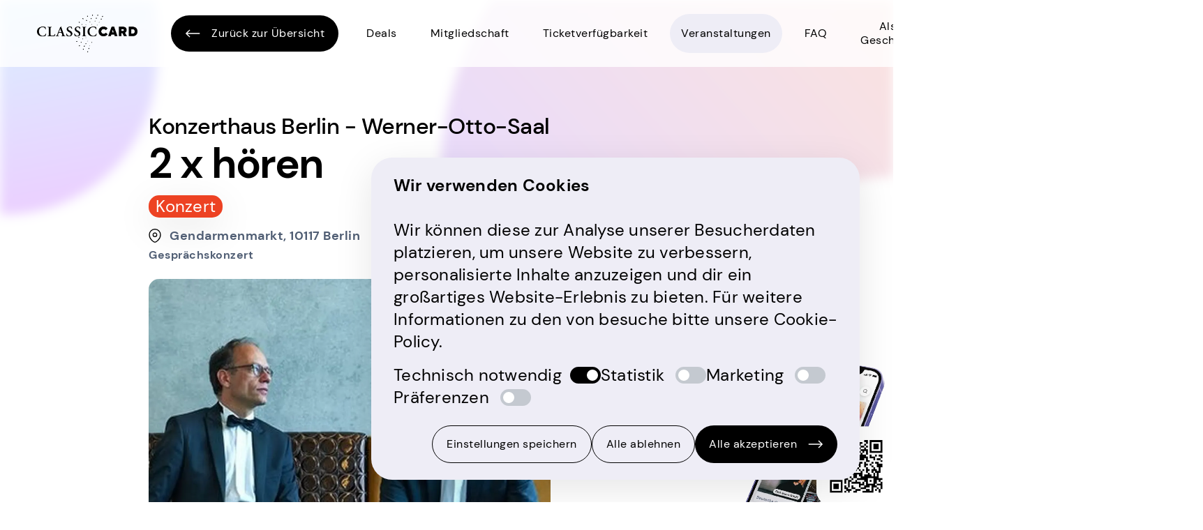

--- FILE ---
content_type: text/html; charset=utf-8
request_url: https://www.classiccard.de/de/event/2-x-hoeren-grauschumacher-piano-duo/
body_size: 21932
content:
<!DOCTYPE html><html lang="de" class="overflow-x-hidden"><head><meta charSet="utf-8"/><meta name="viewport" content="width=device-width, initial-scale=1"/><link rel="preload" as="image" imageSrcSet="/_next/image/?url=https%3A%2F%2Fimages.easy-connect.io%2Fclassiccard%2Fstrapi%2Fnav_logo_0272f0b523_08c09b38e2.png&amp;w=384&amp;q=100 1x, /_next/image/?url=https%3A%2F%2Fimages.easy-connect.io%2Fclassiccard%2Fstrapi%2Fnav_logo_0272f0b523_08c09b38e2.png&amp;w=640&amp;q=100 2x" fetchPriority="high"/><link rel="preload" as="image" href="https://images.easy-connect.io/classiccard/strapi/google_play_badge_de_23399027bb_af3349e863_bb07b2c0e3.png"/><link rel="preload" as="image" href="https://images.easy-connect.io/classiccard/strapi/app_store_badge_de_eafe73a279_98456b9e07_008901f096.png"/><link rel="preload" as="image" href="https://static.easy-connect.io/3945b651-c763-41c6-8df3-79af61c29f8f.jpg"/><link rel="stylesheet" href="/_next/static/css/7f5eff426de8a5a3.css" data-precedence="next"/><link rel="preload" as="script" fetchPriority="low" href="/_next/static/chunks/webpack-ca1636ee290eecb5.js"/><script src="/_next/static/chunks/1dd3208c-716be2da2111770f.js" async=""></script><script src="/_next/static/chunks/456-d670828f9c8aba37.js" async=""></script><script src="/_next/static/chunks/main-app-25f7d97601b6e8fe.js" async=""></script><script src="/_next/static/chunks/857-609e895f1c5a2250.js" async=""></script><script src="/_next/static/chunks/295-b32b8473769541cd.js" async=""></script><script src="/_next/static/chunks/950-2569e885c19085fa.js" async=""></script><script src="/_next/static/chunks/778-fc7db1cc4735bab5.js" async=""></script><script src="/_next/static/chunks/557-b395c912daf35c4b.js" async=""></script><script src="/_next/static/chunks/147-3fc779ba4a6a255a.js" async=""></script><script src="/_next/static/chunks/805-aab16bc1741ce65e.js" async=""></script><script src="/_next/static/chunks/app/%5Blocale%5D/layout-0d4c8a7ca5ce8096.js" async=""></script><script async="" src="https://code.easy-connect.io/smartbanner/smartbanner.min.js"></script><script src="/_next/static/chunks/app/%5Blocale%5D/page-7d38c96eda915b03.js" async=""></script><script src="/_next/static/chunks/app/%5Blocale%5D/error-42ee8094a03f54b6.js" async=""></script><script src="/_next/static/chunks/dd377fcf-b55b775a1d13cf13.js" async=""></script><script src="/_next/static/chunks/a8c98fcc-2668446141d4813c.js" async=""></script><script src="/_next/static/chunks/1a92c0be-d9224d751155a382.js" async=""></script><script src="/_next/static/chunks/22-ce3a5cc095b658bf.js" async=""></script><script src="/_next/static/chunks/281-5191f0c612e38fd3.js" async=""></script><script src="/_next/static/chunks/app/%5Blocale%5D/event/%5Bslug%5D/page-ad009096c80e3893.js" async=""></script><link rel="shortcut icon" href="https://images.easy-connect.io/classiccard/strapi/favicon_a5464af2eb_b3f594147a.jpg"/><meta name="smartbanner:title" content="ClassicCard App"/><meta name="smartbanner:author" content="Kultur Tickets für U30 in Berlin"/><meta name="smartbanner:price" content=""/><meta name="smartbanner:price-suffix-apple" content=""/><meta name="smartbanner:price-suffix-google" content=""/><meta name="smartbanner:icon-apple" content="https://images.easy-connect.io/classiccard/strapi/logo_apple_ebeddf206b.webp"/><meta name="smartbanner:icon-google" content="https://images.easy-connect.io/classiccard/strapi/logo_apple_ebeddf206b.webp"/><meta name="smartbanner:button" content="Öffnen"/><meta name="smartbanner:button-url-apple" content="https://classiccard.app.link/Rg6IkQmflKb"/><meta name="smartbanner:button-url-google" content="https://classiccard.app.link/PqldCCwflKb"/><meta name="smartbanner:enabled-platforms" content="android,ios"/><meta name="smartbanner:close-label" content="Schließen"/><meta name="smartbanner:position" content="bottom"/><meta name="smartbanner:hide-path" content="/"/><title>2 x hören - Gesprächskonzert - Konzerthaus Berlin - Werner-Otto-Saal | ClassicCard App</title><meta name="description" content="&lt;div&gt;Mit der&lt;strong&gt;&amp;nbsp;ClassicCard&lt;/strong&gt; zu &lt;strong&gt;2 x h&amp;ouml;ren&lt;/strong&gt; im &lt;strong&gt;Konzerthaus Werner-Otto-Saal&lt;/strong&gt;, Berlin. Erm&amp;auml;&amp;szlig;igte Konzert Tickets in Berlin f&amp;uuml;r alle unter 30, schnell und einfach in der ClassicCard App kaufen.&lt;/div&gt;"/><link rel="canonical" href="https://www.classiccard.de/event/2-x-hoeren-grauschumacher-piano-duo/"/><link rel="alternate" hrefLang="de" href="https://www.classiccard.de/de/event/2-x-hoeren-grauschumacher-piano-duo/"/><link rel="alternate" hrefLang="en" href="https://www.classiccard.de/en/event/2-x-hoeren-grauschumacher-piano-duo/"/><meta property="og:title" content="2 x hören - Gesprächskonzert - Konzerthaus Berlin - Werner-Otto-Saal | ClassicCard App"/><meta property="og:description" content="&lt;div&gt;Mit der&lt;strong&gt;&amp;nbsp;ClassicCard&lt;/strong&gt; zu &lt;strong&gt;2 x h&amp;ouml;ren&lt;/strong&gt; im &lt;strong&gt;Konzerthaus Werner-Otto-Saal&lt;/strong&gt;, Berlin. Erm&amp;auml;&amp;szlig;igte Konzert Tickets in Berlin f&amp;uuml;r alle unter 30, schnell und einfach in der ClassicCard App kaufen.&lt;/div&gt;"/><meta property="og:url" content="https://www.classiccard.de/event/2-x-hoeren-grauschumacher-piano-duo/"/><meta property="og:site_name" content="ClassicCard App"/><meta property="og:locale" content="de"/><meta property="og:image" content="https://static.easy-connect.io/74a1d770-afa1-47f0-b079-6abf2f8b559e.jpg"/><meta property="og:image:width" content="375"/><meta property="og:image:height" content="375"/><meta property="og:image:alt" content="2 x hören"/><meta property="og:type" content="website"/><meta name="twitter:card" content="app"/><meta name="twitter:title" content="2 x hören - Gesprächskonzert - Konzerthaus Berlin - Werner-Otto-Saal | ClassicCard App"/><meta name="twitter:description" content="&lt;div&gt;Mit der&lt;strong&gt;&amp;nbsp;ClassicCard&lt;/strong&gt; zu &lt;strong&gt;2 x h&amp;ouml;ren&lt;/strong&gt; im &lt;strong&gt;Konzerthaus Werner-Otto-Saal&lt;/strong&gt;, Berlin. Erm&amp;auml;&amp;szlig;igte Konzert Tickets in Berlin f&amp;uuml;r alle unter 30, schnell und einfach in der ClassicCard App kaufen.&lt;/div&gt;"/><meta name="twitter:image" content="https://static.easy-connect.io/74a1d770-afa1-47f0-b079-6abf2f8b559e.jpg"/><meta name="twitter:image:width" content="375"/><meta name="twitter:image:height" content="375"/><meta name="twitter:image:alt" content="2 x hören"/><meta name="twitter:app:name:iphone" content="ClassicCard App"/><meta name="twitter:app:id:iphone" content="1591047099"/><meta name="twitter:app:name:ipad" content="ClassicCard App"/><meta name="twitter:app:name:googleplay" content="ClassicCard App"/><meta name="twitter:app:id:googleplay" content="com.classiccard.app"/><meta property="al:ios:app_store_id" content="1591047099"/><meta property="al:ios:app_name" content="ClassicCard App"/><meta property="al:android:package" content="com.classiccard.app"/><meta property="al:android:app_name" content="ClassicCard App"/><link async="" rel="stylesheet" href="https://code.easy-connect.io/smartbanner/smartbanner.min.css"/><script src="/_next/static/chunks/polyfills-42372ed130431b0a.js" noModule=""></script></head><body><div class="relative flex min-h-screen flex-col"><nav class="bg-background sticky top-0 z-40 transition-[background] duration-100" data-headlessui-state=""><div class="mx-auto w-11/12 max-w-screen-2xl 2xl:w-3/4 3xl:w-2/3"><div class="relative flex h-24 items-center justify-between"><div class="flex flex-1 justify-start xl:items-stretch xl:justify-between"><div class="flex flex-shrink-0 items-center"><a aria-label="Homepage" href="/de/"><img alt="ClassicCard Logo" fetchPriority="high" width="278" height="106" decoding="async" data-nimg="1" class="w-36" style="color:transparent" srcSet="/_next/image/?url=https%3A%2F%2Fimages.easy-connect.io%2Fclassiccard%2Fstrapi%2Fnav_logo_0272f0b523_08c09b38e2.png&amp;w=384&amp;q=100 1x, /_next/image/?url=https%3A%2F%2Fimages.easy-connect.io%2Fclassiccard%2Fstrapi%2Fnav_logo_0272f0b523_08c09b38e2.png&amp;w=640&amp;q=100 2x" src="/_next/image/?url=https%3A%2F%2Fimages.easy-connect.io%2Fclassiccard%2Fstrapi%2Fnav_logo_0272f0b523_08c09b38e2.png&amp;w=640&amp;q=100"/></a><div class="ml-12 hidden sm:block"><a class="flex w-fit items-center justify-between rounded-2xl bg-black pb-3 pl-5 pr-5 pt-3 text-sm font-normal text-white no-underline" href="/de/offer/"><svg class="mr-4" width="22" height="22" viewBox="0 0 22 22" fill="none" xmlns="http://www.w3.org/2000/svg"><path d="M21.369 10.3439H3.44064L7.56543 6.40658L6.59318 5.47852L0.808594 11.0002L6.59318 16.5218L7.56543 15.5937L3.44056 11.6564H21.369V10.3439Z" fill="white"></path></svg>Zurück zur Übersicht</a></div></div><div class="hidden xl:ml-6 xl:block"><div class="flex space-x-4"><a class="hover:underline flex items-center rounded-2xl px-4 py-2 text-center text-sm text-black" style="line-height:20px" href="/de/about/">Deals</a><a class="hover:underline flex items-center rounded-2xl px-4 py-2 text-center text-sm text-black" style="line-height:20px" href="/de/info-on-membership/">Mitgliedschaft</a><a class="hover:underline flex items-center rounded-2xl px-4 py-2 text-center text-sm text-black" style="line-height:20px" href="/de/ticket-availability/">Ticketverfügbarkeit</a><a aria-current="page" class="bg-lightgray flex items-center rounded-2xl px-4 py-2 text-center text-sm text-black" style="line-height:20px" href="/de/offer/">Veranstaltungen</a><a class="hover:underline flex items-center rounded-2xl px-4 py-2 text-center text-sm text-black" style="line-height:20px" href="/de/faq/">FAQ</a><a class="hover:underline flex items-center rounded-2xl px-4 py-2 text-center text-sm text-black" style="line-height:20px" href="/de/voucher/">Als Geschenk </a><p class="flex items-center rounded-2xl px-4 py-2 text-center"><a class="font-bold ml-1 mr-1 text-sm text-black" href="/de/event/2-x-hoeren-grauschumacher-piano-duo/"><button class="uppercase [font-weight:inherit]">de</button></a>|<a class="ml-1 mr-1 text-sm text-black" href="/en/event/2-x-hoeren-grauschumacher-piano-duo/"><button class="uppercase [font-weight:inherit]">en</button></a></p><form class="flex items-center justify-center rounded-full bg-white shadow-buttonRound"><input type="text" class="grow bg-transparent px-4 py-2 text-sm focus:outline-none" placeholder="Suchen ..." name="search" value=""/><button class="flex h-12 w-12 items-center justify-center rounded-full bg-white" type="submit" aria-label="Search button"><svg xmlns="http://www.w3.org/2000/svg" fill="none" viewBox="0 0 24 24" stroke-width="1.5" stroke="currentColor" aria-hidden="true" data-slot="icon" class="h-5 w-5 text-black"><path stroke-linecap="round" stroke-linejoin="round" d="m21 21-5.197-5.197m0 0A7.5 7.5 0 1 0 5.196 5.196a7.5 7.5 0 0 0 10.607 10.607Z"></path></svg></button></form></div></div></div><div class="absolute inset-y-0 right-0 z-50 flex items-center xl:hidden"><button class="inline-flex h-12 w-12 items-center justify-center rounded-full bg-white shadow-buttonRound" id="headlessui-disclosure-button-:R96kva:" type="button" aria-expanded="false" data-headlessui-state=""><span class="sr-only">Open main menu</span><svg xmlns="http://www.w3.org/2000/svg" fill="none" viewBox="0 0 24 24" stroke-width="1.5" stroke="currentColor" aria-hidden="true" data-slot="icon" class="block h-6 w-6"><path stroke-linecap="round" stroke-linejoin="round" d="M3.75 6.75h16.5M3.75 12h16.5m-16.5 5.25h16.5"></path></svg></button></div></div></div></nav><div class="absolute bottom-0 top-0 left-0 right-0 -z-10 bg-background"></div><div class="absolute top-0 right-0 bottom-0 left-0 -z-20 overflow-hidden blur"><svg class="invisible absolute -top-36 -left-20 lg:visible" width="307" height="452" viewBox="0 0 307 452" fill="none" xmlns="http://www.w3.org/2000/svg"><path d="M302.146 265.532C284.785 384.356 174.386 466.607 55.5624 449.246C-63.2609 431.885 46.1858 290.582 63.547 171.759C80.9082 52.9354 51.7969 -14.0821 170.62 3.27907C289.444 20.6403 319.508 146.709 302.146 265.532Z" fill="url(#paint0_linear_1744_16629)"></path><defs><linearGradient id="paint0_linear_1744_16629" x1="-17.4073" y1="69.2446" x2="55.564" y2="449.246" gradientUnits="userSpaceOnUse"><stop stop-color="#28E5FF"></stop><stop offset="1" stop-color="#9917FF"></stop></linearGradient></defs></svg><svg class="absolute -right-[580px] -top-28 rotate-[55deg] md:-right-96 lg:-right-72 lg:-top-56 lg:rotate-0" width="937" height="759" viewBox="0 0 937 759" fill="none" xmlns="http://www.w3.org/2000/svg"><path d="M294.949 36.9506C538.478 -64.09 817.807 51.4198 918.848 294.949C1019.89 538.478 653.408 424.056 409.879 525.097C166.35 626.137 137.991 904.378 36.9509 660.849C-64.0897 417.32 51.42 137.991 294.949 36.9506Z" fill="url(#paint0_linear_1744_16628)"></path><defs><linearGradient id="paint0_linear_1744_16628" x1="284.683" y1="860.289" x2="918.846" y2="294.945" gradientUnits="userSpaceOnUse"><stop stop-color="#8D4CF7"></stop><stop offset="1" stop-color="#FF773D"></stop></linearGradient></defs></svg><svg class="absolute top-[76rem] -right-72 md:top-[78rem]  lg:top-[67rem] lg:-right-60" width="641" height="819" viewBox="0 0 641 819" fill="none" xmlns="http://www.w3.org/2000/svg"><path d="M617.263 278.593C692.747 494.864 578.616 731.378 362.345 806.862C146.074 882.345 263.611 570.185 188.127 353.914C112.644 137.643 -127.276 99.1581 88.995 23.6747C305.266 -51.8087 541.78 62.3222 617.263 278.593Z" fill="url(#paint0_linear_1744_16625)"></path><defs><linearGradient id="paint0_linear_1744_16625" x1="331.643" y1="78.1549" x2="301.899" y2="881.766" gradientUnits="userSpaceOnUse"><stop stop-color="#FF2828"></stop><stop offset="1" stop-color="#FFD43D"></stop></linearGradient></defs></svg><svg class="absolute top-[185rem] -right-20 rotate-[55deg] md:top-[149rem] md:right-64 md:rotate-[155deg] lg:-left-40 lg:top-[235rem] lg:rotate-0 xl:top-[190rem]" width="641" height="819" viewBox="0 0 641 819" fill="none" xmlns="http://www.w3.org/2000/svg"><path d="M617.263 278.593C692.747 494.864 578.616 731.378 362.345 806.862C146.074 882.345 263.611 570.185 188.127 353.914C112.644 137.643 -127.276 99.1581 88.995 23.6747C305.266 -51.8087 541.78 62.3222 617.263 278.593Z" fill="url(#paint0_linear_1744_16626)"></path><defs><linearGradient id="paint0_linear_1744_16626" x1="331.643" y1="78.1549" x2="301.899" y2="881.766" gradientUnits="userSpaceOnUse"><stop stop-color="#FF2828"></stop><stop offset="1" stop-color="#FFD43D"></stop></linearGradient></defs></svg><svg class=" absolute top-[297rem] -right-[17rem] md:top-[240rem] lg:top-[222rem] xl:top-[178rem] xl:right-8" width="787" height="720" viewBox="0 0 787 720" fill="none" xmlns="http://www.w3.org/2000/svg"><path d="M605.873 646.724C416.769 775.994 158.676 727.489 29.406 538.386C-99.8641 349.282 232.145 381.348 421.249 252.078C610.353 122.808 584.941 -118.846 714.211 70.2571C843.481 259.361 794.976 517.454 605.873 646.724Z" fill="url(#paint0_linear_1744_16627)"></path><defs><linearGradient id="paint0_linear_1744_16627" x1="449.259" y1="-20.5457" x2="27.5233" y2="541.553" gradientUnits="userSpaceOnUse"><stop stop-color="#28E5FF"></stop><stop offset="1" stop-color="#9917FF"></stop></linearGradient></defs></svg></div><main class="relative w-full flex-grow child:mx-auto child:w-11/12 child:max-w-screen-2xl child:xl:w-2/3"><div class="mt-16"><p class="text-3xl font-medium">Konzerthaus Berlin - Werner-Otto-Saal</p><h1 class="break-words">2 x hören</h1><div class="my-3 flex"><div style="background-color:#ed4223" class="flex h-8 items-center rounded px-2.5 py-0.5 text-white shadow-card"><p>Konzert</p></div></div><p class="flex items-center text-base font-bold text-gray"><svg class="mr-3" width="18" height="20" viewBox="0 0 18 20" fill="none" xmlns="http://www.w3.org/2000/svg"><path fill-rule="evenodd" clip-rule="evenodd" d="M9 11.3263C10.472 11.3263 11.6667 10.1324 11.6667 8.66138C11.6667 7.19034 10.472 5.99646 9 5.99646C7.528 5.99646 6.33333 7.19034 6.33333 8.66138C6.33333 10.1324 7.528 11.3263 9 11.3263Z" stroke="black" stroke-width="1.33333" stroke-linecap="square"></path><path fill-rule="evenodd" clip-rule="evenodd" d="M17 8.66138C17 15.3237 10.3333 19.3211 9 19.3211C7.66667 19.3211 1 15.3237 1 8.66138C1 4.24692 4.58267 0.666626 9 0.666626C13.4173 0.666626 17 4.24692 17 8.66138Z" stroke="black" stroke-width="1.33333" stroke-linecap="square"></path></svg>Gendarmenmarkt, 10117 Berlin</p><p class="text-sm font-bold text-gray">Gesprächskonzert</p></div><div id="scroller_event_images" class="event-images mb-20"><div class="relative mt-5 max-w-xl overflow-hidden rounded"><img loading="lazy" width="1080" height="1080" decoding="async" data-nimg="1" class="object-cover" style="color:transparent" srcSet="/_next/image/?url=https%3A%2F%2Fstatic.easy-connect.io%2F74a1d770-afa1-47f0-b079-6abf2f8b559e.jpg&amp;w=1080&amp;q=75 1x, /_next/image/?url=https%3A%2F%2Fstatic.easy-connect.io%2F74a1d770-afa1-47f0-b079-6abf2f8b559e.jpg&amp;w=3840&amp;q=75 2x" src="/_next/image/?url=https%3A%2F%2Fstatic.easy-connect.io%2F74a1d770-afa1-47f0-b079-6abf2f8b559e.jpg&amp;w=3840&amp;q=75"/></div></div><div class="lg:flex lg:flex-row-reverse"><div class="lg:grow"><div class="mb-20"><h2>Konzertprogramm</h2><div class="text-lg text-gray"><div><strong>Dieter Ammann </strong><br/>„Regard sur les traditions“ für Klavier zu vier Händen</div></div></div><div class="mb-20"><h2>Beschreibung</h2><div class="text-lg text-gray"><div>Moderator Christian Jost, ein oder mehrere Musiker*innen, ein zumeist unbekanntes zeitgenössisches Werk – und Sie, das lauschende Publikum. Im Anschluss erst erfahren Sie mehr über die Musik. Seien Sie überrascht, wie sehr sich Ihre Ohren geöffnet haben, wenn das Stück zum zweiten Mal erklingt.</div></div></div><div class="mb-20"><div class="mx-auto h-[2px] w-full bg-darkgray"></div><div class="my-7"><svg width="52" height="52" xmlns="http://www.w3.org/2000/svg" class="ionicon" viewBox="0 0 512 512"><path d="M402 168c-2.93 40.67-33.1 72-66 72s-63.12-31.32-66-72c-3-42.31 26.37-72 66-72s69 30.46 66 72z" fill="none" stroke="currentColor" stroke-linecap="round" stroke-linejoin="round" stroke-width="32"></path><path d="M336 304c-65.17 0-127.84 32.37-143.54 95.41-2.08 8.34 3.15 16.59 11.72 16.59h263.65c8.57 0 13.77-8.25 11.72-16.59C463.85 335.36 401.18 304 336 304z" fill="none" stroke="currentColor" stroke-miterlimit="10" stroke-width="32"></path><path d="M200 185.94c-2.34 32.48-26.72 58.06-53 58.06s-50.7-25.57-53-58.06C91.61 152.15 115.34 128 147 128s55.39 24.77 53 57.94z" fill="none" stroke="currentColor" stroke-linecap="round" stroke-linejoin="round" stroke-width="32"></path><path d="M206 306c-18.05-8.27-37.93-11.45-59-11.45-52 0-102.1 25.85-114.65 76.2-1.65 6.66 2.53 13.25 9.37 13.25H154" fill="none" stroke="currentColor" stroke-linecap="round" stroke-miterlimit="10" stroke-width="32"></path></svg></div><h2>Besetzung</h2><div class="grid grid-cols-1 gap-x-16 gap-y-8 text-lg text-gray sm:grid-cols-2 md:grid-cols-3"><div class="flex flex-col border-b border-b-lightgray pb-8"><div class="font-bold">GrauSchumacher Piano Duo</div><div></div></div><div class="flex flex-col border-b border-b-lightgray pb-8"><div class="font-bold">Christian Jost</div><div>Moderation</div></div></div></div><div class="mb-20"><div class="mx-auto h-[2px] w-full bg-darkgray"></div><svg class="my-7" width="46" height="47" viewBox="0 0 46 47" fill="none" xmlns="http://www.w3.org/2000/svg"><path d="M22.9992 3.20001L34.2659 13.6M22.9992 3.20001L12.5992 13.6M22.9992 3.20001V36.1333M43.7992 22.2667V44.8H2.19922V22.2667" stroke="black" stroke-width="3.46667"></path></svg><h2>Teile dieses Event</h2><div class="flex flex-row flex-wrap gap-2.5"><button aria-label="whatsapp" style="background-color:transparent;border:none;padding:0;font:inherit;color:inherit;cursor:pointer;outline:none"><div class="flex h-[70px] w-[70px] items-center justify-center rounded-full bg-black"><svg stroke="currentColor" fill="currentColor" stroke-width="0" viewBox="0 0 512 512" class="text-white" aria-label="Whatsapp Logo" height="35" width="35" xmlns="http://www.w3.org/2000/svg"><path d="M260.062 32C138.605 32 40.134 129.701 40.134 250.232c0 41.23 11.532 79.79 31.559 112.687L32 480l121.764-38.682c31.508 17.285 67.745 27.146 106.298 27.146C381.535 468.464 480 370.749 480 250.232 480 129.701 381.535 32 260.062 32zm109.362 301.11c-5.174 12.827-28.574 24.533-38.899 25.072-10.314.547-10.608 7.994-66.84-16.434-56.225-24.434-90.052-83.844-92.719-87.67-2.669-3.812-21.78-31.047-20.749-58.455 1.038-27.413 16.047-40.346 21.404-45.725 5.351-5.387 11.486-6.352 15.232-6.413 4.428-.072 7.296-.132 10.573-.011 3.274.124 8.192-.685 12.45 10.639 4.256 11.323 14.443 39.153 15.746 41.989 1.302 2.839 2.108 6.126.102 9.771-2.012 3.653-3.042 5.935-5.961 9.083-2.935 3.148-6.174 7.042-8.792 9.449-2.92 2.665-5.97 5.572-2.9 11.269 3.068 5.693 13.653 24.356 29.779 39.736 20.725 19.771 38.598 26.329 44.098 29.317 5.515 3.004 8.806 2.67 12.226-.929 3.404-3.599 14.639-15.746 18.596-21.169 3.955-5.438 7.661-4.373 12.742-2.329 5.078 2.052 32.157 16.556 37.673 19.551 5.51 2.989 9.193 4.529 10.51 6.9 1.317 2.38.901 13.531-4.271 26.359z"></path></svg></div></button><button aria-label="twitter" style="background-color:transparent;border:none;padding:0;font:inherit;color:inherit;cursor:pointer;outline:none"><div class="flex h-[70px] w-[70px] items-center justify-center rounded-full bg-black"><svg stroke="currentColor" fill="currentColor" stroke-width="0" viewBox="0 0 512 512" class="text-white" aria-label="Twitter Logo" height="35" width="35" xmlns="http://www.w3.org/2000/svg"><path d="M492 109.5c-17.4 7.7-36 12.9-55.6 15.3 20-12 35.4-31 42.6-53.6-18.7 11.1-39.4 19.2-61.5 23.5C399.8 75.8 374.6 64 346.8 64c-53.5 0-96.8 43.4-96.8 96.9 0 7.6.8 15 2.5 22.1-80.5-4-151.9-42.6-199.6-101.3-8.3 14.3-13.1 31-13.1 48.7 0 33.6 17.2 63.3 43.2 80.7-16-.4-31-4.8-44-12.1v1.2c0 47 33.4 86.1 77.7 95-8.1 2.2-16.7 3.4-25.5 3.4-6.2 0-12.3-.6-18.2-1.8 12.3 38.5 48.1 66.5 90.5 67.3-33.1 26-74.9 41.5-120.3 41.5-7.8 0-15.5-.5-23.1-1.4C62.8 432 113.7 448 168.3 448 346.6 448 444 300.3 444 172.2c0-4.2-.1-8.4-.3-12.5C462.6 146 479 129 492 109.5z"></path></svg></div></button><button aria-label="facebook" style="background-color:transparent;border:none;padding:0;font:inherit;color:inherit;cursor:pointer;outline:none"><div class="flex h-[70px] w-[70px] items-center justify-center rounded-full bg-black"><svg stroke="currentColor" fill="currentColor" stroke-width="0" viewBox="0 0 512 512" class="text-white" aria-label="Facebook Logo" height="35" width="35" xmlns="http://www.w3.org/2000/svg"><path d="M426.8 64H85.2C73.5 64 64 73.5 64 85.2v341.6c0 11.7 9.5 21.2 21.2 21.2H256V296h-45.9v-56H256v-41.4c0-49.6 34.4-76.6 78.7-76.6 21.2 0 44 1.6 49.3 2.3v51.8h-35.3c-24.1 0-28.7 11.4-28.7 28.2V240h57.4l-7.5 56H320v152h106.8c11.7 0 21.2-9.5 21.2-21.2V85.2c0-11.7-9.5-21.2-21.2-21.2z"></path></svg></div></button><a href="https://www.instagram.com/" target="_blank" rel="noreferrer" class="flex h-[70px] w-[70px] items-center justify-center rounded-full bg-black"><svg stroke="currentColor" fill="currentColor" stroke-width="0" viewBox="0 0 512 512" class="text-white" aria-label="Instagram Logo" height="35" width="35" xmlns="http://www.w3.org/2000/svg"><path d="M336 96c21.2 0 41.3 8.4 56.5 23.5S416 154.8 416 176v160c0 21.2-8.4 41.3-23.5 56.5S357.2 416 336 416H176c-21.2 0-41.3-8.4-56.5-23.5S96 357.2 96 336V176c0-21.2 8.4-41.3 23.5-56.5S154.8 96 176 96h160m0-32H176c-61.6 0-112 50.4-112 112v160c0 61.6 50.4 112 112 112h160c61.6 0 112-50.4 112-112V176c0-61.6-50.4-112-112-112z"></path><path d="M360 176c-13.3 0-24-10.7-24-24s10.7-24 24-24c13.2 0 24 10.7 24 24s-10.8 24-24 24zM256 192c35.3 0 64 28.7 64 64s-28.7 64-64 64-64-28.7-64-64 28.7-64 64-64m0-32c-53 0-96 43-96 96s43 96 96 96 96-43 96-96-43-96-96-96z"></path></svg></a><div class="hidden fixed left-0 right-0 bottom-10 z-50 flex w-full justify-center"><div class="rounded-xl bg-lightgray py-3 px-5 text-sm text-black" role="alert"><span class="font-medium">In die Zwischenablage kopiert!</span></div></div><button class="flex h-[70px] w-[70px] items-center justify-center rounded-full bg-black"><svg stroke="currentColor" fill="currentColor" stroke-width="0" viewBox="0 0 512 512" class="text-white" aria-label="Share" height="35" width="35" xmlns="http://www.w3.org/2000/svg"><path d="M74.6 256c0-38.3 31.1-69.4 69.4-69.4h88V144h-88c-61.8 0-112 50.2-112 112s50.2 112 112 112h88v-42.6h-88c-38.3 0-69.4-31.1-69.4-69.4zm85.4 22h192v-44H160v44zm208-134h-88v42.6h88c38.3 0 69.4 31.1 69.4 69.4s-31.1 69.4-69.4 69.4h-88V368h88c61.8 0 112-50.2 112-112s-50.2-112-112-112z"></path></svg></button></div></div><div class="mb-20"><div class="mx-auto h-[2px] w-full bg-darkgray"></div><svg class="my-7" width="46" height="52" viewBox="0 0 46 52" fill="none" xmlns="http://www.w3.org/2000/svg"><path fill-rule="evenodd" clip-rule="evenodd" d="M22.9992 29.4485C26.8264 29.4485 29.9326 26.3443 29.9326 22.5196C29.9326 18.6949 26.8264 15.5908 22.9992 15.5908C19.172 15.5908 16.0659 18.6949 16.0659 22.5196C16.0659 26.3443 19.172 29.4485 22.9992 29.4485Z" stroke="black" stroke-width="3.46667" stroke-linecap="square"></path><path fill-rule="evenodd" clip-rule="evenodd" d="M43.7992 22.5196C43.7992 39.8417 26.4659 50.235 22.9992 50.235C19.5326 50.235 2.19922 39.8417 2.19922 22.5196C2.19922 11.0421 11.5142 1.73328 22.9992 1.73328C34.4843 1.73328 43.7992 11.0421 43.7992 22.5196Z" stroke="black" stroke-width="3.46667" stroke-linecap="square"></path></svg><h2>Konzerthaus Berlin - Werner-Otto-Saal</h2><p class="mb-2.5 text-lg text-gray">Gendarmenmarkt, 10117 Berlin</p><div class="relative h-96 w-full overflow-hidden rounded-xs bg-lightgray"><div class="flex h-full flex-col items-center justify-center px-8"><p class="mb-8 text-center">Um Google Maps zu aktivieren, akzeptieren Sie bitte die notwendigen Cookies.</p><button type="button" class="bg-black text-white flex w-fit items-center justify-between rounded-2xl pb-3 pl-5 pr-5 pt-3 text-sm font-normal">Notwendige Cookies akzeptieren<svg class="ml-4" width="22" height="12" viewBox="0 0 22 12" fill="none" xmlns="http://www.w3.org/2000/svg"><path d="M15.4633 0.478271L14.491 1.40633L18.6159 5.34371H0.6875V5.34375V6.65621V6.65625H18.6158L14.491 10.5935L15.4633 11.5216L21.248 5.99992L15.4633 0.478271Z" fill="white"></path></svg></button></div></div></div></div></div><div class="mb-48"><h2>Veranstalter</h2><a href="/de/organiser/konzerthaus-berlin/"><div class="relative flex h-96 flex-col items-center justify-end gap-4 overflow-hidden rounded bg-cover bg-bottom bg-no-repeat md:h-[530px]"><div class="absolute bottom-0 left-0 right-0 top-0"><img src="https://static.easy-connect.io/3945b651-c763-41c6-8df3-79af61c29f8f.jpg" class="h-full w-full object-cover object-center" alt="Konzerthaus Berlin - Werner-Otto-Saal"/></div><div class="relative z-10 mb-10 flex w-full flex-col items-center justify-center text-white md:mb-14"><div class="line-clamp-2 w-4/5 whitespace-normal text-center text-xs font-bold sm:line-clamp-3"><div>Konzerthaus Berlin &ndash; Klassik f&uuml;r alle im Schinkel-Bau am Gendarmenmarkt.</div></div><div class="my-4 flex items-center rounded-xl border border-white px-3 py-1"><p class="mr-2 inline">Entdecken</p><svg width="14" height="12" viewBox="0 0 14 12" fill="none" xmlns="http://www.w3.org/2000/svg"><path d="M0.419922 6H12.4199M12.4199 6L7.49685 1M12.4199 6L7.49685 11" stroke="white" stroke-width="2"></path></svg></div></div></div></a></div></main><div class="hidden lg:fixed lg:bottom-0 lg:right-0 lg:z-100 lg:-mb-20 lg:-mr-8 lg:block lg:h-auto lg:w-72"><img alt="Phone mockup with QR Code to download app" loading="lazy" width="1127" height="1212" decoding="async" data-nimg="1" style="color:transparent" srcSet="/_next/image/?url=https%3A%2F%2Fimages.easy-connect.io%2Fclassiccard%2Fstrapi%2Ffixed_Element_556e32ad76.png&amp;w=1200&amp;q=75 1x, /_next/image/?url=https%3A%2F%2Fimages.easy-connect.io%2Fclassiccard%2Fstrapi%2Ffixed_Element_556e32ad76.png&amp;w=3840&amp;q=75 2x" src="/_next/image/?url=https%3A%2F%2Fimages.easy-connect.io%2Fclassiccard%2Fstrapi%2Ffixed_Element_556e32ad76.png&amp;w=3840&amp;q=75"/></div><footer class="z-120 mt-32 bg-black p-4 md:p-8 xl:px-0 xl:pb-16 xl:pt-16"><div class="relative mx-auto w-11/12 max-w-screen-2xl text-white md:grid md:grid-cols-2 md:gap-10 xl:grid-cols-footer xl:gap-14 2xl:w-3/4 3xl:w-2/3"><div class="mt-4 md:mt-0"><img alt="ClassicCard Logo" loading="lazy" width="144" height="172" decoding="async" data-nimg="1" class="mx-auto w-24 md:mx-0 md:w-36" style="color:transparent" src="https://images.easy-connect.io/classiccard/strapi/CC_Logo_weiss_5fe7d9078a_7963906502.svg"/></div><div class="relative xl:absolute xl:bottom-0 xl:right-0"><div class="mb-8 mt-8 flex items-center justify-center gap-4 lg:mb-0 lg:mt-8"><a href="https://classiccard.app.link/playstore" target="_blank" class="m-0 flex max-h-14 max-w-[188px]" rel="noreferrer" aria-label="Play store link"><img class="object-contain" src="https://images.easy-connect.io/classiccard/strapi/google_play_badge_de_23399027bb_af3349e863_bb07b2c0e3.png" alt="Google Play Badge"/></a><a href="https://classiccard.app.link/appstore" target="_blank" class="m-0 flex max-h-14 max-w-[188px]" rel="noreferrer" aria-label="Apple store link"><img class="object-contain" src="https://images.easy-connect.io/classiccard/strapi/app_store_badge_de_eafe73a279_98456b9e07_008901f096.png" alt="App Store Badge"/></a></div></div><section><h3 class="mb-4 mt-6 md:mt-0">Veranstalter</h3><ul><li class="flex-shrink text-xs md:text-base"><a aria-label="Berliner Philharmoniker" href="/de/organiser/berliner-philharmoniker/">Berliner Philharmoniker</a></li><li class="flex-shrink text-xs md:text-base"><a aria-label="Deutsche Oper Berlin" href="/de/organiser/deutsche-oper-berlin/">Deutsche Oper Berlin</a></li><li class="flex-shrink text-xs md:text-base"><a aria-label="Deutsches Symphonie-Orchester Berlin" href="/de/organiser/deutsches-symphonie-orchester/">Deutsches Symphonie-Orchester Berlin</a></li><li class="flex-shrink text-xs md:text-base"><a aria-label="Komische Oper Berlin" href="/de/organiser/komische-oper-berlin/">Komische Oper Berlin</a></li><li class="flex-shrink text-xs md:text-base"><a aria-label="Konzerthaus Berlin" href="/de/organiser/konzerthaus-berlin/">Konzerthaus Berlin</a></li><li class="flex-shrink text-xs md:text-base"><a aria-label="Pierre Boulez Saal" href="/de/organiser/boulezsaal/">Pierre Boulez Saal</a></li><li class="flex-shrink text-xs md:text-base"><a aria-label="RIAS Kammerchor Berlin" href="/de/organiser/rias-kammerchor-berlin/">RIAS Kammerchor Berlin</a></li><li class="flex-shrink text-xs md:text-base"><a aria-label="Rundfunk-Sinfonieorchester Berlin" href="/de/organiser/rundfunk-sinfonieorchester-berlin/">Rundfunk-Sinfonieorchester Berlin</a></li><li class="flex-shrink text-xs md:text-base"><a aria-label="Rundfunkchor Berlin" href="/de/organiser/rundfunkchor-berlin/">Rundfunkchor Berlin</a></li><li class="flex-shrink text-xs md:text-base"><a aria-label="Staatsballett Berlin" href="/de/organiser/staatsballett-berlin/">Staatsballett Berlin</a></li><li class="flex-shrink text-xs md:text-base"><a aria-label="Staatsoper Unter den Linden" href="/de/organiser/staatsoper-unter-den-linden/">Staatsoper Unter den Linden</a></li></ul></section><div class="grid grid-rows-3 gap-6"><section><h3 class="mb-4 mt-6 md:mt-0">Genres</h3><ul class=""><li class="flex-shrink text-xs md:text-base"><a aria-label="Oper" href="/de/category/oper/">Oper</a></li><li class="flex-shrink text-xs md:text-base"><a aria-label="Ballett" href="/de/category/ballett/">Ballett</a></li><li class="flex-shrink text-xs md:text-base"><a aria-label="Konzert" href="/de/category/konzert/">Konzert</a></li></ul></section><section><h3 class="mb-4 mt-6 md:mt-0">Newsletter</h3><ul class="flex flex-row"><li class="flex-shrink text-xs md:text-base"><a aria-label="Newsletter" href="/de/#newsletter-input"><div class="mr-4 h-10 w-10"><img alt="Newsletter Icon" loading="lazy" width="40" height="40" decoding="async" data-nimg="1" style="color:transparent" srcSet="/_next/image/?url=https%3A%2F%2Fimages.easy-connect.io%2Fclassiccard%2Fstrapi%2Fnewsletter_93b3a9ccc5.png&amp;w=48&amp;q=75 1x, /_next/image/?url=https%3A%2F%2Fimages.easy-connect.io%2Fclassiccard%2Fstrapi%2Fnewsletter_93b3a9ccc5.png&amp;w=96&amp;q=75 2x" src="/_next/image/?url=https%3A%2F%2Fimages.easy-connect.io%2Fclassiccard%2Fstrapi%2Fnewsletter_93b3a9ccc5.png&amp;w=96&amp;q=75"/></div></a></li></ul></section><section><h3 class="mb-4 mt-6 md:mt-0">Community</h3><ul class="flex flex-row"><li class="flex-shrink text-xs md:text-base"><a aria-label="Instagram" target="_blank" href="https://www.instagram.com/_classiccard/"><div class="mr-4 h-10 w-10"><img alt="Instagram Icon" loading="lazy" width="40" height="40" decoding="async" data-nimg="1" style="color:transparent" srcSet="/_next/image/?url=https%3A%2F%2Fimages.easy-connect.io%2Fclassiccard%2Fstrapi%2Finstagram_d97b68e0e9_286b4bc82f.png&amp;w=48&amp;q=75 1x, /_next/image/?url=https%3A%2F%2Fimages.easy-connect.io%2Fclassiccard%2Fstrapi%2Finstagram_d97b68e0e9_286b4bc82f.png&amp;w=96&amp;q=75 2x" src="/_next/image/?url=https%3A%2F%2Fimages.easy-connect.io%2Fclassiccard%2Fstrapi%2Finstagram_d97b68e0e9_286b4bc82f.png&amp;w=96&amp;q=75"/></div></a></li></ul></section></div><section><h3 class="mb-4 mt-6 md:mt-0"></h3><ul class="flex flex-row"></ul><ul class="mt-7 text-xs md:text-base"><li><a href="/de/faq/">FAQ</a></li><li><a href="/de/imprint/">Impressum</a></li><li><a href="/de/privacypolicy/">Datenschutzerklärung</a></li><li><a href="/de/cookies/">Cookie-Policy</a></li></ul></section></div></footer><div class="fixed bottom-0 left-0 right-0 z-120 w-full bg-lightgray px-8 py-6 shadow-card md:bottom-8 md:left-auto md:right-12 md:max-w-[700px] md:rounded-xl hidden"><div class="whitespace-pre-wrap prose-a:font-bold prose-a:underline"><p><strong>Wir verwenden Cookies</strong></p>
<p>Wir können diese zur Analyse unserer Besucherdaten platzieren, um unsere Website zu verbessern, personalisierte Inhalte anzuzeigen und dir ein großartiges Website-Erlebnis zu bieten. Für weitere Informationen zu den von besuche bitte unsere <a href="/cookies">Cookie-Policy</a>.</p></div><div class="mt-8 flex flex-wrap gap-6 md:mt-4"><div class="flex items-center"><label class="mr-3" id="headlessui-label-:R16qkva:">Technisch notwendig</label><button class="bg-black focus:ring-indigo-500 relative inline-flex h-6 w-11 items-center rounded-full transition-colors focus:outline-none focus:ring-2 focus:ring-offset-2" id="headlessui-switch-:R26qkva:" role="switch" type="button" tabindex="0" aria-checked="true" data-headlessui-state="checked"><span class="translate-x-6 inline-block h-4 w-4 transform rounded-full bg-white transition-transform"></span></button></div><div class="flex items-center"><label class="mr-4" id="headlessui-label-:R1aqkva:">Statistik</label><button class="bg-darkgray focus:ring-indigo-500 relative inline-flex h-6 w-11 items-center rounded-full transition-colors focus:outline-none focus:ring-2 focus:ring-offset-2" id="headlessui-switch-:R2aqkva:" role="switch" type="button" tabindex="0" aria-checked="false" data-headlessui-state=""><span class="translate-x-1 inline-block h-4 w-4 transform rounded-full bg-white transition-transform"></span></button></div><div class="flex items-center"><label class="mr-4" id="headlessui-label-:R1eqkva:">Marketing</label><button class="bg-darkgray focus:ring-indigo-500 relative inline-flex h-6 w-11 items-center rounded-full transition-colors focus:outline-none focus:ring-2 focus:ring-offset-2" id="headlessui-switch-:R2eqkva:" role="switch" type="button" tabindex="0" aria-checked="false" data-headlessui-state=""><span class="translate-x-1 inline-block h-4 w-4 transform rounded-full bg-white transition-transform"></span></button></div><div class="flex items-center"><label class="mr-4" id="headlessui-label-:R1iqkva:">Präferenzen</label><button class="bg-darkgray focus:ring-indigo-500 relative inline-flex h-6 w-11 items-center rounded-full transition-colors focus:outline-none focus:ring-2 focus:ring-offset-2" id="headlessui-switch-:R2iqkva:" role="switch" type="button" tabindex="0" aria-checked="false" data-headlessui-state=""><span class="translate-x-1 inline-block h-4 w-4 transform rounded-full bg-white transition-transform"></span></button></div></div><div class="mt-8 flex flex-col gap-4 sm:w-fit sm:flex-row md:ml-auto md:mt-6"><button type="button" class="border border-black bg-transparent text-black flex w-fit items-center justify-between rounded-2xl pb-3 pl-5 pr-5 pt-3 text-sm font-normal">Einstellungen speichern</button><button type="button" class="border border-black bg-transparent text-black flex w-fit items-center justify-between rounded-2xl pb-3 pl-5 pr-5 pt-3 text-sm font-normal">Alle ablehnen</button><button type="button" class="bg-black text-white flex w-fit items-center justify-between rounded-2xl pb-3 pl-5 pr-5 pt-3 text-sm font-normal" style="flex-grow:1">Alle akzeptieren<svg class="ml-4" width="22" height="12" viewBox="0 0 22 12" fill="none" xmlns="http://www.w3.org/2000/svg"><path d="M15.4633 0.478271L14.491 1.40633L18.6159 5.34371H0.6875V5.34375V6.65621V6.65625H18.6158L14.491 10.5935L15.4633 11.5216L21.248 5.99992L15.4633 0.478271Z" fill="white"></path></svg></button></div></div></div><script src="/_next/static/chunks/webpack-ca1636ee290eecb5.js" async=""></script><script>(self.__next_f=self.__next_f||[]).push([0]);self.__next_f.push([2,null])</script><script>self.__next_f.push([1,"1:HL[\"/_next/static/css/7f5eff426de8a5a3.css\",\"style\"]\n"])</script><script>self.__next_f.push([1,"2:I[1815,[],\"\"]\n5:I[5092,[],\"\"]\n8:I[2023,[],\"\"]\nb:I[1584,[],\"\"]\n6:[\"locale\",\"de\",\"d\"]\n7:[\"slug\",\"2-x-hoeren-grauschumacher-piano-duo\",\"d\"]\nc:[]\n"])</script><script>self.__next_f.push([1,"0:[\"$\",\"$L2\",null,{\"buildId\":\"fFzqQiiswiBF9dM7CgKcq\",\"assetPrefix\":\"\",\"urlParts\":[\"\",\"de\",\"event\",\"2-x-hoeren-grauschumacher-piano-duo\"],\"initialTree\":[\"\",{\"children\":[[\"locale\",\"de\",\"d\"],{\"children\":[\"event\",{\"children\":[[\"slug\",\"2-x-hoeren-grauschumacher-piano-duo\",\"d\"],{\"children\":[\"__PAGE__\",{}]}]}]},\"$undefined\",\"$undefined\",true]}],\"initialSeedData\":[\"\",{\"children\":[[\"locale\",\"de\",\"d\"],{\"children\":[\"event\",{\"children\":[[\"slug\",\"2-x-hoeren-grauschumacher-piano-duo\",\"d\"],{\"children\":[\"__PAGE__\",{},[[\"$L3\",\"$L4\",null],null],null]},[null,[\"$\",\"$L5\",null,{\"parallelRouterKey\":\"children\",\"segmentPath\":[\"children\",\"$6\",\"children\",\"event\",\"children\",\"$7\",\"children\"],\"error\":\"$undefined\",\"errorStyles\":\"$undefined\",\"errorScripts\":\"$undefined\",\"template\":[\"$\",\"$L8\",null,{}],\"templateStyles\":\"$undefined\",\"templateScripts\":\"$undefined\",\"notFound\":\"$undefined\",\"notFoundStyles\":\"$undefined\"}]],null]},[null,[\"$\",\"$L5\",null,{\"parallelRouterKey\":\"children\",\"segmentPath\":[\"children\",\"$6\",\"children\",\"event\",\"children\"],\"error\":\"$undefined\",\"errorStyles\":\"$undefined\",\"errorScripts\":\"$undefined\",\"template\":[\"$\",\"$L8\",null,{}],\"templateStyles\":\"$undefined\",\"templateScripts\":\"$undefined\",\"notFound\":\"$undefined\",\"notFoundStyles\":\"$undefined\"}]],null]},[[[[\"$\",\"link\",\"0\",{\"rel\":\"stylesheet\",\"href\":\"/_next/static/css/7f5eff426de8a5a3.css\",\"precedence\":\"next\",\"crossOrigin\":\"$undefined\"}]],\"$L9\"],null],null]},[null,[\"$\",\"$L5\",null,{\"parallelRouterKey\":\"children\",\"segmentPath\":[\"children\"],\"error\":\"$undefined\",\"errorStyles\":\"$undefined\",\"errorScripts\":\"$undefined\",\"template\":[\"$\",\"$L8\",null,{}],\"templateStyles\":\"$undefined\",\"templateScripts\":\"$undefined\",\"notFound\":[[\"$\",\"title\",null,{\"children\":\"404: This page could not be found.\"}],[\"$\",\"div\",null,{\"style\":{\"fontFamily\":\"system-ui,\\\"Segoe UI\\\",Roboto,Helvetica,Arial,sans-serif,\\\"Apple Color Emoji\\\",\\\"Segoe UI Emoji\\\"\",\"height\":\"100vh\",\"textAlign\":\"center\",\"display\":\"flex\",\"flexDirection\":\"column\",\"alignItems\":\"center\",\"justifyContent\":\"center\"},\"children\":[\"$\",\"div\",null,{\"children\":[[\"$\",\"style\",null,{\"dangerouslySetInnerHTML\":{\"__html\":\"body{color:#000;background:#fff;margin:0}.next-error-h1{border-right:1px solid rgba(0,0,0,.3)}@media (prefers-color-scheme:dark){body{color:#fff;background:#000}.next-error-h1{border-right:1px solid rgba(255,255,255,.3)}}\"}}],[\"$\",\"h1\",null,{\"className\":\"next-error-h1\",\"style\":{\"display\":\"inline-block\",\"margin\":\"0 20px 0 0\",\"padding\":\"0 23px 0 0\",\"fontSize\":24,\"fontWeight\":500,\"verticalAlign\":\"top\",\"lineHeight\":\"49px\"},\"children\":\"404\"}],[\"$\",\"div\",null,{\"style\":{\"display\":\"inline-block\"},\"children\":[\"$\",\"h2\",null,{\"style\":{\"fontSize\":14,\"fontWeight\":400,\"lineHeight\":\"49px\",\"margin\":0},\"children\":\"This page could not be found.\"}]}]]}]}]],\"notFoundStyles\":[]}]],null],\"couldBeIntercepted\":false,\"initialHead\":[null,\"$La\"],\"globalErrorComponent\":\"$b\",\"missingSlots\":\"$Wc\"}]\n"])</script><script>self.__next_f.push([1,"d:I[2376,[\"857\",\"static/chunks/857-609e895f1c5a2250.js\",\"295\",\"static/chunks/295-b32b8473769541cd.js\",\"950\",\"static/chunks/950-2569e885c19085fa.js\",\"778\",\"static/chunks/778-fc7db1cc4735bab5.js\",\"557\",\"static/chunks/557-b395c912daf35c4b.js\",\"147\",\"static/chunks/147-3fc779ba4a6a255a.js\",\"805\",\"static/chunks/805-aab16bc1741ce65e.js\",\"203\",\"static/chunks/app/%5Blocale%5D/layout-0d4c8a7ca5ce8096.js\"],\"Analytics\"]\n9:[\"$\",\"html\",null,{\"lang\":\"de\",\"className\":\"overflow-x-hidden\",\"children\":[[\"$\",\"head\",null,{\"children\":[[\"$\",\"link\",null,{\"rel\":\"shortcut icon\",\"href\":\"https://images.easy-connect.io/classiccard/strapi/favicon_a5464af2eb_b3f594147a.jpg\"}],[\"$\",\"meta\",null,{\"name\":\"smartbanner:title\",\"content\":\"ClassicCard App\"}],[\"$\",\"meta\",null,{\"name\":\"smartbanner:author\",\"content\":\"Kultur Tickets für U30 in Berlin\"}],[\"$\",\"meta\",null,{\"name\":\"smartbanner:price\",\"content\":\"\"}],[\"$\",\"meta\",null,{\"name\":\"smartbanner:price-suffix-apple\",\"content\":\"\"}],[\"$\",\"meta\",null,{\"name\":\"smartbanner:price-suffix-google\",\"content\":\"\"}],[\"$\",\"meta\",null,{\"name\":\"smartbanner:icon-apple\",\"content\":\"https://images.easy-connect.io/classiccard/strapi/logo_apple_ebeddf206b.webp\"}],[\"$\",\"meta\",null,{\"name\":\"smartbanner:icon-google\",\"content\":\"https://images.easy-connect.io/classiccard/strapi/logo_apple_ebeddf206b.webp\"}],[\"$\",\"meta\",null,{\"name\":\"smartbanner:button\",\"content\":\"Öffnen\"}],[\"$\",\"meta\",null,{\"name\":\"smartbanner:button-url-apple\",\"content\":\"https://classiccard.app.link/Rg6IkQmflKb\"}],[\"$\",\"meta\",null,{\"name\":\"smartbanner:button-url-google\",\"content\":\"https://classiccard.app.link/PqldCCwflKb\"}],[\"$\",\"meta\",null,{\"name\":\"smartbanner:enabled-platforms\",\"content\":\"android,ios\"}],[\"$\",\"meta\",null,{\"name\":\"smartbanner:close-label\",\"content\":\"Schließen\"}],[\"$\",\"meta\",null,{\"name\":\"smartbanner:position\",\"content\":\"bottom\"}],[\"$\",\"meta\",null,{\"name\":\"smartbanner:hide-path\",\"content\":\"/\"}],[\"$\",\"link\",null,{\"async\":true,\"rel\":\"stylesheet\",\"href\":\"https://code.easy-connect.io/smartbanner/smartbanner.min.css\"}],[\"$\",\"script\",null,{\"async\":tr"])</script><script>self.__next_f.push([1,"ue,\"src\":\"https://code.easy-connect.io/smartbanner/smartbanner.min.js\"}]]}],[\"$\",\"body\",null,{\"children\":[[\"$\",\"$Ld\",null,{}],\"$Le\"]}]]}]\n"])</script><script>self.__next_f.push([1,"f:I[546,[\"857\",\"static/chunks/857-609e895f1c5a2250.js\",\"295\",\"static/chunks/295-b32b8473769541cd.js\",\"950\",\"static/chunks/950-2569e885c19085fa.js\",\"778\",\"static/chunks/778-fc7db1cc4735bab5.js\",\"557\",\"static/chunks/557-b395c912daf35c4b.js\",\"862\",\"static/chunks/app/%5Blocale%5D/page-7d38c96eda915b03.js\"],\"default\"]\n10:I[2590,[\"857\",\"static/chunks/857-609e895f1c5a2250.js\",\"295\",\"static/chunks/295-b32b8473769541cd.js\",\"950\",\"static/chunks/950-2569e885c19085fa.js\",\"778\",\"static/chunks/778-fc7db1cc4735bab5.js\",\"557\",\"static/chunks/557-b395c912daf35c4b.js\",\"147\",\"static/chunks/147-3fc779ba4a6a255a.js\",\"805\",\"static/chunks/805-aab16bc1741ce65e.js\",\"203\",\"static/chunks/app/%5Blocale%5D/layout-0d4c8a7ca5ce8096.js\"],\"Nav\"]\n11:I[9532,[\"295\",\"static/chunks/295-b32b8473769541cd.js\",\"816\",\"static/chunks/app/%5Blocale%5D/error-42ee8094a03f54b6.js\"],\"default\"]\n13:I[1345,[\"857\",\"static/chunks/857-609e895f1c5a2250.js\",\"295\",\"static/chunks/295-b32b8473769541cd.js\",\"950\",\"static/chunks/950-2569e885c19085fa.js\",\"778\",\"static/chunks/778-fc7db1cc4735bab5.js\",\"557\",\"static/chunks/557-b395c912daf35c4b.js\",\"147\",\"static/chunks/147-3fc779ba4a6a255a.js\",\"805\",\"static/chunks/805-aab16bc1741ce65e.js\",\"203\",\"static/chunks/app/%5Blocale%5D/layout-0d4c8a7ca5ce8096.js\"],\"default\"]\n28:I[8623,[\"857\",\"static/chunks/857-609e895f1c5a2250.js\",\"295\",\"static/chunks/295-b32b8473769541cd.js\",\"950\",\"static/chunks/950-2569e885c19085fa.js\",\"778\",\"static/chunks/778-fc7db1cc4735bab5.js\",\"557\",\"static/chunks/557-b395c912daf35c4b.js\",\"147\",\"static/chunks/147-3fc779ba4a6a255a.js\",\"805\",\"static/chunks/805-aab16bc1741ce65e.js\",\"203\",\"static/chunks/app/%5Blocale%5D/layout-0d4c8a7ca5ce8096.js\"],\"default\"]\n17:{\"ext\":\".jpg\",\"url\":\"https://images.easy-connect.io/classiccard/strapi/thumbnail_favicon_a5464af2eb_b3f594147a.jpg\",\"hash\":\"thumbnail_favicon_a5464af2eb_b3f594147a\",\"mime\":\"image/jpeg\",\"name\":\"thumbnail_favicon_a5464af2eb.jpg\",\"path\":null,\"size\":3.7,\"width\":156,\"height\":156}\n16:{\"thumbnail\":\"$17\"}\n15:{\"id\":158,\"name\":\"favicon_a5464af2eb.jpg\",\"alternativeText\":null,"])</script><script>self.__next_f.push([1,"\"caption\":null,\"width\":712,\"height\":712,\"formats\":\"$16\",\"hash\":\"favicon_a5464af2eb_b3f594147a\",\"ext\":\".jpg\",\"mime\":\"image/jpeg\",\"size\":20.37,\"url\":\"https://images.easy-connect.io/classiccard/strapi/favicon_a5464af2eb_b3f594147a.jpg\",\"previewUrl\":null,\"provider\":\"strapi-provider-upload-aws-s3-advanced\",\"provider_metadata\":null,\"createdAt\":\"2024-05-07T16:52:36.452Z\",\"updatedAt\":\"2024-05-07T16:52:36.452Z\"}\n1c:{\"ext\":\".png\",\"url\":\"https://images.easy-connect.io/classiccard/strapi/thumbnail_google_play_badge_de_23399027bb_af3349e863_bb07b2c0e3.png\",\"hash\":\"thumbnail_google_play_badge_de_23399027bb_af3349e863_bb07b2c0e3\",\"mime\":\"image/png\",\"name\":\"thumbnail_google_play_badge_de_23399027bb_af3349e863.png\",\"path\":null,\"size\":9.16,\"width\":245,\"height\":73}\n1b:{\"thumbnail\":\"$1c\"}\n1a:{\"id\":126,\"name\":\"google_play_badge_de_23399027bb_af3349e863.png\",\"alternativeText\":\"Google Play Badge\",\"caption\":null,\"width\":564,\"height\":168,\"formats\":\"$1b\",\"hash\":\"google_play_badge_de_23399027bb_af3349e863_bb07b2c0e3\",\"ext\":\".png\",\"mime\":\"image/png\",\"size\":10.78,\"url\":\"https://images.easy-connect.io/classiccard/strapi/google_play_badge_de_23399027bb_af3349e863_bb07b2c0e3.png\",\"previewUrl\":null,\"provider\":\"strapi-provider-upload-aws-s3-advanced\",\"provider_metadata\":null,\"createdAt\":\"2024-05-07T16:45:44.787Z\",\"updatedAt\":\"2025-12-18T09:44:14.881Z\"}\n19:{\"id\":2,\"link\":\"https://classiccard.app.link/playstore\",\"image\":\"$1a\"}\n20:{\"ext\":\".png\",\"url\":\"https://images.easy-connect.io/classiccard/strapi/thumbnail_app_store_badge_de_eafe73a279_98456b9e07_008901f096.png\",\"hash\":\"thumbnail_app_store_badge_de_eafe73a279_98456b9e07_008901f096\",\"mime\":\"image/png\",\"name\":\"thumbnail_app_store_badge_de_eafe73a279_98456b9e07.png\",\"path\":null,\"size\":8.04,\"width\":245,\"height\":82}\n1f:{\"thumbnail\":\"$20\"}\n1e:{\"id\":114,\"name\":\"app_store_badge_de_eafe73a279_98456b9e07.png\",\"alternativeText\":\"App Store Badge\",\"caption\":null,\"width\":503,\"height\":168,\"formats\":\"$1f\",\"hash\":\"app_store_badge_de_eafe73a279_98456b9e07_008901f096\",\"ext\":\".png\",\"mime\":\"image/png\",\"size\":13.02,\""])</script><script>self.__next_f.push([1,"url\":\"https://images.easy-connect.io/classiccard/strapi/app_store_badge_de_eafe73a279_98456b9e07_008901f096.png\",\"previewUrl\":null,\"provider\":\"strapi-provider-upload-aws-s3-advanced\",\"provider_metadata\":null,\"createdAt\":\"2024-05-07T16:45:44.487Z\",\"updatedAt\":\"2025-12-18T09:44:25.130Z\"}\n1d:{\"id\":1,\"link\":\"https://classiccard.app.link/appstore\",\"image\":\"$1e\"}\n18:[\"$19\",\"$1d\"]\n21:{\"id\":2,\"text\":\"**Wir verwenden Cookies**\\n\\nWir können diese zur Analyse unserer Besucherdaten platzieren, um unsere Website zu verbessern, personalisierte Inhalte anzuzeigen und dir ein großartiges Website-Erlebnis zu bieten. Für weitere Informationen zu den von besuche bitte unsere \u003ca href=\\\"/cookies\\\"\u003eCookie-Policy\u003c/a\u003e.\",\"acceptLabel\":\"Alle akzeptieren\",\"declineLabel\":\"Alle ablehnen\",\"saveLabel\":\"Einstellungen speichern\"}\n24:{\"ext\":\".png\",\"url\":\"https://images.easy-connect.io/classiccard/strapi/thumbnail_fixed_Element_556e32ad76.png\",\"hash\":\"thumbnail_fixed_Element_556e32ad76\",\"mime\":\"image/png\",\"name\":\"thumbnail_fixedElement.png\",\"path\":null,\"size\":25.59,\"width\":145,\"height\":156,\"sizeInBytes\":25586}\n23:{\"thumbnail\":\"$24\"}\n22:{\"id\":193,\"name\":\"fixedElement.png\",\"alternativeText\":\"Phone mockup with QR Code to download app\",\"caption\":\"Phone Mockup with QR Code to Download the ClassicCard App\",\"width\":1127,\"height\":1212,\"formats\":\"$23\",\"hash\":\"fixed_Element_556e32ad76\",\"ext\":\".png\",\"mime\":\"image/png\",\"size\":686.9,\"url\":\"https://images.easy-connect.io/classiccard/strapi/fixed_Element_556e32ad76.png\",\"previewUrl\":null,\"provider\":\"strapi-provider-upload-aws-s3-advanced\",\"provider_metadata\":null,\"createdAt\":\"2025-07-21T13:49:33.593Z\",\"updatedAt\":\"2025-12-17T13:27:44.509Z\"}\n26:{\"id\":2,\"siteName\":\"ClassicCard App\",\"createdAt\":\"2022-03-25T07:06:06.615Z\",\"updatedAt\":\"2025-12-18T09:44:26.268Z\",\"locale\":\"en\",\"seoDescription\":\"Welcome to the app that sees everything differently!\"}\n25:[\"$26\"]\n14:{\"id\":1,\"siteName\":\"ClassicCard App\",\"createdAt\":\"2022-03-25T07:05:21.531Z\",\"updatedAt\":\"2025-12-18T09:44:26.198Z\",\"locale\":\"de\",\"seoDescription\":\"Starte h"])</script><script>self.__next_f.push([1,"ier und sieh's mal anders!\",\"favicon\":\"$15\",\"appStoreLinks\":\"$18\",\"cookieBanner\":\"$21\",\"seoImages\":null,\"fixedElement\":\"$22\",\"localizations\":\"$25\"}\n"])</script><script>self.__next_f.push([1,"e:[\"$\",\"$Lf\",null,{\"locale\":\"de\",\"now\":\"$D2026-01-21T17:56:27.341Z\",\"timeZone\":\"UTC\",\"messages\":{\"404\":{\"title\":\"Diese Seite konnte nicht gefunden werden.\"},\"button\":{\"close\":\"Schließen\"},\"footer\":{\"faq\":\"FAQ\",\"hosts\":\"Veranstalter\",\"imprint\":\"Impressum\",\"privacy\":\"Datenschutzerklärung\",\"cookies\":\"Cookie-Policy\"},\"search\":{\"input\":\"Suchen ...\",\"result\":\"Suchergebnis:\",\"no-result\":\"Leider keine Suchergebnisse!\"},\"newsletter\":{\"input\":{\"label\":\"Deine E-Mail-Adresse\",\"placeholder\":\"name@web.de\"},\"cta\":\"Newsletter abonnieren\",\"alert\":{\"invalid-email\":\"Ungültige E-Mail-Adresse.\",\"no-email\":\"Bitte gib eine E-Mail-Adresse ein.\",\"signup\":{\"success\":\"Erfolgreich registriert 🎉 \",\"error\":\"Leider ist bei der Registrierung ein Fehler passiert. Bitte probiere es erneut!\"}}},\"performance\":{\"sold-out\":\"Ausverkauft\",\"popular\":\"Beliebt\"},\"interstitial\":{\"discover\":\"Entdecken\"},\"event\":{\"concertProgram\":\"Konzertprogramm\",\"description\":\"Beschreibung\",\"dates\":\"Termine\",\"share\":\"Teile dieses Event\",\"host\":\"Veranstalter\",\"mapScreenshot\":\"Google Maps Bild des Ortes\",\"alert\":{\"copy\":\"In die Zwischenablage kopiert!\"},\"cast\":\"Besetzung\"},\"category\":{\"title\":\"Kategorie\",\"events\":\"Events in der Kategorie {category}\",\"genres\":\"Weitere Kategorien\",\"hosts\":\"Veranstalter\"},\"host\":{\"events\":\"Events\",\"genres\":\"Wähle dein Genre\",\"hosts\":\"Veranstalter\",\"no-events\":\"Aktuell sind bei diesem Partner keine Vorstellungen im Verkauf.\"},\"offer\":{\"back\":\"Zurück zur Übersicht\"},\"intlDateTime\":\"{val, datetime}\",\"cookies\":{\"change\":\"Ändere deine Zustimmung\",\"necessary\":\"Technisch notwendig\",\"marketing\":\"Marketing\",\"preferences\":\"Präferenzen\",\"analytics\":\"Statistik\",\"maps\":\"Um Google Maps zu aktivieren, akzeptieren Sie bitte die notwendigen Cookies.\",\"enableNecessary\":\"Notwendige Cookies akzeptieren\"},\"hero\":{\"get\":\"Hol dir die App\"},\"about\":{\"funding\":\"Gefördert durch\",\"media-partner\":\"Medienpartner\",\"tip-berlin-logo-alt\":\"TIP Berlin Logo\",\"senat-culture-europe-logo-alt\":\"Berlin Senatsverwaltung für Kultur und Europa Logo\",\"bb-logo-alt\":\"Berlin Bühnen\"}},\"children\":[\"$\",\"div\",null,{\"className\":\"relative flex min-h-screen flex-col\",\"children\":[[\"$\",\"$L10\",null,{\"locale\":\"de\",\"header\":{\"id\":2,\"analog\":\"Card updaten\",\"createdAt\":\"2022-03-25T07:21:14.851Z\",\"updatedAt\":\"2025-12-17T11:23:12.935Z\",\"locale\":\"de\",\"link\":[{\"id\":13,\"label\":\"Deals\",\"url\":\"/about\",\"external\":null,\"componentId\":null,\"image\":null},{\"id\":35,\"label\":\"Mitgliedschaft\",\"url\":\"/info-on-membership\",\"external\":false,\"componentId\":null,\"image\":null},{\"id\":43,\"label\":\"Ticketverfügbarkeit\",\"url\":\"/ticket-availability\",\"external\":false,\"componentId\":null,\"image\":null},{\"id\":14,\"label\":\"Veranstaltungen\",\"url\":\"/offer\",\"external\":null,\"componentId\":null,\"image\":null},{\"id\":38,\"label\":\"FAQ\",\"url\":\"/faq\",\"external\":false,\"componentId\":null,\"image\":null},{\"id\":31,\"label\":\"Als Geschenk \",\"url\":\"/voucher\",\"external\":false,\"componentId\":null,\"image\":null}],\"socialMedia\":[{\"id\":3,\"image\":null,\"link\":{\"id\":15,\"label\":\"Facebook\",\"url\":\"https://www.facebook.com/ClassicCard/\",\"external\":null,\"componentId\":null,\"image\":{\"id\":2,\"name\":\"facebook_ed9d742a5b.png\",\"alternativeText\":\"facebook_ed9d742a5b.png\",\"caption\":\"facebook_ed9d742a5b.png\",\"width\":80,\"height\":80,\"formats\":null,\"hash\":\"facebook_ed9d742a5b_895598c04f\",\"ext\":\".png\",\"mime\":\"image/png\",\"size\":0.85,\"url\":\"https://images.easy-connect.io/classiccard/strapi/facebook_ed9d742a5b_895598c04f.png\",\"previewUrl\":null,\"provider\":\"strapi-provider-upload-aws-s3-advanced\",\"provider_metadata\":null,\"createdAt\":\"2022-03-25T06:45:09.608Z\",\"updatedAt\":\"2022-03-25T06:45:09.608Z\"}}},{\"id\":4,\"image\":null,\"link\":{\"id\":16,\"label\":\"Instagram\",\"url\":\"https://www.instagram.com/classiccard.berlin/\",\"external\":null,\"componentId\":null,\"image\":{\"id\":5,\"name\":\"instagram_d97b68e0e9.png\",\"alternativeText\":\"Instagram Icon\",\"caption\":\"instagram_d97b68e0e9.png\",\"width\":80,\"height\":80,\"formats\":null,\"hash\":\"instagram_d97b68e0e9_286b4bc82f\",\"ext\":\".png\",\"mime\":\"image/png\",\"size\":0.87,\"url\":\"https://images.easy-connect.io/classiccard/strapi/instagram_d97b68e0e9_286b4bc82f.png\",\"previewUrl\":null,\"provider\":\"strapi-provider-upload-aws-s3-advanced\",\"provider_metadata\":null,\"createdAt\":\"2022-03-25T06:45:09.995Z\",\"updatedAt\":\"2025-12-18T09:46:47.264Z\"}}}],\"image\":{\"id\":9,\"name\":\"nav_logo_0272f0b523.png\",\"alternativeText\":\"ClassicCard Logo\",\"caption\":\"nav_logo_0272f0b523.png\",\"width\":278,\"height\":106,\"formats\":{\"thumbnail\":{\"ext\":\".png\",\"url\":\"https://images.easy-connect.io/classiccard/strapi/thumbnail_nav_logo_0272f0b523_08c09b38e2.png\",\"hash\":\"thumbnail_nav_logo_0272f0b523_08c09b38e2\",\"mime\":\"image/png\",\"name\":\"thumbnail_nav_logo_0272f0b523.png\",\"path\":null,\"size\":6.12,\"width\":245,\"height\":93}},\"hash\":\"nav_logo_0272f0b523_08c09b38e2\",\"ext\":\".png\",\"mime\":\"image/png\",\"size\":2.3,\"url\":\"https://images.easy-connect.io/classiccard/strapi/nav_logo_0272f0b523_08c09b38e2.png\",\"previewUrl\":null,\"provider\":\"strapi-provider-upload-aws-s3-advanced\",\"provider_metadata\":null,\"createdAt\":\"2022-03-25T06:45:11.288Z\",\"updatedAt\":\"2022-03-25T11:52:29.467Z\"},\"imageLight\":{\"id\":1,\"name\":\"CC_Logo_weiss_5fe7d9078a.svg\",\"alternativeText\":\"ClassicCard Logo\",\"caption\":\"CC_Logo_weiss_5fe7d9078a.svg\",\"width\":null,\"height\":null,\"formats\":null,\"hash\":\"CC_Logo_weiss_5fe7d9078a_7963906502\",\"ext\":\".svg\",\"mime\":\"image/svg+xml\",\"size\":8.54,\"url\":\"https://images.easy-connect.io/classiccard/strapi/CC_Logo_weiss_5fe7d9078a_7963906502.svg\",\"previewUrl\":null,\"provider\":null,\"provider_metadata\":null,\"createdAt\":\"2022-03-25T06:45:07.824Z\",\"updatedAt\":\"2025-12-17T11:23:11.134Z\"},\"localizations\":[{\"id\":1,\"analog\":\" Update card\",\"createdAt\":\"2022-03-25T07:17:39.521Z\",\"updatedAt\":\"2025-12-17T11:23:13.055Z\",\"locale\":\"en\"}]},\"global\":{\"id\":1,\"siteName\":\"ClassicCard App\",\"createdAt\":\"2022-03-25T07:05:21.531Z\",\"updatedAt\":\"2025-12-18T09:44:26.198Z\",\"locale\":\"de\",\"seoDescription\":\"Starte hier und sieh's mal anders!\",\"favicon\":{\"id\":158,\"name\":\"favicon_a5464af2eb.jpg\",\"alternativeText\":null,\"caption\":null,\"width\":712,\"height\":712,\"formats\":{\"thumbnail\":{\"ext\":\".jpg\",\"url\":\"https://images.easy-connect.io/classiccard/strapi/thumbnail_favicon_a5464af2eb_b3f594147a.jpg\",\"hash\":\"thumbnail_favicon_a5464af2eb_b3f594147a\",\"mime\":\"image/jpeg\",\"name\":\"thumbnail_favicon_a5464af2eb.jpg\",\"path\":null,\"size\":3.7,\"width\":156,\"height\":156}},\"hash\":\"favicon_a5464af2eb_b3f594147a\",\"ext\":\".jpg\",\"mime\":\"image/jpeg\",\"size\":20.37,\"url\":\"https://images.easy-connect.io/classiccard/strapi/favicon_a5464af2eb_b3f594147a.jpg\",\"previewUrl\":null,\"provider\":\"strapi-provider-upload-aws-s3-advanced\",\"provider_metadata\":null,\"createdAt\":\"2024-05-07T16:52:36.452Z\",\"updatedAt\":\"2024-05-07T16:52:36.452Z\"},\"appStoreLinks\":[{\"id\":2,\"link\":\"https://classiccard.app.link/playstore\",\"image\":{\"id\":126,\"name\":\"google_play_badge_de_23399027bb_af3349e863.png\",\"alternativeText\":\"Google Play Badge\",\"caption\":null,\"width\":564,\"height\":168,\"formats\":{\"thumbnail\":{\"ext\":\".png\",\"url\":\"https://images.easy-connect.io/classiccard/strapi/thumbnail_google_play_badge_de_23399027bb_af3349e863_bb07b2c0e3.png\",\"hash\":\"thumbnail_google_play_badge_de_23399027bb_af3349e863_bb07b2c0e3\",\"mime\":\"image/png\",\"name\":\"thumbnail_google_play_badge_de_23399027bb_af3349e863.png\",\"path\":null,\"size\":9.16,\"width\":245,\"height\":73}},\"hash\":\"google_play_badge_de_23399027bb_af3349e863_bb07b2c0e3\",\"ext\":\".png\",\"mime\":\"image/png\",\"size\":10.78,\"url\":\"https://images.easy-connect.io/classiccard/strapi/google_play_badge_de_23399027bb_af3349e863_bb07b2c0e3.png\",\"previewUrl\":null,\"provider\":\"strapi-provider-upload-aws-s3-advanced\",\"provider_metadata\":null,\"createdAt\":\"2024-05-07T16:45:44.787Z\",\"updatedAt\":\"2025-12-18T09:44:14.881Z\"}},{\"id\":1,\"link\":\"https://classiccard.app.link/appstore\",\"image\":{\"id\":114,\"name\":\"app_store_badge_de_eafe73a279_98456b9e07.png\",\"alternativeText\":\"App Store Badge\",\"caption\":null,\"width\":503,\"height\":168,\"formats\":{\"thumbnail\":{\"ext\":\".png\",\"url\":\"https://images.easy-connect.io/classiccard/strapi/thumbnail_app_store_badge_de_eafe73a279_98456b9e07_008901f096.png\",\"hash\":\"thumbnail_app_store_badge_de_eafe73a279_98456b9e07_008901f096\",\"mime\":\"image/png\",\"name\":\"thumbnail_app_store_badge_de_eafe73a279_98456b9e07.png\",\"path\":null,\"size\":8.04,\"width\":245,\"height\":82}},\"hash\":\"app_store_badge_de_eafe73a279_98456b9e07_008901f096\",\"ext\":\".png\",\"mime\":\"image/png\",\"size\":13.02,\"url\":\"https://images.easy-connect.io/classiccard/strapi/app_store_badge_de_eafe73a279_98456b9e07_008901f096.png\",\"previewUrl\":null,\"provider\":\"strapi-provider-upload-aws-s3-advanced\",\"provider_metadata\":null,\"createdAt\":\"2024-05-07T16:45:44.487Z\",\"updatedAt\":\"2025-12-18T09:44:25.130Z\"}}],\"cookieBanner\":{\"id\":2,\"text\":\"**Wir verwenden Cookies**\\n\\nWir können diese zur Analyse unserer Besucherdaten platzieren, um unsere Website zu verbessern, personalisierte Inhalte anzuzeigen und dir ein großartiges Website-Erlebnis zu bieten. Für weitere Informationen zu den von besuche bitte unsere \u003ca href=\\\"/cookies\\\"\u003eCookie-Policy\u003c/a\u003e.\",\"acceptLabel\":\"Alle akzeptieren\",\"declineLabel\":\"Alle ablehnen\",\"saveLabel\":\"Einstellungen speichern\"},\"seoImages\":null,\"fixedElement\":{\"id\":193,\"name\":\"fixedElement.png\",\"alternativeText\":\"Phone mockup with QR Code to download app\",\"caption\":\"Phone Mockup with QR Code to Download the ClassicCard App\",\"width\":1127,\"height\":1212,\"formats\":{\"thumbnail\":{\"ext\":\".png\",\"url\":\"https://images.easy-connect.io/classiccard/strapi/thumbnail_fixed_Element_556e32ad76.png\",\"hash\":\"thumbnail_fixed_Element_556e32ad76\",\"mime\":\"image/png\",\"name\":\"thumbnail_fixedElement.png\",\"path\":null,\"size\":25.59,\"width\":145,\"height\":156,\"sizeInBytes\":25586}},\"hash\":\"fixed_Element_556e32ad76\",\"ext\":\".png\",\"mime\":\"image/png\",\"size\":686.9,\"url\":\"https://images.easy-connect.io/classiccard/strapi/fixed_Element_556e32ad76.png\",\"previewUrl\":null,\"provider\":\"strapi-provider-upload-aws-s3-advanced\",\"provider_metadata\":null,\"createdAt\":\"2025-07-21T13:49:33.593Z\",\"updatedAt\":\"2025-12-17T13:27:44.509Z\"},\"localizations\":[{\"id\":2,\"siteName\":\"ClassicCard App\",\"createdAt\":\"2022-03-25T07:06:06.615Z\",\"updatedAt\":\"2025-12-18T09:44:26.268Z\",\"locale\":\"en\",\"seoDescription\":\"Welcome to the app that sees everything differently!\"}]}}],[[\"$\",\"div\",null,{\"className\":\"absolute bottom-0 top-0 left-0 right-0 -z-10 bg-background\"}],[\"$\",\"div\",null,{\"className\":\"absolute top-0 right-0 bottom-0 left-0 -z-20 overflow-hidden blur\",\"children\":[[\"$\",\"svg\",null,{\"className\":\"invisible absolute -top-36 -left-20 lg:visible\",\"width\":\"307\",\"height\":\"452\",\"viewBox\":\"0 0 307 452\",\"fill\":\"none\",\"xmlns\":\"http://www.w3.org/2000/svg\",\"children\":[[\"$\",\"path\",null,{\"d\":\"M302.146 265.532C284.785 384.356 174.386 466.607 55.5624 449.246C-63.2609 431.885 46.1858 290.582 63.547 171.759C80.9082 52.9354 51.7969 -14.0821 170.62 3.27907C289.444 20.6403 319.508 146.709 302.146 265.532Z\",\"fill\":\"url(#paint0_linear_1744_16629)\"}],[\"$\",\"defs\",null,{\"children\":[\"$\",\"linearGradient\",null,{\"id\":\"paint0_linear_1744_16629\",\"x1\":\"-17.4073\",\"y1\":\"69.2446\",\"x2\":\"55.564\",\"y2\":\"449.246\",\"gradientUnits\":\"userSpaceOnUse\",\"children\":[[\"$\",\"stop\",null,{\"stopColor\":\"#28E5FF\"}],[\"$\",\"stop\",null,{\"offset\":\"1\",\"stopColor\":\"#9917FF\"}]]}]}]]}],[\"$\",\"svg\",null,{\"className\":\"absolute -right-[580px] -top-28 rotate-[55deg] md:-right-96 lg:-right-72 lg:-top-56 lg:rotate-0\",\"width\":\"937\",\"height\":\"759\",\"viewBox\":\"0 0 937 759\",\"fill\":\"none\",\"xmlns\":\"http://www.w3.org/2000/svg\",\"children\":[[\"$\",\"path\",null,{\"d\":\"M294.949 36.9506C538.478 -64.09 817.807 51.4198 918.848 294.949C1019.89 538.478 653.408 424.056 409.879 525.097C166.35 626.137 137.991 904.378 36.9509 660.849C-64.0897 417.32 51.42 137.991 294.949 36.9506Z\",\"fill\":\"url(#paint0_linear_1744_16628)\"}],[\"$\",\"defs\",null,{\"children\":[\"$\",\"linearGradient\",null,{\"id\":\"paint0_linear_1744_16628\",\"x1\":\"284.683\",\"y1\":\"860.289\",\"x2\":\"918.846\",\"y2\":\"294.945\",\"gradientUnits\":\"userSpaceOnUse\",\"children\":[[\"$\",\"stop\",null,{\"stopColor\":\"#8D4CF7\"}],[\"$\",\"stop\",null,{\"offset\":\"1\",\"stopColor\":\"#FF773D\"}]]}]}]]}],[\"$\",\"svg\",null,{\"className\":\"absolute top-[76rem] -right-72 md:top-[78rem]  lg:top-[67rem] lg:-right-60\",\"width\":\"641\",\"height\":\"819\",\"viewBox\":\"0 0 641 819\",\"fill\":\"none\",\"xmlns\":\"http://www.w3.org/2000/svg\",\"children\":[[\"$\",\"path\",null,{\"d\":\"M617.263 278.593C692.747 494.864 578.616 731.378 362.345 806.862C146.074 882.345 263.611 570.185 188.127 353.914C112.644 137.643 -127.276 99.1581 88.995 23.6747C305.266 -51.8087 541.78 62.3222 617.263 278.593Z\",\"fill\":\"url(#paint0_linear_1744_16625)\"}],[\"$\",\"defs\",null,{\"children\":[\"$\",\"linearGradient\",null,{\"id\":\"paint0_linear_1744_16625\",\"x1\":\"331.643\",\"y1\":\"78.1549\",\"x2\":\"301.899\",\"y2\":\"881.766\",\"gradientUnits\":\"userSpaceOnUse\",\"children\":[[\"$\",\"stop\",null,{\"stopColor\":\"#FF2828\"}],[\"$\",\"stop\",null,{\"offset\":\"1\",\"stopColor\":\"#FFD43D\"}]]}]}]]}],[\"$\",\"svg\",null,{\"className\":\"absolute top-[185rem] -right-20 rotate-[55deg] md:top-[149rem] md:right-64 md:rotate-[155deg] lg:-left-40 lg:top-[235rem] lg:rotate-0 xl:top-[190rem]\",\"width\":\"641\",\"height\":\"819\",\"viewBox\":\"0 0 641 819\",\"fill\":\"none\",\"xmlns\":\"http://www.w3.org/2000/svg\",\"children\":[[\"$\",\"path\",null,{\"d\":\"M617.263 278.593C692.747 494.864 578.616 731.378 362.345 806.862C146.074 882.345 263.611 570.185 188.127 353.914C112.644 137.643 -127.276 99.1581 88.995 23.6747C305.266 -51.8087 541.78 62.3222 617.263 278.593Z\",\"fill\":\"url(#paint0_linear_1744_16626)\"}],[\"$\",\"defs\",null,{\"children\":[\"$\",\"linearGradient\",null,{\"id\":\"paint0_linear_1744_16626\",\"x1\":\"331.643\",\"y1\":\"78.1549\",\"x2\":\"301.899\",\"y2\":\"881.766\",\"gradientUnits\":\"userSpaceOnUse\",\"children\":[[\"$\",\"stop\",null,{\"stopColor\":\"#FF2828\"}],[\"$\",\"stop\",null,{\"offset\":\"1\",\"stopColor\":\"#FFD43D\"}]]}]}]]}],[\"$\",\"svg\",null,{\"className\":\" absolute top-[297rem] -right-[17rem] md:top-[240rem] lg:top-[222rem] xl:top-[178rem] xl:right-8\",\"width\":\"787\",\"height\":\"720\",\"viewBox\":\"0 0 787 720\",\"fill\":\"none\",\"xmlns\":\"http://www.w3.org/2000/svg\",\"children\":[[\"$\",\"path\",null,{\"d\":\"M605.873 646.724C416.769 775.994 158.676 727.489 29.406 538.386C-99.8641 349.282 232.145 381.348 421.249 252.078C610.353 122.808 584.941 -118.846 714.211 70.2571C843.481 259.361 794.976 517.454 605.873 646.724Z\",\"fill\":\"url(#paint0_linear_1744_16627)\"}],[\"$\",\"defs\",null,{\"children\":[\"$\",\"linearGradient\",null,{\"id\":\"paint0_linear_1744_16627\",\"x1\":\"449.259\",\"y1\":\"-20.5457\",\"x2\":\"27.5233\",\"y2\":\"541.553\",\"gradientUnits\":\"userSpaceOnUse\",\"children\":[[\"$\",\"stop\",null,{\"stopColor\":\"#28E5FF\"}],[\"$\",\"stop\",null,{\"offset\":\"1\",\"stopColor\":\"#9917FF\"}]]}]}]]}]]}]],[\"$\",\"main\",null,{\"className\":\"relative w-full flex-grow child:mx-auto child:w-11/12 child:max-w-screen-2xl child:xl:w-2/3\",\"children\":[\"$\",\"$L5\",null,{\"parallelRouterKey\":\"children\",\"segmentPath\":[\"children\",\"$6\",\"children\"],\"error\":\"$11\",\"errorStyles\":[],\"errorScripts\":[],\"template\":[\"$\",\"$L8\",null,{}],\"templateStyles\":\"$undefined\",\"templateScripts\":\"$undefined\",\"notFound\":\"$L12\",\"notFoundStyles\":[]}]}],[\"$\",\"$L13\",null,{\"global\":\"$14\"}],\"$L27\",[\"$\",\"$L28\",null,{\"cookieBanner\":\"$21\"}]]}]}]\n"])</script><script>self.__next_f.push([1,"29:I[3950,[\"729\",\"static/chunks/dd377fcf-b55b775a1d13cf13.js\",\"958\",\"static/chunks/a8c98fcc-2668446141d4813c.js\",\"297\",\"static/chunks/1a92c0be-d9224d751155a382.js\",\"857\",\"static/chunks/857-609e895f1c5a2250.js\",\"295\",\"static/chunks/295-b32b8473769541cd.js\",\"950\",\"static/chunks/950-2569e885c19085fa.js\",\"778\",\"static/chunks/778-fc7db1cc4735bab5.js\",\"22\",\"static/chunks/22-ce3a5cc095b658bf.js\",\"147\",\"static/chunks/147-3fc779ba4a6a255a.js\",\"281\",\"static/chunks/281-5191f0c612e38fd3.js\",\"651\",\"static/chunks/app/%5Blocale%5D/event/%5Bslug%5D/page-ad009096c80e3893.js\"],\"Image\"]\n2a:I[6378,[\"729\",\"static/chunks/dd377fcf-b55b775a1d13cf13.js\",\"958\",\"static/chunks/a8c98fcc-2668446141d4813c.js\",\"297\",\"static/chunks/1a92c0be-d9224d751155a382.js\",\"857\",\"static/chunks/857-609e895f1c5a2250.js\",\"295\",\"static/chunks/295-b32b8473769541cd.js\",\"950\",\"static/chunks/950-2569e885c19085fa.js\",\"778\",\"static/chunks/778-fc7db1cc4735bab5.js\",\"22\",\"static/chunks/22-ce3a5cc095b658bf.js\",\"147\",\"static/chunks/147-3fc779ba4a6a255a.js\",\"281\",\"static/chunks/281-5191f0c612e38fd3.js\",\"651\",\"static/chunks/app/%5Blocale%5D/event/%5Bslug%5D/page-ad009096c80e3893.js\"],\"LocalizedLink\"]\n12:[\"$\",\"div\",null,{\"className\":\"absolute left-1/2 top-1/2 w-full -translate-x-1/2 -translate-y-1/2\",\"children\":[\"$\",\"h1\",null,{\"className\":\"text-center\",\"children\":\"Diese Seite konnte nicht gefunden werden.\"}]}]\n"])</script><script>self.__next_f.push([1,"27:[\"$\",\"footer\",null,{\"className\":\"z-120 mt-32 bg-black p-4 md:p-8 xl:px-0 xl:pb-16 xl:pt-16\",\"children\":[\"$\",\"div\",null,{\"className\":\"relative mx-auto w-11/12 max-w-screen-2xl text-white md:grid md:grid-cols-2 md:gap-10 xl:grid-cols-footer xl:gap-14 2xl:w-3/4 3xl:w-2/3\",\"children\":[[\"$\",\"div\",null,{\"className\":\"mt-4 md:mt-0\",\"children\":[\"$\",\"$L29\",null,{\"width\":144,\"height\":172,\"className\":\"mx-auto w-24 md:mx-0 md:w-36\",\"src\":\"https://images.easy-connect.io/classiccard/strapi/CC_Logo_weiss_5fe7d9078a_7963906502.svg\",\"alt\":\"ClassicCard Logo\"}]}],[\"$\",\"div\",null,{\"className\":\"relative xl:absolute xl:bottom-0 xl:right-0\",\"children\":[\"$\",\"div\",null,{\"className\":\"mb-8 mt-8 flex items-center justify-center gap-4 lg:mb-0 lg:mt-8\",\"children\":[[\"$\",\"a\",\"2\",{\"href\":\"https://classiccard.app.link/playstore\",\"target\":\"_blank\",\"className\":\"m-0 flex max-h-14 max-w-[188px]\",\"rel\":\"noreferrer\",\"aria-label\":\"Play store link\",\"children\":[\"$\",\"img\",null,{\"className\":\"object-contain\",\"src\":\"https://images.easy-connect.io/classiccard/strapi/google_play_badge_de_23399027bb_af3349e863_bb07b2c0e3.png\",\"alt\":\"Google Play Badge\"}]}],[\"$\",\"a\",\"1\",{\"href\":\"https://classiccard.app.link/appstore\",\"target\":\"_blank\",\"className\":\"m-0 flex max-h-14 max-w-[188px]\",\"rel\":\"noreferrer\",\"aria-label\":\"Apple store link\",\"children\":[\"$\",\"img\",null,{\"className\":\"object-contain\",\"src\":\"https://images.easy-connect.io/classiccard/strapi/app_store_badge_de_eafe73a279_98456b9e07_008901f096.png\",\"alt\":\"App Store Badge\"}]}]]}]}],[\"$\",\"section\",\"hosts\",{\"children\":[[\"$\",\"h3\",null,{\"className\":\"mb-4 mt-6 md:mt-0\",\"children\":\"Veranstalter\"}],[\"$\",\"ul\",null,{\"children\":[[\"$\",\"li\",\"1\",{\"className\":\"flex-shrink text-xs md:text-base\",\"children\":[\"$\",\"$L2a\",null,{\"href\":\"/organiser/berliner-philharmoniker\",\"aria-label\":\"Berliner Philharmoniker\",\"children\":\"Berliner Philharmoniker\"}]}],[\"$\",\"li\",\"21\",{\"className\":\"flex-shrink text-xs md:text-base\",\"children\":[\"$\",\"$L2a\",null,{\"href\":\"/organiser/deutsche-oper-berlin\",\"aria-label\":\"Deutsche Oper Berlin\",\"children\":\"Deutsche Oper Berlin\"}]}],[\"$\",\"li\",\"3\",{\"className\":\"flex-shrink text-xs md:text-base\",\"children\":[\"$\",\"$L2a\",null,{\"href\":\"/organiser/deutsches-symphonie-orchester\",\"aria-label\":\"Deutsches Symphonie-Orchester Berlin\",\"children\":\"Deutsches Symphonie-Orchester Berlin\"}]}],[\"$\",\"li\",\"4\",{\"className\":\"flex-shrink text-xs md:text-base\",\"children\":[\"$\",\"$L2a\",null,{\"href\":\"/organiser/komische-oper-berlin\",\"aria-label\":\"Komische Oper Berlin\",\"children\":\"Komische Oper Berlin\"}]}],[\"$\",\"li\",\"7\",{\"className\":\"flex-shrink text-xs md:text-base\",\"children\":[\"$\",\"$L2a\",null,{\"href\":\"/organiser/konzerthaus-berlin\",\"aria-label\":\"Konzerthaus Berlin\",\"children\":\"Konzerthaus Berlin\"}]}],[\"$\",\"li\",\"24\",{\"className\":\"flex-shrink text-xs md:text-base\",\"children\":[\"$\",\"$L2a\",null,{\"href\":\"/organiser/boulezsaal\",\"aria-label\":\"Pierre Boulez Saal\",\"children\":\"Pierre Boulez Saal\"}]}],[\"$\",\"li\",\"23\",{\"className\":\"flex-shrink text-xs md:text-base\",\"children\":[\"$\",\"$L2a\",null,{\"href\":\"/organiser/rias-kammerchor-berlin\",\"aria-label\":\"RIAS Kammerchor Berlin\",\"children\":\"RIAS Kammerchor Berlin\"}]}],[\"$\",\"li\",\"15\",{\"className\":\"flex-shrink text-xs md:text-base\",\"children\":[\"$\",\"$L2a\",null,{\"href\":\"/organiser/rundfunk-sinfonieorchester-berlin\",\"aria-label\":\"Rundfunk-Sinfonieorchester Berlin\",\"children\":\"Rundfunk-Sinfonieorchester Berlin\"}]}],[\"$\",\"li\",\"13\",{\"className\":\"flex-shrink text-xs md:text-base\",\"children\":[\"$\",\"$L2a\",null,{\"href\":\"/organiser/rundfunkchor-berlin\",\"aria-label\":\"Rundfunkchor Berlin\",\"children\":\"Rundfunkchor Berlin\"}]}],[\"$\",\"li\",\"17\",{\"className\":\"flex-shrink text-xs md:text-base\",\"children\":[\"$\",\"$L2a\",null,{\"href\":\"/organiser/staatsballett-berlin\",\"aria-label\":\"Staatsballett Berlin\",\"children\":\"Staatsballett Berlin\"}]}],[\"$\",\"li\",\"18\",{\"className\":\"flex-shrink text-xs md:text-base\",\"children\":[\"$\",\"$L2a\",null,{\"href\":\"/organiser/staatsoper-unter-den-linden\",\"aria-label\":\"Staatsoper Unter den Linden\",\"children\":\"Staatsoper Unter den Linden\"}]}]]}]]}],[\"$\",\"div\",null,{\"className\":\"grid grid-rows-3 gap-6\",\"children\":[[\"$\",\"section\",\"2\",{\"children\":[[\"$\",\"h3\",null,{\"className\":\"mb-4 mt-6 md:mt-0\",\"children\":\"Genres\"}],[\"$\",\"ul\",null,{\"className\":\"\",\"children\":[[\"$\",\"li\",\"19\",{\"className\":\"flex-shrink text-xs md:text-base\",\"children\":[\"$\",\"$L2a\",null,{\"href\":\"/category/oper\",\"aria-label\":\"Oper\",\"children\":\"Oper\"}]}],[\"$\",\"li\",\"20\",{\"className\":\"flex-shrink text-xs md:text-base\",\"children\":[\"$\",\"$L2a\",null,{\"href\":\"/category/ballett\",\"aria-label\":\"Ballett\",\"children\":\"Ballett\"}]}],[\"$\",\"li\",\"21\",{\"className\":\"flex-shrink text-xs md:text-base\",\"children\":[\"$\",\"$L2a\",null,{\"href\":\"/category/konzert\",\"aria-label\":\"Konzert\",\"children\":\"Konzert\"}]}]]}]]}],[\"$\",\"section\",\"10\",{\"children\":[[\"$\",\"h3\",null,{\"className\":\"mb-4 mt-6 md:mt-0\",\"children\":\"Newsletter\"}],[\"$\",\"ul\",null,{\"className\":\"flex flex-row\",\"children\":[[\"$\",\"li\",\"45\",{\"className\":\"flex-shrink text-xs md:text-base\",\"children\":[\"$\",\"$L2a\",null,{\"href\":\"/#newsletter-input\",\"aria-label\":\"Newsletter\",\"children\":[\"$\",\"div\",null,{\"className\":\"mr-4 h-10 w-10\",\"children\":[\"$\",\"$L29\",null,{\"width\":40,\"height\":40,\"src\":\"https://images.easy-connect.io/classiccard/strapi/newsletter_93b3a9ccc5.png\",\"alt\":\"Newsletter Icon\"}]}]}]}]]}]]}],[\"$\",\"section\",\"3\",{\"children\":[[\"$\",\"h3\",null,{\"className\":\"mb-4 mt-6 md:mt-0\",\"children\":\"Community\"}],[\"$\",\"ul\",null,{\"className\":\"flex flex-row\",\"children\":[[\"$\",\"li\",\"23\",{\"className\":\"flex-shrink text-xs md:text-base\",\"children\":[\"$\",\"$L2a\",null,{\"href\":\"https://www.instagram.com/_classiccard/\",\"aria-label\":\"Instagram\",\"children\":[\"$\",\"div\",null,{\"className\":\"mr-4 h-10 w-10\",\"children\":[\"$\",\"$L29\",null,{\"width\":40,\"height\":40,\"src\":\"https://images.easy-connect.io/classiccard/strapi/instagram_d97b68e0e9_286b4bc82f.png\",\"alt\":\"Instagram Icon\"}]}]}]}]]}]]}]]}],[[\"$\",\"section\",\"13\",{\"children\":[[\"$\",\"h3\",null,{\"className\":\"mb-4 mt-6 md:mt-0\",\"children\":null}],[\"$\",\"ul\",null,{\"className\":\"flex flex-row\",\"children\":[]}],[\"$\",\"ul\",null,{\"className\":\"mt-7 text-xs md:text-base\",\"children\":[[\"$\",\"li\",\"faq\",{\"children\":[\"$\",\"$L2a\",null,{\"href\":\"/faq\",\"children\":\"FAQ\"}]}],[\"$\",\"li\",\"imprint\",{\"children\":[\"$\",\"$L2a\",null,{\"href\":\"/imprint\",\"children\":\"Impressum\"}]}],[\"$\",\"li\",\"privacy\",{\"children\":[\"$\",\"$L2a\",null,{\"href\":\"/privacypolicy\",\"children\":\"Datenschutzerklärung\"}]}],[\"$\",\"li\",\"cookies\",{\"children\":[\"$\",\"$L2a\",null,{\"href\":\"/cookies\",\"children\":\"Cookie-Policy\"}]}]]}]]}]]]}]}]\n"])</script><script>self.__next_f.push([1,"2b:I[3048,[\"729\",\"static/chunks/dd377fcf-b55b775a1d13cf13.js\",\"958\",\"static/chunks/a8c98fcc-2668446141d4813c.js\",\"297\",\"static/chunks/1a92c0be-d9224d751155a382.js\",\"857\",\"static/chunks/857-609e895f1c5a2250.js\",\"295\",\"static/chunks/295-b32b8473769541cd.js\",\"950\",\"static/chunks/950-2569e885c19085fa.js\",\"778\",\"static/chunks/778-fc7db1cc4735bab5.js\",\"22\",\"static/chunks/22-ce3a5cc095b658bf.js\",\"147\",\"static/chunks/147-3fc779ba4a6a255a.js\",\"281\",\"static/chunks/281-5191f0c612e38fd3.js\",\"651\",\"static/chunks/app/%5Blocale%5D/event/%5Bslug%5D/page-ad009096c80e3893.js\"],\"default\"]\n2d:I[4935,[\"729\",\"static/chunks/dd377fcf-b55b775a1d13cf13.js\",\"958\",\"static/chunks/a8c98fcc-2668446141d4813c.js\",\"297\",\"static/chunks/1a92c0be-d9224d751155a382.js\",\"857\",\"static/chunks/857-609e895f1c5a2250.js\",\"295\",\"static/chunks/295-b32b8473769541cd.js\",\"950\",\"static/chunks/950-2569e885c19085fa.js\",\"778\",\"static/chunks/778-fc7db1cc4735bab5.js\",\"22\",\"static/chunks/22-ce3a5cc095b658bf.js\",\"147\",\"static/chunks/147-3fc779ba4a6a255a.js\",\"281\",\"static/chunks/281-5191f0c612e38fd3.js\",\"651\",\"static/chunks/app/%5Blocale%5D/event/%5Bslug%5D/page-ad009096c80e3893.js\"],\"Translation\"]\n2e:I[2147,[\"729\",\"static/chunks/dd377fcf-b55b775a1d13cf13.js\",\"958\",\"static/chunks/a8c98fcc-2668446141d4813c.js\",\"297\",\"static/chunks/1a92c0be-d9224d751155a382.js\",\"857\",\"static/chunks/857-609e895f1c5a2250.js\",\"295\",\"static/chunks/295-b32b8473769541cd.js\",\"950\",\"static/chunks/950-2569e885c19085fa.js\",\"778\",\"static/chunks/778-fc7db1cc4735bab5.js\",\"22\",\"static/chunks/22-ce3a5cc095b658bf.js\",\"147\",\"static/chunks/147-3fc779ba4a6a255a.js\",\"281\",\"static/chunks/281-5191f0c612e38fd3.js\",\"651\",\"static/chunks/app/%5Blocale%5D/event/%5Bslug%5D/page-ad009096c80e3893.js\"],\"\"]\n2c:T5e0,\u003cdiv\u003eDas Konzerthaus Berlin m\u0026ouml;chte jedes seiner Veranstaltungen zu einem einzigartigen emotionalen Erlebnis machen \u0026ndash; für Neugierige, die klassische Musik kennenlernen wollen ebenso wie für Fans, die ihrer langj\u0026auml;hrigen Passion folgen, aber auch f\u0026uuml;r Freigeister, die das Andere und Unerwar"])</script><script>self.__next_f.push([1,"tete in der musikalischen Darbietung suchen. \u003cbr\u003e\u003cbr\u003eVon Sinfoniekonzerten des Konzerthausorchesters Berlin mit Chefdirigentin Joana Mallwitz über musikalische Vermittlungsformate, die das Publikum mit ungew\u0026ouml;hnlichen Setups und Abl\u0026auml;ufen erwarten, bis zu Veranstaltungen für Familien, Schul- und Kitagruppen unterschiedlichen Alters wird die gesamte Bandbreite geboten, die ein modernes Konzerthaus auszeichnet. Dass dabei stets auf h\u0026ouml;chstem Niveau musiziert wird, ist selbstverst\u0026auml;ndlich.\u003cbr\u003e\n\u003cdiv\u003e\u003cbr\u003eWas Du \u0026uuml;ber das Konzerthaus Berlin wissen musst:\u003c/div\u003e\n\u003cul\u003e\n\u003cli\u003eEr\u0026ouml;ffnung: 1984 (im kriegszerst\u0026ouml;rten, wiederaufgebauten ehemaligen Schinkelschen Schauspielhaus von 1821 am Gendarmenmarkt)\u003c/li\u003e\n\u003cli\u003eLeitung: Tobias Rempe (Intendant) und Janina Paul (Gesch\u0026auml;ftsf\u0026uuml;hrende Direktorin)\u003c/li\u003e\n\u003cli\u003eS\u0026auml;le und Sitzpl\u0026auml;tze: 4 S\u0026auml;le (Gro\u0026szlig;er Saal mit ca. 1.600 Sitzpl\u0026auml;tzen, Kleiner Saal mit ca. 400 Sitzpl\u0026auml;tzen, ca. 250 Sitzpl\u0026auml;tze im Werner-Otto-Saal und rund 80 Sitzpl\u0026auml;tze im Musikclub)\u003c/li\u003e\n\u003cli\u003eDresscode: keiner\u003c/li\u003e\n\u003cli\u003eGastronomie: Getr\u0026auml;nke und kleine Speisen vor dem Konzert und in der Pause\u003c/li\u003e\n\u003c/ul\u003e\n\u003c/div\u003e"])</script><script>self.__next_f.push([1,"4:[[\"$\",\"div\",null,{\"className\":\"mt-16\",\"children\":[[\"$\",\"p\",null,{\"className\":\"text-3xl font-medium\",\"children\":\"Konzerthaus Berlin - Werner-Otto-Saal\"}],[\"$\",\"h1\",null,{\"className\":\"break-words\",\"children\":\"2 x hören\"}],[\"$\",\"div\",null,{\"className\":\"my-3 flex\",\"children\":[[\"$\",\"div\",\"3\",{\"style\":{\"backgroundColor\":\"#ed4223\"},\"className\":\"flex h-8 items-center rounded px-2.5 py-0.5 text-white shadow-card\",\"children\":[\"$\",\"p\",null,{\"children\":\"Konzert\"}]}]]}],[\"$\",\"p\",null,{\"className\":\"flex items-center text-base font-bold text-gray\",\"children\":[[\"$\",\"svg\",null,{\"className\":\"mr-3\",\"width\":\"18\",\"height\":\"20\",\"viewBox\":\"0 0 18 20\",\"fill\":\"none\",\"xmlns\":\"http://www.w3.org/2000/svg\",\"children\":[[\"$\",\"path\",null,{\"fillRule\":\"evenodd\",\"clipRule\":\"evenodd\",\"d\":\"M9 11.3263C10.472 11.3263 11.6667 10.1324 11.6667 8.66138C11.6667 7.19034 10.472 5.99646 9 5.99646C7.528 5.99646 6.33333 7.19034 6.33333 8.66138C6.33333 10.1324 7.528 11.3263 9 11.3263Z\",\"stroke\":\"black\",\"strokeWidth\":\"1.33333\",\"strokeLinecap\":\"square\"}],[\"$\",\"path\",null,{\"fillRule\":\"evenodd\",\"clipRule\":\"evenodd\",\"d\":\"M17 8.66138C17 15.3237 10.3333 19.3211 9 19.3211C7.66667 19.3211 1 15.3237 1 8.66138C1 4.24692 4.58267 0.666626 9 0.666626C13.4173 0.666626 17 4.24692 17 8.66138Z\",\"stroke\":\"black\",\"strokeWidth\":\"1.33333\",\"strokeLinecap\":\"square\"}]]}],\"Gendarmenmarkt, 10117 Berlin\"]}],[\"$\",\"p\",null,{\"className\":\"text-sm font-bold text-gray\",\"children\":\"Gesprächskonzert\"}]]}],[\"$\",\"$L2b\",null,{\"callToAction\":{\"id\":1,\"createdAt\":\"2022-03-25T06:53:23.013Z\",\"updatedAt\":\"2025-08-07T10:02:57.544Z\",\"locale\":\"de\",\"callToAction\":null,\"localizations\":[{\"id\":2,\"createdAt\":\"2022-03-25T06:58:28.012Z\",\"updatedAt\":\"2025-08-07T14:07:05.534Z\",\"locale\":\"en\"}]},\"eventpage\":{\"id\":2,\"createdAt\":\"2022-03-25T07:01:20.485Z\",\"updatedAt\":\"2025-10-06T09:19:44.582Z\",\"locale\":\"de\",\"callToAction\":null,\"localizations\":[{\"id\":1,\"createdAt\":\"2022-03-25T07:01:05.044Z\",\"updatedAt\":\"2025-10-06T09:19:51.814Z\",\"locale\":\"en\"}]},\"event\":{\"id\":1459,\"externalId\":\"20_759_2 x hören_13741\",\"basicEventInfo\":{\"id\":1459,\"name\":\"2 x hören\",\"name2ForSearch\":\"2 x hören\",\"fullOptions\":[{\"id\":7175,\"src\":\"https://static.easy-connect.io/74a1d770-afa1-47f0-b079-6abf2f8b559e.jpg\",\"width\":375,\"height\":375,\"dimensionType\":{\"id\":2,\"salesChannel\":{\"id\":1,\"keyValue\":\"cc\",\"label\":\"ClassicCard\",\"activationStrategy\":\"OPTIMISTIC\"},\"imageType\":\"FULL\",\"height\":1080,\"width\":1080},\"entityId\":1459,\"pathSet\":false,\"entityType\":\"EVNT\",\"type\":\"FULL\"}],\"full\":{\"id\":7175,\"src\":\"https://static.easy-connect.io/74a1d770-afa1-47f0-b079-6abf2f8b559e.jpg\",\"width\":375,\"height\":375,\"dimensionType\":{\"id\":2,\"salesChannel\":{\"id\":1,\"keyValue\":\"cc\",\"label\":\"ClassicCard\",\"activationStrategy\":\"OPTIMISTIC\"},\"imageType\":\"FULL\",\"height\":1080,\"width\":1080},\"entityId\":1459,\"pathSet\":false,\"entityType\":\"EVNT\",\"type\":\"FULL\"},\"originalImage\":{\"id\":7264,\"src\":\"https://static.easy-connect.io/65cde32c-7c36-4dad-86c8-a3d2241d51d6.jpg\",\"width\":722,\"height\":375,\"dimensionType\":{\"id\":1,\"imageType\":\"SRCE\"},\"entityId\":1459,\"pathSet\":false,\"entityType\":\"EVNT\",\"type\":\"SRCE\"},\"partnerId\":6,\"partnerName\":\"Konzerthaus Berlin\",\"partnerPhone\":\"+49 (0)30 203092101\",\"partnerEmail\":\"kontakt@konzerthaus.de\",\"partnerAddress\":\"Gendarmenmarkt, 10117 Berlin\",\"subtitle\":\"Gesprächskonzert\",\"duration\":\"ca. 90 Min.\",\"hostId\":7,\"hostName\":\"Konzerthaus Berlin - Werner-Otto-Saal\",\"parentHostId\":5,\"parentHostName\":\"Konzerthaus Berlin\",\"timeZoneId\":\"Europe/Vienna\",\"cityId\":1,\"cityName\":\"Berlin\",\"regionId\":1,\"regionName\":\"Berlin\",\"countryId\":1,\"countryName\":\"Deutschland\",\"eventState\":\"ACTIVE\",\"eventVisibility\":\"QUERYITEM\",\"syncStateEvent\":\"SYNCHRONIZED\",\"seatState\":\"ENOUGH\",\"hiddenComponents\":[],\"ignoreOnContexts\":[],\"promotedEvent\":false,\"promotionTags\":[],\"hasMoreDates\":false,\"purchaseFlow\":\"REGULAR\",\"type\":\"REGULAR\",\"slug\":\"2-x-hoeren-grauschumacher-piano-duo\"},\"additionalEventInfo\":{\"location\":\"Berlin\",\"userFavouritesCount\":12,\"soldTicketsCount\":0,\"tags\":[{\"id\":3,\"tag\":\"Konzert\",\"label\":\"Konzert\",\"type\":\"CATEGORY\",\"color\":\"#ed4223\",\"searchable\":true,\"interregionalResults\":false,\"visibleOnEvent\":true}],\"tagsWithLabels\":[{\"id\":3,\"tag\":\"Konzert\",\"label\":\"Konzert\",\"type\":\"CATEGORY\",\"color\":\"#ed4223\",\"searchable\":true,\"interregionalResults\":false,\"visibleOnEvent\":true}],\"categoryTags\":[{\"id\":3,\"tag\":\"Konzert\",\"label\":\"Konzert\",\"type\":\"CATEGORY\",\"color\":\"#ed4223\",\"searchable\":true,\"interregionalResults\":false,\"visibleOnEvent\":true}],\"emotionTags\":[],\"specialTags\":[],\"linkedEvents\":[],\"purchasableEvents\":[],\"purchasable\":true,\"avgRating\":0,\"ratingsCount\":0,\"deliveryOptionBoxOfficeActive\":false,\"deliveryOptionPhoneActive\":true,\"deliveryOptionPrintActive\":true,\"walletAllowed\":true,\"pdfAllowed\":true,\"partnerInformation\":{\"id\":6,\"name\":\"Konzerthaus Berlin\",\"salesPartnerName\":\"Konzerthaus Berlin\",\"salesPhoneNumber\":\"+49 (0)30 203092101\",\"salesEmailAddress\":\"kontakt@konzerthaus.de\",\"salesAddress\":\"Gendarmenmarkt, 10117 Berlin\",\"article\":\"das\",\"articleForTicket\":\"das\",\"articleForConfirmation\":\"des\",\"consentRequired\":false,\"brightcoveParameters\":{}},\"requiredSubscriptionOptions\":[{\"subscription\":{\"id\":8,\"name\":\"CC\",\"label\":\"ClassicCard\",\"requestAmountExhausted\":false,\"signUpType\":\"PURCHASEABLE_THROUGH_EVENT\",\"purchaseableThroughEventId\":55,\"signUpOthers\":false,\"activationPossible\":true,\"requiredSubscriptions\":[],\"userCanUpdateStatus\":false},\"type\":\"BOOKING\"}]},\"eventDetails\":{\"shortDescription\":\"\u003cdiv\u003eModerator Christian Jost, ein oder mehrere Musiker*innen, ein zumeist unbekanntes zeitgen\u0026ouml;ssisches Werk \u0026ndash; und Sie, das lauschende Publikum.\u003c/div\u003e\",\"seoDescription\":\"Mit der ClassicCard zu 2 x hören im Konzerthaus Werner-Otto-Saal, Berlin. Ermäßigte Konzert Tickets in Berlin für alle unter 30, schnell und einfach in der ClassicCard App kaufen.\",\"concertProgram\":\"\u003cdiv\u003e\u003cstrong\u003eDieter Ammann\u0026nbsp;\u003c/strong\u003e\u003cbr\u003e\u0026bdquo;Regard sur les traditions\u0026ldquo; f\u0026uuml;r Klavier zu vier H\u0026auml;nden\u003c/div\u003e\",\"address\":\"Gendarmenmarkt, 10117 Berlin\",\"latitude\":52.5135418,\"longitude\":13.3918617,\"pressReview\":\"\u003cdiv\u003eModerator Christian Jost, ein oder mehrere Musiker*innen, ein zumeist unbekanntes zeitgen\u0026ouml;ssisches Werk \u0026ndash; und Sie, das lauschende Publikum. Im Anschluss erst erfahren Sie mehr \u0026uuml;ber die Musik. Seien Sie \u0026uuml;berrascht, wie sehr sich Ihre Ohren ge\u0026ouml;ffnet haben, wenn das St\u0026uuml;ck zum zweiten Mal erklingt.\u003c/div\u003e\",\"images\":[{\"id\":7175,\"src\":\"https://static.easy-connect.io/74a1d770-afa1-47f0-b079-6abf2f8b559e.jpg\",\"width\":375,\"height\":375,\"dimensionType\":{\"id\":2,\"salesChannel\":{\"id\":1,\"keyValue\":\"cc\",\"label\":\"ClassicCard\",\"activationStrategy\":\"OPTIMISTIC\"},\"imageType\":\"FULL\",\"height\":1080,\"width\":1080},\"entityId\":1459,\"pathSet\":false,\"entityType\":\"EVNT\",\"type\":\"FULL\"}],\"originalImages\":[{\"id\":7264,\"src\":\"https://static.easy-connect.io/65cde32c-7c36-4dad-86c8-a3d2241d51d6.jpg\",\"width\":722,\"height\":375,\"dimensionType\":{\"id\":1,\"imageType\":\"SRCE\"},\"entityId\":1459,\"pathSet\":false,\"entityType\":\"EVNT\",\"type\":\"SRCE\"}],\"salesChannels\":[{\"id\":1,\"keyValue\":\"cc\",\"label\":\"ClassicCard\",\"activationStrategy\":\"OPTIMISTIC\"}],\"persons\":[{\"id\":301086,\"name\":\"GrauSchumacher Piano Duo\",\"sortOrder\":1,\"type\":\"ACTOR\",\"highlighted\":true},{\"id\":301087,\"name\":\"Christian Jost\",\"sortOrder\":2,\"position\":\"Moderation\",\"type\":\"ACTOR\",\"highlighted\":true}],\"timelineData\":[]},\"selectedPerformance\":{\"id\":\"3418\",\"externalId\":\"13741\",\"date\":\"2023-10-25T18:00:00Z\",\"dateLocal\":\"2023-10-25T20:00:00\",\"dateLocalInSec\":1698256800,\"presalesEndLocalInSec\":1698256740,\"presalesEnd\":\"2023-10-25T17:59:00Z\",\"presalesStart\":\"2023-06-30T09:00:27Z\",\"theLaterOfDateAndPresalesEnd\":\"2023-10-25T18:00:00Z\",\"seatPlanActive\":false,\"performanceState\":\"OK\",\"internalStatus\":\"ON_SALE\",\"synchStatePerformance\":\"SUSPENDED\",\"freeSeating\":true,\"packageOnlySale\":false,\"seatState\":\"IRRELEVANT\",\"nonQuotaSeatState\":\"IRRELEVANT\",\"seatAvailability\":{\"overall\":\"IRRELEVANT\",\"regular\":\"IRRELEVANT\"},\"quotaSeatStates\":[],\"promotions\":[],\"promotionAlerts\":[],\"requiredSubscriptionOptions\":[{\"id\":8,\"name\":\"CC\",\"label\":\"ClassicCard\",\"requestAmountExhausted\":false,\"signUpType\":\"PURCHASEABLE_THROUGH_EVENT\",\"purchaseableThroughEventId\":55,\"signUpOthers\":false,\"activationPossible\":true,\"requiredSubscriptions\":[],\"userCanUpdateStatus\":false}],\"requiredSubscriptionOptionRests\":[{\"subscription\":{\"id\":8,\"name\":\"CC\",\"label\":\"ClassicCard\",\"requestAmountExhausted\":false,\"signUpType\":\"PURCHASEABLE_THROUGH_EVENT\",\"purchaseableThroughEventId\":55,\"signUpOthers\":false,\"activationPossible\":true,\"requiredSubscriptions\":[],\"userCanUpdateStatus\":false},\"type\":\"BOOKING\"}],\"tags\":[],\"eventTags\":[],\"quotas\":[],\"persons\":[],\"performanceSegmentIds\":[],\"specialPresaleStarts\":{},\"specialPresaleStartSubscriptions\":[]},\"performancePromotion\":{\"performancePromotionEvent\":[],\"performancePromotionTicketCategory\":[],\"performancePromotionQuota\":[],\"promotions\":{}},\"locale\":\"de\",\"queueItConfig\":{\"enabled\":true,\"customerId\":\"easyconnect\",\"waitingRoomId\":\"classiccard\",\"validityInMinutes\":5},\"lastCacheUpdate\":\"2026-01-21T17:56:27.785164362Z\"},\"eventModal\":{\"id\":1,\"text\":\"### Falls du dich fragst:\\n# Wo kaufe ich jetzt meine Tickets?\\nHier in der ClassicCard App - jetzt kostenlos runterladen!\u003cbr\u003e\\nKonzerte, Opern- und Ballett-Aufführungen aus über 1000\u003cbr\u003e\\nVeranstaltungen aussuchen und mit den günstigsten\u003cbr\u003e\\nTickets dabeisein!\",\"createdAt\":\"2022-04-28T14:39:43.413Z\",\"updatedAt\":\"2025-12-18T10:00:04.099Z\",\"publishedAt\":\"2022-04-28T14:40:49.925Z\",\"locale\":\"de\",\"qrcode\":{\"id\":171,\"name\":\"240527_WEBSITE-CC_QR_QR-code.svg\",\"alternativeText\":\"QR Code\",\"caption\":null,\"width\":128,\"height\":128,\"formats\":null,\"hash\":\"240527_WEBSITE_CC_QR_QR_code_cbd56d5f06\",\"ext\":\".svg\",\"mime\":\"image/svg+xml\",\"size\":3.19,\"url\":\"https://images.easy-connect.io/classiccard/strapi/240527_WEBSITE_CC_QR_QR_code_cbd56d5f06.svg\",\"previewUrl\":null,\"provider\":\"strapi-provider-upload-aws-s3-advanced\",\"provider_metadata\":null,\"createdAt\":\"2024-05-27T09:31:42.018Z\",\"updatedAt\":\"2025-12-18T10:00:01.996Z\"},\"localizations\":[{\"id\":2,\"text\":\"### In case you’re wondering:\\n# Where do I buy my tickets now?\\nHere in the ClassicCard app – download it now for free!\u003cbr\u003e\\nSelect concerts, operas and ballet performances from 1000\u003cbr\u003e\\nevents and join in with low-price tickets!\",\"createdAt\":\"2022-04-28T14:39:49.329Z\",\"updatedAt\":\"2025-12-18T10:00:04.133Z\",\"publishedAt\":\"2022-04-28T14:40:46.358Z\",\"locale\":\"en\"}]},\"host\":{\"id\":7,\"hostBasicInfo\":{\"id\":7,\"name\":\"Konzerthaus Berlin - Werner-Otto-Saal\",\"partnerId\":6,\"partnerName\":\"Konzerthaus Berlin\",\"partnerAddress\":\"Gendarmenmarkt, 10117 Berlin\",\"partnerPhone\":\"+49 (0)30 203092101\",\"partnerEmail\":\"kontakt@konzerthaus.de\",\"original\":{\"id\":6105,\"src\":\"https://static.easy-connect.io/3945b651-c763-41c6-8df3-79af61c29f8f.jpg\",\"width\":2710,\"height\":1806,\"dimensionType\":{\"id\":1,\"imageType\":\"SRCE\"},\"entityId\":7,\"pathSet\":false,\"entityType\":\"HOST\",\"type\":\"SRCE\"},\"full\":{\"id\":5952,\"src\":\"https://static.easy-connect.io/28a53fff-9a24-417f-9586-c2fe86840d9a.jpg\",\"width\":720,\"height\":480,\"dimensionType\":{\"id\":3,\"salesChannel\":{\"id\":1,\"keyValue\":\"cc\",\"label\":\"ClassicCard\",\"activationStrategy\":\"OPTIMISTIC\"},\"imageType\":\"HOST\",\"height\":480,\"width\":720},\"entityId\":7,\"pathSet\":false,\"entityType\":\"HOST\",\"type\":\"HOST\"},\"cityId\":1,\"cityName\":\"Berlin\",\"hasActiveEvents\":true,\"hidden\":false,\"isParent\":false,\"regionId\":1,\"regionName\":\"Berlin\",\"shortDescription\":\"\u003cdiv\u003eKonzerthaus Berlin \u0026ndash; Klassik f\u0026uuml;r alle im Schinkel-Bau am Gendarmenmarkt.\u003c/div\u003e\",\"slug\":\"konzerthaus-berlin\"},\"hostDetails\":{\"description\":\"Seit seiner Errichtung im Jahr 1892 ist das Haus an der Behrenstraße immer wieder ein Vorreiter für zeitgemäßes, lebendiges Musiktheater gewesen. Heute zählt es zu einem der profiliertesten Opernhäuser im deutschsprachigen Raum. 1892 als „Theater unter den Linden“ eröffnet, 1889 nach Umbauarbeiten als „Metropol-Theater“ wiedereröffnet, wurde das Haus berühmt für seine aufwändigen politisch-satirischen „Jahresrevuen“, und avancierte nach dem 1. Weltkrieg zu einem der wichtigsten Operettenhäuser in Deutschland.\",\"hideLocation\":false,\"hideVisitorInformation\":false,\"hideDescription\":false,\"latitude\":52.5135418,\"longitude\":13.3918617,\"address\":\"Gendarmenmarkt, 10117 Berlin\",\"images\":[{\"id\":5952,\"src\":\"https://static.easy-connect.io/28a53fff-9a24-417f-9586-c2fe86840d9a.jpg\",\"width\":720,\"height\":480,\"dimensionType\":{\"id\":3,\"salesChannel\":{\"id\":1,\"keyValue\":\"cc\",\"label\":\"ClassicCard\",\"activationStrategy\":\"OPTIMISTIC\"},\"imageType\":\"HOST\",\"height\":480,\"width\":720},\"entityId\":7,\"pathSet\":false,\"entityType\":\"HOST\",\"type\":\"HOST\"},{\"id\":297,\"src\":\"https://static.easy-connect.io/983db731-06c9-4e8c-8763-dd498a91e6a0.jpg\",\"width\":720,\"height\":480,\"dimensionType\":{\"id\":3,\"salesChannel\":{\"id\":1,\"keyValue\":\"cc\",\"label\":\"ClassicCard\",\"activationStrategy\":\"OPTIMISTIC\"},\"imageType\":\"HOST\",\"height\":480,\"width\":720},\"entityId\":7,\"pathSet\":false,\"entityType\":\"HOST\",\"type\":\"HOST\"}],\"salesChannels\":[{\"id\":1,\"keyValue\":\"cc\",\"label\":\"ClassicCard\",\"activationStrategy\":\"OPTIMISTIC\"}],\"tags\":[],\"parentHost\":{\"id\":5,\"hostBasicInfo\":{\"id\":5,\"name\":\"Konzerthaus Berlin\",\"partnerId\":6,\"partnerName\":\"Konzerthaus Berlin\",\"partnerAddress\":\"Gendarmenmarkt, 10117 Berlin\",\"partnerPhone\":\"+49 (0)30 203092101\",\"partnerEmail\":\"kontakt@konzerthaus.de\",\"original\":{\"id\":6103,\"src\":\"https://static.easy-connect.io/a7e0f2dd-7089-4ec4-8e37-f36411ee4c42.jpg\",\"width\":2710,\"height\":1806,\"dimensionType\":{\"id\":1,\"imageType\":\"SRCE\"},\"entityId\":5,\"pathSet\":false,\"entityType\":\"HOST\",\"type\":\"SRCE\"},\"full\":{\"id\":5950,\"src\":\"https://static.easy-connect.io/50118a34-f925-45d8-aa3d-58fe116a4331.jpg\",\"width\":720,\"height\":480,\"dimensionType\":{\"id\":3,\"salesChannel\":{\"id\":1,\"keyValue\":\"cc\",\"label\":\"ClassicCard\",\"activationStrategy\":\"OPTIMISTIC\"},\"imageType\":\"HOST\",\"height\":480,\"width\":720},\"entityId\":5,\"pathSet\":false,\"entityType\":\"HOST\",\"type\":\"HOST\"},\"cityId\":1,\"cityName\":\"Berlin\",\"hasActiveEvents\":true,\"hidden\":false,\"isParent\":true,\"regionId\":1,\"regionName\":\"Berlin\",\"shortDescription\":\"\u003cdiv\u003eKonzerthaus Berlin \u0026ndash; Klassik f\u0026uuml;r alle im Schinkel-Bau am Gendarmenmarkt.\u003c/div\u003e\",\"slug\":\"konzerthaus-berlin\"},\"hostDetails\":{\"seoDescription\":\"\u003cdiv\u003eMit der ClassicCard App zum kleinsten Preis ins Konzerthaus Berlin. Erm\u0026auml;\u0026szlig;igte Tickets f\u0026uuml;r alle unter 30 schnell und einfach direkt am Smartphone.\u003c/div\u003e\",\"webDescription\":\"$2c\",\"hideLocation\":false,\"hideVisitorInformation\":false,\"hideDescription\":false,\"latitude\":52.5135418,\"longitude\":13.3918617,\"address\":\"Gendarmenmarkt, 10117 Berlin\",\"images\":[{\"id\":5950,\"src\":\"https://static.easy-connect.io/50118a34-f925-45d8-aa3d-58fe116a4331.jpg\",\"width\":720,\"height\":480,\"dimensionType\":{\"id\":3,\"salesChannel\":{\"id\":1,\"keyValue\":\"cc\",\"label\":\"ClassicCard\",\"activationStrategy\":\"OPTIMISTIC\"},\"imageType\":\"HOST\",\"height\":480,\"width\":720},\"entityId\":5,\"pathSet\":false,\"entityType\":\"HOST\",\"type\":\"HOST\"}],\"mapImages\":[{\"id\":9718,\"src\":\"https://static.easy-connect.io/06603421-d7cc-4c75-bc56-77c302b76977.png\",\"width\":640,\"height\":320,\"dimensionType\":{\"id\":4,\"salesChannel\":{\"id\":1,\"keyValue\":\"cc\",\"label\":\"ClassicCard\",\"activationStrategy\":\"OPTIMISTIC\"},\"imageType\":\"MAP\",\"height\":320,\"width\":640},\"entityId\":22,\"pathSet\":false,\"description\":\"Gendarmenmarkt, 10117 Berlin\",\"entityType\":\"LOC\",\"type\":\"MAP\"}],\"mapScreenshot\":{\"id\":9718,\"src\":\"https://static.easy-connect.io/06603421-d7cc-4c75-bc56-77c302b76977.png\",\"width\":640,\"height\":320,\"dimensionType\":{\"id\":4,\"salesChannel\":{\"id\":1,\"keyValue\":\"cc\",\"label\":\"ClassicCard\",\"activationStrategy\":\"OPTIMISTIC\"},\"imageType\":\"MAP\",\"height\":320,\"width\":640},\"entityId\":22,\"pathSet\":false,\"description\":\"Gendarmenmarkt, 10117 Berlin\",\"entityType\":\"LOC\",\"type\":\"MAP\"},\"salesChannels\":[{\"id\":1,\"keyValue\":\"cc\",\"label\":\"ClassicCard\",\"activationStrategy\":\"OPTIMISTIC\"}],\"tags\":[],\"childHostIds\":[6,7,96,120]},\"locale\":\"de\"},\"childHostIds\":[]},\"locale\":\"de\"},\"locale\":\"de\",\"appStoreLinks\":[{\"id\":2,\"link\":\"https://classiccard.app.link/playstore\",\"image\":{\"id\":126,\"name\":\"google_play_badge_de_23399027bb_af3349e863.png\",\"alternativeText\":\"Google Play Badge\",\"caption\":null,\"width\":564,\"height\":168,\"formats\":{\"thumbnail\":{\"ext\":\".png\",\"url\":\"https://images.easy-connect.io/classiccard/strapi/thumbnail_google_play_badge_de_23399027bb_af3349e863_bb07b2c0e3.png\",\"hash\":\"thumbnail_google_play_badge_de_23399027bb_af3349e863_bb07b2c0e3\",\"mime\":\"image/png\",\"name\":\"thumbnail_google_play_badge_de_23399027bb_af3349e863.png\",\"path\":null,\"size\":9.16,\"width\":245,\"height\":73}},\"hash\":\"google_play_badge_de_23399027bb_af3349e863_bb07b2c0e3\",\"ext\":\".png\",\"mime\":\"image/png\",\"size\":10.78,\"url\":\"https://images.easy-connect.io/classiccard/strapi/google_play_badge_de_23399027bb_af3349e863_bb07b2c0e3.png\",\"previewUrl\":null,\"provider\":\"strapi-provider-upload-aws-s3-advanced\",\"provider_metadata\":null,\"createdAt\":\"2024-05-07T16:45:44.787Z\",\"updatedAt\":\"2025-12-18T09:44:14.881Z\"}},{\"id\":1,\"link\":\"https://classiccard.app.link/appstore\",\"image\":{\"id\":114,\"name\":\"app_store_badge_de_eafe73a279_98456b9e07.png\",\"alternativeText\":\"App Store Badge\",\"caption\":null,\"width\":503,\"height\":168,\"formats\":{\"thumbnail\":{\"ext\":\".png\",\"url\":\"https://images.easy-connect.io/classiccard/strapi/thumbnail_app_store_badge_de_eafe73a279_98456b9e07_008901f096.png\",\"hash\":\"thumbnail_app_store_badge_de_eafe73a279_98456b9e07_008901f096\",\"mime\":\"image/png\",\"name\":\"thumbnail_app_store_badge_de_eafe73a279_98456b9e07.png\",\"path\":null,\"size\":8.04,\"width\":245,\"height\":82}},\"hash\":\"app_store_badge_de_eafe73a279_98456b9e07_008901f096\",\"ext\":\".png\",\"mime\":\"image/png\",\"size\":13.02,\"url\":\"https://images.easy-connect.io/classiccard/strapi/app_store_badge_de_eafe73a279_98456b9e07_008901f096.png\",\"previewUrl\":null,\"provider\":\"strapi-provider-upload-aws-s3-advanced\",\"provider_metadata\":null,\"createdAt\":\"2024-05-07T16:45:44.487Z\",\"updatedAt\":\"2025-12-18T09:44:25.130Z\"}}]}],[\"$\",\"div\",null,{\"className\":\"mb-48\",\"children\":[[\"$\",\"h2\",null,{\"children\":[\"$\",\"$L2d\",null,{\"namespace\":\"event.host\"}]}],[\"$\",\"$L2a\",null,{\"href\":\"/organiser/konzerthaus-berlin\",\"children\":[\"$\",\"div\",null,{\"className\":\"relative flex h-96 flex-col items-center justify-end gap-4 overflow-hidden rounded bg-cover bg-bottom bg-no-repeat md:h-[530px]\",\"children\":[[\"$\",\"div\",null,{\"className\":\"absolute bottom-0 left-0 right-0 top-0\",\"children\":[\"$\",\"img\",null,{\"src\":\"https://static.easy-connect.io/3945b651-c763-41c6-8df3-79af61c29f8f.jpg\",\"className\":\"h-full w-full object-cover object-center\",\"alt\":\"Konzerthaus Berlin - Werner-Otto-Saal\"}]}],[\"$\",\"div\",null,{\"className\":\"relative z-10 mb-10 flex w-full flex-col items-center justify-center text-white md:mb-14\",\"children\":[[\"$\",\"div\",null,{\"className\":\"line-clamp-2 w-4/5 whitespace-normal text-center text-xs font-bold sm:line-clamp-3\",\"dangerouslySetInnerHTML\":{\"__html\":\"\u003cdiv\u003eKonzerthaus Berlin \u0026ndash; Klassik f\u0026uuml;r alle im Schinkel-Bau am Gendarmenmarkt.\u003c/div\u003e\"}}],[\"$\",\"div\",null,{\"className\":\"my-4 flex items-center rounded-xl border border-white px-3 py-1\",\"children\":[[\"$\",\"p\",null,{\"className\":\"mr-2 inline\",\"children\":[\"$\",\"$L2d\",null,{\"namespace\":\"interstitial.discover\"}]}],[\"$\",\"svg\",null,{\"width\":\"14\",\"height\":\"12\",\"viewBox\":\"0 0 14 12\",\"fill\":\"none\",\"xmlns\":\"http://www.w3.org/2000/svg\",\"children\":[\"$\",\"path\",null,{\"d\":\"M0.419922 6H12.4199M12.4199 6L7.49685 1M12.4199 6L7.49685 11\",\"stroke\":\"white\",\"strokeWidth\":\"2\"}]}]]}]]}]]}]}]]}],\"$undefined\",[\"$\",\"$L2e\",null,{\"id\":\"app-ld-json\",\"type\":\"application/ld+json\",\"dangerouslySetInnerHTML\":{\"__html\":\"{\\\"@context\\\":\\\"https://schema.org\\\",\\\"type\\\":\\\"TheaterEvent\\\",\\\"name\\\":\\\"2 x hören\\\",\\\"startDate\\\":\\\"2023-10-25T18:00:00Z\\\",\\\"endDate\\\":\\\"2023-10-25T22:00:00+02:00\\\",\\\"location\\\":{\\\"@type\\\":\\\"Place\\\",\\\"name\\\":\\\"Konzerthaus Berlin - Werner-Otto-Saal\\\",\\\"url\\\":\\\"https://www.classiccard.de/organiser/konzerthaus-berlin\\\",\\\"address\\\":{\\\"@type\\\":\\\"PostalAddress\\\",\\\"streetAddress\\\":\\\"Gendarmenmarkt, 10117 Berlin\\\",\\\"addressLocality\\\":\\\"Berlin\\\",\\\"addressRegion\\\":\\\"Berlin\\\",\\\"addressCountry\\\":\\\"Deutschland\\\"}},\\\"url\\\":\\\"https://www.classiccard.de/event/2-x-hoeren-grauschumacher-piano-duo\\\",\\\"image\\\":[\\\"https://static.easy-connect.io/74a1d770-afa1-47f0-b079-6abf2f8b559e.jpg\\\"],\\\"description\\\":\\\"Mit der ClassicCard zu 2 x hören im Konzerthaus Werner-Otto-Saal, Berlin. Ermäßigte Konzert Tickets in Berlin für alle unter 30, schnell und einfach in der ClassicCard App kaufen.\\\",\\\"offers\\\":[],\\\"performers\\\":[{\\\"@type\\\":\\\"PerformingGroup\\\",\\\"name\\\":\\\"GrauSchumacher Piano Duo\\\"},{\\\"@type\\\":\\\"PerformingGroup\\\",\\\"name\\\":\\\"Christian Jost\\\"}]}\"}}]]\n"])</script><script>self.__next_f.push([1,"a:[[\"$\",\"meta\",\"0\",{\"name\":\"viewport\",\"content\":\"width=device-width, initial-scale=1\"}],[\"$\",\"meta\",\"1\",{\"charSet\":\"utf-8\"}],[\"$\",\"title\",\"2\",{\"children\":\"2 x hören - Gesprächskonzert - Konzerthaus Berlin - Werner-Otto-Saal | ClassicCard App\"}],[\"$\",\"meta\",\"3\",{\"name\":\"description\",\"content\":\"\u003cdiv\u003eMit der\u003cstrong\u003e\u0026nbsp;ClassicCard\u003c/strong\u003e zu \u003cstrong\u003e2 x h\u0026ouml;ren\u003c/strong\u003e im \u003cstrong\u003eKonzerthaus Werner-Otto-Saal\u003c/strong\u003e, Berlin. Erm\u0026auml;\u0026szlig;igte Konzert Tickets in Berlin f\u0026uuml;r alle unter 30, schnell und einfach in der ClassicCard App kaufen.\u003c/div\u003e\"}],[\"$\",\"link\",\"4\",{\"rel\":\"canonical\",\"href\":\"https://www.classiccard.de/event/2-x-hoeren-grauschumacher-piano-duo/\"}],[\"$\",\"link\",\"5\",{\"rel\":\"alternate\",\"hrefLang\":\"de\",\"href\":\"https://www.classiccard.de/de/event/2-x-hoeren-grauschumacher-piano-duo/\"}],[\"$\",\"link\",\"6\",{\"rel\":\"alternate\",\"hrefLang\":\"en\",\"href\":\"https://www.classiccard.de/en/event/2-x-hoeren-grauschumacher-piano-duo/\"}],[\"$\",\"meta\",\"7\",{\"property\":\"og:title\",\"content\":\"2 x hören - Gesprächskonzert - Konzerthaus Berlin - Werner-Otto-Saal | ClassicCard App\"}],[\"$\",\"meta\",\"8\",{\"property\":\"og:description\",\"content\":\"\u003cdiv\u003eMit der\u003cstrong\u003e\u0026nbsp;ClassicCard\u003c/strong\u003e zu \u003cstrong\u003e2 x h\u0026ouml;ren\u003c/strong\u003e im \u003cstrong\u003eKonzerthaus Werner-Otto-Saal\u003c/strong\u003e, Berlin. Erm\u0026auml;\u0026szlig;igte Konzert Tickets in Berlin f\u0026uuml;r alle unter 30, schnell und einfach in der ClassicCard App kaufen.\u003c/div\u003e\"}],[\"$\",\"meta\",\"9\",{\"property\":\"og:url\",\"content\":\"https://www.classiccard.de/event/2-x-hoeren-grauschumacher-piano-duo/\"}],[\"$\",\"meta\",\"10\",{\"property\":\"og:site_name\",\"content\":\"ClassicCard App\"}],[\"$\",\"meta\",\"11\",{\"property\":\"og:locale\",\"content\":\"de\"}],[\"$\",\"meta\",\"12\",{\"property\":\"og:image\",\"content\":\"https://static.easy-connect.io/74a1d770-afa1-47f0-b079-6abf2f8b559e.jpg\"}],[\"$\",\"meta\",\"13\",{\"property\":\"og:image:width\",\"content\":\"375\"}],[\"$\",\"meta\",\"14\",{\"property\":\"og:image:height\",\"content\":\"375\"}],[\"$\",\"meta\",\"15\",{\"property\":\"og:image:alt\",\"content\":\"2 x hören\"}],[\"$\",\"meta\",\"16\",{\"property\":\"og:type\",\"content\":\"website\"}],[\"$\",\"meta\",\"17\",{\"name\":\"twitter:card\",\"content\":\"app\"}],[\"$\",\"meta\",\"18\",{\"name\":\"twitter:title\",\"content\":\"2 x hören - Gesprächskonzert - Konzerthaus Berlin - Werner-Otto-Saal | ClassicCard App\"}],[\"$\",\"meta\",\"19\",{\"name\":\"twitter:description\",\"content\":\"\u003cdiv\u003eMit der\u003cstrong\u003e\u0026nbsp;ClassicCard\u003c/strong\u003e zu \u003cstrong\u003e2 x h\u0026ouml;ren\u003c/strong\u003e im \u003cstrong\u003eKonzerthaus Werner-Otto-Saal\u003c/strong\u003e, Berlin. Erm\u0026auml;\u0026szlig;igte Konzert Tickets in Berlin f\u0026uuml;r alle unter 30, schnell und einfach in der ClassicCard App kaufen.\u003c/div\u003e\"}],[\"$\",\"meta\",\"20\",{\"name\":\"twitter:image\",\"content\":\"https://static.easy-connect.io/74a1d770-afa1-47f0-b079-6abf2f8b559e.jpg\"}],[\"$\",\"meta\",\"21\",{\"name\":\"twitter:image:width\",\"content\":\"375\"}],[\"$\",\"meta\",\"22\",{\"name\":\"twitter:image:height\",\"content\":\"375\"}],[\"$\",\"meta\",\"23\",{\"name\":\"twitter:image:alt\",\"content\":\"2 x hören\"}],[\"$\",\"meta\",\"24\",{\"name\":\"twitter:app:name:iphone\",\"content\":\"ClassicCard App\"}],[\"$\",\"meta\",\"25\",{\"name\":\"twitter:app:id:iphone\",\"content\":\"1591047099\"}],[\"$\",\"meta\",\"26\",{\"name\":\"twitter:app:name:ipad\",\"content\":\"ClassicCard App\"}],[\"$\",\"meta\",\"27\",{\"name\":\"twitter:app:name:googleplay\",\"content\":\"ClassicCard App\"}],[\"$\",\"meta\",\"28\",{\"name\":\"twitter:app:id:googleplay\",\"content\":\"com.classiccard.app\"}],[\"$\",\"meta\",\"29\",{\"property\":\"al:ios:app_store_id\",\"content\":\"1591047099\"}],[\"$\",\"meta\",\"30\",{\"property\":\"al:ios:app_name\",\"content\":\"ClassicCard App\"}],[\"$\",\"meta\",\"31\",{\"property\":\"al:android:package\",\"content\":\"com.classiccard.app\"}],[\"$\",\"meta\",\"32\",{\"property\":\"al:android:app_name\",\"content\":\"ClassicCard App\"}]]\n"])</script><script>self.__next_f.push([1,"3:null\n"])</script></body></html>

--- FILE ---
content_type: text/css; charset=utf-8
request_url: https://www.classiccard.de/_next/static/css/7f5eff426de8a5a3.css
body_size: 9001
content:
@font-face{font-family:DM Sans;font-style:normal;font-weight:400;font-display:swap;src:url(/fonts/DMSans-Regular.woff2) format("woff2")}@font-face{font-family:DM Sans;font-style:normal;font-weight:500;font-display:swap;src:url(/fonts/DMSans-Medium.woff2) format("woff2")}@font-face{font-family:DM Sans;font-style:normal;font-weight:700;font-display:swap;src:url(/fonts/DMSans-Bold.woff2) format("woff2")}*,:after,:before{--tw-border-spacing-x:0;--tw-border-spacing-y:0;--tw-translate-x:0;--tw-translate-y:0;--tw-rotate:0;--tw-skew-x:0;--tw-skew-y:0;--tw-scale-x:1;--tw-scale-y:1;--tw-pan-x: ;--tw-pan-y: ;--tw-pinch-zoom: ;--tw-scroll-snap-strictness:proximity;--tw-gradient-from-position: ;--tw-gradient-via-position: ;--tw-gradient-to-position: ;--tw-ordinal: ;--tw-slashed-zero: ;--tw-numeric-figure: ;--tw-numeric-spacing: ;--tw-numeric-fraction: ;--tw-ring-inset: ;--tw-ring-offset-width:0px;--tw-ring-offset-color:#fff;--tw-ring-color:rgba(59,130,246,.5);--tw-ring-offset-shadow:0 0 #0000;--tw-ring-shadow:0 0 #0000;--tw-shadow:0 0 #0000;--tw-shadow-colored:0 0 #0000;--tw-blur: ;--tw-brightness: ;--tw-contrast: ;--tw-grayscale: ;--tw-hue-rotate: ;--tw-invert: ;--tw-saturate: ;--tw-sepia: ;--tw-drop-shadow: ;--tw-backdrop-blur: ;--tw-backdrop-brightness: ;--tw-backdrop-contrast: ;--tw-backdrop-grayscale: ;--tw-backdrop-hue-rotate: ;--tw-backdrop-invert: ;--tw-backdrop-opacity: ;--tw-backdrop-saturate: ;--tw-backdrop-sepia: ;--tw-contain-size: ;--tw-contain-layout: ;--tw-contain-paint: ;--tw-contain-style: }::backdrop{--tw-border-spacing-x:0;--tw-border-spacing-y:0;--tw-translate-x:0;--tw-translate-y:0;--tw-rotate:0;--tw-skew-x:0;--tw-skew-y:0;--tw-scale-x:1;--tw-scale-y:1;--tw-pan-x: ;--tw-pan-y: ;--tw-pinch-zoom: ;--tw-scroll-snap-strictness:proximity;--tw-gradient-from-position: ;--tw-gradient-via-position: ;--tw-gradient-to-position: ;--tw-ordinal: ;--tw-slashed-zero: ;--tw-numeric-figure: ;--tw-numeric-spacing: ;--tw-numeric-fraction: ;--tw-ring-inset: ;--tw-ring-offset-width:0px;--tw-ring-offset-color:#fff;--tw-ring-color:rgba(59,130,246,.5);--tw-ring-offset-shadow:0 0 #0000;--tw-ring-shadow:0 0 #0000;--tw-shadow:0 0 #0000;--tw-shadow-colored:0 0 #0000;--tw-blur: ;--tw-brightness: ;--tw-contrast: ;--tw-grayscale: ;--tw-hue-rotate: ;--tw-invert: ;--tw-saturate: ;--tw-sepia: ;--tw-drop-shadow: ;--tw-backdrop-blur: ;--tw-backdrop-brightness: ;--tw-backdrop-contrast: ;--tw-backdrop-grayscale: ;--tw-backdrop-hue-rotate: ;--tw-backdrop-invert: ;--tw-backdrop-opacity: ;--tw-backdrop-saturate: ;--tw-backdrop-sepia: ;--tw-contain-size: ;--tw-contain-layout: ;--tw-contain-paint: ;--tw-contain-style: }/*
! tailwindcss v3.4.15 | MIT License | https://tailwindcss.com
*/*,:after,:before{box-sizing:border-box;border:0 solid}:after,:before{--tw-content:""}:host,html{line-height:1.5;-webkit-text-size-adjust:100%;-moz-tab-size:4;-o-tab-size:4;tab-size:4;font-family:DM Sans,sans-serif;font-feature-settings:normal;font-variation-settings:normal;-webkit-tap-highlight-color:transparent}body{margin:0;line-height:inherit}hr{height:0;color:inherit;border-top-width:1px}abbr:where([title]){-webkit-text-decoration:underline dotted;text-decoration:underline dotted}h1,h2,h3,h4,h5,h6{font-size:inherit;font-weight:inherit}a{color:inherit;text-decoration:inherit}b,strong{font-weight:bolder}code,kbd,pre,samp{font-family:ui-monospace,SFMono-Regular,Menlo,Monaco,Consolas,Liberation Mono,Courier New,monospace;font-feature-settings:normal;font-variation-settings:normal;font-size:1em}small{font-size:80%}sub,sup{font-size:75%;line-height:0;position:relative;vertical-align:baseline}sub{bottom:-.25em}sup{top:-.5em}table{text-indent:0;border-color:inherit;border-collapse:collapse}button,input,optgroup,select,textarea{font-family:inherit;font-feature-settings:inherit;font-variation-settings:inherit;font-size:100%;font-weight:inherit;line-height:inherit;letter-spacing:inherit;color:inherit;margin:0;padding:0}button,select{text-transform:none}button,input:where([type=button]),input:where([type=reset]),input:where([type=submit]){-webkit-appearance:button;background-color:transparent;background-image:none}:-moz-focusring{outline:auto}:-moz-ui-invalid{box-shadow:none}progress{vertical-align:baseline}::-webkit-inner-spin-button,::-webkit-outer-spin-button{height:auto}[type=search]{-webkit-appearance:textfield;outline-offset:-2px}::-webkit-search-decoration{-webkit-appearance:none}::-webkit-file-upload-button{-webkit-appearance:button;font:inherit}summary{display:list-item}blockquote,dd,dl,figure,h1,h2,h3,h4,h5,h6,hr,p,pre{margin:0}fieldset{margin:0}fieldset,legend{padding:0}menu,ol,ul{list-style:none;margin:0;padding:0}dialog{padding:0}textarea{resize:vertical}input::-moz-placeholder,textarea::-moz-placeholder{opacity:1;color:#9ca3af}input::placeholder,textarea::placeholder{opacity:1;color:#9ca3af}[role=button],button{cursor:pointer}:disabled{cursor:default}audio,canvas,embed,iframe,img,object,svg,video{display:block;vertical-align:middle}img,video{max-width:100%;height:auto}[hidden]:where(:not([hidden=until-found])){display:none}.prose{color:#000;max-width:65ch}.prose :where(p):not(:where([class~=not-prose],[class~=not-prose] *)){margin-top:1.25em;margin-bottom:1.25em}.prose :where([class~=lead]):not(:where([class~=not-prose],[class~=not-prose] *)){color:var(--tw-prose-lead);font-size:1.25em;line-height:1.6;margin-top:1.2em;margin-bottom:1.2em}.prose :where(a):not(:where([class~=not-prose],[class~=not-prose] *)){color:var(--tw-prose-links);text-decoration:underline;font-weight:500}.prose :where(strong):not(:where([class~=not-prose],[class~=not-prose] *)){color:#000;font-weight:600}.prose :where(a strong):not(:where([class~=not-prose],[class~=not-prose] *)){color:inherit}.prose :where(blockquote strong):not(:where([class~=not-prose],[class~=not-prose] *)){color:inherit}.prose :where(thead th strong):not(:where([class~=not-prose],[class~=not-prose] *)){color:inherit}.prose :where(ol):not(:where([class~=not-prose],[class~=not-prose] *)){list-style-type:decimal;margin-top:1.25em;margin-bottom:1.25em;padding-inline-start:1.625em}.prose :where(ol[type=A]):not(:where([class~=not-prose],[class~=not-prose] *)){list-style-type:upper-alpha}.prose :where(ol[type=a]):not(:where([class~=not-prose],[class~=not-prose] *)){list-style-type:lower-alpha}.prose :where(ol[type=A s]):not(:where([class~=not-prose],[class~=not-prose] *)){list-style-type:upper-alpha}.prose :where(ol[type=a s]):not(:where([class~=not-prose],[class~=not-prose] *)){list-style-type:lower-alpha}.prose :where(ol[type=I]):not(:where([class~=not-prose],[class~=not-prose] *)){list-style-type:upper-roman}.prose :where(ol[type=i]):not(:where([class~=not-prose],[class~=not-prose] *)){list-style-type:lower-roman}.prose :where(ol[type=I s]):not(:where([class~=not-prose],[class~=not-prose] *)){list-style-type:upper-roman}.prose :where(ol[type=i s]):not(:where([class~=not-prose],[class~=not-prose] *)){list-style-type:lower-roman}.prose :where(ol[type="1"]):not(:where([class~=not-prose],[class~=not-prose] *)){list-style-type:decimal}.prose :where(ul):not(:where([class~=not-prose],[class~=not-prose] *)){list-style-type:disc;margin-top:1.25em;margin-bottom:1.25em;padding-inline-start:1.625em}.prose :where(ul):not(:where([class~=not-prose],[class~=not-prose] *))>li::marker{color:#000}.prose :where(ol>li):not(:where([class~=not-prose],[class~=not-prose] *))::marker{font-weight:400;color:var(--tw-prose-counters)}.prose :where(ul>li):not(:where([class~=not-prose],[class~=not-prose] *))::marker{color:var(--tw-prose-bullets)}.prose :where(dt):not(:where([class~=not-prose],[class~=not-prose] *)){color:var(--tw-prose-headings);font-weight:600;margin-top:1.25em}.prose :where(hr):not(:where([class~=not-prose],[class~=not-prose] *)){border-color:var(--tw-prose-hr);border-top-width:1px;margin-top:3em;margin-bottom:3em}.prose :where(blockquote):not(:where([class~=not-prose],[class~=not-prose] *)){font-weight:500;font-style:italic;color:var(--tw-prose-quotes);border-inline-start-width:.25rem;border-inline-start-color:var(--tw-prose-quote-borders);quotes:"\201C""\201D""\2018""\2019";margin-top:1.6em;margin-bottom:1.6em;padding-inline-start:1em}.prose :where(blockquote p:first-of-type):not(:where([class~=not-prose],[class~=not-prose] *)):before{content:open-quote}.prose :where(blockquote p:last-of-type):not(:where([class~=not-prose],[class~=not-prose] *)):after{content:close-quote}.prose :where(h1):not(:where([class~=not-prose],[class~=not-prose] *)){color:#000;font-weight:800;font-size:2.25em;margin-top:0;margin-bottom:.8888889em;line-height:1.1111111}.prose :where(h1 strong):not(:where([class~=not-prose],[class~=not-prose] *)){font-weight:900;color:inherit}.prose :where(h2):not(:where([class~=not-prose],[class~=not-prose] *)){color:#000;font-weight:700;font-size:1.5em;margin-top:2em;margin-bottom:1em;line-height:1.3333333}.prose :where(h2 strong):not(:where([class~=not-prose],[class~=not-prose] *)){font-weight:800;color:inherit}.prose :where(h3):not(:where([class~=not-prose],[class~=not-prose] *)){color:#000;font-weight:600;font-size:1.25em;margin-top:1.6em;margin-bottom:.6em;line-height:1.6}.prose :where(h3 strong):not(:where([class~=not-prose],[class~=not-prose] *)){font-weight:700;color:inherit}.prose :where(h4):not(:where([class~=not-prose],[class~=not-prose] *)){color:#000;font-weight:600;margin-top:1.5em;margin-bottom:.5em;line-height:1.5}.prose :where(h4 strong):not(:where([class~=not-prose],[class~=not-prose] *)){font-weight:700;color:inherit}.prose :where(img):not(:where([class~=not-prose],[class~=not-prose] *)){margin-top:2em;margin-bottom:2em}.prose :where(picture):not(:where([class~=not-prose],[class~=not-prose] *)){display:block;margin-top:2em;margin-bottom:2em}.prose :where(video):not(:where([class~=not-prose],[class~=not-prose] *)){margin-top:2em;margin-bottom:2em}.prose :where(kbd):not(:where([class~=not-prose],[class~=not-prose] *)){font-weight:500;font-family:inherit;color:var(--tw-prose-kbd);box-shadow:0 0 0 1px rgb(var(--tw-prose-kbd-shadows)/10%),0 3px 0 rgb(var(--tw-prose-kbd-shadows)/10%);font-size:.875em;border-radius:.3125rem;padding-top:.1875em;padding-inline-end:.375em;padding-bottom:.1875em;padding-inline-start:.375em}.prose :where(code):not(:where([class~=not-prose],[class~=not-prose] *)){color:var(--tw-prose-code);font-weight:600;font-size:.875em}.prose :where(code):not(:where([class~=not-prose],[class~=not-prose] *)):before{content:"`"}.prose :where(code):not(:where([class~=not-prose],[class~=not-prose] *)):after{content:"`"}.prose :where(a code):not(:where([class~=not-prose],[class~=not-prose] *)){color:inherit}.prose :where(h1 code):not(:where([class~=not-prose],[class~=not-prose] *)){color:inherit}.prose :where(h2 code):not(:where([class~=not-prose],[class~=not-prose] *)){color:inherit;font-size:.875em}.prose :where(h3 code):not(:where([class~=not-prose],[class~=not-prose] *)){color:inherit;font-size:.9em}.prose :where(h4 code):not(:where([class~=not-prose],[class~=not-prose] *)){color:inherit}.prose :where(blockquote code):not(:where([class~=not-prose],[class~=not-prose] *)){color:inherit}.prose :where(thead th code):not(:where([class~=not-prose],[class~=not-prose] *)){color:inherit}.prose :where(pre):not(:where([class~=not-prose],[class~=not-prose] *)){color:var(--tw-prose-pre-code);background-color:var(--tw-prose-pre-bg);overflow-x:auto;font-weight:400;font-size:.875em;line-height:1.7142857;margin-top:1.7142857em;margin-bottom:1.7142857em;border-radius:.375rem;padding-top:.8571429em;padding-inline-end:1.1428571em;padding-bottom:.8571429em;padding-inline-start:1.1428571em}.prose :where(pre code):not(:where([class~=not-prose],[class~=not-prose] *)){background-color:transparent;border-width:0;border-radius:0;padding:0;font-weight:inherit;color:inherit;font-size:inherit;font-family:inherit;line-height:inherit}.prose :where(pre code):not(:where([class~=not-prose],[class~=not-prose] *)):before{content:none}.prose :where(pre code):not(:where([class~=not-prose],[class~=not-prose] *)):after{content:none}.prose :where(table):not(:where([class~=not-prose],[class~=not-prose] *)){width:100%;table-layout:auto;margin-top:2em;margin-bottom:2em;font-size:.875em;line-height:1.7142857}.prose :where(thead):not(:where([class~=not-prose],[class~=not-prose] *)){border-bottom-width:1px;border-bottom-color:var(--tw-prose-th-borders)}.prose :where(thead th):not(:where([class~=not-prose],[class~=not-prose] *)){color:var(--tw-prose-headings);font-weight:600;vertical-align:bottom;padding-inline-end:.5714286em;padding-bottom:.5714286em;padding-inline-start:.5714286em}.prose :where(tbody tr):not(:where([class~=not-prose],[class~=not-prose] *)){border-bottom-width:1px;border-bottom-color:var(--tw-prose-td-borders)}.prose :where(tbody tr:last-child):not(:where([class~=not-prose],[class~=not-prose] *)){border-bottom-width:0}.prose :where(tbody td):not(:where([class~=not-prose],[class~=not-prose] *)){vertical-align:baseline}.prose :where(tfoot):not(:where([class~=not-prose],[class~=not-prose] *)){border-top-width:1px;border-top-color:var(--tw-prose-th-borders)}.prose :where(tfoot td):not(:where([class~=not-prose],[class~=not-prose] *)){vertical-align:top}.prose :where(th,td):not(:where([class~=not-prose],[class~=not-prose] *)){text-align:start}.prose :where(figure>*):not(:where([class~=not-prose],[class~=not-prose] *)){margin-top:0;margin-bottom:0}.prose :where(figcaption):not(:where([class~=not-prose],[class~=not-prose] *)){color:var(--tw-prose-captions);font-size:.875em;line-height:1.4285714;margin-top:.8571429em}.prose{--tw-prose-body:#374151;--tw-prose-headings:#111827;--tw-prose-lead:#4b5563;--tw-prose-links:#111827;--tw-prose-bold:#111827;--tw-prose-counters:#6b7280;--tw-prose-bullets:#d1d5db;--tw-prose-hr:#e5e7eb;--tw-prose-quotes:#111827;--tw-prose-quote-borders:#e5e7eb;--tw-prose-captions:#6b7280;--tw-prose-kbd:#111827;--tw-prose-kbd-shadows:17 24 39;--tw-prose-code:#111827;--tw-prose-pre-code:#e5e7eb;--tw-prose-pre-bg:#1f2937;--tw-prose-th-borders:#d1d5db;--tw-prose-td-borders:#e5e7eb;--tw-prose-invert-body:#d1d5db;--tw-prose-invert-headings:#fff;--tw-prose-invert-lead:#9ca3af;--tw-prose-invert-links:#fff;--tw-prose-invert-bold:#fff;--tw-prose-invert-counters:#9ca3af;--tw-prose-invert-bullets:#4b5563;--tw-prose-invert-hr:#374151;--tw-prose-invert-quotes:#f3f4f6;--tw-prose-invert-quote-borders:#374151;--tw-prose-invert-captions:#9ca3af;--tw-prose-invert-kbd:#fff;--tw-prose-invert-kbd-shadows:255 255 255;--tw-prose-invert-code:#fff;--tw-prose-invert-pre-code:#d1d5db;--tw-prose-invert-pre-bg:rgba(0,0,0,.5);--tw-prose-invert-th-borders:#4b5563;--tw-prose-invert-td-borders:#374151;font-size:1rem;line-height:1.75}.prose :where(picture>img):not(:where([class~=not-prose],[class~=not-prose] *)){margin-top:0;margin-bottom:0}.prose :where(li):not(:where([class~=not-prose],[class~=not-prose] *)){margin-top:.5em;margin-bottom:.5em}.prose :where(ol>li):not(:where([class~=not-prose],[class~=not-prose] *)){padding-inline-start:.375em}.prose :where(ul>li):not(:where([class~=not-prose],[class~=not-prose] *)){padding-inline-start:.375em}.prose :where(.prose>ul>li p):not(:where([class~=not-prose],[class~=not-prose] *)){margin-top:.75em;margin-bottom:.75em}.prose :where(.prose>ul>li>p:first-child):not(:where([class~=not-prose],[class~=not-prose] *)){margin-top:1.25em}.prose :where(.prose>ul>li>p:last-child):not(:where([class~=not-prose],[class~=not-prose] *)){margin-bottom:1.25em}.prose :where(.prose>ol>li>p:first-child):not(:where([class~=not-prose],[class~=not-prose] *)){margin-top:1.25em}.prose :where(.prose>ol>li>p:last-child):not(:where([class~=not-prose],[class~=not-prose] *)){margin-bottom:1.25em}.prose :where(ul ul,ul ol,ol ul,ol ol):not(:where([class~=not-prose],[class~=not-prose] *)){margin-top:.75em;margin-bottom:.75em}.prose :where(dl):not(:where([class~=not-prose],[class~=not-prose] *)){margin-top:1.25em;margin-bottom:1.25em}.prose :where(dd):not(:where([class~=not-prose],[class~=not-prose] *)){margin-top:.5em;padding-inline-start:1.625em}.prose :where(hr+*):not(:where([class~=not-prose],[class~=not-prose] *)){margin-top:0}.prose :where(h2+*):not(:where([class~=not-prose],[class~=not-prose] *)){margin-top:0}.prose :where(h3+*):not(:where([class~=not-prose],[class~=not-prose] *)){margin-top:0}.prose :where(h4+*):not(:where([class~=not-prose],[class~=not-prose] *)){margin-top:0}.prose :where(thead th:first-child):not(:where([class~=not-prose],[class~=not-prose] *)){padding-inline-start:0}.prose :where(thead th:last-child):not(:where([class~=not-prose],[class~=not-prose] *)){padding-inline-end:0}.prose :where(tbody td,tfoot td):not(:where([class~=not-prose],[class~=not-prose] *)){padding-top:.5714286em;padding-inline-end:.5714286em;padding-bottom:.5714286em;padding-inline-start:.5714286em}.prose :where(tbody td:first-child,tfoot td:first-child):not(:where([class~=not-prose],[class~=not-prose] *)){padding-inline-start:0}.prose :where(tbody td:last-child,tfoot td:last-child):not(:where([class~=not-prose],[class~=not-prose] *)){padding-inline-end:0}.prose :where(figure):not(:where([class~=not-prose],[class~=not-prose] *)){margin-top:2em;margin-bottom:2em}.prose :where(.prose>:first-child):not(:where([class~=not-prose],[class~=not-prose] *)){margin-top:0}.prose :where(.prose>:last-child):not(:where([class~=not-prose],[class~=not-prose] *)){margin-bottom:0}.horizontal-scroller{--size:320px;--gap:20px;padding-bottom:60px;margin-left:auto;margin-right:auto;display:grid;grid-auto-flow:column;grid-auto-columns:var(--size);gap:var(--gap);padding-top:40px;padding-inline:var(--padding);overflow-x:auto;overscroll-behavior-x:contain;scroll-snap-type:x proximity;scroll-padding-inline-start:var(--padding);white-space:nowrap;-ms-overflow-style:none;scrollbar-width:none}.horizontal-scroller::-webkit-scrollbar{display:none}.horizontal-scroller.event-images{--size:min(560px,80vw);padding-top:0!important}.horizontal-scroller.HOSTCARD,.horizontal-scroller.events{--size:320px}@media(min-width:640px){.horizontal-scroller.HOSTCARD{--size:450px}}.horizontal-scroller.queryitem{--size:320px}.horizontal-scroller>div{scroll-snap-align:start;position:relative;cursor:pointer;-webkit-user-select:none;-moz-user-select:none;user-select:none}.sr-only{position:absolute;width:1px;height:1px;padding:0;margin:-1px;overflow:hidden;clip:rect(0,0,0,0);white-space:nowrap;border-width:0}.pointer-events-none{pointer-events:none}.visible{visibility:visible}.invisible{visibility:hidden}.static{position:static}.fixed{position:fixed}.absolute{position:absolute}.relative{position:relative}.sticky{position:sticky}.inset-y-0{top:0;bottom:0}.-left-20{left:-5rem}.-right-20{right:-5rem}.-right-72{right:-18rem}.-right-\[17rem\]{right:-17rem}.-right-\[4\%\]{right:-4%}.-right-\[580px\]{right:-580px}.-top-28{top:-7rem}.-top-36{top:-9rem}.bottom-0{bottom:0}.bottom-10{bottom:2.5rem}.bottom-2{bottom:.5rem}.bottom-3{bottom:.75rem}.bottom-8{bottom:2rem}.bottom-\[-20px\]{bottom:-20px}.left-0{left:0}.left-1\/2{left:50%}.left-12{left:3rem}.right-0{right:0}.right-10{right:2.5rem}.right-2{right:.5rem}.right-3{right:.75rem}.right-4{right:1rem}.top-0{top:0}.top-1\/2{top:50%}.top-2{top:.5rem}.top-24{top:6rem}.top-\[185rem\]{top:185rem}.top-\[297rem\]{top:297rem}.top-\[76rem\]{top:76rem}.-z-10{z-index:-10}.-z-20{z-index:-20}.z-10{z-index:10}.z-120{z-index:120}.z-40{z-index:40}.z-50{z-index:50}.col-span-3{grid-column:span 3/span 3}.m-0{margin:0}.mx-3{margin-left:.75rem;margin-right:.75rem}.mx-8{margin-left:2rem;margin-right:2rem}.mx-auto{margin-left:auto;margin-right:auto}.my-3{margin-top:.75rem;margin-bottom:.75rem}.my-4{margin-top:1rem;margin-bottom:1rem}.my-7{margin-top:1.75rem;margin-bottom:1.75rem}.-ml-5{margin-left:-1.25rem}.-mt-8{margin-top:-2rem}.mb-10{margin-bottom:2.5rem}.mb-2\.5{margin-bottom:.625rem}.mb-20{margin-bottom:5rem}.mb-24{margin-bottom:6rem}.mb-3{margin-bottom:.75rem}.mb-32{margin-bottom:8rem}.mb-36{margin-bottom:9rem}.mb-4{margin-bottom:1rem}.mb-48{margin-bottom:12rem}.mb-5{margin-bottom:1.25rem}.mb-6{margin-bottom:1.5rem}.mb-7{margin-bottom:1.75rem}.mb-8{margin-bottom:2rem}.mb-\[20\%\]{margin-bottom:20%}.ml-1{margin-left:.25rem}.ml-12{margin-left:3rem}.ml-2{margin-left:.5rem}.ml-3{margin-left:.75rem}.ml-4{margin-left:1rem}.ml-auto{margin-left:auto}.mr-1{margin-right:.25rem}.mr-2{margin-right:.5rem}.mr-2\.5{margin-right:.625rem}.mr-3{margin-right:.75rem}.mr-4{margin-right:1rem}.mr-auto{margin-right:auto}.mt-1{margin-top:.25rem}.mt-10{margin-top:2.5rem}.mt-12{margin-top:3rem}.mt-14{margin-top:3.5rem}.mt-16{margin-top:4rem}.mt-2\.5{margin-top:.625rem}.mt-20{margin-top:5rem}.mt-24{margin-top:6rem}.mt-3{margin-top:.75rem}.mt-32{margin-top:8rem}.mt-36{margin-top:9rem}.mt-4{margin-top:1rem}.mt-5{margin-top:1.25rem}.mt-6{margin-top:1.5rem}.mt-64{margin-top:16rem}.mt-7{margin-top:1.75rem}.mt-8{margin-top:2rem}.mt-\[25\%\]{margin-top:25%}.line-clamp-2{overflow:hidden;display:-webkit-box;-webkit-box-orient:vertical;-webkit-line-clamp:2}.block{display:block}.inline-block{display:inline-block}.inline{display:inline}.flex{display:flex}.inline-flex{display:inline-flex}.grid{display:grid}.hidden{display:none}.h-10{height:2.5rem}.h-12{height:3rem}.h-14{height:3.5rem}.h-20{height:5rem}.h-24{height:6rem}.h-36{height:9rem}.h-4{height:1rem}.h-44{height:11rem}.h-48{height:12rem}.h-5{height:1.25rem}.h-52{height:13rem}.h-56{height:14rem}.h-6{height:1.5rem}.h-7{height:1.75rem}.h-72{height:18rem}.h-8{height:2rem}.h-9{height:2.25rem}.h-96{height:24rem}.h-\[105px\]{height:105px}.h-\[2px\]{height:2px}.h-\[70px\]{height:70px}.h-full{height:100%}.h-screen{height:100vh}.max-h-14{max-height:3.5rem}.max-h-\[438px\]{max-height:438px}.max-h-full{max-height:100%}.min-h-\[1276px\]{min-height:1276px}.min-h-screen{min-height:100vh}.w-10{width:2.5rem}.w-11{width:2.75rem}.w-11\/12{width:91.666667%}.w-12{width:3rem}.w-14{width:3.5rem}.w-2\/4{width:50%}.w-20{width:5rem}.w-24{width:6rem}.w-36{width:9rem}.w-4{width:1rem}.w-4\/5{width:80%}.w-44{width:11rem}.w-5{width:1.25rem}.w-6{width:1.5rem}.w-64{width:16rem}.w-7{width:1.75rem}.w-8{width:2rem}.w-80{width:20rem}.w-\[70px\]{width:70px}.w-fit{width:-moz-fit-content;width:fit-content}.w-full{width:100%}.w-max{width:-moz-max-content;width:max-content}.w-screen{width:100vw}.max-w-5xl{max-width:64rem}.max-w-\[188px\]{max-width:188px}.max-w-\[308px\]{max-width:308px}.max-w-\[320px\]{max-width:320px}.max-w-\[400px\]{max-width:400px}.max-w-\[420px\]{max-width:420px}.max-w-\[60\%\]{max-width:60%}.max-w-\[70\%\]{max-width:70%}.max-w-lg{max-width:32rem}.max-w-none{max-width:none}.max-w-screen-2xl{max-width:1536px}.max-w-xl{max-width:36rem}.flex-1{flex:1 1 0%}.flex-shrink{flex-shrink:1}.flex-shrink-0{flex-shrink:0}.flex-grow,.grow{flex-grow:1}.basis-1\/2{flex-basis:50%}.basis-full{flex-basis:100%}.-translate-x-1\/2{--tw-translate-x:-50%}.-translate-x-1\/2,.-translate-y-1\/2{transform:translate(var(--tw-translate-x),var(--tw-translate-y)) rotate(var(--tw-rotate)) skewX(var(--tw-skew-x)) skewY(var(--tw-skew-y)) scaleX(var(--tw-scale-x)) scaleY(var(--tw-scale-y))}.-translate-y-1\/2{--tw-translate-y:-50%}.translate-x-1{--tw-translate-x:0.25rem}.translate-x-1,.translate-x-6{transform:translate(var(--tw-translate-x),var(--tw-translate-y)) rotate(var(--tw-rotate)) skewX(var(--tw-skew-x)) skewY(var(--tw-skew-y)) scaleX(var(--tw-scale-x)) scaleY(var(--tw-scale-y))}.translate-x-6{--tw-translate-x:1.5rem}.rotate-\[55deg\]{--tw-rotate:55deg}.rotate-\[55deg\],.transform{transform:translate(var(--tw-translate-x),var(--tw-translate-y)) rotate(var(--tw-rotate)) skewX(var(--tw-skew-x)) skewY(var(--tw-skew-y)) scaleX(var(--tw-scale-x)) scaleY(var(--tw-scale-y))}@keyframes spin{to{transform:rotate(1turn)}}.animate-spin{animation:spin 1s linear infinite}.scroll-m-24{scroll-margin:6rem}.scroll-m-40{scroll-margin:10rem}.scroll-m-48{scroll-margin:12rem}.grid-cols-1{grid-template-columns:repeat(1,minmax(0,1fr))}.grid-cols-6{grid-template-columns:repeat(6,minmax(0,1fr))}.grid-rows-3{grid-template-rows:repeat(3,minmax(0,1fr))}.flex-row{flex-direction:row}.flex-col{flex-direction:column}.flex-wrap{flex-wrap:wrap}.items-center{align-items:center}.justify-start{justify-content:flex-start}.justify-end{justify-content:flex-end}.justify-center{justify-content:center}.justify-between{justify-content:space-between}.gap-2\.5{gap:.625rem}.gap-4{gap:1rem}.gap-5{gap:1.25rem}.gap-6{gap:1.5rem}.gap-8{gap:2rem}.gap-\[10px\]{gap:10px}.gap-x-16{-moz-column-gap:4rem;column-gap:4rem}.gap-y-12{row-gap:3rem}.gap-y-24{row-gap:6rem}.gap-y-8{row-gap:2rem}.space-x-4>:not([hidden])~:not([hidden]){--tw-space-x-reverse:0;margin-right:calc(1rem * var(--tw-space-x-reverse));margin-left:calc(1rem * calc(1 - var(--tw-space-x-reverse)))}.self-center{align-self:center}.overflow-hidden{overflow:hidden}.overflow-y-auto{overflow-y:auto}.overflow-x-hidden{overflow-x:hidden}.whitespace-normal{white-space:normal}.whitespace-pre-wrap{white-space:pre-wrap}.break-words{overflow-wrap:break-word}.rounded{border-radius:.9375rem}.rounded-2xl{border-radius:3.125rem}.rounded-full{border-radius:9999px}.rounded-xl{border-radius:1.875rem}.rounded-xs{border-radius:.625rem}.rounded-b{border-bottom-right-radius:.9375rem;border-bottom-left-radius:.9375rem}.rounded-t{border-top-left-radius:.9375rem;border-top-right-radius:.9375rem}.border{border-width:1px}.border-4{border-width:4px}.border-b{border-bottom-width:1px}.border-solid{border-style:solid}.border-black{--tw-border-opacity:1;border-color:rgb(0 0 0/var(--tw-border-opacity,1))}.border-halfTranslucent{border-color:#eef2f350}.border-white{--tw-border-opacity:1;border-color:rgb(255 255 255/var(--tw-border-opacity,1))}.border-b-lightgray{--tw-border-opacity:1;border-bottom-color:rgb(238 237 246/var(--tw-border-opacity,1))}.bg-background{background-color:#ffffffcc}.bg-black{--tw-bg-opacity:1;background-color:rgb(0 0 0/var(--tw-bg-opacity,1))}.bg-darken{background-color:#4444449c}.bg-darkgray{--tw-bg-opacity:1;background-color:rgb(196 201 208/var(--tw-bg-opacity,1))}.bg-lightgray{--tw-bg-opacity:1;background-color:rgb(238 237 246/var(--tw-bg-opacity,1))}.bg-semiTranslucent{background-color:#eef2f380}.bg-translucent{background-color:rgba(238,242,243,.5)}.bg-transparent{background-color:transparent}.bg-white{--tw-bg-opacity:1;background-color:rgb(255 255 255/var(--tw-bg-opacity,1))}.bg-opacity-30{--tw-bg-opacity:0.3}.bg-opacity-60{--tw-bg-opacity:0.6}.bg-cover{background-size:cover}.bg-bottom{background-position:bottom}.bg-right-bottom{background-position:100% 100%}.bg-no-repeat{background-repeat:no-repeat}.object-contain{-o-object-fit:contain;object-fit:contain}.object-cover{-o-object-fit:cover;object-fit:cover}.object-\[center_65\%\]{-o-object-position:center 65%;object-position:center 65%}.object-center{-o-object-position:center;object-position:center}.p-10{padding:2.5rem}.p-2{padding:.5rem}.p-3{padding:.75rem}.p-4{padding:1rem}.p-6{padding:1.5rem}.p-8{padding:2rem}.px-2{padding-left:.5rem;padding-right:.5rem}.px-2\.5{padding-left:.625rem;padding-right:.625rem}.px-3{padding-left:.75rem;padding-right:.75rem}.px-4{padding-left:1rem;padding-right:1rem}.px-5{padding-left:1.25rem;padding-right:1.25rem}.px-8{padding-left:2rem;padding-right:2rem}.py-0\.5{padding-top:.125rem;padding-bottom:.125rem}.py-1{padding-top:.25rem;padding-bottom:.25rem}.py-2{padding-top:.5rem;padding-bottom:.5rem}.py-3{padding-top:.75rem;padding-bottom:.75rem}.py-6{padding-top:1.5rem;padding-bottom:1.5rem}.pb-12{padding-bottom:3rem}.pb-3{padding-bottom:.75rem}.pb-5{padding-bottom:1.25rem}.pb-7{padding-bottom:1.75rem}.pb-8{padding-bottom:2rem}.pb-\[55\%\]{padding-bottom:55%}.pb-\[80\%\]{padding-bottom:80%}.pl-16{padding-left:4rem}.pl-5{padding-left:1.25rem}.pr-5{padding-right:1.25rem}.pt-12{padding-top:3rem}.pt-2{padding-top:.5rem}.pt-20{padding-top:5rem}.pt-24{padding-top:6rem}.pt-3{padding-top:.75rem}.pt-5{padding-top:1.25rem}.pt-7{padding-top:1.75rem}.pt-8{padding-top:2rem}.text-left{text-align:left}.text-center{text-align:center}.text-2xl{font-size:28px;line-height:36px;letter-spacing:-1px}.text-3xl{font-size:32px;line-height:42px;letter-spacing:-.5px}.text-base{font-size:18px;line-height:28px;letter-spacing:.5px}.text-lg{font-size:20px;line-height:32px}.text-lg,.text-sm{letter-spacing:.5px}.text-sm{font-size:16px;line-height:28px}.text-xl{font-size:24px;line-height:32px}.text-xl,.text-xs{letter-spacing:.25px}.text-xs{font-size:14px;line-height:20px}.font-bold{font-weight:700}.font-medium{font-weight:500}.font-normal{font-weight:400}.uppercase{text-transform:uppercase}.leading-4{line-height:1rem}.leading-6{line-height:1.5rem}.tracking-\[-1px\]{letter-spacing:-1px}.text-\[\#768192\]{--tw-text-opacity:1;color:rgb(118 129 146/var(--tw-text-opacity,1))}.text-black{--tw-text-opacity:1;color:rgb(0 0 0/var(--tw-text-opacity,1))}.text-gray{--tw-text-opacity:1;color:rgb(79 93 115/var(--tw-text-opacity,1))}.text-light{--tw-text-opacity:1;color:rgb(238 238 238/var(--tw-text-opacity,1))}.text-lightergray{--tw-text-opacity:1;color:rgb(138 147 162/var(--tw-text-opacity,1))}.text-white{--tw-text-opacity:1;color:rgb(255 255 255/var(--tw-text-opacity,1))}.no-underline{text-decoration-line:none}.shadow-buttonRound{--tw-shadow:0px 4px 14px 0px #00000026;--tw-shadow-colored:0px 4px 14px 0px var(--tw-shadow-color)}.shadow-buttonRound,.shadow-card{box-shadow:var(--tw-ring-offset-shadow,0 0 #0000),var(--tw-ring-shadow,0 0 #0000),var(--tw-shadow)}.shadow-card{--tw-shadow:0px 14px 54px 0px #0000001a;--tw-shadow-colored:0px 14px 54px 0px var(--tw-shadow-color)}.outline{outline-style:solid}.blur{--tw-blur:blur(8px)}.blur,.filter{filter:var(--tw-blur) var(--tw-brightness) var(--tw-contrast) var(--tw-grayscale) var(--tw-hue-rotate) var(--tw-invert) var(--tw-saturate) var(--tw-sepia) var(--tw-drop-shadow)}.backdrop-blur-3xl{--tw-backdrop-blur:blur(64px);-webkit-backdrop-filter:var(--tw-backdrop-blur) var(--tw-backdrop-brightness) var(--tw-backdrop-contrast) var(--tw-backdrop-grayscale) var(--tw-backdrop-hue-rotate) var(--tw-backdrop-invert) var(--tw-backdrop-opacity) var(--tw-backdrop-saturate) var(--tw-backdrop-sepia);backdrop-filter:var(--tw-backdrop-blur) var(--tw-backdrop-brightness) var(--tw-backdrop-contrast) var(--tw-backdrop-grayscale) var(--tw-backdrop-hue-rotate) var(--tw-backdrop-invert) var(--tw-backdrop-opacity) var(--tw-backdrop-saturate) var(--tw-backdrop-sepia)}.transition-\[background\]{transition-property:background;transition-timing-function:cubic-bezier(.4,0,.2,1);transition-duration:.15s}.transition-colors{transition-property:color,background-color,border-color,text-decoration-color,fill,stroke;transition-timing-function:cubic-bezier(.4,0,.2,1);transition-duration:.15s}.transition-transform{transition-property:transform;transition-timing-function:cubic-bezier(.4,0,.2,1);transition-duration:.15s}.duration-100{transition-duration:.1s}.left-aligned-bullet-points div{display:flex;justify-content:center;font-size:24px;letter-spacing:.25px;font-weight:700}.\[font-weight\:inherit\]{font-weight:inherit}h1{font-size:52px;line-height:68px;letter-spacing:-1px;font-weight:700}@media (min-width:768px){h1{font-size:60px;line-height:66px;letter-spacing:-1.5px}}h2{margin-bottom:1.75rem;font-size:32px;line-height:42px;letter-spacing:-.5px;font-weight:700}@media (min-width:768px){h2{font-size:52px;line-height:68px;letter-spacing:-1px}}h3{font-size:28px;line-height:36px;letter-spacing:-1px;font-weight:700}@media (min-width:768px){h3{font-size:40px;line-height:52px;letter-spacing:-1.5px}}h4{font-size:24px;line-height:32px;letter-spacing:.25px;font-weight:700}div,p{font-size:18px;line-height:28px;letter-spacing:.5px;font-weight:400}@media (min-width:768px){div,p{font-size:24px;line-height:32px;letter-spacing:.25px}}.interstitial-chip div{border-radius:1.875rem;--tw-bg-opacity:1;background-color:rgb(255 255 255/var(--tw-bg-opacity,1));padding:.25rem .75rem;font-size:14px;line-height:20px;letter-spacing:.25px;color:rgb(0 0 0/var(--tw-text-opacity,1))}.interstitial-chip div,.interstitial-title div{width:-moz-fit-content;width:fit-content;--tw-text-opacity:1}.interstitial-title div{text-align:left;font-size:32px;line-height:42px;letter-spacing:-.5px;font-weight:700;color:rgb(255 255 255/var(--tw-text-opacity,1))}@media (min-width:768px){.interstitial-title div{font-size:40px;line-height:52px;letter-spacing:-1.5px}}@media (min-width:1024px){.interstitial-title div{font-size:60px;line-height:66px;letter-spacing:-1.5px}}.interstitial-description div{margin-bottom:.75rem;width:-moz-fit-content;width:fit-content;font-size:20px;line-height:32px;letter-spacing:.5px;--tw-text-opacity:1;color:rgb(255 255 255/var(--tw-text-opacity,1))}@media (min-width:1024px){.interstitial-description div{margin-bottom:2.75rem;font-size:24px;line-height:32px;letter-spacing:.25px}}.first\:text-xl:first-child{font-size:24px;line-height:32px;letter-spacing:.25px}.first\:font-bold:first-child{font-weight:700}.odd\:justify-end:nth-child(odd){justify-content:flex-end}.even\:justify-start:nth-child(2n){justify-content:flex-start}.first-of-type\:ml-0:first-of-type{margin-left:0}.hover\:cursor-pointer:hover{cursor:pointer}.hover\:bg-white:hover{--tw-bg-opacity:1;background-color:rgb(255 255 255/var(--tw-bg-opacity,1))}.hover\:underline:hover{text-decoration-line:underline}.focus\:outline-none:focus{outline:2px solid transparent;outline-offset:2px}.focus\:ring-2:focus{--tw-ring-offset-shadow:var(--tw-ring-inset) 0 0 0 var(--tw-ring-offset-width) var(--tw-ring-offset-color);--tw-ring-shadow:var(--tw-ring-inset) 0 0 0 calc(2px + var(--tw-ring-offset-width)) var(--tw-ring-color);box-shadow:var(--tw-ring-offset-shadow),var(--tw-ring-shadow),var(--tw-shadow,0 0 #0000)}.focus\:ring-offset-2:focus{--tw-ring-offset-width:2px}.prose-headings\:mb-0 :is(:where(h1,h2,h3,h4,h5,h6,th):not(:where([class~=not-prose],[class~=not-prose] *))){margin-bottom:0}.prose-h1\:mb-0 :is(:where(h1):not(:where([class~=not-prose],[class~=not-prose] *))){margin-bottom:0}.prose-h1\:mb-20 :is(:where(h1):not(:where([class~=not-prose],[class~=not-prose] *))){margin-bottom:5rem}.prose-h1\:mb-5 :is(:where(h1):not(:where([class~=not-prose],[class~=not-prose] *))){margin-bottom:1.25rem}.prose-h1\:text-center :is(:where(h1):not(:where([class~=not-prose],[class~=not-prose] *))){text-align:center}.prose-h1\:text-5xl :is(:where(h1):not(:where([class~=not-prose],[class~=not-prose] *))){font-size:52px;line-height:68px;letter-spacing:-1px}.prose-h2\:mt-4 :is(:where(h2):not(:where([class~=not-prose],[class~=not-prose] *))){margin-top:1rem}.prose-h2\:text-3xl :is(:where(h2):not(:where([class~=not-prose],[class~=not-prose] *))){font-size:32px;line-height:42px;letter-spacing:-.5px}.prose-h2\:text-xl :is(:where(h2):not(:where([class~=not-prose],[class~=not-prose] *))){font-size:24px;line-height:32px;letter-spacing:.25px}.prose-h2\:font-normal :is(:where(h2):not(:where([class~=not-prose],[class~=not-prose] *))){font-weight:400}.prose-h3\:mb-2\.5 :is(:where(h3):not(:where([class~=not-prose],[class~=not-prose] *))){margin-bottom:.625rem}.prose-h3\:mb-3 :is(:where(h3):not(:where([class~=not-prose],[class~=not-prose] *))){margin-bottom:.75rem}.prose-h3\:text-2xl :is(:where(h3):not(:where([class~=not-prose],[class~=not-prose] *))){font-size:28px;line-height:36px;letter-spacing:-1px}.prose-h3\:text-xl :is(:where(h3):not(:where([class~=not-prose],[class~=not-prose] *))){font-size:24px;line-height:32px;letter-spacing:.25px}.prose-h3\:font-normal :is(:where(h3):not(:where([class~=not-prose],[class~=not-prose] *))){font-weight:400}.prose-h3\:tracking-\[-1px\] :is(:where(h3):not(:where([class~=not-prose],[class~=not-prose] *))){letter-spacing:-1px}.prose-p\:m-0 :is(:where(p):not(:where([class~=not-prose],[class~=not-prose] *))){margin:0}.prose-p\:mb-2 :is(:where(p):not(:where([class~=not-prose],[class~=not-prose] *))){margin-bottom:.5rem}.prose-p\:mb-4 :is(:where(p):not(:where([class~=not-prose],[class~=not-prose] *))){margin-bottom:1rem}.prose-p\:mt-0 :is(:where(p):not(:where([class~=not-prose],[class~=not-prose] *))){margin-top:0}.prose-p\:flex :is(:where(p):not(:where([class~=not-prose],[class~=not-prose] *))){display:flex}.prose-p\:flex-wrap :is(:where(p):not(:where([class~=not-prose],[class~=not-prose] *))){flex-wrap:wrap}.prose-p\:items-center :is(:where(p):not(:where([class~=not-prose],[class~=not-prose] *))){align-items:center}.prose-p\:text-center :is(:where(p):not(:where([class~=not-prose],[class~=not-prose] *))){text-align:center}.prose-p\:text-4xl :is(:where(p):not(:where([class~=not-prose],[class~=not-prose] *))){font-size:40px;line-height:52px;letter-spacing:-1.5px}.prose-a\:font-bold :is(:where(a):not(:where([class~=not-prose],[class~=not-prose] *))){font-weight:700}.prose-a\:underline :is(:where(a):not(:where([class~=not-prose],[class~=not-prose] *))){text-decoration-line:underline}.prose-strong\:text-black :is(:where(strong):not(:where([class~=not-prose],[class~=not-prose] *))){--tw-text-opacity:1;color:rgb(0 0 0/var(--tw-text-opacity,1))}.prose-li\:m-0 :is(:where(li):not(:where([class~=not-prose],[class~=not-prose] *))){margin:0}.prose-img\:m-0 :is(:where(img):not(:where([class~=not-prose],[class~=not-prose] *))){margin:0}.third\:col-span-2:nth-child(5n-2){grid-column:span 2/span 2}.third\:justify-end:nth-child(5n-2){justify-content:flex-end}.fourth\:col-span-2:nth-child(5n-1){grid-column:span 2/span 2}.fourth\:justify-center:nth-child(5n-1){justify-content:center}.fifth\:col-span-2:nth-child(5n){grid-column:span 2/span 2}.fifth\:justify-start:nth-child(5n){justify-content:flex-start}.sixth\:justify-end:nth-child(5n+1){justify-content:flex-end}.seventh\:justify-start:nth-child(5n+2){justify-content:flex-start}.child\:mx-auto>*{margin-left:auto;margin-right:auto}.child\:w-11\/12>*{width:91.666667%}.child\:max-w-screen-2xl>*{max-width:1536px}@media (min-width:640px){.sm\:-right-6{right:-1.5rem}.sm\:bottom-\[-50px\]{bottom:-50px}.sm\:mt-72{margin-top:18rem}.sm\:line-clamp-3{overflow:hidden;display:-webkit-box;-webkit-box-orient:vertical;-webkit-line-clamp:3}.sm\:block{display:block}.sm\:h-\[350px\]{height:350px}.sm\:h-\[400px\]{height:400px}.sm\:w-3\/4{width:75%}.sm\:w-\[450px\]{width:450px}.sm\:w-\[550px\]{width:550px}.sm\:w-fit{width:-moz-fit-content;width:fit-content}.sm\:max-w-\[450px\]{max-width:450px}.sm\:grid-cols-2{grid-template-columns:repeat(2,minmax(0,1fr))}.sm\:flex-row{flex-direction:row}.sm\:px-8{padding-left:2rem;padding-right:2rem}.sm\:pb-9{padding-bottom:2.25rem}.sm\:pb-\[70\%\]{padding-bottom:70%}.sm\:pl-12{padding-left:3rem}}@media (min-width:768px){.md\:absolute{position:absolute}.md\:-right-96{right:-24rem}.md\:bottom-8{bottom:2rem}.md\:bottom-\[-80px\]{bottom:-80px}.md\:left-24{left:6rem}.md\:left-auto{left:auto}.md\:right-12{right:3rem}.md\:right-64{right:16rem}.md\:top-\[149rem\]{top:149rem}.md\:top-\[240rem\]{top:240rem}.md\:top-\[78rem\]{top:78rem}.md\:order-1{order:1}.md\:order-2{order:2}.md\:col-span-2{grid-column:span 2/span 2}.md\:mx-0{margin-left:0;margin-right:0}.md\:mx-14{margin-left:3.5rem;margin-right:3.5rem}.md\:mb-0{margin-bottom:0}.md\:mb-14{margin-bottom:3.5rem}.md\:mb-36{margin-bottom:9rem}.md\:mb-48{margin-bottom:12rem}.md\:ml-4{margin-left:1rem}.md\:ml-auto{margin-left:auto}.md\:mt-0{margin-top:0}.md\:mt-12{margin-top:3rem}.md\:mt-32{margin-top:8rem}.md\:mt-4{margin-top:1rem}.md\:mt-6{margin-top:1.5rem}.md\:mt-96{margin-top:24rem}.md\:line-clamp-3{overflow:hidden;display:-webkit-box;-webkit-box-orient:vertical;-webkit-line-clamp:3}.md\:block{display:block}.md\:flex{display:flex}.md\:grid{display:grid}.md\:h-\[530px\]{height:530px}.md\:h-auto{height:auto}.md\:max-h-\[90\%\]{max-height:90%}.md\:min-h-\[1140px\]{min-height:1140px}.md\:w-10\/12{width:83.333333%}.md\:w-36{width:9rem}.md\:w-64{width:16rem}.md\:w-80{width:20rem}.md\:max-w-\[550px\]{max-width:550px}.md\:max-w-\[700px\]{max-width:700px}.md\:basis-1\/2-5{flex-basis:calc(50% - 1.25rem)}.md\:rotate-\[155deg\]{--tw-rotate:155deg;transform:translate(var(--tw-translate-x),var(--tw-translate-y)) rotate(var(--tw-rotate)) skewX(var(--tw-skew-x)) skewY(var(--tw-skew-y)) scaleX(var(--tw-scale-x)) scaleY(var(--tw-scale-y))}.md\:scroll-m-96{scroll-margin:24rem}.md\:grid-cols-2{grid-template-columns:repeat(2,minmax(0,1fr))}.md\:grid-cols-3{grid-template-columns:repeat(3,minmax(0,1fr))}.md\:flex-row{flex-direction:row}.md\:flex-row-reverse{flex-direction:row-reverse}.md\:flex-col{flex-direction:column}.md\:items-start{align-items:flex-start}.md\:items-end{align-items:flex-end}.md\:gap-10{gap:2.5rem}.md\:gap-16{gap:4rem}.md\:gap-4{gap:1rem}.md\:break-normal{overflow-wrap:normal;word-break:normal}.md\:rounded-xl{border-radius:1.875rem}.md\:p-0{padding:0}.md\:p-10{padding:2.5rem}.md\:p-14{padding:3.5rem}.md\:p-8{padding:2rem}.md\:pb-\[50\%\]{padding-bottom:50%}.md\:text-left{text-align:left}.md\:text-right{text-align:right}.md\:text-3xl{font-size:32px;line-height:42px;letter-spacing:-.5px}.md\:text-4xl{font-size:40px;line-height:52px;letter-spacing:-1.5px}.md\:text-base{font-size:18px;line-height:28px;letter-spacing:.5px}.md\:prose-h1\:text-6xl :is(:where(h1):not(:where([class~=not-prose],[class~=not-prose] *))){font-size:60px;line-height:66px;letter-spacing:-1.5px}}@media (min-width:1024px){.lg\:visible{visibility:visible}.lg\:fixed{position:fixed}.lg\:absolute{position:absolute}.lg\:sticky{position:sticky}.lg\:-left-40{left:-10rem}.lg\:-right-16{right:-4rem}.lg\:-right-60{right:-15rem}.lg\:-right-72{right:-18rem}.lg\:-top-56{top:-14rem}.lg\:bottom-0{bottom:0}.lg\:bottom-6{bottom:1.5rem}.lg\:bottom-\[-120px\]{bottom:-120px}.lg\:right-0{right:0}.lg\:top-32{top:8rem}.lg\:top-\[222rem\]{top:222rem}.lg\:top-\[235rem\]{top:235rem}.lg\:top-\[67rem\]{top:67rem}.lg\:top-auto{top:auto}.lg\:z-100{z-index:100}.lg\:col-span-5{grid-column:span 5/span 5}.lg\:col-span-6{grid-column:span 6/span 6}.lg\:my-0{margin-top:0;margin-bottom:0}.lg\:-mb-20{margin-bottom:-5rem}.lg\:-mr-8{margin-right:-2rem}.lg\:mb-0{margin-bottom:0}.lg\:mb-16{margin-bottom:4rem}.lg\:mb-24{margin-bottom:6rem}.lg\:mb-28{margin-bottom:7rem}.lg\:mb-32{margin-bottom:8rem}.lg\:mb-40{margin-bottom:10rem}.lg\:ml-8{margin-left:2rem}.lg\:ml-\[12\%\]{margin-left:12%}.lg\:mr-\[12\%\]{margin-right:12%}.lg\:mt-20{margin-top:5rem}.lg\:mt-32{margin-top:8rem}.lg\:mt-8{margin-top:2rem}.lg\:line-clamp-5{overflow:hidden;display:-webkit-box;-webkit-box-orient:vertical;-webkit-line-clamp:5}.lg\:block{display:block}.lg\:flex{display:flex}.lg\:grid{display:grid}.lg\:hidden{display:none}.lg\:h-24{height:6rem}.lg\:h-36{height:9rem}.lg\:h-96{height:24rem}.lg\:h-auto{height:auto}.lg\:h-fit{height:-moz-fit-content;height:fit-content}.lg\:h-full{height:100%}.lg\:min-h-\[600px\]{min-height:600px}.lg\:w-3\/4{width:75%}.lg\:w-40{width:10rem}.lg\:w-72{width:18rem}.lg\:min-w-\[375px\]{min-width:375px}.lg\:max-w-\[27rem\]{max-width:27rem}.lg\:max-w-\[350px\]{max-width:350px}.lg\:max-w-\[700px\]{max-width:700px}.lg\:max-w-\[760px\]{max-width:760px}.lg\:max-w-\[910px\]{max-width:910px}.lg\:grow{flex-grow:1}.lg\:basis-1\/4-5{flex-basis:calc(25% - 1.25rem)}.lg\:rotate-0{--tw-rotate:0deg;transform:translate(var(--tw-translate-x),var(--tw-translate-y)) rotate(var(--tw-rotate)) skewX(var(--tw-skew-x)) skewY(var(--tw-skew-y)) scaleX(var(--tw-scale-x)) scaleY(var(--tw-scale-y))}.lg\:grid-cols-3{grid-template-columns:repeat(3,minmax(0,1fr))}.lg\:grid-cols-30{grid-template-columns:repeat(30,minmax(0,1fr))}.lg\:flex-row{flex-direction:row}.lg\:flex-row-reverse{flex-direction:row-reverse}.lg\:flex-col{flex-direction:column}.lg\:justify-end{justify-content:flex-end}.lg\:justify-center{justify-content:center}.lg\:gap-12{gap:3rem}.lg\:pb-\[40\%\]{padding-bottom:40%}.lg\:text-6xl{font-size:60px;line-height:66px;letter-spacing:-1.5px}.lg\:third\:col-span-5:nth-child(5n-2){grid-column:span 5/span 5}.lg\:third\:col-span-6:nth-child(5n-2){grid-column:span 6/span 6}.lg\:fourth\:col-span-5:nth-child(5n-1){grid-column:span 5/span 5}.lg\:fourth\:col-span-6:nth-child(5n-1){grid-column:span 6/span 6}.lg\:fifth\:col-span-5:nth-child(5n){grid-column:span 5/span 5}.lg\:fifth\:col-span-6:nth-child(5n){grid-column:span 6/span 6}}@media (min-width:1280px){.xl\:absolute{position:absolute}.xl\:-right-28{right:-7rem}.xl\:bottom-0{bottom:0}.xl\:left-\[-50\%\]{left:-50%}.xl\:right-0{right:0}.xl\:right-8{right:2rem}.xl\:top-\[-31\%\]{top:-31%}.xl\:top-\[178rem\]{top:178rem}.xl\:top-\[190rem\]{top:190rem}.xl\:-mt-12{margin-top:-3rem}.xl\:ml-6{margin-left:1.5rem}.xl\:mt-20{margin-top:5rem}.xl\:block{display:block}.xl\:flex{display:flex}.xl\:grid{display:grid}.xl\:hidden{display:none}.xl\:h-auto{height:auto}.xl\:w-1\/2{width:50%}.xl\:max-w-\[480px\]{max-width:480px}.xl\:basis-1\/4-5{flex-basis:calc(25% - 1.25rem)}.xl\:grid-cols-2{grid-template-columns:repeat(2,minmax(0,1fr))}.xl\:grid-cols-footer{grid-template-columns:190px 1.5fr 1fr 1fr}.xl\:items-stretch{align-items:stretch}.xl\:justify-between{justify-content:space-between}.xl\:gap-14{gap:3.5rem}.xl\:p-10{padding:2.5rem}.xl\:px-0{padding-left:0;padding-right:0}.xl\:pb-16{padding-bottom:4rem}.xl\:pt-16{padding-top:4rem}.xl\:\[position\:initial\]{position:static}.child\:xl\:w-2\/3>*{width:66.666667%}}@media (min-width:1536px){.\32xl\:-right-28{right:-7rem}.\32xl\:w-3\/4{width:75%}.\32xl\:grid-cols-3{grid-template-columns:repeat(3,minmax(0,1fr))}}@media (min-width:2000px){.\33xl\:-right-32{right:-8rem}.\33xl\:w-1\/3{width:33.333333%}.\33xl\:w-2\/3{width:66.666667%}}

--- FILE ---
content_type: application/javascript; charset=utf-8
request_url: https://www.classiccard.de/_next/static/chunks/app/%5Blocale%5D/voucher/page-3160940c364c7f8e.js
body_size: 284
content:
(self.webpackChunk_N_E=self.webpackChunk_N_E||[]).push([[411],{8438:function(e,n,t){Promise.resolve().then(t.bind(t,6378)),Promise.resolve().then(t.bind(t,1939)),Promise.resolve().then(t.bind(t,7857)),Promise.resolve().then(t.t.bind(t,2147,23))},6378:function(e,n,t){"use strict";t.r(n),t.d(n,{LocalizedLink:function(){return o}});var i=t(7573),r=t(8146),s=t(8295);function o(e){let{href:n,children:t,...o}=e,c=(0,s.useLocale)(),u=/^(https?|ftp):\/\/([^\s/?\.#-]+\.?)+([^\s]*)$/i.test(n);return(0,i.jsx)(r.default,{...o,href:u?n:"/".concat(c).concat(n),target:u?"_blank":void 0,children:t})}}},function(e){e.O(0,[857,295,147,293,456,744],function(){return e(e.s=8438)}),_N_E=e.O()}]);

--- FILE ---
content_type: application/javascript; charset=utf-8
request_url: https://www.classiccard.de/_next/static/chunks/app/%5Blocale%5D/error-42ee8094a03f54b6.js
body_size: 111
content:
(self.webpackChunk_N_E=self.webpackChunk_N_E||[]).push([[816],{2008:function(t,e,n){Promise.resolve().then(n.bind(n,9532))},9532:function(t,e,n){"use strict";n.r(e);var r=n(7573),u=n(8295);e.default=function(){let t=(0,u.useTranslations)();return(0,r.jsx)("div",{className:"absolute left-1/2 top-1/2 w-full -translate-x-1/2 -translate-y-1/2",children:(0,r.jsx)("h1",{className:"text-center",children:t("404.title")})})}},1695:function(t,e,n){"use strict";n.r(e);var r=n(1219),u={};for(var s in r)"default"!==s&&(u[s]=(function(t){return r[t]}).bind(0,s));n.d(e,u)},5791:function(t,e,n){"use strict";let r=n(9585).createContext(void 0);e.IntlContext=r},7459:function(t,e,n){"use strict";var r=n(9585),u=n(5791);function s(){let t=r.useContext(u.IntlContext);if(!t)throw Error(void 0);return t}e.useIntlContext=s,e.useLocale=function(){return s().locale}},5490:function(t,e,n){"use strict";Object.defineProperty(e,"__esModule",{value:!0});var r=n(7459);n(9585),n(5791),e.useLocale=r.useLocale}},function(t){t.O(0,[295,293,456,744],function(){return t(t.s=2008)}),_N_E=t.O()}]);

--- FILE ---
content_type: application/javascript; charset=utf-8
request_url: https://www.classiccard.de/_next/static/chunks/app/%5Blocale%5D/faq/page-c4bc633f57abe098.js
body_size: 87
content:
(self.webpackChunk_N_E=self.webpackChunk_N_E||[]).push([[736],{2830:function(n,e,t){Promise.resolve().then(t.bind(t,4935)),Promise.resolve().then(t.bind(t,1939)),Promise.resolve().then(t.bind(t,7857))},4935:function(n,e,t){"use strict";t.d(e,{Translation:function(){return r}});let{useTranslations:i}=t(3422);function r(n){let{namespace:e,options:t}=n;return i()(e,t)}},3422:function(n,e,t){"use strict";n.exports=t(8295)}},function(n){n.O(0,[857,295,293,456,744],function(){return n(n.s=2830)}),_N_E=n.O()}]);

--- FILE ---
content_type: application/javascript; charset=utf-8
request_url: https://www.classiccard.de/_next/static/chunks/app/%5Blocale%5D/offer/page-68c181c1192a24f4.js
body_size: 24
content:
(self.webpackChunk_N_E=self.webpackChunk_N_E||[]).push([[709],{8742:function(e,n,s){Promise.resolve().then(s.bind(s,3227)),Promise.resolve().then(s.bind(s,3327)),Promise.resolve().then(s.bind(s,6378)),Promise.resolve().then(s.bind(s,1939)),Promise.resolve().then(s.bind(s,7857)),Promise.resolve().then(s.t.bind(s,3950,23))}},function(e){e.O(0,[729,857,295,950,778,22,959,965,293,456,744],function(){return e(e.s=8742)}),_N_E=e.O()}]);

--- FILE ---
content_type: text/x-component
request_url: https://www.classiccard.de/de/voucher/?_rsc=lxa8p
body_size: 9305
content:
3:I[5092,[],""]
5:I[2023,[],""]
4:["locale","de","d"]
0:["fFzqQiiswiBF9dM7CgKcq",[[["",{"children":[["locale","de","d"],{"children":["voucher",{"children":["__PAGE__?{\"locale\":\"de\"}",{}]}]},"$undefined","$undefined",true]}],["",{"children":[["locale","de","d"],{"children":["voucher",{"children":["__PAGE__",{},[["$L1","$L2",null],null],null]},[null,["$","$L3",null,{"parallelRouterKey":"children","segmentPath":["children","$4","children","voucher","children"],"error":"$undefined","errorStyles":"$undefined","errorScripts":"$undefined","template":["$","$L5",null,{}],"templateStyles":"$undefined","templateScripts":"$undefined","notFound":"$undefined","notFoundStyles":"$undefined"}]],null]},[[[["$","link","0",{"rel":"stylesheet","href":"/_next/static/css/7f5eff426de8a5a3.css","precedence":"next","crossOrigin":"$undefined"}]],"$L6"],null],null]},[null,["$","$L3",null,{"parallelRouterKey":"children","segmentPath":["children"],"error":"$undefined","errorStyles":"$undefined","errorScripts":"$undefined","template":["$","$L5",null,{}],"templateStyles":"$undefined","templateScripts":"$undefined","notFound":[["$","title",null,{"children":"404: This page could not be found."}],["$","div",null,{"style":{"fontFamily":"system-ui,\"Segoe UI\",Roboto,Helvetica,Arial,sans-serif,\"Apple Color Emoji\",\"Segoe UI Emoji\"","height":"100vh","textAlign":"center","display":"flex","flexDirection":"column","alignItems":"center","justifyContent":"center"},"children":["$","div",null,{"children":[["$","style",null,{"dangerouslySetInnerHTML":{"__html":"body{color:#000;background:#fff;margin:0}.next-error-h1{border-right:1px solid rgba(0,0,0,.3)}@media (prefers-color-scheme:dark){body{color:#fff;background:#000}.next-error-h1{border-right:1px solid rgba(255,255,255,.3)}}"}}],["$","h1",null,{"className":"next-error-h1","style":{"display":"inline-block","margin":"0 20px 0 0","padding":"0 23px 0 0","fontSize":24,"fontWeight":500,"verticalAlign":"top","lineHeight":"49px"},"children":"404"}],["$","div",null,{"style":{"display":"inline-block"},"children":["$","h2",null,{"style":{"fontSize":14,"fontWeight":400,"lineHeight":"49px","margin":0},"children":"This page could not be found."}]}]]}]}]],"notFoundStyles":[]}]],null],["$L7",null]]]]
8:I[2376,["857","static/chunks/857-609e895f1c5a2250.js","295","static/chunks/295-b32b8473769541cd.js","950","static/chunks/950-2569e885c19085fa.js","778","static/chunks/778-fc7db1cc4735bab5.js","557","static/chunks/557-b395c912daf35c4b.js","147","static/chunks/147-3fc779ba4a6a255a.js","805","static/chunks/805-aab16bc1741ce65e.js","203","static/chunks/app/%5Blocale%5D/layout-0d4c8a7ca5ce8096.js"],"Analytics"]
6:["$","html",null,{"lang":"de","className":"overflow-x-hidden","children":[["$","head",null,{"children":[["$","link",null,{"rel":"shortcut icon","href":"https://images.easy-connect.io/classiccard/strapi/favicon_a5464af2eb_b3f594147a.jpg"}],["$","meta",null,{"name":"smartbanner:title","content":"ClassicCard App"}],["$","meta",null,{"name":"smartbanner:author","content":"Kultur Tickets fÃ¼r U30 in Berlin"}],["$","meta",null,{"name":"smartbanner:price","content":""}],["$","meta",null,{"name":"smartbanner:price-suffix-apple","content":""}],["$","meta",null,{"name":"smartbanner:price-suffix-google","content":""}],["$","meta",null,{"name":"smartbanner:icon-apple","content":"https://images.easy-connect.io/classiccard/strapi/logo_apple_ebeddf206b.webp"}],["$","meta",null,{"name":"smartbanner:icon-google","content":"https://images.easy-connect.io/classiccard/strapi/logo_apple_ebeddf206b.webp"}],["$","meta",null,{"name":"smartbanner:button","content":"Ã–ffnen"}],["$","meta",null,{"name":"smartbanner:button-url-apple","content":"https://classiccard.app.link/Rg6IkQmflKb"}],["$","meta",null,{"name":"smartbanner:button-url-google","content":"https://classiccard.app.link/PqldCCwflKb"}],["$","meta",null,{"name":"smartbanner:enabled-platforms","content":"android,ios"}],["$","meta",null,{"name":"smartbanner:close-label","content":"SchlieÃŸen"}],["$","meta",null,{"name":"smartbanner:position","content":"bottom"}],["$","meta",null,{"name":"smartbanner:hide-path","content":"/"}],["$","link",null,{"async":true,"rel":"stylesheet","href":"https://code.easy-connect.io/smartbanner/smartbanner.min.css"}],["$","script",null,{"async":true,"src":"https://code.easy-connect.io/smartbanner/smartbanner.min.js"}]]}],["$","body",null,{"children":[["$","$L8",null,{}],"$L9"]}]]}]
a:I[546,["857","static/chunks/857-609e895f1c5a2250.js","295","static/chunks/295-b32b8473769541cd.js","950","static/chunks/950-2569e885c19085fa.js","778","static/chunks/778-fc7db1cc4735bab5.js","557","static/chunks/557-b395c912daf35c4b.js","862","static/chunks/app/%5Blocale%5D/page-7d38c96eda915b03.js"],"default"]
b:I[2590,["857","static/chunks/857-609e895f1c5a2250.js","295","static/chunks/295-b32b8473769541cd.js","950","static/chunks/950-2569e885c19085fa.js","778","static/chunks/778-fc7db1cc4735bab5.js","557","static/chunks/557-b395c912daf35c4b.js","147","static/chunks/147-3fc779ba4a6a255a.js","805","static/chunks/805-aab16bc1741ce65e.js","203","static/chunks/app/%5Blocale%5D/layout-0d4c8a7ca5ce8096.js"],"Nav"]
c:I[9532,["295","static/chunks/295-b32b8473769541cd.js","816","static/chunks/app/%5Blocale%5D/error-42ee8094a03f54b6.js"],"default"]
e:I[1345,["857","static/chunks/857-609e895f1c5a2250.js","295","static/chunks/295-b32b8473769541cd.js","950","static/chunks/950-2569e885c19085fa.js","778","static/chunks/778-fc7db1cc4735bab5.js","557","static/chunks/557-b395c912daf35c4b.js","147","static/chunks/147-3fc779ba4a6a255a.js","805","static/chunks/805-aab16bc1741ce65e.js","203","static/chunks/app/%5Blocale%5D/layout-0d4c8a7ca5ce8096.js"],"default"]
23:I[8623,["857","static/chunks/857-609e895f1c5a2250.js","295","static/chunks/295-b32b8473769541cd.js","950","static/chunks/950-2569e885c19085fa.js","778","static/chunks/778-fc7db1cc4735bab5.js","557","static/chunks/557-b395c912daf35c4b.js","147","static/chunks/147-3fc779ba4a6a255a.js","805","static/chunks/805-aab16bc1741ce65e.js","203","static/chunks/app/%5Blocale%5D/layout-0d4c8a7ca5ce8096.js"],"default"]
12:{"ext":".jpg","url":"https://images.easy-connect.io/classiccard/strapi/thumbnail_favicon_a5464af2eb_b3f594147a.jpg","hash":"thumbnail_favicon_a5464af2eb_b3f594147a","mime":"image/jpeg","name":"thumbnail_favicon_a5464af2eb.jpg","path":null,"size":3.7,"width":156,"height":156}
11:{"thumbnail":"$12"}
10:{"id":158,"name":"favicon_a5464af2eb.jpg","alternativeText":null,"caption":null,"width":712,"height":712,"formats":"$11","hash":"favicon_a5464af2eb_b3f594147a","ext":".jpg","mime":"image/jpeg","size":20.37,"url":"https://images.easy-connect.io/classiccard/strapi/favicon_a5464af2eb_b3f594147a.jpg","previewUrl":null,"provider":"strapi-provider-upload-aws-s3-advanced","provider_metadata":null,"createdAt":"2024-05-07T16:52:36.452Z","updatedAt":"2024-05-07T16:52:36.452Z"}
17:{"ext":".png","url":"https://images.easy-connect.io/classiccard/strapi/thumbnail_google_play_badge_de_23399027bb_af3349e863_bb07b2c0e3.png","hash":"thumbnail_google_play_badge_de_23399027bb_af3349e863_bb07b2c0e3","mime":"image/png","name":"thumbnail_google_play_badge_de_23399027bb_af3349e863.png","path":null,"size":9.16,"width":245,"height":73}
16:{"thumbnail":"$17"}
15:{"id":126,"name":"google_play_badge_de_23399027bb_af3349e863.png","alternativeText":"Google Play Badge","caption":null,"width":564,"height":168,"formats":"$16","hash":"google_play_badge_de_23399027bb_af3349e863_bb07b2c0e3","ext":".png","mime":"image/png","size":10.78,"url":"https://images.easy-connect.io/classiccard/strapi/google_play_badge_de_23399027bb_af3349e863_bb07b2c0e3.png","previewUrl":null,"provider":"strapi-provider-upload-aws-s3-advanced","provider_metadata":null,"createdAt":"2024-05-07T16:45:44.787Z","updatedAt":"2025-12-18T09:44:14.881Z"}
14:{"id":2,"link":"https://classiccard.app.link/playstore","image":"$15"}
1b:{"ext":".png","url":"https://images.easy-connect.io/classiccard/strapi/thumbnail_app_store_badge_de_eafe73a279_98456b9e07_008901f096.png","hash":"thumbnail_app_store_badge_de_eafe73a279_98456b9e07_008901f096","mime":"image/png","name":"thumbnail_app_store_badge_de_eafe73a279_98456b9e07.png","path":null,"size":8.04,"width":245,"height":82}
1a:{"thumbnail":"$1b"}
19:{"id":114,"name":"app_store_badge_de_eafe73a279_98456b9e07.png","alternativeText":"App Store Badge","caption":null,"width":503,"height":168,"formats":"$1a","hash":"app_store_badge_de_eafe73a279_98456b9e07_008901f096","ext":".png","mime":"image/png","size":13.02,"url":"https://images.easy-connect.io/classiccard/strapi/app_store_badge_de_eafe73a279_98456b9e07_008901f096.png","previewUrl":null,"provider":"strapi-provider-upload-aws-s3-advanced","provider_metadata":null,"createdAt":"2024-05-07T16:45:44.487Z","updatedAt":"2025-12-18T09:44:25.130Z"}
18:{"id":1,"link":"https://classiccard.app.link/appstore","image":"$19"}
13:["$14","$18"]
1c:{"id":2,"text":"**Wir verwenden Cookies**\n\nWir kÃ¶nnen diese zur Analyse unserer Besucherdaten platzieren, um unsere Website zu verbessern, personalisierte Inhalte anzuzeigen und dir ein groÃŸartiges Website-Erlebnis zu bieten. FÃ¼r weitere Informationen zu den von besuche bitte unsere <a href=\"/cookies\">Cookie-Policy</a>.","acceptLabel":"Alle akzeptieren","declineLabel":"Alle ablehnen","saveLabel":"Einstellungen speichern"}
1f:{"ext":".png","url":"https://images.easy-connect.io/classiccard/strapi/thumbnail_fixed_Element_556e32ad76.png","hash":"thumbnail_fixed_Element_556e32ad76","mime":"image/png","name":"thumbnail_fixedElement.png","path":null,"size":25.59,"width":145,"height":156,"sizeInBytes":25586}
1e:{"thumbnail":"$1f"}
1d:{"id":193,"name":"fixedElement.png","alternativeText":"Phone mockup with QR Code to download app","caption":"Phone Mockup with QR Code to Download the ClassicCard App","width":1127,"height":1212,"formats":"$1e","hash":"fixed_Element_556e32ad76","ext":".png","mime":"image/png","size":686.9,"url":"https://images.easy-connect.io/classiccard/strapi/fixed_Element_556e32ad76.png","previewUrl":null,"provider":"strapi-provider-upload-aws-s3-advanced","provider_metadata":null,"createdAt":"2025-07-21T13:49:33.593Z","updatedAt":"2025-12-17T13:27:44.509Z"}
21:{"id":2,"siteName":"ClassicCard App","createdAt":"2022-03-25T07:06:06.615Z","updatedAt":"2025-12-18T09:44:26.268Z","locale":"en","seoDescription":"Welcome to the app that sees everything differently!"}
20:["$21"]
f:{"id":1,"siteName":"ClassicCard App","createdAt":"2022-03-25T07:05:21.531Z","updatedAt":"2025-12-18T09:44:26.198Z","locale":"de","seoDescription":"Starte hier und sieh's mal anders!","favicon":"$10","appStoreLinks":"$13","cookieBanner":"$1c","seoImages":null,"fixedElement":"$1d","localizations":"$20"}
9:["$","$La",null,{"locale":"de","now":"$D2026-01-21T05:02:47.845Z","timeZone":"UTC","messages":{"404":{"title":"Diese Seite konnte nicht gefunden werden."},"button":{"close":"SchlieÃŸen"},"footer":{"faq":"FAQ","hosts":"Veranstalter","imprint":"Impressum","privacy":"DatenschutzerklÃ¤rung","cookies":"Cookie-Policy"},"search":{"input":"Suchen ...","result":"Suchergebnis:","no-result":"Leider keine Suchergebnisse!"},"newsletter":{"input":{"label":"Deine E-Mail-Adresse","placeholder":"name@web.de"},"cta":"Newsletter abonnieren","alert":{"invalid-email":"UngÃ¼ltige E-Mail-Adresse.","no-email":"Bitte gib eine E-Mail-Adresse ein.","signup":{"success":"Erfolgreich registriert ðŸŽ‰ ","error":"Leider ist bei der Registrierung ein Fehler passiert. Bitte probiere es erneut!"}}},"performance":{"sold-out":"Ausverkauft","popular":"Beliebt"},"interstitial":{"discover":"Entdecken"},"event":{"concertProgram":"Konzertprogramm","description":"Beschreibung","dates":"Termine","share":"Teile dieses Event","host":"Veranstalter","mapScreenshot":"Google Maps Bild des Ortes","alert":{"copy":"In die Zwischenablage kopiert!"},"cast":"Besetzung"},"category":{"title":"Kategorie","events":"Events in der Kategorie {category}","genres":"Weitere Kategorien","hosts":"Veranstalter"},"host":{"events":"Events","genres":"WÃ¤hle dein Genre","hosts":"Veranstalter","no-events":"Aktuell sind bei diesem Partner keine Vorstellungen im Verkauf."},"offer":{"back":"ZurÃ¼ck zur Ãœbersicht"},"intlDateTime":"{val, datetime}","cookies":{"change":"Ã„ndere deine Zustimmung","necessary":"Technisch notwendig","marketing":"Marketing","preferences":"PrÃ¤ferenzen","analytics":"Statistik","maps":"Um Google Maps zu aktivieren, akzeptieren Sie bitte die notwendigen Cookies.","enableNecessary":"Notwendige Cookies akzeptieren"},"hero":{"get":"Hol dir die App"},"about":{"funding":"GefÃ¶rdert durch","media-partner":"Medienpartner","tip-berlin-logo-alt":"TIP Berlin Logo","senat-culture-europe-logo-alt":"Berlin Senatsverwaltung fÃ¼r Kultur und Europa Logo","bb-logo-alt":"Berlin BÃ¼hnen"}},"children":["$","div",null,{"className":"relative flex min-h-screen flex-col","children":[["$","$Lb",null,{"locale":"de","header":{"id":2,"analog":"Card updaten","createdAt":"2022-03-25T07:21:14.851Z","updatedAt":"2025-12-17T11:23:12.935Z","locale":"de","link":[{"id":13,"label":"Deals","url":"/about","external":null,"componentId":null,"image":null},{"id":35,"label":"Mitgliedschaft","url":"/info-on-membership","external":false,"componentId":null,"image":null},{"id":43,"label":"TicketverfÃ¼gbarkeit","url":"/ticket-availability","external":false,"componentId":null,"image":null},{"id":14,"label":"Veranstaltungen","url":"/offer","external":null,"componentId":null,"image":null},{"id":38,"label":"FAQ","url":"/faq","external":false,"componentId":null,"image":null},{"id":31,"label":"Als Geschenk ","url":"/voucher","external":false,"componentId":null,"image":null}],"socialMedia":[{"id":3,"image":null,"link":{"id":15,"label":"Facebook","url":"https://www.facebook.com/ClassicCard/","external":null,"componentId":null,"image":{"id":2,"name":"facebook_ed9d742a5b.png","alternativeText":"facebook_ed9d742a5b.png","caption":"facebook_ed9d742a5b.png","width":80,"height":80,"formats":null,"hash":"facebook_ed9d742a5b_895598c04f","ext":".png","mime":"image/png","size":0.85,"url":"https://images.easy-connect.io/classiccard/strapi/facebook_ed9d742a5b_895598c04f.png","previewUrl":null,"provider":"strapi-provider-upload-aws-s3-advanced","provider_metadata":null,"createdAt":"2022-03-25T06:45:09.608Z","updatedAt":"2022-03-25T06:45:09.608Z"}}},{"id":4,"image":null,"link":{"id":16,"label":"Instagram","url":"https://www.instagram.com/classiccard.berlin/","external":null,"componentId":null,"image":{"id":5,"name":"instagram_d97b68e0e9.png","alternativeText":"Instagram Icon","caption":"instagram_d97b68e0e9.png","width":80,"height":80,"formats":null,"hash":"instagram_d97b68e0e9_286b4bc82f","ext":".png","mime":"image/png","size":0.87,"url":"https://images.easy-connect.io/classiccard/strapi/instagram_d97b68e0e9_286b4bc82f.png","previewUrl":null,"provider":"strapi-provider-upload-aws-s3-advanced","provider_metadata":null,"createdAt":"2022-03-25T06:45:09.995Z","updatedAt":"2025-12-18T09:46:47.264Z"}}}],"image":{"id":9,"name":"nav_logo_0272f0b523.png","alternativeText":"ClassicCard Logo","caption":"nav_logo_0272f0b523.png","width":278,"height":106,"formats":{"thumbnail":{"ext":".png","url":"https://images.easy-connect.io/classiccard/strapi/thumbnail_nav_logo_0272f0b523_08c09b38e2.png","hash":"thumbnail_nav_logo_0272f0b523_08c09b38e2","mime":"image/png","name":"thumbnail_nav_logo_0272f0b523.png","path":null,"size":6.12,"width":245,"height":93}},"hash":"nav_logo_0272f0b523_08c09b38e2","ext":".png","mime":"image/png","size":2.3,"url":"https://images.easy-connect.io/classiccard/strapi/nav_logo_0272f0b523_08c09b38e2.png","previewUrl":null,"provider":"strapi-provider-upload-aws-s3-advanced","provider_metadata":null,"createdAt":"2022-03-25T06:45:11.288Z","updatedAt":"2022-03-25T11:52:29.467Z"},"imageLight":{"id":1,"name":"CC_Logo_weiss_5fe7d9078a.svg","alternativeText":"ClassicCard Logo","caption":"CC_Logo_weiss_5fe7d9078a.svg","width":null,"height":null,"formats":null,"hash":"CC_Logo_weiss_5fe7d9078a_7963906502","ext":".svg","mime":"image/svg+xml","size":8.54,"url":"https://images.easy-connect.io/classiccard/strapi/CC_Logo_weiss_5fe7d9078a_7963906502.svg","previewUrl":null,"provider":null,"provider_metadata":null,"createdAt":"2022-03-25T06:45:07.824Z","updatedAt":"2025-12-17T11:23:11.134Z"},"localizations":[{"id":1,"analog":" Update card","createdAt":"2022-03-25T07:17:39.521Z","updatedAt":"2025-12-17T11:23:13.055Z","locale":"en"}]},"global":{"id":1,"siteName":"ClassicCard App","createdAt":"2022-03-25T07:05:21.531Z","updatedAt":"2025-12-18T09:44:26.198Z","locale":"de","seoDescription":"Starte hier und sieh's mal anders!","favicon":{"id":158,"name":"favicon_a5464af2eb.jpg","alternativeText":null,"caption":null,"width":712,"height":712,"formats":{"thumbnail":{"ext":".jpg","url":"https://images.easy-connect.io/classiccard/strapi/thumbnail_favicon_a5464af2eb_b3f594147a.jpg","hash":"thumbnail_favicon_a5464af2eb_b3f594147a","mime":"image/jpeg","name":"thumbnail_favicon_a5464af2eb.jpg","path":null,"size":3.7,"width":156,"height":156}},"hash":"favicon_a5464af2eb_b3f594147a","ext":".jpg","mime":"image/jpeg","size":20.37,"url":"https://images.easy-connect.io/classiccard/strapi/favicon_a5464af2eb_b3f594147a.jpg","previewUrl":null,"provider":"strapi-provider-upload-aws-s3-advanced","provider_metadata":null,"createdAt":"2024-05-07T16:52:36.452Z","updatedAt":"2024-05-07T16:52:36.452Z"},"appStoreLinks":[{"id":2,"link":"https://classiccard.app.link/playstore","image":{"id":126,"name":"google_play_badge_de_23399027bb_af3349e863.png","alternativeText":"Google Play Badge","caption":null,"width":564,"height":168,"formats":{"thumbnail":{"ext":".png","url":"https://images.easy-connect.io/classiccard/strapi/thumbnail_google_play_badge_de_23399027bb_af3349e863_bb07b2c0e3.png","hash":"thumbnail_google_play_badge_de_23399027bb_af3349e863_bb07b2c0e3","mime":"image/png","name":"thumbnail_google_play_badge_de_23399027bb_af3349e863.png","path":null,"size":9.16,"width":245,"height":73}},"hash":"google_play_badge_de_23399027bb_af3349e863_bb07b2c0e3","ext":".png","mime":"image/png","size":10.78,"url":"https://images.easy-connect.io/classiccard/strapi/google_play_badge_de_23399027bb_af3349e863_bb07b2c0e3.png","previewUrl":null,"provider":"strapi-provider-upload-aws-s3-advanced","provider_metadata":null,"createdAt":"2024-05-07T16:45:44.787Z","updatedAt":"2025-12-18T09:44:14.881Z"}},{"id":1,"link":"https://classiccard.app.link/appstore","image":{"id":114,"name":"app_store_badge_de_eafe73a279_98456b9e07.png","alternativeText":"App Store Badge","caption":null,"width":503,"height":168,"formats":{"thumbnail":{"ext":".png","url":"https://images.easy-connect.io/classiccard/strapi/thumbnail_app_store_badge_de_eafe73a279_98456b9e07_008901f096.png","hash":"thumbnail_app_store_badge_de_eafe73a279_98456b9e07_008901f096","mime":"image/png","name":"thumbnail_app_store_badge_de_eafe73a279_98456b9e07.png","path":null,"size":8.04,"width":245,"height":82}},"hash":"app_store_badge_de_eafe73a279_98456b9e07_008901f096","ext":".png","mime":"image/png","size":13.02,"url":"https://images.easy-connect.io/classiccard/strapi/app_store_badge_de_eafe73a279_98456b9e07_008901f096.png","previewUrl":null,"provider":"strapi-provider-upload-aws-s3-advanced","provider_metadata":null,"createdAt":"2024-05-07T16:45:44.487Z","updatedAt":"2025-12-18T09:44:25.130Z"}}],"cookieBanner":{"id":2,"text":"**Wir verwenden Cookies**\n\nWir kÃ¶nnen diese zur Analyse unserer Besucherdaten platzieren, um unsere Website zu verbessern, personalisierte Inhalte anzuzeigen und dir ein groÃŸartiges Website-Erlebnis zu bieten. FÃ¼r weitere Informationen zu den von besuche bitte unsere <a href=\"/cookies\">Cookie-Policy</a>.","acceptLabel":"Alle akzeptieren","declineLabel":"Alle ablehnen","saveLabel":"Einstellungen speichern"},"seoImages":null,"fixedElement":{"id":193,"name":"fixedElement.png","alternativeText":"Phone mockup with QR Code to download app","caption":"Phone Mockup with QR Code to Download the ClassicCard App","width":1127,"height":1212,"formats":{"thumbnail":{"ext":".png","url":"https://images.easy-connect.io/classiccard/strapi/thumbnail_fixed_Element_556e32ad76.png","hash":"thumbnail_fixed_Element_556e32ad76","mime":"image/png","name":"thumbnail_fixedElement.png","path":null,"size":25.59,"width":145,"height":156,"sizeInBytes":25586}},"hash":"fixed_Element_556e32ad76","ext":".png","mime":"image/png","size":686.9,"url":"https://images.easy-connect.io/classiccard/strapi/fixed_Element_556e32ad76.png","previewUrl":null,"provider":"strapi-provider-upload-aws-s3-advanced","provider_metadata":null,"createdAt":"2025-07-21T13:49:33.593Z","updatedAt":"2025-12-17T13:27:44.509Z"},"localizations":[{"id":2,"siteName":"ClassicCard App","createdAt":"2022-03-25T07:06:06.615Z","updatedAt":"2025-12-18T09:44:26.268Z","locale":"en","seoDescription":"Welcome to the app that sees everything differently!"}]}}],[["$","div",null,{"className":"absolute bottom-0 top-0 left-0 right-0 -z-10 bg-background"}],["$","div",null,{"className":"absolute top-0 right-0 bottom-0 left-0 -z-20 overflow-hidden blur","children":[["$","svg",null,{"className":"invisible absolute -top-36 -left-20 lg:visible","width":"307","height":"452","viewBox":"0 0 307 452","fill":"none","xmlns":"http://www.w3.org/2000/svg","children":[["$","path",null,{"d":"M302.146 265.532C284.785 384.356 174.386 466.607 55.5624 449.246C-63.2609 431.885 46.1858 290.582 63.547 171.759C80.9082 52.9354 51.7969 -14.0821 170.62 3.27907C289.444 20.6403 319.508 146.709 302.146 265.532Z","fill":"url(#paint0_linear_1744_16629)"}],["$","defs",null,{"children":["$","linearGradient",null,{"id":"paint0_linear_1744_16629","x1":"-17.4073","y1":"69.2446","x2":"55.564","y2":"449.246","gradientUnits":"userSpaceOnUse","children":[["$","stop",null,{"stopColor":"#28E5FF"}],["$","stop",null,{"offset":"1","stopColor":"#9917FF"}]]}]}]]}],["$","svg",null,{"className":"absolute -right-[580px] -top-28 rotate-[55deg] md:-right-96 lg:-right-72 lg:-top-56 lg:rotate-0","width":"937","height":"759","viewBox":"0 0 937 759","fill":"none","xmlns":"http://www.w3.org/2000/svg","children":[["$","path",null,{"d":"M294.949 36.9506C538.478 -64.09 817.807 51.4198 918.848 294.949C1019.89 538.478 653.408 424.056 409.879 525.097C166.35 626.137 137.991 904.378 36.9509 660.849C-64.0897 417.32 51.42 137.991 294.949 36.9506Z","fill":"url(#paint0_linear_1744_16628)"}],["$","defs",null,{"children":["$","linearGradient",null,{"id":"paint0_linear_1744_16628","x1":"284.683","y1":"860.289","x2":"918.846","y2":"294.945","gradientUnits":"userSpaceOnUse","children":[["$","stop",null,{"stopColor":"#8D4CF7"}],["$","stop",null,{"offset":"1","stopColor":"#FF773D"}]]}]}]]}],["$","svg",null,{"className":"absolute top-[76rem] -right-72 md:top-[78rem]  lg:top-[67rem] lg:-right-60","width":"641","height":"819","viewBox":"0 0 641 819","fill":"none","xmlns":"http://www.w3.org/2000/svg","children":[["$","path",null,{"d":"M617.263 278.593C692.747 494.864 578.616 731.378 362.345 806.862C146.074 882.345 263.611 570.185 188.127 353.914C112.644 137.643 -127.276 99.1581 88.995 23.6747C305.266 -51.8087 541.78 62.3222 617.263 278.593Z","fill":"url(#paint0_linear_1744_16625)"}],["$","defs",null,{"children":["$","linearGradient",null,{"id":"paint0_linear_1744_16625","x1":"331.643","y1":"78.1549","x2":"301.899","y2":"881.766","gradientUnits":"userSpaceOnUse","children":[["$","stop",null,{"stopColor":"#FF2828"}],["$","stop",null,{"offset":"1","stopColor":"#FFD43D"}]]}]}]]}],["$","svg",null,{"className":"absolute top-[185rem] -right-20 rotate-[55deg] md:top-[149rem] md:right-64 md:rotate-[155deg] lg:-left-40 lg:top-[235rem] lg:rotate-0 xl:top-[190rem]","width":"641","height":"819","viewBox":"0 0 641 819","fill":"none","xmlns":"http://www.w3.org/2000/svg","children":[["$","path",null,{"d":"M617.263 278.593C692.747 494.864 578.616 731.378 362.345 806.862C146.074 882.345 263.611 570.185 188.127 353.914C112.644 137.643 -127.276 99.1581 88.995 23.6747C305.266 -51.8087 541.78 62.3222 617.263 278.593Z","fill":"url(#paint0_linear_1744_16626)"}],["$","defs",null,{"children":["$","linearGradient",null,{"id":"paint0_linear_1744_16626","x1":"331.643","y1":"78.1549","x2":"301.899","y2":"881.766","gradientUnits":"userSpaceOnUse","children":[["$","stop",null,{"stopColor":"#FF2828"}],["$","stop",null,{"offset":"1","stopColor":"#FFD43D"}]]}]}]]}],["$","svg",null,{"className":" absolute top-[297rem] -right-[17rem] md:top-[240rem] lg:top-[222rem] xl:top-[178rem] xl:right-8","width":"787","height":"720","viewBox":"0 0 787 720","fill":"none","xmlns":"http://www.w3.org/2000/svg","children":[["$","path",null,{"d":"M605.873 646.724C416.769 775.994 158.676 727.489 29.406 538.386C-99.8641 349.282 232.145 381.348 421.249 252.078C610.353 122.808 584.941 -118.846 714.211 70.2571C843.481 259.361 794.976 517.454 605.873 646.724Z","fill":"url(#paint0_linear_1744_16627)"}],["$","defs",null,{"children":["$","linearGradient",null,{"id":"paint0_linear_1744_16627","x1":"449.259","y1":"-20.5457","x2":"27.5233","y2":"541.553","gradientUnits":"userSpaceOnUse","children":[["$","stop",null,{"stopColor":"#28E5FF"}],["$","stop",null,{"offset":"1","stopColor":"#9917FF"}]]}]}]]}]]}]],["$","main",null,{"className":"relative w-full flex-grow child:mx-auto child:w-11/12 child:max-w-screen-2xl child:xl:w-2/3","children":["$","$L3",null,{"parallelRouterKey":"children","segmentPath":["children","$4","children"],"error":"$c","errorStyles":[],"errorScripts":[],"template":["$","$L5",null,{}],"templateStyles":"$undefined","templateScripts":"$undefined","notFound":"$Ld","notFoundStyles":[]}]}],["$","$Le",null,{"global":"$f"}],"$L22",["$","$L23",null,{"cookieBanner":"$1c"}]]}]}]
24:I[3950,["857","static/chunks/857-609e895f1c5a2250.js","295","static/chunks/295-b32b8473769541cd.js","950","static/chunks/950-2569e885c19085fa.js","778","static/chunks/778-fc7db1cc4735bab5.js","557","static/chunks/557-b395c912daf35c4b.js","862","static/chunks/app/%5Blocale%5D/page-7d38c96eda915b03.js"],"Image"]
25:I[6378,["857","static/chunks/857-609e895f1c5a2250.js","295","static/chunks/295-b32b8473769541cd.js","147","static/chunks/147-3fc779ba4a6a255a.js","411","static/chunks/app/%5Blocale%5D/voucher/page-3160940c364c7f8e.js"],"LocalizedLink"]
d:["$","div",null,{"className":"absolute left-1/2 top-1/2 w-full -translate-x-1/2 -translate-y-1/2","children":["$","h1",null,{"className":"text-center","children":"Diese Seite konnte nicht gefunden werden."}]}]
22:["$","footer",null,{"className":"z-120 mt-32 bg-black p-4 md:p-8 xl:px-0 xl:pb-16 xl:pt-16","children":["$","div",null,{"className":"relative mx-auto w-11/12 max-w-screen-2xl text-white md:grid md:grid-cols-2 md:gap-10 xl:grid-cols-footer xl:gap-14 2xl:w-3/4 3xl:w-2/3","children":[["$","div",null,{"className":"mt-4 md:mt-0","children":["$","$L24",null,{"width":144,"height":172,"className":"mx-auto w-24 md:mx-0 md:w-36","src":"https://images.easy-connect.io/classiccard/strapi/CC_Logo_weiss_5fe7d9078a_7963906502.svg","alt":"ClassicCard Logo"}]}],["$","div",null,{"className":"relative xl:absolute xl:bottom-0 xl:right-0","children":["$","div",null,{"className":"mb-8 mt-8 flex items-center justify-center gap-4 lg:mb-0 lg:mt-8","children":[["$","a","2",{"href":"https://classiccard.app.link/playstore","target":"_blank","className":"m-0 flex max-h-14 max-w-[188px]","rel":"noreferrer","aria-label":"Play store link","children":["$","img",null,{"className":"object-contain","src":"https://images.easy-connect.io/classiccard/strapi/google_play_badge_de_23399027bb_af3349e863_bb07b2c0e3.png","alt":"Google Play Badge"}]}],["$","a","1",{"href":"https://classiccard.app.link/appstore","target":"_blank","className":"m-0 flex max-h-14 max-w-[188px]","rel":"noreferrer","aria-label":"Apple store link","children":["$","img",null,{"className":"object-contain","src":"https://images.easy-connect.io/classiccard/strapi/app_store_badge_de_eafe73a279_98456b9e07_008901f096.png","alt":"App Store Badge"}]}]]}]}],["$","section","hosts",{"children":[["$","h3",null,{"className":"mb-4 mt-6 md:mt-0","children":"Veranstalter"}],["$","ul",null,{"children":[["$","li","1",{"className":"flex-shrink text-xs md:text-base","children":["$","$L25",null,{"href":"/organiser/berliner-philharmoniker","aria-label":"Berliner Philharmoniker","children":"Berliner Philharmoniker"}]}],["$","li","21",{"className":"flex-shrink text-xs md:text-base","children":["$","$L25",null,{"href":"/organiser/deutsche-oper-berlin","aria-label":"Deutsche Oper Berlin","children":"Deutsche Oper Berlin"}]}],["$","li","3",{"className":"flex-shrink text-xs md:text-base","children":["$","$L25",null,{"href":"/organiser/deutsches-symphonie-orchester","aria-label":"Deutsches Symphonie-Orchester Berlin","children":"Deutsches Symphonie-Orchester Berlin"}]}],["$","li","4",{"className":"flex-shrink text-xs md:text-base","children":["$","$L25",null,{"href":"/organiser/komische-oper-berlin","aria-label":"Komische Oper Berlin","children":"Komische Oper Berlin"}]}],["$","li","7",{"className":"flex-shrink text-xs md:text-base","children":["$","$L25",null,{"href":"/organiser/konzerthaus-berlin","aria-label":"Konzerthaus Berlin","children":"Konzerthaus Berlin"}]}],["$","li","24",{"className":"flex-shrink text-xs md:text-base","children":["$","$L25",null,{"href":"/organiser/boulezsaal","aria-label":"Pierre Boulez Saal","children":"Pierre Boulez Saal"}]}],["$","li","23",{"className":"flex-shrink text-xs md:text-base","children":["$","$L25",null,{"href":"/organiser/rias-kammerchor-berlin","aria-label":"RIAS Kammerchor Berlin","children":"RIAS Kammerchor Berlin"}]}],["$","li","15",{"className":"flex-shrink text-xs md:text-base","children":["$","$L25",null,{"href":"/organiser/rundfunk-sinfonieorchester-berlin","aria-label":"Rundfunk-Sinfonieorchester Berlin","children":"Rundfunk-Sinfonieorchester Berlin"}]}],["$","li","13",{"className":"flex-shrink text-xs md:text-base","children":["$","$L25",null,{"href":"/organiser/rundfunkchor-berlin","aria-label":"Rundfunkchor Berlin","children":"Rundfunkchor Berlin"}]}],["$","li","17",{"className":"flex-shrink text-xs md:text-base","children":["$","$L25",null,{"href":"/organiser/staatsballett-berlin","aria-label":"Staatsballett Berlin","children":"Staatsballett Berlin"}]}],["$","li","18",{"className":"flex-shrink text-xs md:text-base","children":["$","$L25",null,{"href":"/organiser/staatsoper-unter-den-linden","aria-label":"Staatsoper Unter den Linden","children":"Staatsoper Unter den Linden"}]}]]}]]}],["$","div",null,{"className":"grid grid-rows-3 gap-6","children":[["$","section","2",{"children":[["$","h3",null,{"className":"mb-4 mt-6 md:mt-0","children":"Genres"}],["$","ul",null,{"className":"","children":[["$","li","19",{"className":"flex-shrink text-xs md:text-base","children":["$","$L25",null,{"href":"/category/oper","aria-label":"Oper","children":"Oper"}]}],["$","li","20",{"className":"flex-shrink text-xs md:text-base","children":["$","$L25",null,{"href":"/category/ballett","aria-label":"Ballett","children":"Ballett"}]}],["$","li","21",{"className":"flex-shrink text-xs md:text-base","children":["$","$L25",null,{"href":"/category/konzert","aria-label":"Konzert","children":"Konzert"}]}]]}]]}],["$","section","10",{"children":[["$","h3",null,{"className":"mb-4 mt-6 md:mt-0","children":"Newsletter"}],["$","ul",null,{"className":"flex flex-row","children":[["$","li","45",{"className":"flex-shrink text-xs md:text-base","children":["$","$L25",null,{"href":"/#newsletter-input","aria-label":"Newsletter","children":["$","div",null,{"className":"mr-4 h-10 w-10","children":["$","$L24",null,{"width":40,"height":40,"src":"https://images.easy-connect.io/classiccard/strapi/newsletter_93b3a9ccc5.png","alt":"Newsletter Icon"}]}]}]}]]}]]}],["$","section","3",{"children":[["$","h3",null,{"className":"mb-4 mt-6 md:mt-0","children":"Community"}],["$","ul",null,{"className":"flex flex-row","children":[["$","li","23",{"className":"flex-shrink text-xs md:text-base","children":["$","$L25",null,{"href":"https://www.instagram.com/_classiccard/","aria-label":"Instagram","children":["$","div",null,{"className":"mr-4 h-10 w-10","children":["$","$L24",null,{"width":40,"height":40,"src":"https://images.easy-connect.io/classiccard/strapi/instagram_d97b68e0e9_286b4bc82f.png","alt":"Instagram Icon"}]}]}]}]]}]]}]]}],[["$","section","13",{"children":[["$","h3",null,{"className":"mb-4 mt-6 md:mt-0","children":null}],["$","ul",null,{"className":"flex flex-row","children":[]}],["$","ul",null,{"className":"mt-7 text-xs md:text-base","children":[["$","li","faq",{"children":["$","$L25",null,{"href":"/faq","children":"FAQ"}]}],["$","li","imprint",{"children":["$","$L25",null,{"href":"/imprint","children":"Impressum"}]}],["$","li","privacy",{"children":["$","$L25",null,{"href":"/privacypolicy","children":"DatenschutzerklÃ¤rung"}]}],["$","li","cookies",{"children":["$","$L25",null,{"href":"/cookies","children":"Cookie-Policy"}]}]]}]]}]]]}]}]
26:I[2147,["857","static/chunks/857-609e895f1c5a2250.js","295","static/chunks/295-b32b8473769541cd.js","147","static/chunks/147-3fc779ba4a6a255a.js","411","static/chunks/app/%5Blocale%5D/voucher/page-3160940c364c7f8e.js"],""]
2:["$","div",null,{"className":"mt-16","children":[["$","div",null,{"className":"mb-10 prose-h1:text-center prose-p:text-center lg:mb-16","children":["$","div",null,{"className":"left-aligned-bullet-points whitespace-pre-wrap","children":[["$","h1","h1-0",{"children":["Das perfekte Geschenk fÃ¼r alle unter 30: ",["$","br","br-0",{}]," Die ClassicCard!"]}],"\n",["$","p","p-0",{"children":["$","strong","strong-0",{"children":"Verschenke ein Jahr voller Musik, Emotion und GÃ¤nsehaut-Momente â€“ live in den schÃ¶nsten KonzertsÃ¤len und OpernhÃ¤usern Berlins."}]}],"\n",["$","p","p-1",{"children":"Mit einem ClassicCard-Gutschein schenkst du Zugang zu Ã¼ber 1.000 Konzert, Oper- und Ballett-Events â€“ zu stark reduzierten Preisen, alles bequem in einer App."}],"\n",["$","div","div-0",{"children":"â€¢ Ãœber 1.000 Veranstaltungen im Jahr\nâ€¢ Elf renommierte Berliner Veranstalter\nâ€¢ Konzert, Oper & Ballett â€“ jederzeit in deiner App\nâ€¢ 16â€¯â‚¬ fÃ¼r Konzerte und 18â€¯â‚¬ fÃ¼r Oper & Ballett\nâ€¢ Nur 28â€¯â‚¬ fÃ¼r 12 Monate Mitgliedschaft"}],"\n",["$","p","p-2",{"children":[["$","strong","strong-0",{"children":"Fun Fact"}],": Als Schenkender kannst du natÃ¼rlich auch Ã¼ber 30 Jahre alt sein!"]}],"\n",["$","p","p-3",{"children":"Den Gutschein kannst du direkt hier kaufen."}]]}]}],["$","div",null,{"className":"gift-up-target min-h-[1276px] md:min-h-[1140px]","data-site-id":"8273d6fc-671c-46b4-d258-08dad91f60f7","data-platform":"Other","data-language":"de"}],["$","$L26",null,{"id":"giftup","strategy":"afterInteractive","dangerouslySetInnerHTML":{"__html":"\n            (function (g, i, f, t, u, p, s) { g[u] = g[u] || function() { (g[u].q = g[u].q || []).push(arguments) }; p = i.createElement(f); p.async = 1; p.src = t; s = i.getElementsByTagName(f)[0]; s.parentNode.insertBefore(p, s); })(window, document, \"script\", \"https://cdn.giftup.app/dist/gift-up.js\", \"giftup\");\n"}}],[["$","div",null,{"className":"mb-10 mt-14 lg:mt-20","children":["$","h4",null,{"className":"text-center","children":"Wir sind die ClassicCard"}]}],["$","div",null,{"className":"mx-auto grid max-w-[308px] grid-cols-6 gap-[10px] lg:max-w-[910px] lg:grid-cols-30","children":[["$","div","1",{"className":"odd col-span-3 flex odd:justify-end even:justify-start third:col-span-2 third:justify-end fourth:col-span-2 fourth:justify-center fifth:col-span-2 fifth:justify-start sixth:justify-end seventh:justify-start lg:block\n              lg:col-span-6 lg:third:col-span-6 lg:fourth:col-span-6 lg:fifth:col-span-6\n            ","children":["$","$L25","1",{"href":"/organiser/berliner-philharmoniker","aria-label":"Berliner Philharmoniker","children":["$","div",null,{"className":"flex h-24 items-center justify-center lg:h-36","children":["$","div",null,{"className":"relative flex h-20 w-20 items-center justify-center lg:h-24 lg:w-40","children":["$","img",null,{"className":"max-h-full object-contain object-center","src":"https://images.easy-connect.io/classiccard/strapi/Berliner_Philharmoniker_Logo_2019_svg_1_db5e62a0f5.png","alt":"Berliner Philharmoniker Logo"}]}]}]}]}],["$","div","21",{"className":"odd col-span-3 flex odd:justify-end even:justify-start third:col-span-2 third:justify-end fourth:col-span-2 fourth:justify-center fifth:col-span-2 fifth:justify-start sixth:justify-end seventh:justify-start lg:block\n              lg:col-span-6 lg:third:col-span-6 lg:fourth:col-span-6 lg:fifth:col-span-6\n            ","children":["$","$L25","21",{"href":"/organiser/deutsche-oper-berlin","aria-label":"Deutsche Oper Berlin","children":["$","div",null,{"className":"flex h-24 items-center justify-center lg:h-36","children":["$","div",null,{"className":"relative flex h-20 w-20 items-center justify-center lg:h-24 lg:w-40","children":["$","img",null,{"className":"max-h-full object-contain object-center","src":"https://images.easy-connect.io/classiccard/strapi/deutscheoperberlin_ea49e09cfa_f377eb84e3.png","alt":"Deutsche Oper Berlin Logo"}]}]}]}]}],["$","div","3",{"className":"odd col-span-3 flex odd:justify-end even:justify-start third:col-span-2 third:justify-end fourth:col-span-2 fourth:justify-center fifth:col-span-2 fifth:justify-start sixth:justify-end seventh:justify-start lg:block\n              lg:col-span-6 lg:third:col-span-6 lg:fourth:col-span-6 lg:fifth:col-span-6\n            ","children":["$","$L25","3",{"href":"/organiser/deutsches-symphonie-orchester","aria-label":"Deutsches Symphonie-Orchester Berlin","children":["$","div",null,{"className":"flex h-24 items-center justify-center lg:h-36","children":["$","div",null,{"className":"relative flex h-20 w-20 items-center justify-center lg:h-24 lg:w-40","children":["$","img",null,{"className":"max-h-full object-contain object-center","src":"https://images.easy-connect.io/classiccard/strapi/DSO_Logo_2023_schwarz_ad0872ba2b.png","alt":"Deutsches Symphonie-Orchester Berlin Logo"}]}]}]}]}],["$","div","4",{"className":"odd col-span-3 flex odd:justify-end even:justify-start third:col-span-2 third:justify-end fourth:col-span-2 fourth:justify-center fifth:col-span-2 fifth:justify-start sixth:justify-end seventh:justify-start lg:block\n              lg:col-span-6 lg:third:col-span-6 lg:fourth:col-span-6 lg:fifth:col-span-6\n            ","children":["$","$L25","4",{"href":"/organiser/komische-oper-berlin","aria-label":"Komische Oper Berlin","children":["$","div",null,{"className":"flex h-24 items-center justify-center lg:h-36","children":["$","div",null,{"className":"relative flex h-20 w-20 items-center justify-center lg:h-24 lg:w-40","children":["$","img",null,{"className":"max-h-full object-contain object-center","src":"https://images.easy-connect.io/classiccard/strapi/KOB_Logo_NEU_2022_RL_schwarz_rgb_dc6d9e0e63_1a78ae1078.png","alt":"Komische Oper Berlin Logo"}]}]}]}]}],["$","div","7",{"className":"odd col-span-3 flex odd:justify-end even:justify-start third:col-span-2 third:justify-end fourth:col-span-2 fourth:justify-center fifth:col-span-2 fifth:justify-start sixth:justify-end seventh:justify-start lg:block\n              lg:col-span-6 lg:third:col-span-6 lg:fourth:col-span-6 lg:fifth:col-span-6\n            ","children":["$","$L25","7",{"href":"/organiser/konzerthaus-berlin","aria-label":"Konzerthaus Berlin","children":["$","div",null,{"className":"flex h-24 items-center justify-center lg:h-36","children":["$","div",null,{"className":"relative flex h-20 w-20 items-center justify-center lg:h-24 lg:w-40","children":["$","img",null,{"className":"max-h-full object-contain object-center","src":"https://images.easy-connect.io/classiccard/strapi/KHB_Primaer_schwarz_RGB_413eddc35a.png","alt":"Konzerthaus Berlin Logo"}]}]}]}]}],["$","div","24",{"className":"odd col-span-3 flex odd:justify-end even:justify-start third:col-span-2 third:justify-end fourth:col-span-2 fourth:justify-center fifth:col-span-2 fifth:justify-start sixth:justify-end seventh:justify-start lg:block\n              lg:col-span-5 lg:third:col-span-5 lg:fourth:col-span-5 lg:fifth:col-span-5\n            ","children":["$","$L25","24",{"href":"/organiser/boulezsaal","aria-label":"Pierre Boulez Saal","children":["$","div",null,{"className":"flex h-24 items-center justify-center lg:h-36","children":["$","div",null,{"className":"relative flex h-20 w-20 items-center justify-center lg:h-24 lg:w-40","children":["$","img",null,{"className":"max-h-full object-contain object-center","src":"https://images.easy-connect.io/classiccard/strapi/logo_9db019191f.png","alt":"Pierre Boulez Saal Logo"}]}]}]}]}],["$","div","23",{"className":"odd col-span-3 flex odd:justify-end even:justify-start third:col-span-2 third:justify-end fourth:col-span-2 fourth:justify-center fifth:col-span-2 fifth:justify-start sixth:justify-end seventh:justify-start lg:block\n              lg:col-span-5 lg:third:col-span-5 lg:fourth:col-span-5 lg:fifth:col-span-5\n            ","children":["$","$L25","23",{"href":"/organiser/rias-kammerchor-berlin","aria-label":"RIAS Kammerchor Berlin","children":["$","div",null,{"className":"flex h-24 items-center justify-center lg:h-36","children":["$","div",null,{"className":"relative flex h-20 w-20 items-center justify-center lg:h-24 lg:w-40","children":["$","img",null,{"className":"max-h-full object-contain object-center","src":"https://images.easy-connect.io/classiccard/strapi/RIAS_Logo_1_3f4eab5b64.png","alt":"RIAS Kammerchor Berlin Logo"}]}]}]}]}],["$","div","15",{"className":"odd col-span-3 flex odd:justify-end even:justify-start third:col-span-2 third:justify-end fourth:col-span-2 fourth:justify-center fifth:col-span-2 fifth:justify-start sixth:justify-end seventh:justify-start lg:block\n              lg:col-span-5 lg:third:col-span-5 lg:fourth:col-span-5 lg:fifth:col-span-5\n            ","children":["$","$L25","15",{"href":"/organiser/rundfunk-sinfonieorchester-berlin","aria-label":"Rundfunk-Sinfonieorchester Berlin","children":["$","div",null,{"className":"flex h-24 items-center justify-center lg:h-36","children":["$","div",null,{"className":"relative flex h-20 w-20 items-center justify-center lg:h-24 lg:w-40","children":["$","img",null,{"className":"max-h-full object-contain object-center","src":"https://images.easy-connect.io/classiccard/strapi/RSB_neu_eab9562e23.png","alt":"Rundfunk-Sinfonieorchester Berlin Logo"}]}]}]}]}],["$","div","13",{"className":"odd col-span-3 flex odd:justify-end even:justify-start third:col-span-2 third:justify-end fourth:col-span-2 fourth:justify-center fifth:col-span-2 fifth:justify-start sixth:justify-end seventh:justify-start lg:block\n              lg:col-span-5 lg:third:col-span-5 lg:fourth:col-span-5 lg:fifth:col-span-5\n            ","children":["$","$L25","13",{"href":"/organiser/rundfunkchor-berlin","aria-label":"Rundfunkchor Berlin","children":["$","div",null,{"className":"flex h-24 items-center justify-center lg:h-36","children":["$","div",null,{"className":"relative flex h-20 w-20 items-center justify-center lg:h-24 lg:w-40","children":["$","img",null,{"className":"max-h-full object-contain object-center","src":"https://images.easy-connect.io/classiccard/strapi/RCB_Logo_sw_web_cb13ed4d77_70632a2771.png","alt":"Rundfunkchor Berlin Logo"}]}]}]}]}],["$","div","17",{"className":"odd col-span-3 flex odd:justify-end even:justify-start third:col-span-2 third:justify-end fourth:col-span-2 fourth:justify-center fifth:col-span-2 fifth:justify-start sixth:justify-end seventh:justify-start lg:block\n              lg:col-span-5 lg:third:col-span-5 lg:fourth:col-span-5 lg:fifth:col-span-5\n            ","children":["$","$L25","17",{"href":"/organiser/staatsballett-berlin","aria-label":"Staatsballett Berlin","children":["$","div",null,{"className":"flex h-24 items-center justify-center lg:h-36","children":["$","div",null,{"className":"relative flex h-20 w-20 items-center justify-center lg:h-24 lg:w-40","children":["$","img",null,{"className":"max-h-full object-contain object-center","src":"https://images.easy-connect.io/classiccard/strapi/SBB_schwarz_2e7fee7678.png","alt":"Staatsballett Berlin Logo"}]}]}]}]}],["$","div","18",{"className":"odd col-span-3 flex odd:justify-end even:justify-start third:col-span-2 third:justify-end fourth:col-span-2 fourth:justify-center fifth:col-span-2 fifth:justify-start sixth:justify-end seventh:justify-start lg:block\n              lg:col-span-5 lg:third:col-span-5 lg:fourth:col-span-5 lg:fifth:col-span-5\n            ","children":["$","$L25","18",{"href":"/organiser/staatsoper-unter-den-linden","aria-label":"Staatsoper Unter den Linden","children":["$","div",null,{"className":"flex h-24 items-center justify-center lg:h-36","children":["$","div",null,{"className":"relative flex h-20 w-20 items-center justify-center lg:h-24 lg:w-40","children":["$","img",null,{"className":"max-h-full object-contain object-center","src":"https://images.easy-connect.io/classiccard/strapi/SOB_Wortbildmarke_schwarz_66cd1de3ee.png","alt":"Staatsoper Unter den Linden Logo"}]}]}]}]}]]}]]]}]
7:[["$","meta","0",{"name":"viewport","content":"width=device-width, initial-scale=1"}],["$","meta","1",{"charSet":"utf-8"}],["$","title","2",{"children":"Gutschein kaufen | ClassicCard App"}],["$","link","3",{"rel":"canonical","href":"https://www.classiccard.de/voucher/"}],["$","link","4",{"rel":"alternate","hrefLang":"de","href":"https://www.classiccard.de/de/voucher/"}],["$","link","5",{"rel":"alternate","hrefLang":"en","href":"https://www.classiccard.de/en/voucher/"}],["$","meta","6",{"property":"og:title","content":"Gutschein kaufen | ClassicCard App"}],["$","meta","7",{"property":"og:url","content":"https://www.classiccard.de/voucher/"}],["$","meta","8",{"property":"og:site_name","content":"ClassicCard App"}],["$","meta","9",{"property":"og:locale","content":"de"}],["$","meta","10",{"property":"og:type","content":"website"}],["$","meta","11",{"name":"twitter:card","content":"app"}],["$","meta","12",{"name":"twitter:title","content":"Gutschein kaufen | ClassicCard App"}],["$","meta","13",{"name":"twitter:app:name:iphone","content":"ClassicCard App"}],["$","meta","14",{"name":"twitter:app:id:iphone","content":"1591047099"}],["$","meta","15",{"name":"twitter:app:name:ipad","content":"ClassicCard App"}],["$","meta","16",{"name":"twitter:app:name:googleplay","content":"ClassicCard App"}],["$","meta","17",{"name":"twitter:app:id:googleplay","content":"com.classiccard.app"}],["$","meta","18",{"property":"al:ios:app_store_id","content":"1591047099"}],["$","meta","19",{"property":"al:ios:app_name","content":"ClassicCard App"}],["$","meta","20",{"property":"al:android:package","content":"com.classiccard.app"}],["$","meta","21",{"property":"al:android:app_name","content":"ClassicCard App"}]]
1:null


--- FILE ---
content_type: application/javascript; charset=utf-8
request_url: https://www.classiccard.de/_next/static/chunks/app/%5Blocale%5D/about/page-3826bb6ce74b4289.js
body_size: 1757
content:
(self.webpackChunk_N_E=self.webpackChunk_N_E||[]).push([[853,423,50],{9537:function(e,t,r){Promise.resolve().then(r.bind(r,6378)),Promise.resolve().then(r.bind(r,8034)),Promise.resolve().then(r.bind(r,1939)),Promise.resolve().then(r.bind(r,7857)),Promise.resolve().then(r.t.bind(r,3950,23))},4811:function(e,t,r){"use strict";var n=r(7573);t.Z=e=>{let{text:t,display:r}=e;return(0,n.jsx)("div",{className:"".concat(r?"block":"hidden"," fixed left-0 right-0 bottom-10 z-50 flex w-full justify-center"),children:(0,n.jsx)("div",{className:"rounded-xl bg-lightgray py-3 px-5 text-sm text-black",role:"alert",children:(0,n.jsx)("span",{className:"font-medium",children:t})})})}},4933:function(e,t,r){"use strict";r.d(t,{Z:function(){return a}});var n=r(7573),l=r(7374),s=()=>(0,n.jsx)("svg",{className:"ml-4",width:"24",height:"24",viewBox:"0 0 38 38",xmlns:"http://www.w3.org/2000/svg",stroke:"#fff",children:(0,n.jsx)("g",{fill:"none",fillRule:"evenodd",children:(0,n.jsxs)("g",{transform:"translate(1 1)",strokeWidth:"2",children:[(0,n.jsx)("circle",{strokeOpacity:".5",cx:"18",cy:"18",r:"18"}),(0,n.jsx)("path",{d:"M36 18c0-9.94-8.06-18-18-18",children:(0,n.jsx)("animateTransform",{attributeName:"transform",type:"rotate",from:"0 18 18",to:"360 18 18",dur:"1s",repeatCount:"indefinite"})})]})})}),a=e=>{let{click:t,type:r="button",disabled:a=!1,loading:i=!1,fill:c="solid",theme:o="dark",icon:d=!0,children:u,...f}=e;return(0,n.jsxs)("button",{onClick:t,type:r,disabled:a,className:(0,l.A)("solid"===c?"".concat("dark"===o?"bg-black text-white":"bg-white text-black"):"outline"===c?"".concat("dark"===o?"border border-black bg-transparent text-black":"border border-white bg-transparent text-white"):"clear"===c?"".concat("dark"===o?"bg-transparent text-black":"bg-transparent text-white"):"","flex w-fit items-center justify-between rounded-2xl pb-3 pl-5 pr-5 pt-3 text-sm font-normal"),...f,children:[u,i?(0,n.jsx)(s,{}):d?(0,n.jsx)("svg",{className:"ml-4",width:"22",height:"12",viewBox:"0 0 22 12",fill:"none",xmlns:"http://www.w3.org/2000/svg",children:(0,n.jsx)("path",{d:"M15.4633 0.478271L14.491 1.40633L18.6159 5.34371H0.6875V5.34375V6.65621V6.65625H18.6158L14.491 10.5935L15.4633 11.5216L21.248 5.99992L15.4633 0.478271Z",fill:"solid"===c?"dark"===o?"white":"black":"dark"===o?"black":"white"})}):(0,n.jsx)(n.Fragment,{})]})}},6378:function(e,t,r){"use strict";r.r(t),r.d(t,{LocalizedLink:function(){return a}});var n=r(7573),l=r(8146),s=r(8295);function a(e){let{href:t,children:r,...a}=e,i=(0,s.useLocale)(),c=/^(https?|ftp):\/\/([^\s/?\.#-]+\.?)+([^\s]*)$/i.test(t);return(0,n.jsx)(l.default,{...a,href:c?t:"/".concat(i).concat(t),target:c?"_blank":void 0,children:r})}},8034:function(e,t,r){"use strict";r.d(t,{default:function(){return d}});var n=r(7573),l=r(8557),s=r(9585),a=r(8295),i=r(4811),c=r(4933),o=e=>{let{status:t,onValidated:r,variant:l}=e,o=(0,a.useTranslations)(),d=(0,s.useRef)(null),[u,f]=(0,s.useState)(""),[h,m]=(0,s.useState)(!1),x=e=>String(e).toLowerCase().match(/^(([^<>()[\]\\.,;:\s@"]+(\.[^<>()[\]\\.,;:\s@"]+)*)|(".+"))@((\[[0-9]{1,3}\.[0-9]{1,3}\.[0-9]{1,3}\.[0-9]{1,3}\])|(([a-zA-Z\-0-9]+\.)+[a-zA-Z]{2,}))$/),b=e=>{e.preventDefault(),x(d.current.value)?r({EMAIL:d.current.value}):(d.current.value?f(o("newsletter.alert.invalid-email")):f(o("newsletter.alert.no-email")),m(!0),setTimeout(()=>{m(!1)},2e3))};return(0,s.useEffect)(()=>{("success"===t||"error"===t)&&(d.current.value="",f(o("newsletter.alert.signup."+t)),m(!0),setTimeout(()=>{m(!1)},3e3))},[t,o]),(0,n.jsxs)(n.Fragment,{children:[(0,n.jsxs)("form",{className:"flex flex-col",onSubmit:b,children:[(0,n.jsx)("label",{htmlFor:"newsletter-input",className:"text-left ".concat("footer"===l?"text-white":"pl-5"),children:o("newsletter.input.label")}),(0,n.jsx)("input",{id:"newsletter-input",placeholder:o("newsletter.input.placeholder"),className:"mt-1 scroll-m-40 rounded-xl bg-lightgray px-5 py-3 ".concat("footer"===l?"-ml-5":""),type:"email",ref:d}),(0,n.jsx)("div",{className:"mt-2.5 ".concat("footer"===l?"-ml-5":""),children:(0,n.jsx)(c.Z,{fill:"footer"===l?"outline":"solid",theme:"footer"===l?"light":"dark",disabled:"sending"===t,type:"submit",loading:"sending"===t,click:b,children:o("newsletter.cta")})})]}),(0,n.jsx)(i.Z,{text:u,display:h})]})},d=e=>{let{variant:t="default"}=e,r="https://classiccard.us20.list-manage.com/subscribe/post?u=".concat("fa31c51023ee379da0c39c640","&id=").concat("08d367c3f3");return(0,n.jsx)("div",{children:(0,n.jsx)(l.Z,{url:r,render:e=>{let{subscribe:r,status:l}=e;return(0,n.jsx)(o,{status:l,onValidated:e=>r(e),variant:t})}})})}},7374:function(e,t,r){"use strict";function n(){for(var e=arguments.length,t=Array(e),r=0;r<e;r++)t[r]=arguments[r];return t.filter(Boolean).join(" ")}r.d(t,{A:function(){return n}})}},function(e){e.O(0,[857,295,950,557,293,456,744],function(){return e(e.s=9537)}),_N_E=e.O()}]);

--- FILE ---
content_type: text/x-component
request_url: https://www.classiccard.de/de/info-on-membership/?_rsc=lxa8p
body_size: 9307
content:
3:I[5092,[],""]
5:I[2023,[],""]
4:["locale","de","d"]
0:["fFzqQiiswiBF9dM7CgKcq",[[["",{"children":[["locale","de","d"],{"children":["info-on-membership",{"children":["__PAGE__?{\"locale\":\"de\"}",{}]}]},"$undefined","$undefined",true]}],["",{"children":[["locale","de","d"],{"children":["info-on-membership",{"children":["__PAGE__",{},[["$L1","$L2",null],null],null]},[null,["$","$L3",null,{"parallelRouterKey":"children","segmentPath":["children","$4","children","info-on-membership","children"],"error":"$undefined","errorStyles":"$undefined","errorScripts":"$undefined","template":["$","$L5",null,{}],"templateStyles":"$undefined","templateScripts":"$undefined","notFound":"$undefined","notFoundStyles":"$undefined"}]],null]},[[[["$","link","0",{"rel":"stylesheet","href":"/_next/static/css/7f5eff426de8a5a3.css","precedence":"next","crossOrigin":"$undefined"}]],"$L6"],null],null]},[null,["$","$L3",null,{"parallelRouterKey":"children","segmentPath":["children"],"error":"$undefined","errorStyles":"$undefined","errorScripts":"$undefined","template":["$","$L5",null,{}],"templateStyles":"$undefined","templateScripts":"$undefined","notFound":[["$","title",null,{"children":"404: This page could not be found."}],["$","div",null,{"style":{"fontFamily":"system-ui,\"Segoe UI\",Roboto,Helvetica,Arial,sans-serif,\"Apple Color Emoji\",\"Segoe UI Emoji\"","height":"100vh","textAlign":"center","display":"flex","flexDirection":"column","alignItems":"center","justifyContent":"center"},"children":["$","div",null,{"children":[["$","style",null,{"dangerouslySetInnerHTML":{"__html":"body{color:#000;background:#fff;margin:0}.next-error-h1{border-right:1px solid rgba(0,0,0,.3)}@media (prefers-color-scheme:dark){body{color:#fff;background:#000}.next-error-h1{border-right:1px solid rgba(255,255,255,.3)}}"}}],["$","h1",null,{"className":"next-error-h1","style":{"display":"inline-block","margin":"0 20px 0 0","padding":"0 23px 0 0","fontSize":24,"fontWeight":500,"verticalAlign":"top","lineHeight":"49px"},"children":"404"}],["$","div",null,{"style":{"display":"inline-block"},"children":["$","h2",null,{"style":{"fontSize":14,"fontWeight":400,"lineHeight":"49px","margin":0},"children":"This page could not be found."}]}]]}]}]],"notFoundStyles":[]}]],null],["$L7",null]]]]
8:I[3950,["857","static/chunks/857-609e895f1c5a2250.js","295","static/chunks/295-b32b8473769541cd.js","950","static/chunks/950-2569e885c19085fa.js","557","static/chunks/557-b395c912daf35c4b.js","423","static/chunks/app/%5Blocale%5D/info-on-membership/page-0fcd2e4cb88720c1.js"],"Image"]
9:I[6378,["857","static/chunks/857-609e895f1c5a2250.js","295","static/chunks/295-b32b8473769541cd.js","950","static/chunks/950-2569e885c19085fa.js","557","static/chunks/557-b395c912daf35c4b.js","423","static/chunks/app/%5Blocale%5D/info-on-membership/page-0fcd2e4cb88720c1.js"],"LocalizedLink"]
2:["$","div",null,{"className":"mt-16","children":[["$","div",null,{"className":"mb-10 prose-h1:text-center prose-p:text-center","children":["$","div",null,{"className":"whitespace-pre-wrap","children":["$","h1","h1-0",{"children":["ClassicCard â€“ ",["$","br","br-0",{}]," 12 Monate Klassik fÃ¼r nur 28â€¯â‚¬"]}]}]}],["$","div",null,{"className":"mx-auto mb-20 max-w-5xl p-10 prose-p:mb-4 prose-img:m-0 lg:mb-28","children":[["$","div",null,{"className":"grid scroll-m-40 gap-4 md:grid-cols-2 md:gap-16 mt-4","children":["",["$","div",null,{"className":"flex md:order-1","children":["$","$L8",null,{"className":"object-contain","src":"https://images.easy-connect.io/classiccard/strapi/Mitgliedsbeitrag_c89ce62b1c.png","alt":"Price written down in image","width":770,"height":657,"quality":100}]}],["$","div",null,{"id":"$undefined","className":"flex scroll-m-24 flex-col md:items-start md:text-left justify-center md:order-2","children":[["$","p","p-0",{"children":["FÃ¼r einmalig ",["$","strong","strong-0",{"children":"28â€¯Euro"}]," bekommst du ",["$","strong","strong-1",{"children":"ein ganzes Jahr"}]," lang Zugang zu vergÃ¼nstigten Tickets fÃ¼r Ã¼ber 1.000 Veranstaltungen: Oper, Ballett, Konzerte â€“ organisiert von elf der bekanntesten Berliner Kulturinstitutionen."]}],""]}]]}],["$","div",null,{"className":"grid scroll-m-40 gap-4 md:grid-cols-2 md:gap-16 mt-4","children":["",["$","div",null,{"className":"flex md:order-2","children":["$","$L8",null,{"className":"object-contain","src":"https://images.easy-connect.io/classiccard/strapi/Verla_engerung_a38b48ebad.png","alt":"Membership renewal written down in image","width":563,"height":442,"quality":100}]}],["$","div",null,{"id":"$undefined","className":"flex scroll-m-24 flex-col md:items-end md:text-right justify-center md:order-1","children":[["$","p","p-0",{"children":[["$","strong","strong-0",{"children":"So funktioniert's:"}]," ",["$","br","br-0",{}]," Deine Mitgliedschaft lÃ¤uft genau 12 Monate und endet automatisch. Im letzten Monat bekommst du zwei Reminder per E-Mail. Klickst du auf den Link, kannst du direkt in der App fÃ¼r weitere 12 Monate verlÃ¤ngern â€“ natÃ¼rlich wieder fÃ¼r 28â€¯Euro."]}],""]}]]}],["$","div",null,{"className":"grid scroll-m-40 gap-4 md:grid-cols-2 md:gap-16 mt-4","children":["",["$","div",null,{"className":"flex md:order-1","children":["$","$L8",null,{"className":"object-contain","src":"https://images.easy-connect.io/classiccard/strapi/CC_Icons_Ausrufungszeichen_2_591d65aa5e_ee1411254a.webp","alt":"Exclamation point","width":1400,"height":1400,"quality":100}]}],["$","div",null,{"id":"$undefined","className":"flex scroll-m-24 flex-col md:items-start md:text-left justify-center md:order-2","children":[["$","p","p-0",{"children":[["$","strong","strong-0",{"children":"Wichtig:"}]," ",["$","br","br-0",{}]," Wenn du nicht verlÃ¤ngerst, endet deine Mitgliedschaft automatisch. Willst du spÃ¤ter wieder einsteigen, buchst du einfach neu."]}],""]}]]}],["$","div",null,{"className":"grid scroll-m-40 gap-4 md:grid-cols-2 md:gap-16 mt-4","children":["",["$","div",null,{"className":"flex md:order-2","children":["$","$L8",null,{"className":"object-contain","src":"https://images.easy-connect.io/classiccard/strapi/Fun_Fact_bc8b3c1b96.png","alt":"Fun fact image","width":700,"height":398,"quality":100}]}],["$","div",null,{"id":"$undefined","className":"flex scroll-m-24 flex-col md:items-end md:text-right justify-center md:order-1","children":[["$","p","p-0",{"children":[["$","strong","strong-0",{"children":"Fun Fact:"}]," ",["$","br","br-0",{}]," Du kannst dir die ClassicCard sogar noch einen Tag vor deinem 30. Geburtstag holen â€“ und damit auch mit 30 noch ein Jahr lang alle Vorteile genieÃŸen. Bitte kontaktiere uns dafÃ¼r unter ",["$","a","a-0",{"href":"mailto:info@classiccard.de","children":"info@classiccard.de"}],"."]}],""]}]]}]]}],[["$","div",null,{"className":"mb-10 mt-14 lg:mt-20","children":["$","h4",null,{"className":"text-center","children":"Wir sind die ClassicCard"}]}],["$","div",null,{"className":"mx-auto grid max-w-[308px] grid-cols-6 gap-[10px] lg:max-w-[910px] lg:grid-cols-30","children":[["$","div","1",{"className":"odd col-span-3 flex odd:justify-end even:justify-start third:col-span-2 third:justify-end fourth:col-span-2 fourth:justify-center fifth:col-span-2 fifth:justify-start sixth:justify-end seventh:justify-start lg:block\n              lg:col-span-6 lg:third:col-span-6 lg:fourth:col-span-6 lg:fifth:col-span-6\n            ","children":["$","$L9","1",{"href":"/organiser/berliner-philharmoniker","aria-label":"Berliner Philharmoniker","children":["$","div",null,{"className":"flex h-24 items-center justify-center lg:h-36","children":["$","div",null,{"className":"relative flex h-20 w-20 items-center justify-center lg:h-24 lg:w-40","children":["$","img",null,{"className":"max-h-full object-contain object-center","src":"https://images.easy-connect.io/classiccard/strapi/Berliner_Philharmoniker_Logo_2019_svg_1_db5e62a0f5.png","alt":"Berliner Philharmoniker Logo"}]}]}]}]}],["$","div","21",{"className":"odd col-span-3 flex odd:justify-end even:justify-start third:col-span-2 third:justify-end fourth:col-span-2 fourth:justify-center fifth:col-span-2 fifth:justify-start sixth:justify-end seventh:justify-start lg:block\n              lg:col-span-6 lg:third:col-span-6 lg:fourth:col-span-6 lg:fifth:col-span-6\n            ","children":["$","$L9","21",{"href":"/organiser/deutsche-oper-berlin","aria-label":"Deutsche Oper Berlin","children":["$","div",null,{"className":"flex h-24 items-center justify-center lg:h-36","children":["$","div",null,{"className":"relative flex h-20 w-20 items-center justify-center lg:h-24 lg:w-40","children":["$","img",null,{"className":"max-h-full object-contain object-center","src":"https://images.easy-connect.io/classiccard/strapi/deutscheoperberlin_ea49e09cfa_f377eb84e3.png","alt":"Deutsche Oper Berlin Logo"}]}]}]}]}],["$","div","3",{"className":"odd col-span-3 flex odd:justify-end even:justify-start third:col-span-2 third:justify-end fourth:col-span-2 fourth:justify-center fifth:col-span-2 fifth:justify-start sixth:justify-end seventh:justify-start lg:block\n              lg:col-span-6 lg:third:col-span-6 lg:fourth:col-span-6 lg:fifth:col-span-6\n            ","children":["$","$L9","3",{"href":"/organiser/deutsches-symphonie-orchester","aria-label":"Deutsches Symphonie-Orchester Berlin","children":["$","div",null,{"className":"flex h-24 items-center justify-center lg:h-36","children":["$","div",null,{"className":"relative flex h-20 w-20 items-center justify-center lg:h-24 lg:w-40","children":["$","img",null,{"className":"max-h-full object-contain object-center","src":"https://images.easy-connect.io/classiccard/strapi/DSO_Logo_2023_schwarz_ad0872ba2b.png","alt":"Deutsches Symphonie-Orchester Berlin Logo"}]}]}]}]}],["$","div","4",{"className":"odd col-span-3 flex odd:justify-end even:justify-start third:col-span-2 third:justify-end fourth:col-span-2 fourth:justify-center fifth:col-span-2 fifth:justify-start sixth:justify-end seventh:justify-start lg:block\n              lg:col-span-6 lg:third:col-span-6 lg:fourth:col-span-6 lg:fifth:col-span-6\n            ","children":["$","$L9","4",{"href":"/organiser/komische-oper-berlin","aria-label":"Komische Oper Berlin","children":["$","div",null,{"className":"flex h-24 items-center justify-center lg:h-36","children":["$","div",null,{"className":"relative flex h-20 w-20 items-center justify-center lg:h-24 lg:w-40","children":["$","img",null,{"className":"max-h-full object-contain object-center","src":"https://images.easy-connect.io/classiccard/strapi/KOB_Logo_NEU_2022_RL_schwarz_rgb_dc6d9e0e63_1a78ae1078.png","alt":"Komische Oper Berlin Logo"}]}]}]}]}],["$","div","7",{"className":"odd col-span-3 flex odd:justify-end even:justify-start third:col-span-2 third:justify-end fourth:col-span-2 fourth:justify-center fifth:col-span-2 fifth:justify-start sixth:justify-end seventh:justify-start lg:block\n              lg:col-span-6 lg:third:col-span-6 lg:fourth:col-span-6 lg:fifth:col-span-6\n            ","children":["$","$L9","7",{"href":"/organiser/konzerthaus-berlin","aria-label":"Konzerthaus Berlin","children":["$","div",null,{"className":"flex h-24 items-center justify-center lg:h-36","children":["$","div",null,{"className":"relative flex h-20 w-20 items-center justify-center lg:h-24 lg:w-40","children":["$","img",null,{"className":"max-h-full object-contain object-center","src":"https://images.easy-connect.io/classiccard/strapi/KHB_Primaer_schwarz_RGB_413eddc35a.png","alt":"Konzerthaus Berlin Logo"}]}]}]}]}],["$","div","24",{"className":"odd col-span-3 flex odd:justify-end even:justify-start third:col-span-2 third:justify-end fourth:col-span-2 fourth:justify-center fifth:col-span-2 fifth:justify-start sixth:justify-end seventh:justify-start lg:block\n              lg:col-span-5 lg:third:col-span-5 lg:fourth:col-span-5 lg:fifth:col-span-5\n            ","children":["$","$L9","24",{"href":"/organiser/boulezsaal","aria-label":"Pierre Boulez Saal","children":["$","div",null,{"className":"flex h-24 items-center justify-center lg:h-36","children":["$","div",null,{"className":"relative flex h-20 w-20 items-center justify-center lg:h-24 lg:w-40","children":["$","img",null,{"className":"max-h-full object-contain object-center","src":"https://images.easy-connect.io/classiccard/strapi/logo_9db019191f.png","alt":"Pierre Boulez Saal Logo"}]}]}]}]}],["$","div","23",{"className":"odd col-span-3 flex odd:justify-end even:justify-start third:col-span-2 third:justify-end fourth:col-span-2 fourth:justify-center fifth:col-span-2 fifth:justify-start sixth:justify-end seventh:justify-start lg:block\n              lg:col-span-5 lg:third:col-span-5 lg:fourth:col-span-5 lg:fifth:col-span-5\n            ","children":["$","$L9","23",{"href":"/organiser/rias-kammerchor-berlin","aria-label":"RIAS Kammerchor Berlin","children":["$","div",null,{"className":"flex h-24 items-center justify-center lg:h-36","children":["$","div",null,{"className":"relative flex h-20 w-20 items-center justify-center lg:h-24 lg:w-40","children":["$","img",null,{"className":"max-h-full object-contain object-center","src":"https://images.easy-connect.io/classiccard/strapi/RIAS_Logo_1_3f4eab5b64.png","alt":"RIAS Kammerchor Berlin Logo"}]}]}]}]}],["$","div","15",{"className":"odd col-span-3 flex odd:justify-end even:justify-start third:col-span-2 third:justify-end fourth:col-span-2 fourth:justify-center fifth:col-span-2 fifth:justify-start sixth:justify-end seventh:justify-start lg:block\n              lg:col-span-5 lg:third:col-span-5 lg:fourth:col-span-5 lg:fifth:col-span-5\n            ","children":["$","$L9","15",{"href":"/organiser/rundfunk-sinfonieorchester-berlin","aria-label":"Rundfunk-Sinfonieorchester Berlin","children":["$","div",null,{"className":"flex h-24 items-center justify-center lg:h-36","children":["$","div",null,{"className":"relative flex h-20 w-20 items-center justify-center lg:h-24 lg:w-40","children":["$","img",null,{"className":"max-h-full object-contain object-center","src":"https://images.easy-connect.io/classiccard/strapi/RSB_neu_eab9562e23.png","alt":"Rundfunk-Sinfonieorchester Berlin Logo"}]}]}]}]}],["$","div","13",{"className":"odd col-span-3 flex odd:justify-end even:justify-start third:col-span-2 third:justify-end fourth:col-span-2 fourth:justify-center fifth:col-span-2 fifth:justify-start sixth:justify-end seventh:justify-start lg:block\n              lg:col-span-5 lg:third:col-span-5 lg:fourth:col-span-5 lg:fifth:col-span-5\n            ","children":["$","$L9","13",{"href":"/organiser/rundfunkchor-berlin","aria-label":"Rundfunkchor Berlin","children":["$","div",null,{"className":"flex h-24 items-center justify-center lg:h-36","children":["$","div",null,{"className":"relative flex h-20 w-20 items-center justify-center lg:h-24 lg:w-40","children":["$","img",null,{"className":"max-h-full object-contain object-center","src":"https://images.easy-connect.io/classiccard/strapi/RCB_Logo_sw_web_cb13ed4d77_70632a2771.png","alt":"Rundfunkchor Berlin Logo"}]}]}]}]}],["$","div","17",{"className":"odd col-span-3 flex odd:justify-end even:justify-start third:col-span-2 third:justify-end fourth:col-span-2 fourth:justify-center fifth:col-span-2 fifth:justify-start sixth:justify-end seventh:justify-start lg:block\n              lg:col-span-5 lg:third:col-span-5 lg:fourth:col-span-5 lg:fifth:col-span-5\n            ","children":["$","$L9","17",{"href":"/organiser/staatsballett-berlin","aria-label":"Staatsballett Berlin","children":["$","div",null,{"className":"flex h-24 items-center justify-center lg:h-36","children":["$","div",null,{"className":"relative flex h-20 w-20 items-center justify-center lg:h-24 lg:w-40","children":["$","img",null,{"className":"max-h-full object-contain object-center","src":"https://images.easy-connect.io/classiccard/strapi/SBB_schwarz_2e7fee7678.png","alt":"Staatsballett Berlin Logo"}]}]}]}]}],["$","div","18",{"className":"odd col-span-3 flex odd:justify-end even:justify-start third:col-span-2 third:justify-end fourth:col-span-2 fourth:justify-center fifth:col-span-2 fifth:justify-start sixth:justify-end seventh:justify-start lg:block\n              lg:col-span-5 lg:third:col-span-5 lg:fourth:col-span-5 lg:fifth:col-span-5\n            ","children":["$","$L9","18",{"href":"/organiser/staatsoper-unter-den-linden","aria-label":"Staatsoper Unter den Linden","children":["$","div",null,{"className":"flex h-24 items-center justify-center lg:h-36","children":["$","div",null,{"className":"relative flex h-20 w-20 items-center justify-center lg:h-24 lg:w-40","children":["$","img",null,{"className":"max-h-full object-contain object-center","src":"https://images.easy-connect.io/classiccard/strapi/SOB_Wortbildmarke_schwarz_66cd1de3ee.png","alt":"Staatsoper Unter den Linden Logo"}]}]}]}]}]]}]]]}]
7:[["$","meta","0",{"name":"viewport","content":"width=device-width, initial-scale=1"}],["$","meta","1",{"charSet":"utf-8"}],["$","title","2",{"children":"Informationen zur Mitgliedschaft | ClassicCard App"}],["$","link","3",{"rel":"canonical","href":"https://www.classiccard.de/info-on-membership/"}],["$","link","4",{"rel":"alternate","hrefLang":"de","href":"https://www.classiccard.de/de/info-on-membership/"}],["$","link","5",{"rel":"alternate","hrefLang":"en","href":"https://www.classiccard.de/en/info-on-membership/"}],["$","meta","6",{"property":"og:title","content":"Informationen zur Mitgliedschaft | ClassicCard App"}],["$","meta","7",{"property":"og:url","content":"https://www.classiccard.de/info-on-membership/"}],["$","meta","8",{"property":"og:site_name","content":"ClassicCard App"}],["$","meta","9",{"property":"og:locale","content":"de"}],["$","meta","10",{"property":"og:type","content":"website"}],["$","meta","11",{"name":"twitter:card","content":"app"}],["$","meta","12",{"name":"twitter:title","content":"Informationen zur Mitgliedschaft | ClassicCard App"}],["$","meta","13",{"name":"twitter:app:name:iphone","content":"ClassicCard App"}],["$","meta","14",{"name":"twitter:app:id:iphone","content":"1591047099"}],["$","meta","15",{"name":"twitter:app:name:ipad","content":"ClassicCard App"}],["$","meta","16",{"name":"twitter:app:name:googleplay","content":"ClassicCard App"}],["$","meta","17",{"name":"twitter:app:id:googleplay","content":"com.classiccard.app"}],["$","meta","18",{"property":"al:ios:app_store_id","content":"1591047099"}],["$","meta","19",{"property":"al:ios:app_name","content":"ClassicCard App"}],["$","meta","20",{"property":"al:android:package","content":"com.classiccard.app"}],["$","meta","21",{"property":"al:android:app_name","content":"ClassicCard App"}]]
1:null
a:I[2376,["857","static/chunks/857-609e895f1c5a2250.js","295","static/chunks/295-b32b8473769541cd.js","950","static/chunks/950-2569e885c19085fa.js","778","static/chunks/778-fc7db1cc4735bab5.js","557","static/chunks/557-b395c912daf35c4b.js","147","static/chunks/147-3fc779ba4a6a255a.js","805","static/chunks/805-aab16bc1741ce65e.js","203","static/chunks/app/%5Blocale%5D/layout-0d4c8a7ca5ce8096.js"],"Analytics"]
6:["$","html",null,{"lang":"de","className":"overflow-x-hidden","children":[["$","head",null,{"children":[["$","link",null,{"rel":"shortcut icon","href":"https://images.easy-connect.io/classiccard/strapi/favicon_a5464af2eb_b3f594147a.jpg"}],["$","meta",null,{"name":"smartbanner:title","content":"ClassicCard App"}],["$","meta",null,{"name":"smartbanner:author","content":"Kultur Tickets fÃ¼r U30 in Berlin"}],["$","meta",null,{"name":"smartbanner:price","content":""}],["$","meta",null,{"name":"smartbanner:price-suffix-apple","content":""}],["$","meta",null,{"name":"smartbanner:price-suffix-google","content":""}],["$","meta",null,{"name":"smartbanner:icon-apple","content":"https://images.easy-connect.io/classiccard/strapi/logo_apple_ebeddf206b.webp"}],["$","meta",null,{"name":"smartbanner:icon-google","content":"https://images.easy-connect.io/classiccard/strapi/logo_apple_ebeddf206b.webp"}],["$","meta",null,{"name":"smartbanner:button","content":"Ã–ffnen"}],["$","meta",null,{"name":"smartbanner:button-url-apple","content":"https://classiccard.app.link/Rg6IkQmflKb"}],["$","meta",null,{"name":"smartbanner:button-url-google","content":"https://classiccard.app.link/PqldCCwflKb"}],["$","meta",null,{"name":"smartbanner:enabled-platforms","content":"android,ios"}],["$","meta",null,{"name":"smartbanner:close-label","content":"SchlieÃŸen"}],["$","meta",null,{"name":"smartbanner:position","content":"bottom"}],["$","meta",null,{"name":"smartbanner:hide-path","content":"/"}],["$","link",null,{"async":true,"rel":"stylesheet","href":"https://code.easy-connect.io/smartbanner/smartbanner.min.css"}],["$","script",null,{"async":true,"src":"https://code.easy-connect.io/smartbanner/smartbanner.min.js"}]]}],["$","body",null,{"children":[["$","$La",null,{}],"$Lb"]}]]}]
c:I[546,["857","static/chunks/857-609e895f1c5a2250.js","295","static/chunks/295-b32b8473769541cd.js","950","static/chunks/950-2569e885c19085fa.js","778","static/chunks/778-fc7db1cc4735bab5.js","557","static/chunks/557-b395c912daf35c4b.js","862","static/chunks/app/%5Blocale%5D/page-7d38c96eda915b03.js"],"default"]
d:I[2590,["857","static/chunks/857-609e895f1c5a2250.js","295","static/chunks/295-b32b8473769541cd.js","950","static/chunks/950-2569e885c19085fa.js","778","static/chunks/778-fc7db1cc4735bab5.js","557","static/chunks/557-b395c912daf35c4b.js","147","static/chunks/147-3fc779ba4a6a255a.js","805","static/chunks/805-aab16bc1741ce65e.js","203","static/chunks/app/%5Blocale%5D/layout-0d4c8a7ca5ce8096.js"],"Nav"]
e:I[9532,["295","static/chunks/295-b32b8473769541cd.js","816","static/chunks/app/%5Blocale%5D/error-42ee8094a03f54b6.js"],"default"]
10:I[1345,["857","static/chunks/857-609e895f1c5a2250.js","295","static/chunks/295-b32b8473769541cd.js","950","static/chunks/950-2569e885c19085fa.js","778","static/chunks/778-fc7db1cc4735bab5.js","557","static/chunks/557-b395c912daf35c4b.js","147","static/chunks/147-3fc779ba4a6a255a.js","805","static/chunks/805-aab16bc1741ce65e.js","203","static/chunks/app/%5Blocale%5D/layout-0d4c8a7ca5ce8096.js"],"default"]
25:I[8623,["857","static/chunks/857-609e895f1c5a2250.js","295","static/chunks/295-b32b8473769541cd.js","950","static/chunks/950-2569e885c19085fa.js","778","static/chunks/778-fc7db1cc4735bab5.js","557","static/chunks/557-b395c912daf35c4b.js","147","static/chunks/147-3fc779ba4a6a255a.js","805","static/chunks/805-aab16bc1741ce65e.js","203","static/chunks/app/%5Blocale%5D/layout-0d4c8a7ca5ce8096.js"],"default"]
14:{"ext":".jpg","url":"https://images.easy-connect.io/classiccard/strapi/thumbnail_favicon_a5464af2eb_b3f594147a.jpg","hash":"thumbnail_favicon_a5464af2eb_b3f594147a","mime":"image/jpeg","name":"thumbnail_favicon_a5464af2eb.jpg","path":null,"size":3.7,"width":156,"height":156}
13:{"thumbnail":"$14"}
12:{"id":158,"name":"favicon_a5464af2eb.jpg","alternativeText":null,"caption":null,"width":712,"height":712,"formats":"$13","hash":"favicon_a5464af2eb_b3f594147a","ext":".jpg","mime":"image/jpeg","size":20.37,"url":"https://images.easy-connect.io/classiccard/strapi/favicon_a5464af2eb_b3f594147a.jpg","previewUrl":null,"provider":"strapi-provider-upload-aws-s3-advanced","provider_metadata":null,"createdAt":"2024-05-07T16:52:36.452Z","updatedAt":"2024-05-07T16:52:36.452Z"}
19:{"ext":".png","url":"https://images.easy-connect.io/classiccard/strapi/thumbnail_google_play_badge_de_23399027bb_af3349e863_bb07b2c0e3.png","hash":"thumbnail_google_play_badge_de_23399027bb_af3349e863_bb07b2c0e3","mime":"image/png","name":"thumbnail_google_play_badge_de_23399027bb_af3349e863.png","path":null,"size":9.16,"width":245,"height":73}
18:{"thumbnail":"$19"}
17:{"id":126,"name":"google_play_badge_de_23399027bb_af3349e863.png","alternativeText":"Google Play Badge","caption":null,"width":564,"height":168,"formats":"$18","hash":"google_play_badge_de_23399027bb_af3349e863_bb07b2c0e3","ext":".png","mime":"image/png","size":10.78,"url":"https://images.easy-connect.io/classiccard/strapi/google_play_badge_de_23399027bb_af3349e863_bb07b2c0e3.png","previewUrl":null,"provider":"strapi-provider-upload-aws-s3-advanced","provider_metadata":null,"createdAt":"2024-05-07T16:45:44.787Z","updatedAt":"2025-12-18T09:44:14.881Z"}
16:{"id":2,"link":"https://classiccard.app.link/playstore","image":"$17"}
1d:{"ext":".png","url":"https://images.easy-connect.io/classiccard/strapi/thumbnail_app_store_badge_de_eafe73a279_98456b9e07_008901f096.png","hash":"thumbnail_app_store_badge_de_eafe73a279_98456b9e07_008901f096","mime":"image/png","name":"thumbnail_app_store_badge_de_eafe73a279_98456b9e07.png","path":null,"size":8.04,"width":245,"height":82}
1c:{"thumbnail":"$1d"}
1b:{"id":114,"name":"app_store_badge_de_eafe73a279_98456b9e07.png","alternativeText":"App Store Badge","caption":null,"width":503,"height":168,"formats":"$1c","hash":"app_store_badge_de_eafe73a279_98456b9e07_008901f096","ext":".png","mime":"image/png","size":13.02,"url":"https://images.easy-connect.io/classiccard/strapi/app_store_badge_de_eafe73a279_98456b9e07_008901f096.png","previewUrl":null,"provider":"strapi-provider-upload-aws-s3-advanced","provider_metadata":null,"createdAt":"2024-05-07T16:45:44.487Z","updatedAt":"2025-12-18T09:44:25.130Z"}
1a:{"id":1,"link":"https://classiccard.app.link/appstore","image":"$1b"}
15:["$16","$1a"]
1e:{"id":2,"text":"**Wir verwenden Cookies**\n\nWir kÃ¶nnen diese zur Analyse unserer Besucherdaten platzieren, um unsere Website zu verbessern, personalisierte Inhalte anzuzeigen und dir ein groÃŸartiges Website-Erlebnis zu bieten. FÃ¼r weitere Informationen zu den von besuche bitte unsere <a href=\"/cookies\">Cookie-Policy</a>.","acceptLabel":"Alle akzeptieren","declineLabel":"Alle ablehnen","saveLabel":"Einstellungen speichern"}
21:{"ext":".png","url":"https://images.easy-connect.io/classiccard/strapi/thumbnail_fixed_Element_556e32ad76.png","hash":"thumbnail_fixed_Element_556e32ad76","mime":"image/png","name":"thumbnail_fixedElement.png","path":null,"size":25.59,"width":145,"height":156,"sizeInBytes":25586}
20:{"thumbnail":"$21"}
1f:{"id":193,"name":"fixedElement.png","alternativeText":"Phone mockup with QR Code to download app","caption":"Phone Mockup with QR Code to Download the ClassicCard App","width":1127,"height":1212,"formats":"$20","hash":"fixed_Element_556e32ad76","ext":".png","mime":"image/png","size":686.9,"url":"https://images.easy-connect.io/classiccard/strapi/fixed_Element_556e32ad76.png","previewUrl":null,"provider":"strapi-provider-upload-aws-s3-advanced","provider_metadata":null,"createdAt":"2025-07-21T13:49:33.593Z","updatedAt":"2025-12-17T13:27:44.509Z"}
23:{"id":2,"siteName":"ClassicCard App","createdAt":"2022-03-25T07:06:06.615Z","updatedAt":"2025-12-18T09:44:26.268Z","locale":"en","seoDescription":"Welcome to the app that sees everything differently!"}
22:["$23"]
11:{"id":1,"siteName":"ClassicCard App","createdAt":"2022-03-25T07:05:21.531Z","updatedAt":"2025-12-18T09:44:26.198Z","locale":"de","seoDescription":"Starte hier und sieh's mal anders!","favicon":"$12","appStoreLinks":"$15","cookieBanner":"$1e","seoImages":null,"fixedElement":"$1f","localizations":"$22"}
b:["$","$Lc",null,{"locale":"de","now":"$D2026-01-21T05:02:45.441Z","timeZone":"UTC","messages":{"404":{"title":"Diese Seite konnte nicht gefunden werden."},"button":{"close":"SchlieÃŸen"},"footer":{"faq":"FAQ","hosts":"Veranstalter","imprint":"Impressum","privacy":"DatenschutzerklÃ¤rung","cookies":"Cookie-Policy"},"search":{"input":"Suchen ...","result":"Suchergebnis:","no-result":"Leider keine Suchergebnisse!"},"newsletter":{"input":{"label":"Deine E-Mail-Adresse","placeholder":"name@web.de"},"cta":"Newsletter abonnieren","alert":{"invalid-email":"UngÃ¼ltige E-Mail-Adresse.","no-email":"Bitte gib eine E-Mail-Adresse ein.","signup":{"success":"Erfolgreich registriert ðŸŽ‰ ","error":"Leider ist bei der Registrierung ein Fehler passiert. Bitte probiere es erneut!"}}},"performance":{"sold-out":"Ausverkauft","popular":"Beliebt"},"interstitial":{"discover":"Entdecken"},"event":{"concertProgram":"Konzertprogramm","description":"Beschreibung","dates":"Termine","share":"Teile dieses Event","host":"Veranstalter","mapScreenshot":"Google Maps Bild des Ortes","alert":{"copy":"In die Zwischenablage kopiert!"},"cast":"Besetzung"},"category":{"title":"Kategorie","events":"Events in der Kategorie {category}","genres":"Weitere Kategorien","hosts":"Veranstalter"},"host":{"events":"Events","genres":"WÃ¤hle dein Genre","hosts":"Veranstalter","no-events":"Aktuell sind bei diesem Partner keine Vorstellungen im Verkauf."},"offer":{"back":"ZurÃ¼ck zur Ãœbersicht"},"intlDateTime":"{val, datetime}","cookies":{"change":"Ã„ndere deine Zustimmung","necessary":"Technisch notwendig","marketing":"Marketing","preferences":"PrÃ¤ferenzen","analytics":"Statistik","maps":"Um Google Maps zu aktivieren, akzeptieren Sie bitte die notwendigen Cookies.","enableNecessary":"Notwendige Cookies akzeptieren"},"hero":{"get":"Hol dir die App"},"about":{"funding":"GefÃ¶rdert durch","media-partner":"Medienpartner","tip-berlin-logo-alt":"TIP Berlin Logo","senat-culture-europe-logo-alt":"Berlin Senatsverwaltung fÃ¼r Kultur und Europa Logo","bb-logo-alt":"Berlin BÃ¼hnen"}},"children":["$","div",null,{"className":"relative flex min-h-screen flex-col","children":[["$","$Ld",null,{"locale":"de","header":{"id":2,"analog":"Card updaten","createdAt":"2022-03-25T07:21:14.851Z","updatedAt":"2025-12-17T11:23:12.935Z","locale":"de","link":[{"id":13,"label":"Deals","url":"/about","external":null,"componentId":null,"image":null},{"id":35,"label":"Mitgliedschaft","url":"/info-on-membership","external":false,"componentId":null,"image":null},{"id":43,"label":"TicketverfÃ¼gbarkeit","url":"/ticket-availability","external":false,"componentId":null,"image":null},{"id":14,"label":"Veranstaltungen","url":"/offer","external":null,"componentId":null,"image":null},{"id":38,"label":"FAQ","url":"/faq","external":false,"componentId":null,"image":null},{"id":31,"label":"Als Geschenk ","url":"/voucher","external":false,"componentId":null,"image":null}],"socialMedia":[{"id":3,"image":null,"link":{"id":15,"label":"Facebook","url":"https://www.facebook.com/ClassicCard/","external":null,"componentId":null,"image":{"id":2,"name":"facebook_ed9d742a5b.png","alternativeText":"facebook_ed9d742a5b.png","caption":"facebook_ed9d742a5b.png","width":80,"height":80,"formats":null,"hash":"facebook_ed9d742a5b_895598c04f","ext":".png","mime":"image/png","size":0.85,"url":"https://images.easy-connect.io/classiccard/strapi/facebook_ed9d742a5b_895598c04f.png","previewUrl":null,"provider":"strapi-provider-upload-aws-s3-advanced","provider_metadata":null,"createdAt":"2022-03-25T06:45:09.608Z","updatedAt":"2022-03-25T06:45:09.608Z"}}},{"id":4,"image":null,"link":{"id":16,"label":"Instagram","url":"https://www.instagram.com/classiccard.berlin/","external":null,"componentId":null,"image":{"id":5,"name":"instagram_d97b68e0e9.png","alternativeText":"Instagram Icon","caption":"instagram_d97b68e0e9.png","width":80,"height":80,"formats":null,"hash":"instagram_d97b68e0e9_286b4bc82f","ext":".png","mime":"image/png","size":0.87,"url":"https://images.easy-connect.io/classiccard/strapi/instagram_d97b68e0e9_286b4bc82f.png","previewUrl":null,"provider":"strapi-provider-upload-aws-s3-advanced","provider_metadata":null,"createdAt":"2022-03-25T06:45:09.995Z","updatedAt":"2025-12-18T09:46:47.264Z"}}}],"image":{"id":9,"name":"nav_logo_0272f0b523.png","alternativeText":"ClassicCard Logo","caption":"nav_logo_0272f0b523.png","width":278,"height":106,"formats":{"thumbnail":{"ext":".png","url":"https://images.easy-connect.io/classiccard/strapi/thumbnail_nav_logo_0272f0b523_08c09b38e2.png","hash":"thumbnail_nav_logo_0272f0b523_08c09b38e2","mime":"image/png","name":"thumbnail_nav_logo_0272f0b523.png","path":null,"size":6.12,"width":245,"height":93}},"hash":"nav_logo_0272f0b523_08c09b38e2","ext":".png","mime":"image/png","size":2.3,"url":"https://images.easy-connect.io/classiccard/strapi/nav_logo_0272f0b523_08c09b38e2.png","previewUrl":null,"provider":"strapi-provider-upload-aws-s3-advanced","provider_metadata":null,"createdAt":"2022-03-25T06:45:11.288Z","updatedAt":"2022-03-25T11:52:29.467Z"},"imageLight":{"id":1,"name":"CC_Logo_weiss_5fe7d9078a.svg","alternativeText":"ClassicCard Logo","caption":"CC_Logo_weiss_5fe7d9078a.svg","width":null,"height":null,"formats":null,"hash":"CC_Logo_weiss_5fe7d9078a_7963906502","ext":".svg","mime":"image/svg+xml","size":8.54,"url":"https://images.easy-connect.io/classiccard/strapi/CC_Logo_weiss_5fe7d9078a_7963906502.svg","previewUrl":null,"provider":null,"provider_metadata":null,"createdAt":"2022-03-25T06:45:07.824Z","updatedAt":"2025-12-17T11:23:11.134Z"},"localizations":[{"id":1,"analog":" Update card","createdAt":"2022-03-25T07:17:39.521Z","updatedAt":"2025-12-17T11:23:13.055Z","locale":"en"}]},"global":{"id":1,"siteName":"ClassicCard App","createdAt":"2022-03-25T07:05:21.531Z","updatedAt":"2025-12-18T09:44:26.198Z","locale":"de","seoDescription":"Starte hier und sieh's mal anders!","favicon":{"id":158,"name":"favicon_a5464af2eb.jpg","alternativeText":null,"caption":null,"width":712,"height":712,"formats":{"thumbnail":{"ext":".jpg","url":"https://images.easy-connect.io/classiccard/strapi/thumbnail_favicon_a5464af2eb_b3f594147a.jpg","hash":"thumbnail_favicon_a5464af2eb_b3f594147a","mime":"image/jpeg","name":"thumbnail_favicon_a5464af2eb.jpg","path":null,"size":3.7,"width":156,"height":156}},"hash":"favicon_a5464af2eb_b3f594147a","ext":".jpg","mime":"image/jpeg","size":20.37,"url":"https://images.easy-connect.io/classiccard/strapi/favicon_a5464af2eb_b3f594147a.jpg","previewUrl":null,"provider":"strapi-provider-upload-aws-s3-advanced","provider_metadata":null,"createdAt":"2024-05-07T16:52:36.452Z","updatedAt":"2024-05-07T16:52:36.452Z"},"appStoreLinks":[{"id":2,"link":"https://classiccard.app.link/playstore","image":{"id":126,"name":"google_play_badge_de_23399027bb_af3349e863.png","alternativeText":"Google Play Badge","caption":null,"width":564,"height":168,"formats":{"thumbnail":{"ext":".png","url":"https://images.easy-connect.io/classiccard/strapi/thumbnail_google_play_badge_de_23399027bb_af3349e863_bb07b2c0e3.png","hash":"thumbnail_google_play_badge_de_23399027bb_af3349e863_bb07b2c0e3","mime":"image/png","name":"thumbnail_google_play_badge_de_23399027bb_af3349e863.png","path":null,"size":9.16,"width":245,"height":73}},"hash":"google_play_badge_de_23399027bb_af3349e863_bb07b2c0e3","ext":".png","mime":"image/png","size":10.78,"url":"https://images.easy-connect.io/classiccard/strapi/google_play_badge_de_23399027bb_af3349e863_bb07b2c0e3.png","previewUrl":null,"provider":"strapi-provider-upload-aws-s3-advanced","provider_metadata":null,"createdAt":"2024-05-07T16:45:44.787Z","updatedAt":"2025-12-18T09:44:14.881Z"}},{"id":1,"link":"https://classiccard.app.link/appstore","image":{"id":114,"name":"app_store_badge_de_eafe73a279_98456b9e07.png","alternativeText":"App Store Badge","caption":null,"width":503,"height":168,"formats":{"thumbnail":{"ext":".png","url":"https://images.easy-connect.io/classiccard/strapi/thumbnail_app_store_badge_de_eafe73a279_98456b9e07_008901f096.png","hash":"thumbnail_app_store_badge_de_eafe73a279_98456b9e07_008901f096","mime":"image/png","name":"thumbnail_app_store_badge_de_eafe73a279_98456b9e07.png","path":null,"size":8.04,"width":245,"height":82}},"hash":"app_store_badge_de_eafe73a279_98456b9e07_008901f096","ext":".png","mime":"image/png","size":13.02,"url":"https://images.easy-connect.io/classiccard/strapi/app_store_badge_de_eafe73a279_98456b9e07_008901f096.png","previewUrl":null,"provider":"strapi-provider-upload-aws-s3-advanced","provider_metadata":null,"createdAt":"2024-05-07T16:45:44.487Z","updatedAt":"2025-12-18T09:44:25.130Z"}}],"cookieBanner":{"id":2,"text":"**Wir verwenden Cookies**\n\nWir kÃ¶nnen diese zur Analyse unserer Besucherdaten platzieren, um unsere Website zu verbessern, personalisierte Inhalte anzuzeigen und dir ein groÃŸartiges Website-Erlebnis zu bieten. FÃ¼r weitere Informationen zu den von besuche bitte unsere <a href=\"/cookies\">Cookie-Policy</a>.","acceptLabel":"Alle akzeptieren","declineLabel":"Alle ablehnen","saveLabel":"Einstellungen speichern"},"seoImages":null,"fixedElement":{"id":193,"name":"fixedElement.png","alternativeText":"Phone mockup with QR Code to download app","caption":"Phone Mockup with QR Code to Download the ClassicCard App","width":1127,"height":1212,"formats":{"thumbnail":{"ext":".png","url":"https://images.easy-connect.io/classiccard/strapi/thumbnail_fixed_Element_556e32ad76.png","hash":"thumbnail_fixed_Element_556e32ad76","mime":"image/png","name":"thumbnail_fixedElement.png","path":null,"size":25.59,"width":145,"height":156,"sizeInBytes":25586}},"hash":"fixed_Element_556e32ad76","ext":".png","mime":"image/png","size":686.9,"url":"https://images.easy-connect.io/classiccard/strapi/fixed_Element_556e32ad76.png","previewUrl":null,"provider":"strapi-provider-upload-aws-s3-advanced","provider_metadata":null,"createdAt":"2025-07-21T13:49:33.593Z","updatedAt":"2025-12-17T13:27:44.509Z"},"localizations":[{"id":2,"siteName":"ClassicCard App","createdAt":"2022-03-25T07:06:06.615Z","updatedAt":"2025-12-18T09:44:26.268Z","locale":"en","seoDescription":"Welcome to the app that sees everything differently!"}]}}],[["$","div",null,{"className":"absolute bottom-0 top-0 left-0 right-0 -z-10 bg-background"}],["$","div",null,{"className":"absolute top-0 right-0 bottom-0 left-0 -z-20 overflow-hidden blur","children":[["$","svg",null,{"className":"invisible absolute -top-36 -left-20 lg:visible","width":"307","height":"452","viewBox":"0 0 307 452","fill":"none","xmlns":"http://www.w3.org/2000/svg","children":[["$","path",null,{"d":"M302.146 265.532C284.785 384.356 174.386 466.607 55.5624 449.246C-63.2609 431.885 46.1858 290.582 63.547 171.759C80.9082 52.9354 51.7969 -14.0821 170.62 3.27907C289.444 20.6403 319.508 146.709 302.146 265.532Z","fill":"url(#paint0_linear_1744_16629)"}],["$","defs",null,{"children":["$","linearGradient",null,{"id":"paint0_linear_1744_16629","x1":"-17.4073","y1":"69.2446","x2":"55.564","y2":"449.246","gradientUnits":"userSpaceOnUse","children":[["$","stop",null,{"stopColor":"#28E5FF"}],["$","stop",null,{"offset":"1","stopColor":"#9917FF"}]]}]}]]}],["$","svg",null,{"className":"absolute -right-[580px] -top-28 rotate-[55deg] md:-right-96 lg:-right-72 lg:-top-56 lg:rotate-0","width":"937","height":"759","viewBox":"0 0 937 759","fill":"none","xmlns":"http://www.w3.org/2000/svg","children":[["$","path",null,{"d":"M294.949 36.9506C538.478 -64.09 817.807 51.4198 918.848 294.949C1019.89 538.478 653.408 424.056 409.879 525.097C166.35 626.137 137.991 904.378 36.9509 660.849C-64.0897 417.32 51.42 137.991 294.949 36.9506Z","fill":"url(#paint0_linear_1744_16628)"}],["$","defs",null,{"children":["$","linearGradient",null,{"id":"paint0_linear_1744_16628","x1":"284.683","y1":"860.289","x2":"918.846","y2":"294.945","gradientUnits":"userSpaceOnUse","children":[["$","stop",null,{"stopColor":"#8D4CF7"}],["$","stop",null,{"offset":"1","stopColor":"#FF773D"}]]}]}]]}],["$","svg",null,{"className":"absolute top-[76rem] -right-72 md:top-[78rem]  lg:top-[67rem] lg:-right-60","width":"641","height":"819","viewBox":"0 0 641 819","fill":"none","xmlns":"http://www.w3.org/2000/svg","children":[["$","path",null,{"d":"M617.263 278.593C692.747 494.864 578.616 731.378 362.345 806.862C146.074 882.345 263.611 570.185 188.127 353.914C112.644 137.643 -127.276 99.1581 88.995 23.6747C305.266 -51.8087 541.78 62.3222 617.263 278.593Z","fill":"url(#paint0_linear_1744_16625)"}],["$","defs",null,{"children":["$","linearGradient",null,{"id":"paint0_linear_1744_16625","x1":"331.643","y1":"78.1549","x2":"301.899","y2":"881.766","gradientUnits":"userSpaceOnUse","children":[["$","stop",null,{"stopColor":"#FF2828"}],["$","stop",null,{"offset":"1","stopColor":"#FFD43D"}]]}]}]]}],["$","svg",null,{"className":"absolute top-[185rem] -right-20 rotate-[55deg] md:top-[149rem] md:right-64 md:rotate-[155deg] lg:-left-40 lg:top-[235rem] lg:rotate-0 xl:top-[190rem]","width":"641","height":"819","viewBox":"0 0 641 819","fill":"none","xmlns":"http://www.w3.org/2000/svg","children":[["$","path",null,{"d":"M617.263 278.593C692.747 494.864 578.616 731.378 362.345 806.862C146.074 882.345 263.611 570.185 188.127 353.914C112.644 137.643 -127.276 99.1581 88.995 23.6747C305.266 -51.8087 541.78 62.3222 617.263 278.593Z","fill":"url(#paint0_linear_1744_16626)"}],["$","defs",null,{"children":["$","linearGradient",null,{"id":"paint0_linear_1744_16626","x1":"331.643","y1":"78.1549","x2":"301.899","y2":"881.766","gradientUnits":"userSpaceOnUse","children":[["$","stop",null,{"stopColor":"#FF2828"}],["$","stop",null,{"offset":"1","stopColor":"#FFD43D"}]]}]}]]}],["$","svg",null,{"className":" absolute top-[297rem] -right-[17rem] md:top-[240rem] lg:top-[222rem] xl:top-[178rem] xl:right-8","width":"787","height":"720","viewBox":"0 0 787 720","fill":"none","xmlns":"http://www.w3.org/2000/svg","children":[["$","path",null,{"d":"M605.873 646.724C416.769 775.994 158.676 727.489 29.406 538.386C-99.8641 349.282 232.145 381.348 421.249 252.078C610.353 122.808 584.941 -118.846 714.211 70.2571C843.481 259.361 794.976 517.454 605.873 646.724Z","fill":"url(#paint0_linear_1744_16627)"}],["$","defs",null,{"children":["$","linearGradient",null,{"id":"paint0_linear_1744_16627","x1":"449.259","y1":"-20.5457","x2":"27.5233","y2":"541.553","gradientUnits":"userSpaceOnUse","children":[["$","stop",null,{"stopColor":"#28E5FF"}],["$","stop",null,{"offset":"1","stopColor":"#9917FF"}]]}]}]]}]]}]],["$","main",null,{"className":"relative w-full flex-grow child:mx-auto child:w-11/12 child:max-w-screen-2xl child:xl:w-2/3","children":["$","$L3",null,{"parallelRouterKey":"children","segmentPath":["children","$4","children"],"error":"$e","errorStyles":[],"errorScripts":[],"template":["$","$L5",null,{}],"templateStyles":"$undefined","templateScripts":"$undefined","notFound":"$Lf","notFoundStyles":[]}]}],["$","$L10",null,{"global":"$11"}],"$L24",["$","$L25",null,{"cookieBanner":"$1e"}]]}]}]
f:["$","div",null,{"className":"absolute left-1/2 top-1/2 w-full -translate-x-1/2 -translate-y-1/2","children":["$","h1",null,{"className":"text-center","children":"Diese Seite konnte nicht gefunden werden."}]}]
24:["$","footer",null,{"className":"z-120 mt-32 bg-black p-4 md:p-8 xl:px-0 xl:pb-16 xl:pt-16","children":["$","div",null,{"className":"relative mx-auto w-11/12 max-w-screen-2xl text-white md:grid md:grid-cols-2 md:gap-10 xl:grid-cols-footer xl:gap-14 2xl:w-3/4 3xl:w-2/3","children":[["$","div",null,{"className":"mt-4 md:mt-0","children":["$","$L8",null,{"width":144,"height":172,"className":"mx-auto w-24 md:mx-0 md:w-36","src":"https://images.easy-connect.io/classiccard/strapi/CC_Logo_weiss_5fe7d9078a_7963906502.svg","alt":"ClassicCard Logo"}]}],["$","div",null,{"className":"relative xl:absolute xl:bottom-0 xl:right-0","children":["$","div",null,{"className":"mb-8 mt-8 flex items-center justify-center gap-4 lg:mb-0 lg:mt-8","children":[["$","a","2",{"href":"https://classiccard.app.link/playstore","target":"_blank","className":"m-0 flex max-h-14 max-w-[188px]","rel":"noreferrer","aria-label":"Play store link","children":["$","img",null,{"className":"object-contain","src":"https://images.easy-connect.io/classiccard/strapi/google_play_badge_de_23399027bb_af3349e863_bb07b2c0e3.png","alt":"Google Play Badge"}]}],["$","a","1",{"href":"https://classiccard.app.link/appstore","target":"_blank","className":"m-0 flex max-h-14 max-w-[188px]","rel":"noreferrer","aria-label":"Apple store link","children":["$","img",null,{"className":"object-contain","src":"https://images.easy-connect.io/classiccard/strapi/app_store_badge_de_eafe73a279_98456b9e07_008901f096.png","alt":"App Store Badge"}]}]]}]}],["$","section","hosts",{"children":[["$","h3",null,{"className":"mb-4 mt-6 md:mt-0","children":"Veranstalter"}],["$","ul",null,{"children":[["$","li","1",{"className":"flex-shrink text-xs md:text-base","children":["$","$L9",null,{"href":"/organiser/berliner-philharmoniker","aria-label":"Berliner Philharmoniker","children":"Berliner Philharmoniker"}]}],["$","li","21",{"className":"flex-shrink text-xs md:text-base","children":["$","$L9",null,{"href":"/organiser/deutsche-oper-berlin","aria-label":"Deutsche Oper Berlin","children":"Deutsche Oper Berlin"}]}],["$","li","3",{"className":"flex-shrink text-xs md:text-base","children":["$","$L9",null,{"href":"/organiser/deutsches-symphonie-orchester","aria-label":"Deutsches Symphonie-Orchester Berlin","children":"Deutsches Symphonie-Orchester Berlin"}]}],["$","li","4",{"className":"flex-shrink text-xs md:text-base","children":["$","$L9",null,{"href":"/organiser/komische-oper-berlin","aria-label":"Komische Oper Berlin","children":"Komische Oper Berlin"}]}],["$","li","7",{"className":"flex-shrink text-xs md:text-base","children":["$","$L9",null,{"href":"/organiser/konzerthaus-berlin","aria-label":"Konzerthaus Berlin","children":"Konzerthaus Berlin"}]}],["$","li","24",{"className":"flex-shrink text-xs md:text-base","children":["$","$L9",null,{"href":"/organiser/boulezsaal","aria-label":"Pierre Boulez Saal","children":"Pierre Boulez Saal"}]}],["$","li","23",{"className":"flex-shrink text-xs md:text-base","children":["$","$L9",null,{"href":"/organiser/rias-kammerchor-berlin","aria-label":"RIAS Kammerchor Berlin","children":"RIAS Kammerchor Berlin"}]}],["$","li","15",{"className":"flex-shrink text-xs md:text-base","children":["$","$L9",null,{"href":"/organiser/rundfunk-sinfonieorchester-berlin","aria-label":"Rundfunk-Sinfonieorchester Berlin","children":"Rundfunk-Sinfonieorchester Berlin"}]}],["$","li","13",{"className":"flex-shrink text-xs md:text-base","children":["$","$L9",null,{"href":"/organiser/rundfunkchor-berlin","aria-label":"Rundfunkchor Berlin","children":"Rundfunkchor Berlin"}]}],["$","li","17",{"className":"flex-shrink text-xs md:text-base","children":["$","$L9",null,{"href":"/organiser/staatsballett-berlin","aria-label":"Staatsballett Berlin","children":"Staatsballett Berlin"}]}],["$","li","18",{"className":"flex-shrink text-xs md:text-base","children":["$","$L9",null,{"href":"/organiser/staatsoper-unter-den-linden","aria-label":"Staatsoper Unter den Linden","children":"Staatsoper Unter den Linden"}]}]]}]]}],["$","div",null,{"className":"grid grid-rows-3 gap-6","children":[["$","section","2",{"children":[["$","h3",null,{"className":"mb-4 mt-6 md:mt-0","children":"Genres"}],["$","ul",null,{"className":"","children":[["$","li","19",{"className":"flex-shrink text-xs md:text-base","children":["$","$L9",null,{"href":"/category/oper","aria-label":"Oper","children":"Oper"}]}],["$","li","20",{"className":"flex-shrink text-xs md:text-base","children":["$","$L9",null,{"href":"/category/ballett","aria-label":"Ballett","children":"Ballett"}]}],["$","li","21",{"className":"flex-shrink text-xs md:text-base","children":["$","$L9",null,{"href":"/category/konzert","aria-label":"Konzert","children":"Konzert"}]}]]}]]}],["$","section","10",{"children":[["$","h3",null,{"className":"mb-4 mt-6 md:mt-0","children":"Newsletter"}],["$","ul",null,{"className":"flex flex-row","children":[["$","li","45",{"className":"flex-shrink text-xs md:text-base","children":["$","$L9",null,{"href":"/#newsletter-input","aria-label":"Newsletter","children":["$","div",null,{"className":"mr-4 h-10 w-10","children":["$","$L8",null,{"width":40,"height":40,"src":"https://images.easy-connect.io/classiccard/strapi/newsletter_93b3a9ccc5.png","alt":"Newsletter Icon"}]}]}]}]]}]]}],["$","section","3",{"children":[["$","h3",null,{"className":"mb-4 mt-6 md:mt-0","children":"Community"}],["$","ul",null,{"className":"flex flex-row","children":[["$","li","23",{"className":"flex-shrink text-xs md:text-base","children":["$","$L9",null,{"href":"https://www.instagram.com/_classiccard/","aria-label":"Instagram","children":["$","div",null,{"className":"mr-4 h-10 w-10","children":["$","$L8",null,{"width":40,"height":40,"src":"https://images.easy-connect.io/classiccard/strapi/instagram_d97b68e0e9_286b4bc82f.png","alt":"Instagram Icon"}]}]}]}]]}]]}]]}],[["$","section","13",{"children":[["$","h3",null,{"className":"mb-4 mt-6 md:mt-0","children":null}],["$","ul",null,{"className":"flex flex-row","children":[]}],["$","ul",null,{"className":"mt-7 text-xs md:text-base","children":[["$","li","faq",{"children":["$","$L9",null,{"href":"/faq","children":"FAQ"}]}],["$","li","imprint",{"children":["$","$L9",null,{"href":"/imprint","children":"Impressum"}]}],["$","li","privacy",{"children":["$","$L9",null,{"href":"/privacypolicy","children":"DatenschutzerklÃ¤rung"}]}],["$","li","cookies",{"children":["$","$L9",null,{"href":"/cookies","children":"Cookie-Policy"}]}]]}]]}]]]}]}]


--- FILE ---
content_type: application/javascript; charset=utf-8
request_url: https://www.classiccard.de/_next/static/chunks/dd377fcf-b55b775a1d13cf13.js
body_size: -3
content:
"use strict";(self.webpackChunk_N_E=self.webpackChunk_N_E||[]).push([[729],{2379:function(t,n,e){e.d(n,{q5L:function(){return o}});var r=e(3519);function o(t){return(0,r.w_)({tag:"svg",attr:{viewBox:"0 0 24 24",fill:"none",stroke:"currentColor",strokeWidth:"2",strokeLinecap:"round",strokeLinejoin:"round"},child:[{tag:"line",attr:{x1:"18",y1:"6",x2:"6",y2:"18"}},{tag:"line",attr:{x1:"6",y1:"6",x2:"18",y2:"18"}}]})(t)}}}]);

--- FILE ---
content_type: application/javascript; charset=utf-8
request_url: https://www.classiccard.de/_next/static/chunks/app/%5Blocale%5D/info-on-membership/page-0fcd2e4cb88720c1.js
body_size: 1822
content:
(self.webpackChunk_N_E=self.webpackChunk_N_E||[]).push([[423,853,50],{9537:function(e,t,r){Promise.resolve().then(r.bind(r,6378)),Promise.resolve().then(r.bind(r,8034)),Promise.resolve().then(r.bind(r,1939)),Promise.resolve().then(r.bind(r,7857)),Promise.resolve().then(r.t.bind(r,3950,23))},4811:function(e,t,r){"use strict";var n=r(7573);t.Z=e=>{let{text:t,display:r}=e;return(0,n.jsx)("div",{className:"".concat(r?"block":"hidden"," fixed left-0 right-0 bottom-10 z-50 flex w-full justify-center"),children:(0,n.jsx)("div",{className:"rounded-xl bg-lightgray py-3 px-5 text-sm text-black",role:"alert",children:(0,n.jsx)("span",{className:"font-medium",children:t})})})}},4933:function(e,t,r){"use strict";r.d(t,{Z:function(){return a}});var n=r(7573),l=r(7374),s=()=>(0,n.jsx)("svg",{className:"ml-4",width:"24",height:"24",viewBox:"0 0 38 38",xmlns:"http://www.w3.org/2000/svg",stroke:"#fff",children:(0,n.jsx)("g",{fill:"none",fillRule:"evenodd",children:(0,n.jsxs)("g",{transform:"translate(1 1)",strokeWidth:"2",children:[(0,n.jsx)("circle",{strokeOpacity:".5",cx:"18",cy:"18",r:"18"}),(0,n.jsx)("path",{d:"M36 18c0-9.94-8.06-18-18-18",children:(0,n.jsx)("animateTransform",{attributeName:"transform",type:"rotate",from:"0 18 18",to:"360 18 18",dur:"1s",repeatCount:"indefinite"})})]})})}),a=e=>{let{click:t,type:r="button",disabled:a=!1,loading:i=!1,fill:c="solid",theme:o="dark",icon:d=!0,children:u,...f}=e;return(0,n.jsxs)("button",{onClick:t,type:r,disabled:a,className:(0,l.A)("solid"===c?"".concat("dark"===o?"bg-black text-white":"bg-white text-black"):"outline"===c?"".concat("dark"===o?"border border-black bg-transparent text-black":"border border-white bg-transparent text-white"):"clear"===c?"".concat("dark"===o?"bg-transparent text-black":"bg-transparent text-white"):"","flex w-fit items-center justify-between rounded-2xl pb-3 pl-5 pr-5 pt-3 text-sm font-normal"),...f,children:[u,i?(0,n.jsx)(s,{}):d?(0,n.jsx)("svg",{className:"ml-4",width:"22",height:"12",viewBox:"0 0 22 12",fill:"none",xmlns:"http://www.w3.org/2000/svg",children:(0,n.jsx)("path",{d:"M15.4633 0.478271L14.491 1.40633L18.6159 5.34371H0.6875V5.34375V6.65621V6.65625H18.6158L14.491 10.5935L15.4633 11.5216L21.248 5.99992L15.4633 0.478271Z",fill:"solid"===c?"dark"===o?"white":"black":"dark"===o?"black":"white"})}):(0,n.jsx)(n.Fragment,{})]})}},6378:function(e,t,r){"use strict";r.r(t),r.d(t,{LocalizedLink:function(){return a}});var n=r(7573),l=r(8146),s=r(8295);function a(e){let{href:t,children:r,...a}=e,i=(0,s.useLocale)(),c=/^(https?|ftp):\/\/([^\s/?\.#-]+\.?)+([^\s]*)$/i.test(t);return(0,n.jsx)(l.default,{...a,href:c?t:"/".concat(i).concat(t),target:c?"_blank":void 0,children:r})}},8034:function(e,t,r){"use strict";r.d(t,{default:function(){return d}});var n=r(7573),l=r(8557),s=r(9585),a=r(8295),i=r(4811),c=r(4933),o=e=>{let{status:t,onValidated:r,variant:l}=e,o=(0,a.useTranslations)(),d=(0,s.useRef)(null),[u,f]=(0,s.useState)(""),[h,m]=(0,s.useState)(!1),x=e=>String(e).toLowerCase().match(/^(([^<>()[\]\\.,;:\s@"]+(\.[^<>()[\]\\.,;:\s@"]+)*)|(".+"))@((\[[0-9]{1,3}\.[0-9]{1,3}\.[0-9]{1,3}\.[0-9]{1,3}\])|(([a-zA-Z\-0-9]+\.)+[a-zA-Z]{2,}))$/),b=e=>{e.preventDefault(),x(d.current.value)?r({EMAIL:d.current.value}):(d.current.value?f(o("newsletter.alert.invalid-email")):f(o("newsletter.alert.no-email")),m(!0),setTimeout(()=>{m(!1)},2e3))};return(0,s.useEffect)(()=>{("success"===t||"error"===t)&&(d.current.value="",f(o("newsletter.alert.signup."+t)),m(!0),setTimeout(()=>{m(!1)},3e3))},[t,o]),(0,n.jsxs)(n.Fragment,{children:[(0,n.jsxs)("form",{className:"flex flex-col",onSubmit:b,children:[(0,n.jsx)("label",{htmlFor:"newsletter-input",className:"text-left ".concat("footer"===l?"text-white":"pl-5"),children:o("newsletter.input.label")}),(0,n.jsx)("input",{id:"newsletter-input",placeholder:o("newsletter.input.placeholder"),className:"mt-1 scroll-m-40 rounded-xl bg-lightgray px-5 py-3 ".concat("footer"===l?"-ml-5":""),type:"email",ref:d}),(0,n.jsx)("div",{className:"mt-2.5 ".concat("footer"===l?"-ml-5":""),children:(0,n.jsx)(c.Z,{fill:"footer"===l?"outline":"solid",theme:"footer"===l?"light":"dark",disabled:"sending"===t,type:"submit",loading:"sending"===t,click:b,children:o("newsletter.cta")})})]}),(0,n.jsx)(i.Z,{text:u,display:h})]})},d=e=>{let{variant:t="default"}=e,r="https://classiccard.us20.list-manage.com/subscribe/post?u=".concat("fa31c51023ee379da0c39c640","&id=").concat("08d367c3f3");return(0,n.jsx)("div",{children:(0,n.jsx)(l.Z,{url:r,render:e=>{let{subscribe:r,status:l}=e;return(0,n.jsx)(o,{status:l,onValidated:e=>r(e),variant:t})}})})}},7374:function(e,t,r){"use strict";function n(){for(var e=arguments.length,t=Array(e),r=0;r<e;r++)t[r]=arguments[r];return t.filter(Boolean).join(" ")}r.d(t,{A:function(){return n}})}},function(e){e.O(0,[857,295,950,557,293,456,744],function(){return e(e.s=9537)}),_N_E=e.O()}]);

--- FILE ---
content_type: text/x-component
request_url: https://www.classiccard.de/event/2-x-hoeren-grauschumacher-piano-duo/
body_size: 12032
content:
3:I[5092,[],""]
6:I[2023,[],""]
4:["locale","en","d"]
5:["slug","2-x-hoeren-grauschumacher-piano-duo","d"]
0:["fFzqQiiswiBF9dM7CgKcq",[[["",{"children":[["locale","en","d"],{"children":["event",{"children":[["slug","2-x-hoeren-grauschumacher-piano-duo","d"],{"children":["__PAGE__",{}]}]}]},"$undefined","$undefined",true]}],["",{"children":[["locale","en","d"],{"children":["event",{"children":[["slug","2-x-hoeren-grauschumacher-piano-duo","d"],{"children":["__PAGE__",{},[["$L1","$L2",null],null],null]},[null,["$","$L3",null,{"parallelRouterKey":"children","segmentPath":["children","$4","children","event","children","$5","children"],"error":"$undefined","errorStyles":"$undefined","errorScripts":"$undefined","template":["$","$L6",null,{}],"templateStyles":"$undefined","templateScripts":"$undefined","notFound":"$undefined","notFoundStyles":"$undefined"}]],null]},[null,["$","$L3",null,{"parallelRouterKey":"children","segmentPath":["children","$4","children","event","children"],"error":"$undefined","errorStyles":"$undefined","errorScripts":"$undefined","template":["$","$L6",null,{}],"templateStyles":"$undefined","templateScripts":"$undefined","notFound":"$undefined","notFoundStyles":"$undefined"}]],null]},[[[["$","link","0",{"rel":"stylesheet","href":"/_next/static/css/7f5eff426de8a5a3.css","precedence":"next","crossOrigin":"$undefined"}]],"$L7"],null],null]},[null,["$","$L3",null,{"parallelRouterKey":"children","segmentPath":["children"],"error":"$undefined","errorStyles":"$undefined","errorScripts":"$undefined","template":["$","$L6",null,{}],"templateStyles":"$undefined","templateScripts":"$undefined","notFound":[["$","title",null,{"children":"404: This page could not be found."}],["$","div",null,{"style":{"fontFamily":"system-ui,\"Segoe UI\",Roboto,Helvetica,Arial,sans-serif,\"Apple Color Emoji\",\"Segoe UI Emoji\"","height":"100vh","textAlign":"center","display":"flex","flexDirection":"column","alignItems":"center","justifyContent":"center"},"children":["$","div",null,{"children":[["$","style",null,{"dangerouslySetInnerHTML":{"__html":"body{color:#000;background:#fff;margin:0}.next-error-h1{border-right:1px solid rgba(0,0,0,.3)}@media (prefers-color-scheme:dark){body{color:#fff;background:#000}.next-error-h1{border-right:1px solid rgba(255,255,255,.3)}}"}}],["$","h1",null,{"className":"next-error-h1","style":{"display":"inline-block","margin":"0 20px 0 0","padding":"0 23px 0 0","fontSize":24,"fontWeight":500,"verticalAlign":"top","lineHeight":"49px"},"children":"404"}],["$","div",null,{"style":{"display":"inline-block"},"children":["$","h2",null,{"style":{"fontSize":14,"fontWeight":400,"lineHeight":"49px","margin":0},"children":"This page could not be found."}]}]]}]}]],"notFoundStyles":[]}]],null],["$L8",null]]]]
9:I[2376,["857","static/chunks/857-609e895f1c5a2250.js","295","static/chunks/295-b32b8473769541cd.js","950","static/chunks/950-2569e885c19085fa.js","778","static/chunks/778-fc7db1cc4735bab5.js","557","static/chunks/557-b395c912daf35c4b.js","147","static/chunks/147-3fc779ba4a6a255a.js","805","static/chunks/805-aab16bc1741ce65e.js","203","static/chunks/app/%5Blocale%5D/layout-0d4c8a7ca5ce8096.js"],"Analytics"]
7:["$","html",null,{"lang":"en","className":"overflow-x-hidden","children":[["$","head",null,{"children":[["$","link",null,{"rel":"shortcut icon","href":"https://images.easy-connect.io/classiccard/strapi/favicon_a5464af2eb_b3f594147a.jpg"}],["$","meta",null,{"name":"smartbanner:title","content":"ClassicCard App"}],["$","meta",null,{"name":"smartbanner:author","content":"Classical events for U30 in Berlin"}],["$","meta",null,{"name":"smartbanner:price","content":""}],["$","meta",null,{"name":"smartbanner:price-suffix-apple","content":""}],["$","meta",null,{"name":"smartbanner:price-suffix-google","content":""}],["$","meta",null,{"name":"smartbanner:icon-apple","content":"https://images.easy-connect.io/classiccard/strapi/logo_apple_ebeddf206b.webp"}],["$","meta",null,{"name":"smartbanner:icon-google","content":"https://images.easy-connect.io/classiccard/strapi/logo_apple_ebeddf206b.webp"}],["$","meta",null,{"name":"smartbanner:button","content":"View"}],["$","meta",null,{"name":"smartbanner:button-url-apple","content":"https://classiccard.app.link/Rg6IkQmflKb"}],["$","meta",null,{"name":"smartbanner:button-url-google","content":"https://classiccard.app.link/PqldCCwflKb"}],["$","meta",null,{"name":"smartbanner:enabled-platforms","content":"android,ios"}],["$","meta",null,{"name":"smartbanner:close-label","content":"Close"}],["$","meta",null,{"name":"smartbanner:position","content":"bottom"}],["$","meta",null,{"name":"smartbanner:hide-path","content":"/"}],["$","link",null,{"async":true,"rel":"stylesheet","href":"https://code.easy-connect.io/smartbanner/smartbanner.min.css"}],["$","script",null,{"async":true,"src":"https://code.easy-connect.io/smartbanner/smartbanner.min.js"}]]}],["$","body",null,{"children":[["$","$L9",null,{}],"$La"]}]]}]
b:I[546,["857","static/chunks/857-609e895f1c5a2250.js","295","static/chunks/295-b32b8473769541cd.js","950","static/chunks/950-2569e885c19085fa.js","778","static/chunks/778-fc7db1cc4735bab5.js","557","static/chunks/557-b395c912daf35c4b.js","862","static/chunks/app/%5Blocale%5D/page-7d38c96eda915b03.js"],"default"]
c:I[2590,["857","static/chunks/857-609e895f1c5a2250.js","295","static/chunks/295-b32b8473769541cd.js","950","static/chunks/950-2569e885c19085fa.js","778","static/chunks/778-fc7db1cc4735bab5.js","557","static/chunks/557-b395c912daf35c4b.js","147","static/chunks/147-3fc779ba4a6a255a.js","805","static/chunks/805-aab16bc1741ce65e.js","203","static/chunks/app/%5Blocale%5D/layout-0d4c8a7ca5ce8096.js"],"Nav"]
d:I[9532,["295","static/chunks/295-b32b8473769541cd.js","816","static/chunks/app/%5Blocale%5D/error-42ee8094a03f54b6.js"],"default"]
f:I[1345,["857","static/chunks/857-609e895f1c5a2250.js","295","static/chunks/295-b32b8473769541cd.js","950","static/chunks/950-2569e885c19085fa.js","778","static/chunks/778-fc7db1cc4735bab5.js","557","static/chunks/557-b395c912daf35c4b.js","147","static/chunks/147-3fc779ba4a6a255a.js","805","static/chunks/805-aab16bc1741ce65e.js","203","static/chunks/app/%5Blocale%5D/layout-0d4c8a7ca5ce8096.js"],"default"]
24:I[8623,["857","static/chunks/857-609e895f1c5a2250.js","295","static/chunks/295-b32b8473769541cd.js","950","static/chunks/950-2569e885c19085fa.js","778","static/chunks/778-fc7db1cc4735bab5.js","557","static/chunks/557-b395c912daf35c4b.js","147","static/chunks/147-3fc779ba4a6a255a.js","805","static/chunks/805-aab16bc1741ce65e.js","203","static/chunks/app/%5Blocale%5D/layout-0d4c8a7ca5ce8096.js"],"default"]
13:{"ext":".jpg","url":"https://images.easy-connect.io/classiccard/strapi/thumbnail_favicon_a5464af2eb_b3f594147a.jpg","hash":"thumbnail_favicon_a5464af2eb_b3f594147a","mime":"image/jpeg","name":"thumbnail_favicon_a5464af2eb.jpg","path":null,"size":3.7,"width":156,"height":156}
12:{"thumbnail":"$13"}
11:{"id":158,"name":"favicon_a5464af2eb.jpg","alternativeText":null,"caption":null,"width":712,"height":712,"formats":"$12","hash":"favicon_a5464af2eb_b3f594147a","ext":".jpg","mime":"image/jpeg","size":20.37,"url":"https://images.easy-connect.io/classiccard/strapi/favicon_a5464af2eb_b3f594147a.jpg","previewUrl":null,"provider":"strapi-provider-upload-aws-s3-advanced","provider_metadata":null,"createdAt":"2024-05-07T16:52:36.452Z","updatedAt":"2024-05-07T16:52:36.452Z"}
18:{"ext":".png","url":"https://images.easy-connect.io/classiccard/strapi/thumbnail_google_play_badge_en_2e80fddbd1_1d13defbd7_d63de48232.png","hash":"thumbnail_google_play_badge_en_2e80fddbd1_1d13defbd7_d63de48232","mime":"image/png","name":"thumbnail_google_play_badge_en_2e80fddbd1_1d13defbd7.png","path":null,"size":9.24,"width":245,"height":73}
17:{"thumbnail":"$18"}
16:{"id":124,"name":"google_play_badge_en_2e80fddbd1_1d13defbd7.png","alternativeText":null,"caption":null,"width":564,"height":168,"formats":"$17","hash":"google_play_badge_en_2e80fddbd1_1d13defbd7_d63de48232","ext":".png","mime":"image/png","size":11.16,"url":"https://images.easy-connect.io/classiccard/strapi/google_play_badge_en_2e80fddbd1_1d13defbd7_d63de48232.png","previewUrl":null,"provider":"strapi-provider-upload-aws-s3-advanced","provider_metadata":null,"createdAt":"2024-05-07T16:45:44.754Z","updatedAt":"2024-05-07T16:45:44.754Z"}
15:{"id":3,"link":"https://classiccard.app.link/playstore","image":"$16"}
1c:{"ext":".png","url":"https://images.easy-connect.io/classiccard/strapi/thumbnail_app_store_badge_en_41020db214_fe21f63981_bd8baa26e8.png","hash":"thumbnail_app_store_badge_en_41020db214_fe21f63981_bd8baa26e8","mime":"image/png","name":"thumbnail_app_store_badge_en_41020db214_fe21f63981.png","path":null,"size":8.95,"width":245,"height":82}
1b:{"thumbnail":"$1c"}
1a:{"id":117,"name":"app_store_badge_en_41020db214_fe21f63981.png","alternativeText":null,"caption":null,"width":503,"height":168,"formats":"$1b","hash":"app_store_badge_en_41020db214_fe21f63981_bd8baa26e8","ext":".png","mime":"image/png","size":14.71,"url":"https://images.easy-connect.io/classiccard/strapi/app_store_badge_en_41020db214_fe21f63981_bd8baa26e8.png","previewUrl":null,"provider":"strapi-provider-upload-aws-s3-advanced","provider_metadata":null,"createdAt":"2024-05-07T16:45:44.651Z","updatedAt":"2024-05-07T16:45:44.651Z"}
19:{"id":4,"link":"https://classiccard.app.link/appstore","image":"$1a"}
14:["$15","$19"]
1d:{"id":1,"text":"**We use cookies**\nWe may place these for analysis of our visitor data, to improve our website, show personalised content and to give you a great website experience. For more information about the cookies visit our <a href=\"/cookies\">Cookie policy</a>.","acceptLabel":"Accept All","declineLabel":"Reject all","saveLabel":"Save settings"}
20:{"ext":".png","url":"https://images.easy-connect.io/classiccard/strapi/thumbnail_fixed_Element_556e32ad76.png","hash":"thumbnail_fixed_Element_556e32ad76","mime":"image/png","name":"thumbnail_fixedElement.png","path":null,"size":25.59,"width":145,"height":156,"sizeInBytes":25586}
1f:{"thumbnail":"$20"}
1e:{"id":193,"name":"fixedElement.png","alternativeText":"Phone mockup with QR Code to download app","caption":"Phone Mockup with QR Code to Download the ClassicCard App","width":1127,"height":1212,"formats":"$1f","hash":"fixed_Element_556e32ad76","ext":".png","mime":"image/png","size":686.9,"url":"https://images.easy-connect.io/classiccard/strapi/fixed_Element_556e32ad76.png","previewUrl":null,"provider":"strapi-provider-upload-aws-s3-advanced","provider_metadata":null,"createdAt":"2025-07-21T13:49:33.593Z","updatedAt":"2025-12-17T13:27:44.509Z"}
22:{"id":1,"siteName":"ClassicCard App","createdAt":"2022-03-25T07:05:21.531Z","updatedAt":"2025-12-18T09:44:26.198Z","locale":"de","seoDescription":"Starte hier und sieh's mal anders!"}
21:["$22"]
10:{"id":2,"siteName":"ClassicCard App","createdAt":"2022-03-25T07:06:06.615Z","updatedAt":"2025-12-18T09:44:26.268Z","locale":"en","seoDescription":"Welcome to the app that sees everything differently!","favicon":"$11","appStoreLinks":"$14","cookieBanner":"$1d","seoImages":null,"fixedElement":"$1e","localizations":"$21"}
a:["$","$Lb",null,{"locale":"en","now":"$D2026-01-21T17:56:30.862Z","timeZone":"UTC","messages":{"404":{"title":"This page could not be found."},"button":{"close":"Close"},"footer":{"faq":"FAQ","hosts":"Hosts","imprint":"Imprint","privacy":"Privacy policy","cookies":"Cookie policy"},"search":{"input":"Search ...","result":"Search result:","no-result":"Sorry, no results!"},"newsletter":{"input":{"label":"Your email address","placeholder":"name@web.de"},"cta":"Subscribe to newsletter","alert":{"invalid-email":"Invalid email address.","no-email":"Please enter an email address.","signup":{"success":"Successfully subscribed! ðŸŽ‰ ","error":"Unfortunately, an error occurred during registration. Please try again!"}}},"performance":{"sold-out":"Sold out","popular":"Popular"},"interstitial":{"discover":"Discover"},"event":{"concertProgram":"Concert program","description":"Description","dates":"Dates","share":"Share this event","host":"Host","mapScreenshot":"Google Maps Image of the location","alert":{"copy":"Copy to clipboard!"},"cast":"Cast"},"category":{"title":"Category","events":"Events in the {category} category","genres":"Other categories","hosts":"Hosts"},"host":{"title":"Category","events":"Events","genres":"Browse through our categories","hosts":"Hosts","no-events":"There are currently no performances on sale with this partner."},"offer":{"back":"Back to overview"},"intlDateTime":"{{val, datetime}}","cookies":{"change":"Change your consent","necessary":"Necessary","functional":"Functional","marketing":"Marketing","analytics":"Analytics","preferences":"Preferences","maps":" To enable Google Maps please accept functional cookies.","enableNecessary":"Accept necessary cookies"},"hero":{"get":"Get the app"},"about":{"funding":"Funded by","media-partner":"Media partner","tip-berlin-logo-alt":"TIP Berlin Logo","senat-culture-europe-logo-alt":"Berlin Senate Department for Culture and Europe Logo","bb-logo-alt":"Berlin BÃ¼hnen"}},"children":["$","div",null,{"className":"relative flex min-h-screen flex-col","children":[["$","$Lc",null,{"locale":"en","header":{"id":1,"analog":" Update card","createdAt":"2022-03-25T07:17:39.521Z","updatedAt":"2025-12-17T11:23:13.055Z","locale":"en","link":[{"id":8,"label":"Deals","url":"/about","external":null,"componentId":null,"image":null},{"id":36,"label":"Membership","url":"/info-on-membership","external":false,"componentId":null,"image":null},{"id":44,"label":"Ticket Availability","url":"/ticket-availability","external":false,"componentId":null,"image":null},{"id":9,"label":"Events","url":"/offer","external":null,"componentId":null,"image":null},{"id":37,"label":"FAQ","url":"/faq","external":false,"componentId":null,"image":null},{"id":32,"label":"Vouchers","url":"/voucher","external":false,"componentId":null,"image":null}],"socialMedia":[{"id":1,"image":null,"link":{"id":10,"label":"Facebook","url":"https://www.facebook.com/ClassicCard/","external":null,"componentId":null,"image":{"id":2,"name":"facebook_ed9d742a5b.png","alternativeText":"facebook_ed9d742a5b.png","caption":"facebook_ed9d742a5b.png","width":80,"height":80,"formats":null,"hash":"facebook_ed9d742a5b_895598c04f","ext":".png","mime":"image/png","size":0.85,"url":"https://images.easy-connect.io/classiccard/strapi/facebook_ed9d742a5b_895598c04f.png","previewUrl":null,"provider":"strapi-provider-upload-aws-s3-advanced","provider_metadata":null,"createdAt":"2022-03-25T06:45:09.608Z","updatedAt":"2022-03-25T06:45:09.608Z"}}},{"id":2,"image":null,"link":{"id":11,"label":"Instagram","url":"https://www.instagram.com/classiccard.berlin/","external":null,"componentId":null,"image":{"id":5,"name":"instagram_d97b68e0e9.png","alternativeText":"Instagram Icon","caption":"instagram_d97b68e0e9.png","width":80,"height":80,"formats":null,"hash":"instagram_d97b68e0e9_286b4bc82f","ext":".png","mime":"image/png","size":0.87,"url":"https://images.easy-connect.io/classiccard/strapi/instagram_d97b68e0e9_286b4bc82f.png","previewUrl":null,"provider":"strapi-provider-upload-aws-s3-advanced","provider_metadata":null,"createdAt":"2022-03-25T06:45:09.995Z","updatedAt":"2025-12-18T09:46:47.264Z"}}}],"image":{"id":9,"name":"nav_logo_0272f0b523.png","alternativeText":"ClassicCard Logo","caption":"nav_logo_0272f0b523.png","width":278,"height":106,"formats":{"thumbnail":{"ext":".png","url":"https://images.easy-connect.io/classiccard/strapi/thumbnail_nav_logo_0272f0b523_08c09b38e2.png","hash":"thumbnail_nav_logo_0272f0b523_08c09b38e2","mime":"image/png","name":"thumbnail_nav_logo_0272f0b523.png","path":null,"size":6.12,"width":245,"height":93}},"hash":"nav_logo_0272f0b523_08c09b38e2","ext":".png","mime":"image/png","size":2.3,"url":"https://images.easy-connect.io/classiccard/strapi/nav_logo_0272f0b523_08c09b38e2.png","previewUrl":null,"provider":"strapi-provider-upload-aws-s3-advanced","provider_metadata":null,"createdAt":"2022-03-25T06:45:11.288Z","updatedAt":"2022-03-25T11:52:29.467Z"},"imageLight":{"id":1,"name":"CC_Logo_weiss_5fe7d9078a.svg","alternativeText":"ClassicCard Logo","caption":"CC_Logo_weiss_5fe7d9078a.svg","width":null,"height":null,"formats":null,"hash":"CC_Logo_weiss_5fe7d9078a_7963906502","ext":".svg","mime":"image/svg+xml","size":8.54,"url":"https://images.easy-connect.io/classiccard/strapi/CC_Logo_weiss_5fe7d9078a_7963906502.svg","previewUrl":null,"provider":null,"provider_metadata":null,"createdAt":"2022-03-25T06:45:07.824Z","updatedAt":"2025-12-17T11:23:11.134Z"},"localizations":[{"id":2,"analog":"Card updaten","createdAt":"2022-03-25T07:21:14.851Z","updatedAt":"2025-12-17T11:23:12.935Z","locale":"de"}]},"global":{"id":2,"siteName":"ClassicCard App","createdAt":"2022-03-25T07:06:06.615Z","updatedAt":"2025-12-18T09:44:26.268Z","locale":"en","seoDescription":"Welcome to the app that sees everything differently!","favicon":{"id":158,"name":"favicon_a5464af2eb.jpg","alternativeText":null,"caption":null,"width":712,"height":712,"formats":{"thumbnail":{"ext":".jpg","url":"https://images.easy-connect.io/classiccard/strapi/thumbnail_favicon_a5464af2eb_b3f594147a.jpg","hash":"thumbnail_favicon_a5464af2eb_b3f594147a","mime":"image/jpeg","name":"thumbnail_favicon_a5464af2eb.jpg","path":null,"size":3.7,"width":156,"height":156}},"hash":"favicon_a5464af2eb_b3f594147a","ext":".jpg","mime":"image/jpeg","size":20.37,"url":"https://images.easy-connect.io/classiccard/strapi/favicon_a5464af2eb_b3f594147a.jpg","previewUrl":null,"provider":"strapi-provider-upload-aws-s3-advanced","provider_metadata":null,"createdAt":"2024-05-07T16:52:36.452Z","updatedAt":"2024-05-07T16:52:36.452Z"},"appStoreLinks":[{"id":3,"link":"https://classiccard.app.link/playstore","image":{"id":124,"name":"google_play_badge_en_2e80fddbd1_1d13defbd7.png","alternativeText":null,"caption":null,"width":564,"height":168,"formats":{"thumbnail":{"ext":".png","url":"https://images.easy-connect.io/classiccard/strapi/thumbnail_google_play_badge_en_2e80fddbd1_1d13defbd7_d63de48232.png","hash":"thumbnail_google_play_badge_en_2e80fddbd1_1d13defbd7_d63de48232","mime":"image/png","name":"thumbnail_google_play_badge_en_2e80fddbd1_1d13defbd7.png","path":null,"size":9.24,"width":245,"height":73}},"hash":"google_play_badge_en_2e80fddbd1_1d13defbd7_d63de48232","ext":".png","mime":"image/png","size":11.16,"url":"https://images.easy-connect.io/classiccard/strapi/google_play_badge_en_2e80fddbd1_1d13defbd7_d63de48232.png","previewUrl":null,"provider":"strapi-provider-upload-aws-s3-advanced","provider_metadata":null,"createdAt":"2024-05-07T16:45:44.754Z","updatedAt":"2024-05-07T16:45:44.754Z"}},{"id":4,"link":"https://classiccard.app.link/appstore","image":{"id":117,"name":"app_store_badge_en_41020db214_fe21f63981.png","alternativeText":null,"caption":null,"width":503,"height":168,"formats":{"thumbnail":{"ext":".png","url":"https://images.easy-connect.io/classiccard/strapi/thumbnail_app_store_badge_en_41020db214_fe21f63981_bd8baa26e8.png","hash":"thumbnail_app_store_badge_en_41020db214_fe21f63981_bd8baa26e8","mime":"image/png","name":"thumbnail_app_store_badge_en_41020db214_fe21f63981.png","path":null,"size":8.95,"width":245,"height":82}},"hash":"app_store_badge_en_41020db214_fe21f63981_bd8baa26e8","ext":".png","mime":"image/png","size":14.71,"url":"https://images.easy-connect.io/classiccard/strapi/app_store_badge_en_41020db214_fe21f63981_bd8baa26e8.png","previewUrl":null,"provider":"strapi-provider-upload-aws-s3-advanced","provider_metadata":null,"createdAt":"2024-05-07T16:45:44.651Z","updatedAt":"2024-05-07T16:45:44.651Z"}}],"cookieBanner":{"id":1,"text":"**We use cookies**\nWe may place these for analysis of our visitor data, to improve our website, show personalised content and to give you a great website experience. For more information about the cookies visit our <a href=\"/cookies\">Cookie policy</a>.","acceptLabel":"Accept All","declineLabel":"Reject all","saveLabel":"Save settings"},"seoImages":null,"fixedElement":{"id":193,"name":"fixedElement.png","alternativeText":"Phone mockup with QR Code to download app","caption":"Phone Mockup with QR Code to Download the ClassicCard App","width":1127,"height":1212,"formats":{"thumbnail":{"ext":".png","url":"https://images.easy-connect.io/classiccard/strapi/thumbnail_fixed_Element_556e32ad76.png","hash":"thumbnail_fixed_Element_556e32ad76","mime":"image/png","name":"thumbnail_fixedElement.png","path":null,"size":25.59,"width":145,"height":156,"sizeInBytes":25586}},"hash":"fixed_Element_556e32ad76","ext":".png","mime":"image/png","size":686.9,"url":"https://images.easy-connect.io/classiccard/strapi/fixed_Element_556e32ad76.png","previewUrl":null,"provider":"strapi-provider-upload-aws-s3-advanced","provider_metadata":null,"createdAt":"2025-07-21T13:49:33.593Z","updatedAt":"2025-12-17T13:27:44.509Z"},"localizations":[{"id":1,"siteName":"ClassicCard App","createdAt":"2022-03-25T07:05:21.531Z","updatedAt":"2025-12-18T09:44:26.198Z","locale":"de","seoDescription":"Starte hier und sieh's mal anders!"}]}}],[["$","div",null,{"className":"absolute bottom-0 top-0 left-0 right-0 -z-10 bg-background"}],["$","div",null,{"className":"absolute top-0 right-0 bottom-0 left-0 -z-20 overflow-hidden blur","children":[["$","svg",null,{"className":"invisible absolute -top-36 -left-20 lg:visible","width":"307","height":"452","viewBox":"0 0 307 452","fill":"none","xmlns":"http://www.w3.org/2000/svg","children":[["$","path",null,{"d":"M302.146 265.532C284.785 384.356 174.386 466.607 55.5624 449.246C-63.2609 431.885 46.1858 290.582 63.547 171.759C80.9082 52.9354 51.7969 -14.0821 170.62 3.27907C289.444 20.6403 319.508 146.709 302.146 265.532Z","fill":"url(#paint0_linear_1744_16629)"}],["$","defs",null,{"children":["$","linearGradient",null,{"id":"paint0_linear_1744_16629","x1":"-17.4073","y1":"69.2446","x2":"55.564","y2":"449.246","gradientUnits":"userSpaceOnUse","children":[["$","stop",null,{"stopColor":"#28E5FF"}],["$","stop",null,{"offset":"1","stopColor":"#9917FF"}]]}]}]]}],["$","svg",null,{"className":"absolute -right-[580px] -top-28 rotate-[55deg] md:-right-96 lg:-right-72 lg:-top-56 lg:rotate-0","width":"937","height":"759","viewBox":"0 0 937 759","fill":"none","xmlns":"http://www.w3.org/2000/svg","children":[["$","path",null,{"d":"M294.949 36.9506C538.478 -64.09 817.807 51.4198 918.848 294.949C1019.89 538.478 653.408 424.056 409.879 525.097C166.35 626.137 137.991 904.378 36.9509 660.849C-64.0897 417.32 51.42 137.991 294.949 36.9506Z","fill":"url(#paint0_linear_1744_16628)"}],["$","defs",null,{"children":["$","linearGradient",null,{"id":"paint0_linear_1744_16628","x1":"284.683","y1":"860.289","x2":"918.846","y2":"294.945","gradientUnits":"userSpaceOnUse","children":[["$","stop",null,{"stopColor":"#8D4CF7"}],["$","stop",null,{"offset":"1","stopColor":"#FF773D"}]]}]}]]}],["$","svg",null,{"className":"absolute top-[76rem] -right-72 md:top-[78rem]  lg:top-[67rem] lg:-right-60","width":"641","height":"819","viewBox":"0 0 641 819","fill":"none","xmlns":"http://www.w3.org/2000/svg","children":[["$","path",null,{"d":"M617.263 278.593C692.747 494.864 578.616 731.378 362.345 806.862C146.074 882.345 263.611 570.185 188.127 353.914C112.644 137.643 -127.276 99.1581 88.995 23.6747C305.266 -51.8087 541.78 62.3222 617.263 278.593Z","fill":"url(#paint0_linear_1744_16625)"}],["$","defs",null,{"children":["$","linearGradient",null,{"id":"paint0_linear_1744_16625","x1":"331.643","y1":"78.1549","x2":"301.899","y2":"881.766","gradientUnits":"userSpaceOnUse","children":[["$","stop",null,{"stopColor":"#FF2828"}],["$","stop",null,{"offset":"1","stopColor":"#FFD43D"}]]}]}]]}],["$","svg",null,{"className":"absolute top-[185rem] -right-20 rotate-[55deg] md:top-[149rem] md:right-64 md:rotate-[155deg] lg:-left-40 lg:top-[235rem] lg:rotate-0 xl:top-[190rem]","width":"641","height":"819","viewBox":"0 0 641 819","fill":"none","xmlns":"http://www.w3.org/2000/svg","children":[["$","path",null,{"d":"M617.263 278.593C692.747 494.864 578.616 731.378 362.345 806.862C146.074 882.345 263.611 570.185 188.127 353.914C112.644 137.643 -127.276 99.1581 88.995 23.6747C305.266 -51.8087 541.78 62.3222 617.263 278.593Z","fill":"url(#paint0_linear_1744_16626)"}],["$","defs",null,{"children":["$","linearGradient",null,{"id":"paint0_linear_1744_16626","x1":"331.643","y1":"78.1549","x2":"301.899","y2":"881.766","gradientUnits":"userSpaceOnUse","children":[["$","stop",null,{"stopColor":"#FF2828"}],["$","stop",null,{"offset":"1","stopColor":"#FFD43D"}]]}]}]]}],["$","svg",null,{"className":" absolute top-[297rem] -right-[17rem] md:top-[240rem] lg:top-[222rem] xl:top-[178rem] xl:right-8","width":"787","height":"720","viewBox":"0 0 787 720","fill":"none","xmlns":"http://www.w3.org/2000/svg","children":[["$","path",null,{"d":"M605.873 646.724C416.769 775.994 158.676 727.489 29.406 538.386C-99.8641 349.282 232.145 381.348 421.249 252.078C610.353 122.808 584.941 -118.846 714.211 70.2571C843.481 259.361 794.976 517.454 605.873 646.724Z","fill":"url(#paint0_linear_1744_16627)"}],["$","defs",null,{"children":["$","linearGradient",null,{"id":"paint0_linear_1744_16627","x1":"449.259","y1":"-20.5457","x2":"27.5233","y2":"541.553","gradientUnits":"userSpaceOnUse","children":[["$","stop",null,{"stopColor":"#28E5FF"}],["$","stop",null,{"offset":"1","stopColor":"#9917FF"}]]}]}]]}]]}]],["$","main",null,{"className":"relative w-full flex-grow child:mx-auto child:w-11/12 child:max-w-screen-2xl child:xl:w-2/3","children":["$","$L3",null,{"parallelRouterKey":"children","segmentPath":["children","$4","children"],"error":"$d","errorStyles":[],"errorScripts":[],"template":["$","$L6",null,{}],"templateStyles":"$undefined","templateScripts":"$undefined","notFound":"$Le","notFoundStyles":[]}]}],["$","$Lf",null,{"global":"$10"}],"$L23",["$","$L24",null,{"cookieBanner":"$1d"}]]}]}]
25:I[3950,["729","static/chunks/dd377fcf-b55b775a1d13cf13.js","958","static/chunks/a8c98fcc-2668446141d4813c.js","297","static/chunks/1a92c0be-d9224d751155a382.js","857","static/chunks/857-609e895f1c5a2250.js","295","static/chunks/295-b32b8473769541cd.js","950","static/chunks/950-2569e885c19085fa.js","778","static/chunks/778-fc7db1cc4735bab5.js","22","static/chunks/22-ce3a5cc095b658bf.js","147","static/chunks/147-3fc779ba4a6a255a.js","281","static/chunks/281-5191f0c612e38fd3.js","651","static/chunks/app/%5Blocale%5D/event/%5Bslug%5D/page-ad009096c80e3893.js"],"Image"]
26:I[6378,["729","static/chunks/dd377fcf-b55b775a1d13cf13.js","958","static/chunks/a8c98fcc-2668446141d4813c.js","297","static/chunks/1a92c0be-d9224d751155a382.js","857","static/chunks/857-609e895f1c5a2250.js","295","static/chunks/295-b32b8473769541cd.js","950","static/chunks/950-2569e885c19085fa.js","778","static/chunks/778-fc7db1cc4735bab5.js","22","static/chunks/22-ce3a5cc095b658bf.js","147","static/chunks/147-3fc779ba4a6a255a.js","281","static/chunks/281-5191f0c612e38fd3.js","651","static/chunks/app/%5Blocale%5D/event/%5Bslug%5D/page-ad009096c80e3893.js"],"LocalizedLink"]
e:["$","div",null,{"className":"absolute left-1/2 top-1/2 w-full -translate-x-1/2 -translate-y-1/2","children":["$","h1",null,{"className":"text-center","children":"This page could not be found."}]}]
23:["$","footer",null,{"className":"z-120 mt-32 bg-black p-4 md:p-8 xl:px-0 xl:pb-16 xl:pt-16","children":["$","div",null,{"className":"relative mx-auto w-11/12 max-w-screen-2xl text-white md:grid md:grid-cols-2 md:gap-10 xl:grid-cols-footer xl:gap-14 2xl:w-3/4 3xl:w-2/3","children":[["$","div",null,{"className":"mt-4 md:mt-0","children":["$","$L25",null,{"width":144,"height":172,"className":"mx-auto w-24 md:mx-0 md:w-36","src":"https://images.easy-connect.io/classiccard/strapi/CC_Logo_weiss_5fe7d9078a_7963906502.svg","alt":"ClassicCard Logo"}]}],["$","div",null,{"className":"relative xl:absolute xl:bottom-0 xl:right-0","children":["$","div",null,{"className":"mb-8 mt-8 flex items-center justify-center gap-4 lg:mb-0 lg:mt-8","children":[["$","a","3",{"href":"https://classiccard.app.link/playstore","target":"_blank","className":"m-0 flex max-h-14 max-w-[188px]","rel":"noreferrer","aria-label":"Play store link","children":["$","img",null,{"className":"object-contain","src":"https://images.easy-connect.io/classiccard/strapi/google_play_badge_en_2e80fddbd1_1d13defbd7_d63de48232.png","alt":null}]}],["$","a","4",{"href":"https://classiccard.app.link/appstore","target":"_blank","className":"m-0 flex max-h-14 max-w-[188px]","rel":"noreferrer","aria-label":"Apple store link","children":["$","img",null,{"className":"object-contain","src":"https://images.easy-connect.io/classiccard/strapi/app_store_badge_en_41020db214_fe21f63981_bd8baa26e8.png","alt":null}]}]]}]}],["$","section","hosts",{"children":[["$","h3",null,{"className":"mb-4 mt-6 md:mt-0","children":"Hosts"}],["$","ul",null,{"children":[["$","li","2",{"className":"flex-shrink text-xs md:text-base","children":["$","$L26",null,{"href":"/organiser/berliner-philharmoniker","aria-label":"Berliner Philharmoniker","children":"Berliner Philharmoniker"}]}],["$","li","22",{"className":"flex-shrink text-xs md:text-base","children":["$","$L26",null,{"href":"/organiser/deutsche-oper-berlin","aria-label":"Deutsche Oper Berlin","children":"Deutsche Oper Berlin"}]}],["$","li","6",{"className":"flex-shrink text-xs md:text-base","children":["$","$L26",null,{"href":"/organiser/deutsches-symphonie-orchester","aria-label":"Deutsches Symphonie-Orchester Berlin","children":"Deutsches Symphonie-Orchester Berlin"}]}],["$","li","5",{"className":"flex-shrink text-xs md:text-base","children":["$","$L26",null,{"href":"/organiser/komische-oper-berlin","aria-label":"Komische Oper Berlin","children":"Komische Oper Berlin"}]}],["$","li","8",{"className":"flex-shrink text-xs md:text-base","children":["$","$L26",null,{"href":"/organiser/konzerthaus-berlin","aria-label":"Konzerthaus Berlin","children":"Konzerthaus Berlin"}]}],["$","li","25",{"className":"flex-shrink text-xs md:text-base","children":["$","$L26",null,{"href":"/organiser/boulezsaal","aria-label":"Pierre Boulez Saal","children":"Pierre Boulez Saal"}]}],["$","li","10",{"className":"flex-shrink text-xs md:text-base","children":["$","$L26",null,{"href":"/organiser/rias-kammerchor-berlin","aria-label":"RIAS Kammerchor Berlin","children":"RIAS Kammerchor Berlin"}]}],["$","li","16",{"className":"flex-shrink text-xs md:text-base","children":["$","$L26",null,{"href":"/organiser/rundfunk-sinfonieorchester-berlin","aria-label":"Rundfunk-Sinfonieorchester Berlin","children":"Rundfunk-Sinfonieorchester Berlin"}]}],["$","li","14",{"className":"flex-shrink text-xs md:text-base","children":["$","$L26",null,{"href":"/organiser/rundfunkchor-berlin","aria-label":"Rundfunkchor Berlin","children":"Rundfunkchor Berlin"}]}],["$","li","20",{"className":"flex-shrink text-xs md:text-base","children":["$","$L26",null,{"href":"/organiser/staatsballett-berlin","aria-label":"Staatsballett Berlin","children":"Staatsballett Berlin"}]}],["$","li","19",{"className":"flex-shrink text-xs md:text-base","children":["$","$L26",null,{"href":"/organiser/staatsoper-unter-den-linden","aria-label":"Staatsoper Unter den Linden","children":"Staatsoper Unter den Linden"}]}]]}]]}],["$","div",null,{"className":"grid grid-rows-3 gap-6","children":[["$","section","4",{"children":[["$","h3",null,{"className":"mb-4 mt-6 md:mt-0","children":"Genres"}],["$","ul",null,{"className":"","children":[["$","li","24",{"className":"flex-shrink text-xs md:text-base","children":["$","$L26",null,{"href":"/category/oper","aria-label":"Opera","children":"Opera"}]}],["$","li","25",{"className":"flex-shrink text-xs md:text-base","children":["$","$L26",null,{"href":"/category/ballett","aria-label":"Ballet","children":"Ballet"}]}],["$","li","26",{"className":"flex-shrink text-xs md:text-base","children":["$","$L26",null,{"href":"/category/konzert","aria-label":"Concert","children":"Concert"}]}]]}]]}],["$","section","11",{"children":[["$","h3",null,{"className":"mb-4 mt-6 md:mt-0","children":"Newsletter"}],["$","ul",null,{"className":"flex flex-row","children":[["$","li","46",{"className":"flex-shrink text-xs md:text-base","children":["$","$L26",null,{"href":"/#newsletter-input","aria-label":"Newsletter","children":["$","div",null,{"className":"mr-4 h-10 w-10","children":["$","$L25",null,{"width":40,"height":40,"src":"https://images.easy-connect.io/classiccard/strapi/newsletter_93b3a9ccc5.png","alt":"Newsletter Icon"}]}]}]}]]}]]}],["$","section","5",{"children":[["$","h3",null,{"className":"mb-4 mt-6 md:mt-0","children":"Community"}],["$","ul",null,{"className":"flex flex-row","children":[["$","li","28",{"className":"flex-shrink text-xs md:text-base","children":["$","$L26",null,{"href":"https://www.instagram.com/_classiccard/","aria-label":"Instagram","children":["$","div",null,{"className":"mr-4 h-10 w-10","children":["$","$L25",null,{"width":40,"height":40,"src":"https://images.easy-connect.io/classiccard/strapi/instagram_d97b68e0e9_286b4bc82f.png","alt":"Instagram Icon"}]}]}]}]]}]]}]]}],[["$","section","12",{"children":[["$","h3",null,{"className":"mb-4 mt-6 md:mt-0","children":null}],["$","ul",null,{"className":"","children":[["$","li","49",{"className":"flex-shrink text-xs md:text-base","children":["$","$L26",null,{"href":null,"aria-label":null,"children":null}]}],["$","li","50",{"className":"flex-shrink text-xs md:text-base","children":["$","$L26",null,{"href":null,"aria-label":null,"children":null}]}]]}],["$","ul",null,{"className":"mt-7 text-xs md:text-base","children":[["$","li","faq",{"children":["$","$L26",null,{"href":"/faq","children":"FAQ"}]}],["$","li","imprint",{"children":["$","$L26",null,{"href":"/imprint","children":"Imprint"}]}],["$","li","privacy",{"children":["$","$L26",null,{"href":"/privacypolicy","children":"Privacy policy"}]}],["$","li","cookies",{"children":["$","$L26",null,{"href":"/cookies","children":"Cookie policy"}]}]]}]]}]]]}]}]
27:I[3048,["729","static/chunks/dd377fcf-b55b775a1d13cf13.js","958","static/chunks/a8c98fcc-2668446141d4813c.js","297","static/chunks/1a92c0be-d9224d751155a382.js","857","static/chunks/857-609e895f1c5a2250.js","295","static/chunks/295-b32b8473769541cd.js","950","static/chunks/950-2569e885c19085fa.js","778","static/chunks/778-fc7db1cc4735bab5.js","22","static/chunks/22-ce3a5cc095b658bf.js","147","static/chunks/147-3fc779ba4a6a255a.js","281","static/chunks/281-5191f0c612e38fd3.js","651","static/chunks/app/%5Blocale%5D/event/%5Bslug%5D/page-ad009096c80e3893.js"],"default"]
28:I[4935,["729","static/chunks/dd377fcf-b55b775a1d13cf13.js","958","static/chunks/a8c98fcc-2668446141d4813c.js","297","static/chunks/1a92c0be-d9224d751155a382.js","857","static/chunks/857-609e895f1c5a2250.js","295","static/chunks/295-b32b8473769541cd.js","950","static/chunks/950-2569e885c19085fa.js","778","static/chunks/778-fc7db1cc4735bab5.js","22","static/chunks/22-ce3a5cc095b658bf.js","147","static/chunks/147-3fc779ba4a6a255a.js","281","static/chunks/281-5191f0c612e38fd3.js","651","static/chunks/app/%5Blocale%5D/event/%5Bslug%5D/page-ad009096c80e3893.js"],"Translation"]
29:I[2147,["729","static/chunks/dd377fcf-b55b775a1d13cf13.js","958","static/chunks/a8c98fcc-2668446141d4813c.js","297","static/chunks/1a92c0be-d9224d751155a382.js","857","static/chunks/857-609e895f1c5a2250.js","295","static/chunks/295-b32b8473769541cd.js","950","static/chunks/950-2569e885c19085fa.js","778","static/chunks/778-fc7db1cc4735bab5.js","22","static/chunks/22-ce3a5cc095b658bf.js","147","static/chunks/147-3fc779ba4a6a255a.js","281","static/chunks/281-5191f0c612e38fd3.js","651","static/chunks/app/%5Blocale%5D/event/%5Bslug%5D/page-ad009096c80e3893.js"],""]
2:[["$","div",null,{"className":"mt-16","children":[["$","p",null,{"className":"text-3xl font-medium","children":"Konzerthaus Berlin - Werner-Otto-Saal"}],["$","h1",null,{"className":"break-words","children":"2 x hÃ¶ren"}],["$","div",null,{"className":"my-3 flex","children":[["$","div","3",{"style":{"backgroundColor":"#ed4223"},"className":"flex h-8 items-center rounded px-2.5 py-0.5 text-white shadow-card","children":["$","p",null,{"children":"Concert"}]}]]}],["$","p",null,{"className":"flex items-center text-base font-bold text-gray","children":[["$","svg",null,{"className":"mr-3","width":"18","height":"20","viewBox":"0 0 18 20","fill":"none","xmlns":"http://www.w3.org/2000/svg","children":[["$","path",null,{"fillRule":"evenodd","clipRule":"evenodd","d":"M9 11.3263C10.472 11.3263 11.6667 10.1324 11.6667 8.66138C11.6667 7.19034 10.472 5.99646 9 5.99646C7.528 5.99646 6.33333 7.19034 6.33333 8.66138C6.33333 10.1324 7.528 11.3263 9 11.3263Z","stroke":"black","strokeWidth":"1.33333","strokeLinecap":"square"}],["$","path",null,{"fillRule":"evenodd","clipRule":"evenodd","d":"M17 8.66138C17 15.3237 10.3333 19.3211 9 19.3211C7.66667 19.3211 1 15.3237 1 8.66138C1 4.24692 4.58267 0.666626 9 0.666626C13.4173 0.666626 17 4.24692 17 8.66138Z","stroke":"black","strokeWidth":"1.33333","strokeLinecap":"square"}]]}],"Gendarmenmarkt, 10117 Berlin"]}],["$","p",null,{"className":"text-sm font-bold text-gray","children":"GesprÃ¤chskonzert"}]]}],["$","$L27",null,{"callToAction":{"id":2,"createdAt":"2022-03-25T06:58:28.012Z","updatedAt":"2025-08-07T14:07:05.534Z","locale":"en","callToAction":null,"localizations":[{"id":1,"createdAt":"2022-03-25T06:53:23.013Z","updatedAt":"2025-08-07T10:02:57.544Z","locale":"de"}]},"eventpage":{"id":1,"createdAt":"2022-03-25T07:01:05.044Z","updatedAt":"2025-10-06T09:19:51.814Z","locale":"en","callToAction":null,"localizations":[{"id":2,"createdAt":"2022-03-25T07:01:20.485Z","updatedAt":"2025-10-06T09:19:44.582Z","locale":"de"}]},"event":{"id":1459,"externalId":"20_759_2 x hÃ¶ren_13741","basicEventInfo":{"id":1459,"name":"2 x hÃ¶ren","name2ForSearch":"2 x hÃ¶ren","fullOptions":[{"id":7175,"src":"https://static.easy-connect.io/74a1d770-afa1-47f0-b079-6abf2f8b559e.jpg","width":375,"height":375,"dimensionType":{"id":2,"salesChannel":{"id":1,"keyValue":"cc","label":"ClassicCard","activationStrategy":"OPTIMISTIC"},"imageType":"FULL","height":1080,"width":1080},"entityId":1459,"pathSet":false,"entityType":"EVNT","type":"FULL"}],"full":{"id":7175,"src":"https://static.easy-connect.io/74a1d770-afa1-47f0-b079-6abf2f8b559e.jpg","width":375,"height":375,"dimensionType":{"id":2,"salesChannel":{"id":1,"keyValue":"cc","label":"ClassicCard","activationStrategy":"OPTIMISTIC"},"imageType":"FULL","height":1080,"width":1080},"entityId":1459,"pathSet":false,"entityType":"EVNT","type":"FULL"},"originalImage":{"id":7264,"src":"https://static.easy-connect.io/65cde32c-7c36-4dad-86c8-a3d2241d51d6.jpg","width":722,"height":375,"dimensionType":{"id":1,"imageType":"SRCE"},"entityId":1459,"pathSet":false,"entityType":"EVNT","type":"SRCE"},"partnerId":6,"partnerName":"Konzerthaus Berlin","partnerPhone":"+49 (0)30 203092101","partnerEmail":"kontakt@konzerthaus.de","partnerAddress":"Gendarmenmarkt, 10117 Berlin","subtitle":"GesprÃ¤chskonzert","duration":"about 90 min.","hostId":7,"hostName":"Konzerthaus Berlin - Werner-Otto-Saal","parentHostId":5,"parentHostName":"Konzerthaus Berlin","timeZoneId":"Europe/Vienna","cityId":1,"cityName":"Berlin","regionId":1,"regionName":"Berlin","countryId":1,"countryName":"Deutschland","eventState":"ACTIVE","eventVisibility":"QUERYITEM","syncStateEvent":"SYNCHRONIZED","seatState":"ENOUGH","hiddenComponents":[],"ignoreOnContexts":[],"promotedEvent":false,"promotionTags":[],"hasMoreDates":false,"purchaseFlow":"REGULAR","type":"REGULAR","slug":"2-x-hoeren-grauschumacher-piano-duo"},"additionalEventInfo":{"location":"Berlin","userFavouritesCount":12,"soldTicketsCount":0,"tags":[{"id":3,"tag":"Konzert","label":"Concert","type":"CATEGORY","color":"#ed4223","searchable":true,"interregionalResults":false,"visibleOnEvent":true}],"tagsWithLabels":[{"id":3,"tag":"Konzert","label":"Concert","type":"CATEGORY","color":"#ed4223","searchable":true,"interregionalResults":false,"visibleOnEvent":true}],"categoryTags":[{"id":3,"tag":"Konzert","label":"Concert","type":"CATEGORY","color":"#ed4223","searchable":true,"interregionalResults":false,"visibleOnEvent":true}],"emotionTags":[],"specialTags":[],"linkedEvents":[],"purchasableEvents":[],"purchasable":true,"avgRating":0,"ratingsCount":0,"deliveryOptionBoxOfficeActive":false,"deliveryOptionPhoneActive":true,"deliveryOptionPrintActive":true,"walletAllowed":true,"pdfAllowed":true,"partnerInformation":{"id":6,"name":"Konzerthaus Berlin","salesPartnerName":"Konzerthaus Berlin","salesPhoneNumber":"+49 (0)30 203092101","salesEmailAddress":"kontakt@konzerthaus.de","salesAddress":"Gendarmenmarkt, 10117 Berlin","article":"das","articleForTicket":"das","articleForConfirmation":"des","consentRequired":false,"brightcoveParameters":{}},"requiredSubscriptionOptions":[{"subscription":{"id":8,"name":"CC","label":"ClassicCard","requestAmountExhausted":false,"signUpType":"PURCHASEABLE_THROUGH_EVENT","purchaseableThroughEventId":55,"signUpOthers":false,"activationPossible":true,"requiredSubscriptions":[],"userCanUpdateStatus":false},"type":"BOOKING"}]},"eventDetails":{"shortDescription":"<div>Composer Christian Jost as presenter, one or more musicians, a generally unknown contemporary work &ndash; and you, the listening audience.</div>","seoDescription":"See 2 x hÃ¶ren at the Konzerthaus Werner-Otto-Saal,Â Berlin with ClassicCard. Discounted concert tickets in Berlin for everyone under 30 using the ClassicCard App.","concertProgram":"<div><strong>Dieter Ammann&nbsp;</strong><br>&bdquo;Regard sur les traditions&ldquo; f&uuml;r Klavier zu vier H&auml;nde</div>","address":"Gendarmenmarkt, 10117 Berlin","latitude":52.5135418,"longitude":13.3918617,"pressReview":"<div>Composer Christian Jost as presenter, one or more musicians, a generally unknown contemporary work &ndash; and you, the listening audience. Afterwards you will you learn more about the music. It&rsquo;s surprising how much your ears will be opened when you hear the piece for a second time.</div>","images":[{"id":7175,"src":"https://static.easy-connect.io/74a1d770-afa1-47f0-b079-6abf2f8b559e.jpg","width":375,"height":375,"dimensionType":{"id":2,"salesChannel":{"id":1,"keyValue":"cc","label":"ClassicCard","activationStrategy":"OPTIMISTIC"},"imageType":"FULL","height":1080,"width":1080},"entityId":1459,"pathSet":false,"entityType":"EVNT","type":"FULL"}],"originalImages":[{"id":7264,"src":"https://static.easy-connect.io/65cde32c-7c36-4dad-86c8-a3d2241d51d6.jpg","width":722,"height":375,"dimensionType":{"id":1,"imageType":"SRCE"},"entityId":1459,"pathSet":false,"entityType":"EVNT","type":"SRCE"}],"salesChannels":[{"id":1,"keyValue":"cc","label":"ClassicCard","activationStrategy":"OPTIMISTIC"}],"persons":[{"id":301086,"name":"GrauSchumacher Piano Duo","sortOrder":1,"type":"ACTOR","highlighted":true},{"id":301087,"name":"Christian Jost","sortOrder":2,"position":"Host / Presenter","type":"ACTOR","highlighted":true}],"timelineData":[]},"selectedPerformance":{"id":"3418","externalId":"13741","date":"2023-10-25T18:00:00Z","dateLocal":"2023-10-25T20:00:00","dateLocalInSec":1698256800,"presalesEndLocalInSec":1698256740,"presalesEnd":"2023-10-25T17:59:00Z","presalesStart":"2023-06-30T09:00:27Z","theLaterOfDateAndPresalesEnd":"2023-10-25T18:00:00Z","seatPlanActive":false,"performanceState":"OK","internalStatus":"ON_SALE","synchStatePerformance":"SUSPENDED","freeSeating":true,"packageOnlySale":false,"seatState":"IRRELEVANT","nonQuotaSeatState":"IRRELEVANT","seatAvailability":{"overall":"IRRELEVANT","regular":"IRRELEVANT"},"quotaSeatStates":[],"promotions":[],"promotionAlerts":[],"requiredSubscriptionOptions":[{"id":8,"name":"CC","label":"ClassicCard","requestAmountExhausted":false,"signUpType":"PURCHASEABLE_THROUGH_EVENT","purchaseableThroughEventId":55,"signUpOthers":false,"activationPossible":true,"requiredSubscriptions":[],"userCanUpdateStatus":false}],"requiredSubscriptionOptionRests":[{"subscription":{"id":8,"name":"CC","label":"ClassicCard","requestAmountExhausted":false,"signUpType":"PURCHASEABLE_THROUGH_EVENT","purchaseableThroughEventId":55,"signUpOthers":false,"activationPossible":true,"requiredSubscriptions":[],"userCanUpdateStatus":false},"type":"BOOKING"}],"tags":[],"eventTags":[],"quotas":[],"persons":[],"performanceSegmentIds":[],"specialPresaleStarts":{},"specialPresaleStartSubscriptions":[]},"performancePromotion":{"performancePromotionEvent":[],"performancePromotionTicketCategory":[],"performancePromotionQuota":[],"promotions":{}},"locale":"en","queueItConfig":{"enabled":true,"customerId":"easyconnect","waitingRoomId":"classiccard","validityInMinutes":5},"lastCacheUpdate":"2026-01-21T17:56:30.967951843Z"},"eventModal":{"id":2,"text":"### In case youâ€™re wondering:\n# Where do I buy my tickets now?\nHere in the ClassicCard app â€“ download it now for free!<br>\nSelect concerts, operas and ballet performances from 1000<br>\nevents and join in with low-price tickets!","createdAt":"2022-04-28T14:39:49.329Z","updatedAt":"2025-12-18T10:00:04.133Z","publishedAt":"2022-04-28T14:40:46.358Z","locale":"en","qrcode":{"id":171,"name":"240527_WEBSITE-CC_QR_QR-code.svg","alternativeText":"QR Code","caption":null,"width":128,"height":128,"formats":null,"hash":"240527_WEBSITE_CC_QR_QR_code_cbd56d5f06","ext":".svg","mime":"image/svg+xml","size":3.19,"url":"https://images.easy-connect.io/classiccard/strapi/240527_WEBSITE_CC_QR_QR_code_cbd56d5f06.svg","previewUrl":null,"provider":"strapi-provider-upload-aws-s3-advanced","provider_metadata":null,"createdAt":"2024-05-27T09:31:42.018Z","updatedAt":"2025-12-18T10:00:01.996Z"},"localizations":[{"id":1,"text":"### Falls du dich fragst:\n# Wo kaufe ich jetzt meine Tickets?\nHier in der ClassicCard App - jetzt kostenlos runterladen!<br>\nKonzerte, Opern- und Ballett-AuffÃ¼hrungen aus Ã¼ber 1000<br>\nVeranstaltungen aussuchen und mit den gÃ¼nstigsten<br>\nTickets dabeisein!","createdAt":"2022-04-28T14:39:43.413Z","updatedAt":"2025-12-18T10:00:04.099Z","publishedAt":"2022-04-28T14:40:49.925Z","locale":"de"}]},"host":{"id":7,"hostBasicInfo":{"id":7,"name":"Konzerthaus Berlin - Werner-Otto-Saal","partnerId":6,"partnerName":"Konzerthaus Berlin","partnerAddress":"Gendarmenmarkt, 10117 Berlin","partnerPhone":"+49 (0)30 203092101","partnerEmail":"kontakt@konzerthaus.de","original":{"id":6105,"src":"https://static.easy-connect.io/3945b651-c763-41c6-8df3-79af61c29f8f.jpg","width":2710,"height":1806,"dimensionType":{"id":1,"imageType":"SRCE"},"entityId":7,"pathSet":false,"entityType":"HOST","type":"SRCE"},"full":{"id":5952,"src":"https://static.easy-connect.io/28a53fff-9a24-417f-9586-c2fe86840d9a.jpg","width":720,"height":480,"dimensionType":{"id":3,"salesChannel":{"id":1,"keyValue":"cc","label":"ClassicCard","activationStrategy":"OPTIMISTIC"},"imageType":"HOST","height":480,"width":720},"entityId":7,"pathSet":false,"entityType":"HOST","type":"HOST"},"cityId":1,"cityName":"Berlin","hasActiveEvents":true,"hidden":false,"isParent":false,"regionId":1,"regionName":"Berlin","shortDescription":"<div>Classical music for all in Schinkel&rsquo;s concert hall on Gendarmenmarkt.</div>","slug":"konzerthaus-berlin"},"hostDetails":{"hideLocation":false,"hideVisitorInformation":false,"hideDescription":false,"latitude":52.5135418,"longitude":13.3918617,"address":"Gendarmenmarkt, 10117 Berlin","images":[{"id":5952,"src":"https://static.easy-connect.io/28a53fff-9a24-417f-9586-c2fe86840d9a.jpg","width":720,"height":480,"dimensionType":{"id":3,"salesChannel":{"id":1,"keyValue":"cc","label":"ClassicCard","activationStrategy":"OPTIMISTIC"},"imageType":"HOST","height":480,"width":720},"entityId":7,"pathSet":false,"entityType":"HOST","type":"HOST"},{"id":297,"src":"https://static.easy-connect.io/983db731-06c9-4e8c-8763-dd498a91e6a0.jpg","width":720,"height":480,"dimensionType":{"id":3,"salesChannel":{"id":1,"keyValue":"cc","label":"ClassicCard","activationStrategy":"OPTIMISTIC"},"imageType":"HOST","height":480,"width":720},"entityId":7,"pathSet":false,"entityType":"HOST","type":"HOST"}],"salesChannels":[{"id":1,"keyValue":"cc","label":"ClassicCard","activationStrategy":"OPTIMISTIC"}],"tags":[],"parentHost":{"id":5,"hostBasicInfo":{"id":5,"name":"Konzerthaus Berlin","partnerId":6,"partnerName":"Konzerthaus Berlin","partnerAddress":"Gendarmenmarkt, 10117 Berlin","partnerPhone":"+49 (0)30 203092101","partnerEmail":"kontakt@konzerthaus.de","original":{"id":6103,"src":"https://static.easy-connect.io/a7e0f2dd-7089-4ec4-8e37-f36411ee4c42.jpg","width":2710,"height":1806,"dimensionType":{"id":1,"imageType":"SRCE"},"entityId":5,"pathSet":false,"entityType":"HOST","type":"SRCE"},"full":{"id":5950,"src":"https://static.easy-connect.io/50118a34-f925-45d8-aa3d-58fe116a4331.jpg","width":720,"height":480,"dimensionType":{"id":3,"salesChannel":{"id":1,"keyValue":"cc","label":"ClassicCard","activationStrategy":"OPTIMISTIC"},"imageType":"HOST","height":480,"width":720},"entityId":5,"pathSet":false,"entityType":"HOST","type":"HOST"},"cityId":1,"cityName":"Berlin","hasActiveEvents":true,"hidden":false,"isParent":true,"regionId":1,"regionName":"Berlin","shortDescription":"<div>Classical music for all in Schinkel&rsquo;s concert hall on Gendarmenmarkt.</div>","slug":"konzerthaus-berlin"},"hostDetails":{"seoDescription":"<div>Experience Konzerthaus Berlin with the ClassicCard App and get discounted tickets on your phone in minutes. Available for anyone under 30.</div>","hideLocation":false,"hideVisitorInformation":false,"hideDescription":false,"latitude":52.5135418,"longitude":13.3918617,"address":"Gendarmenmarkt, 10117 Berlin","images":[{"id":5950,"src":"https://static.easy-connect.io/50118a34-f925-45d8-aa3d-58fe116a4331.jpg","width":720,"height":480,"dimensionType":{"id":3,"salesChannel":{"id":1,"keyValue":"cc","label":"ClassicCard","activationStrategy":"OPTIMISTIC"},"imageType":"HOST","height":480,"width":720},"entityId":5,"pathSet":false,"entityType":"HOST","type":"HOST"}],"mapImages":[{"id":9718,"src":"https://static.easy-connect.io/06603421-d7cc-4c75-bc56-77c302b76977.png","width":640,"height":320,"dimensionType":{"id":4,"salesChannel":{"id":1,"keyValue":"cc","label":"ClassicCard","activationStrategy":"OPTIMISTIC"},"imageType":"MAP","height":320,"width":640},"entityId":22,"pathSet":false,"description":"Gendarmenmarkt, 10117 Berlin","entityType":"LOC","type":"MAP"}],"mapScreenshot":{"id":9718,"src":"https://static.easy-connect.io/06603421-d7cc-4c75-bc56-77c302b76977.png","width":640,"height":320,"dimensionType":{"id":4,"salesChannel":{"id":1,"keyValue":"cc","label":"ClassicCard","activationStrategy":"OPTIMISTIC"},"imageType":"MAP","height":320,"width":640},"entityId":22,"pathSet":false,"description":"Gendarmenmarkt, 10117 Berlin","entityType":"LOC","type":"MAP"},"salesChannels":[{"id":1,"keyValue":"cc","label":"ClassicCard","activationStrategy":"OPTIMISTIC"}],"tags":[],"childHostIds":[6,7,96,120]},"locale":"en"},"childHostIds":[]},"locale":"en"},"locale":"en","appStoreLinks":[{"id":3,"link":"https://classiccard.app.link/playstore","image":{"id":124,"name":"google_play_badge_en_2e80fddbd1_1d13defbd7.png","alternativeText":null,"caption":null,"width":564,"height":168,"formats":{"thumbnail":{"ext":".png","url":"https://images.easy-connect.io/classiccard/strapi/thumbnail_google_play_badge_en_2e80fddbd1_1d13defbd7_d63de48232.png","hash":"thumbnail_google_play_badge_en_2e80fddbd1_1d13defbd7_d63de48232","mime":"image/png","name":"thumbnail_google_play_badge_en_2e80fddbd1_1d13defbd7.png","path":null,"size":9.24,"width":245,"height":73}},"hash":"google_play_badge_en_2e80fddbd1_1d13defbd7_d63de48232","ext":".png","mime":"image/png","size":11.16,"url":"https://images.easy-connect.io/classiccard/strapi/google_play_badge_en_2e80fddbd1_1d13defbd7_d63de48232.png","previewUrl":null,"provider":"strapi-provider-upload-aws-s3-advanced","provider_metadata":null,"createdAt":"2024-05-07T16:45:44.754Z","updatedAt":"2024-05-07T16:45:44.754Z"}},{"id":4,"link":"https://classiccard.app.link/appstore","image":{"id":117,"name":"app_store_badge_en_41020db214_fe21f63981.png","alternativeText":null,"caption":null,"width":503,"height":168,"formats":{"thumbnail":{"ext":".png","url":"https://images.easy-connect.io/classiccard/strapi/thumbnail_app_store_badge_en_41020db214_fe21f63981_bd8baa26e8.png","hash":"thumbnail_app_store_badge_en_41020db214_fe21f63981_bd8baa26e8","mime":"image/png","name":"thumbnail_app_store_badge_en_41020db214_fe21f63981.png","path":null,"size":8.95,"width":245,"height":82}},"hash":"app_store_badge_en_41020db214_fe21f63981_bd8baa26e8","ext":".png","mime":"image/png","size":14.71,"url":"https://images.easy-connect.io/classiccard/strapi/app_store_badge_en_41020db214_fe21f63981_bd8baa26e8.png","previewUrl":null,"provider":"strapi-provider-upload-aws-s3-advanced","provider_metadata":null,"createdAt":"2024-05-07T16:45:44.651Z","updatedAt":"2024-05-07T16:45:44.651Z"}}]}],["$","div",null,{"className":"mb-48","children":[["$","h2",null,{"children":["$","$L28",null,{"namespace":"event.host"}]}],["$","$L26",null,{"href":"/organiser/konzerthaus-berlin","children":["$","div",null,{"className":"relative flex h-96 flex-col items-center justify-end gap-4 overflow-hidden rounded bg-cover bg-bottom bg-no-repeat md:h-[530px]","children":[["$","div",null,{"className":"absolute bottom-0 left-0 right-0 top-0","children":["$","img",null,{"src":"https://static.easy-connect.io/3945b651-c763-41c6-8df3-79af61c29f8f.jpg","className":"h-full w-full object-cover object-center","alt":"Konzerthaus Berlin - Werner-Otto-Saal"}]}],["$","div",null,{"className":"relative z-10 mb-10 flex w-full flex-col items-center justify-center text-white md:mb-14","children":[["$","div",null,{"className":"line-clamp-2 w-4/5 whitespace-normal text-center text-xs font-bold sm:line-clamp-3","dangerouslySetInnerHTML":{"__html":"<div>Classical music for all in Schinkel&rsquo;s concert hall on Gendarmenmarkt.</div>"}}],["$","div",null,{"className":"my-4 flex items-center rounded-xl border border-white px-3 py-1","children":[["$","p",null,{"className":"mr-2 inline","children":["$","$L28",null,{"namespace":"interstitial.discover"}]}],["$","svg",null,{"width":"14","height":"12","viewBox":"0 0 14 12","fill":"none","xmlns":"http://www.w3.org/2000/svg","children":["$","path",null,{"d":"M0.419922 6H12.4199M12.4199 6L7.49685 1M12.4199 6L7.49685 11","stroke":"white","strokeWidth":"2"}]}]]}]]}]]}]}]]}],"$undefined",["$","$L29",null,{"id":"app-ld-json","type":"application/ld+json","dangerouslySetInnerHTML":{"__html":"{\"@context\":\"https://schema.org\",\"type\":\"TheaterEvent\",\"name\":\"2 x hÃ¶ren\",\"startDate\":\"2023-10-25T18:00:00Z\",\"endDate\":\"2023-10-25T22:00:00+02:00\",\"location\":{\"@type\":\"Place\",\"name\":\"Konzerthaus Berlin - Werner-Otto-Saal\",\"url\":\"https://www.classiccard.de/organiser/konzerthaus-berlin\",\"address\":{\"@type\":\"PostalAddress\",\"streetAddress\":\"Gendarmenmarkt, 10117 Berlin\",\"addressLocality\":\"Berlin\",\"addressRegion\":\"Berlin\",\"addressCountry\":\"Deutschland\"}},\"url\":\"https://www.classiccard.de/event/2-x-hoeren-grauschumacher-piano-duo\",\"image\":[\"https://static.easy-connect.io/74a1d770-afa1-47f0-b079-6abf2f8b559e.jpg\"],\"description\":\"See 2 x hÃ¶ren at the Konzerthaus Werner-Otto-Saal,Â Berlin with ClassicCard. Discounted concert tickets in Berlin for everyone under 30 using the ClassicCard App.\",\"offers\":[],\"performers\":[{\"@type\":\"PerformingGroup\",\"name\":\"GrauSchumacher Piano Duo\"},{\"@type\":\"PerformingGroup\",\"name\":\"Christian Jost\"}]}"}}]]
8:[["$","meta","0",{"name":"viewport","content":"width=device-width, initial-scale=1"}],["$","meta","1",{"charSet":"utf-8"}],["$","title","2",{"children":"2 x hÃ¶ren - GesprÃ¤chskonzert - Konzerthaus Berlin - Werner-Otto-Saal | ClassicCard App"}],["$","meta","3",{"name":"description","content":"<div>See <strong>2 x h&ouml;ren</strong><strong>&nbsp;</strong>at the <strong>Konzerthaus Werner-Otto-Saal</strong>,&nbsp;Berlin with <strong>ClassicCard</strong>. Discounted concert tickets in Berlin for everyone under 30 using the ClassicCard App.</div>"}],["$","link","4",{"rel":"canonical","href":"https://www.classiccard.de/event/2-x-hoeren-grauschumacher-piano-duo/"}],["$","link","5",{"rel":"alternate","hrefLang":"de","href":"https://www.classiccard.de/de/event/2-x-hoeren-grauschumacher-piano-duo/"}],["$","link","6",{"rel":"alternate","hrefLang":"en","href":"https://www.classiccard.de/en/event/2-x-hoeren-grauschumacher-piano-duo/"}],["$","meta","7",{"property":"og:title","content":"2 x hÃ¶ren - GesprÃ¤chskonzert - Konzerthaus Berlin - Werner-Otto-Saal | ClassicCard App"}],["$","meta","8",{"property":"og:description","content":"<div>See <strong>2 x h&ouml;ren</strong><strong>&nbsp;</strong>at the <strong>Konzerthaus Werner-Otto-Saal</strong>,&nbsp;Berlin with <strong>ClassicCard</strong>. Discounted concert tickets in Berlin for everyone under 30 using the ClassicCard App.</div>"}],["$","meta","9",{"property":"og:url","content":"https://www.classiccard.de/event/2-x-hoeren-grauschumacher-piano-duo/"}],["$","meta","10",{"property":"og:site_name","content":"ClassicCard App"}],["$","meta","11",{"property":"og:locale","content":"en"}],["$","meta","12",{"property":"og:image","content":"https://static.easy-connect.io/74a1d770-afa1-47f0-b079-6abf2f8b559e.jpg"}],["$","meta","13",{"property":"og:image:width","content":"375"}],["$","meta","14",{"property":"og:image:height","content":"375"}],["$","meta","15",{"property":"og:image:alt","content":"2 x hÃ¶ren"}],["$","meta","16",{"property":"og:type","content":"website"}],["$","meta","17",{"name":"twitter:card","content":"app"}],["$","meta","18",{"name":"twitter:title","content":"2 x hÃ¶ren - GesprÃ¤chskonzert - Konzerthaus Berlin - Werner-Otto-Saal | ClassicCard App"}],["$","meta","19",{"name":"twitter:description","content":"<div>See <strong>2 x h&ouml;ren</strong><strong>&nbsp;</strong>at the <strong>Konzerthaus Werner-Otto-Saal</strong>,&nbsp;Berlin with <strong>ClassicCard</strong>. Discounted concert tickets in Berlin for everyone under 30 using the ClassicCard App.</div>"}],["$","meta","20",{"name":"twitter:image","content":"https://static.easy-connect.io/74a1d770-afa1-47f0-b079-6abf2f8b559e.jpg"}],["$","meta","21",{"name":"twitter:image:width","content":"375"}],["$","meta","22",{"name":"twitter:image:height","content":"375"}],["$","meta","23",{"name":"twitter:image:alt","content":"2 x hÃ¶ren"}],["$","meta","24",{"name":"twitter:app:name:iphone","content":"ClassicCard App"}],["$","meta","25",{"name":"twitter:app:id:iphone","content":"1591047099"}],["$","meta","26",{"name":"twitter:app:name:ipad","content":"ClassicCard App"}],["$","meta","27",{"name":"twitter:app:name:googleplay","content":"ClassicCard App"}],["$","meta","28",{"name":"twitter:app:id:googleplay","content":"com.classiccard.app"}],["$","meta","29",{"property":"al:ios:app_store_id","content":"1591047099"}],["$","meta","30",{"property":"al:ios:app_name","content":"ClassicCard App"}],["$","meta","31",{"property":"al:android:package","content":"com.classiccard.app"}],["$","meta","32",{"property":"al:android:app_name","content":"ClassicCard App"}]]
1:null


--- FILE ---
content_type: application/javascript; charset=utf-8
request_url: https://www.classiccard.de/_next/static/chunks/965-bd08144d967db7a1.js
body_size: 4638
content:
"use strict";(self.webpackChunk_N_E=self.webpackChunk_N_E||[]).push([[965],{4933:function(e,t,l){l.d(t,{Z:function(){return a}});var n=l(7573),i=l(7374),s=()=>(0,n.jsx)("svg",{className:"ml-4",width:"24",height:"24",viewBox:"0 0 38 38",xmlns:"http://www.w3.org/2000/svg",stroke:"#fff",children:(0,n.jsx)("g",{fill:"none",fillRule:"evenodd",children:(0,n.jsxs)("g",{transform:"translate(1 1)",strokeWidth:"2",children:[(0,n.jsx)("circle",{strokeOpacity:".5",cx:"18",cy:"18",r:"18"}),(0,n.jsx)("path",{d:"M36 18c0-9.94-8.06-18-18-18",children:(0,n.jsx)("animateTransform",{attributeName:"transform",type:"rotate",from:"0 18 18",to:"360 18 18",dur:"1s",repeatCount:"indefinite"})})]})})}),a=e=>{let{click:t,type:l="button",disabled:a=!1,loading:r=!1,fill:o="solid",theme:c="dark",icon:d=!0,children:x,...p}=e;return(0,n.jsxs)("button",{onClick:t,type:l,disabled:a,className:(0,i.A)("solid"===o?"".concat("dark"===c?"bg-black text-white":"bg-white text-black"):"outline"===o?"".concat("dark"===c?"border border-black bg-transparent text-black":"border border-white bg-transparent text-white"):"clear"===o?"".concat("dark"===c?"bg-transparent text-black":"bg-transparent text-white"):"","flex w-fit items-center justify-between rounded-2xl pb-3 pl-5 pr-5 pt-3 text-sm font-normal"),...p,children:[x,r?(0,n.jsx)(s,{}):d?(0,n.jsx)("svg",{className:"ml-4",width:"22",height:"12",viewBox:"0 0 22 12",fill:"none",xmlns:"http://www.w3.org/2000/svg",children:(0,n.jsx)("path",{d:"M15.4633 0.478271L14.491 1.40633L18.6159 5.34371H0.6875V5.34375V6.65621V6.65625H18.6158L14.491 10.5935L15.4633 11.5216L21.248 5.99992L15.4633 0.478271Z",fill:"solid"===o?"dark"===c?"white":"black":"dark"===c?"black":"white"})}):(0,n.jsx)(n.Fragment,{})]})}},3227:function(e,t,l){l.d(t,{default:function(){return u}});var n=l(7573),i=l(3787);let{useEffect:s,useState:a}=l(9585),{useDeviceSelectors:r}=l(8160);var o=()=>{let[e,t]=a(!1);return s(()=>{let[e]=r(window.navigator.userAgent);t(e.isMobile)},[]),e},c=l(8295),d=l(8993),x=l(625),p=l(9975),u=e=>{let{content:t}=e,l=(0,c.useTranslations)(),s=o();return t?(0,n.jsxs)(n.Fragment,{children:[(0,n.jsxs)("div",{style:{backgroundImage:"url(".concat((0,i.$)(t.imageMobile),")")},className:"rounded bg-cover bg-bottom bg-no-repeat px-4 pb-12 pt-7 lg:hidden",children:[(0,n.jsx)("div",{className:"z-10 flex flex-col pb-[55%] prose-p:m-0 prose-li:m-0",children:(0,n.jsx)(d.U,{rehypePlugins:[x.Z],children:t.text})}),(0,n.jsx)(p.Z,{href:t.link.url,children:t.link.label})]},"classiccard-ad"),(0,n.jsx)("div",{style:{backgroundImage:"url(".concat((0,i.$)(t.image),")")},className:"hidden rounded-2xl bg-cover bg-right-bottom bg-no-repeat pb-12 pl-16 pt-12 lg:grid lg:grid-cols-3 2xl:grid-cols-3",children:(0,n.jsxs)("div",{children:[(0,n.jsx)("div",{className:"flex flex-col prose-p:m-0 prose-li:m-0",children:(0,n.jsx)(d.U,{rehypePlugins:[x.Z],children:t.text})}),(0,n.jsx)("div",{className:"mt-6",children:(0,n.jsx)(p.Z,{href:s?"https://classiccard.app.link/store":"#callToAction",children:l("hero.get")})})]})})]}):(0,n.jsx)(n.Fragment,{})}},9975:function(e,t,l){var n=l(7573),i=l(6378);t.Z=e=>{let{href:t,children:l,forward:s=!0}=e;return(0,n.jsxs)(i.LocalizedLink,{href:t,className:"flex w-fit items-center justify-between rounded-2xl bg-black pb-3 pl-5 pr-5 pt-3 text-sm font-normal text-white no-underline",children:[s?" ":(0,n.jsx)("svg",{className:"mr-4",width:"22",height:"22",viewBox:"0 0 22 22",fill:"none",xmlns:"http://www.w3.org/2000/svg",children:(0,n.jsx)("path",{d:"M21.369 10.3439H3.44064L7.56543 6.40658L6.59318 5.47852L0.808594 11.0002L6.59318 16.5218L7.56543 15.5937L3.44056 11.6564H21.369V10.3439Z",fill:"white"})}),l,s?(0,n.jsx)("svg",{className:"ml-4",width:"22",height:"12",viewBox:"0 0 22 12",fill:"none",xmlns:"http://www.w3.org/2000/svg",children:(0,n.jsx)("path",{d:"M15.4633 0.478271L14.491 1.40633L18.6159 5.34371H0.6875V5.34375V6.65621V6.65625H18.6158L14.491 10.5935L15.4633 11.5216L21.248 5.99992L15.4633 0.478271Z",fill:"white"})}):""]})}},9479:function(e,t,l){var n=l(7573),i=l(2894),s=l(2540),a=l(4470),r=l(8295),o=l(6378);t.default=e=>{var t,l,c,d;let{eventItem:x}=e,p=(0,r.useTranslations)(),u=(0,r.useLocale)();return(0,n.jsx)(o.LocalizedLink,{href:"/event/".concat(x.basicEventInfo.slug),children:(0,n.jsxs)("div",{className:"flex h-full w-full flex-col overflow-hidden rounded bg-translucent shadow-card md:w-80",children:[(0,n.jsxs)("div",{className:"relative h-56 overflow-hidden",children:[x.basicEventInfo.full?(0,n.jsx)("img",{className:"rounded object-cover",loading:"lazy",src:x.basicEventInfo.full.src,alt:x.basicEventInfo.name}):"",(null==x?void 0:null===(t=x.basicEventInfo)||void 0===t?void 0:t.seatState)==="FULL"?(0,n.jsx)("div",{className:"absolute bottom-0 left-0 right-0 top-0 flex items-center justify-center bg-darken",children:(0,n.jsx)("p",{className:"text-lg font-bold text-white",children:p("performance.sold-out")})}):"",(null==x?void 0:null===(l=x.basicEventInfo)||void 0===l?void 0:l.seatState)==="LOW"?(0,n.jsx)("div",{className:"absolute bottom-2 right-2 rounded-xl bg-white px-3 py-1",children:(0,n.jsx)("p",{children:p("performance.popular")})}):""]}),(0,n.jsxs)("div",{className:"flex flex-grow flex-col bg-white px-4 py-2",children:[(0,n.jsx)("p",{className:"mb-3 mt-3 line-clamp-2 whitespace-normal text-base font-bold",children:x.basicEventInfo.hostName}),(0,n.jsx)("p",{className:"mb-3 line-clamp-2 whitespace-normal text-xl font-bold",children:x.basicEventInfo.name}),(0,n.jsx)("div",{className:"flex-grow"}),null===(d=x.additionalEventInfo)||void 0===d?void 0:null===(c=d.tags)||void 0===c?void 0:c.map(e=>(0,n.jsx)("div",{className:"mb-3 w-fit rounded-xl px-2 py-1 text-white",style:{backgroundColor:e.color},children:e.label},e.label)),(0,n.jsxs)("p",{className:"text-base",children:[(0,i.Z)(new Date(x.selectedPerformance.date),"EEEEEE, dd.MM.yyyy, HH:mm",{locale:"de"===u?s.Z:a.Z})," ","de"===u?"Uhr":""]})]})]})})}},3327:function(e,t,l){l.d(t,{default:function(){return h}});var n=l(7573);function i(e){return(null==e?void 0:e.hostBasicInfo)!==void 0}function s(e){return(null==e?void 0:e.basicEventInfo)!==void 0}function a(e){return(null==e?void 0:e.uri)==="/queryitem/client"}function r(e){var t;return!!(null===(t=e.appearanceInApp)||void 0===t?void 0:t.interstitialType)}var o=l(6378),c=e=>{var t,l,i,s,a,r;let{queryItem:c}=e;return(0,n.jsx)(o.LocalizedLink,{href:"/category/".concat(c.slug),children:(0,n.jsxs)("div",{className:"relative flex h-52 w-80 items-center justify-center overflow-hidden rounded shadow-card",style:{backgroundColor:(null===(t=c.appearanceInApp)||void 0===t?void 0:t.backgroundColor)?null===(l=c.appearanceInApp)||void 0===l?void 0:l.backgroundColor:"transparent"},children:[!(null===(i=c.appearanceInApp)||void 0===i?void 0:i.backgroundColor)&&(null===(s=c.images)||void 0===s?void 0:s.length)?(0,n.jsx)("img",{className:"absolute -z-10",src:null===(a=c.mainImage)||void 0===a?void 0:a.src,alt:null===(r=c.mainImage)||void 0===r?void 0:r.altText}):"",(0,n.jsx)("h3",{className:"text-white",children:c.title}),(0,n.jsx)("div",{className:"absolute bottom-3 right-3 flex h-8 w-8 items-center justify-center rounded-full bg-white",children:(0,n.jsx)("div",{children:(0,n.jsx)("svg",{width:"14",height:"12",viewBox:"0 0 14 12",fill:"none",xmlns:"http://www.w3.org/2000/svg",children:(0,n.jsx)("path",{d:"M0.419922 6H12.4199M12.4199 6L7.49685 1M12.4199 6L7.49685 11",stroke:"black",strokeWidth:"2"})})})})]})})},d=l(9479),x=l(8295),p=e=>{let{host:t}=e,l=(0,x.useTranslations)();return console.log(t),(0,n.jsx)(o.LocalizedLink,{href:"/category/".concat(t.hostBasicInfo.slug),children:(0,n.jsxs)("div",{className:"relative flex h-56 w-80 flex-col justify-end overflow-hidden rounded-xs sm:h-[350px] sm:w-[450px]",children:[t.hostBasicInfo.full?(0,n.jsx)("img",{className:"absolute object-cover",src:t.hostBasicInfo.full.src,alt:t.hostBasicInfo.name}):"",(0,n.jsx)("div",{className:"relative z-10 flex w-full flex-col items-center justify-center text-white",children:(0,n.jsxs)("div",{className:"my-4 flex items-center rounded-xl border border-white px-3 py-1",children:[(0,n.jsx)("p",{className:"mr-2 inline",children:l("interstitial.discover")}),(0,n.jsx)("svg",{width:"14",height:"12",viewBox:"0 0 14 12",fill:"none",xmlns:"http://www.w3.org/2000/svg",children:(0,n.jsx)("path",{d:"M0.419922 6H12.4199M12.4199 6L7.49685 1M12.4199 6L7.49685 11",stroke:"white",strokeWidth:"2"})})]})})]})})},u=l(5109),h=e=>{var t;let{category:l,subcategories:o}=e,x=(e,t)=>{let l=Number(getComputedStyle(document.querySelector(e)).getPropertyValue("--size").replace("px","")),n=Number(getComputedStyle(document.querySelector(e)).getPropertyValue("--gap").replace("px",""));"left"===t?document.querySelector(e).scrollLeft-=l+n:document.querySelector(e).scrollLeft+=l+n};return(0,n.jsxs)(n.Fragment,{children:[(0,n.jsxs)("div",{className:"mt-5 flex items-center justify-center",children:[(null===(t=l.appearanceInApp)||void 0===t?void 0:t.interstitialType)?(0,n.jsx)(u.default,{queryItem:l}):(0,n.jsx)("div",{className:"flex items-center",children:(0,n.jsx)("h3",{className:"inline",children:l.title})}),(null==o?void 0:o.length)>2?(0,n.jsxs)("div",{className:"hidden md:ml-4 md:flex md:gap-4",children:[(0,n.jsx)("button",{onClick:()=>x("#scroller_"+l.id,"left"),className:"w-7","aria-label":"Scroll left",children:(0,n.jsx)("svg",{viewBox:"0 0 22 12",fill:"none",xmlns:"http://www.w3.org/2000/svg",className:"w-full",children:(0,n.jsx)("path",{d:"M6.53671 0.478378L7.50896 1.40644L3.38409 5.34382H21.3125V5.34386V6.65632V6.65636H3.38422L7.50896 10.5936L6.53671 11.5217L0.752039 6.00002L6.53671 0.478378Z",fill:"black"})})}),(0,n.jsx)("button",{onClick:()=>x("#scroller_"+l.id,"right"),className:"w-7","aria-label":"Scroll right",children:(0,n.jsx)("svg",{className:"w-full",viewBox:"0 0 22 12",fill:"none",xmlns:"http://www.w3.org/2000/svg",children:(0,n.jsx)("path",{d:"M15.4633 0.478271L14.491 1.40633L18.6159 5.34371H0.6875V5.34375V6.65621V6.65625H18.6158L14.491 10.5935L15.4633 11.5216L21.248 5.99992L15.4633 0.478271Z",fill:"black"})})})]}):""]}),(0,n.jsx)("div",{className:"flex justify-center",children:(null==o?void 0:o.length)?(()=>{let e=o[0];return(0,n.jsx)("div",{id:"scroller_"+l.id,className:"horizontal-scroller ".concat(function(e){if(s(e))return"events";if(i(e))return"hosts";if(a(e)){var t;return r(e)?null===(t=e.appearanceInApp)||void 0===t?void 0:t.interstitialType:"queryitem"}}(e)),children:null==o?void 0:o.map(e=>s(e)?(0,n.jsx)(d.default,{eventItem:e},e.id):i(e)?(0,n.jsx)(p,{host:e},e.id):a(e)?r(e)?(0,n.jsx)(u.default,{queryItem:e},e.id):(0,n.jsx)(c,{queryItem:e},e.id):void 0)})})():""})]})}},5109:function(e,t,l){l.d(t,{default:function(){return p}});var n=l(7573),i=l(9585),s=l(294),a=l(8295),r=l(4933),o=l(3278),c=l(2379),d=e=>{var t,l,s;let{isOpen:d,setIsOpen:x,queryItem:p}=e,u=(0,a.useTranslations)(),h=(0,i.useRef)(null);return(0,n.jsx)(o.V,{open:d,onClose:()=>x(!1),className:"fixed bottom-0 left-0 right-0 top-0 z-50 flex w-screen items-center justify-center  bg-black bg-opacity-30",initialFocus:h,children:(0,n.jsx)("div",{className:"h-screen w-screen max-w-5xl overflow-y-auto overflow-x-hidden bg-white md:h-auto md:max-h-[90%] md:w-10/12 md:rounded-xl lg:w-3/4 xl:w-1/2 3xl:w-1/3",children:(0,n.jsxs)(o.V.Panel,{children:[(0,n.jsxs)("div",{className:"relative",children:[(null==p?void 0:null===(t=p.mainImage)||void 0===t?void 0:t.src)?(0,n.jsx)("div",{className:"max-h-[438px] overflow-hidden",children:(0,n.jsx)("img",{src:null==p?void 0:null===(l=p.mainImage)||void 0===l?void 0:l.src,className:"w-full object-cover",alt:null==p?void 0:null===(s=p.mainImage)||void 0===s?void 0:s.altText})}):(0,n.jsx)(n.Fragment,{}),(0,n.jsx)("button",{ref:h,"aria-label":u("button.close"),onClick:()=>x(!1),className:"absolute right-4 top-2 flex h-14 w-14 items-center justify-center rounded-full border-4 border-solid border-halfTranslucent bg-black",children:(0,n.jsx)(c.q5L,{className:"text-white",size:"24"})})]}),(0,n.jsxs)("div",{className:"px-8 pt-8 md:p-14",children:[p.appearanceInApp.interstitialTitle?(0,n.jsx)("div",{className:"flex justify-between",children:(0,n.jsx)("div",{className:"mb-6 w-fit text-left text-3xl font-bold md:text-4xl lg:text-6xl",dangerouslySetInnerHTML:{__html:p.appearanceInApp.interstitialTitle}})}):"",p.appearanceInApp.textContent?(0,n.jsx)("div",{className:"w-fit pb-8 text-left text-lg",dangerouslySetInnerHTML:{__html:p.appearanceInApp.textContent}}):"",(0,n.jsx)("div",{className:"mb-8 md:mb-0",children:(0,n.jsx)(r.Z,{click:()=>x(!1),fill:"outline",children:u("button.close")})})]})]})})})},x=l(6378),p=e=>{var t,l,o,c,p,u,h,m,f;let{queryItem:v}=e,g=(0,a.useTranslations)(),[b,j]=(0,i.useState)(!1);return(0,n.jsxs)(n.Fragment,{children:[(null===(t=v.appearanceInApp)||void 0===t?void 0:t.interstitialType)==="FULL"?(0,n.jsxs)("button",{onClick:()=>{},children:[v.appearanceInApp.interstitialTitle?(0,n.jsx)("div",{dangerouslySetInnerHTML:{__html:v.appearanceInApp.interstitialTitle}}):"",(0,n.jsx)("div",{className:"btn-container",children:(0,n.jsx)("div",{children:(0,n.jsx)(x.LocalizedLink,{href:"/category/".concat(v.slug),children:(0,n.jsx)("span",{dangerouslySetInnerHTML:{__html:v.appearanceInApp.interstitialCtaButtonLabel}})})})})]}):"",(null===(l=v.appearanceInApp)||void 0===l?void 0:l.interstitialType)==="HALF"?(0,n.jsx)("button",{onClick:()=>{},children:(0,n.jsxs)("div",{children:[v.appearanceInApp.interstitialTitle?(0,n.jsx)("div",{dangerouslySetInnerHTML:{__html:v.appearanceInApp.interstitialTitle}}):"",(0,n.jsx)("div",{className:"absolute bottom-3 right-3 flex h-8 w-8 items-center justify-center rounded-full bg-white",children:(0,n.jsx)("div",{children:(0,n.jsx)("svg",{width:"14",height:"12",viewBox:"0 0 14 12",fill:"none",xmlns:"http://www.w3.org/2000/svg",children:(0,n.jsx)("path",{d:"M0.419922 6H12.4199M12.4199 6L7.49685 1M12.4199 6L7.49685 11",stroke:"black",strokeWidth:"2"})})})})]})}):"",(null===(o=v.appearanceInApp)||void 0===o?void 0:o.interstitialType)==="ARTICLE"?(0,n.jsxs)("div",{className:"relative mb-8 w-full overflow-hidden rounded pb-[80%] sm:pb-[70%] md:pb-[50%] lg:pb-[40%]",children:[(null===(c=v.images)||void 0===c?void 0:c.length)?(0,n.jsx)(s.default,{fill:!0,className:"absolute h-full w-full object-cover",src:null===(p=v.mainImage)||void 0===p?void 0:p.src,alt:null===(u=v.mainImage)||void 0===u?void 0:u.altText}):"",(0,n.jsxs)("div",{className:"absolute bottom-0 left-0 right-0 top-0 flex flex-col justify-end px-4 pb-5 sm:px-8 sm:pb-9 sm:pl-12",children:[v.appearanceInApp.interstitialSubtitle?(0,n.jsx)("div",{className:"interstitial-chip",dangerouslySetInnerHTML:{__html:v.appearanceInApp.interstitialSubtitle}}):"",v.appearanceInApp.interstitialTitle?(0,n.jsx)("div",{className:"interstitial-title",dangerouslySetInnerHTML:{__html:v.appearanceInApp.interstitialTitle}}):"",v.appearanceInApp.interstitialDescription?(0,n.jsx)("div",{className:"interstitial-description",dangerouslySetInnerHTML:{__html:v.appearanceInApp.interstitialDescription}}):"",v.appearanceInApp.interstitialCtaButtonLabel?(0,n.jsxs)(n.Fragment,{children:[(0,n.jsx)("div",{className:"mt-4",children:(0,n.jsx)(r.Z,{click:()=>j(!0),children:(0,n.jsx)("span",{dangerouslySetInnerHTML:{__html:v.appearanceInApp.interstitialCtaButtonLabel}})})}),(0,n.jsx)(d,{isOpen:b,setIsOpen:j,queryItem:v})]}):(0,n.jsx)(n.Fragment,{})]})]}):"",(null===(h=v.appearanceInApp)||void 0===h?void 0:h.interstitialType)==="HOSTCARD"?(0,n.jsx)(x.LocalizedLink,{href:"/organiser/".concat(v.slug),children:(0,n.jsxs)("div",{className:"relative flex h-56 w-80 flex-col justify-end overflow-hidden rounded-xs sm:h-[350px] sm:w-[450px]",children:[(0,n.jsx)(s.default,{fill:!0,className:"absolute object-cover",src:null===(m=v.mainImage)||void 0===m?void 0:m.src,alt:null===(f=v.mainImage)||void 0===f?void 0:f.altText}),(0,n.jsxs)("div",{className:"relative z-10 flex w-full flex-col items-center justify-center text-white",children:[v.appearanceInApp.interstitialDescription?(0,n.jsx)("div",{className:"line-clamp-2 w-4/5 whitespace-normal text-center text-xs font-bold md:line-clamp-3",dangerouslySetInnerHTML:{__html:v.appearanceInApp.interstitialDescription}}):"",(0,n.jsxs)("div",{className:"my-4 flex items-center rounded-xl border border-white px-5 py-1",children:[(0,n.jsx)("p",{className:"mr-2 inline text-sm font-normal",children:g("interstitial.discover")}),(0,n.jsx)("svg",{className:"ml-2",width:"22",height:"12",viewBox:"0 0 22 12",fill:"none",xmlns:"http://www.w3.org/2000/svg",children:(0,n.jsx)("path",{d:"M15.4633 0.478271L14.491 1.40633L18.6159 5.34371H0.6875V5.34375V6.65621V6.65625H18.6158L14.491 10.5935L15.4633 11.5216L21.248 5.99992L15.4633 0.478271Z",fill:"white"})})]})]})]})}):""]})}},6378:function(e,t,l){l.r(t),l.d(t,{LocalizedLink:function(){return a}});var n=l(7573),i=l(8146),s=l(8295);function a(e){let{href:t,children:l,...a}=e,r=(0,s.useLocale)(),o=/^(https?|ftp):\/\/([^\s/?\.#-]+\.?)+([^\s]*)$/i.test(t);return(0,n.jsx)(i.default,{...a,href:o?t:"/".concat(r).concat(t),target:o?"_blank":void 0,children:l})}},3787:function(e,t,l){l.d(t,{$:function(){return n}});function n(e){return e?e.url.startsWith("/")?function(){let e=arguments.length>0&&void 0!==arguments[0]?arguments[0]:"";return"".concat("https://cms.classiccard.de").concat(e)}(e.url):e.url:"https://images.unsplash.com/photo-1574267432309-3c7d5ed31b9e?ixlib=rb-1.2.1&ixid=MnwxMjA3fDB8MHxwaG90by1wYWdlfHx8fGVufDB8fHx8&auto=format&fit=crop&w=1931&q=80"}},7374:function(e,t,l){l.d(t,{A:function(){return n}});function n(){for(var e=arguments.length,t=Array(e),l=0;l<e;l++)t[l]=arguments[l];return t.filter(Boolean).join(" ")}}}]);

--- FILE ---
content_type: application/javascript; charset=utf-8
request_url: https://www.classiccard.de/_next/static/chunks/app/%5Blocale%5D/ticket-availability/page-9b2003fb24d51dac.js
body_size: 1727
content:
(self.webpackChunk_N_E=self.webpackChunk_N_E||[]).push([[50,853,423],{9537:function(e,t,r){Promise.resolve().then(r.bind(r,6378)),Promise.resolve().then(r.bind(r,8034)),Promise.resolve().then(r.bind(r,1939)),Promise.resolve().then(r.bind(r,7857)),Promise.resolve().then(r.t.bind(r,3950,23))},4811:function(e,t,r){"use strict";var n=r(7573);t.Z=e=>{let{text:t,display:r}=e;return(0,n.jsx)("div",{className:"".concat(r?"block":"hidden"," fixed left-0 right-0 bottom-10 z-50 flex w-full justify-center"),children:(0,n.jsx)("div",{className:"rounded-xl bg-lightgray py-3 px-5 text-sm text-black",role:"alert",children:(0,n.jsx)("span",{className:"font-medium",children:t})})})}},4933:function(e,t,r){"use strict";r.d(t,{Z:function(){return a}});var n=r(7573),l=r(7374),s=()=>(0,n.jsx)("svg",{className:"ml-4",width:"24",height:"24",viewBox:"0 0 38 38",xmlns:"http://www.w3.org/2000/svg",stroke:"#fff",children:(0,n.jsx)("g",{fill:"none",fillRule:"evenodd",children:(0,n.jsxs)("g",{transform:"translate(1 1)",strokeWidth:"2",children:[(0,n.jsx)("circle",{strokeOpacity:".5",cx:"18",cy:"18",r:"18"}),(0,n.jsx)("path",{d:"M36 18c0-9.94-8.06-18-18-18",children:(0,n.jsx)("animateTransform",{attributeName:"transform",type:"rotate",from:"0 18 18",to:"360 18 18",dur:"1s",repeatCount:"indefinite"})})]})})}),a=e=>{let{click:t,type:r="button",disabled:a=!1,loading:i=!1,fill:c="solid",theme:o="dark",icon:d=!0,children:u,...f}=e;return(0,n.jsxs)("button",{onClick:t,type:r,disabled:a,className:(0,l.A)("solid"===c?"".concat("dark"===o?"bg-black text-white":"bg-white text-black"):"outline"===c?"".concat("dark"===o?"border border-black bg-transparent text-black":"border border-white bg-transparent text-white"):"clear"===c?"".concat("dark"===o?"bg-transparent text-black":"bg-transparent text-white"):"","flex w-fit items-center justify-between rounded-2xl pb-3 pl-5 pr-5 pt-3 text-sm font-normal"),...f,children:[u,i?(0,n.jsx)(s,{}):d?(0,n.jsx)("svg",{className:"ml-4",width:"22",height:"12",viewBox:"0 0 22 12",fill:"none",xmlns:"http://www.w3.org/2000/svg",children:(0,n.jsx)("path",{d:"M15.4633 0.478271L14.491 1.40633L18.6159 5.34371H0.6875V5.34375V6.65621V6.65625H18.6158L14.491 10.5935L15.4633 11.5216L21.248 5.99992L15.4633 0.478271Z",fill:"solid"===c?"dark"===o?"white":"black":"dark"===o?"black":"white"})}):(0,n.jsx)(n.Fragment,{})]})}},6378:function(e,t,r){"use strict";r.r(t),r.d(t,{LocalizedLink:function(){return a}});var n=r(7573),l=r(8146),s=r(8295);function a(e){let{href:t,children:r,...a}=e,i=(0,s.useLocale)(),c=/^(https?|ftp):\/\/([^\s/?\.#-]+\.?)+([^\s]*)$/i.test(t);return(0,n.jsx)(l.default,{...a,href:c?t:"/".concat(i).concat(t),target:c?"_blank":void 0,children:r})}},8034:function(e,t,r){"use strict";r.d(t,{default:function(){return d}});var n=r(7573),l=r(8557),s=r(9585),a=r(8295),i=r(4811),c=r(4933),o=e=>{let{status:t,onValidated:r,variant:l}=e,o=(0,a.useTranslations)(),d=(0,s.useRef)(null),[u,f]=(0,s.useState)(""),[h,m]=(0,s.useState)(!1),x=e=>String(e).toLowerCase().match(/^(([^<>()[\]\\.,;:\s@"]+(\.[^<>()[\]\\.,;:\s@"]+)*)|(".+"))@((\[[0-9]{1,3}\.[0-9]{1,3}\.[0-9]{1,3}\.[0-9]{1,3}\])|(([a-zA-Z\-0-9]+\.)+[a-zA-Z]{2,}))$/),b=e=>{e.preventDefault(),x(d.current.value)?r({EMAIL:d.current.value}):(d.current.value?f(o("newsletter.alert.invalid-email")):f(o("newsletter.alert.no-email")),m(!0),setTimeout(()=>{m(!1)},2e3))};return(0,s.useEffect)(()=>{("success"===t||"error"===t)&&(d.current.value="",f(o("newsletter.alert.signup."+t)),m(!0),setTimeout(()=>{m(!1)},3e3))},[t,o]),(0,n.jsxs)(n.Fragment,{children:[(0,n.jsxs)("form",{className:"flex flex-col",onSubmit:b,children:[(0,n.jsx)("label",{htmlFor:"newsletter-input",className:"text-left ".concat("footer"===l?"text-white":"pl-5"),children:o("newsletter.input.label")}),(0,n.jsx)("input",{id:"newsletter-input",placeholder:o("newsletter.input.placeholder"),className:"mt-1 scroll-m-40 rounded-xl bg-lightgray px-5 py-3 ".concat("footer"===l?"-ml-5":""),type:"email",ref:d}),(0,n.jsx)("div",{className:"mt-2.5 ".concat("footer"===l?"-ml-5":""),children:(0,n.jsx)(c.Z,{fill:"footer"===l?"outline":"solid",theme:"footer"===l?"light":"dark",disabled:"sending"===t,type:"submit",loading:"sending"===t,click:b,children:o("newsletter.cta")})})]}),(0,n.jsx)(i.Z,{text:u,display:h})]})},d=e=>{let{variant:t="default"}=e,r="https://classiccard.us20.list-manage.com/subscribe/post?u=".concat("fa31c51023ee379da0c39c640","&id=").concat("08d367c3f3");return(0,n.jsx)("div",{children:(0,n.jsx)(l.Z,{url:r,render:e=>{let{subscribe:r,status:l}=e;return(0,n.jsx)(o,{status:l,onValidated:e=>r(e),variant:t})}})})}},7374:function(e,t,r){"use strict";function n(){for(var e=arguments.length,t=Array(e),r=0;r<e;r++)t[r]=arguments[r];return t.filter(Boolean).join(" ")}r.d(t,{A:function(){return n}})}},function(e){e.O(0,[857,295,950,557,293,456,744],function(){return e(e.s=9537)}),_N_E=e.O()}]);

--- FILE ---
content_type: text/x-component
request_url: https://www.classiccard.de/de/ticket-availability/?_rsc=lxa8p
body_size: 9803
content:
3:I[5092,[],""]
5:I[2023,[],""]
4:["locale","de","d"]
0:["fFzqQiiswiBF9dM7CgKcq",[[["",{"children":[["locale","de","d"],{"children":["ticket-availability",{"children":["__PAGE__?{\"locale\":\"de\"}",{}]}]},"$undefined","$undefined",true]}],["",{"children":[["locale","de","d"],{"children":["ticket-availability",{"children":["__PAGE__",{},[["$L1","$L2",null],null],null]},[null,["$","$L3",null,{"parallelRouterKey":"children","segmentPath":["children","$4","children","ticket-availability","children"],"error":"$undefined","errorStyles":"$undefined","errorScripts":"$undefined","template":["$","$L5",null,{}],"templateStyles":"$undefined","templateScripts":"$undefined","notFound":"$undefined","notFoundStyles":"$undefined"}]],null]},[[[["$","link","0",{"rel":"stylesheet","href":"/_next/static/css/7f5eff426de8a5a3.css","precedence":"next","crossOrigin":"$undefined"}]],"$L6"],null],null]},[null,["$","$L3",null,{"parallelRouterKey":"children","segmentPath":["children"],"error":"$undefined","errorStyles":"$undefined","errorScripts":"$undefined","template":["$","$L5",null,{}],"templateStyles":"$undefined","templateScripts":"$undefined","notFound":[["$","title",null,{"children":"404: This page could not be found."}],["$","div",null,{"style":{"fontFamily":"system-ui,\"Segoe UI\",Roboto,Helvetica,Arial,sans-serif,\"Apple Color Emoji\",\"Segoe UI Emoji\"","height":"100vh","textAlign":"center","display":"flex","flexDirection":"column","alignItems":"center","justifyContent":"center"},"children":["$","div",null,{"children":[["$","style",null,{"dangerouslySetInnerHTML":{"__html":"body{color:#000;background:#fff;margin:0}.next-error-h1{border-right:1px solid rgba(0,0,0,.3)}@media (prefers-color-scheme:dark){body{color:#fff;background:#000}.next-error-h1{border-right:1px solid rgba(255,255,255,.3)}}"}}],["$","h1",null,{"className":"next-error-h1","style":{"display":"inline-block","margin":"0 20px 0 0","padding":"0 23px 0 0","fontSize":24,"fontWeight":500,"verticalAlign":"top","lineHeight":"49px"},"children":"404"}],["$","div",null,{"style":{"display":"inline-block"},"children":["$","h2",null,{"style":{"fontSize":14,"fontWeight":400,"lineHeight":"49px","margin":0},"children":"This page could not be found."}]}]]}]}]],"notFoundStyles":[]}]],null],["$L7",null]]]]
8:I[2376,["857","static/chunks/857-609e895f1c5a2250.js","295","static/chunks/295-b32b8473769541cd.js","950","static/chunks/950-2569e885c19085fa.js","778","static/chunks/778-fc7db1cc4735bab5.js","557","static/chunks/557-b395c912daf35c4b.js","147","static/chunks/147-3fc779ba4a6a255a.js","805","static/chunks/805-aab16bc1741ce65e.js","203","static/chunks/app/%5Blocale%5D/layout-0d4c8a7ca5ce8096.js"],"Analytics"]
6:["$","html",null,{"lang":"de","className":"overflow-x-hidden","children":[["$","head",null,{"children":[["$","link",null,{"rel":"shortcut icon","href":"https://images.easy-connect.io/classiccard/strapi/favicon_a5464af2eb_b3f594147a.jpg"}],["$","meta",null,{"name":"smartbanner:title","content":"ClassicCard App"}],["$","meta",null,{"name":"smartbanner:author","content":"Kultur Tickets fÃ¼r U30 in Berlin"}],["$","meta",null,{"name":"smartbanner:price","content":""}],["$","meta",null,{"name":"smartbanner:price-suffix-apple","content":""}],["$","meta",null,{"name":"smartbanner:price-suffix-google","content":""}],["$","meta",null,{"name":"smartbanner:icon-apple","content":"https://images.easy-connect.io/classiccard/strapi/logo_apple_ebeddf206b.webp"}],["$","meta",null,{"name":"smartbanner:icon-google","content":"https://images.easy-connect.io/classiccard/strapi/logo_apple_ebeddf206b.webp"}],["$","meta",null,{"name":"smartbanner:button","content":"Ã–ffnen"}],["$","meta",null,{"name":"smartbanner:button-url-apple","content":"https://classiccard.app.link/Rg6IkQmflKb"}],["$","meta",null,{"name":"smartbanner:button-url-google","content":"https://classiccard.app.link/PqldCCwflKb"}],["$","meta",null,{"name":"smartbanner:enabled-platforms","content":"android,ios"}],["$","meta",null,{"name":"smartbanner:close-label","content":"SchlieÃŸen"}],["$","meta",null,{"name":"smartbanner:position","content":"bottom"}],["$","meta",null,{"name":"smartbanner:hide-path","content":"/"}],["$","link",null,{"async":true,"rel":"stylesheet","href":"https://code.easy-connect.io/smartbanner/smartbanner.min.css"}],["$","script",null,{"async":true,"src":"https://code.easy-connect.io/smartbanner/smartbanner.min.js"}]]}],["$","body",null,{"children":[["$","$L8",null,{}],"$L9"]}]]}]
a:I[546,["857","static/chunks/857-609e895f1c5a2250.js","295","static/chunks/295-b32b8473769541cd.js","950","static/chunks/950-2569e885c19085fa.js","778","static/chunks/778-fc7db1cc4735bab5.js","557","static/chunks/557-b395c912daf35c4b.js","862","static/chunks/app/%5Blocale%5D/page-7d38c96eda915b03.js"],"default"]
b:I[2590,["857","static/chunks/857-609e895f1c5a2250.js","295","static/chunks/295-b32b8473769541cd.js","950","static/chunks/950-2569e885c19085fa.js","778","static/chunks/778-fc7db1cc4735bab5.js","557","static/chunks/557-b395c912daf35c4b.js","147","static/chunks/147-3fc779ba4a6a255a.js","805","static/chunks/805-aab16bc1741ce65e.js","203","static/chunks/app/%5Blocale%5D/layout-0d4c8a7ca5ce8096.js"],"Nav"]
c:I[9532,["295","static/chunks/295-b32b8473769541cd.js","816","static/chunks/app/%5Blocale%5D/error-42ee8094a03f54b6.js"],"default"]
e:I[1345,["857","static/chunks/857-609e895f1c5a2250.js","295","static/chunks/295-b32b8473769541cd.js","950","static/chunks/950-2569e885c19085fa.js","778","static/chunks/778-fc7db1cc4735bab5.js","557","static/chunks/557-b395c912daf35c4b.js","147","static/chunks/147-3fc779ba4a6a255a.js","805","static/chunks/805-aab16bc1741ce65e.js","203","static/chunks/app/%5Blocale%5D/layout-0d4c8a7ca5ce8096.js"],"default"]
23:I[8623,["857","static/chunks/857-609e895f1c5a2250.js","295","static/chunks/295-b32b8473769541cd.js","950","static/chunks/950-2569e885c19085fa.js","778","static/chunks/778-fc7db1cc4735bab5.js","557","static/chunks/557-b395c912daf35c4b.js","147","static/chunks/147-3fc779ba4a6a255a.js","805","static/chunks/805-aab16bc1741ce65e.js","203","static/chunks/app/%5Blocale%5D/layout-0d4c8a7ca5ce8096.js"],"default"]
12:{"ext":".jpg","url":"https://images.easy-connect.io/classiccard/strapi/thumbnail_favicon_a5464af2eb_b3f594147a.jpg","hash":"thumbnail_favicon_a5464af2eb_b3f594147a","mime":"image/jpeg","name":"thumbnail_favicon_a5464af2eb.jpg","path":null,"size":3.7,"width":156,"height":156}
11:{"thumbnail":"$12"}
10:{"id":158,"name":"favicon_a5464af2eb.jpg","alternativeText":null,"caption":null,"width":712,"height":712,"formats":"$11","hash":"favicon_a5464af2eb_b3f594147a","ext":".jpg","mime":"image/jpeg","size":20.37,"url":"https://images.easy-connect.io/classiccard/strapi/favicon_a5464af2eb_b3f594147a.jpg","previewUrl":null,"provider":"strapi-provider-upload-aws-s3-advanced","provider_metadata":null,"createdAt":"2024-05-07T16:52:36.452Z","updatedAt":"2024-05-07T16:52:36.452Z"}
17:{"ext":".png","url":"https://images.easy-connect.io/classiccard/strapi/thumbnail_google_play_badge_de_23399027bb_af3349e863_bb07b2c0e3.png","hash":"thumbnail_google_play_badge_de_23399027bb_af3349e863_bb07b2c0e3","mime":"image/png","name":"thumbnail_google_play_badge_de_23399027bb_af3349e863.png","path":null,"size":9.16,"width":245,"height":73}
16:{"thumbnail":"$17"}
15:{"id":126,"name":"google_play_badge_de_23399027bb_af3349e863.png","alternativeText":"Google Play Badge","caption":null,"width":564,"height":168,"formats":"$16","hash":"google_play_badge_de_23399027bb_af3349e863_bb07b2c0e3","ext":".png","mime":"image/png","size":10.78,"url":"https://images.easy-connect.io/classiccard/strapi/google_play_badge_de_23399027bb_af3349e863_bb07b2c0e3.png","previewUrl":null,"provider":"strapi-provider-upload-aws-s3-advanced","provider_metadata":null,"createdAt":"2024-05-07T16:45:44.787Z","updatedAt":"2025-12-18T09:44:14.881Z"}
14:{"id":2,"link":"https://classiccard.app.link/playstore","image":"$15"}
1b:{"ext":".png","url":"https://images.easy-connect.io/classiccard/strapi/thumbnail_app_store_badge_de_eafe73a279_98456b9e07_008901f096.png","hash":"thumbnail_app_store_badge_de_eafe73a279_98456b9e07_008901f096","mime":"image/png","name":"thumbnail_app_store_badge_de_eafe73a279_98456b9e07.png","path":null,"size":8.04,"width":245,"height":82}
1a:{"thumbnail":"$1b"}
19:{"id":114,"name":"app_store_badge_de_eafe73a279_98456b9e07.png","alternativeText":"App Store Badge","caption":null,"width":503,"height":168,"formats":"$1a","hash":"app_store_badge_de_eafe73a279_98456b9e07_008901f096","ext":".png","mime":"image/png","size":13.02,"url":"https://images.easy-connect.io/classiccard/strapi/app_store_badge_de_eafe73a279_98456b9e07_008901f096.png","previewUrl":null,"provider":"strapi-provider-upload-aws-s3-advanced","provider_metadata":null,"createdAt":"2024-05-07T16:45:44.487Z","updatedAt":"2025-12-18T09:44:25.130Z"}
18:{"id":1,"link":"https://classiccard.app.link/appstore","image":"$19"}
13:["$14","$18"]
1c:{"id":2,"text":"**Wir verwenden Cookies**\n\nWir kÃ¶nnen diese zur Analyse unserer Besucherdaten platzieren, um unsere Website zu verbessern, personalisierte Inhalte anzuzeigen und dir ein groÃŸartiges Website-Erlebnis zu bieten. FÃ¼r weitere Informationen zu den von besuche bitte unsere <a href=\"/cookies\">Cookie-Policy</a>.","acceptLabel":"Alle akzeptieren","declineLabel":"Alle ablehnen","saveLabel":"Einstellungen speichern"}
1f:{"ext":".png","url":"https://images.easy-connect.io/classiccard/strapi/thumbnail_fixed_Element_556e32ad76.png","hash":"thumbnail_fixed_Element_556e32ad76","mime":"image/png","name":"thumbnail_fixedElement.png","path":null,"size":25.59,"width":145,"height":156,"sizeInBytes":25586}
1e:{"thumbnail":"$1f"}
1d:{"id":193,"name":"fixedElement.png","alternativeText":"Phone mockup with QR Code to download app","caption":"Phone Mockup with QR Code to Download the ClassicCard App","width":1127,"height":1212,"formats":"$1e","hash":"fixed_Element_556e32ad76","ext":".png","mime":"image/png","size":686.9,"url":"https://images.easy-connect.io/classiccard/strapi/fixed_Element_556e32ad76.png","previewUrl":null,"provider":"strapi-provider-upload-aws-s3-advanced","provider_metadata":null,"createdAt":"2025-07-21T13:49:33.593Z","updatedAt":"2025-12-17T13:27:44.509Z"}
21:{"id":2,"siteName":"ClassicCard App","createdAt":"2022-03-25T07:06:06.615Z","updatedAt":"2025-12-18T09:44:26.268Z","locale":"en","seoDescription":"Welcome to the app that sees everything differently!"}
20:["$21"]
f:{"id":1,"siteName":"ClassicCard App","createdAt":"2022-03-25T07:05:21.531Z","updatedAt":"2025-12-18T09:44:26.198Z","locale":"de","seoDescription":"Starte hier und sieh's mal anders!","favicon":"$10","appStoreLinks":"$13","cookieBanner":"$1c","seoImages":null,"fixedElement":"$1d","localizations":"$20"}
9:["$","$La",null,{"locale":"de","now":"$D2026-01-21T05:02:47.292Z","timeZone":"UTC","messages":{"404":{"title":"Diese Seite konnte nicht gefunden werden."},"button":{"close":"SchlieÃŸen"},"footer":{"faq":"FAQ","hosts":"Veranstalter","imprint":"Impressum","privacy":"DatenschutzerklÃ¤rung","cookies":"Cookie-Policy"},"search":{"input":"Suchen ...","result":"Suchergebnis:","no-result":"Leider keine Suchergebnisse!"},"newsletter":{"input":{"label":"Deine E-Mail-Adresse","placeholder":"name@web.de"},"cta":"Newsletter abonnieren","alert":{"invalid-email":"UngÃ¼ltige E-Mail-Adresse.","no-email":"Bitte gib eine E-Mail-Adresse ein.","signup":{"success":"Erfolgreich registriert ðŸŽ‰ ","error":"Leider ist bei der Registrierung ein Fehler passiert. Bitte probiere es erneut!"}}},"performance":{"sold-out":"Ausverkauft","popular":"Beliebt"},"interstitial":{"discover":"Entdecken"},"event":{"concertProgram":"Konzertprogramm","description":"Beschreibung","dates":"Termine","share":"Teile dieses Event","host":"Veranstalter","mapScreenshot":"Google Maps Bild des Ortes","alert":{"copy":"In die Zwischenablage kopiert!"},"cast":"Besetzung"},"category":{"title":"Kategorie","events":"Events in der Kategorie {category}","genres":"Weitere Kategorien","hosts":"Veranstalter"},"host":{"events":"Events","genres":"WÃ¤hle dein Genre","hosts":"Veranstalter","no-events":"Aktuell sind bei diesem Partner keine Vorstellungen im Verkauf."},"offer":{"back":"ZurÃ¼ck zur Ãœbersicht"},"intlDateTime":"{val, datetime}","cookies":{"change":"Ã„ndere deine Zustimmung","necessary":"Technisch notwendig","marketing":"Marketing","preferences":"PrÃ¤ferenzen","analytics":"Statistik","maps":"Um Google Maps zu aktivieren, akzeptieren Sie bitte die notwendigen Cookies.","enableNecessary":"Notwendige Cookies akzeptieren"},"hero":{"get":"Hol dir die App"},"about":{"funding":"GefÃ¶rdert durch","media-partner":"Medienpartner","tip-berlin-logo-alt":"TIP Berlin Logo","senat-culture-europe-logo-alt":"Berlin Senatsverwaltung fÃ¼r Kultur und Europa Logo","bb-logo-alt":"Berlin BÃ¼hnen"}},"children":["$","div",null,{"className":"relative flex min-h-screen flex-col","children":[["$","$Lb",null,{"locale":"de","header":{"id":2,"analog":"Card updaten","createdAt":"2022-03-25T07:21:14.851Z","updatedAt":"2025-12-17T11:23:12.935Z","locale":"de","link":[{"id":13,"label":"Deals","url":"/about","external":null,"componentId":null,"image":null},{"id":35,"label":"Mitgliedschaft","url":"/info-on-membership","external":false,"componentId":null,"image":null},{"id":43,"label":"TicketverfÃ¼gbarkeit","url":"/ticket-availability","external":false,"componentId":null,"image":null},{"id":14,"label":"Veranstaltungen","url":"/offer","external":null,"componentId":null,"image":null},{"id":38,"label":"FAQ","url":"/faq","external":false,"componentId":null,"image":null},{"id":31,"label":"Als Geschenk ","url":"/voucher","external":false,"componentId":null,"image":null}],"socialMedia":[{"id":3,"image":null,"link":{"id":15,"label":"Facebook","url":"https://www.facebook.com/ClassicCard/","external":null,"componentId":null,"image":{"id":2,"name":"facebook_ed9d742a5b.png","alternativeText":"facebook_ed9d742a5b.png","caption":"facebook_ed9d742a5b.png","width":80,"height":80,"formats":null,"hash":"facebook_ed9d742a5b_895598c04f","ext":".png","mime":"image/png","size":0.85,"url":"https://images.easy-connect.io/classiccard/strapi/facebook_ed9d742a5b_895598c04f.png","previewUrl":null,"provider":"strapi-provider-upload-aws-s3-advanced","provider_metadata":null,"createdAt":"2022-03-25T06:45:09.608Z","updatedAt":"2022-03-25T06:45:09.608Z"}}},{"id":4,"image":null,"link":{"id":16,"label":"Instagram","url":"https://www.instagram.com/classiccard.berlin/","external":null,"componentId":null,"image":{"id":5,"name":"instagram_d97b68e0e9.png","alternativeText":"Instagram Icon","caption":"instagram_d97b68e0e9.png","width":80,"height":80,"formats":null,"hash":"instagram_d97b68e0e9_286b4bc82f","ext":".png","mime":"image/png","size":0.87,"url":"https://images.easy-connect.io/classiccard/strapi/instagram_d97b68e0e9_286b4bc82f.png","previewUrl":null,"provider":"strapi-provider-upload-aws-s3-advanced","provider_metadata":null,"createdAt":"2022-03-25T06:45:09.995Z","updatedAt":"2025-12-18T09:46:47.264Z"}}}],"image":{"id":9,"name":"nav_logo_0272f0b523.png","alternativeText":"ClassicCard Logo","caption":"nav_logo_0272f0b523.png","width":278,"height":106,"formats":{"thumbnail":{"ext":".png","url":"https://images.easy-connect.io/classiccard/strapi/thumbnail_nav_logo_0272f0b523_08c09b38e2.png","hash":"thumbnail_nav_logo_0272f0b523_08c09b38e2","mime":"image/png","name":"thumbnail_nav_logo_0272f0b523.png","path":null,"size":6.12,"width":245,"height":93}},"hash":"nav_logo_0272f0b523_08c09b38e2","ext":".png","mime":"image/png","size":2.3,"url":"https://images.easy-connect.io/classiccard/strapi/nav_logo_0272f0b523_08c09b38e2.png","previewUrl":null,"provider":"strapi-provider-upload-aws-s3-advanced","provider_metadata":null,"createdAt":"2022-03-25T06:45:11.288Z","updatedAt":"2022-03-25T11:52:29.467Z"},"imageLight":{"id":1,"name":"CC_Logo_weiss_5fe7d9078a.svg","alternativeText":"ClassicCard Logo","caption":"CC_Logo_weiss_5fe7d9078a.svg","width":null,"height":null,"formats":null,"hash":"CC_Logo_weiss_5fe7d9078a_7963906502","ext":".svg","mime":"image/svg+xml","size":8.54,"url":"https://images.easy-connect.io/classiccard/strapi/CC_Logo_weiss_5fe7d9078a_7963906502.svg","previewUrl":null,"provider":null,"provider_metadata":null,"createdAt":"2022-03-25T06:45:07.824Z","updatedAt":"2025-12-17T11:23:11.134Z"},"localizations":[{"id":1,"analog":" Update card","createdAt":"2022-03-25T07:17:39.521Z","updatedAt":"2025-12-17T11:23:13.055Z","locale":"en"}]},"global":{"id":1,"siteName":"ClassicCard App","createdAt":"2022-03-25T07:05:21.531Z","updatedAt":"2025-12-18T09:44:26.198Z","locale":"de","seoDescription":"Starte hier und sieh's mal anders!","favicon":{"id":158,"name":"favicon_a5464af2eb.jpg","alternativeText":null,"caption":null,"width":712,"height":712,"formats":{"thumbnail":{"ext":".jpg","url":"https://images.easy-connect.io/classiccard/strapi/thumbnail_favicon_a5464af2eb_b3f594147a.jpg","hash":"thumbnail_favicon_a5464af2eb_b3f594147a","mime":"image/jpeg","name":"thumbnail_favicon_a5464af2eb.jpg","path":null,"size":3.7,"width":156,"height":156}},"hash":"favicon_a5464af2eb_b3f594147a","ext":".jpg","mime":"image/jpeg","size":20.37,"url":"https://images.easy-connect.io/classiccard/strapi/favicon_a5464af2eb_b3f594147a.jpg","previewUrl":null,"provider":"strapi-provider-upload-aws-s3-advanced","provider_metadata":null,"createdAt":"2024-05-07T16:52:36.452Z","updatedAt":"2024-05-07T16:52:36.452Z"},"appStoreLinks":[{"id":2,"link":"https://classiccard.app.link/playstore","image":{"id":126,"name":"google_play_badge_de_23399027bb_af3349e863.png","alternativeText":"Google Play Badge","caption":null,"width":564,"height":168,"formats":{"thumbnail":{"ext":".png","url":"https://images.easy-connect.io/classiccard/strapi/thumbnail_google_play_badge_de_23399027bb_af3349e863_bb07b2c0e3.png","hash":"thumbnail_google_play_badge_de_23399027bb_af3349e863_bb07b2c0e3","mime":"image/png","name":"thumbnail_google_play_badge_de_23399027bb_af3349e863.png","path":null,"size":9.16,"width":245,"height":73}},"hash":"google_play_badge_de_23399027bb_af3349e863_bb07b2c0e3","ext":".png","mime":"image/png","size":10.78,"url":"https://images.easy-connect.io/classiccard/strapi/google_play_badge_de_23399027bb_af3349e863_bb07b2c0e3.png","previewUrl":null,"provider":"strapi-provider-upload-aws-s3-advanced","provider_metadata":null,"createdAt":"2024-05-07T16:45:44.787Z","updatedAt":"2025-12-18T09:44:14.881Z"}},{"id":1,"link":"https://classiccard.app.link/appstore","image":{"id":114,"name":"app_store_badge_de_eafe73a279_98456b9e07.png","alternativeText":"App Store Badge","caption":null,"width":503,"height":168,"formats":{"thumbnail":{"ext":".png","url":"https://images.easy-connect.io/classiccard/strapi/thumbnail_app_store_badge_de_eafe73a279_98456b9e07_008901f096.png","hash":"thumbnail_app_store_badge_de_eafe73a279_98456b9e07_008901f096","mime":"image/png","name":"thumbnail_app_store_badge_de_eafe73a279_98456b9e07.png","path":null,"size":8.04,"width":245,"height":82}},"hash":"app_store_badge_de_eafe73a279_98456b9e07_008901f096","ext":".png","mime":"image/png","size":13.02,"url":"https://images.easy-connect.io/classiccard/strapi/app_store_badge_de_eafe73a279_98456b9e07_008901f096.png","previewUrl":null,"provider":"strapi-provider-upload-aws-s3-advanced","provider_metadata":null,"createdAt":"2024-05-07T16:45:44.487Z","updatedAt":"2025-12-18T09:44:25.130Z"}}],"cookieBanner":{"id":2,"text":"**Wir verwenden Cookies**\n\nWir kÃ¶nnen diese zur Analyse unserer Besucherdaten platzieren, um unsere Website zu verbessern, personalisierte Inhalte anzuzeigen und dir ein groÃŸartiges Website-Erlebnis zu bieten. FÃ¼r weitere Informationen zu den von besuche bitte unsere <a href=\"/cookies\">Cookie-Policy</a>.","acceptLabel":"Alle akzeptieren","declineLabel":"Alle ablehnen","saveLabel":"Einstellungen speichern"},"seoImages":null,"fixedElement":{"id":193,"name":"fixedElement.png","alternativeText":"Phone mockup with QR Code to download app","caption":"Phone Mockup with QR Code to Download the ClassicCard App","width":1127,"height":1212,"formats":{"thumbnail":{"ext":".png","url":"https://images.easy-connect.io/classiccard/strapi/thumbnail_fixed_Element_556e32ad76.png","hash":"thumbnail_fixed_Element_556e32ad76","mime":"image/png","name":"thumbnail_fixedElement.png","path":null,"size":25.59,"width":145,"height":156,"sizeInBytes":25586}},"hash":"fixed_Element_556e32ad76","ext":".png","mime":"image/png","size":686.9,"url":"https://images.easy-connect.io/classiccard/strapi/fixed_Element_556e32ad76.png","previewUrl":null,"provider":"strapi-provider-upload-aws-s3-advanced","provider_metadata":null,"createdAt":"2025-07-21T13:49:33.593Z","updatedAt":"2025-12-17T13:27:44.509Z"},"localizations":[{"id":2,"siteName":"ClassicCard App","createdAt":"2022-03-25T07:06:06.615Z","updatedAt":"2025-12-18T09:44:26.268Z","locale":"en","seoDescription":"Welcome to the app that sees everything differently!"}]}}],[["$","div",null,{"className":"absolute bottom-0 top-0 left-0 right-0 -z-10 bg-background"}],["$","div",null,{"className":"absolute top-0 right-0 bottom-0 left-0 -z-20 overflow-hidden blur","children":[["$","svg",null,{"className":"invisible absolute -top-36 -left-20 lg:visible","width":"307","height":"452","viewBox":"0 0 307 452","fill":"none","xmlns":"http://www.w3.org/2000/svg","children":[["$","path",null,{"d":"M302.146 265.532C284.785 384.356 174.386 466.607 55.5624 449.246C-63.2609 431.885 46.1858 290.582 63.547 171.759C80.9082 52.9354 51.7969 -14.0821 170.62 3.27907C289.444 20.6403 319.508 146.709 302.146 265.532Z","fill":"url(#paint0_linear_1744_16629)"}],["$","defs",null,{"children":["$","linearGradient",null,{"id":"paint0_linear_1744_16629","x1":"-17.4073","y1":"69.2446","x2":"55.564","y2":"449.246","gradientUnits":"userSpaceOnUse","children":[["$","stop",null,{"stopColor":"#28E5FF"}],["$","stop",null,{"offset":"1","stopColor":"#9917FF"}]]}]}]]}],["$","svg",null,{"className":"absolute -right-[580px] -top-28 rotate-[55deg] md:-right-96 lg:-right-72 lg:-top-56 lg:rotate-0","width":"937","height":"759","viewBox":"0 0 937 759","fill":"none","xmlns":"http://www.w3.org/2000/svg","children":[["$","path",null,{"d":"M294.949 36.9506C538.478 -64.09 817.807 51.4198 918.848 294.949C1019.89 538.478 653.408 424.056 409.879 525.097C166.35 626.137 137.991 904.378 36.9509 660.849C-64.0897 417.32 51.42 137.991 294.949 36.9506Z","fill":"url(#paint0_linear_1744_16628)"}],["$","defs",null,{"children":["$","linearGradient",null,{"id":"paint0_linear_1744_16628","x1":"284.683","y1":"860.289","x2":"918.846","y2":"294.945","gradientUnits":"userSpaceOnUse","children":[["$","stop",null,{"stopColor":"#8D4CF7"}],["$","stop",null,{"offset":"1","stopColor":"#FF773D"}]]}]}]]}],["$","svg",null,{"className":"absolute top-[76rem] -right-72 md:top-[78rem]  lg:top-[67rem] lg:-right-60","width":"641","height":"819","viewBox":"0 0 641 819","fill":"none","xmlns":"http://www.w3.org/2000/svg","children":[["$","path",null,{"d":"M617.263 278.593C692.747 494.864 578.616 731.378 362.345 806.862C146.074 882.345 263.611 570.185 188.127 353.914C112.644 137.643 -127.276 99.1581 88.995 23.6747C305.266 -51.8087 541.78 62.3222 617.263 278.593Z","fill":"url(#paint0_linear_1744_16625)"}],["$","defs",null,{"children":["$","linearGradient",null,{"id":"paint0_linear_1744_16625","x1":"331.643","y1":"78.1549","x2":"301.899","y2":"881.766","gradientUnits":"userSpaceOnUse","children":[["$","stop",null,{"stopColor":"#FF2828"}],["$","stop",null,{"offset":"1","stopColor":"#FFD43D"}]]}]}]]}],["$","svg",null,{"className":"absolute top-[185rem] -right-20 rotate-[55deg] md:top-[149rem] md:right-64 md:rotate-[155deg] lg:-left-40 lg:top-[235rem] lg:rotate-0 xl:top-[190rem]","width":"641","height":"819","viewBox":"0 0 641 819","fill":"none","xmlns":"http://www.w3.org/2000/svg","children":[["$","path",null,{"d":"M617.263 278.593C692.747 494.864 578.616 731.378 362.345 806.862C146.074 882.345 263.611 570.185 188.127 353.914C112.644 137.643 -127.276 99.1581 88.995 23.6747C305.266 -51.8087 541.78 62.3222 617.263 278.593Z","fill":"url(#paint0_linear_1744_16626)"}],["$","defs",null,{"children":["$","linearGradient",null,{"id":"paint0_linear_1744_16626","x1":"331.643","y1":"78.1549","x2":"301.899","y2":"881.766","gradientUnits":"userSpaceOnUse","children":[["$","stop",null,{"stopColor":"#FF2828"}],["$","stop",null,{"offset":"1","stopColor":"#FFD43D"}]]}]}]]}],["$","svg",null,{"className":" absolute top-[297rem] -right-[17rem] md:top-[240rem] lg:top-[222rem] xl:top-[178rem] xl:right-8","width":"787","height":"720","viewBox":"0 0 787 720","fill":"none","xmlns":"http://www.w3.org/2000/svg","children":[["$","path",null,{"d":"M605.873 646.724C416.769 775.994 158.676 727.489 29.406 538.386C-99.8641 349.282 232.145 381.348 421.249 252.078C610.353 122.808 584.941 -118.846 714.211 70.2571C843.481 259.361 794.976 517.454 605.873 646.724Z","fill":"url(#paint0_linear_1744_16627)"}],["$","defs",null,{"children":["$","linearGradient",null,{"id":"paint0_linear_1744_16627","x1":"449.259","y1":"-20.5457","x2":"27.5233","y2":"541.553","gradientUnits":"userSpaceOnUse","children":[["$","stop",null,{"stopColor":"#28E5FF"}],["$","stop",null,{"offset":"1","stopColor":"#9917FF"}]]}]}]]}]]}]],["$","main",null,{"className":"relative w-full flex-grow child:mx-auto child:w-11/12 child:max-w-screen-2xl child:xl:w-2/3","children":["$","$L3",null,{"parallelRouterKey":"children","segmentPath":["children","$4","children"],"error":"$c","errorStyles":[],"errorScripts":[],"template":["$","$L5",null,{}],"templateStyles":"$undefined","templateScripts":"$undefined","notFound":"$Ld","notFoundStyles":[]}]}],["$","$Le",null,{"global":"$f"}],"$L22",["$","$L23",null,{"cookieBanner":"$1c"}]]}]}]
24:I[3950,["857","static/chunks/857-609e895f1c5a2250.js","295","static/chunks/295-b32b8473769541cd.js","950","static/chunks/950-2569e885c19085fa.js","557","static/chunks/557-b395c912daf35c4b.js","50","static/chunks/app/%5Blocale%5D/ticket-availability/page-9b2003fb24d51dac.js"],"Image"]
25:I[6378,["857","static/chunks/857-609e895f1c5a2250.js","295","static/chunks/295-b32b8473769541cd.js","950","static/chunks/950-2569e885c19085fa.js","557","static/chunks/557-b395c912daf35c4b.js","50","static/chunks/app/%5Blocale%5D/ticket-availability/page-9b2003fb24d51dac.js"],"LocalizedLink"]
d:["$","div",null,{"className":"absolute left-1/2 top-1/2 w-full -translate-x-1/2 -translate-y-1/2","children":["$","h1",null,{"className":"text-center","children":"Diese Seite konnte nicht gefunden werden."}]}]
22:["$","footer",null,{"className":"z-120 mt-32 bg-black p-4 md:p-8 xl:px-0 xl:pb-16 xl:pt-16","children":["$","div",null,{"className":"relative mx-auto w-11/12 max-w-screen-2xl text-white md:grid md:grid-cols-2 md:gap-10 xl:grid-cols-footer xl:gap-14 2xl:w-3/4 3xl:w-2/3","children":[["$","div",null,{"className":"mt-4 md:mt-0","children":["$","$L24",null,{"width":144,"height":172,"className":"mx-auto w-24 md:mx-0 md:w-36","src":"https://images.easy-connect.io/classiccard/strapi/CC_Logo_weiss_5fe7d9078a_7963906502.svg","alt":"ClassicCard Logo"}]}],["$","div",null,{"className":"relative xl:absolute xl:bottom-0 xl:right-0","children":["$","div",null,{"className":"mb-8 mt-8 flex items-center justify-center gap-4 lg:mb-0 lg:mt-8","children":[["$","a","2",{"href":"https://classiccard.app.link/playstore","target":"_blank","className":"m-0 flex max-h-14 max-w-[188px]","rel":"noreferrer","aria-label":"Play store link","children":["$","img",null,{"className":"object-contain","src":"https://images.easy-connect.io/classiccard/strapi/google_play_badge_de_23399027bb_af3349e863_bb07b2c0e3.png","alt":"Google Play Badge"}]}],["$","a","1",{"href":"https://classiccard.app.link/appstore","target":"_blank","className":"m-0 flex max-h-14 max-w-[188px]","rel":"noreferrer","aria-label":"Apple store link","children":["$","img",null,{"className":"object-contain","src":"https://images.easy-connect.io/classiccard/strapi/app_store_badge_de_eafe73a279_98456b9e07_008901f096.png","alt":"App Store Badge"}]}]]}]}],["$","section","hosts",{"children":[["$","h3",null,{"className":"mb-4 mt-6 md:mt-0","children":"Veranstalter"}],["$","ul",null,{"children":[["$","li","1",{"className":"flex-shrink text-xs md:text-base","children":["$","$L25",null,{"href":"/organiser/berliner-philharmoniker","aria-label":"Berliner Philharmoniker","children":"Berliner Philharmoniker"}]}],["$","li","21",{"className":"flex-shrink text-xs md:text-base","children":["$","$L25",null,{"href":"/organiser/deutsche-oper-berlin","aria-label":"Deutsche Oper Berlin","children":"Deutsche Oper Berlin"}]}],["$","li","3",{"className":"flex-shrink text-xs md:text-base","children":["$","$L25",null,{"href":"/organiser/deutsches-symphonie-orchester","aria-label":"Deutsches Symphonie-Orchester Berlin","children":"Deutsches Symphonie-Orchester Berlin"}]}],["$","li","4",{"className":"flex-shrink text-xs md:text-base","children":["$","$L25",null,{"href":"/organiser/komische-oper-berlin","aria-label":"Komische Oper Berlin","children":"Komische Oper Berlin"}]}],["$","li","7",{"className":"flex-shrink text-xs md:text-base","children":["$","$L25",null,{"href":"/organiser/konzerthaus-berlin","aria-label":"Konzerthaus Berlin","children":"Konzerthaus Berlin"}]}],["$","li","24",{"className":"flex-shrink text-xs md:text-base","children":["$","$L25",null,{"href":"/organiser/boulezsaal","aria-label":"Pierre Boulez Saal","children":"Pierre Boulez Saal"}]}],["$","li","23",{"className":"flex-shrink text-xs md:text-base","children":["$","$L25",null,{"href":"/organiser/rias-kammerchor-berlin","aria-label":"RIAS Kammerchor Berlin","children":"RIAS Kammerchor Berlin"}]}],["$","li","15",{"className":"flex-shrink text-xs md:text-base","children":["$","$L25",null,{"href":"/organiser/rundfunk-sinfonieorchester-berlin","aria-label":"Rundfunk-Sinfonieorchester Berlin","children":"Rundfunk-Sinfonieorchester Berlin"}]}],["$","li","13",{"className":"flex-shrink text-xs md:text-base","children":["$","$L25",null,{"href":"/organiser/rundfunkchor-berlin","aria-label":"Rundfunkchor Berlin","children":"Rundfunkchor Berlin"}]}],["$","li","17",{"className":"flex-shrink text-xs md:text-base","children":["$","$L25",null,{"href":"/organiser/staatsballett-berlin","aria-label":"Staatsballett Berlin","children":"Staatsballett Berlin"}]}],["$","li","18",{"className":"flex-shrink text-xs md:text-base","children":["$","$L25",null,{"href":"/organiser/staatsoper-unter-den-linden","aria-label":"Staatsoper Unter den Linden","children":"Staatsoper Unter den Linden"}]}]]}]]}],["$","div",null,{"className":"grid grid-rows-3 gap-6","children":[["$","section","2",{"children":[["$","h3",null,{"className":"mb-4 mt-6 md:mt-0","children":"Genres"}],["$","ul",null,{"className":"","children":[["$","li","19",{"className":"flex-shrink text-xs md:text-base","children":["$","$L25",null,{"href":"/category/oper","aria-label":"Oper","children":"Oper"}]}],["$","li","20",{"className":"flex-shrink text-xs md:text-base","children":["$","$L25",null,{"href":"/category/ballett","aria-label":"Ballett","children":"Ballett"}]}],["$","li","21",{"className":"flex-shrink text-xs md:text-base","children":["$","$L25",null,{"href":"/category/konzert","aria-label":"Konzert","children":"Konzert"}]}]]}]]}],["$","section","10",{"children":[["$","h3",null,{"className":"mb-4 mt-6 md:mt-0","children":"Newsletter"}],["$","ul",null,{"className":"flex flex-row","children":[["$","li","45",{"className":"flex-shrink text-xs md:text-base","children":["$","$L25",null,{"href":"/#newsletter-input","aria-label":"Newsletter","children":["$","div",null,{"className":"mr-4 h-10 w-10","children":["$","$L24",null,{"width":40,"height":40,"src":"https://images.easy-connect.io/classiccard/strapi/newsletter_93b3a9ccc5.png","alt":"Newsletter Icon"}]}]}]}]]}]]}],["$","section","3",{"children":[["$","h3",null,{"className":"mb-4 mt-6 md:mt-0","children":"Community"}],["$","ul",null,{"className":"flex flex-row","children":[["$","li","23",{"className":"flex-shrink text-xs md:text-base","children":["$","$L25",null,{"href":"https://www.instagram.com/_classiccard/","aria-label":"Instagram","children":["$","div",null,{"className":"mr-4 h-10 w-10","children":["$","$L24",null,{"width":40,"height":40,"src":"https://images.easy-connect.io/classiccard/strapi/instagram_d97b68e0e9_286b4bc82f.png","alt":"Instagram Icon"}]}]}]}]]}]]}]]}],[["$","section","13",{"children":[["$","h3",null,{"className":"mb-4 mt-6 md:mt-0","children":null}],["$","ul",null,{"className":"flex flex-row","children":[]}],["$","ul",null,{"className":"mt-7 text-xs md:text-base","children":[["$","li","faq",{"children":["$","$L25",null,{"href":"/faq","children":"FAQ"}]}],["$","li","imprint",{"children":["$","$L25",null,{"href":"/imprint","children":"Impressum"}]}],["$","li","privacy",{"children":["$","$L25",null,{"href":"/privacypolicy","children":"DatenschutzerklÃ¤rung"}]}],["$","li","cookies",{"children":["$","$L25",null,{"href":"/cookies","children":"Cookie-Policy"}]}]]}]]}]]]}]}]
2:["$","div",null,{"className":"mt-16","children":[["$","h1",null,{"className":"break-words text-center md:col-span-2 md:break-normal","children":"TicketverfÃ¼gbarkeit â€“ so lÃ¤uftâ€™s mit deinem Zugang"}],["$","div",null,{"className":"mb-20 lg:mb-28","children":[["$","div",null,{"className":"grid scroll-m-40 gap-4 md:grid-cols-2 md:gap-16 mt-16","children":["",["$","div",null,{"className":"flex md:order-1","children":["$","$L24",null,{"className":"object-contain","src":"https://images.easy-connect.io/classic_Card_25_fvds_46_1_b3e7937f90.png","alt":"Three people pointing and looking","width":4096,"height":2731,"quality":100}]}],["$","div",null,{"id":"$undefined","className":"flex scroll-m-24 flex-col md:items-start md:text-left md:order-2","children":[[["$","h3","h3-0",{"children":"Vorverkauf"}],"\n",["$","p","p-0",{"children":["Der Ticketverkauf startet bei allen PartnerhÃ¤usern jeweils am ",["$","strong","strong-0",{"children":"15. des Monats â€“ fÃ¼r die kommenden zwei Monate"}],".\nBeispiel: Am 15. Januar gehen alle Veranstaltungen bis Ende MÃ¤rz in den Verkauf."]}]],""]}]]}],["$","div",null,{"className":"grid scroll-m-40 gap-4 md:grid-cols-2 md:gap-16 mt-16","children":["",["$","div",null,{"className":"flex md:order-2","children":["$","$L24",null,{"className":"object-contain","src":"https://images.easy-connect.io/classic_Card_25_fvds_46_13_798bd311c3.png","alt":"Man smiling in audience","width":4096,"height":2731,"quality":100}]}],["$","div",null,{"id":"$undefined","className":"flex scroll-m-24 flex-col md:items-end md:text-right md:order-1","children":[[["$","h3","h3-0",{"children":"Last Minute? Immer eine Option!"}],"\n",["$","p","p-0",{"children":["Ab 2 Stunden vor Vorstellungsbeginn findest du alle Restkarten* direkt in der ClassicCard-App â€“ vergÃ¼nstigt und ganz easy buchbar. ",["$","br","br-0",{}]," (*TicketverfÃ¼gbarkeit vorausgesetzt)"]}]],""]}]]}],["$","div",null,{"className":"grid scroll-m-40 gap-4 md:grid-cols-2 md:gap-16 mt-16","children":["",["$","div",null,{"className":"flex md:order-1","children":["$","$L24",null,{"className":"object-contain","src":"https://images.easy-connect.io/classic_Card_25_fvds_46_12_e1a487be92.png","alt":"Three people smiling","width":4096,"height":2731,"quality":100}]}],["$","div",null,{"id":"$undefined","className":"flex scroll-m-24 flex-col md:items-start md:text-left md:order-2","children":[[["$","h3","h3-0",{"children":"Begrenztes Kontingent"}],"\n",["$","p","p-0",{"children":["ClassicCard-Tickets sind limitiert. Bei besonders gefragten Veranstaltungen kann es sein, dass schnell keine vergÃ¼nstigten Tickets mehr verfÃ¼gbar sind.\n",["$","strong","strong-0",{"children":"Aber kein Stress:"}]," Viele HÃ¤user stellen in ",["$","strong","strong-1",{"children":"regelmÃ¤ÃŸigen AbstÃ¤nden zusÃ¤tzliche Tickets ein â€“ zum Beispiel 3 Wochen, 10 Tage oder 3 Tage vor der Vorstellung"}],"."]}]],""]}]]}],["$","div",null,{"className":"grid scroll-m-40 gap-4 md:grid-cols-2 md:gap-16 mt-16","children":[["$","div",null,{"className":"text-center md:col-span-2","children":["$","p","p-0",{"children":["$","strong","strong-0",{"children":["Tipp: Wenn gerade keine CC-Tickets mehr da sind, ",["$","br","br-0",{}]," lohnt sich ein spÃ¤terer Blick zu den oben gennanten Intervallen."]}]}]}],["$","div",null,{"className":"flex md:order-2","children":["$","$L24",null,{"className":"object-contain","src":"https://images.easy-connect.io/classic_Card_25_fvds_46_14_6128b25cea.png","alt":"Woman taking a picture","width":4096,"height":2731,"quality":100}]}],["$","div",null,{"id":"$undefined","className":"flex scroll-m-24 flex-col md:items-end md:text-right md:order-1","children":[[["$","h3","h3-0",{"children":"Wunschliste nutzen"}],"\n",["$","p","p-0",{"children":"Du hast eine Veranstaltung im Blick, aber es gibt gerade keine ClassicCard-Tickets\nmehr? FÃ¼ge sie einfach deiner Wunschliste hinzu! Wie? Aktiviere Benachrichtigungen\nfÃ¼r bestimmte Termine â€“ sobald wieder vergÃ¼nstigte Karten verfÃ¼gbar sind, bekommst\ndu automatisch eine Benachrichtigung. So musst du nichts mehr manuell suchen und\nverpasst garantiert keinen deiner Wunschtermine."}]],""]}]]}]]}],["$","div",null,{"className":"mx-auto mb-24 max-w-5xl lg:mb-40","children":["$","div",null,{"className":"text-center","children":[["$","h2","h2-0",{"children":[["$","strong","strong-0",{"children":"Immer up-to-date bleiben"}]," ",["$","br","br-0",{}]]}],"\n",["$","p","p-0",{"children":[["$","strong","strong-0",{"children":"Push-Benachrichtigungen aktivieren"}]," ",["$","br","br-0",{}]," Mit aktivierten Push-Nachrichten bleibst du immer auf dem Laufenden: Die ClassicCard-App informiert dich regelmÃ¤ÃŸig Ã¼ber besondere Highlights, ausgewÃ¤hlte Veranstaltungen und aktuelle Ticket-Infos. So entdeckst du spannende Events frÃ¼hzeitig â€“ und sicherst dir rechtzeitig deine PlÃ¤tze."]}]]}]}],[["$","div",null,{"className":"mb-10 mt-14 lg:mt-20","children":["$","h4",null,{"className":"text-center","children":"Wir sind die ClassicCard"}]}],["$","div",null,{"className":"mx-auto grid max-w-[308px] grid-cols-6 gap-[10px] lg:max-w-[910px] lg:grid-cols-30","children":[["$","div","1",{"className":"odd col-span-3 flex odd:justify-end even:justify-start third:col-span-2 third:justify-end fourth:col-span-2 fourth:justify-center fifth:col-span-2 fifth:justify-start sixth:justify-end seventh:justify-start lg:block\n              lg:col-span-6 lg:third:col-span-6 lg:fourth:col-span-6 lg:fifth:col-span-6\n            ","children":["$","$L25","1",{"href":"/organiser/berliner-philharmoniker","aria-label":"Berliner Philharmoniker","children":["$","div",null,{"className":"flex h-24 items-center justify-center lg:h-36","children":["$","div",null,{"className":"relative flex h-20 w-20 items-center justify-center lg:h-24 lg:w-40","children":["$","img",null,{"className":"max-h-full object-contain object-center","src":"https://images.easy-connect.io/classiccard/strapi/Berliner_Philharmoniker_Logo_2019_svg_1_db5e62a0f5.png","alt":"Berliner Philharmoniker Logo"}]}]}]}]}],["$","div","21",{"className":"odd col-span-3 flex odd:justify-end even:justify-start third:col-span-2 third:justify-end fourth:col-span-2 fourth:justify-center fifth:col-span-2 fifth:justify-start sixth:justify-end seventh:justify-start lg:block\n              lg:col-span-6 lg:third:col-span-6 lg:fourth:col-span-6 lg:fifth:col-span-6\n            ","children":["$","$L25","21",{"href":"/organiser/deutsche-oper-berlin","aria-label":"Deutsche Oper Berlin","children":["$","div",null,{"className":"flex h-24 items-center justify-center lg:h-36","children":["$","div",null,{"className":"relative flex h-20 w-20 items-center justify-center lg:h-24 lg:w-40","children":["$","img",null,{"className":"max-h-full object-contain object-center","src":"https://images.easy-connect.io/classiccard/strapi/deutscheoperberlin_ea49e09cfa_f377eb84e3.png","alt":"Deutsche Oper Berlin Logo"}]}]}]}]}],["$","div","3",{"className":"odd col-span-3 flex odd:justify-end even:justify-start third:col-span-2 third:justify-end fourth:col-span-2 fourth:justify-center fifth:col-span-2 fifth:justify-start sixth:justify-end seventh:justify-start lg:block\n              lg:col-span-6 lg:third:col-span-6 lg:fourth:col-span-6 lg:fifth:col-span-6\n            ","children":["$","$L25","3",{"href":"/organiser/deutsches-symphonie-orchester","aria-label":"Deutsches Symphonie-Orchester Berlin","children":["$","div",null,{"className":"flex h-24 items-center justify-center lg:h-36","children":["$","div",null,{"className":"relative flex h-20 w-20 items-center justify-center lg:h-24 lg:w-40","children":["$","img",null,{"className":"max-h-full object-contain object-center","src":"https://images.easy-connect.io/classiccard/strapi/DSO_Logo_2023_schwarz_ad0872ba2b.png","alt":"Deutsches Symphonie-Orchester Berlin Logo"}]}]}]}]}],["$","div","4",{"className":"odd col-span-3 flex odd:justify-end even:justify-start third:col-span-2 third:justify-end fourth:col-span-2 fourth:justify-center fifth:col-span-2 fifth:justify-start sixth:justify-end seventh:justify-start lg:block\n              lg:col-span-6 lg:third:col-span-6 lg:fourth:col-span-6 lg:fifth:col-span-6\n            ","children":["$","$L25","4",{"href":"/organiser/komische-oper-berlin","aria-label":"Komische Oper Berlin","children":["$","div",null,{"className":"flex h-24 items-center justify-center lg:h-36","children":["$","div",null,{"className":"relative flex h-20 w-20 items-center justify-center lg:h-24 lg:w-40","children":["$","img",null,{"className":"max-h-full object-contain object-center","src":"https://images.easy-connect.io/classiccard/strapi/KOB_Logo_NEU_2022_RL_schwarz_rgb_dc6d9e0e63_1a78ae1078.png","alt":"Komische Oper Berlin Logo"}]}]}]}]}],["$","div","7",{"className":"odd col-span-3 flex odd:justify-end even:justify-start third:col-span-2 third:justify-end fourth:col-span-2 fourth:justify-center fifth:col-span-2 fifth:justify-start sixth:justify-end seventh:justify-start lg:block\n              lg:col-span-6 lg:third:col-span-6 lg:fourth:col-span-6 lg:fifth:col-span-6\n            ","children":["$","$L25","7",{"href":"/organiser/konzerthaus-berlin","aria-label":"Konzerthaus Berlin","children":["$","div",null,{"className":"flex h-24 items-center justify-center lg:h-36","children":["$","div",null,{"className":"relative flex h-20 w-20 items-center justify-center lg:h-24 lg:w-40","children":["$","img",null,{"className":"max-h-full object-contain object-center","src":"https://images.easy-connect.io/classiccard/strapi/KHB_Primaer_schwarz_RGB_413eddc35a.png","alt":"Konzerthaus Berlin Logo"}]}]}]}]}],["$","div","24",{"className":"odd col-span-3 flex odd:justify-end even:justify-start third:col-span-2 third:justify-end fourth:col-span-2 fourth:justify-center fifth:col-span-2 fifth:justify-start sixth:justify-end seventh:justify-start lg:block\n              lg:col-span-5 lg:third:col-span-5 lg:fourth:col-span-5 lg:fifth:col-span-5\n            ","children":["$","$L25","24",{"href":"/organiser/boulezsaal","aria-label":"Pierre Boulez Saal","children":["$","div",null,{"className":"flex h-24 items-center justify-center lg:h-36","children":["$","div",null,{"className":"relative flex h-20 w-20 items-center justify-center lg:h-24 lg:w-40","children":["$","img",null,{"className":"max-h-full object-contain object-center","src":"https://images.easy-connect.io/classiccard/strapi/logo_9db019191f.png","alt":"Pierre Boulez Saal Logo"}]}]}]}]}],["$","div","23",{"className":"odd col-span-3 flex odd:justify-end even:justify-start third:col-span-2 third:justify-end fourth:col-span-2 fourth:justify-center fifth:col-span-2 fifth:justify-start sixth:justify-end seventh:justify-start lg:block\n              lg:col-span-5 lg:third:col-span-5 lg:fourth:col-span-5 lg:fifth:col-span-5\n            ","children":["$","$L25","23",{"href":"/organiser/rias-kammerchor-berlin","aria-label":"RIAS Kammerchor Berlin","children":["$","div",null,{"className":"flex h-24 items-center justify-center lg:h-36","children":["$","div",null,{"className":"relative flex h-20 w-20 items-center justify-center lg:h-24 lg:w-40","children":["$","img",null,{"className":"max-h-full object-contain object-center","src":"https://images.easy-connect.io/classiccard/strapi/RIAS_Logo_1_3f4eab5b64.png","alt":"RIAS Kammerchor Berlin Logo"}]}]}]}]}],["$","div","15",{"className":"odd col-span-3 flex odd:justify-end even:justify-start third:col-span-2 third:justify-end fourth:col-span-2 fourth:justify-center fifth:col-span-2 fifth:justify-start sixth:justify-end seventh:justify-start lg:block\n              lg:col-span-5 lg:third:col-span-5 lg:fourth:col-span-5 lg:fifth:col-span-5\n            ","children":["$","$L25","15",{"href":"/organiser/rundfunk-sinfonieorchester-berlin","aria-label":"Rundfunk-Sinfonieorchester Berlin","children":["$","div",null,{"className":"flex h-24 items-center justify-center lg:h-36","children":["$","div",null,{"className":"relative flex h-20 w-20 items-center justify-center lg:h-24 lg:w-40","children":["$","img",null,{"className":"max-h-full object-contain object-center","src":"https://images.easy-connect.io/classiccard/strapi/RSB_neu_eab9562e23.png","alt":"Rundfunk-Sinfonieorchester Berlin Logo"}]}]}]}]}],["$","div","13",{"className":"odd col-span-3 flex odd:justify-end even:justify-start third:col-span-2 third:justify-end fourth:col-span-2 fourth:justify-center fifth:col-span-2 fifth:justify-start sixth:justify-end seventh:justify-start lg:block\n              lg:col-span-5 lg:third:col-span-5 lg:fourth:col-span-5 lg:fifth:col-span-5\n            ","children":["$","$L25","13",{"href":"/organiser/rundfunkchor-berlin","aria-label":"Rundfunkchor Berlin","children":["$","div",null,{"className":"flex h-24 items-center justify-center lg:h-36","children":["$","div",null,{"className":"relative flex h-20 w-20 items-center justify-center lg:h-24 lg:w-40","children":["$","img",null,{"className":"max-h-full object-contain object-center","src":"https://images.easy-connect.io/classiccard/strapi/RCB_Logo_sw_web_cb13ed4d77_70632a2771.png","alt":"Rundfunkchor Berlin Logo"}]}]}]}]}],["$","div","17",{"className":"odd col-span-3 flex odd:justify-end even:justify-start third:col-span-2 third:justify-end fourth:col-span-2 fourth:justify-center fifth:col-span-2 fifth:justify-start sixth:justify-end seventh:justify-start lg:block\n              lg:col-span-5 lg:third:col-span-5 lg:fourth:col-span-5 lg:fifth:col-span-5\n            ","children":["$","$L25","17",{"href":"/organiser/staatsballett-berlin","aria-label":"Staatsballett Berlin","children":["$","div",null,{"className":"flex h-24 items-center justify-center lg:h-36","children":["$","div",null,{"className":"relative flex h-20 w-20 items-center justify-center lg:h-24 lg:w-40","children":["$","img",null,{"className":"max-h-full object-contain object-center","src":"https://images.easy-connect.io/classiccard/strapi/SBB_schwarz_2e7fee7678.png","alt":"Staatsballett Berlin Logo"}]}]}]}]}],["$","div","18",{"className":"odd col-span-3 flex odd:justify-end even:justify-start third:col-span-2 third:justify-end fourth:col-span-2 fourth:justify-center fifth:col-span-2 fifth:justify-start sixth:justify-end seventh:justify-start lg:block\n              lg:col-span-5 lg:third:col-span-5 lg:fourth:col-span-5 lg:fifth:col-span-5\n            ","children":["$","$L25","18",{"href":"/organiser/staatsoper-unter-den-linden","aria-label":"Staatsoper Unter den Linden","children":["$","div",null,{"className":"flex h-24 items-center justify-center lg:h-36","children":["$","div",null,{"className":"relative flex h-20 w-20 items-center justify-center lg:h-24 lg:w-40","children":["$","img",null,{"className":"max-h-full object-contain object-center","src":"https://images.easy-connect.io/classiccard/strapi/SOB_Wortbildmarke_schwarz_66cd1de3ee.png","alt":"Staatsoper Unter den Linden Logo"}]}]}]}]}]]}]]]}]
7:[["$","meta","0",{"name":"viewport","content":"width=device-width, initial-scale=1"}],["$","meta","1",{"charSet":"utf-8"}],["$","title","2",{"children":"TicketverfÃ¼gbarkeit | ClassicCard App"}],["$","meta","3",{"name":"description","content":"Mit der ClassicCard zu den gÃ¼nstigsten PlÃ¤tzen bei Berliner Philharmoniker, Deutsche Oper Berlin, Deutsches Symphonie-Orchester, Komische Oper, Konzerthaus, Pierre Boulez Saal, RIAS Kammerchor, Rundfunk-Sinfonieorchester, Rundfunkchor, Staatsballett, Staatsoper Unter den Linden."}],["$","link","4",{"rel":"canonical","href":"https://www.classiccard.de/ticket-availability/"}],["$","link","5",{"rel":"alternate","hrefLang":"de","href":"https://www.classiccard.de/de/ticket-availability/"}],["$","link","6",{"rel":"alternate","hrefLang":"en","href":"https://www.classiccard.de/en/ticket-availability/"}],["$","meta","7",{"property":"og:title","content":"TicketverfÃ¼gbarkeit | ClassicCard App"}],["$","meta","8",{"property":"og:description","content":"Mit der ClassicCard zu den gÃ¼nstigsten PlÃ¤tzen bei Berliner Philharmoniker, Deutsche Oper Berlin, Deutsches Symphonie-Orchester, Komische Oper, Konzerthaus, Pierre Boulez Saal, RIAS Kammerchor, Rundfunk-Sinfonieorchester, Rundfunkchor, Staatsballett, Staatsoper Unter den Linden."}],["$","meta","9",{"property":"og:url","content":"https://www.classiccard.de/ticket-availability/"}],["$","meta","10",{"property":"og:site_name","content":"ClassicCard App"}],["$","meta","11",{"property":"og:locale","content":"de"}],["$","meta","12",{"property":"og:type","content":"website"}],["$","meta","13",{"name":"twitter:card","content":"app"}],["$","meta","14",{"name":"twitter:title","content":"TicketverfÃ¼gbarkeit | ClassicCard App"}],["$","meta","15",{"name":"twitter:description","content":"Mit der ClassicCard zu den gÃ¼nstigsten PlÃ¤tzen bei Berliner Philharmoniker, Deutsche Oper Berlin, Deutsches Symphonie-Orchester, Komische Oper, Konzerthaus, Pierre Boulez Saal, RIAS Kammerchor, Rundfunk-Sinfonieorchester, Rundfunkchor, Staatsballett, Staatsoper Unter den Linden."}],["$","meta","16",{"name":"twitter:app:name:iphone","content":"ClassicCard App"}],["$","meta","17",{"name":"twitter:app:id:iphone","content":"1591047099"}],["$","meta","18",{"name":"twitter:app:name:ipad","content":"ClassicCard App"}],["$","meta","19",{"name":"twitter:app:name:googleplay","content":"ClassicCard App"}],["$","meta","20",{"name":"twitter:app:id:googleplay","content":"com.classiccard.app"}],["$","meta","21",{"property":"al:ios:app_store_id","content":"1591047099"}],["$","meta","22",{"property":"al:ios:app_name","content":"ClassicCard App"}],["$","meta","23",{"property":"al:android:package","content":"com.classiccard.app"}],["$","meta","24",{"property":"al:android:app_name","content":"ClassicCard App"}]]
1:null


--- FILE ---
content_type: text/x-component
request_url: https://www.classiccard.de/de/offer/?_rsc=lxa8p
body_size: 18965
content:
3:I[5092,[],""]
5:I[2023,[],""]
4:["locale","de","d"]
0:["fFzqQiiswiBF9dM7CgKcq",[[["",{"children":[["locale","de","d"],{"children":["offer",{"children":["__PAGE__",{}]}]},"$undefined","$undefined",true]}],["",{"children":[["locale","de","d"],{"children":["offer",{"children":["__PAGE__",{},[["$L1","$L2",null],null],null]},[null,["$","$L3",null,{"parallelRouterKey":"children","segmentPath":["children","$4","children","offer","children"],"error":"$undefined","errorStyles":"$undefined","errorScripts":"$undefined","template":["$","$L5",null,{}],"templateStyles":"$undefined","templateScripts":"$undefined","notFound":"$undefined","notFoundStyles":"$undefined"}]],null]},[[[["$","link","0",{"rel":"stylesheet","href":"/_next/static/css/7f5eff426de8a5a3.css","precedence":"next","crossOrigin":"$undefined"}]],"$L6"],null],null]},[null,["$","$L3",null,{"parallelRouterKey":"children","segmentPath":["children"],"error":"$undefined","errorStyles":"$undefined","errorScripts":"$undefined","template":["$","$L5",null,{}],"templateStyles":"$undefined","templateScripts":"$undefined","notFound":[["$","title",null,{"children":"404: This page could not be found."}],["$","div",null,{"style":{"fontFamily":"system-ui,\"Segoe UI\",Roboto,Helvetica,Arial,sans-serif,\"Apple Color Emoji\",\"Segoe UI Emoji\"","height":"100vh","textAlign":"center","display":"flex","flexDirection":"column","alignItems":"center","justifyContent":"center"},"children":["$","div",null,{"children":[["$","style",null,{"dangerouslySetInnerHTML":{"__html":"body{color:#000;background:#fff;margin:0}.next-error-h1{border-right:1px solid rgba(0,0,0,.3)}@media (prefers-color-scheme:dark){body{color:#fff;background:#000}.next-error-h1{border-right:1px solid rgba(255,255,255,.3)}}"}}],["$","h1",null,{"className":"next-error-h1","style":{"display":"inline-block","margin":"0 20px 0 0","padding":"0 23px 0 0","fontSize":24,"fontWeight":500,"verticalAlign":"top","lineHeight":"49px"},"children":"404"}],["$","div",null,{"style":{"display":"inline-block"},"children":["$","h2",null,{"style":{"fontSize":14,"fontWeight":400,"lineHeight":"49px","margin":0},"children":"This page could not be found."}]}]]}]}]],"notFoundStyles":[]}]],null],["$L7",null]]]]
8:I[2376,["857","static/chunks/857-609e895f1c5a2250.js","295","static/chunks/295-b32b8473769541cd.js","950","static/chunks/950-2569e885c19085fa.js","778","static/chunks/778-fc7db1cc4735bab5.js","557","static/chunks/557-b395c912daf35c4b.js","147","static/chunks/147-3fc779ba4a6a255a.js","805","static/chunks/805-aab16bc1741ce65e.js","203","static/chunks/app/%5Blocale%5D/layout-0d4c8a7ca5ce8096.js"],"Analytics"]
6:["$","html",null,{"lang":"de","className":"overflow-x-hidden","children":[["$","head",null,{"children":[["$","link",null,{"rel":"shortcut icon","href":"https://images.easy-connect.io/classiccard/strapi/favicon_a5464af2eb_b3f594147a.jpg"}],["$","meta",null,{"name":"smartbanner:title","content":"ClassicCard App"}],["$","meta",null,{"name":"smartbanner:author","content":"Kultur Tickets fÃ¼r U30 in Berlin"}],["$","meta",null,{"name":"smartbanner:price","content":""}],["$","meta",null,{"name":"smartbanner:price-suffix-apple","content":""}],["$","meta",null,{"name":"smartbanner:price-suffix-google","content":""}],["$","meta",null,{"name":"smartbanner:icon-apple","content":"https://images.easy-connect.io/classiccard/strapi/logo_apple_ebeddf206b.webp"}],["$","meta",null,{"name":"smartbanner:icon-google","content":"https://images.easy-connect.io/classiccard/strapi/logo_apple_ebeddf206b.webp"}],["$","meta",null,{"name":"smartbanner:button","content":"Ã–ffnen"}],["$","meta",null,{"name":"smartbanner:button-url-apple","content":"https://classiccard.app.link/Rg6IkQmflKb"}],["$","meta",null,{"name":"smartbanner:button-url-google","content":"https://classiccard.app.link/PqldCCwflKb"}],["$","meta",null,{"name":"smartbanner:enabled-platforms","content":"android,ios"}],["$","meta",null,{"name":"smartbanner:close-label","content":"SchlieÃŸen"}],["$","meta",null,{"name":"smartbanner:position","content":"bottom"}],["$","meta",null,{"name":"smartbanner:hide-path","content":"/"}],["$","link",null,{"async":true,"rel":"stylesheet","href":"https://code.easy-connect.io/smartbanner/smartbanner.min.css"}],["$","script",null,{"async":true,"src":"https://code.easy-connect.io/smartbanner/smartbanner.min.js"}]]}],["$","body",null,{"children":[["$","$L8",null,{}],"$L9"]}]]}]
a:I[546,["857","static/chunks/857-609e895f1c5a2250.js","295","static/chunks/295-b32b8473769541cd.js","950","static/chunks/950-2569e885c19085fa.js","778","static/chunks/778-fc7db1cc4735bab5.js","557","static/chunks/557-b395c912daf35c4b.js","862","static/chunks/app/%5Blocale%5D/page-7d38c96eda915b03.js"],"default"]
b:I[2590,["857","static/chunks/857-609e895f1c5a2250.js","295","static/chunks/295-b32b8473769541cd.js","950","static/chunks/950-2569e885c19085fa.js","778","static/chunks/778-fc7db1cc4735bab5.js","557","static/chunks/557-b395c912daf35c4b.js","147","static/chunks/147-3fc779ba4a6a255a.js","805","static/chunks/805-aab16bc1741ce65e.js","203","static/chunks/app/%5Blocale%5D/layout-0d4c8a7ca5ce8096.js"],"Nav"]
c:I[9532,["295","static/chunks/295-b32b8473769541cd.js","816","static/chunks/app/%5Blocale%5D/error-42ee8094a03f54b6.js"],"default"]
e:I[1345,["857","static/chunks/857-609e895f1c5a2250.js","295","static/chunks/295-b32b8473769541cd.js","950","static/chunks/950-2569e885c19085fa.js","778","static/chunks/778-fc7db1cc4735bab5.js","557","static/chunks/557-b395c912daf35c4b.js","147","static/chunks/147-3fc779ba4a6a255a.js","805","static/chunks/805-aab16bc1741ce65e.js","203","static/chunks/app/%5Blocale%5D/layout-0d4c8a7ca5ce8096.js"],"default"]
23:I[8623,["857","static/chunks/857-609e895f1c5a2250.js","295","static/chunks/295-b32b8473769541cd.js","950","static/chunks/950-2569e885c19085fa.js","778","static/chunks/778-fc7db1cc4735bab5.js","557","static/chunks/557-b395c912daf35c4b.js","147","static/chunks/147-3fc779ba4a6a255a.js","805","static/chunks/805-aab16bc1741ce65e.js","203","static/chunks/app/%5Blocale%5D/layout-0d4c8a7ca5ce8096.js"],"default"]
12:{"ext":".jpg","url":"https://images.easy-connect.io/classiccard/strapi/thumbnail_favicon_a5464af2eb_b3f594147a.jpg","hash":"thumbnail_favicon_a5464af2eb_b3f594147a","mime":"image/jpeg","name":"thumbnail_favicon_a5464af2eb.jpg","path":null,"size":3.7,"width":156,"height":156}
11:{"thumbnail":"$12"}
10:{"id":158,"name":"favicon_a5464af2eb.jpg","alternativeText":null,"caption":null,"width":712,"height":712,"formats":"$11","hash":"favicon_a5464af2eb_b3f594147a","ext":".jpg","mime":"image/jpeg","size":20.37,"url":"https://images.easy-connect.io/classiccard/strapi/favicon_a5464af2eb_b3f594147a.jpg","previewUrl":null,"provider":"strapi-provider-upload-aws-s3-advanced","provider_metadata":null,"createdAt":"2024-05-07T16:52:36.452Z","updatedAt":"2024-05-07T16:52:36.452Z"}
17:{"ext":".png","url":"https://images.easy-connect.io/classiccard/strapi/thumbnail_google_play_badge_de_23399027bb_af3349e863_bb07b2c0e3.png","hash":"thumbnail_google_play_badge_de_23399027bb_af3349e863_bb07b2c0e3","mime":"image/png","name":"thumbnail_google_play_badge_de_23399027bb_af3349e863.png","path":null,"size":9.16,"width":245,"height":73}
16:{"thumbnail":"$17"}
15:{"id":126,"name":"google_play_badge_de_23399027bb_af3349e863.png","alternativeText":"Google Play Badge","caption":null,"width":564,"height":168,"formats":"$16","hash":"google_play_badge_de_23399027bb_af3349e863_bb07b2c0e3","ext":".png","mime":"image/png","size":10.78,"url":"https://images.easy-connect.io/classiccard/strapi/google_play_badge_de_23399027bb_af3349e863_bb07b2c0e3.png","previewUrl":null,"provider":"strapi-provider-upload-aws-s3-advanced","provider_metadata":null,"createdAt":"2024-05-07T16:45:44.787Z","updatedAt":"2025-12-18T09:44:14.881Z"}
14:{"id":2,"link":"https://classiccard.app.link/playstore","image":"$15"}
1b:{"ext":".png","url":"https://images.easy-connect.io/classiccard/strapi/thumbnail_app_store_badge_de_eafe73a279_98456b9e07_008901f096.png","hash":"thumbnail_app_store_badge_de_eafe73a279_98456b9e07_008901f096","mime":"image/png","name":"thumbnail_app_store_badge_de_eafe73a279_98456b9e07.png","path":null,"size":8.04,"width":245,"height":82}
1a:{"thumbnail":"$1b"}
19:{"id":114,"name":"app_store_badge_de_eafe73a279_98456b9e07.png","alternativeText":"App Store Badge","caption":null,"width":503,"height":168,"formats":"$1a","hash":"app_store_badge_de_eafe73a279_98456b9e07_008901f096","ext":".png","mime":"image/png","size":13.02,"url":"https://images.easy-connect.io/classiccard/strapi/app_store_badge_de_eafe73a279_98456b9e07_008901f096.png","previewUrl":null,"provider":"strapi-provider-upload-aws-s3-advanced","provider_metadata":null,"createdAt":"2024-05-07T16:45:44.487Z","updatedAt":"2025-12-18T09:44:25.130Z"}
18:{"id":1,"link":"https://classiccard.app.link/appstore","image":"$19"}
13:["$14","$18"]
1c:{"id":2,"text":"**Wir verwenden Cookies**\n\nWir kÃ¶nnen diese zur Analyse unserer Besucherdaten platzieren, um unsere Website zu verbessern, personalisierte Inhalte anzuzeigen und dir ein groÃŸartiges Website-Erlebnis zu bieten. FÃ¼r weitere Informationen zu den von besuche bitte unsere <a href=\"/cookies\">Cookie-Policy</a>.","acceptLabel":"Alle akzeptieren","declineLabel":"Alle ablehnen","saveLabel":"Einstellungen speichern"}
1f:{"ext":".png","url":"https://images.easy-connect.io/classiccard/strapi/thumbnail_fixed_Element_556e32ad76.png","hash":"thumbnail_fixed_Element_556e32ad76","mime":"image/png","name":"thumbnail_fixedElement.png","path":null,"size":25.59,"width":145,"height":156,"sizeInBytes":25586}
1e:{"thumbnail":"$1f"}
1d:{"id":193,"name":"fixedElement.png","alternativeText":"Phone mockup with QR Code to download app","caption":"Phone Mockup with QR Code to Download the ClassicCard App","width":1127,"height":1212,"formats":"$1e","hash":"fixed_Element_556e32ad76","ext":".png","mime":"image/png","size":686.9,"url":"https://images.easy-connect.io/classiccard/strapi/fixed_Element_556e32ad76.png","previewUrl":null,"provider":"strapi-provider-upload-aws-s3-advanced","provider_metadata":null,"createdAt":"2025-07-21T13:49:33.593Z","updatedAt":"2025-12-17T13:27:44.509Z"}
21:{"id":2,"siteName":"ClassicCard App","createdAt":"2022-03-25T07:06:06.615Z","updatedAt":"2025-12-18T09:44:26.268Z","locale":"en","seoDescription":"Welcome to the app that sees everything differently!"}
20:["$21"]
f:{"id":1,"siteName":"ClassicCard App","createdAt":"2022-03-25T07:05:21.531Z","updatedAt":"2025-12-18T09:44:26.198Z","locale":"de","seoDescription":"Starte hier und sieh's mal anders!","favicon":"$10","appStoreLinks":"$13","cookieBanner":"$1c","seoImages":null,"fixedElement":"$1d","localizations":"$20"}
9:["$","$La",null,{"locale":"de","now":"$D2026-01-21T17:30:50.860Z","timeZone":"UTC","messages":{"404":{"title":"Diese Seite konnte nicht gefunden werden."},"button":{"close":"SchlieÃŸen"},"footer":{"faq":"FAQ","hosts":"Veranstalter","imprint":"Impressum","privacy":"DatenschutzerklÃ¤rung","cookies":"Cookie-Policy"},"search":{"input":"Suchen ...","result":"Suchergebnis:","no-result":"Leider keine Suchergebnisse!"},"newsletter":{"input":{"label":"Deine E-Mail-Adresse","placeholder":"name@web.de"},"cta":"Newsletter abonnieren","alert":{"invalid-email":"UngÃ¼ltige E-Mail-Adresse.","no-email":"Bitte gib eine E-Mail-Adresse ein.","signup":{"success":"Erfolgreich registriert ðŸŽ‰ ","error":"Leider ist bei der Registrierung ein Fehler passiert. Bitte probiere es erneut!"}}},"performance":{"sold-out":"Ausverkauft","popular":"Beliebt"},"interstitial":{"discover":"Entdecken"},"event":{"concertProgram":"Konzertprogramm","description":"Beschreibung","dates":"Termine","share":"Teile dieses Event","host":"Veranstalter","mapScreenshot":"Google Maps Bild des Ortes","alert":{"copy":"In die Zwischenablage kopiert!"},"cast":"Besetzung"},"category":{"title":"Kategorie","events":"Events in der Kategorie {category}","genres":"Weitere Kategorien","hosts":"Veranstalter"},"host":{"events":"Events","genres":"WÃ¤hle dein Genre","hosts":"Veranstalter","no-events":"Aktuell sind bei diesem Partner keine Vorstellungen im Verkauf."},"offer":{"back":"ZurÃ¼ck zur Ãœbersicht"},"intlDateTime":"{val, datetime}","cookies":{"change":"Ã„ndere deine Zustimmung","necessary":"Technisch notwendig","marketing":"Marketing","preferences":"PrÃ¤ferenzen","analytics":"Statistik","maps":"Um Google Maps zu aktivieren, akzeptieren Sie bitte die notwendigen Cookies.","enableNecessary":"Notwendige Cookies akzeptieren"},"hero":{"get":"Hol dir die App"},"about":{"funding":"GefÃ¶rdert durch","media-partner":"Medienpartner","tip-berlin-logo-alt":"TIP Berlin Logo","senat-culture-europe-logo-alt":"Berlin Senatsverwaltung fÃ¼r Kultur und Europa Logo","bb-logo-alt":"Berlin BÃ¼hnen"}},"children":["$","div",null,{"className":"relative flex min-h-screen flex-col","children":[["$","$Lb",null,{"locale":"de","header":{"id":2,"analog":"Card updaten","createdAt":"2022-03-25T07:21:14.851Z","updatedAt":"2025-12-17T11:23:12.935Z","locale":"de","link":[{"id":13,"label":"Deals","url":"/about","external":null,"componentId":null,"image":null},{"id":35,"label":"Mitgliedschaft","url":"/info-on-membership","external":false,"componentId":null,"image":null},{"id":43,"label":"TicketverfÃ¼gbarkeit","url":"/ticket-availability","external":false,"componentId":null,"image":null},{"id":14,"label":"Veranstaltungen","url":"/offer","external":null,"componentId":null,"image":null},{"id":38,"label":"FAQ","url":"/faq","external":false,"componentId":null,"image":null},{"id":31,"label":"Als Geschenk ","url":"/voucher","external":false,"componentId":null,"image":null}],"socialMedia":[{"id":3,"image":null,"link":{"id":15,"label":"Facebook","url":"https://www.facebook.com/ClassicCard/","external":null,"componentId":null,"image":{"id":2,"name":"facebook_ed9d742a5b.png","alternativeText":"facebook_ed9d742a5b.png","caption":"facebook_ed9d742a5b.png","width":80,"height":80,"formats":null,"hash":"facebook_ed9d742a5b_895598c04f","ext":".png","mime":"image/png","size":0.85,"url":"https://images.easy-connect.io/classiccard/strapi/facebook_ed9d742a5b_895598c04f.png","previewUrl":null,"provider":"strapi-provider-upload-aws-s3-advanced","provider_metadata":null,"createdAt":"2022-03-25T06:45:09.608Z","updatedAt":"2022-03-25T06:45:09.608Z"}}},{"id":4,"image":null,"link":{"id":16,"label":"Instagram","url":"https://www.instagram.com/classiccard.berlin/","external":null,"componentId":null,"image":{"id":5,"name":"instagram_d97b68e0e9.png","alternativeText":"Instagram Icon","caption":"instagram_d97b68e0e9.png","width":80,"height":80,"formats":null,"hash":"instagram_d97b68e0e9_286b4bc82f","ext":".png","mime":"image/png","size":0.87,"url":"https://images.easy-connect.io/classiccard/strapi/instagram_d97b68e0e9_286b4bc82f.png","previewUrl":null,"provider":"strapi-provider-upload-aws-s3-advanced","provider_metadata":null,"createdAt":"2022-03-25T06:45:09.995Z","updatedAt":"2025-12-18T09:46:47.264Z"}}}],"image":{"id":9,"name":"nav_logo_0272f0b523.png","alternativeText":"ClassicCard Logo","caption":"nav_logo_0272f0b523.png","width":278,"height":106,"formats":{"thumbnail":{"ext":".png","url":"https://images.easy-connect.io/classiccard/strapi/thumbnail_nav_logo_0272f0b523_08c09b38e2.png","hash":"thumbnail_nav_logo_0272f0b523_08c09b38e2","mime":"image/png","name":"thumbnail_nav_logo_0272f0b523.png","path":null,"size":6.12,"width":245,"height":93}},"hash":"nav_logo_0272f0b523_08c09b38e2","ext":".png","mime":"image/png","size":2.3,"url":"https://images.easy-connect.io/classiccard/strapi/nav_logo_0272f0b523_08c09b38e2.png","previewUrl":null,"provider":"strapi-provider-upload-aws-s3-advanced","provider_metadata":null,"createdAt":"2022-03-25T06:45:11.288Z","updatedAt":"2022-03-25T11:52:29.467Z"},"imageLight":{"id":1,"name":"CC_Logo_weiss_5fe7d9078a.svg","alternativeText":"ClassicCard Logo","caption":"CC_Logo_weiss_5fe7d9078a.svg","width":null,"height":null,"formats":null,"hash":"CC_Logo_weiss_5fe7d9078a_7963906502","ext":".svg","mime":"image/svg+xml","size":8.54,"url":"https://images.easy-connect.io/classiccard/strapi/CC_Logo_weiss_5fe7d9078a_7963906502.svg","previewUrl":null,"provider":null,"provider_metadata":null,"createdAt":"2022-03-25T06:45:07.824Z","updatedAt":"2025-12-17T11:23:11.134Z"},"localizations":[{"id":1,"analog":" Update card","createdAt":"2022-03-25T07:17:39.521Z","updatedAt":"2025-12-17T11:23:13.055Z","locale":"en"}]},"global":{"id":1,"siteName":"ClassicCard App","createdAt":"2022-03-25T07:05:21.531Z","updatedAt":"2025-12-18T09:44:26.198Z","locale":"de","seoDescription":"Starte hier und sieh's mal anders!","favicon":{"id":158,"name":"favicon_a5464af2eb.jpg","alternativeText":null,"caption":null,"width":712,"height":712,"formats":{"thumbnail":{"ext":".jpg","url":"https://images.easy-connect.io/classiccard/strapi/thumbnail_favicon_a5464af2eb_b3f594147a.jpg","hash":"thumbnail_favicon_a5464af2eb_b3f594147a","mime":"image/jpeg","name":"thumbnail_favicon_a5464af2eb.jpg","path":null,"size":3.7,"width":156,"height":156}},"hash":"favicon_a5464af2eb_b3f594147a","ext":".jpg","mime":"image/jpeg","size":20.37,"url":"https://images.easy-connect.io/classiccard/strapi/favicon_a5464af2eb_b3f594147a.jpg","previewUrl":null,"provider":"strapi-provider-upload-aws-s3-advanced","provider_metadata":null,"createdAt":"2024-05-07T16:52:36.452Z","updatedAt":"2024-05-07T16:52:36.452Z"},"appStoreLinks":[{"id":2,"link":"https://classiccard.app.link/playstore","image":{"id":126,"name":"google_play_badge_de_23399027bb_af3349e863.png","alternativeText":"Google Play Badge","caption":null,"width":564,"height":168,"formats":{"thumbnail":{"ext":".png","url":"https://images.easy-connect.io/classiccard/strapi/thumbnail_google_play_badge_de_23399027bb_af3349e863_bb07b2c0e3.png","hash":"thumbnail_google_play_badge_de_23399027bb_af3349e863_bb07b2c0e3","mime":"image/png","name":"thumbnail_google_play_badge_de_23399027bb_af3349e863.png","path":null,"size":9.16,"width":245,"height":73}},"hash":"google_play_badge_de_23399027bb_af3349e863_bb07b2c0e3","ext":".png","mime":"image/png","size":10.78,"url":"https://images.easy-connect.io/classiccard/strapi/google_play_badge_de_23399027bb_af3349e863_bb07b2c0e3.png","previewUrl":null,"provider":"strapi-provider-upload-aws-s3-advanced","provider_metadata":null,"createdAt":"2024-05-07T16:45:44.787Z","updatedAt":"2025-12-18T09:44:14.881Z"}},{"id":1,"link":"https://classiccard.app.link/appstore","image":{"id":114,"name":"app_store_badge_de_eafe73a279_98456b9e07.png","alternativeText":"App Store Badge","caption":null,"width":503,"height":168,"formats":{"thumbnail":{"ext":".png","url":"https://images.easy-connect.io/classiccard/strapi/thumbnail_app_store_badge_de_eafe73a279_98456b9e07_008901f096.png","hash":"thumbnail_app_store_badge_de_eafe73a279_98456b9e07_008901f096","mime":"image/png","name":"thumbnail_app_store_badge_de_eafe73a279_98456b9e07.png","path":null,"size":8.04,"width":245,"height":82}},"hash":"app_store_badge_de_eafe73a279_98456b9e07_008901f096","ext":".png","mime":"image/png","size":13.02,"url":"https://images.easy-connect.io/classiccard/strapi/app_store_badge_de_eafe73a279_98456b9e07_008901f096.png","previewUrl":null,"provider":"strapi-provider-upload-aws-s3-advanced","provider_metadata":null,"createdAt":"2024-05-07T16:45:44.487Z","updatedAt":"2025-12-18T09:44:25.130Z"}}],"cookieBanner":{"id":2,"text":"**Wir verwenden Cookies**\n\nWir kÃ¶nnen diese zur Analyse unserer Besucherdaten platzieren, um unsere Website zu verbessern, personalisierte Inhalte anzuzeigen und dir ein groÃŸartiges Website-Erlebnis zu bieten. FÃ¼r weitere Informationen zu den von besuche bitte unsere <a href=\"/cookies\">Cookie-Policy</a>.","acceptLabel":"Alle akzeptieren","declineLabel":"Alle ablehnen","saveLabel":"Einstellungen speichern"},"seoImages":null,"fixedElement":{"id":193,"name":"fixedElement.png","alternativeText":"Phone mockup with QR Code to download app","caption":"Phone Mockup with QR Code to Download the ClassicCard App","width":1127,"height":1212,"formats":{"thumbnail":{"ext":".png","url":"https://images.easy-connect.io/classiccard/strapi/thumbnail_fixed_Element_556e32ad76.png","hash":"thumbnail_fixed_Element_556e32ad76","mime":"image/png","name":"thumbnail_fixedElement.png","path":null,"size":25.59,"width":145,"height":156,"sizeInBytes":25586}},"hash":"fixed_Element_556e32ad76","ext":".png","mime":"image/png","size":686.9,"url":"https://images.easy-connect.io/classiccard/strapi/fixed_Element_556e32ad76.png","previewUrl":null,"provider":"strapi-provider-upload-aws-s3-advanced","provider_metadata":null,"createdAt":"2025-07-21T13:49:33.593Z","updatedAt":"2025-12-17T13:27:44.509Z"},"localizations":[{"id":2,"siteName":"ClassicCard App","createdAt":"2022-03-25T07:06:06.615Z","updatedAt":"2025-12-18T09:44:26.268Z","locale":"en","seoDescription":"Welcome to the app that sees everything differently!"}]}}],[["$","div",null,{"className":"absolute bottom-0 top-0 left-0 right-0 -z-10 bg-background"}],["$","div",null,{"className":"absolute top-0 right-0 bottom-0 left-0 -z-20 overflow-hidden blur","children":[["$","svg",null,{"className":"invisible absolute -top-36 -left-20 lg:visible","width":"307","height":"452","viewBox":"0 0 307 452","fill":"none","xmlns":"http://www.w3.org/2000/svg","children":[["$","path",null,{"d":"M302.146 265.532C284.785 384.356 174.386 466.607 55.5624 449.246C-63.2609 431.885 46.1858 290.582 63.547 171.759C80.9082 52.9354 51.7969 -14.0821 170.62 3.27907C289.444 20.6403 319.508 146.709 302.146 265.532Z","fill":"url(#paint0_linear_1744_16629)"}],["$","defs",null,{"children":["$","linearGradient",null,{"id":"paint0_linear_1744_16629","x1":"-17.4073","y1":"69.2446","x2":"55.564","y2":"449.246","gradientUnits":"userSpaceOnUse","children":[["$","stop",null,{"stopColor":"#28E5FF"}],["$","stop",null,{"offset":"1","stopColor":"#9917FF"}]]}]}]]}],["$","svg",null,{"className":"absolute -right-[580px] -top-28 rotate-[55deg] md:-right-96 lg:-right-72 lg:-top-56 lg:rotate-0","width":"937","height":"759","viewBox":"0 0 937 759","fill":"none","xmlns":"http://www.w3.org/2000/svg","children":[["$","path",null,{"d":"M294.949 36.9506C538.478 -64.09 817.807 51.4198 918.848 294.949C1019.89 538.478 653.408 424.056 409.879 525.097C166.35 626.137 137.991 904.378 36.9509 660.849C-64.0897 417.32 51.42 137.991 294.949 36.9506Z","fill":"url(#paint0_linear_1744_16628)"}],["$","defs",null,{"children":["$","linearGradient",null,{"id":"paint0_linear_1744_16628","x1":"284.683","y1":"860.289","x2":"918.846","y2":"294.945","gradientUnits":"userSpaceOnUse","children":[["$","stop",null,{"stopColor":"#8D4CF7"}],["$","stop",null,{"offset":"1","stopColor":"#FF773D"}]]}]}]]}],["$","svg",null,{"className":"absolute top-[76rem] -right-72 md:top-[78rem]  lg:top-[67rem] lg:-right-60","width":"641","height":"819","viewBox":"0 0 641 819","fill":"none","xmlns":"http://www.w3.org/2000/svg","children":[["$","path",null,{"d":"M617.263 278.593C692.747 494.864 578.616 731.378 362.345 806.862C146.074 882.345 263.611 570.185 188.127 353.914C112.644 137.643 -127.276 99.1581 88.995 23.6747C305.266 -51.8087 541.78 62.3222 617.263 278.593Z","fill":"url(#paint0_linear_1744_16625)"}],["$","defs",null,{"children":["$","linearGradient",null,{"id":"paint0_linear_1744_16625","x1":"331.643","y1":"78.1549","x2":"301.899","y2":"881.766","gradientUnits":"userSpaceOnUse","children":[["$","stop",null,{"stopColor":"#FF2828"}],["$","stop",null,{"offset":"1","stopColor":"#FFD43D"}]]}]}]]}],["$","svg",null,{"className":"absolute top-[185rem] -right-20 rotate-[55deg] md:top-[149rem] md:right-64 md:rotate-[155deg] lg:-left-40 lg:top-[235rem] lg:rotate-0 xl:top-[190rem]","width":"641","height":"819","viewBox":"0 0 641 819","fill":"none","xmlns":"http://www.w3.org/2000/svg","children":[["$","path",null,{"d":"M617.263 278.593C692.747 494.864 578.616 731.378 362.345 806.862C146.074 882.345 263.611 570.185 188.127 353.914C112.644 137.643 -127.276 99.1581 88.995 23.6747C305.266 -51.8087 541.78 62.3222 617.263 278.593Z","fill":"url(#paint0_linear_1744_16626)"}],["$","defs",null,{"children":["$","linearGradient",null,{"id":"paint0_linear_1744_16626","x1":"331.643","y1":"78.1549","x2":"301.899","y2":"881.766","gradientUnits":"userSpaceOnUse","children":[["$","stop",null,{"stopColor":"#FF2828"}],["$","stop",null,{"offset":"1","stopColor":"#FFD43D"}]]}]}]]}],["$","svg",null,{"className":" absolute top-[297rem] -right-[17rem] md:top-[240rem] lg:top-[222rem] xl:top-[178rem] xl:right-8","width":"787","height":"720","viewBox":"0 0 787 720","fill":"none","xmlns":"http://www.w3.org/2000/svg","children":[["$","path",null,{"d":"M605.873 646.724C416.769 775.994 158.676 727.489 29.406 538.386C-99.8641 349.282 232.145 381.348 421.249 252.078C610.353 122.808 584.941 -118.846 714.211 70.2571C843.481 259.361 794.976 517.454 605.873 646.724Z","fill":"url(#paint0_linear_1744_16627)"}],["$","defs",null,{"children":["$","linearGradient",null,{"id":"paint0_linear_1744_16627","x1":"449.259","y1":"-20.5457","x2":"27.5233","y2":"541.553","gradientUnits":"userSpaceOnUse","children":[["$","stop",null,{"stopColor":"#28E5FF"}],["$","stop",null,{"offset":"1","stopColor":"#9917FF"}]]}]}]]}]]}]],["$","main",null,{"className":"relative w-full flex-grow child:mx-auto child:w-11/12 child:max-w-screen-2xl child:xl:w-2/3","children":["$","$L3",null,{"parallelRouterKey":"children","segmentPath":["children","$4","children"],"error":"$c","errorStyles":[],"errorScripts":[],"template":["$","$L5",null,{}],"templateStyles":"$undefined","templateScripts":"$undefined","notFound":"$Ld","notFoundStyles":[]}]}],["$","$Le",null,{"global":"$f"}],"$L22",["$","$L23",null,{"cookieBanner":"$1c"}]]}]}]
24:I[3950,["729","static/chunks/dd377fcf-b55b775a1d13cf13.js","857","static/chunks/857-609e895f1c5a2250.js","295","static/chunks/295-b32b8473769541cd.js","950","static/chunks/950-2569e885c19085fa.js","778","static/chunks/778-fc7db1cc4735bab5.js","22","static/chunks/22-ce3a5cc095b658bf.js","959","static/chunks/959-5711696a6a096749.js","965","static/chunks/965-bd08144d967db7a1.js","709","static/chunks/app/%5Blocale%5D/offer/page-68c181c1192a24f4.js"],"Image"]
25:I[6378,["729","static/chunks/dd377fcf-b55b775a1d13cf13.js","857","static/chunks/857-609e895f1c5a2250.js","295","static/chunks/295-b32b8473769541cd.js","950","static/chunks/950-2569e885c19085fa.js","778","static/chunks/778-fc7db1cc4735bab5.js","22","static/chunks/22-ce3a5cc095b658bf.js","959","static/chunks/959-5711696a6a096749.js","965","static/chunks/965-bd08144d967db7a1.js","709","static/chunks/app/%5Blocale%5D/offer/page-68c181c1192a24f4.js"],"LocalizedLink"]
d:["$","div",null,{"className":"absolute left-1/2 top-1/2 w-full -translate-x-1/2 -translate-y-1/2","children":["$","h1",null,{"className":"text-center","children":"Diese Seite konnte nicht gefunden werden."}]}]
22:["$","footer",null,{"className":"z-120 mt-32 bg-black p-4 md:p-8 xl:px-0 xl:pb-16 xl:pt-16","children":["$","div",null,{"className":"relative mx-auto w-11/12 max-w-screen-2xl text-white md:grid md:grid-cols-2 md:gap-10 xl:grid-cols-footer xl:gap-14 2xl:w-3/4 3xl:w-2/3","children":[["$","div",null,{"className":"mt-4 md:mt-0","children":["$","$L24",null,{"width":144,"height":172,"className":"mx-auto w-24 md:mx-0 md:w-36","src":"https://images.easy-connect.io/classiccard/strapi/CC_Logo_weiss_5fe7d9078a_7963906502.svg","alt":"ClassicCard Logo"}]}],["$","div",null,{"className":"relative xl:absolute xl:bottom-0 xl:right-0","children":["$","div",null,{"className":"mb-8 mt-8 flex items-center justify-center gap-4 lg:mb-0 lg:mt-8","children":[["$","a","2",{"href":"https://classiccard.app.link/playstore","target":"_blank","className":"m-0 flex max-h-14 max-w-[188px]","rel":"noreferrer","aria-label":"Play store link","children":["$","img",null,{"className":"object-contain","src":"https://images.easy-connect.io/classiccard/strapi/google_play_badge_de_23399027bb_af3349e863_bb07b2c0e3.png","alt":"Google Play Badge"}]}],["$","a","1",{"href":"https://classiccard.app.link/appstore","target":"_blank","className":"m-0 flex max-h-14 max-w-[188px]","rel":"noreferrer","aria-label":"Apple store link","children":["$","img",null,{"className":"object-contain","src":"https://images.easy-connect.io/classiccard/strapi/app_store_badge_de_eafe73a279_98456b9e07_008901f096.png","alt":"App Store Badge"}]}]]}]}],["$","section","hosts",{"children":[["$","h3",null,{"className":"mb-4 mt-6 md:mt-0","children":"Veranstalter"}],["$","ul",null,{"children":[["$","li","1",{"className":"flex-shrink text-xs md:text-base","children":["$","$L25",null,{"href":"/organiser/berliner-philharmoniker","aria-label":"Berliner Philharmoniker","children":"Berliner Philharmoniker"}]}],["$","li","21",{"className":"flex-shrink text-xs md:text-base","children":["$","$L25",null,{"href":"/organiser/deutsche-oper-berlin","aria-label":"Deutsche Oper Berlin","children":"Deutsche Oper Berlin"}]}],["$","li","3",{"className":"flex-shrink text-xs md:text-base","children":["$","$L25",null,{"href":"/organiser/deutsches-symphonie-orchester","aria-label":"Deutsches Symphonie-Orchester Berlin","children":"Deutsches Symphonie-Orchester Berlin"}]}],["$","li","4",{"className":"flex-shrink text-xs md:text-base","children":["$","$L25",null,{"href":"/organiser/komische-oper-berlin","aria-label":"Komische Oper Berlin","children":"Komische Oper Berlin"}]}],["$","li","7",{"className":"flex-shrink text-xs md:text-base","children":["$","$L25",null,{"href":"/organiser/konzerthaus-berlin","aria-label":"Konzerthaus Berlin","children":"Konzerthaus Berlin"}]}],["$","li","24",{"className":"flex-shrink text-xs md:text-base","children":["$","$L25",null,{"href":"/organiser/boulezsaal","aria-label":"Pierre Boulez Saal","children":"Pierre Boulez Saal"}]}],["$","li","23",{"className":"flex-shrink text-xs md:text-base","children":["$","$L25",null,{"href":"/organiser/rias-kammerchor-berlin","aria-label":"RIAS Kammerchor Berlin","children":"RIAS Kammerchor Berlin"}]}],["$","li","15",{"className":"flex-shrink text-xs md:text-base","children":["$","$L25",null,{"href":"/organiser/rundfunk-sinfonieorchester-berlin","aria-label":"Rundfunk-Sinfonieorchester Berlin","children":"Rundfunk-Sinfonieorchester Berlin"}]}],["$","li","13",{"className":"flex-shrink text-xs md:text-base","children":["$","$L25",null,{"href":"/organiser/rundfunkchor-berlin","aria-label":"Rundfunkchor Berlin","children":"Rundfunkchor Berlin"}]}],["$","li","17",{"className":"flex-shrink text-xs md:text-base","children":["$","$L25",null,{"href":"/organiser/staatsballett-berlin","aria-label":"Staatsballett Berlin","children":"Staatsballett Berlin"}]}],["$","li","18",{"className":"flex-shrink text-xs md:text-base","children":["$","$L25",null,{"href":"/organiser/staatsoper-unter-den-linden","aria-label":"Staatsoper Unter den Linden","children":"Staatsoper Unter den Linden"}]}]]}]]}],["$","div",null,{"className":"grid grid-rows-3 gap-6","children":[["$","section","2",{"children":[["$","h3",null,{"className":"mb-4 mt-6 md:mt-0","children":"Genres"}],["$","ul",null,{"className":"","children":[["$","li","19",{"className":"flex-shrink text-xs md:text-base","children":["$","$L25",null,{"href":"/category/oper","aria-label":"Oper","children":"Oper"}]}],["$","li","20",{"className":"flex-shrink text-xs md:text-base","children":["$","$L25",null,{"href":"/category/ballett","aria-label":"Ballett","children":"Ballett"}]}],["$","li","21",{"className":"flex-shrink text-xs md:text-base","children":["$","$L25",null,{"href":"/category/konzert","aria-label":"Konzert","children":"Konzert"}]}]]}]]}],["$","section","10",{"children":[["$","h3",null,{"className":"mb-4 mt-6 md:mt-0","children":"Newsletter"}],["$","ul",null,{"className":"flex flex-row","children":[["$","li","45",{"className":"flex-shrink text-xs md:text-base","children":["$","$L25",null,{"href":"/#newsletter-input","aria-label":"Newsletter","children":["$","div",null,{"className":"mr-4 h-10 w-10","children":["$","$L24",null,{"width":40,"height":40,"src":"https://images.easy-connect.io/classiccard/strapi/newsletter_93b3a9ccc5.png","alt":"Newsletter Icon"}]}]}]}]]}]]}],["$","section","3",{"children":[["$","h3",null,{"className":"mb-4 mt-6 md:mt-0","children":"Community"}],["$","ul",null,{"className":"flex flex-row","children":[["$","li","23",{"className":"flex-shrink text-xs md:text-base","children":["$","$L25",null,{"href":"https://www.instagram.com/_classiccard/","aria-label":"Instagram","children":["$","div",null,{"className":"mr-4 h-10 w-10","children":["$","$L24",null,{"width":40,"height":40,"src":"https://images.easy-connect.io/classiccard/strapi/instagram_d97b68e0e9_286b4bc82f.png","alt":"Instagram Icon"}]}]}]}]]}]]}]]}],[["$","section","13",{"children":[["$","h3",null,{"className":"mb-4 mt-6 md:mt-0","children":null}],["$","ul",null,{"className":"flex flex-row","children":[]}],["$","ul",null,{"className":"mt-7 text-xs md:text-base","children":[["$","li","faq",{"children":["$","$L25",null,{"href":"/faq","children":"FAQ"}]}],["$","li","imprint",{"children":["$","$L25",null,{"href":"/imprint","children":"Impressum"}]}],["$","li","privacy",{"children":["$","$L25",null,{"href":"/privacypolicy","children":"DatenschutzerklÃ¤rung"}]}],["$","li","cookies",{"children":["$","$L25",null,{"href":"/cookies","children":"Cookie-Policy"}]}]]}]]}]]]}]}]
7:[["$","meta","0",{"name":"viewport","content":"width=device-width, initial-scale=1"}],["$","meta","1",{"charSet":"utf-8"}],["$","title","2",{"children":"Veranstaltungen | ClassicCard App"}],["$","meta","3",{"name":"description","content":"Konzerte, Opern- und Ballett-Veranstaltungen in Berlin bis zu 90% gÃ¼nstiger und bereits im Vorverkauf mit einer App buchen. "}],["$","link","4",{"rel":"canonical","href":"https://www.classiccard.de/offer/"}],["$","link","5",{"rel":"alternate","hrefLang":"de","href":"https://www.classiccard.de/de/offer/"}],["$","link","6",{"rel":"alternate","hrefLang":"en","href":"https://www.classiccard.de/en/offer/"}],["$","meta","7",{"property":"og:title","content":"Veranstaltungen | ClassicCard App"}],["$","meta","8",{"property":"og:description","content":"Konzerte, Opern- und Ballett-Veranstaltungen in Berlin bis zu 90% gÃ¼nstiger und bereits im Vorverkauf mit einer App buchen. "}],["$","meta","9",{"property":"og:url","content":"https://www.classiccard.de/offer/"}],["$","meta","10",{"property":"og:site_name","content":"ClassicCard App"}],["$","meta","11",{"property":"og:locale","content":"de"}],["$","meta","12",{"property":"og:type","content":"website"}],["$","meta","13",{"name":"twitter:card","content":"app"}],["$","meta","14",{"name":"twitter:title","content":"Veranstaltungen | ClassicCard App"}],["$","meta","15",{"name":"twitter:description","content":"Konzerte, Opern- und Ballett-Veranstaltungen in Berlin bis zu 90% gÃ¼nstiger und bereits im Vorverkauf mit einer App buchen. "}],["$","meta","16",{"name":"twitter:app:name:iphone","content":"ClassicCard App"}],["$","meta","17",{"name":"twitter:app:id:iphone","content":"1591047099"}],["$","meta","18",{"name":"twitter:app:name:ipad","content":"ClassicCard App"}],["$","meta","19",{"name":"twitter:app:name:googleplay","content":"ClassicCard App"}],["$","meta","20",{"name":"twitter:app:id:googleplay","content":"com.classiccard.app"}],["$","meta","21",{"property":"al:ios:app_store_id","content":"1591047099"}],["$","meta","22",{"property":"al:ios:app_name","content":"ClassicCard App"}],["$","meta","23",{"property":"al:android:package","content":"com.classiccard.app"}],["$","meta","24",{"property":"al:android:app_name","content":"ClassicCard App"}]]
1:null
26:"$Sreact.fragment"
27:I[3327,["729","static/chunks/dd377fcf-b55b775a1d13cf13.js","857","static/chunks/857-609e895f1c5a2250.js","295","static/chunks/295-b32b8473769541cd.js","950","static/chunks/950-2569e885c19085fa.js","778","static/chunks/778-fc7db1cc4735bab5.js","22","static/chunks/22-ce3a5cc095b658bf.js","959","static/chunks/959-5711696a6a096749.js","965","static/chunks/965-bd08144d967db7a1.js","709","static/chunks/app/%5Blocale%5D/offer/page-68c181c1192a24f4.js"],"default"]
29:I[3227,["729","static/chunks/dd377fcf-b55b775a1d13cf13.js","857","static/chunks/857-609e895f1c5a2250.js","295","static/chunks/295-b32b8473769541cd.js","950","static/chunks/950-2569e885c19085fa.js","778","static/chunks/778-fc7db1cc4735bab5.js","22","static/chunks/22-ce3a5cc095b658bf.js","959","static/chunks/959-5711696a6a096749.js","965","static/chunks/965-bd08144d967db7a1.js","709","static/chunks/app/%5Blocale%5D/offer/page-68c181c1192a24f4.js"],"default"]
28:T4e7,{"interstitialCtaButtonLabel":"<div>Alle Infos zur Buchung</div>","interstitialTitle":"<div>So kommst du an deine Tickets</div>","interstitialSubtitle":"<div>ClassicCard</div>","textContent":"<div>Der Vorverkauf startet bei allen Veranstaltern zum 15. des Monats f&uuml;r die kommenden zwei Monate (z.B.: am 15. Januar sind alle Veranstaltungen bis Ende M&auml;rz im Verkauf). Ausnahme: Vor der Sommerpause gehen bereits Tickets f&uuml;r den Zeitraum bis Oktober in den Vorverkauf.<br><br>Das Angebot an Tickets f&uuml;r ClassicCard-Mitglieder ist begrenzt. Sprich: Bei bereits sehr nachgefragten Veranstaltungen gibt es weniger CC-Tickets zu buchen. In regelm&auml;&szlig;igen Abst&auml;nden werden zus&auml;tzliche Karten von den Veranstaltern in den Verkauf gegeben (drei Wochen, 10 Tage, 3 Tage vor der Veranstaltung).&nbsp;<br><br>Sollte es also aktuell keine reduzierten Karten mehr geben, lohnt es sich nochmal zu einem sp&auml;teren Zeitpunkt zu schauen oder eine Ticketbenachrichtigung f&uuml;r die gew&uuml;nschte Vorstellung zu aktivieren.<br><br>Ab 2 Stunden vor Vorstellungsbeginn sind dann alle Restkarten &uuml;ber die ClassicCard-App verf&uuml;gbar - Ausnahmen vorbehalten.</div>","interstitialType":"ARTICLE","showImageOnDetailPage":null}2:[["$","div","spacer-1",{"className":"mt-16"}],[["$","$26","0",{"children":[null,["$","$L27",null,{"category":{"id":26,"uri":"/queryitem/client","label":"So kommst du an deine Tickets","title":"So kommst du an deine Tickets","appearanceInAppJson":"$28","subLabels":[],"usageType":"CONTENT","actionType":"FLEXIACTION","appRoute":"info-page/26","images":["https://static.easy-connect.io/108c6538-5082-4aaa-a9a3-61ff6505d517.png"],"mainImage":{"src":"https://static.easy-connect.io/108c6538-5082-4aaa-a9a3-61ff6505d517.png"},"showImageOnInfoPage":true,"priority":7000,"slug":"so-funktioniert-die-classiccard","validSubscriptionIds":[],"appearanceInApp":{"interstitialCtaButtonLabel":"<div>Alle Infos zur Buchung</div>","interstitialTitle":"<div>So kommst du an deine Tickets</div>","interstitialSubtitle":"<div>ClassicCard</div>","textContent":"<div>Der Vorverkauf startet bei allen Veranstaltern zum 15. des Monats f&uuml;r die kommenden zwei Monate (z.B.: am 15. Januar sind alle Veranstaltungen bis Ende M&auml;rz im Verkauf). Ausnahme: Vor der Sommerpause gehen bereits Tickets f&uuml;r den Zeitraum bis Oktober in den Vorverkauf.<br><br>Das Angebot an Tickets f&uuml;r ClassicCard-Mitglieder ist begrenzt. Sprich: Bei bereits sehr nachgefragten Veranstaltungen gibt es weniger CC-Tickets zu buchen. In regelm&auml;&szlig;igen Abst&auml;nden werden zus&auml;tzliche Karten von den Veranstaltern in den Verkauf gegeben (drei Wochen, 10 Tage, 3 Tage vor der Veranstaltung).&nbsp;<br><br>Sollte es also aktuell keine reduzierten Karten mehr geben, lohnt es sich nochmal zu einem sp&auml;teren Zeitpunkt zu schauen oder eine Ticketbenachrichtigung f&uuml;r die gew&uuml;nschte Vorstellung zu aktivieren.<br><br>Ab 2 Stunden vor Vorstellungsbeginn sind dann alle Restkarten &uuml;ber die ClassicCard-App verf&uuml;gbar - Ausnahmen vorbehalten.</div>","interstitialType":"ARTICLE","showImageOnDetailPage":null}},"subcategories":[]}]]}],["$","$26","1",{"children":[null,["$","$L27",null,{"category":{"id":20,"uri":"/queryitem/client","label":"WÃ¤hle dein Genre","title":"WÃ¤hle dein Genre","appearanceInAppJson":"{}","subLabels":[],"usageType":"QUERY","actionType":"QUERYITEMACTION","appRoute":"categories/20","queryUri":"/queryitem/client","images":[],"showImageOnInfoPage":true,"queryData":{"class":"com.tigret.mtp.module.eventcurator.search.QueryItemSearchItemRest","queryItemId":20,"regionIds":[],"appearanceTags":[],"groupId":3,"limit":10},"priority":4000,"slug":"kategorie","validSubscriptionIds":[],"appearanceInApp":{}},"subcategories":[{"id":5,"uri":"/queryitem/client","label":"Konzert","title":"Konzert","subtitle":"Concert","appearanceInAppJson":"{\"backgroundColor\":\"#ed4022\"}","seoDescription":"<div>Klassische Konzerte in Berlin mit der ClassicCard zu erm&auml;&szlig;igten Preisen f&uuml;r alle unter 30 Jahren.</div>","subLabels":[],"usageType":"QUERY","actionType":"EVENTACTION","appRoute":"events/5","queryUri":"/events","images":[],"showImageOnInfoPage":true,"queryData":{"class":"com.tigret.mtp.module.event.search.EventSearchItemRest","queryItemId":5,"eventIds":[],"performanceSegmentIds":[],"partnerIds":[],"hostIds":[],"childHostIds":[],"tagIds":[3],"tagFilter":"","cities":[],"region":[],"country":[],"promotionIds":[],"promotionTagLabels":[],"durationDays":1000,"keywords":"","stretchDates":false,"basic":true,"extended":false,"additional":false,"details":false,"performanceinfo":false,"recommendationImpact":false,"allPerformances":false,"performancePremiere":false,"applyuserregion":false,"searchscore":false,"returnFieldRestrictions":false,"limit":10,"eventstate":["ACTIVE","FULL"],"eventvisibility":["QUERYITEM"],"showrecommendationsonly":false,"showtopeventsonly":false,"showeventhistoryonly":false,"artists":[],"likedArtistsOnly":false,"sortOrder":"BEGIN","eventTypes":[]},"priority":100,"slug":"konzert","validSubscriptionIds":[],"appearanceInApp":{"backgroundColor":"#ed4022"}},{"id":4,"uri":"/queryitem/client","label":"Ballett","title":"Ballett","appearanceInAppJson":"{\"backgroundColor\":\"#81cad9\"}","seoDescription":"<div>Ballett in Berlin mit der ClassicCard zu erm&auml;&szlig;igten Preisen f&uuml;r alle unter 30 Jahren.</div>","subLabels":[],"usageType":"QUERY","actionType":"EVENTACTION","appRoute":"events/4","queryUri":"/events","images":[],"showImageOnInfoPage":true,"queryData":{"class":"com.tigret.mtp.module.event.search.EventSearchItemRest","queryItemId":4,"eventIds":[],"performanceSegmentIds":[],"partnerIds":[],"hostIds":[],"childHostIds":[],"tagIds":[2],"tagFilter":"","cities":[],"region":[],"country":[],"promotionIds":[],"promotionTagLabels":[],"durationDays":1000,"keywords":"","stretchDates":false,"basic":true,"extended":false,"additional":false,"details":false,"performanceinfo":false,"recommendationImpact":false,"allPerformances":false,"performancePremiere":false,"applyuserregion":false,"searchscore":false,"returnFieldRestrictions":false,"limit":10,"eventstate":["ACTIVE","FULL"],"eventvisibility":["QUERYITEM"],"showrecommendationsonly":false,"showtopeventsonly":false,"showeventhistoryonly":false,"artists":[],"likedArtistsOnly":false,"sortOrder":"BEGIN","eventTypes":[]},"priority":100,"slug":"ballett","validSubscriptionIds":[],"appearanceInApp":{"backgroundColor":"#81cad9"}},{"id":2,"uri":"/queryitem/client","label":"Oper","title":"Oper","subtitle":"Opera","appearanceInAppJson":"{\"backgroundColor\":\"#f6d623\"}","seoDescription":"<div>Opern in Berlin mit der ClassicCard zu erm&auml;&szlig;igten Preisen f&uuml;r alle unter 30 Jahren.</div>","subLabels":[],"usageType":"QUERY","actionType":"EVENTACTION","appRoute":"events/2","queryUri":"/events","images":[],"showImageOnInfoPage":true,"queryData":{"class":"com.tigret.mtp.module.event.search.EventSearchItemRest","queryItemId":2,"eventIds":[],"performanceSegmentIds":[],"partnerIds":[],"hostIds":[],"childHostIds":[],"tagIds":[1],"tagFilter":"","cities":[],"region":[],"country":[],"promotionIds":[],"promotionTagLabels":[],"durationDays":1000,"keywords":"","stretchDates":false,"basic":true,"extended":false,"additional":false,"details":false,"performanceinfo":false,"recommendationImpact":false,"allPerformances":false,"performancePremiere":false,"applyuserregion":false,"searchscore":false,"returnFieldRestrictions":false,"limit":10,"eventstate":["ACTIVE","FULL"],"eventvisibility":["QUERYITEM"],"showrecommendationsonly":false,"showtopeventsonly":false,"showeventhistoryonly":false,"artists":[],"likedArtistsOnly":false,"sortOrder":"BEGIN","eventTypes":[]},"priority":100,"slug":"oper","validSubscriptionIds":[],"invertSubscriptionLogic":false,"appearanceInApp":{"backgroundColor":"#f6d623"}}]}]]}],["$","$26","2",{"children":[null,["$","$L27",null,{"category":{"id":10,"uri":"/queryitem/client","label":"Nicht verpassen","title":"Nicht verpassen","appearanceInAppJson":"{}","subLabels":[],"usageType":"QUERY","actionType":"EVENTACTION","appRoute":"events/10","queryUri":"/events","images":["https://static.easy-connect.io/16621e93-df15-4cfe-9f05-8135fbeac340.jpg"],"showImageOnInfoPage":true,"queryData":{"class":"com.tigret.mtp.module.event.search.EventSearchItemRest","queryItemId":10,"salesChannelKey":"cc","eventIds":[],"performanceSegmentIds":[],"partnerIds":[],"hostIds":[],"childHostIds":[],"tagIds":[],"tagFilter":"","cities":[],"region":[],"country":[],"promotionIds":[],"promotionTagLabels":["ClassicCard"],"durationDays":1000,"keywords":"","stretchDates":false,"basic":true,"extended":false,"additional":true,"details":false,"performanceinfo":false,"recommendationImpact":false,"allPerformances":false,"performancePremiere":false,"applyuserregion":false,"searchscore":false,"returnFieldRestrictions":false,"limit":10,"eventstate":["ACTIVE","FULL"],"eventvisibility":["QUERYITEM"],"dateRangeType":"NEXTMONTH","showrecommendationsonly":false,"showtopeventsonly":false,"showeventhistoryonly":false,"artists":[],"likedArtistsOnly":false,"sortOrder":"BEGIN","eventTypes":[]},"priority":3000,"slug":"demnaechst","validSubscriptionIds":[],"appearanceInApp":{}},"subcategories":[{"id":3218,"externalId":"28_512_DIE ZAUBERFLÃ–TE","basicEventInfo":{"id":3218,"name":"Die ZauberflÃ¶te","name2ForSearch":"Die ZauberflÃ¶te","fullOptions":[{"id":15187,"src":"https://static.easy-connect.io/1db8fae9-f879-4722-aeb4-b288b32d5fad.jpg","width":1080,"height":1080,"dimensionType":{"id":2,"salesChannel":{"id":1,"keyValue":"cc","label":"ClassicCard","activationStrategy":"OPTIMISTIC"},"imageType":"FULL","height":1080,"width":1080},"entityId":3218,"pathSet":false,"copyright":"Bettina StÃ¶ÃŸ","description":"A scene impression from the first act.\nBettina StÃ¶ÃŸ","entityType":"EVNT","type":"FULL"}],"full":{"id":15187,"src":"https://static.easy-connect.io/1db8fae9-f879-4722-aeb4-b288b32d5fad.jpg","width":1080,"height":1080,"dimensionType":{"id":2,"salesChannel":{"id":1,"keyValue":"cc","label":"ClassicCard","activationStrategy":"OPTIMISTIC"},"imageType":"FULL","height":1080,"width":1080},"entityId":3218,"pathSet":false,"copyright":"Bettina StÃ¶ÃŸ","description":"A scene impression from the first act.\nBettina StÃ¶ÃŸ","entityType":"EVNT","type":"FULL"},"originalImage":{"id":15358,"src":"https://static.easy-connect.io/198f389b-f017-42ee-bc49-3f739331abe3.jpg","width":1200,"height":800,"dimensionType":{"id":1,"imageType":"SRCE"},"entityId":3218,"pathSet":false,"copyright":"Bettina StÃ¶ÃŸ","description":"A scene impression from the first act.\nBettina StÃ¶ÃŸ","entityType":"EVNT","type":"SRCE"},"partnerId":5,"partnerName":"Deutsche Oper Berlin - Stiftung Oper in Berlin","partnerPhone":"+49 (0) 30 34384343","partnerEmail":"info@deutscheoperberlin.de","partnerAddress":"BismarckstraÃŸe 35, 10627 Berlin-Charlottenburg","subtitle":"Wolfgang Amadeus Mozart","duration":"ca. 180 Min., 1 Pause","hostId":2,"hostName":"Deutsche Oper Berlin","timeZoneId":"Europe/Vienna","cityId":1,"cityName":"Berlin","regionId":1,"regionName":"Berlin","countryId":1,"countryName":"Deutschland","eventState":"ACTIVE","eventVisibility":"QUERYITEM","syncStateEvent":"SYNCHRONIZED","seatState":"ENOUGH","hiddenComponents":[],"ignoreOnContexts":[],"promotedEvent":true,"promotionTags":[{"id":1,"tagLabel":"ClassicCard","priority":1},{"id":2,"priority":1}],"hasMoreDates":true,"age":"empfohlen ab 10 Jahren","purchaseFlow":"REGULAR","type":"REGULAR","slug":"die-zauberfloete-7","performancesStart":"2026-02-01T16:00:00Z","performancesEnd":"2026-03-06T18:30:00Z"},"additionalEventInfo":{"location":"Berlin","userFavouritesCount":686,"soldTicketsCount":226,"tags":[{"id":1,"tag":"Oper","label":"Oper","type":"CATEGORY","color":"#F6D623","searchable":true,"interregionalResults":false,"visibleOnEvent":true}],"tagsWithLabels":[{"id":1,"tag":"Oper","label":"Oper","type":"CATEGORY","color":"#F6D623","searchable":true,"interregionalResults":false,"visibleOnEvent":true}],"categoryTags":[{"id":1,"tag":"Oper","label":"Oper","type":"CATEGORY","color":"#F6D623","searchable":true,"interregionalResults":false,"visibleOnEvent":true}],"emotionTags":[],"specialTags":[],"linkedEvents":[],"purchasableEvents":[],"purchasable":true,"avgRating":4.2727,"ratingsCount":11,"deliveryOptionBoxOfficeActive":false,"deliveryOptionPhoneActive":true,"deliveryOptionPrintActive":true,"walletAllowed":true,"pdfAllowed":true,"partnerInformation":{"id":5,"name":"Deutsche Oper Berlin - Stiftung Oper in Berlin","salesPartnerName":"Stiftung Oper in Berlin - Deutsche Oper Berlin","salesPhoneNumber":"+49 (0) 30 34384343","salesEmailAddress":"info@deutscheoperberlin.de","salesAddress":"BismarckstraÃŸe 35, 10627 Berlin-Charlottenburg","article":"die","articleForTicket":"die","articleForConfirmation":"der","consentRequired":false,"brightcoveParameters":{}},"requiredSubscriptionOptions":[{"subscription":{"id":8,"name":"CC","label":"ClassicCard","requestAmountExhausted":false,"signUpType":"PURCHASEABLE_THROUGH_EVENT","purchaseableThroughEventId":55,"signUpOthers":false,"activationPossible":true,"requiredSubscriptions":[],"userCanUpdateStatus":false},"type":"BOOKING"}]},"selectedPerformance":{"id":"6860","externalId":"11612","date":"2026-02-01T16:00:00Z","dateLocal":"2026-02-01T17:00:00","dateLocalInSec":1769961600,"presalesEndLocalInSec":1769961540,"presalesEnd":"2026-02-01T15:59:00Z","presalesStart":"2025-12-15T10:00:00Z","theLaterOfDateAndPresalesEnd":"2026-02-01T16:00:00Z","seatPlanActive":true,"seatplanType":"SIMPLE","performanceState":"OK","internalStatus":"ON_SALE","synchStatePerformance":"SYNCHRONIZED","freeSeating":false,"packageOnlySale":false,"seatState":"ENOUGH","nonQuotaSeatState":"ENOUGH","seatAvailability":{"overall":"ENOUGH","regular":"ENOUGH","quotas":[]},"quotaSeatStates":[],"promotedPerformance":true,"promotions":[{"id":1,"promotionLabel":"ClassicCard","promotionDescription":"Classic-Card-Mitglieder bekommen den besten Preis fÃ¼r ein ausgewÃ¤hltes Kontingent. ","tagLabel":"ClassicCard","subscriptionIds":[8],"checksAssignedUser":true,"userAssignment":"ASSIGN_MANUALLY","promotionContext":"TICKET","highlightSeats":false,"tagPriority":1,"highlightOnCalendar":true,"showAsBookingOption":true,"preselectable":true,"allocationIds":[],"permittedSubscriptions":[]},{"id":2,"promotionLabel":"Begleitung U30","promotionDescription":"Classic Card Mitglieder kÃ¶nnen jeweils eine Begleitung unter 30 Jahren zu einem ermÃ¤ÃŸigten Preis mitnehmen. ","subscriptionIds":[9],"checksAssignedUser":true,"userAssignment":"ASSIGN_MANUALLY","promotionContext":"TICKET","highlightSeats":false,"tagPriority":1,"highlightOnCalendar":true,"showAsBookingOption":true,"preselectable":true,"allocationIds":[],"permittedSubscriptions":[]}],"promotionAlerts":[],"requiredSubscriptionOptions":[{"id":8,"name":"CC","label":"ClassicCard","requestAmountExhausted":false,"signUpType":"PURCHASEABLE_THROUGH_EVENT","purchaseableThroughEventId":55,"signUpOthers":false,"activationPossible":true,"requiredSubscriptions":[],"userCanUpdateStatus":false}],"requiredSubscriptionOptionRests":[{"subscription":{"id":8,"name":"CC","label":"ClassicCard","requestAmountExhausted":false,"signUpType":"PURCHASEABLE_THROUGH_EVENT","purchaseableThroughEventId":55,"signUpOthers":false,"activationPossible":true,"requiredSubscriptions":[],"userCanUpdateStatus":false},"type":"BOOKING"}],"lowestPrice":{"feeInclusive":false,"price":13,"currency":"EUR"},"tags":[],"eventTags":[{"id":1,"tag":"Oper","label":"Oper","type":"CATEGORY","color":"#F6D623","searchable":true,"interregionalResults":false,"visibleOnEvent":true}],"quotas":[],"persons":[],"performanceSegmentIds":[],"specialPresaleStarts":{},"specialPresaleStartSubscriptions":[]},"performancePromotion":{"performancePromotionEvent":[{"a":"6861","b":2,"c":3218},{"a":"6862","b":1,"c":3218},{"a":"6860","b":2,"c":3218},{"a":"6860","b":1,"c":3218},{"a":"6861","b":1,"c":3218},{"a":"6862","b":2,"c":3218}],"performancePromotionTicketCategory":[{"a":"6861","b":1,"c":27061},{"a":"6861","b":2,"c":27062},{"a":"6861","b":1,"c":27062},{"a":"6861","b":2,"c":27061},{"a":"6860","b":1,"c":27057},{"a":"6860","b":2,"c":27057},{"a":"6862","b":1,"c":27066},{"a":"6862","b":2,"c":27065},{"a":"6862","b":1,"c":27067},{"a":"6862","b":2,"c":27067},{"a":"6862","b":1,"c":27065},{"a":"6862","b":2,"c":27066}],"performancePromotionQuota":[],"promotions":{"1":{"id":1,"promotionLabel":"ClassicCard","promotionDescription":"Classic-Card-Mitglieder bekommen den besten Preis fÃ¼r ein ausgewÃ¤hltes Kontingent. ","tagLabel":"ClassicCard","subscriptionIds":[8],"checksAssignedUser":true,"userAssignment":"ASSIGN_MANUALLY","promotionContext":"TICKET","highlightSeats":false,"tagPriority":1,"highlightOnCalendar":true,"showAsBookingOption":true,"preselectable":true,"allocationIds":[],"permittedSubscriptions":[]},"2":{"id":2,"promotionLabel":"Begleitung U30","promotionDescription":"Classic Card Mitglieder kÃ¶nnen jeweils eine Begleitung unter 30 Jahren zu einem ermÃ¤ÃŸigten Preis mitnehmen. ","subscriptionIds":[9],"checksAssignedUser":true,"userAssignment":"ASSIGN_MANUALLY","promotionContext":"TICKET","highlightSeats":false,"tagPriority":1,"highlightOnCalendar":true,"showAsBookingOption":true,"preselectable":true,"allocationIds":[],"permittedSubscriptions":[]}}},"locale":"de","queueItConfig":{"enabled":true,"customerId":"easyconnect","waitingRoomId":"classiccard","validityInMinutes":5},"lastCacheUpdate":"2026-01-21T17:30:11.488421483Z"},{"id":1312,"externalId":"412_419","basicEventInfo":{"id":1312,"name":"Zum TrÃ¤umen","name2ForSearch":"Zum TrÃ¤umen","fullOptions":[{"id":14598,"src":"https://static.easy-connect.io/8542b10b-fedc-419c-b0e8-d1f8c4b23486.jpg","width":1080,"height":1080,"dimensionType":{"id":2,"salesChannel":{"id":1,"keyValue":"cc","label":"ClassicCard","activationStrategy":"OPTIMISTIC"},"imageType":"FULL","height":1080,"width":1080},"entityId":1312,"pathSet":false,"copyright":"Jan Windszus Photography","description":"Jan Windszus Photography","entityType":"EVNT","type":"FULL"}],"full":{"id":14598,"src":"https://static.easy-connect.io/8542b10b-fedc-419c-b0e8-d1f8c4b23486.jpg","width":1080,"height":1080,"dimensionType":{"id":2,"salesChannel":{"id":1,"keyValue":"cc","label":"ClassicCard","activationStrategy":"OPTIMISTIC"},"imageType":"FULL","height":1080,"width":1080},"entityId":1312,"pathSet":false,"copyright":"Jan Windszus Photography","description":"Jan Windszus Photography","entityType":"EVNT","type":"FULL"},"originalImage":{"id":14726,"src":"https://static.easy-connect.io/27dabbd0-723f-48a1-96ad-d61778a5239f.jpg","width":1000,"height":563,"dimensionType":{"id":1,"imageType":"SRCE"},"entityId":1312,"pathSet":false,"copyright":"Jan Windszus Photography","description":"Jan Windszus Photography","entityType":"EVNT","type":"SRCE"},"partnerId":4,"partnerName":"Komische Oper Berlin","partnerPhone":"+49 (0)30 47 99 74 00","partnerEmail":"info@komische-oper-berlin.de","partnerAddress":"BismarckstraÃŸe 110, 10625 Berlin","subtitle":"Kammerkonzert 4","duration":"1 Pause","hostId":86,"hostName":"Komische Oper Berlin im Schillertheater Foyer","parentHostId":12,"parentHostName":"Komische Oper Berlin","timeZoneId":"Europe/Vienna","cityId":1,"cityName":"Berlin","regionId":1,"regionName":"Berlin","countryId":1,"countryName":"Deutschland","eventState":"ACTIVE","eventVisibility":"QUERYITEM","syncStateEvent":"SYNCHRONIZED","seatState":"ENOUGH","hiddenComponents":[],"ignoreOnContexts":[],"promotedEvent":true,"promotionTags":[{"id":157,"tagLabel":"ClassicCard","priority":1,"visibility":{"visibleOnlyFor":[],"hideFor":[],"doNotHideFor":[]}},{"id":158,"priority":1,"visibility":{"visibleOnlyFor":[],"hideFor":[],"doNotHideFor":[]}}],"hasMoreDates":false,"purchaseFlow":"REGULAR","type":"REGULAR","slug":"foyerkonzert-4","performancesStart":"2026-02-02T18:30:00Z","performancesEnd":"2026-02-02T18:30:00Z"},"additionalEventInfo":{"location":"Berlin","userFavouritesCount":98,"soldTicketsCount":5,"tags":[{"id":3,"tag":"Konzert","label":"Konzert","type":"CATEGORY","color":"#ed4223","searchable":true,"interregionalResults":false,"visibleOnEvent":true}],"tagsWithLabels":[{"id":3,"tag":"Konzert","label":"Konzert","type":"CATEGORY","color":"#ed4223","searchable":true,"interregionalResults":false,"visibleOnEvent":true}],"categoryTags":[{"id":3,"tag":"Konzert","label":"Konzert","type":"CATEGORY","color":"#ed4223","searchable":true,"interregionalResults":false,"visibleOnEvent":true}],"emotionTags":[],"specialTags":[],"linkedEvents":[],"purchasableEvents":[],"purchasable":true,"avgRating":4,"ratingsCount":1,"deliveryOptionBoxOfficeActive":false,"deliveryOptionPhoneActive":true,"deliveryOptionPrintActive":true,"walletAllowed":true,"pdfAllowed":true,"partnerInformation":{"id":4,"name":"Komische Oper Berlin","salesPartnerName":"Stiftung Oper in Berlin - Komische Oper Berlin","salesPhoneNumber":"+49 (0)30 47 99 74 00","salesEmailAddress":"info@komische-oper-berlin.de","salesAddress":"BismarckstraÃŸe 110, 10625 Berlin","article":"die","articleForTicket":"die","articleForConfirmation":"der","consentRequired":false,"brightcoveParameters":{}},"requiredSubscriptionOptions":[{"subscription":{"id":8,"name":"CC","label":"ClassicCard","requestAmountExhausted":false,"signUpType":"PURCHASEABLE_THROUGH_EVENT","purchaseableThroughEventId":55,"signUpOthers":false,"activationPossible":true,"requiredSubscriptions":[],"userCanUpdateStatus":false},"type":"BOOKING"}]},"selectedPerformance":{"id":"6324","externalId":"23075","date":"2026-02-02T18:30:00Z","dateLocal":"2026-02-02T19:30:00","dateLocalInSec":1770057000,"presalesEndLocalInSec":1770056940,"presalesEnd":"2026-02-02T18:29:00Z","presalesStart":"2025-12-15T10:00:00Z","theLaterOfDateAndPresalesEnd":"2026-02-02T18:30:00Z","seatPlanActive":false,"durationInMs":7200000,"performanceState":"OK","internalStatus":"ON_SALE","synchStatePerformance":"SYNCHRONIZED","freeSeating":false,"packageOnlySale":false,"seatState":"ENOUGH","nonQuotaSeatState":"ENOUGH","seatAvailability":{"overall":"ENOUGH","regular":"ENOUGH","quotas":[]},"quotaSeatStates":[],"promotedPerformance":true,"promotions":[{"id":157,"promotionLabel":"ClassicCard","promotionDescription":"Sichere dir Tickets zum exklusiven ClassicCard-Preis.","tagLabel":"ClassicCard","subscriptionIds":[8],"checksAssignedUser":true,"userAssignment":"ASSIGN_MANUALLY","promotionContext":"TICKET","highlightSeats":false,"tagPriority":1,"highlightOnCalendar":true,"showAsBookingOption":true,"preselectable":true,"allocationIds":[],"permittedSubscriptions":[],"visibility":{"visibleOnlyFor":[],"hideFor":[],"doNotHideFor":[]}},{"id":158,"promotionLabel":"Begleitung U30","promotionDescription":"ClassicCard Mitglieder kÃ¶nnen jeweils eine Begleitung unter 30 Jahren zu einem ermÃ¤ÃŸigten Preis mitnehmen. ","subscriptionIds":[9],"checksAssignedUser":true,"userAssignment":"ASSIGN_MANUALLY","promotionContext":"TICKET","highlightSeats":false,"tagPriority":1,"highlightOnCalendar":true,"showAsBookingOption":true,"preselectable":true,"allocationIds":[],"permittedSubscriptions":[],"visibility":{"visibleOnlyFor":[],"hideFor":[],"doNotHideFor":[]}}],"promotionAlerts":[],"requiredSubscriptionOptions":[{"id":8,"name":"CC","label":"ClassicCard","requestAmountExhausted":false,"signUpType":"PURCHASEABLE_THROUGH_EVENT","purchaseableThroughEventId":55,"signUpOthers":false,"activationPossible":true,"requiredSubscriptions":[],"userCanUpdateStatus":false}],"requiredSubscriptionOptionRests":[{"subscription":{"id":8,"name":"CC","label":"ClassicCard","requestAmountExhausted":false,"signUpType":"PURCHASEABLE_THROUGH_EVENT","purchaseableThroughEventId":55,"signUpOthers":false,"activationPossible":true,"requiredSubscriptions":[],"userCanUpdateStatus":false},"type":"BOOKING"}],"lowestPrice":{"feeInclusive":false,"price":11,"currency":"EUR"},"tags":[],"eventTags":[{"id":3,"tag":"Konzert","label":"Konzert","type":"CATEGORY","color":"#ed4223","searchable":true,"interregionalResults":false,"visibleOnEvent":true}],"quotas":[],"persons":[],"performanceSegmentIds":[],"specialPresaleStarts":{},"specialPresaleStartSubscriptions":[]},"performancePromotion":{"performancePromotionEvent":[{"a":"6324","b":158,"c":1312},{"a":"6324","b":157,"c":1312}],"performancePromotionTicketCategory":[{"a":"6324","b":157,"c":24431},{"a":"6324","b":158,"c":24431}],"performancePromotionQuota":[],"promotions":{"157":{"id":157,"promotionLabel":"ClassicCard","promotionDescription":"Sichere dir Tickets zum exklusiven ClassicCard-Preis.","tagLabel":"ClassicCard","subscriptionIds":[8],"checksAssignedUser":true,"userAssignment":"ASSIGN_MANUALLY","promotionContext":"TICKET","highlightSeats":false,"tagPriority":1,"highlightOnCalendar":true,"showAsBookingOption":true,"preselectable":true,"allocationIds":[],"permittedSubscriptions":[],"visibility":{"visibleOnlyFor":[],"hideFor":[],"doNotHideFor":[]}},"158":{"id":158,"promotionLabel":"Begleitung U30","promotionDescription":"ClassicCard Mitglieder kÃ¶nnen jeweils eine Begleitung unter 30 Jahren zu einem ermÃ¤ÃŸigten Preis mitnehmen. ","subscriptionIds":[9],"checksAssignedUser":true,"userAssignment":"ASSIGN_MANUALLY","promotionContext":"TICKET","highlightSeats":false,"tagPriority":1,"highlightOnCalendar":true,"showAsBookingOption":true,"preselectable":true,"allocationIds":[],"permittedSubscriptions":[],"visibility":{"visibleOnlyFor":[],"hideFor":[],"doNotHideFor":[]}}}},"locale":"de","queueItConfig":{"enabled":true,"customerId":"easyconnect","waitingRoomId":"classiccard","validityInMinutes":5},"lastCacheUpdate":"2026-01-21T17:18:01.400296941Z"},{"id":3910,"externalId":"251_265_Kammerkonzert extra","basicEventInfo":{"id":3910,"name":"Kammerkonzert extra","name2ForSearch":"Kammerkonzert extra","fullOptions":[{"id":15225,"src":"https://static.easy-connect.io/fcdb0925-0d29-41b5-8645-31a81aedbf58.jpg","width":1080,"height":1080,"dimensionType":{"id":2,"salesChannel":{"id":1,"keyValue":"cc","label":"ClassicCard","activationStrategy":"OPTIMISTIC"},"imageType":"FULL","height":1080,"width":1080},"entityId":3910,"pathSet":false,"copyright":"Zuzanna Specjal","description":"Zuzanna Specjal","entityType":"EVNT","type":"FULL"}],"full":{"id":15225,"src":"https://static.easy-connect.io/fcdb0925-0d29-41b5-8645-31a81aedbf58.jpg","width":1080,"height":1080,"dimensionType":{"id":2,"salesChannel":{"id":1,"keyValue":"cc","label":"ClassicCard","activationStrategy":"OPTIMISTIC"},"imageType":"FULL","height":1080,"width":1080},"entityId":3910,"pathSet":false,"copyright":"Zuzanna Specjal","description":"Zuzanna Specjal","entityType":"EVNT","type":"FULL"},"originalImage":{"id":15396,"src":"https://static.easy-connect.io/c4271fac-020a-4a88-abe6-214f05829e92.jpg","width":1920,"height":1080,"dimensionType":{"id":1,"imageType":"SRCE"},"entityId":3910,"pathSet":false,"copyright":"Zuzanna Specjal","description":"Zuzanna Specjal","entityType":"EVNT","type":"SRCE"},"partnerId":2,"partnerName":"Staatsoper Unter den Linden - Stiftung Oper in Berlin","partnerPhone":"+49 (0) 30 â€“ 20 35 45 55 ","partnerEmail":"tickets@staatsoper-berlin.de","partnerAddress":"Unter den Linden 7, 10117 Berlin ","subtitle":"â€žDie Orchesterakademie stellt sich vorâ€œ","hostId":22,"hostName":"Staatsoper Unter den Linden - Apollosaal","parentHostId":8,"parentHostName":"Staatsoper Unter den Linden","timeZoneId":"Europe/Vienna","cityId":1,"cityName":"Berlin","regionId":1,"regionName":"Berlin","countryId":1,"countryName":"Deutschland","eventState":"ACTIVE","eventVisibility":"QUERYITEM","syncStateEvent":"SYNCHRONIZED","seatState":"ENOUGH","hiddenComponents":[],"ignoreOnContexts":[],"promotedEvent":true,"promotionTags":[{"id":32,"tagLabel":"ClassicCard","priority":1,"visibility":{"visibleOnlyFor":[],"hideFor":[],"doNotHideFor":[]}},{"id":33,"priority":1}],"hasMoreDates":false,"purchaseFlow":"REGULAR","type":"REGULAR","slug":"kammerkonzert-extra","performancesStart":"2026-02-02T19:00:00Z","performancesEnd":"2026-02-02T19:00:00Z"},"additionalEventInfo":{"location":"Berlin","userFavouritesCount":9,"soldTicketsCount":2,"tags":[{"id":3,"tag":"Konzert","label":"Konzert","type":"CATEGORY","color":"#ed4223","searchable":true,"interregionalResults":false,"visibleOnEvent":true}],"tagsWithLabels":[{"id":3,"tag":"Konzert","label":"Konzert","type":"CATEGORY","color":"#ed4223","searchable":true,"interregionalResults":false,"visibleOnEvent":true}],"categoryTags":[{"id":3,"tag":"Konzert","label":"Konzert","type":"CATEGORY","color":"#ed4223","searchable":true,"interregionalResults":false,"visibleOnEvent":true}],"emotionTags":[],"specialTags":[],"linkedEvents":[],"purchasableEvents":[],"purchasable":true,"avgRating":0,"ratingsCount":0,"deliveryOptionBoxOfficeActive":false,"deliveryOptionPhoneActive":true,"deliveryOptionPrintActive":true,"walletAllowed":true,"pdfAllowed":true,"partnerInformation":{"id":2,"name":"Staatsoper Unter den Linden - Stiftung Oper in Berlin","salesPartnerName":"Stiftung Oper in Berlin","salesPhoneNumber":"+49 (0) 30 â€“ 20 35 45 55 ","salesEmailAddress":"tickets@staatsoper-berlin.de","salesAddress":"Unter den Linden 7, 10117 Berlin ","article":"die","articleForTicket":"die","articleForConfirmation":"der","consentRequired":false,"brightcoveParameters":{}},"requiredSubscriptionOptions":[{"subscription":{"id":8,"name":"CC","label":"ClassicCard","requestAmountExhausted":false,"signUpType":"PURCHASEABLE_THROUGH_EVENT","purchaseableThroughEventId":55,"signUpOthers":false,"activationPossible":true,"requiredSubscriptions":[],"userCanUpdateStatus":false},"type":"BOOKING"}]},"selectedPerformance":{"id":"7908","externalId":"19784","date":"2026-02-02T19:00:00Z","dateLocal":"2026-02-02T20:00:00","dateLocalInSec":1770058800,"presalesEndLocalInSec":1770058800,"presalesEnd":"2026-02-02T19:00:00Z","presalesStart":"2023-04-16T16:51:00Z","theLaterOfDateAndPresalesEnd":"2026-02-02T19:00:00Z","seatPlanActive":false,"performanceState":"OK","internalStatus":"ON_SALE","synchStatePerformance":"SYNCHRONIZED","freeSeating":true,"packageOnlySale":false,"seatState":"ENOUGH","nonQuotaSeatState":"ENOUGH","seatAvailability":{"overall":"ENOUGH","regular":"ENOUGH","quotas":[]},"quotaSeatStates":[],"promotedPerformance":true,"promotions":[{"id":32,"promotionLabel":"ClassicCard","promotionDescription":"Sichere dir Tickets zum exklusiven ClassicCard-Preis.","tagLabel":"ClassicCard","subscriptionIds":[8],"checksAssignedUser":true,"userAssignment":"ASSIGN_MANUALLY","promotionContext":"TICKET","highlightSeats":false,"tagPriority":1,"highlightOnCalendar":true,"showAsBookingOption":true,"preselectable":true,"allocationIds":[],"permittedSubscriptions":[],"visibility":{"visibleOnlyFor":[],"hideFor":[],"doNotHideFor":[]}},{"id":33,"promotionLabel":"Begleitung U30","promotionDescription":"ClassicCard Mitglieder kÃ¶nnen jeweils eine Begleitung unter 30 Jahren zu einem ermÃ¤ÃŸigten Preis mitnehmen. ","subscriptionIds":[9],"checksAssignedUser":true,"userAssignment":"ASSIGN_MANUALLY","promotionContext":"TICKET","highlightSeats":false,"tagPriority":1,"highlightOnCalendar":true,"showAsBookingOption":true,"preselectable":true,"allocationIds":[],"permittedSubscriptions":[]}],"promotionAlerts":[],"requiredSubscriptionOptions":[{"id":8,"name":"CC","label":"ClassicCard","requestAmountExhausted":false,"signUpType":"PURCHASEABLE_THROUGH_EVENT","purchaseableThroughEventId":55,"signUpOthers":false,"activationPossible":true,"requiredSubscriptions":[],"userCanUpdateStatus":false}],"requiredSubscriptionOptionRests":[{"subscription":{"id":8,"name":"CC","label":"ClassicCard","requestAmountExhausted":false,"signUpType":"PURCHASEABLE_THROUGH_EVENT","purchaseableThroughEventId":55,"signUpOthers":false,"activationPossible":true,"requiredSubscriptions":[],"userCanUpdateStatus":false},"type":"BOOKING"}],"lowestPrice":{"feeInclusive":false,"price":11,"currency":"EUR"},"tags":[],"eventTags":[{"id":3,"tag":"Konzert","label":"Konzert","type":"CATEGORY","color":"#ed4223","searchable":true,"interregionalResults":false,"visibleOnEvent":true}],"quotas":[],"persons":[],"performanceSegmentIds":[],"specialPresaleStarts":{},"specialPresaleStartSubscriptions":[]},"performancePromotion":{"performancePromotionEvent":[{"a":"7908","b":33,"c":3910},{"a":"7908","b":32,"c":3910}],"performancePromotionTicketCategory":[{"a":"7908","b":32,"c":30509},{"a":"7908","b":33,"c":30509}],"performancePromotionQuota":[],"promotions":{"32":{"id":32,"promotionLabel":"ClassicCard","promotionDescription":"Sichere dir Tickets zum exklusiven ClassicCard-Preis.","tagLabel":"ClassicCard","subscriptionIds":[8],"checksAssignedUser":true,"userAssignment":"ASSIGN_MANUALLY","promotionContext":"TICKET","highlightSeats":false,"tagPriority":1,"highlightOnCalendar":true,"showAsBookingOption":true,"preselectable":true,"allocationIds":[],"permittedSubscriptions":[],"visibility":{"visibleOnlyFor":[],"hideFor":[],"doNotHideFor":[]}},"33":{"id":33,"promotionLabel":"Begleitung U30","promotionDescription":"ClassicCard Mitglieder kÃ¶nnen jeweils eine Begleitung unter 30 Jahren zu einem ermÃ¤ÃŸigten Preis mitnehmen. ","subscriptionIds":[9],"checksAssignedUser":true,"userAssignment":"ASSIGN_MANUALLY","promotionContext":"TICKET","highlightSeats":false,"tagPriority":1,"highlightOnCalendar":true,"showAsBookingOption":true,"preselectable":true,"allocationIds":[],"permittedSubscriptions":[]}}},"locale":"de","queueItConfig":{"enabled":true,"customerId":"easyconnect","waitingRoomId":"classiccard","validityInMinutes":5},"lastCacheUpdate":"2026-01-21T17:30:44.810627879Z"},{"id":3904,"externalId":"22_800_Berliner Philharmoniker Ensembles_5381","basicEventInfo":{"id":3904,"name":"Pangaea Trio Berlin mit Werken von Schostakowitsch, Ravel und Brahms","name2ForSearch":"Pangaea Trio Berlin mit Werken von Schostakowitsch, Ravel und Brahms","fullOptions":[{"id":15208,"src":"https://static.easy-connect.io/16621e93-df15-4cfe-9f05-8135fbeac340.jpg","width":1080,"height":1080,"dimensionType":{"id":2,"salesChannel":{"id":1,"keyValue":"cc","label":"ClassicCard","activationStrategy":"OPTIMISTIC"},"imageType":"FULL","height":1080,"width":1080},"entityId":3904,"pathSet":false,"copyright":"Peter Adamik","description":"","entityType":"EVNT","type":"FULL"}],"full":{"id":15208,"src":"https://static.easy-connect.io/16621e93-df15-4cfe-9f05-8135fbeac340.jpg","width":1080,"height":1080,"dimensionType":{"id":2,"salesChannel":{"id":1,"keyValue":"cc","label":"ClassicCard","activationStrategy":"OPTIMISTIC"},"imageType":"FULL","height":1080,"width":1080},"entityId":3904,"pathSet":false,"copyright":"Peter Adamik","description":"","entityType":"EVNT","type":"FULL"},"originalImage":{"id":15379,"src":"https://static.easy-connect.io/251884b1-994e-4fbe-a57d-135b477ee5c0.jpg","width":2120,"height":1080,"dimensionType":{"id":1,"imageType":"SRCE"},"entityId":3904,"pathSet":false,"copyright":"Peter Adamik","description":"","entityType":"EVNT","type":"SRCE"},"partnerId":3,"partnerName":"Stiftung Berliner Philharmoniker","partnerPhone":"+49(0)30 254 88-999","partnerEmail":"service@berliner-philharmoniker.de","partnerAddress":"Herbert-von-Karajan Str. 1 10785 Berlin","hostId":3,"hostName":"Berliner Philharmoniker im Kammermusiksaal","parentHostId":18,"parentHostName":"Berliner Philharmoniker","timeZoneId":"Europe/Vienna","cityId":1,"cityName":"Berlin","regionId":1,"regionName":"Berlin","countryId":1,"countryName":"Deutschland","eventState":"ACTIVE","eventVisibility":"QUERYITEM","syncStateEvent":"SYNCHRONIZED","seatState":"ENOUGH","hiddenComponents":[],"ignoreOnContexts":[],"promotedEvent":true,"promotionTags":[{"id":10,"tagLabel":"ClassicCard","priority":1,"visibility":{"visibleOnlyFor":[],"hideFor":[],"doNotHideFor":[]}},{"id":11,"priority":1,"visibility":{"visibleOnlyFor":[],"hideFor":[],"doNotHideFor":[]}}],"hasMoreDates":false,"purchaseFlow":"REGULAR","type":"REGULAR","slug":"berliner-philharmoniker-ensembles-pangaea-trio-berlin-angelo-de-leo-violine-amihai-grosz-viola","performancesStart":"2026-02-02T19:00:00Z","performancesEnd":"2026-02-02T19:00:00Z"},"additionalEventInfo":{"location":"Berlin","userFavouritesCount":56,"soldTicketsCount":13,"tags":[{"id":3,"tag":"Konzert","label":"Konzert","type":"CATEGORY","color":"#ed4223","searchable":true,"interregionalResults":false,"visibleOnEvent":true}],"tagsWithLabels":[{"id":3,"tag":"Konzert","label":"Konzert","type":"CATEGORY","color":"#ed4223","searchable":true,"interregionalResults":false,"visibleOnEvent":true}],"categoryTags":[{"id":3,"tag":"Konzert","label":"Konzert","type":"CATEGORY","color":"#ed4223","searchable":true,"interregionalResults":false,"visibleOnEvent":true}],"emotionTags":[],"specialTags":[],"linkedEvents":[],"purchasableEvents":[],"purchasable":true,"avgRating":0,"ratingsCount":0,"deliveryOptionBoxOfficeActive":false,"deliveryOptionPhoneActive":true,"deliveryOptionPrintActive":true,"walletAllowed":true,"pdfAllowed":true,"partnerInformation":{"id":3,"name":"Stiftung Berliner Philharmoniker","salesPartnerName":"Stiftung Berliner Philharmoniker","salesPhoneNumber":"+49(0)30 254 88-999","salesEmailAddress":"service@berliner-philharmoniker.de","salesAddress":"Herbert-von-Karajan Str. 1 10785 Berlin","article":"die","articleForTicket":"die","articleForConfirmation":"der","consentRequired":false,"brightcoveParameters":{}},"requiredSubscriptionOptions":[{"subscription":{"id":8,"name":"CC","label":"ClassicCard","requestAmountExhausted":false,"signUpType":"PURCHASEABLE_THROUGH_EVENT","purchaseableThroughEventId":55,"signUpOthers":false,"activationPossible":true,"requiredSubscriptions":[],"userCanUpdateStatus":false},"type":"BOOKING"}]},"selectedPerformance":{"id":"7904","externalId":"5381","date":"2026-02-02T19:00:00Z","dateLocal":"2026-02-02T20:00:00","dateLocalInSec":1770058800,"presalesEndLocalInSec":1770058500,"presalesEnd":"2026-02-02T18:55:00Z","presalesStart":"2023-05-11T14:03:00Z","theLaterOfDateAndPresalesEnd":"2026-02-02T19:00:00Z","seatPlanActive":true,"seatplanType":"SIMPLE","performanceState":"OK","internalStatus":"ON_SALE","synchStatePerformance":"SYNCHRONIZED","freeSeating":false,"packageOnlySale":false,"seatState":"ENOUGH","nonQuotaSeatState":"ENOUGH","seatAvailability":{"overall":"ENOUGH","regular":"ENOUGH","quotas":[]},"quotaSeatStates":[],"promotedPerformance":true,"promotions":[{"id":10,"promotionLabel":"ClassicCard","promotionDescription":"Sichere dir Tickets zum exklusiven ClassicCard-Preis.","tagLabel":"ClassicCard","subscriptionIds":[8],"checksAssignedUser":true,"userAssignment":"ASSIGN_MANUALLY","promotionContext":"TICKET","highlightSeats":false,"tagPriority":1,"highlightOnCalendar":true,"showAsBookingOption":true,"preselectable":true,"allocationIds":[],"permittedSubscriptions":[],"visibility":{"visibleOnlyFor":[],"hideFor":[],"doNotHideFor":[]}},{"id":11,"promotionLabel":"Begleitung U30","promotionDescription":"ClassicCard Mitglieder kÃ¶nnen jeweils eine Begleitung unter 30 Jahren zu einem ermÃ¤ÃŸigten Preis mitnehmen. ","subscriptionIds":[9],"checksAssignedUser":true,"userAssignment":"ASSIGN_MANUALLY","promotionContext":"TICKET","highlightSeats":false,"tagPriority":1,"highlightOnCalendar":true,"showAsBookingOption":true,"preselectable":true,"allocationIds":[],"permittedSubscriptions":[],"visibility":{"visibleOnlyFor":[],"hideFor":[],"doNotHideFor":[]}}],"promotionAlerts":[],"requiredSubscriptionOptions":[{"id":8,"name":"CC","label":"ClassicCard","requestAmountExhausted":false,"signUpType":"PURCHASEABLE_THROUGH_EVENT","purchaseableThroughEventId":55,"signUpOthers":false,"activationPossible":true,"requiredSubscriptions":[],"userCanUpdateStatus":false}],"requiredSubscriptionOptionRests":[{"subscription":{"id":8,"name":"CC","label":"ClassicCard","requestAmountExhausted":false,"signUpType":"PURCHASEABLE_THROUGH_EVENT","purchaseableThroughEventId":55,"signUpOthers":false,"activationPossible":true,"requiredSubscriptions":[],"userCanUpdateStatus":false},"type":"BOOKING"}],"lowestPrice":{"feeInclusive":false,"price":11,"currency":"EUR"},"tags":[],"eventTags":[{"id":3,"tag":"Konzert","label":"Konzert","type":"CATEGORY","color":"#ed4223","searchable":true,"interregionalResults":false,"visibleOnEvent":true}],"quotas":[],"persons":[],"performanceSegmentIds":[],"specialPresaleStarts":{},"specialPresaleStartSubscriptions":[]},"performancePromotion":{"performancePromotionEvent":[{"a":"7904","b":11,"c":3904},{"a":"7904","b":10,"c":3904}],"performancePromotionTicketCategory":[{"a":"7904","b":10,"c":30500}],"performancePromotionQuota":[],"promotions":{"10":{"id":10,"promotionLabel":"ClassicCard","promotionDescription":"Sichere dir Tickets zum exklusiven ClassicCard-Preis.","tagLabel":"ClassicCard","subscriptionIds":[8],"checksAssignedUser":true,"userAssignment":"ASSIGN_MANUALLY","promotionContext":"TICKET","highlightSeats":false,"tagPriority":1,"highlightOnCalendar":true,"showAsBookingOption":true,"preselectable":true,"allocationIds":[],"permittedSubscriptions":[],"visibility":{"visibleOnlyFor":[],"hideFor":[],"doNotHideFor":[]}},"11":{"id":11,"promotionLabel":"Begleitung U30","promotionDescription":"ClassicCard Mitglieder kÃ¶nnen jeweils eine Begleitung unter 30 Jahren zu einem ermÃ¤ÃŸigten Preis mitnehmen. ","subscriptionIds":[9],"checksAssignedUser":true,"userAssignment":"ASSIGN_MANUALLY","promotionContext":"TICKET","highlightSeats":false,"tagPriority":1,"highlightOnCalendar":true,"showAsBookingOption":true,"preselectable":true,"allocationIds":[],"permittedSubscriptions":[],"visibility":{"visibleOnlyFor":[],"hideFor":[],"doNotHideFor":[]}}}},"locale":"de","queueItConfig":{"enabled":true,"customerId":"easyconnect","waitingRoomId":"classiccard","validityInMinutes":5},"lastCacheUpdate":"2026-01-21T17:18:31.919159987Z"},{"id":3095,"externalId":"10229384388070_20260202","basicEventInfo":{"id":3095,"name":"Ben Goldscheider, Alina Ibragimova & DÃ©nes VÃ¡rjon","name2ForSearch":"Ben Goldscheider, Alina Ibragimova & DÃ©nes VÃ¡rjon","fullOptions":[{"id":14157,"src":"https://static.easy-connect.io/9297a1ea-d67e-4189-8049-58b7e6db2a77.jpg","width":1080,"height":1080,"dimensionType":{"id":2,"salesChannel":{"id":1,"keyValue":"cc","label":"ClassicCard","activationStrategy":"OPTIMISTIC"},"imageType":"FULL","height":1080,"width":1080},"entityId":3095,"pathSet":false,"copyright":"Kaupo Kikkas","description":"","entityType":"EVNT","type":"FULL"}],"full":{"id":14157,"src":"https://static.easy-connect.io/9297a1ea-d67e-4189-8049-58b7e6db2a77.jpg","width":1080,"height":1080,"dimensionType":{"id":2,"salesChannel":{"id":1,"keyValue":"cc","label":"ClassicCard","activationStrategy":"OPTIMISTIC"},"imageType":"FULL","height":1080,"width":1080},"entityId":3095,"pathSet":false,"copyright":"Kaupo Kikkas","description":"","entityType":"EVNT","type":"FULL"},"originalImage":{"id":14252,"src":"https://static.easy-connect.io/b717ef40-68d7-4f40-a3e3-6ed932195122.jpg","width":1920,"height":1080,"dimensionType":{"id":1,"imageType":"SRCE"},"entityId":3095,"pathSet":false,"copyright":"Kaupo Kikkas","description":"","entityType":"EVNT","type":"SRCE"},"partnerId":14,"partnerName":"Pierre Boulez Saal - Barenboim-Said Akademie gGmbH","partnerPhone":"+49 30 4799 7411","partnerEmail":"tickets@boulezsaal.de","partnerAddress":"FranzÃ¶sische StraÃŸe 33d, 10117 Berlin ","subtitle":"Horn-Trios von Brahms und Attahir","duration":"ca. 90 Min., 1 Pause","hostId":108,"hostName":"Pierre Boulez Saal","timeZoneId":"Europe/Vienna","cityId":1,"cityName":"Berlin","regionId":1,"regionName":"Berlin","countryId":1,"countryName":"Deutschland","eventState":"ACTIVE","eventVisibility":"QUERYITEM","syncStateEvent":"SYNCHRONIZED","seatState":"ENOUGH","hiddenComponents":[],"ignoreOnContexts":[],"promotedEvent":true,"promotionTags":[{"id":165,"tagLabel":"ClassicCard","priority":1,"visibility":{"visibleOnlyFor":[],"hideFor":[],"doNotHideFor":[]}},{"id":166,"priority":1,"visibility":{"visibleOnlyFor":[],"hideFor":[],"doNotHideFor":[]}}],"hasMoreDates":false,"purchaseFlow":"REGULAR","type":"REGULAR","slug":"ben-goldscheider-alina-ibragimova-denes-varjon","performancesStart":"2026-02-05T18:30:00Z","performancesEnd":"2026-02-05T18:30:00Z"},"additionalEventInfo":{"location":"Berlin","userFavouritesCount":33,"soldTicketsCount":7,"tags":[{"id":3,"tag":"Konzert","label":"Konzert","type":"CATEGORY","color":"#ed4223","searchable":true,"interregionalResults":false,"visibleOnEvent":true}],"tagsWithLabels":[{"id":3,"tag":"Konzert","label":"Konzert","type":"CATEGORY","color":"#ed4223","searchable":true,"interregionalResults":false,"visibleOnEvent":true}],"categoryTags":[{"id":3,"tag":"Konzert","label":"Konzert","type":"CATEGORY","color":"#ed4223","searchable":true,"interregionalResults":false,"visibleOnEvent":true}],"emotionTags":[],"specialTags":[],"linkedEvents":[],"purchasableEvents":[],"purchasable":true,"avgRating":0,"ratingsCount":0,"deliveryOptionBoxOfficeActive":false,"deliveryOptionPhoneActive":true,"deliveryOptionPrintActive":true,"walletAllowed":true,"pdfAllowed":true,"partnerInformation":{"id":14,"name":"Pierre Boulez Saal - Barenboim-Said Akademie gGmbH","salesPartnerName":"Barenboim-Said Akademie gGmbH","salesPhoneNumber":"+49 30 4799 7411","salesEmailAddress":"tickets@boulezsaal.de","salesAddress":"FranzÃ¶sische StraÃŸe 33d, 10117 Berlin ","article":"die","articleForTicket":"die","articleForConfirmation":"der","consentRequired":false,"brightcoveParameters":{}},"requiredSubscriptionOptions":[{"subscription":{"id":8,"name":"CC","label":"ClassicCard","requestAmountExhausted":false,"signUpType":"PURCHASEABLE_THROUGH_EVENT","purchaseableThroughEventId":55,"signUpOthers":false,"activationPossible":true,"requiredSubscriptions":[],"userCanUpdateStatus":false},"type":"BOOKING"}]},"selectedPerformance":{"id":"6624","externalId":"10229384388200","date":"2026-02-05T18:30:00Z","dateLocal":"2026-02-05T19:30:00","dateLocalInSec":1770316200,"presalesEndLocalInSec":1770316200,"presalesEnd":"2026-02-05T18:30:00Z","presalesStart":"2025-12-15T10:00:00Z","theLaterOfDateAndPresalesEnd":"2026-02-05T18:30:00Z","seatPlanActive":true,"seatplanType":"SIMPLE","performanceState":"OK","internalStatus":"ON_SALE","synchStatePerformance":"SYNCHRONIZED","freeSeating":false,"packageOnlySale":false,"seatState":"ENOUGH","nonQuotaSeatState":"ENOUGH","seatAvailability":{"overall":"ENOUGH","regular":"ENOUGH","quotas":[]},"quotaSeatStates":[],"promotedPerformance":true,"promotions":[{"id":165,"promotionLabel":"ClassicCard","promotionDescription":"Sichere dir Tickets zum exklusiven ClassicCard-Preis.","tagLabel":"ClassicCard","subscriptionIds":[8],"checksAssignedUser":true,"userAssignment":"ASSIGN_MANUALLY","promotionContext":"TICKET","highlightSeats":false,"tagPriority":1,"highlightOnCalendar":true,"showAsBookingOption":true,"preselectable":true,"allocationIds":[],"permittedSubscriptions":[],"visibility":{"visibleOnlyFor":[],"hideFor":[],"doNotHideFor":[]}},{"id":166,"promotionLabel":"Begleitung U30","promotionDescription":"ClassicCard Mitglieder kÃ¶nnen jeweils eine Begleitung unter 30 Jahren zu einem ermÃ¤ÃŸigten Preis mitnehmen. ","subscriptionIds":[9],"checksAssignedUser":true,"userAssignment":"ASSIGN_MANUALLY","promotionContext":"TICKET","highlightSeats":false,"tagPriority":1,"highlightOnCalendar":true,"showAsBookingOption":true,"preselectable":true,"allocationIds":[],"permittedSubscriptions":[],"visibility":{"visibleOnlyFor":[],"hideFor":[],"doNotHideFor":[]}}],"promotionAlerts":[],"requiredSubscriptionOptions":[{"id":8,"name":"CC","label":"ClassicCard","requestAmountExhausted":false,"signUpType":"PURCHASEABLE_THROUGH_EVENT","purchaseableThroughEventId":55,"signUpOthers":false,"activationPossible":true,"requiredSubscriptions":[],"userCanUpdateStatus":false}],"requiredSubscriptionOptionRests":[{"subscription":{"id":8,"name":"CC","label":"ClassicCard","requestAmountExhausted":false,"signUpType":"PURCHASEABLE_THROUGH_EVENT","purchaseableThroughEventId":55,"signUpOthers":false,"activationPossible":true,"requiredSubscriptions":[],"userCanUpdateStatus":false},"type":"BOOKING"}],"lowestPrice":{"feeInclusive":false,"price":11,"currency":"EUR"},"tags":[],"eventTags":[{"id":3,"tag":"Konzert","label":"Konzert","type":"CATEGORY","color":"#ed4223","searchable":true,"interregionalResults":false,"visibleOnEvent":true}],"quotas":[],"persons":[],"performanceSegmentIds":[],"specialPresaleStarts":{},"specialPresaleStartSubscriptions":[]},"performancePromotion":{"performancePromotionEvent":[{"a":"6624","b":165,"c":3095},{"a":"6624","b":166,"c":3095}],"performancePromotionTicketCategory":[{"a":"6624","b":165,"c":25815},{"a":"6624","b":166,"c":25812},{"a":"6624","b":165,"c":25812},{"a":"6624","b":166,"c":25815},{"a":"6624","b":165,"c":25811},{"a":"6624","b":166,"c":25811}],"performancePromotionQuota":[],"promotions":{"165":{"id":165,"promotionLabel":"ClassicCard","promotionDescription":"Sichere dir Tickets zum exklusiven ClassicCard-Preis.","tagLabel":"ClassicCard","subscriptionIds":[8],"checksAssignedUser":true,"userAssignment":"ASSIGN_MANUALLY","promotionContext":"TICKET","highlightSeats":false,"tagPriority":1,"highlightOnCalendar":true,"showAsBookingOption":true,"preselectable":true,"allocationIds":[],"permittedSubscriptions":[],"visibility":{"visibleOnlyFor":[],"hideFor":[],"doNotHideFor":[]}},"166":{"id":166,"promotionLabel":"Begleitung U30","promotionDescription":"ClassicCard Mitglieder kÃ¶nnen jeweils eine Begleitung unter 30 Jahren zu einem ermÃ¤ÃŸigten Preis mitnehmen. ","subscriptionIds":[9],"checksAssignedUser":true,"userAssignment":"ASSIGN_MANUALLY","promotionContext":"TICKET","highlightSeats":false,"tagPriority":1,"highlightOnCalendar":true,"showAsBookingOption":true,"preselectable":true,"allocationIds":[],"permittedSubscriptions":[],"visibility":{"visibleOnlyFor":[],"hideFor":[],"doNotHideFor":[]}}}},"locale":"de","queueItConfig":{"enabled":true,"customerId":"easyconnect","waitingRoomId":"classiccard","validityInMinutes":5},"lastCacheUpdate":"2026-01-21T17:17:09.783588459Z"},{"id":3061,"externalId":"260_930_Don Giovanni","basicEventInfo":{"id":3061,"name":"Don Giovanni","name2ForSearch":"Don Giovanni","fullOptions":[{"id":15126,"src":"https://static.easy-connect.io/efbd82e5-c10c-4dab-be51-958a60960789.jpeg","width":1080,"height":1080,"dimensionType":{"id":2,"salesChannel":{"id":1,"keyValue":"cc","label":"ClassicCard","activationStrategy":"OPTIMISTIC"},"imageType":"FULL","height":1080,"width":1080},"entityId":3061,"pathSet":false,"entityType":"EVNT","type":"FULL"}],"full":{"id":15126,"src":"https://static.easy-connect.io/efbd82e5-c10c-4dab-be51-958a60960789.jpeg","width":1080,"height":1080,"dimensionType":{"id":2,"salesChannel":{"id":1,"keyValue":"cc","label":"ClassicCard","activationStrategy":"OPTIMISTIC"},"imageType":"FULL","height":1080,"width":1080},"entityId":3061,"pathSet":false,"entityType":"EVNT","type":"FULL"},"originalImage":{"id":15297,"src":"https://static.easy-connect.io/e66ab37d-4642-4262-b750-3e28b5acf101.jpeg","width":1600,"height":1031,"dimensionType":{"id":1,"imageType":"SRCE"},"entityId":3061,"pathSet":false,"entityType":"EVNT","type":"SRCE"},"partnerId":2,"partnerName":"Staatsoper Unter den Linden - Stiftung Oper in Berlin","partnerPhone":"+49 (0) 30 â€“ 20 35 45 55 ","partnerEmail":"tickets@staatsoper-berlin.de","partnerAddress":"Unter den Linden 7, 10117 Berlin ","subtitle":"Wolfgang Amadeus Mozart","duration":"ca. 195 Min., 1 Pause","hostId":8,"hostName":"Staatsoper Unter den Linden","timeZoneId":"Europe/Vienna","cityId":1,"cityName":"Berlin","regionId":1,"regionName":"Berlin","countryId":1,"countryName":"Deutschland","eventState":"ACTIVE","eventVisibility":"QUERYITEM","syncStateEvent":"SYNCHRONIZED","seatState":"ENOUGH","hiddenComponents":[],"ignoreOnContexts":[],"promotedEvent":true,"promotionTags":[{"id":26,"tagLabel":"ClassicCard","priority":1,"visibility":{"visibleOnlyFor":[],"hideFor":[],"doNotHideFor":[]}},{"id":27,"priority":1}],"hasMoreDates":true,"age":"ab 14 Jahren","purchaseFlow":"REGULAR","type":"REGULAR","slug":"don-giovanni-5","performancesStart":"2026-02-06T18:00:00Z","performancesEnd":"2026-02-25T18:00:00Z"},"additionalEventInfo":{"location":"Berlin","userFavouritesCount":207,"soldTicketsCount":128,"tags":[{"id":1,"tag":"Oper","label":"Oper","type":"CATEGORY","color":"#F6D623","searchable":true,"interregionalResults":false,"visibleOnEvent":true}],"tagsWithLabels":[{"id":1,"tag":"Oper","label":"Oper","type":"CATEGORY","color":"#F6D623","searchable":true,"interregionalResults":false,"visibleOnEvent":true}],"categoryTags":[{"id":1,"tag":"Oper","label":"Oper","type":"CATEGORY","color":"#F6D623","searchable":true,"interregionalResults":false,"visibleOnEvent":true}],"emotionTags":[],"specialTags":[],"linkedEvents":[],"purchasableEvents":[],"purchasable":true,"avgRating":0,"ratingsCount":0,"deliveryOptionBoxOfficeActive":false,"deliveryOptionPhoneActive":true,"deliveryOptionPrintActive":true,"walletAllowed":true,"pdfAllowed":true,"partnerInformation":{"id":2,"name":"Staatsoper Unter den Linden - Stiftung Oper in Berlin","salesPartnerName":"Stiftung Oper in Berlin","salesPhoneNumber":"+49 (0) 30 â€“ 20 35 45 55 ","salesEmailAddress":"tickets@staatsoper-berlin.de","salesAddress":"Unter den Linden 7, 10117 Berlin ","article":"die","articleForTicket":"die","articleForConfirmation":"der","consentRequired":false,"brightcoveParameters":{}},"requiredSubscriptionOptions":[{"subscription":{"id":8,"name":"CC","label":"ClassicCard","requestAmountExhausted":false,"signUpType":"PURCHASEABLE_THROUGH_EVENT","purchaseableThroughEventId":55,"signUpOthers":false,"activationPossible":true,"requiredSubscriptions":[],"userCanUpdateStatus":false},"type":"BOOKING"}]},"selectedPerformance":{"id":"6570","externalId":"19077","date":"2026-02-06T18:00:00Z","dateLocal":"2026-02-06T19:00:00","dateLocalInSec":1770400800,"presalesEndLocalInSec":1770400800,"presalesEnd":"2026-02-06T18:00:00Z","presalesStart":"2025-12-15T10:00:00Z","theLaterOfDateAndPresalesEnd":"2026-02-06T18:00:00Z","seatPlanActive":true,"seatplanType":"SIMPLE","performanceState":"OK","internalStatus":"ON_SALE","synchStatePerformance":"SYNCHRONIZED","freeSeating":false,"packageOnlySale":false,"seatState":"ENOUGH","nonQuotaSeatState":"ENOUGH","seatAvailability":{"overall":"ENOUGH","regular":"ENOUGH","quotas":[]},"quotaSeatStates":[],"promotedPerformance":false,"promotions":[],"promotionAlerts":[{"tagLabel":"ClassicCard","promotionLabel":"ClassicCard","requiredSubscriptionIds":[8]}],"requiredSubscriptionOptions":[{"id":8,"name":"CC","label":"ClassicCard","requestAmountExhausted":false,"signUpType":"PURCHASEABLE_THROUGH_EVENT","purchaseableThroughEventId":55,"signUpOthers":false,"activationPossible":true,"requiredSubscriptions":[],"userCanUpdateStatus":false}],"requiredSubscriptionOptionRests":[{"subscription":{"id":8,"name":"CC","label":"ClassicCard","requestAmountExhausted":false,"signUpType":"PURCHASEABLE_THROUGH_EVENT","purchaseableThroughEventId":55,"signUpOthers":false,"activationPossible":true,"requiredSubscriptions":[],"userCanUpdateStatus":false},"type":"BOOKING"}],"lowestPrice":{"feeInclusive":false,"price":13,"currency":"EUR"},"tags":[],"eventTags":[{"id":1,"tag":"Oper","label":"Oper","type":"CATEGORY","color":"#F6D623","searchable":true,"interregionalResults":false,"visibleOnEvent":true}],"quotas":[],"persons":[],"performanceSegmentIds":[],"specialPresaleStarts":{},"specialPresaleStartSubscriptions":[]},"performancePromotion":{"performancePromotionEvent":[{"a":"6574","b":26,"c":3061},{"a":"6574","b":27,"c":3061},{"a":"6572","b":26,"c":3061},{"a":"6572","b":27,"c":3061},{"a":"6571","b":27,"c":3061},{"a":"6571","b":26,"c":3061}],"performancePromotionTicketCategory":[{"a":"6571","b":26,"c":25516},{"a":"6571","b":27,"c":25517},{"a":"6571","b":26,"c":25517},{"a":"6571","b":27,"c":25516},{"a":"6574","b":26,"c":25541},{"a":"6574","b":27,"c":25540},{"a":"6574","b":26,"c":25540},{"a":"6574","b":27,"c":25541},{"a":"6572","b":26,"c":25525},{"a":"6572","b":27,"c":25525}],"performancePromotionQuota":[],"promotions":{"26":{"id":26,"promotionLabel":"ClassicCard","promotionDescription":"Classic-Card-Mitglieder bekommen den besten Preis fÃ¼r ein ausgewÃ¤hltes Kontingent. ","tagLabel":"ClassicCard","subscriptionIds":[8],"checksAssignedUser":true,"userAssignment":"ASSIGN_MANUALLY","promotionContext":"TICKET","highlightSeats":false,"tagPriority":1,"highlightOnCalendar":true,"showAsBookingOption":true,"preselectable":true,"allocationIds":[],"permittedSubscriptions":[],"visibility":{"visibleOnlyFor":[],"hideFor":[],"doNotHideFor":[]}},"27":{"id":27,"promotionLabel":"Begleitung U30","promotionDescription":"ClassicCard Mitglieder kÃ¶nnen jeweils eine Begleitung unter 30 Jahren zu einem ermÃ¤ÃŸigten Preis mitnehmen. ","subscriptionIds":[9],"checksAssignedUser":true,"userAssignment":"ASSIGN_MANUALLY","promotionContext":"TICKET","highlightSeats":false,"tagPriority":1,"highlightOnCalendar":true,"showAsBookingOption":true,"preselectable":true,"allocationIds":[],"permittedSubscriptions":[]}}},"locale":"de","queueItConfig":{"enabled":true,"customerId":"easyconnect","waitingRoomId":"classiccard","validityInMinutes":5},"lastCacheUpdate":"2026-01-21T17:30:43.839999517Z"},{"id":3036,"externalId":"2470_413","basicEventInfo":{"id":3036,"name":"Lady Macbeth von Mzensk","name2ForSearch":"Lady Macbeth von Mzensk","fullOptions":[{"id":12718,"src":"https://static.easy-connect.io/05932030-e656-470f-ab7d-14905531d429.jpg","width":1080,"height":1080,"dimensionType":{"id":2,"salesChannel":{"id":1,"keyValue":"cc","label":"ClassicCard","activationStrategy":"OPTIMISTIC"},"imageType":"FULL","height":1080,"width":1080},"entityId":3036,"pathSet":false,"copyright":"Jan Windszus Photography","description":"Jan Windszus Photography","entityType":"EVNT","type":"FULL"}],"full":{"id":12718,"src":"https://static.easy-connect.io/05932030-e656-470f-ab7d-14905531d429.jpg","width":1080,"height":1080,"dimensionType":{"id":2,"salesChannel":{"id":1,"keyValue":"cc","label":"ClassicCard","activationStrategy":"OPTIMISTIC"},"imageType":"FULL","height":1080,"width":1080},"entityId":3036,"pathSet":false,"copyright":"Jan Windszus Photography","description":"Jan Windszus Photography","entityType":"EVNT","type":"FULL"},"originalImage":{"id":12729,"src":"https://static.easy-connect.io/f5439747-2208-4672-9a23-c8916e3efa83.jpg","width":1000,"height":667,"dimensionType":{"id":1,"imageType":"SRCE"},"entityId":3036,"pathSet":false,"copyright":"Jan Windszus Photography","description":"Jan Windszus Photography","entityType":"EVNT","type":"SRCE"},"partnerId":4,"partnerName":"Komische Oper Berlin","partnerPhone":"+49 (0)30 47 99 74 00","partnerEmail":"info@komische-oper-berlin.de","partnerAddress":"BismarckstraÃŸe 110, 10625 Berlin","subtitle":"Dmitri Schostakowitsch","hostId":85,"hostName":"Komische Oper Berlin im Schillertheater","parentHostId":12,"parentHostName":"Komische Oper Berlin","timeZoneId":"Europe/Vienna","cityId":1,"cityName":"Berlin","regionId":1,"regionName":"Berlin","countryId":1,"countryName":"Deutschland","eventState":"ACTIVE","eventVisibility":"QUERYITEM","syncStateEvent":"SYNCHRONIZED","seatState":"ENOUGH","hiddenComponents":[],"ignoreOnContexts":[],"promotedEvent":true,"promotionTags":[{"id":145,"tagLabel":"ClassicCard","priority":1,"visibility":{"visibleOnlyFor":[],"hideFor":[],"doNotHideFor":[]}},{"id":148,"priority":1,"visibility":{"visibleOnlyFor":[],"hideFor":[],"doNotHideFor":[]}}],"hasMoreDates":true,"age":"Empfohlen ab Klasse 11","purchaseFlow":"REGULAR","type":"REGULAR","slug":"lady-macbeth-von-mzensk","performancesStart":"2026-02-06T18:00:00Z","performancesEnd":"2026-03-14T18:30:00Z"},"additionalEventInfo":{"location":"Berlin","userFavouritesCount":180,"soldTicketsCount":153,"tags":[{"id":1,"tag":"Oper","label":"Oper","type":"CATEGORY","color":"#F6D623","searchable":true,"interregionalResults":false,"visibleOnEvent":true}],"tagsWithLabels":[{"id":1,"tag":"Oper","label":"Oper","type":"CATEGORY","color":"#F6D623","searchable":true,"interregionalResults":false,"visibleOnEvent":true}],"categoryTags":[{"id":1,"tag":"Oper","label":"Oper","type":"CATEGORY","color":"#F6D623","searchable":true,"interregionalResults":false,"visibleOnEvent":true}],"emotionTags":[],"specialTags":[],"linkedEvents":[],"purchasableEvents":[],"purchasable":true,"avgRating":0,"ratingsCount":0,"deliveryOptionBoxOfficeActive":false,"deliveryOptionPhoneActive":true,"deliveryOptionPrintActive":true,"walletAllowed":true,"pdfAllowed":true,"partnerInformation":{"id":4,"name":"Komische Oper Berlin","salesPartnerName":"Stiftung Oper in Berlin - Komische Oper Berlin","salesPhoneNumber":"+49 (0)30 47 99 74 00","salesEmailAddress":"info@komische-oper-berlin.de","salesAddress":"BismarckstraÃŸe 110, 10625 Berlin","article":"die","articleForTicket":"die","articleForConfirmation":"der","consentRequired":false,"brightcoveParameters":{}},"requiredSubscriptionOptions":[{"subscription":{"id":8,"name":"CC","label":"ClassicCard","requestAmountExhausted":false,"signUpType":"PURCHASEABLE_THROUGH_EVENT","purchaseableThroughEventId":55,"signUpOthers":false,"activationPossible":true,"requiredSubscriptions":[],"userCanUpdateStatus":false},"type":"BOOKING"}]},"selectedPerformance":{"id":"6328","externalId":"23084","date":"2026-02-06T18:00:00Z","dateLocal":"2026-02-06T19:00:00","dateLocalInSec":1770400800,"presalesEndLocalInSec":1770400740,"presalesEnd":"2026-02-06T17:59:00Z","presalesStart":"2025-12-15T10:00:00Z","theLaterOfDateAndPresalesEnd":"2026-02-06T18:00:00Z","seatPlanActive":true,"seatplanType":"SIMPLE","durationInMs":10800000,"performanceState":"OK","internalStatus":"ON_SALE","synchStatePerformance":"SYNCHRONIZED","freeSeating":false,"packageOnlySale":false,"seatState":"ENOUGH","nonQuotaSeatState":"ENOUGH","seatAvailability":{"overall":"ENOUGH","regular":"ENOUGH","quotas":[]},"quotaSeatStates":[],"promotedPerformance":false,"promotions":[],"promotionAlerts":[{"tagLabel":"ClassicCard","promotionLabel":"ClassicCard","requiredSubscriptionIds":[8]}],"requiredSubscriptionOptions":[{"id":8,"name":"CC","label":"ClassicCard","requestAmountExhausted":false,"signUpType":"PURCHASEABLE_THROUGH_EVENT","purchaseableThroughEventId":55,"signUpOthers":false,"activationPossible":true,"requiredSubscriptions":[],"userCanUpdateStatus":false}],"requiredSubscriptionOptionRests":[{"subscription":{"id":8,"name":"CC","label":"ClassicCard","requestAmountExhausted":false,"signUpType":"PURCHASEABLE_THROUGH_EVENT","purchaseableThroughEventId":55,"signUpOthers":false,"activationPossible":true,"requiredSubscriptions":[],"userCanUpdateStatus":false},"type":"BOOKING"}],"lowestPrice":{"feeInclusive":false,"price":27,"currency":"EUR"},"tags":[],"eventTags":[{"id":1,"tag":"Oper","label":"Oper","type":"CATEGORY","color":"#F6D623","searchable":true,"interregionalResults":false,"visibleOnEvent":true}],"quotas":[],"persons":[],"performanceSegmentIds":[],"specialPresaleStarts":{},"specialPresaleStartSubscriptions":[]},"performancePromotion":{"performancePromotionEvent":[{"a":"6358","b":148,"c":3036},{"a":"6358","b":145,"c":3036},{"a":"6365","b":145,"c":3036},{"a":"6368","b":145,"c":3036},{"a":"6365","b":148,"c":3036},{"a":"6368","b":148,"c":3036}],"performancePromotionTicketCategory":[{"a":"6368","b":145,"c":24566},{"a":"6368","b":148,"c":24566},{"a":"6368","b":148,"c":24571},{"a":"6368","b":148,"c":24568},{"a":"6368","b":148,"c":24569},{"a":"6368","b":145,"c":24571},{"a":"6368","b":145,"c":24569},{"a":"6368","b":145,"c":24568},{"a":"6358","b":148,"c":24533},{"a":"6358","b":148,"c":24532},{"a":"6365","b":145,"c":24557},{"a":"6365","b":145,"c":24558},{"a":"6358","b":145,"c":24532},{"a":"6365","b":148,"c":24557},{"a":"6358","b":145,"c":24533},{"a":"6365","b":148,"c":24558}],"performancePromotionQuota":[],"promotions":{"145":{"id":145,"promotionLabel":"ClassicCard","promotionDescription":"Sichere dir Tickets zum exklusiven ClassicCard-Preis.","tagLabel":"ClassicCard","subscriptionIds":[8],"checksAssignedUser":true,"userAssignment":"ASSIGN_MANUALLY","promotionContext":"TICKET","highlightSeats":false,"tagPriority":1,"highlightOnCalendar":true,"showAsBookingOption":true,"preselectable":true,"allocationIds":[],"permittedSubscriptions":[],"visibility":{"visibleOnlyFor":[],"hideFor":[],"doNotHideFor":[]}},"148":{"id":148,"promotionLabel":"Begleitung U30","promotionDescription":"ClassicCard Mitglieder kÃ¶nnen jeweils eine Begleitung unter 30 Jahren zu einem ermÃ¤ÃŸigten Preis mitnehmen. ","subscriptionIds":[9],"checksAssignedUser":true,"userAssignment":"ASSIGN_MANUALLY","promotionContext":"TICKET","highlightSeats":false,"tagPriority":1,"highlightOnCalendar":true,"showAsBookingOption":true,"preselectable":true,"allocationIds":[],"permittedSubscriptions":[],"visibility":{"visibleOnlyFor":[],"hideFor":[],"doNotHideFor":[]}}}},"locale":"de","queueItConfig":{"enabled":true,"customerId":"easyconnect","waitingRoomId":"classiccard","validityInMinutes":5},"lastCacheUpdate":"2026-01-21T17:17:59.424559649Z"},{"id":3246,"externalId":"28_835_VIOLANTA","basicEventInfo":{"id":3246,"name":"Violanta","name2ForSearch":"Violanta","fullOptions":[{"id":15301,"src":"https://static.easy-connect.io/e9bffdf0-493b-4c86-b7df-e9c3cf65d839.jpg","width":1080,"height":1080,"dimensionType":{"id":2,"salesChannel":{"id":1,"keyValue":"cc","label":"ClassicCard","activationStrategy":"OPTIMISTIC"},"imageType":"FULL","height":1080,"width":1080},"entityId":3246,"pathSet":false,"copyright":"Marcus Lieberenz","description":"Marcus Lieberenz","entityType":"EVNT","type":"FULL"}],"full":{"id":15301,"src":"https://static.easy-connect.io/e9bffdf0-493b-4c86-b7df-e9c3cf65d839.jpg","width":1080,"height":1080,"dimensionType":{"id":2,"salesChannel":{"id":1,"keyValue":"cc","label":"ClassicCard","activationStrategy":"OPTIMISTIC"},"imageType":"FULL","height":1080,"width":1080},"entityId":3246,"pathSet":false,"copyright":"Marcus Lieberenz","description":"Marcus Lieberenz","entityType":"EVNT","type":"FULL"},"originalImage":{"id":15472,"src":"https://static.easy-connect.io/1c43ebf3-8463-4c18-b8c8-6757dd271d34.jpg","width":1200,"height":800,"dimensionType":{"id":1,"imageType":"SRCE"},"entityId":3246,"pathSet":false,"copyright":"Marcus Lieberenz","description":"Marcus Lieberenz","entityType":"EVNT","type":"SRCE"},"partnerId":5,"partnerName":"Deutsche Oper Berlin - Stiftung Oper in Berlin","partnerPhone":"+49 (0) 30 34384343","partnerEmail":"info@deutscheoperberlin.de","partnerAddress":"BismarckstraÃŸe 35, 10627 Berlin-Charlottenburg","subtitle":"Erich Wolfgang Korngold","duration":"ca. 90 Min., keine Pause","hostId":2,"hostName":"Deutsche Oper Berlin","timeZoneId":"Europe/Vienna","cityId":1,"cityName":"Berlin","regionId":1,"regionName":"Berlin","countryId":1,"countryName":"Deutschland","eventState":"ACTIVE","eventVisibility":"QUERYITEM","syncStateEvent":"SYNCHRONIZED","seatState":"ENOUGH","hiddenComponents":[],"ignoreOnContexts":[],"promotedEvent":true,"promotionTags":[{"id":1,"tagLabel":"ClassicCard","priority":1},{"id":2,"priority":1}],"hasMoreDates":true,"age":"empfohlen ab 14 Jahren","purchaseFlow":"REGULAR","type":"REGULAR","slug":"violanta","performancesStart":"2026-01-25T17:00:00Z","performancesEnd":"2026-02-13T18:30:00Z"},"additionalEventInfo":{"location":"Berlin","userFavouritesCount":206,"soldTicketsCount":137,"tags":[{"id":1,"tag":"Oper","label":"Oper","type":"CATEGORY","color":"#F6D623","searchable":true,"interregionalResults":false,"visibleOnEvent":true}],"tagsWithLabels":[{"id":1,"tag":"Oper","label":"Oper","type":"CATEGORY","color":"#F6D623","searchable":true,"interregionalResults":false,"visibleOnEvent":true}],"categoryTags":[{"id":1,"tag":"Oper","label":"Oper","type":"CATEGORY","color":"#F6D623","searchable":true,"interregionalResults":false,"visibleOnEvent":true}],"emotionTags":[],"specialTags":[],"linkedEvents":[],"purchasableEvents":[],"purchasable":true,"avgRating":0,"ratingsCount":0,"deliveryOptionBoxOfficeActive":false,"deliveryOptionPhoneActive":true,"deliveryOptionPrintActive":true,"walletAllowed":true,"pdfAllowed":true,"partnerInformation":{"id":5,"name":"Deutsche Oper Berlin - Stiftung Oper in Berlin","salesPartnerName":"Stiftung Oper in Berlin - Deutsche Oper Berlin","salesPhoneNumber":"+49 (0) 30 34384343","salesEmailAddress":"info@deutscheoperberlin.de","salesAddress":"BismarckstraÃŸe 35, 10627 Berlin-Charlottenburg","article":"die","articleForTicket":"die","articleForConfirmation":"der","consentRequired":false,"brightcoveParameters":{}},"requiredSubscriptionOptions":[{"subscription":{"id":8,"name":"CC","label":"ClassicCard","requestAmountExhausted":false,"signUpType":"PURCHASEABLE_THROUGH_EVENT","purchaseableThroughEventId":55,"signUpOthers":false,"activationPossible":true,"requiredSubscriptions":[],"userCanUpdateStatus":false},"type":"BOOKING"}]},"selectedPerformance":{"id":"6936","externalId":"11766","date":"2026-02-06T18:30:00Z","dateLocal":"2026-02-06T19:30:00","dateLocalInSec":1770402600,"presalesEndLocalInSec":1770402540,"presalesEnd":"2026-02-06T18:29:00Z","presalesStart":"2025-12-15T10:00:00Z","theLaterOfDateAndPresalesEnd":"2026-02-06T18:30:00Z","seatPlanActive":true,"seatplanType":"SIMPLE","performanceState":"OK","internalStatus":"ON_SALE","synchStatePerformance":"SYNCHRONIZED","freeSeating":false,"packageOnlySale":false,"seatState":"ENOUGH","nonQuotaSeatState":"ENOUGH","seatAvailability":{"overall":"ENOUGH","regular":"ENOUGH","quotas":[]},"quotaSeatStates":[],"promotedPerformance":true,"promotions":[{"id":1,"promotionLabel":"ClassicCard","promotionDescription":"Classic-Card-Mitglieder bekommen den besten Preis fÃ¼r ein ausgewÃ¤hltes Kontingent. ","tagLabel":"ClassicCard","subscriptionIds":[8],"checksAssignedUser":true,"userAssignment":"ASSIGN_MANUALLY","promotionContext":"TICKET","highlightSeats":false,"tagPriority":1,"highlightOnCalendar":true,"showAsBookingOption":true,"preselectable":true,"allocationIds":[],"permittedSubscriptions":[]},{"id":2,"promotionLabel":"Begleitung U30","promotionDescription":"Classic Card Mitglieder kÃ¶nnen jeweils eine Begleitung unter 30 Jahren zu einem ermÃ¤ÃŸigten Preis mitnehmen. ","subscriptionIds":[9],"checksAssignedUser":true,"userAssignment":"ASSIGN_MANUALLY","promotionContext":"TICKET","highlightSeats":false,"tagPriority":1,"highlightOnCalendar":true,"showAsBookingOption":true,"preselectable":true,"allocationIds":[],"permittedSubscriptions":[]}],"promotionAlerts":[],"requiredSubscriptionOptions":[{"id":8,"name":"CC","label":"ClassicCard","requestAmountExhausted":false,"signUpType":"PURCHASEABLE_THROUGH_EVENT","purchaseableThroughEventId":55,"signUpOthers":false,"activationPossible":true,"requiredSubscriptions":[],"userCanUpdateStatus":false}],"requiredSubscriptionOptionRests":[{"subscription":{"id":8,"name":"CC","label":"ClassicCard","requestAmountExhausted":false,"signUpType":"PURCHASEABLE_THROUGH_EVENT","purchaseableThroughEventId":55,"signUpOthers":false,"activationPossible":true,"requiredSubscriptions":[],"userCanUpdateStatus":false},"type":"BOOKING"}],"lowestPrice":{"feeInclusive":false,"price":13,"currency":"EUR"},"tags":[],"eventTags":[{"id":1,"tag":"Oper","label":"Oper","type":"CATEGORY","color":"#F6D623","searchable":true,"interregionalResults":false,"visibleOnEvent":true}],"quotas":[],"persons":[],"performanceSegmentIds":[],"specialPresaleStarts":{},"specialPresaleStartSubscriptions":[]},"performancePromotion":{"performancePromotionEvent":[{"a":"6936","b":1,"c":3246},{"a":"6934","b":2,"c":3246},{"a":"6937","b":1,"c":3246},{"a":"6934","b":1,"c":3246},{"a":"6937","b":2,"c":3246},{"a":"6936","b":2,"c":3246}],"performancePromotionTicketCategory":[{"a":"6937","b":2,"c":27320},{"a":"6937","b":1,"c":27322},{"a":"6937","b":2,"c":27321},{"a":"6937","b":1,"c":27321},{"a":"6937","b":2,"c":27322},{"a":"6937","b":1,"c":27320},{"a":"6936","b":2,"c":27317},{"a":"6936","b":2,"c":27316},{"a":"6936","b":1,"c":27316},{"a":"6936","b":1,"c":27317},{"a":"6936","b":1,"c":27314},{"a":"6936","b":1,"c":27315},{"a":"6936","b":2,"c":27315},{"a":"6936","b":2,"c":27314},{"a":"6934","b":2,"c":27311},{"a":"6934","b":1,"c":27309},{"a":"6934","b":2,"c":27310},{"a":"6934","b":1,"c":27310},{"a":"6934","b":2,"c":27309},{"a":"6934","b":1,"c":27311}],"performancePromotionQuota":[],"promotions":{"1":{"id":1,"promotionLabel":"ClassicCard","promotionDescription":"Classic-Card-Mitglieder bekommen den besten Preis fÃ¼r ein ausgewÃ¤hltes Kontingent. ","tagLabel":"ClassicCard","subscriptionIds":[8],"checksAssignedUser":true,"userAssignment":"ASSIGN_MANUALLY","promotionContext":"TICKET","highlightSeats":false,"tagPriority":1,"highlightOnCalendar":true,"showAsBookingOption":true,"preselectable":true,"allocationIds":[],"permittedSubscriptions":[]},"2":{"id":2,"promotionLabel":"Begleitung U30","promotionDescription":"Classic Card Mitglieder kÃ¶nnen jeweils eine Begleitung unter 30 Jahren zu einem ermÃ¤ÃŸigten Preis mitnehmen. ","subscriptionIds":[9],"checksAssignedUser":true,"userAssignment":"ASSIGN_MANUALLY","promotionContext":"TICKET","highlightSeats":false,"tagPriority":1,"highlightOnCalendar":true,"showAsBookingOption":true,"preselectable":true,"allocationIds":[],"permittedSubscriptions":[]}}},"locale":"de","queueItConfig":{"enabled":true,"customerId":"easyconnect","waitingRoomId":"classiccard","validityInMinutes":5},"lastCacheUpdate":"2026-01-21T17:30:17.476527403Z"},{"id":161,"externalId":"260_983_Tosca","basicEventInfo":{"id":161,"name":"Tosca","name2ForSearch":"Tosca","fullOptions":[{"id":12466,"src":"https://static.easy-connect.io/e21d7911-174d-4493-8562-c0e53debb149.jpg","width":1080,"height":1080,"dimensionType":{"id":2,"salesChannel":{"id":1,"keyValue":"cc","label":"ClassicCard","activationStrategy":"OPTIMISTIC"},"imageType":"FULL","height":1080,"width":1080},"entityId":161,"pathSet":false,"copyright":"Hermann und ClÃ¤rchen Baus","description":"Hermann und ClÃ¤rchen Baus","entityType":"EVNT","type":"FULL"}],"full":{"id":12466,"src":"https://static.easy-connect.io/e21d7911-174d-4493-8562-c0e53debb149.jpg","width":1080,"height":1080,"dimensionType":{"id":2,"salesChannel":{"id":1,"keyValue":"cc","label":"ClassicCard","activationStrategy":"OPTIMISTIC"},"imageType":"FULL","height":1080,"width":1080},"entityId":161,"pathSet":false,"copyright":"Hermann und ClÃ¤rchen Baus","description":"Hermann und ClÃ¤rchen Baus","entityType":"EVNT","type":"FULL"},"originalImage":{"id":12475,"src":"https://static.easy-connect.io/cc5b9dec-ba1c-4297-9c32-3813e8478d4e.jpg","width":4606,"height":3071,"dimensionType":{"id":1,"imageType":"SRCE"},"entityId":161,"pathSet":false,"copyright":"Hermann und ClÃ¤rchen Baus","description":"Hermann und ClÃ¤rchen Baus","entityType":"EVNT","type":"SRCE"},"partnerId":2,"partnerName":"Staatsoper Unter den Linden - Stiftung Oper in Berlin","partnerPhone":"+49 (0) 30 â€“ 20 35 45 55 ","partnerEmail":"tickets@staatsoper-berlin.de","partnerAddress":"Unter den Linden 7, 10117 Berlin ","subtitle":"Giacomo Puccini","duration":"ca. 150 Min., eine Pause","hostId":8,"hostName":"Staatsoper Unter den Linden","timeZoneId":"Europe/Vienna","cityId":1,"cityName":"Berlin","regionId":1,"regionName":"Berlin","countryId":1,"countryName":"Deutschland","eventState":"ACTIVE","eventVisibility":"QUERYITEM","syncStateEvent":"SYNCHRONIZED","seatState":"ENOUGH","hiddenComponents":[],"ignoreOnContexts":[],"promotedEvent":true,"promotionTags":[{"id":26,"tagLabel":"ClassicCard","priority":1,"visibility":{"visibleOnlyFor":[],"hideFor":[],"doNotHideFor":[]}},{"id":27,"priority":1}],"hasMoreDates":true,"age":"ab 14 Jahren","purchaseFlow":"REGULAR","type":"REGULAR","slug":"tosca-2","performancesStart":"2022-02-09T18:30:00Z","performancesEnd":"2026-02-13T18:30:00Z"},"additionalEventInfo":{"location":"Berlin","userFavouritesCount":1570,"soldTicketsCount":315,"tags":[{"id":1,"tag":"Oper","label":"Oper","type":"CATEGORY","color":"#F6D623","searchable":true,"interregionalResults":false,"visibleOnEvent":true}],"tagsWithLabels":[{"id":1,"tag":"Oper","label":"Oper","type":"CATEGORY","color":"#F6D623","searchable":true,"interregionalResults":false,"visibleOnEvent":true}],"categoryTags":[{"id":1,"tag":"Oper","label":"Oper","type":"CATEGORY","color":"#F6D623","searchable":true,"interregionalResults":false,"visibleOnEvent":true}],"emotionTags":[],"specialTags":[],"linkedEvents":[],"purchasableEvents":[],"purchasable":true,"avgRating":4.1471,"ratingsCount":34,"deliveryOptionBoxOfficeActive":false,"deliveryOptionPhoneActive":true,"deliveryOptionPrintActive":true,"walletAllowed":true,"pdfAllowed":true,"partnerInformation":{"id":2,"name":"Staatsoper Unter den Linden - Stiftung Oper in Berlin","salesPartnerName":"Stiftung Oper in Berlin","salesPhoneNumber":"+49 (0) 30 â€“ 20 35 45 55 ","salesEmailAddress":"tickets@staatsoper-berlin.de","salesAddress":"Unter den Linden 7, 10117 Berlin ","article":"die","articleForTicket":"die","articleForConfirmation":"der","consentRequired":false,"brightcoveParameters":{}},"playlistTitle":"Hoerprobe","playlistDescription":"Ein kleiner Vorgeschmack","playlistExternalId":"cc1d6d93-0239-49a3-84dc-9959adcdae64","playlistType":"IDAGIO","requiredSubscriptionOptions":[{"subscription":{"id":8,"name":"CC","label":"ClassicCard","requestAmountExhausted":false,"signUpType":"PURCHASEABLE_THROUGH_EVENT","purchaseableThroughEventId":55,"signUpOthers":false,"activationPossible":true,"requiredSubscriptions":[],"userCanUpdateStatus":false},"type":"BOOKING"}]},"selectedPerformance":{"id":"6480","externalId":"19151","date":"2026-02-08T17:00:00Z","dateLocal":"2026-02-08T18:00:00","dateLocalInSec":1770570000,"presalesEndLocalInSec":1770570000,"presalesEnd":"2026-02-08T17:00:00Z","presalesStart":"2025-12-15T10:00:00Z","theLaterOfDateAndPresalesEnd":"2026-02-08T17:00:00Z","seatPlanActive":true,"seatplanType":"SIMPLE","performanceState":"OK","internalStatus":"ON_SALE","synchStatePerformance":"SYNCHRONIZED","freeSeating":false,"packageOnlySale":false,"seatState":"ENOUGH","nonQuotaSeatState":"ENOUGH","seatAvailability":{"overall":"ENOUGH","regular":"ENOUGH","quotas":[]},"quotaSeatStates":[],"promotedPerformance":false,"promotions":[],"promotionAlerts":[{"tagLabel":"ClassicCard","promotionLabel":"ClassicCard","requiredSubscriptionIds":[8]}],"requiredSubscriptionOptions":[{"id":8,"name":"CC","label":"ClassicCard","requestAmountExhausted":false,"signUpType":"PURCHASEABLE_THROUGH_EVENT","purchaseableThroughEventId":55,"signUpOthers":false,"activationPossible":true,"requiredSubscriptions":[],"userCanUpdateStatus":false}],"requiredSubscriptionOptionRests":[{"subscription":{"id":8,"name":"CC","label":"ClassicCard","requestAmountExhausted":false,"signUpType":"PURCHASEABLE_THROUGH_EVENT","purchaseableThroughEventId":55,"signUpOthers":false,"activationPossible":true,"requiredSubscriptions":[],"userCanUpdateStatus":false},"type":"BOOKING"}],"lowestPrice":{"feeInclusive":false,"price":12,"currency":"EUR"},"tags":[],"eventTags":[{"id":1,"tag":"Oper","label":"Oper","type":"CATEGORY","color":"#F6D623","searchable":true,"interregionalResults":false,"visibleOnEvent":true}],"quotas":[],"persons":[],"performanceSegmentIds":[],"specialPresaleStarts":{},"specialPresaleStartSubscriptions":[]},"performancePromotion":{"performancePromotionEvent":[{"a":"6479","b":26,"c":161},{"a":"6479","b":27,"c":161},{"a":"6476","b":27,"c":161},{"a":"6476","b":26,"c":161}],"performancePromotionTicketCategory":[{"a":"6476","b":26,"c":24988},{"a":"6476","b":27,"c":24988},{"a":"6476","b":26,"c":24986},{"a":"6476","b":27,"c":24987},{"a":"6476","b":26,"c":24987},{"a":"6476","b":27,"c":24986},{"a":"6476","b":26,"c":24984},{"a":"6476","b":27,"c":24985},{"a":"6476","b":26,"c":24985},{"a":"6476","b":27,"c":24984},{"a":"6476","b":27,"c":24983},{"a":"6476","b":26,"c":24983},{"a":"6479","b":27,"c":25008},{"a":"6479","b":26,"c":25008}],"performancePromotionQuota":[],"promotions":{"26":{"id":26,"promotionLabel":"ClassicCard","promotionDescription":"Classic-Card-Mitglieder bekommen den besten Preis fÃ¼r ein ausgewÃ¤hltes Kontingent. ","tagLabel":"ClassicCard","subscriptionIds":[8],"checksAssignedUser":true,"userAssignment":"ASSIGN_MANUALLY","promotionContext":"TICKET","highlightSeats":false,"tagPriority":1,"highlightOnCalendar":true,"showAsBookingOption":true,"preselectable":true,"allocationIds":[],"permittedSubscriptions":[],"visibility":{"visibleOnlyFor":[],"hideFor":[],"doNotHideFor":[]}},"27":{"id":27,"promotionLabel":"Begleitung U30","promotionDescription":"ClassicCard Mitglieder kÃ¶nnen jeweils eine Begleitung unter 30 Jahren zu einem ermÃ¤ÃŸigten Preis mitnehmen. ","subscriptionIds":[9],"checksAssignedUser":true,"userAssignment":"ASSIGN_MANUALLY","promotionContext":"TICKET","highlightSeats":false,"tagPriority":1,"highlightOnCalendar":true,"showAsBookingOption":true,"preselectable":true,"allocationIds":[],"permittedSubscriptions":[]}}},"locale":"de","queueItConfig":{"enabled":true,"customerId":"easyconnect","waitingRoomId":"classiccard","validityInMinutes":5},"lastCacheUpdate":"2026-01-21T17:15:54.071933227Z"},{"id":17,"externalId":"24_523_LA TRAVIATA","basicEventInfo":{"id":17,"name":"La traviata","name2ForSearch":"La traviata","fullOptions":[{"id":12015,"src":"https://static.easy-connect.io/6d6e798e-61db-48d8-ae95-9633edea9007.jpg","width":1080,"height":1080,"dimensionType":{"id":2,"salesChannel":{"id":1,"keyValue":"cc","label":"ClassicCard","activationStrategy":"OPTIMISTIC"},"imageType":"FULL","height":1080,"width":1080},"entityId":17,"pathSet":false,"copyright":"Marcus Lieberenz","description":"Elena Tsallagova as Violetta ValÃ©ry\nMarcus Lieberenz","entityType":"EVNT","type":"FULL"}],"full":{"id":12015,"src":"https://static.easy-connect.io/6d6e798e-61db-48d8-ae95-9633edea9007.jpg","width":1080,"height":1080,"dimensionType":{"id":2,"salesChannel":{"id":1,"keyValue":"cc","label":"ClassicCard","activationStrategy":"OPTIMISTIC"},"imageType":"FULL","height":1080,"width":1080},"entityId":17,"pathSet":false,"copyright":"Marcus Lieberenz","description":"Elena Tsallagova as Violetta ValÃ©ry\nMarcus Lieberenz","entityType":"EVNT","type":"FULL"},"originalImage":{"id":12017,"src":"https://static.easy-connect.io/2aab4630-b502-4540-9cfc-4edb0d10ab43.jpg","width":1200,"height":800,"dimensionType":{"id":1,"imageType":"SRCE"},"entityId":17,"pathSet":false,"copyright":"Marcus Lieberenz","description":"Elena Tsallagova as Violetta ValÃ©ry\nMarcus Lieberenz","entityType":"EVNT","type":"SRCE"},"partnerId":5,"partnerName":"Deutsche Oper Berlin - Stiftung Oper in Berlin","partnerPhone":"+49 (0) 30 34384343","partnerEmail":"info@deutscheoperberlin.de","partnerAddress":"BismarckstraÃŸe 35, 10627 Berlin-Charlottenburg","subtitle":"Giuseppe Verdi","duration":"ca. 165 Min., 1 Pause","hostId":2,"hostName":"Deutsche Oper Berlin","timeZoneId":"Europe/Vienna","cityId":1,"cityName":"Berlin","regionId":1,"regionName":"Berlin","countryId":1,"countryName":"Deutschland","eventState":"ACTIVE","eventVisibility":"QUERYITEM","syncStateEvent":"SYNCHRONIZED","seatState":"ENOUGH","hiddenComponents":[],"ignoreOnContexts":[],"promotedEvent":true,"promotionTags":[{"id":1,"tagLabel":"ClassicCard","priority":1},{"id":2,"priority":1}],"hasMoreDates":true,"age":"ab 13 Jahren","purchaseFlow":"REGULAR","type":"REGULAR","slug":"la-traviata","performancesStart":"2022-02-10T18:30:00Z","performancesEnd":"2026-02-28T17:00:00Z"},"additionalEventInfo":{"location":"Berlin","userFavouritesCount":1754,"soldTicketsCount":157,"tags":[{"id":1,"tag":"Oper","label":"Oper","type":"CATEGORY","color":"#F6D623","searchable":true,"interregionalResults":false,"visibleOnEvent":true}],"tagsWithLabels":[{"id":1,"tag":"Oper","label":"Oper","type":"CATEGORY","color":"#F6D623","searchable":true,"interregionalResults":false,"visibleOnEvent":true}],"categoryTags":[{"id":1,"tag":"Oper","label":"Oper","type":"CATEGORY","color":"#F6D623","searchable":true,"interregionalResults":false,"visibleOnEvent":true}],"emotionTags":[],"specialTags":[],"linkedEvents":[],"purchasableEvents":[],"purchasable":true,"avgRating":4.5135,"ratingsCount":37,"deliveryOptionBoxOfficeActive":false,"deliveryOptionPhoneActive":true,"deliveryOptionPrintActive":true,"walletAllowed":true,"pdfAllowed":true,"partnerInformation":{"id":5,"name":"Deutsche Oper Berlin - Stiftung Oper in Berlin","salesPartnerName":"Stiftung Oper in Berlin - Deutsche Oper Berlin","salesPhoneNumber":"+49 (0) 30 34384343","salesEmailAddress":"info@deutscheoperberlin.de","salesAddress":"BismarckstraÃŸe 35, 10627 Berlin-Charlottenburg","article":"die","articleForTicket":"die","articleForConfirmation":"der","consentRequired":false,"brightcoveParameters":{}},"playlistTitle":"Hoerprobe","playlistDescription":"Ein kleiner Vorgeschmack","playlistExternalId":"25950dd5-5150-4407-8ad1-0d920bdfca5f","playlistType":"IDAGIO","requiredSubscriptionOptions":[{"subscription":{"id":8,"name":"CC","label":"ClassicCard","requestAmountExhausted":false,"signUpType":"PURCHASEABLE_THROUGH_EVENT","purchaseableThroughEventId":55,"signUpOthers":false,"activationPossible":true,"requiredSubscriptions":[],"userCanUpdateStatus":false},"type":"BOOKING"}]},"selectedPerformance":{"id":"6852","externalId":"11666","date":"2026-02-25T18:30:00Z","dateLocal":"2026-02-25T19:30:00","dateLocalInSec":1772044200,"presalesEndLocalInSec":1772044140,"presalesEnd":"2026-02-25T18:29:00Z","presalesStart":"2025-12-15T10:00:00Z","theLaterOfDateAndPresalesEnd":"2026-02-25T18:30:00Z","seatPlanActive":true,"seatplanType":"SIMPLE","performanceState":"OK","internalStatus":"ON_SALE","synchStatePerformance":"SYNCHRONIZED","freeSeating":false,"packageOnlySale":false,"seatState":"ENOUGH","nonQuotaSeatState":"ENOUGH","seatAvailability":{"overall":"ENOUGH","regular":"ENOUGH","quotas":[]},"quotaSeatStates":[],"promotedPerformance":true,"promotions":[{"id":1,"promotionLabel":"ClassicCard","promotionDescription":"Classic-Card-Mitglieder bekommen den besten Preis fÃ¼r ein ausgewÃ¤hltes Kontingent. ","tagLabel":"ClassicCard","subscriptionIds":[8],"checksAssignedUser":true,"userAssignment":"ASSIGN_MANUALLY","promotionContext":"TICKET","highlightSeats":false,"tagPriority":1,"highlightOnCalendar":true,"showAsBookingOption":true,"preselectable":true,"allocationIds":[],"permittedSubscriptions":[]},{"id":2,"promotionLabel":"Begleitung U30","promotionDescription":"Classic Card Mitglieder kÃ¶nnen jeweils eine Begleitung unter 30 Jahren zu einem ermÃ¤ÃŸigten Preis mitnehmen. ","subscriptionIds":[9],"checksAssignedUser":true,"userAssignment":"ASSIGN_MANUALLY","promotionContext":"TICKET","highlightSeats":false,"tagPriority":1,"highlightOnCalendar":true,"showAsBookingOption":true,"preselectable":true,"allocationIds":[],"permittedSubscriptions":[]}],"promotionAlerts":[],"requiredSubscriptionOptions":[{"id":8,"name":"CC","label":"ClassicCard","requestAmountExhausted":false,"signUpType":"PURCHASEABLE_THROUGH_EVENT","purchaseableThroughEventId":55,"signUpOthers":false,"activationPossible":true,"requiredSubscriptions":[],"userCanUpdateStatus":false}],"requiredSubscriptionOptionRests":[{"subscription":{"id":8,"name":"CC","label":"ClassicCard","requestAmountExhausted":false,"signUpType":"PURCHASEABLE_THROUGH_EVENT","purchaseableThroughEventId":55,"signUpOthers":false,"activationPossible":true,"requiredSubscriptions":[],"userCanUpdateStatus":false},"type":"BOOKING"}],"lowestPrice":{"feeInclusive":false,"price":13,"currency":"EUR"},"tags":[],"eventTags":[{"id":1,"tag":"Oper","label":"Oper","type":"CATEGORY","color":"#F6D623","searchable":true,"interregionalResults":false,"visibleOnEvent":true}],"quotas":[],"persons":[],"performanceSegmentIds":[],"specialPresaleStarts":{},"specialPresaleStartSubscriptions":[]},"performancePromotion":{"performancePromotionEvent":[{"a":"6851","b":2,"c":17},{"a":"6852","b":2,"c":17},{"a":"6852","b":1,"c":17},{"a":"6851","b":1,"c":17},{"a":"6853","b":1,"c":17},{"a":"6853","b":2,"c":17}],"performancePromotionTicketCategory":[{"a":"6853","b":1,"c":27037},{"a":"6853","b":2,"c":27038},{"a":"6853","b":1,"c":27038},{"a":"6853","b":2,"c":27037},{"a":"6852","b":1,"c":27031},{"a":"6851","b":2,"c":27028},{"a":"6851","b":1,"c":27028},{"a":"6852","b":2,"c":27031},{"a":"6851","b":1,"c":27026},{"a":"6851","b":1,"c":27027},{"a":"6851","b":2,"c":27027},{"a":"6851","b":2,"c":27026},{"a":"6852","b":2,"c":27032},{"a":"6852","b":2,"c":27033},{"a":"6852","b":1,"c":27033},{"a":"6852","b":1,"c":27032}],"performancePromotionQuota":[],"promotions":{"1":{"id":1,"promotionLabel":"ClassicCard","promotionDescription":"Classic-Card-Mitglieder bekommen den besten Preis fÃ¼r ein ausgewÃ¤hltes Kontingent. ","tagLabel":"ClassicCard","subscriptionIds":[8],"checksAssignedUser":true,"userAssignment":"ASSIGN_MANUALLY","promotionContext":"TICKET","highlightSeats":false,"tagPriority":1,"highlightOnCalendar":true,"showAsBookingOption":true,"preselectable":true,"allocationIds":[],"permittedSubscriptions":[]},"2":{"id":2,"promotionLabel":"Begleitung U30","promotionDescription":"Classic Card Mitglieder kÃ¶nnen jeweils eine Begleitung unter 30 Jahren zu einem ermÃ¤ÃŸigten Preis mitnehmen. ","subscriptionIds":[9],"checksAssignedUser":true,"userAssignment":"ASSIGN_MANUALLY","promotionContext":"TICKET","highlightSeats":false,"tagPriority":1,"highlightOnCalendar":true,"showAsBookingOption":true,"preselectable":true,"allocationIds":[],"permittedSubscriptions":[]}}},"locale":"de","queueItConfig":{"enabled":true,"customerId":"easyconnect","waitingRoomId":"classiccard","validityInMinutes":5},"lastCacheUpdate":"2026-01-21T17:30:32.490639728Z"}]}]]}],["$","$26","3",{"children":[["$","div",null,{"className":"mb-32 mt-32","children":"$undefined"}],["$","$L27",null,{"category":{"id":13,"uri":"/queryitem/client","label":"Veranstalter","title":"Veranstalter","appearanceInAppJson":"{}","subLabels":[],"usageType":"QUERY","actionType":"QUERYITEMACTION","appRoute":"categories/13","queryUri":"/queryitem/client","images":[],"showImageOnInfoPage":true,"queryData":{"class":"com.tigret.mtp.module.eventcurator.search.QueryItemSearchItemRest","queryItemId":13,"regionIds":[],"appearanceTags":[],"groupId":8,"limit":100},"priority":1000,"slug":"veranstalter-2","validSubscriptionIds":[],"appearanceInApp":{}},"subcategories":[{"id":17,"uri":"/queryitem/client","label":"Konzerthaus Berlin","title":"Konzerthaus Berlin","appearanceInAppJson":"{\"interstitialTitle\":\"Konzerthaus Berlin\",\"interstitialDescription\":\"<div>Konzerthaus Berlin &ndash; Klassik f&uuml;r alle im Schinkel-Bau am Gendarmenmarkt.</div>\",\"interstitialType\":\"HOSTCARD\",\"showImageOnDetailPage\":null}","subLabels":[],"usageType":"QUERY","actionType":"EVENTACTION","appRoute":"events/17","queryUri":"/events","images":["https://static.easy-connect.io/b8bd1799-ab33-43a4-82f9-10333f533194.jpg"],"mainImage":{"src":"https://static.easy-connect.io/b8bd1799-ab33-43a4-82f9-10333f533194.jpg"},"showImageOnInfoPage":true,"queryData":{"class":"com.tigret.mtp.module.event.search.EventSearchItemRest","queryItemId":17,"eventIds":[],"performanceSegmentIds":[],"partnerIds":[6],"hostIds":[],"childHostIds":[],"tagIds":[],"tagFilter":"","cities":[],"region":[],"country":[],"promotionIds":[],"promotionTagLabels":[],"durationDays":1000,"keywords":"","stretchDates":false,"basic":true,"extended":false,"additional":false,"details":false,"performanceinfo":false,"recommendationImpact":false,"allPerformances":false,"performancePremiere":false,"applyuserregion":false,"searchscore":false,"returnFieldRestrictions":false,"limit":10,"eventstate":["ACTIVE","FULL"],"eventvisibility":["QUERYITEM"],"showrecommendationsonly":false,"showtopeventsonly":false,"showeventhistoryonly":false,"artists":[],"likedArtistsOnly":false,"sortOrder":"BEGIN","eventTypes":[]},"priority":100,"slug":"konzerthaus-berlin","validSubscriptionIds":[],"appearanceInApp":{"interstitialTitle":"Konzerthaus Berlin","interstitialDescription":"<div>Konzerthaus Berlin &ndash; Klassik f&uuml;r alle im Schinkel-Bau am Gendarmenmarkt.</div>","interstitialType":"HOSTCARD","showImageOnDetailPage":null}},{"id":19,"uri":"/queryitem/client","label":"Rundfunk-Sinfonieorchester","title":"Rundfunk-Sinfonieorchester","appearanceInAppJson":"{\"interstitialTitle\":\"<div>Rundfunk-Sinfonieorchester</div>\",\"interstitialDescription\":\"<div>Rundfunk-Sinfonieorchester Berlin (RSB)</div>\",\"textContent\":\"<div>Aktuell sind wir noch in Vorbereitung - ab September freuen wir uns darauf, euch auch Tickets zu ClassicCard-Konditionen anbieten zu k&ouml;nnen! Stay tuned!</div>\",\"interstitialType\":\"HOSTCARD\",\"showImageOnDetailPage\":null}","subLabels":[],"usageType":"QUERY","actionType":"EVENTACTION","appRoute":"events/19","queryUri":"/events","images":["https://static.easy-connect.io/8dac9355-307e-41c8-93f9-0d1d213f11ff.jpeg"],"mainImage":{"src":"https://static.easy-connect.io/8dac9355-307e-41c8-93f9-0d1d213f11ff.jpeg"},"showImageOnInfoPage":true,"queryData":{"class":"com.tigret.mtp.module.event.search.EventSearchItemRest","queryItemId":19,"eventIds":[],"performanceSegmentIds":[],"partnerIds":[11],"hostIds":[],"childHostIds":[],"tagIds":[],"tagFilter":"","cities":[],"region":[],"country":[],"promotionIds":[],"promotionTagLabels":[],"durationDays":1000,"keywords":"","stretchDates":false,"basic":true,"extended":false,"additional":false,"details":false,"performanceinfo":false,"recommendationImpact":false,"allPerformances":false,"performancePremiere":false,"applyuserregion":false,"searchscore":false,"returnFieldRestrictions":false,"limit":10,"eventstate":["ACTIVE","FULL"],"eventvisibility":["QUERYITEM"],"showrecommendationsonly":false,"showtopeventsonly":false,"showeventhistoryonly":false,"artists":[],"likedArtistsOnly":false,"sortOrder":"BEGIN","eventTypes":[]},"priority":100,"slug":"rundfunk-sinfonieorchester-berlin","validSubscriptionIds":[],"appearanceInApp":{"interstitialTitle":"<div>Rundfunk-Sinfonieorchester</div>","interstitialDescription":"<div>Rundfunk-Sinfonieorchester Berlin (RSB)</div>","textContent":"<div>Aktuell sind wir noch in Vorbereitung - ab September freuen wir uns darauf, euch auch Tickets zu ClassicCard-Konditionen anbieten zu k&ouml;nnen! Stay tuned!</div>","interstitialType":"HOSTCARD","showImageOnDetailPage":null}},{"id":16,"uri":"/queryitem/client","label":"Staatsballett Berlin","title":"Staatsballett Berlin","subtitle":"Staatsballett Berlin","appearanceInAppJson":"{\"interstitialTitle\":\"Staatsballett Berlin\",\"interstitialDescription\":\"<div>Die einzige Ballettcompagnie mit drei Opernh&auml;usern</div>\",\"interstitialType\":\"HOSTCARD\",\"showImageOnDetailPage\":null}","subLabels":[],"usageType":"QUERY","actionType":"EVENTACTION","appRoute":"events/16","queryUri":"/events","images":["https://static.easy-connect.io/e0b3462e-f50c-43bf-a298-50c1254f42d5.jpg"],"mainImage":{"src":"https://static.easy-connect.io/e0b3462e-f50c-43bf-a298-50c1254f42d5.jpg"},"showImageOnInfoPage":true,"queryData":{"class":"com.tigret.mtp.module.event.search.EventSearchItemRest","queryItemId":16,"eventIds":[],"performanceSegmentIds":[],"partnerIds":[8],"hostIds":[],"childHostIds":[],"tagIds":[],"tagFilter":"","cities":[],"region":[],"country":[],"promotionIds":[],"promotionTagLabels":[],"durationDays":1000,"keywords":"","stretchDates":false,"basic":true,"extended":false,"additional":false,"details":false,"performanceinfo":false,"recommendationImpact":false,"allPerformances":false,"performancePremiere":false,"applyuserregion":false,"searchscore":false,"returnFieldRestrictions":false,"limit":10,"eventstate":["ACTIVE","FULL"],"eventvisibility":["QUERYITEM"],"showrecommendationsonly":false,"showtopeventsonly":false,"showeventhistoryonly":false,"artists":[],"likedArtistsOnly":false,"sortOrder":"BEGIN","eventTypes":[]},"priority":100,"slug":"staatsballett-berlin","validSubscriptionIds":[],"appearanceInApp":{"interstitialTitle":"Staatsballett Berlin","interstitialDescription":"<div>Die einzige Ballettcompagnie mit drei Opernh&auml;usern</div>","interstitialType":"HOSTCARD","showImageOnDetailPage":null}},{"id":14,"uri":"/queryitem/client","label":"Deutsche Oper Berlin","title":"Deutsche Oper Berlin","appearanceInAppJson":"{\"interstitialTitle\":\"Deutsche Oper Berlin<br>\",\"interstitialDescription\":\"<div>Hervorragende Akustik, gro&szlig;artige Sicht in Berlins gr&ouml;&szlig;tem Opernhaus.</div>\",\"interstitialType\":\"HOSTCARD\",\"showImageOnDetailPage\":null}","subLabels":[],"usageType":"QUERY","actionType":"EVENTACTION","appRoute":"events/14","queryUri":"/events","images":["https://static.easy-connect.io/d9a7a6a5-3848-4429-b10f-2ca3b822d16a.jpg"],"mainImage":{"src":"https://static.easy-connect.io/d9a7a6a5-3848-4429-b10f-2ca3b822d16a.jpg"},"showImageOnInfoPage":true,"queryData":{"class":"com.tigret.mtp.module.event.search.EventSearchItemRest","queryItemId":14,"eventIds":[],"performanceSegmentIds":[],"partnerIds":[5],"hostIds":[],"childHostIds":[],"tagIds":[],"tagFilter":"","cities":[],"region":[],"country":[],"promotionIds":[],"promotionTagLabels":[],"durationDays":1000,"keywords":"","stretchDates":false,"basic":true,"extended":false,"additional":false,"details":false,"performanceinfo":false,"recommendationImpact":false,"allPerformances":false,"performancePremiere":false,"applyuserregion":false,"searchscore":false,"returnFieldRestrictions":false,"limit":10,"eventstate":["ACTIVE","FULL"],"eventvisibility":["QUERYITEM"],"showrecommendationsonly":false,"showtopeventsonly":false,"showeventhistoryonly":false,"artists":[],"likedArtistsOnly":false,"sortOrder":"BEGIN","eventTypes":[]},"priority":100,"slug":"deutsche-oper-berlin","validSubscriptionIds":[],"appearanceInApp":{"interstitialTitle":"Deutsche Oper Berlin<br>","interstitialDescription":"<div>Hervorragende Akustik, gro&szlig;artige Sicht in Berlins gr&ouml;&szlig;tem Opernhaus.</div>","interstitialType":"HOSTCARD","showImageOnDetailPage":null}},{"id":21,"uri":"/queryitem/client","label":"Deutsches Symphonie-Orchester","title":"Deutsches Symphonie-Orchester","appearanceInAppJson":"{\"interstitialTitle\":\"<div>Deutsches Symphonie-Orchester</div>\",\"interstitialDescription\":\"<div>Das Deutsche Symphonie-Orchester Berlin in der Berliner Philharmonie erleben.</div>\",\"interstitialType\":\"HOSTCARD\",\"showImageOnDetailPage\":null}","subLabels":[],"usageType":"QUERY","actionType":"EVENTACTION","appRoute":"events/21","queryUri":"/events","images":["https://static.easy-connect.io/4697b3e7-4bb1-4d13-b87f-3c365611a97b.jpg"],"mainImage":{"src":"https://static.easy-connect.io/4697b3e7-4bb1-4d13-b87f-3c365611a97b.jpg"},"showImageOnInfoPage":true,"queryData":{"class":"com.tigret.mtp.module.event.search.EventSearchItemRest","queryItemId":21,"eventIds":[],"performanceSegmentIds":[],"partnerIds":[7],"hostIds":[],"childHostIds":[],"tagIds":[],"tagFilter":"","cities":[],"region":[],"country":[],"promotionIds":[],"promotionTagLabels":[],"durationDays":1000,"keywords":"","stretchDates":false,"basic":true,"extended":false,"additional":false,"details":false,"performanceinfo":false,"recommendationImpact":false,"allPerformances":false,"performancePremiere":false,"applyuserregion":false,"searchscore":false,"returnFieldRestrictions":false,"limit":10,"eventstate":["ACTIVE","FULL"],"eventvisibility":["QUERYITEM"],"showrecommendationsonly":false,"showtopeventsonly":false,"showeventhistoryonly":false,"artists":[],"likedArtistsOnly":false,"sortOrder":"BEGIN","eventTypes":[]},"priority":100,"slug":"deutsches-symphonie-orchester","validSubscriptionIds":[],"appearanceInApp":{"interstitialTitle":"<div>Deutsches Symphonie-Orchester</div>","interstitialDescription":"<div>Das Deutsche Symphonie-Orchester Berlin in der Berliner Philharmonie erleben.</div>","interstitialType":"HOSTCARD","showImageOnDetailPage":null}},{"id":39,"uri":"/queryitem/client","label":"Pierre Boulez Saal","title":"Pierre Boulez Saal","appearanceInAppJson":"{\"interstitialTitle\":\"<div>Pierre Boulez Saal</div>\",\"interstitialDescription\":\"<div>Musik f&uuml;r das denkende Ohr in herausragender Akustik und Architektur.</div>\",\"interstitialType\":\"HOSTCARD\",\"showImageOnDetailPage\":null}","subLabels":[],"usageType":"QUERY","actionType":"EVENTACTION","appRoute":"events/39","queryUri":"/events","images":["https://static.easy-connect.io/75486150-8d48-4781-b325-71723fd26366.jpg"],"mainImage":{"src":"https://static.easy-connect.io/75486150-8d48-4781-b325-71723fd26366.jpg"},"showImageOnInfoPage":true,"queryData":{"class":"com.tigret.mtp.module.event.search.EventSearchItemRest","queryItemId":39,"eventIds":[],"performanceSegmentIds":[],"partnerIds":[14],"hostIds":[],"childHostIds":[],"tagIds":[],"tagFilter":"","cities":[],"region":[],"country":[],"promotionIds":[],"promotionTagLabels":[],"durationDays":1000,"keywords":"","stretchDates":false,"basic":true,"extended":false,"additional":false,"details":false,"performanceinfo":false,"recommendationImpact":false,"allPerformances":false,"performancePremiere":false,"applyuserregion":false,"searchscore":false,"returnFieldRestrictions":false,"limit":10,"eventstate":["ACTIVE","FULL"],"eventvisibility":["QUERYITEM"],"showrecommendationsonly":false,"showtopeventsonly":false,"showeventhistoryonly":false,"artists":[],"likedArtistsOnly":false,"sortOrder":"BEGIN","eventTypes":[]},"priority":100,"slug":"boulezsaal","validSubscriptionIds":[],"appearanceInApp":{"interstitialTitle":"<div>Pierre Boulez Saal</div>","interstitialDescription":"<div>Musik f&uuml;r das denkende Ohr in herausragender Akustik und Architektur.</div>","interstitialType":"HOSTCARD","showImageOnDetailPage":null}},{"id":23,"uri":"/queryitem/client","label":"Rundfunkchor Berlin","title":"Rundfunkchor Berlin","appearanceInAppJson":"{\"interstitialTitle\":\"<div>Rundfunkchor Berlin</div>\",\"interstitialDescription\":\"<div>Exzellente Chormusik &ndash; f&uuml;r alle erlebbar.</div>\",\"interstitialType\":\"HOSTCARD\",\"showImageOnDetailPage\":null}","subLabels":[],"usageType":"QUERY","actionType":"EVENTACTION","appRoute":"events/23","queryUri":"/events","images":["https://static.easy-connect.io/8236a273-f1f7-4e80-8039-ed35910a56ad.jpg"],"mainImage":{"src":"https://static.easy-connect.io/8236a273-f1f7-4e80-8039-ed35910a56ad.jpg"},"showImageOnInfoPage":true,"queryData":{"class":"com.tigret.mtp.module.event.search.EventSearchItemRest","queryItemId":23,"eventIds":[],"performanceSegmentIds":[],"partnerIds":[12],"hostIds":[],"childHostIds":[],"tagIds":[],"tagFilter":"","cities":[],"region":[],"country":[],"promotionIds":[],"promotionTagLabels":[],"durationDays":1000,"keywords":"","stretchDates":false,"basic":true,"extended":false,"additional":false,"details":false,"performanceinfo":false,"recommendationImpact":false,"allPerformances":false,"performancePremiere":false,"applyuserregion":false,"searchscore":false,"returnFieldRestrictions":false,"limit":10,"eventstate":["ACTIVE","FULL"],"eventvisibility":["QUERYITEM"],"showrecommendationsonly":false,"showtopeventsonly":false,"showeventhistoryonly":false,"artists":[],"likedArtistsOnly":false,"sortOrder":"BEGIN","eventTypes":[]},"priority":100,"slug":"rundfunkchor-berlin","validSubscriptionIds":[],"appearanceInApp":{"interstitialTitle":"<div>Rundfunkchor Berlin</div>","interstitialDescription":"<div>Exzellente Chormusik &ndash; f&uuml;r alle erlebbar.</div>","interstitialType":"HOSTCARD","showImageOnDetailPage":null}},{"id":12,"uri":"/queryitem/client","label":"Staatsoper unter den Linden","title":"Staatsoper unter den Linden","appearanceInAppJson":"{\"interstitialTitle\":\"<div>Staatsoper unter den Linden</div>\",\"interstitialDescription\":\"<div>Musiktheater sowie Konzerte der Staatskapelle Berlin im traditionsreichen Opernhaus.</div>\",\"interstitialType\":\"HOSTCARD\",\"showImageOnDetailPage\":null}","subLabels":[],"usageType":"QUERY","actionType":"EVENTACTION","appRoute":"events/12","queryUri":"/events","images":["https://static.easy-connect.io/53312339-32a7-4777-8fff-bfdfffce5591.jpg"],"mainImage":{"src":"https://static.easy-connect.io/53312339-32a7-4777-8fff-bfdfffce5591.jpg"},"showImageOnInfoPage":true,"queryData":{"class":"com.tigret.mtp.module.event.search.EventSearchItemRest","queryItemId":12,"eventIds":[],"performanceSegmentIds":[],"partnerIds":[2],"hostIds":[],"childHostIds":[],"tagIds":[],"tagFilter":"","cities":[],"region":[],"country":[],"promotionIds":[],"promotionTagLabels":[],"durationDays":1000,"keywords":"","stretchDates":false,"basic":true,"extended":false,"additional":false,"details":false,"performanceinfo":false,"recommendationImpact":false,"allPerformances":false,"performancePremiere":false,"applyuserregion":false,"searchscore":false,"returnFieldRestrictions":false,"limit":10,"eventstate":["ACTIVE","FULL"],"eventvisibility":["QUERYITEM"],"showrecommendationsonly":false,"showtopeventsonly":false,"showeventhistoryonly":false,"artists":[],"likedArtistsOnly":false,"sortOrder":"BEGIN","eventTypes":[]},"priority":100,"slug":"staatsoper-unter-den-linden","validSubscriptionIds":[],"appearanceInApp":{"interstitialTitle":"<div>Staatsoper unter den Linden</div>","interstitialDescription":"<div>Musiktheater sowie Konzerte der Staatskapelle Berlin im traditionsreichen Opernhaus.</div>","interstitialType":"HOSTCARD","showImageOnDetailPage":null}},{"id":15,"uri":"/queryitem/client","label":"Komische Oper Berlin","title":"Komische Oper Berlin","appearanceInAppJson":"{\"interstitialTitle\":\"Komische Oper Berlin\",\"interstitialDescription\":\"<div>Die Komische Oper Berlin steht f&uuml;r zeitgem&auml;&szlig;es und lebendiges Musiktheater.</div>\",\"interstitialType\":\"HOSTCARD\",\"showImageOnDetailPage\":null}","subLabels":[],"usageType":"QUERY","actionType":"EVENTACTION","appRoute":"events/15","queryUri":"/events","images":["https://static.easy-connect.io/2feccf7d-3826-46fd-a43a-397e29ff7d53.jpg"],"mainImage":{"src":"https://static.easy-connect.io/2feccf7d-3826-46fd-a43a-397e29ff7d53.jpg"},"showImageOnInfoPage":true,"queryData":{"class":"com.tigret.mtp.module.event.search.EventSearchItemRest","queryItemId":15,"eventIds":[],"performanceSegmentIds":[],"partnerIds":[4],"hostIds":[],"childHostIds":[],"tagIds":[],"tagFilter":"","cities":[],"region":[],"country":[],"promotionIds":[],"promotionTagLabels":[],"durationDays":1000,"keywords":"","stretchDates":false,"basic":true,"extended":false,"additional":false,"details":false,"performanceinfo":false,"recommendationImpact":false,"allPerformances":false,"performancePremiere":false,"applyuserregion":false,"searchscore":false,"returnFieldRestrictions":false,"limit":10,"eventstate":["ACTIVE","FULL"],"eventvisibility":["QUERYITEM"],"showrecommendationsonly":false,"showtopeventsonly":false,"showeventhistoryonly":false,"artists":[],"likedArtistsOnly":false,"sortOrder":"BEGIN","eventTypes":[]},"priority":100,"slug":"komische-oper-berlin","validSubscriptionIds":[],"appearanceInApp":{"interstitialTitle":"Komische Oper Berlin","interstitialDescription":"<div>Die Komische Oper Berlin steht f&uuml;r zeitgem&auml;&szlig;es und lebendiges Musiktheater.</div>","interstitialType":"HOSTCARD","showImageOnDetailPage":null}},{"id":18,"uri":"/queryitem/client","label":"Berliner Philharmoniker","title":"Berliner Philharmoniker","appearanceInAppJson":"{\"interstitialTitle\":\"<div>Berliner Philharmoniker</div>\",\"interstitialDescription\":\"<div>Die Berliner Philharmoniker, Kammermusik, Liederabende, Jazz &amp; vieles mehr</div>\",\"textContent\":\"<p>Aktuell sind wir noch in Vorbereitung - ab September freuen wir uns darauf, euch auch Tickets zu ClassicCard-Konditionen anbieten zu k&ouml;nnen! Stay tuned!</p>\",\"interstitialType\":\"HOSTCARD\",\"showImageOnDetailPage\":null}","subLabels":[],"usageType":"QUERY","actionType":"EVENTACTION","appRoute":"events/18","queryUri":"/events","images":["https://static.easy-connect.io/0afcd2d4-1329-4b1f-9017-ace8a8d46818.jpg"],"mainImage":{"src":"https://static.easy-connect.io/0afcd2d4-1329-4b1f-9017-ace8a8d46818.jpg"},"showImageOnInfoPage":true,"queryData":{"class":"com.tigret.mtp.module.event.search.EventSearchItemRest","queryItemId":18,"eventIds":[],"performanceSegmentIds":[],"partnerIds":[3],"hostIds":[],"childHostIds":[],"tagIds":[],"tagFilter":"","cities":[],"region":[],"country":[],"promotionIds":[],"promotionTagLabels":[],"durationDays":1000,"keywords":"","stretchDates":false,"basic":true,"extended":false,"additional":false,"details":false,"performanceinfo":false,"recommendationImpact":false,"allPerformances":false,"performancePremiere":false,"applyuserregion":false,"searchscore":false,"returnFieldRestrictions":false,"limit":10,"eventstate":["ACTIVE","FULL"],"eventvisibility":["QUERYITEM"],"showrecommendationsonly":false,"showtopeventsonly":false,"showeventhistoryonly":false,"artists":[],"likedArtistsOnly":false,"sortOrder":"BEGIN","eventTypes":[]},"priority":100,"slug":"berliner-philharmoniker","validSubscriptionIds":[],"appearanceInApp":{"interstitialTitle":"<div>Berliner Philharmoniker</div>","interstitialDescription":"<div>Die Berliner Philharmoniker, Kammermusik, Liederabende, Jazz &amp; vieles mehr</div>","textContent":"<p>Aktuell sind wir noch in Vorbereitung - ab September freuen wir uns darauf, euch auch Tickets zu ClassicCard-Konditionen anbieten zu k&ouml;nnen! Stay tuned!</p>","interstitialType":"HOSTCARD","showImageOnDetailPage":null}},{"id":22,"uri":"/queryitem/client","label":"RIAS Kammerchor","title":"RIAS Kammerchor","appearanceInAppJson":"{\"interstitialTitle\":\"<div>RIAS Kammerchor</div>\",\"interstitialDescription\":\"<div>Feinste Klangkunst - einer der besten Ch&ouml;re der Welt.</div>\",\"textContent\":\"<p>Aktuell sind wir noch in Vorbereitung - ab September freuen wir uns darauf, euch auch Tickets zu ClassicCard-Konditionen anbieten zu k&ouml;nnen! Stay tuned!</p>\",\"interstitialType\":\"HOSTCARD\",\"showImageOnDetailPage\":null}","subLabels":[],"usageType":"QUERY","actionType":"EVENTACTION","appRoute":"events/22","queryUri":"/events","images":["https://static.easy-connect.io/94cabd93-8928-4730-8884-da6f387d52a3.jpg"],"mainImage":{"src":"https://static.easy-connect.io/94cabd93-8928-4730-8884-da6f387d52a3.jpg"},"showImageOnInfoPage":true,"queryData":{"class":"com.tigret.mtp.module.event.search.EventSearchItemRest","queryItemId":22,"eventIds":[],"performanceSegmentIds":[],"partnerIds":[10],"hostIds":[],"childHostIds":[],"tagIds":[],"tagFilter":"","cities":[],"region":[],"country":[],"promotionIds":[],"promotionTagLabels":[],"durationDays":1000,"keywords":"","stretchDates":false,"basic":true,"extended":false,"additional":false,"details":false,"performanceinfo":false,"recommendationImpact":false,"allPerformances":false,"performancePremiere":false,"applyuserregion":false,"searchscore":false,"returnFieldRestrictions":false,"limit":10,"eventstate":["ACTIVE","FULL"],"eventvisibility":["QUERYITEM"],"showrecommendationsonly":false,"showtopeventsonly":false,"showeventhistoryonly":false,"artists":[],"likedArtistsOnly":false,"sortOrder":"BEGIN","eventTypes":[]},"priority":100,"slug":"rias-kammerchor-berlin","validSubscriptionIds":[],"appearanceInApp":{"interstitialTitle":"<div>RIAS Kammerchor</div>","interstitialDescription":"<div>Feinste Klangkunst - einer der besten Ch&ouml;re der Welt.</div>","textContent":"<p>Aktuell sind wir noch in Vorbereitung - ab September freuen wir uns darauf, euch auch Tickets zu ClassicCard-Konditionen anbieten zu k&ouml;nnen! Stay tuned!</p>","interstitialType":"HOSTCARD","showImageOnDetailPage":null}}]}]]}]],["$","$L29",null,{"content":null}],[["$","div",null,{"className":"mb-10 mt-24 lg:mt-32","children":["$","h4",null,{"className":"text-center","children":"Wir sind die ClassicCard"}]}],["$","div",null,{"className":"mx-auto grid max-w-[308px] grid-cols-6 gap-[10px] lg:max-w-[910px] lg:grid-cols-30","children":[["$","div","1",{"className":"odd col-span-3 flex odd:justify-end even:justify-start third:col-span-2 third:justify-end fourth:col-span-2 fourth:justify-center fifth:col-span-2 fifth:justify-start sixth:justify-end seventh:justify-start lg:block\n              lg:col-span-6 lg:third:col-span-6 lg:fourth:col-span-6 lg:fifth:col-span-6\n            ","children":["$","$L25","1",{"href":"/organiser/berliner-philharmoniker","aria-label":"Berliner Philharmoniker","children":["$","div",null,{"className":"flex h-24 items-center justify-center lg:h-36","children":["$","div",null,{"className":"relative flex h-20 w-20 items-center justify-center lg:h-24 lg:w-40","children":["$","img",null,{"className":"max-h-full object-contain object-center","src":"https://images.easy-connect.io/classiccard/strapi/Berliner_Philharmoniker_Logo_2019_svg_1_db5e62a0f5.png","alt":"Berliner Philharmoniker Logo"}]}]}]}]}],["$","div","21",{"className":"odd col-span-3 flex odd:justify-end even:justify-start third:col-span-2 third:justify-end fourth:col-span-2 fourth:justify-center fifth:col-span-2 fifth:justify-start sixth:justify-end seventh:justify-start lg:block\n              lg:col-span-6 lg:third:col-span-6 lg:fourth:col-span-6 lg:fifth:col-span-6\n            ","children":["$","$L25","21",{"href":"/organiser/deutsche-oper-berlin","aria-label":"Deutsche Oper Berlin","children":["$","div",null,{"className":"flex h-24 items-center justify-center lg:h-36","children":["$","div",null,{"className":"relative flex h-20 w-20 items-center justify-center lg:h-24 lg:w-40","children":["$","img",null,{"className":"max-h-full object-contain object-center","src":"https://images.easy-connect.io/classiccard/strapi/deutscheoperberlin_ea49e09cfa_f377eb84e3.png","alt":"Deutsche Oper Berlin Logo"}]}]}]}]}],["$","div","3",{"className":"odd col-span-3 flex odd:justify-end even:justify-start third:col-span-2 third:justify-end fourth:col-span-2 fourth:justify-center fifth:col-span-2 fifth:justify-start sixth:justify-end seventh:justify-start lg:block\n              lg:col-span-6 lg:third:col-span-6 lg:fourth:col-span-6 lg:fifth:col-span-6\n            ","children":["$","$L25","3",{"href":"/organiser/deutsches-symphonie-orchester","aria-label":"Deutsches Symphonie-Orchester Berlin","children":["$","div",null,{"className":"flex h-24 items-center justify-center lg:h-36","children":["$","div",null,{"className":"relative flex h-20 w-20 items-center justify-center lg:h-24 lg:w-40","children":["$","img",null,{"className":"max-h-full object-contain object-center","src":"https://images.easy-connect.io/classiccard/strapi/DSO_Logo_2023_schwarz_ad0872ba2b.png","alt":"Deutsches Symphonie-Orchester Berlin Logo"}]}]}]}]}],["$","div","4",{"className":"odd col-span-3 flex odd:justify-end even:justify-start third:col-span-2 third:justify-end fourth:col-span-2 fourth:justify-center fifth:col-span-2 fifth:justify-start sixth:justify-end seventh:justify-start lg:block\n              lg:col-span-6 lg:third:col-span-6 lg:fourth:col-span-6 lg:fifth:col-span-6\n            ","children":["$","$L25","4",{"href":"/organiser/komische-oper-berlin","aria-label":"Komische Oper Berlin","children":["$","div",null,{"className":"flex h-24 items-center justify-center lg:h-36","children":["$","div",null,{"className":"relative flex h-20 w-20 items-center justify-center lg:h-24 lg:w-40","children":["$","img",null,{"className":"max-h-full object-contain object-center","src":"https://images.easy-connect.io/classiccard/strapi/KOB_Logo_NEU_2022_RL_schwarz_rgb_dc6d9e0e63_1a78ae1078.png","alt":"Komische Oper Berlin Logo"}]}]}]}]}],["$","div","7",{"className":"odd col-span-3 flex odd:justify-end even:justify-start third:col-span-2 third:justify-end fourth:col-span-2 fourth:justify-center fifth:col-span-2 fifth:justify-start sixth:justify-end seventh:justify-start lg:block\n              lg:col-span-6 lg:third:col-span-6 lg:fourth:col-span-6 lg:fifth:col-span-6\n            ","children":["$","$L25","7",{"href":"/organiser/konzerthaus-berlin","aria-label":"Konzerthaus Berlin","children":["$","div",null,{"className":"flex h-24 items-center justify-center lg:h-36","children":["$","div",null,{"className":"relative flex h-20 w-20 items-center justify-center lg:h-24 lg:w-40","children":["$","img",null,{"className":"max-h-full object-contain object-center","src":"https://images.easy-connect.io/classiccard/strapi/KHB_Primaer_schwarz_RGB_413eddc35a.png","alt":"Konzerthaus Berlin Logo"}]}]}]}]}],["$","div","24",{"className":"odd col-span-3 flex odd:justify-end even:justify-start third:col-span-2 third:justify-end fourth:col-span-2 fourth:justify-center fifth:col-span-2 fifth:justify-start sixth:justify-end seventh:justify-start lg:block\n              lg:col-span-5 lg:third:col-span-5 lg:fourth:col-span-5 lg:fifth:col-span-5\n            ","children":["$","$L25","24",{"href":"/organiser/boulezsaal","aria-label":"Pierre Boulez Saal","children":["$","div",null,{"className":"flex h-24 items-center justify-center lg:h-36","children":["$","div",null,{"className":"relative flex h-20 w-20 items-center justify-center lg:h-24 lg:w-40","children":["$","img",null,{"className":"max-h-full object-contain object-center","src":"https://images.easy-connect.io/classiccard/strapi/logo_9db019191f.png","alt":"Pierre Boulez Saal Logo"}]}]}]}]}],["$","div","23",{"className":"odd col-span-3 flex odd:justify-end even:justify-start third:col-span-2 third:justify-end fourth:col-span-2 fourth:justify-center fifth:col-span-2 fifth:justify-start sixth:justify-end seventh:justify-start lg:block\n              lg:col-span-5 lg:third:col-span-5 lg:fourth:col-span-5 lg:fifth:col-span-5\n            ","children":["$","$L25","23",{"href":"/organiser/rias-kammerchor-berlin","aria-label":"RIAS Kammerchor Berlin","children":["$","div",null,{"className":"flex h-24 items-center justify-center lg:h-36","children":["$","div",null,{"className":"relative flex h-20 w-20 items-center justify-center lg:h-24 lg:w-40","children":["$","img",null,{"className":"max-h-full object-contain object-center","src":"https://images.easy-connect.io/classiccard/strapi/RIAS_Logo_1_3f4eab5b64.png","alt":"RIAS Kammerchor Berlin Logo"}]}]}]}]}],["$","div","15",{"className":"odd col-span-3 flex odd:justify-end even:justify-start third:col-span-2 third:justify-end fourth:col-span-2 fourth:justify-center fifth:col-span-2 fifth:justify-start sixth:justify-end seventh:justify-start lg:block\n              lg:col-span-5 lg:third:col-span-5 lg:fourth:col-span-5 lg:fifth:col-span-5\n            ","children":["$","$L25","15",{"href":"/organiser/rundfunk-sinfonieorchester-berlin","aria-label":"Rundfunk-Sinfonieorchester Berlin","children":["$","div",null,{"className":"flex h-24 items-center justify-center lg:h-36","children":["$","div",null,{"className":"relative flex h-20 w-20 items-center justify-center lg:h-24 lg:w-40","children":["$","img",null,{"className":"max-h-full object-contain object-center","src":"https://images.easy-connect.io/classiccard/strapi/RSB_neu_eab9562e23.png","alt":"Rundfunk-Sinfonieorchester Berlin Logo"}]}]}]}]}],["$","div","13",{"className":"odd col-span-3 flex odd:justify-end even:justify-start third:col-span-2 third:justify-end fourth:col-span-2 fourth:justify-center fifth:col-span-2 fifth:justify-start sixth:justify-end seventh:justify-start lg:block\n              lg:col-span-5 lg:third:col-span-5 lg:fourth:col-span-5 lg:fifth:col-span-5\n            ","children":["$","$L25","13",{"href":"/organiser/rundfunkchor-berlin","aria-label":"Rundfunkchor Berlin","children":["$","div",null,{"className":"flex h-24 items-center justify-center lg:h-36","children":["$","div",null,{"className":"relative flex h-20 w-20 items-center justify-center lg:h-24 lg:w-40","children":["$","img",null,{"className":"max-h-full object-contain object-center","src":"https://images.easy-connect.io/classiccard/strapi/RCB_Logo_sw_web_cb13ed4d77_70632a2771.png","alt":"Rundfunkchor Berlin Logo"}]}]}]}]}],["$","div","17",{"className":"odd col-span-3 flex odd:justify-end even:justify-start third:col-span-2 third:justify-end fourth:col-span-2 fourth:justify-center fifth:col-span-2 fifth:justify-start sixth:justify-end seventh:justify-start lg:block\n              lg:col-span-5 lg:third:col-span-5 lg:fourth:col-span-5 lg:fifth:col-span-5\n            ","children":["$","$L25","17",{"href":"/organiser/staatsballett-berlin","aria-label":"Staatsballett Berlin","children":["$","div",null,{"className":"flex h-24 items-center justify-center lg:h-36","children":["$","div",null,{"className":"relative flex h-20 w-20 items-center justify-center lg:h-24 lg:w-40","children":["$","img",null,{"className":"max-h-full object-contain object-center","src":"https://images.easy-connect.io/classiccard/strapi/SBB_schwarz_2e7fee7678.png","alt":"Staatsballett Berlin Logo"}]}]}]}]}],["$","div","18",{"className":"odd col-span-3 flex odd:justify-end even:justify-start third:col-span-2 third:justify-end fourth:col-span-2 fourth:justify-center fifth:col-span-2 fifth:justify-start sixth:justify-end seventh:justify-start lg:block\n              lg:col-span-5 lg:third:col-span-5 lg:fourth:col-span-5 lg:fifth:col-span-5\n            ","children":["$","$L25","18",{"href":"/organiser/staatsoper-unter-den-linden","aria-label":"Staatsoper Unter den Linden","children":["$","div",null,{"className":"flex h-24 items-center justify-center lg:h-36","children":["$","div",null,{"className":"relative flex h-20 w-20 items-center justify-center lg:h-24 lg:w-40","children":["$","img",null,{"className":"max-h-full object-contain object-center","src":"https://images.easy-connect.io/classiccard/strapi/SOB_Wortbildmarke_schwarz_66cd1de3ee.png","alt":"Staatsoper Unter den Linden Logo"}]}]}]}]}]]}]]]


--- FILE ---
content_type: application/javascript; charset=utf-8
request_url: https://www.classiccard.de/_next/static/chunks/app/%5Blocale%5D/event/%5Bslug%5D/page-ad009096c80e3893.js
body_size: 6049
content:
(self.webpackChunk_N_E=self.webpackChunk_N_E||[]).push([[651],{5154:function(e,t,l){Promise.resolve().then(l.bind(l,3048)),Promise.resolve().then(l.bind(l,6378)),Promise.resolve().then(l.bind(l,4935)),Promise.resolve().then(l.bind(l,1939)),Promise.resolve().then(l.bind(l,7857)),Promise.resolve().then(l.t.bind(l,3950,23)),Promise.resolve().then(l.t.bind(l,2147,23))},3048:function(e,t,l){"use strict";l.d(t,{default:function(){return C}});var s=l(7573),i=l(9585),n=l(294),r=l(3787),a=l(7374),o=l(6157),c=l(3634),d=l(7632),h=l(2894),x=l(7458),u=l(6223),m=l(2540),g=l(8295),v=l(2580),f=l(9938),p=l(8993),j=l(625),b=l(2657),w=l(4933),k=l(4811),N=function(e){let{currentUrl:t}=e,l=(0,g.useTranslations)(),[n,r]=(0,i.useState)(!1);return(0,s.jsxs)(s.Fragment,{children:[(0,s.jsx)(k.Z,{text:l("event.alert.copy"),display:n}),(0,s.jsx)("button",{onClick:e=>{e.preventDefault(),navigator.clipboard.writeText(t).then(()=>{r(!0),setTimeout(()=>{r(!1)},2e3)})},className:"flex h-[70px] w-[70px] items-center justify-center rounded-full bg-black",children:(0,s.jsx)(f.rs1,{className:"text-white","aria-label":"Share",size:"35"})})]})},y=l(3278),L=l(2379),Z=e=>{var t,l,a,o,c,d;let{content:h,event:x,isOpen:u,setIsOpen:m,appStoreLinks:v}=e,f=(0,g.useTranslations)(),w=(0,i.useRef)(null),k=(null==x?void 0:null===(t=x.eventDetails)||void 0===t?void 0:t.originalImages)&&(null==x?void 0:null===(l=x.eventDetails)||void 0===l?void 0:l.originalImages[0])?null==x?void 0:null===(a=x.eventDetails)||void 0===a?void 0:a.originalImages[0]:{src:"https://images.unsplash.com/photo-1574267432309-3c7d5ed31b9e?ixlib=rb-1.2.1&ixid=MnwxMjA3fDB8MHxwaG90by1wYWdlfHx8fGVufDB8fHx8&auto=format&fit=crop&w=1931&q=80"};return(0,s.jsxs)(y.V,{open:u,onClose:()=>m(!1),className:"fixed bottom-0 left-0 right-0 top-0 z-50 flex w-screen items-center justify-center  bg-black bg-opacity-30",initialFocus:w,children:[(0,s.jsx)(y.V.Overlay,{}),(0,s.jsx)("div",{className:"h-screen w-screen max-w-5xl overflow-y-auto overflow-x-hidden bg-white md:h-auto md:max-h-[90%] md:w-10/12 md:rounded-xl lg:w-3/4 xl:w-1/2 3xl:w-1/3",children:(0,s.jsxs)(y.V.Panel,{children:[(0,s.jsxs)("div",{className:"relative",children:[k?(0,s.jsxs)("div",{className:"max-h-[438px] overflow-hidden",children:[(0,s.jsx)(n.default,{width:null!==(c=k.width)&&void 0!==c?c:1931,height:null!==(d=k.height)&&void 0!==d?d:1087,src:k,className:"w-full object-cover",alt:k.description}),k.copyright?(0,s.jsxs)("div",{className:"absolute bottom-0 right-0 p-2 text-xs text-light",children:["\xa9 ",k.copyright]}):null]}):(0,s.jsx)(s.Fragment,{}),(0,s.jsx)("button",{ref:w,"aria-label":f("button.close"),onClick:()=>m(!1),className:"absolute right-4 top-2 flex h-14 w-14 items-center justify-center rounded-full border-4 border-solid border-halfTranslucent bg-black",children:(0,s.jsx)(L.q5L,{className:"text-white",size:"24"})})]}),(0,s.jsxs)("div",{className:"px-8 pt-8 md:p-14",children:[(0,s.jsx)(p.U,{rehypePlugins:[j.Z],className:"mb-6 prose-h1:mb-5 prose-h3:mb-3 prose-h3:text-xl prose-h3:font-normal",children:h.text}),(0,s.jsx)("div",{className:"flex",children:(0,s.jsx)(b.Z,{appStoreLinks:v})})]}),(0,s.jsx)("div",{className:"relative hidden w-full px-8 pb-8 md:block md:p-0",children:(0,s.jsx)("div",{className:"static bottom-10 right-10 md:absolute",children:(0,s.jsx)("div",{className:"h-36 w-36 rounded-xl bg-lightgray p-6",children:(0,s.jsx)(n.default,{width:100,height:100,quality:100,src:(0,r.$)(h.qrcode),alt:null===(o=h.qrcode)||void 0===o?void 0:o.alternativeText,className:"h-full w-full object-cover"})})})})]})})]})},C=function(e){var t,l,k,y,L,C,M,T,D,V,S,A;let{eventpage:H,event:_,eventModal:P,host:q,locale:z,appStoreLinks:B}=e,{isLoaded:E}=(0,d.Db)({googleMapsApiKey:"AIzaSyCtb4lh7yLaVZBp-qlAQGyf88dte_jYfnE"}),F=(0,g.useTranslations)(),I="".concat("https://www.classiccard.de","/event/").concat(_.basicEventInfo.slug),[O,R]=(0,i.useState)(!1),[W,U]=(0,i.useState)(!1),$=(e,t)=>{let l=Number(getComputedStyle(document.querySelector(e+" > div")).width.replace("px","")),s=Number(getComputedStyle(document.querySelector(e)).getPropertyValue("--gap").replace("px",""));"left"===t?document.querySelector(e).scrollLeft-=l+s:document.querySelector(e).scrollLeft+=l+s},{necessary:G,marketing:J}=(0,c.Z)();return(0,i.useEffect)(()=>{document.documentElement.addEventListener("mouseleave",()=>{W||R(!0)},{once:!0})},[W]),(0,s.jsxs)(s.Fragment,{children:[(null==_?void 0:null===(l=_.eventDetails)||void 0===l?void 0:null===(t=l.images)||void 0===t?void 0:t.length)?(0,s.jsxs)(s.Fragment,{children:[_.eventDetails.images.length>2?(0,s.jsxs)("div",{className:"mt-12 hidden md:block",children:[(0,s.jsx)("button",{onClick:()=>$("#scroller_event_images","left"),className:"ml-4 h-9",children:(0,s.jsx)("svg",{width:"22",height:"12",viewBox:"0 0 22 12",fill:"none",xmlns:"http://www.w3.org/2000/svg",children:(0,s.jsx)("path",{d:"M6.53671 0.478378L7.50896 1.40644L3.38409 5.34382H21.3125V5.34386V6.65632V6.65636H3.38422L7.50896 10.5936L6.53671 11.5217L0.752039 6.00002L6.53671 0.478378Z",fill:"black"})})}),(0,s.jsx)("button",{className:"h-9",onClick:()=>$("#scroller_event_images","right"),children:(0,s.jsx)("svg",{className:"ml-4",width:"22",height:"12",viewBox:"0 0 22 12",fill:"none",xmlns:"http://www.w3.org/2000/svg",children:(0,s.jsx)("path",{d:"M15.4633 0.478271L14.491 1.40633L18.6159 5.34371H0.6875V5.34375V6.65621V6.65625H18.6158L14.491 10.5935L15.4633 11.5216L21.248 5.99992L15.4633 0.478271Z",fill:"black"})})})]}):null,(0,s.jsx)("div",{id:"scroller_event_images",className:(0,a.A)(_.eventDetails.images.length>1?"horizontal-scroller":"","event-images mb-20"),children:_.eventDetails.images.map(e=>{var t,l,i,r;return(0,s.jsxs)("div",{className:"relative mt-5 max-w-xl overflow-hidden rounded",children:[(0,s.jsx)(n.default,{width:null!==(i=null===(t=e.dimensionType)||void 0===t?void 0:t.width)&&void 0!==i?i:e.width,height:null!==(r=null===(l=e.dimensionType)||void 0===l?void 0:l.height)&&void 0!==r?r:e.height,src:e.src,className:"object-cover",alt:e.description}),e.copyright?(0,s.jsxs)("div",{className:"absolute bottom-0 right-0 p-2 text-xs text-light",children:["\xa9 ",e.copyright]}):null]},e.id)})})]}):null,(0,s.jsxs)("div",{className:"lg:flex lg:flex-row-reverse",children:[H.callToAction?(0,s.jsx)("div",{className:"flex justify-center",children:(0,s.jsxs)("div",{className:"mb-20 hidden w-full max-w-[420px] flex-col rounded-xs bg-lightgray px-5 pb-8 pt-5 lg:sticky lg:top-32 lg:ml-8 lg:flex lg:h-fit lg:min-w-[375px]",children:[(0,s.jsx)("div",{className:"prose prose-h3:mb-2.5 prose-h3:text-xl prose-h3:tracking-[-1px] prose-p:mb-2",children:(0,s.jsx)(p.U,{rehypePlugins:[j.Z],children:H.callToAction.text})}),(0,s.jsxs)("div",{className:"relative self-center",children:[H.callToAction.image&&(0,s.jsx)(n.default,{src:(0,r.$)(H.callToAction.image),width:null===(k=H.callToAction.image)||void 0===k?void 0:k.width,height:null===(y=H.callToAction.image)||void 0===y?void 0:y.height,quality:100,alt:null===(L=H.callToAction.image)||void 0===L?void 0:L.alternativeText}),H.callToAction.qrcode&&(0,s.jsx)("div",{className:"absolute right-0 top-24 rounded-xl bg-white p-8",children:(0,s.jsx)(n.default,{width:120,height:120,className:"m-0",src:(0,r.$)(H.callToAction.qrcode),alt:null===(C=H.callToAction.qrcode)||void 0===C?void 0:C.alternativeText})})]}),(0,s.jsx)("div",{className:"-mt-8 self-center",children:(0,s.jsx)(b.Z,{appStoreLinks:B})})]})}):null,(0,s.jsxs)("div",{className:"lg:grow",children:[(null===(M=_.eventDetails)||void 0===M?void 0:M.concertProgram)?(0,s.jsxs)("div",{className:"mb-20",children:[(0,s.jsx)("h2",{children:F("event.concertProgram")}),(0,s.jsx)(p.U,{rehypePlugins:[j.Z],className:"text-lg text-gray",children:_.eventDetails.concertProgram})]}):null,(null===(T=_.eventDetails)||void 0===T?void 0:T.pressReview)?(0,s.jsxs)("div",{className:"mb-20",children:[(0,s.jsx)("h2",{children:F("event.description")}),(0,s.jsx)(p.U,{rehypePlugins:[j.Z],className:"text-lg text-gray",children:_.eventDetails.pressReview})]}):"",(null===(V=_.eventDetails)||void 0===V?void 0:null===(D=V.persons)||void 0===D?void 0:D.length)?(0,s.jsxs)("div",{className:"mb-20",children:[(0,s.jsx)("div",{className:"mx-auto h-[2px] w-full bg-darkgray"}),(0,s.jsx)("div",{className:"my-7",children:(0,s.jsxs)("svg",{width:"52",height:"52",xmlns:"http://www.w3.org/2000/svg",class:"ionicon",viewBox:"0 0 512 512",children:[(0,s.jsx)("path",{d:"M402 168c-2.93 40.67-33.1 72-66 72s-63.12-31.32-66-72c-3-42.31 26.37-72 66-72s69 30.46 66 72z",fill:"none",stroke:"currentColor","stroke-linecap":"round","stroke-linejoin":"round","stroke-width":"32"}),(0,s.jsx)("path",{d:"M336 304c-65.17 0-127.84 32.37-143.54 95.41-2.08 8.34 3.15 16.59 11.72 16.59h263.65c8.57 0 13.77-8.25 11.72-16.59C463.85 335.36 401.18 304 336 304z",fill:"none",stroke:"currentColor","stroke-miterlimit":"10","stroke-width":"32"}),(0,s.jsx)("path",{d:"M200 185.94c-2.34 32.48-26.72 58.06-53 58.06s-50.7-25.57-53-58.06C91.61 152.15 115.34 128 147 128s55.39 24.77 53 57.94z",fill:"none",stroke:"currentColor","stroke-linecap":"round","stroke-linejoin":"round","stroke-width":"32"}),(0,s.jsx)("path",{d:"M206 306c-18.05-8.27-37.93-11.45-59-11.45-52 0-102.1 25.85-114.65 76.2-1.65 6.66 2.53 13.25 9.37 13.25H154",fill:"none",stroke:"currentColor","stroke-linecap":"round","stroke-miterlimit":"10","stroke-width":"32"})]})}),(0,s.jsx)("h2",{children:F("event.cast")}),(0,s.jsx)("div",{className:"grid grid-cols-1 gap-x-16 gap-y-8 text-lg text-gray sm:grid-cols-2 md:grid-cols-3",children:_.eventDetails.persons.map(e=>(0,s.jsxs)("div",{className:"flex flex-col border-b border-b-lightgray pb-8",children:[(0,s.jsx)("div",{className:"font-bold",children:e.name}),(0,s.jsx)("div",{children:e.position})]}))})]}):(0,s.jsx)(s.Fragment,{children:" "}),(null===(S=_.relevantPerformances)||void 0===S?void 0:S.length)>0&&(0,s.jsxs)("div",{className:"mb-20",children:[(0,s.jsx)("div",{className:"mx-auto h-[2px] w-full bg-darkgray"}),(0,s.jsx)("svg",{className:"my-7",width:"52",height:"52",viewBox:"0 0 52 52",fill:"none",xmlns:"http://www.w3.org/2000/svg",children:(0,s.jsx)("path",{d:"M12.1324 3.05176e-05V17.3334M39.8658 3.05176e-05V17.3334M10.3991 26H20.7991M41.5991 26H31.1991M10.3991 36.4H20.7991M31.1991 36.4H41.5991M5.19909 8.6667H46.7991C48.7137 8.6667 50.2658 10.2188 50.2658 12.1334V46.8C50.2658 48.7146 48.7137 50.2667 46.7991 50.2667H5.19909C3.2845 50.2667 1.73242 48.7146 1.73242 46.8V12.1334C1.73242 10.2188 3.2845 8.6667 5.19909 8.6667Z",stroke:"black",strokeWidth:"3.458"})}),(0,s.jsx)("h2",{children:F("event.dates")}),(0,s.jsx)("div",{className:"flex flex-row flex-wrap",children:_.relevantPerformances.map(e=>(0,s.jsx)("button",{onClick:()=>{R(!0),U(!0)},children:(0,s.jsxs)("div",{className:"mb-7 mr-2.5 flex h-[105px] w-[70px] flex-col rounded shadow-buttonRound",children:[(0,s.jsx)("div",{className:"flex h-7 flex-col items-center justify-center rounded-t bg-lightgray",children:(0,s.jsx)("p",{className:"text-xs",children:(0,h.Z)((0,x.Z)(e.date),"EEE",{locale:"en"===z?u.Z:m.Z})})}),(0,s.jsxs)("div",{className:"flex grow flex-col items-center justify-center bg-white",children:[(0,s.jsx)("p",{className:"text-xl font-bold leading-6 tracking-[-1px]",children:(0,h.Z)((0,x.Z)(e.date),"dd",{locale:"en"===z?u.Z:m.Z})}),(0,s.jsx)("p",{className:"text-xs leading-4 text-[#768192]",children:(0,h.Z)((0,x.Z)(e.date),"LLL",{locale:"en"===z?u.Z:m.Z})})]}),(0,s.jsx)("div",{className:"flex h-7 flex-col items-center justify-center rounded-b bg-lightgray",children:(0,s.jsx)("p",{className:"text-xs",children:(0,h.Z)((0,x.Z)(e.date),"p",{locale:"en"===z?u.Z:m.Z})})})]})},e.id))}),(0,s.jsx)(Z,{appStoreLinks:B,content:P,event:_,isOpen:O,setIsOpen:R})]}),(0,s.jsxs)("div",{className:"mb-20",children:[(0,s.jsx)("div",{className:"mx-auto h-[2px] w-full bg-darkgray"}),(0,s.jsx)("svg",{className:"my-7",width:"46",height:"47",viewBox:"0 0 46 47",fill:"none",xmlns:"http://www.w3.org/2000/svg",children:(0,s.jsx)("path",{d:"M22.9992 3.20001L34.2659 13.6M22.9992 3.20001L12.5992 13.6M22.9992 3.20001V36.1333M43.7992 22.2667V44.8H2.19922V22.2667",stroke:"black",strokeWidth:"3.46667"})}),(0,s.jsx)("h2",{children:F("event.share")}),(0,s.jsxs)("div",{className:"flex flex-row flex-wrap gap-2.5",children:[(0,s.jsx)(v.N0,{url:I,blankTarget:!0,children:(0,s.jsx)("div",{className:"flex h-[70px] w-[70px] items-center justify-center rounded-full bg-black",children:(0,s.jsx)(f.ff9,{className:"text-white","aria-label":"Whatsapp Logo",size:"35"})})}),(0,s.jsx)(v.B,{url:I,blankTarget:!0,children:(0,s.jsx)("div",{className:"flex h-[70px] w-[70px] items-center justify-center rounded-full bg-black",children:(0,s.jsx)(f.JUd,{className:"text-white","aria-label":"Twitter Logo",size:"35"})})}),(0,s.jsx)(v.Dk,{href:I,blankTarget:!0,children:(0,s.jsx)("div",{className:"flex h-[70px] w-[70px] items-center justify-center rounded-full bg-black",children:(0,s.jsx)(f.egd,{className:"text-white","aria-label":"Facebook Logo",size:"35"})})}),(0,s.jsx)("a",{href:"https://www.instagram.com/",target:"_blank",rel:"noreferrer",className:"flex h-[70px] w-[70px] items-center justify-center rounded-full bg-black",children:(0,s.jsx)(f.oVe,{className:"text-white","aria-label":"Instagram Logo",size:"35"})}),(0,s.jsx)(N,{currentUrl:I})]})]}),(null===(A=_.eventDetails)||void 0===A?void 0:A.address)?(0,s.jsxs)("div",{className:"mb-20",children:[(0,s.jsx)("div",{className:"mx-auto h-[2px] w-full bg-darkgray"}),(0,s.jsxs)("svg",{className:"my-7",width:"46",height:"52",viewBox:"0 0 46 52",fill:"none",xmlns:"http://www.w3.org/2000/svg",children:[(0,s.jsx)("path",{fillRule:"evenodd",clipRule:"evenodd",d:"M22.9992 29.4485C26.8264 29.4485 29.9326 26.3443 29.9326 22.5196C29.9326 18.6949 26.8264 15.5908 22.9992 15.5908C19.172 15.5908 16.0659 18.6949 16.0659 22.5196C16.0659 26.3443 19.172 29.4485 22.9992 29.4485Z",stroke:"black",strokeWidth:"3.46667",strokeLinecap:"square"}),(0,s.jsx)("path",{fillRule:"evenodd",clipRule:"evenodd",d:"M43.7992 22.5196C43.7992 39.8417 26.4659 50.235 22.9992 50.235C19.5326 50.235 2.19922 39.8417 2.19922 22.5196C2.19922 11.0421 11.5142 1.73328 22.9992 1.73328C34.4843 1.73328 43.7992 11.0421 43.7992 22.5196Z",stroke:"black",strokeWidth:"3.46667",strokeLinecap:"square"})]}),(0,s.jsx)("h2",{children:_.basicEventInfo.hostName}),(0,s.jsx)("p",{className:"mb-2.5 text-lg text-gray",children:_.eventDetails.address}),(0,s.jsx)("div",{className:"relative h-96 w-full overflow-hidden rounded-xs bg-lightgray",children:G?(0,s.jsx)(s.Fragment,{children:E&&(0,s.jsx)(d.b6,{mapContainerClassName:"map-container w-full h-full",center:{lat:q.hostDetails.latitude,lng:q.hostDetails.longitude},zoom:16,children:(0,s.jsx)(d.jC,{position:{lat:q.hostDetails.latitude,lng:q.hostDetails.longitude}})})}):(0,s.jsxs)("div",{className:"flex h-full flex-col items-center justify-center px-8",children:[(0,s.jsx)("p",{className:"mb-8 text-center",children:F("cookies.maps")}),(0,s.jsx)(w.Z,{click:()=>{(0,o.j)({marketing:J,necessary:!0})},children:F("cookies.enableNecessary")})]})})]}):null]})]})]})}},4811:function(e,t,l){"use strict";var s=l(7573);t.Z=e=>{let{text:t,display:l}=e;return(0,s.jsx)("div",{className:"".concat(l?"block":"hidden"," fixed left-0 right-0 bottom-10 z-50 flex w-full justify-center"),children:(0,s.jsx)("div",{className:"rounded-xl bg-lightgray py-3 px-5 text-sm text-black",role:"alert",children:(0,s.jsx)("span",{className:"font-medium",children:t})})})}},2657:function(e,t,l){"use strict";var s=l(7573),i=l(3787);t.Z=e=>{let{appStoreLinks:t}=e;return(0,s.jsx)("div",{className:"mb-8 mt-8 flex items-center justify-center gap-4 lg:mb-0 lg:mt-8",children:null==t?void 0:t.map(e=>{var t,l;return(0,s.jsx)("a",{href:e.link,target:"_blank",className:"m-0 flex max-h-14 max-w-[188px]",rel:"noreferrer","aria-label":(null===(t=e.link)||void 0===t?void 0:t.includes("playstore"))?"Play store link":"Apple store link",children:e.image?(0,s.jsx)("img",{className:"object-contain",src:(0,i.$)(e.image),alt:null===(l=e.image)||void 0===l?void 0:l.alternativeText}):e.link},e.id)})})}},4933:function(e,t,l){"use strict";l.d(t,{Z:function(){return r}});var s=l(7573),i=l(7374),n=()=>(0,s.jsx)("svg",{className:"ml-4",width:"24",height:"24",viewBox:"0 0 38 38",xmlns:"http://www.w3.org/2000/svg",stroke:"#fff",children:(0,s.jsx)("g",{fill:"none",fillRule:"evenodd",children:(0,s.jsxs)("g",{transform:"translate(1 1)",strokeWidth:"2",children:[(0,s.jsx)("circle",{strokeOpacity:".5",cx:"18",cy:"18",r:"18"}),(0,s.jsx)("path",{d:"M36 18c0-9.94-8.06-18-18-18",children:(0,s.jsx)("animateTransform",{attributeName:"transform",type:"rotate",from:"0 18 18",to:"360 18 18",dur:"1s",repeatCount:"indefinite"})})]})})}),r=e=>{let{click:t,type:l="button",disabled:r=!1,loading:a=!1,fill:o="solid",theme:c="dark",icon:d=!0,children:h,...x}=e;return(0,s.jsxs)("button",{onClick:t,type:l,disabled:r,className:(0,i.A)("solid"===o?"".concat("dark"===c?"bg-black text-white":"bg-white text-black"):"outline"===o?"".concat("dark"===c?"border border-black bg-transparent text-black":"border border-white bg-transparent text-white"):"clear"===o?"".concat("dark"===c?"bg-transparent text-black":"bg-transparent text-white"):"","flex w-fit items-center justify-between rounded-2xl pb-3 pl-5 pr-5 pt-3 text-sm font-normal"),...x,children:[h,a?(0,s.jsx)(n,{}):d?(0,s.jsx)("svg",{className:"ml-4",width:"22",height:"12",viewBox:"0 0 22 12",fill:"none",xmlns:"http://www.w3.org/2000/svg",children:(0,s.jsx)("path",{d:"M15.4633 0.478271L14.491 1.40633L18.6159 5.34371H0.6875V5.34375V6.65621V6.65625H18.6158L14.491 10.5935L15.4633 11.5216L21.248 5.99992L15.4633 0.478271Z",fill:"solid"===o?"dark"===c?"white":"black":"dark"===c?"black":"white"})}):(0,s.jsx)(s.Fragment,{})]})}},6378:function(e,t,l){"use strict";l.r(t),l.d(t,{LocalizedLink:function(){return r}});var s=l(7573),i=l(8146),n=l(8295);function r(e){let{href:t,children:l,...r}=e,a=(0,n.useLocale)(),o=/^(https?|ftp):\/\/([^\s/?\.#-]+\.?)+([^\s]*)$/i.test(t);return(0,s.jsx)(i.default,{...r,href:o?t:"/".concat(a).concat(t),target:o?"_blank":void 0,children:l})}},4935:function(e,t,l){"use strict";l.d(t,{Translation:function(){return i}});let{useTranslations:s}=l(3422);function i(e){let{namespace:t,options:l}=e;return s()(t,l)}},3787:function(e,t,l){"use strict";function s(e){return e?e.url.startsWith("/")?function(){let e=arguments.length>0&&void 0!==arguments[0]?arguments[0]:"";return"".concat("https://cms.classiccard.de").concat(e)}(e.url):e.url:"https://images.unsplash.com/photo-1574267432309-3c7d5ed31b9e?ixlib=rb-1.2.1&ixid=MnwxMjA3fDB8MHxwaG90by1wYWdlfHx8fGVufDB8fHx8&auto=format&fit=crop&w=1931&q=80"}l.d(t,{$:function(){return s}})},7374:function(e,t,l){"use strict";function s(){for(var e=arguments.length,t=Array(e),l=0;l<e;l++)t[l]=arguments[l];return t.filter(Boolean).join(" ")}l.d(t,{A:function(){return s}})},6157:function(e,t,l){"use strict";l.d(t,{c:function(){return o},j:function(){return a}});var s=l(6066);let i=e=>{let t={functionality_storage:e.necessary?"granted":"denied",security_storage:e.necessary?"granted":"denied",ad_storage:e.marketing?"granted":"denied",analytics_storage:e.analytics?"granted":"denied",personalization:e.preferences?"granted":"denied"};localStorage.setItem("consentMode",JSON.stringify(t)),window.gtag&&window.gtag("consent","update",t)},n="CookieConsent",r=e=>{let t=!location||"https:"===location.protocol;s.Z.set(n,JSON.stringify(e),{expires:365,sameSite:"Strict",secure:t})},a=e=>{i(e),r(e),location.reload()},o=function(){let e=arguments.length>0&&void 0!==arguments[0]?arguments[0]:n,t=s.Z.get(e);if(void 0===t)return s.Z.get(c(e));try{t=JSON.parse(t)}catch(e){}return t&&i(t),t},c=e=>"".concat(e,"-legacy")},3634:function(e,t,l){"use strict";var s=l(9585),i=l(6157);let n={necessary:!1,marketing:!1,analytics:!1,preferences:!1};t.Z=()=>{let[e,t]=(0,s.useState)(n);return(0,s.useEffect)(()=>{t((0,i.c)()?(0,i.c)():n)},[]),e}}},function(e){e.O(0,[729,958,297,857,295,950,778,22,147,281,293,456,744],function(){return e(e.s=5154)}),_N_E=e.O()}]);

--- FILE ---
content_type: application/javascript; charset=utf-8
request_url: https://www.classiccard.de/_next/static/chunks/959-5711696a6a096749.js
body_size: 12661
content:
(self.webpackChunk_N_E=self.webpackChunk_N_E||[]).push([[959],{4470:function(e,i,n){"use strict";n.d(i,{Z:function(){return u}});var r=n(9641),t=n(6971),o=n(2192),a=n(1162),s=n(9126),l={date:(0,s.Z)({formats:{full:"EEEE, d MMMM yyyy",long:"d MMMM yyyy",medium:"d MMM yyyy",short:"dd/MM/yyyy"},defaultWidth:"full"}),time:(0,s.Z)({formats:{full:"HH:mm:ss zzzz",long:"HH:mm:ss z",medium:"HH:mm:ss",short:"HH:mm"},defaultWidth:"full"}),dateTime:(0,s.Z)({formats:{full:"{{date}} 'at' {{time}}",long:"{{date}} 'at' {{time}}",medium:"{{date}}, {{time}}",short:"{{date}}, {{time}}"},defaultWidth:"full"})},u={code:"en-GB",formatDistance:r.Z,formatLong:l,formatRelative:t.Z,localize:o.Z,match:a.Z,options:{weekStartsOn:1,firstWeekContainsDate:4}}},8160:function(e,i,n){"use strict";Object.defineProperty(i,"__esModule",{value:!0});var r=n(9585),t=r&&"object"==typeof r&&"default"in r?r.default:r,o=n(3713),a=new o,s=a.getBrowser(),l=a.getCPU(),u=a.getDevice(),d=a.getEngine(),c=a.getOS(),b=a.getUA(),w=function(e){return a.setUA(e)},m=function(e){if(!e){console.error("No userAgent string was provided");return}var i=new o(e);return{UA:i,browser:i.getBrowser(),cpu:i.getCPU(),device:i.getDevice(),engine:i.getEngine(),os:i.getOS(),ua:i.getUA(),setUserAgent:function(e){return i.setUA(e)}}},f=Object.freeze({ClientUAInstance:a,browser:s,cpu:l,device:u,engine:d,os:c,ua:b,setUa:w,parseUserAgent:m});function p(e,i){var n=Object.keys(e);if(Object.getOwnPropertySymbols){var r=Object.getOwnPropertySymbols(e);i&&(r=r.filter(function(i){return Object.getOwnPropertyDescriptor(e,i).enumerable})),n.push.apply(n,r)}return n}function h(e){return(h="function"==typeof Symbol&&"symbol"==typeof Symbol.iterator?function(e){return typeof e}:function(e){return e&&"function"==typeof Symbol&&e.constructor===Symbol&&e!==Symbol.prototype?"symbol":typeof e})(e)}function g(){return(g=Object.assign||function(e){for(var i=1;i<arguments.length;i++){var n=arguments[i];for(var r in n)Object.prototype.hasOwnProperty.call(n,r)&&(e[r]=n[r])}return e}).apply(this,arguments)}function v(e){return(v=Object.setPrototypeOf?Object.getPrototypeOf:function(e){return e.__proto__||Object.getPrototypeOf(e)})(e)}function y(e,i){return(y=Object.setPrototypeOf||function(e,i){return e.__proto__=i,e})(e,i)}function x(e,i){if(null==e)return{};var n,r,t=function(e,i){if(null==e)return{};var n,r,t={},o=Object.keys(e);for(r=0;r<o.length;r++)n=o[r],i.indexOf(n)>=0||(t[n]=e[n]);return t}(e,i);if(Object.getOwnPropertySymbols){var o=Object.getOwnPropertySymbols(e);for(r=0;r<o.length;r++)n=o[r],!(i.indexOf(n)>=0)&&Object.prototype.propertyIsEnumerable.call(e,n)&&(t[n]=e[n])}return t}function k(e){if(void 0===e)throw ReferenceError("this hasn't been initialised - super() hasn't been called");return e}function O(e,i){(null==i||i>e.length)&&(i=e.length);for(var n=0,r=Array(i);n<i;n++)r[n]=e[n];return r}var E={Mobile:"mobile",Tablet:"tablet",SmartTv:"smarttv",Console:"console",Wearable:"wearable",Embedded:"embedded",Browser:void 0},S={Chrome:"Chrome",Firefox:"Firefox",Opera:"Opera",Yandex:"Yandex",Safari:"Safari",InternetExplorer:"Internet Explorer",Edge:"Edge",Chromium:"Chromium",Ie:"IE",MobileSafari:"Mobile Safari",EdgeChromium:"Edge Chromium",MIUI:"MIUI Browser",SamsungBrowser:"Samsung Browser"},C={IOS:"iOS",Android:"Android",WindowsPhone:"Windows Phone",Windows:"Windows",MAC_OS:"Mac OS"},P={isMobile:!1,isTablet:!1,isBrowser:!1,isSmartTV:!1,isConsole:!1,isWearable:!1},M=function(e){switch(e){case E.Mobile:return{isMobile:!0};case E.Tablet:return{isTablet:!0};case E.SmartTv:return{isSmartTV:!0};case E.Console:return{isConsole:!0};case E.Wearable:return{isWearable:!0};case E.Browser:return{isBrowser:!0};case E.Embedded:return{isEmbedded:!0};default:return P}},A=function(e){var i=arguments.length>1&&void 0!==arguments[1]?arguments[1]:"none";return e||i},T=function(){return!!("undefined"!=typeof window&&(window.navigator||navigator))&&(window.navigator||navigator)},W=function(e){var i=T();return i&&i.platform&&(-1!==i.platform.indexOf(e)||"MacIntel"===i.platform&&i.maxTouchPoints>1&&!window.MSStream)},_=function(e){return e.type===E.Mobile},V=function(e){return e.type===E.Tablet},j=function(e){var i=e.type;return i===E.Mobile||i===E.Tablet},N=function(e){return e.type===E.SmartTv},F=function(e){return e.type===E.Browser},I=function(e){return e.type===E.Wearable},U=function(e){return e.type===E.Console},B=function(e){return e.type===E.Embedded},L=function(e){return A(e.vendor)},z=function(e){return A(e.model)},q=function(e){return A(e.type,"browser")},D=function(e){return e.name===C.Android},H=function(e){return e.name===C.Windows},R=function(e){return e.name===C.MAC_OS},Z=function(e){return e.name===C.WindowsPhone},G=function(e){return e.name===C.IOS},Y=function(e){return A(e.version)},$=function(e){return A(e.name)},X=function(e){return e.name===S.Chrome},K=function(e){return e.name===S.Firefox},Q=function(e){return e.name===S.Chromium},J=function(e){return e.name===S.Edge},ee=function(e){return e.name===S.Yandex},ei=function(e){var i=e.name;return i===S.Safari||i===S.MobileSafari},en=function(e){return e.name===S.MobileSafari},er=function(e){return e.name===S.Opera},et=function(e){var i=e.name;return i===S.InternetExplorer||i===S.Ie},eo=function(e){return e.name===S.MIUI},ea=function(e){return e.name===S.SamsungBrowser},es=function(e){return A(e.version)},el=function(e){return A(e.major)},eu=function(e){return A(e.name)},ed=function(e){return A(e.name)},ec=function(e){return A(e.version)},eb=function(){var e=T(),i=e&&e.userAgent&&e.userAgent.toLowerCase();return"string"==typeof i&&/electron/.test(i)},ew=function(e){return"string"==typeof e&&-1!==e.indexOf("Edg/")},em=function(){var e=T();return e&&(/iPad|iPhone|iPod/.test(e.platform)||"MacIntel"===e.platform&&e.maxTouchPoints>1)&&!window.MSStream},ef=function(){return W("iPad")},ep=function(){return W("iPhone")},eh=function(){return W("iPod")},eg=function(e){return A(e)};function ev(e){var i=e||f,n=i.device,r=i.browser,t=i.os,o=i.engine,a=i.ua;return{isSmartTV:N(n),isConsole:U(n),isWearable:I(n),isEmbedded:B(n),isMobileSafari:en(r)||ef(),isChromium:Q(r),isMobile:j(n)||ef(),isMobileOnly:_(n),isTablet:V(n)||ef(),isBrowser:F(n),isDesktop:F(n),isAndroid:D(t),isWinPhone:Z(t),isIOS:G(t)||ef(),isChrome:X(r),isFirefox:K(r),isSafari:ei(r),isOpera:er(r),isIE:et(r),osVersion:Y(t),osName:$(t),fullBrowserVersion:es(r),browserVersion:el(r),browserName:eu(r),mobileVendor:L(n),mobileModel:z(n),engineName:ed(o),engineVersion:ec(o),getUA:eg(a),isEdge:J(r)||ew(a),isYandex:ee(r),deviceType:q(n),isIOS13:em(),isIPad13:ef(),isIPhone13:ep(),isIPod13:eh(),isElectron:eb(),isEdgeChromium:ew(a),isLegacyEdge:J(r)&&!ew(a),isWindows:H(t),isMacOs:R(t),isMIUI:eo(r),isSamsungBrowser:ea(r)}}var ey=N(u),ex=U(u),ek=I(u),eO=B(u),eE=en(s)||ef(),eS=Q(s),eC=j(u)||ef(),eP=_(u),eM=V(u)||ef(),eA=F(u),eT=F(u),eW=D(c),e_=Z(c),eV=G(c)||ef(),ej=X(s),eN=K(s),eF=ei(s),eI=er(s),eU=et(s),eB=Y(c),eL=$(c),ez=es(s),eq=el(s),eD=eu(s),eH=L(u),eR=z(u),eZ=ed(d),eG=ec(d),eY=eg(b),e$=J(s)||ew(b),eX=ee(s),eK=q(u),eQ=em(),eJ=ef(),e0=ep(),e1=eh(),e2=eb(),e3=ew(b),e6=J(s)&&!ew(b),e4=H(c),e9=R(c),e5=eo(s),e8=ea(s);function e7(e){return m(e||window.navigator.userAgent)}i.AndroidView=function(e){var i=e.renderWithFragment,n=e.children,o=x(e,["renderWithFragment","children"]);return eW?i?t.createElement(r.Fragment,null,n):t.createElement("div",o,n):null},i.BrowserTypes=S,i.BrowserView=function(e){var i=e.renderWithFragment,n=e.children,o=x(e,["renderWithFragment","children"]);return eA?i?t.createElement(r.Fragment,null,n):t.createElement("div",o,n):null},i.ConsoleView=function(e){var i=e.renderWithFragment,n=e.children,o=x(e,["renderWithFragment","children"]);return ex?i?t.createElement(r.Fragment,null,n):t.createElement("div",o,n):null},i.CustomView=function(e){var i=e.renderWithFragment,n=e.children,o=(e.viewClassName,e.style,e.condition),a=x(e,["renderWithFragment","children","viewClassName","style","condition"]);return o?i?t.createElement(r.Fragment,null,n):t.createElement("div",a,n):null},i.IEView=function(e){var i=e.renderWithFragment,n=e.children,o=x(e,["renderWithFragment","children"]);return eU?i?t.createElement(r.Fragment,null,n):t.createElement("div",o,n):null},i.IOSView=function(e){var i=e.renderWithFragment,n=e.children,o=x(e,["renderWithFragment","children"]);return eV?i?t.createElement(r.Fragment,null,n):t.createElement("div",o,n):null},i.MobileOnlyView=function(e){var i=e.renderWithFragment,n=e.children,o=(e.viewClassName,e.style,x(e,["renderWithFragment","children","viewClassName","style"]));return eP?i?t.createElement(r.Fragment,null,n):t.createElement("div",o,n):null},i.MobileView=function(e){var i=e.renderWithFragment,n=e.children,o=x(e,["renderWithFragment","children"]);return eC?i?t.createElement(r.Fragment,null,n):t.createElement("div",o,n):null},i.OsTypes=C,i.SmartTVView=function(e){var i=e.renderWithFragment,n=e.children,o=x(e,["renderWithFragment","children"]);return ey?i?t.createElement(r.Fragment,null,n):t.createElement("div",o,n):null},i.TabletView=function(e){var i=e.renderWithFragment,n=e.children,o=x(e,["renderWithFragment","children"]);return eM?i?t.createElement(r.Fragment,null,n):t.createElement("div",o,n):null},i.WearableView=function(e){var i=e.renderWithFragment,n=e.children,o=x(e,["renderWithFragment","children"]);return ek?i?t.createElement(r.Fragment,null,n):t.createElement("div",o,n):null},i.WinPhoneView=function(e){var i=e.renderWithFragment,n=e.children,o=x(e,["renderWithFragment","children"]);return e_?i?t.createElement(r.Fragment,null,n):t.createElement("div",o,n):null},i.browserName=eD,i.browserVersion=eq,i.deviceDetect=function(e){var i=e?m(e):f,n=i.device,r=i.browser,t=i.engine,o=i.os,a=i.ua,s=M(n.type),l=s.isBrowser,u=s.isMobile,d=s.isTablet,c=s.isSmartTV,b=s.isConsole,w=s.isWearable,h=s.isEmbedded;return l?{isBrowser:l,browserMajorVersion:A(r.major),browserFullVersion:A(r.version),browserName:A(r.name),engineName:A(t.name),engineVersion:A(t.version),osName:A(o.name),osVersion:A(o.version),userAgent:A(a)}:c?{isSmartTV:c,engineName:A(t.name),engineVersion:A(t.version),osName:A(o.name),osVersion:A(o.version),userAgent:A(a)}:b?{isConsole:b,engineName:A(t.name),engineVersion:A(t.version),osName:A(o.name),osVersion:A(o.version),userAgent:A(a)}:u||d?function(e){for(var i=1;i<arguments.length;i++){var n=null!=arguments[i]?arguments[i]:{};i%2?p(Object(n),!0).forEach(function(i){var r;r=n[i],i in e?Object.defineProperty(e,i,{value:r,enumerable:!0,configurable:!0,writable:!0}):e[i]=r}):Object.getOwnPropertyDescriptors?Object.defineProperties(e,Object.getOwnPropertyDescriptors(n)):p(Object(n)).forEach(function(i){Object.defineProperty(e,i,Object.getOwnPropertyDescriptor(n,i))})}return e}({},s,{vendor:A(n.vendor),model:A(n.model),os:A(o.name),osVersion:A(o.version),ua:A(a)}):w?{isWearable:w,engineName:A(t.name),engineVersion:A(t.version),osName:A(o.name),osVersion:A(o.version),userAgent:A(a)}:h?{isEmbedded:h,vendor:A(n.vendor),model:A(n.model),engineName:A(t.name),engineVersion:A(t.version),osName:A(o.name),osVersion:A(o.version),userAgent:A(a)}:void 0},i.deviceType=eK,i.engineName=eZ,i.engineVersion=eG,i.fullBrowserVersion=ez,i.getSelectorsByUserAgent=function(e){if(!e||"string"!=typeof e){console.error("No valid user agent string was provided");return}var i=m(e);return ev({device:i.device,browser:i.browser,os:i.os,engine:i.engine,ua:i.ua})},i.getUA=eY,i.isAndroid=eW,i.isBrowser=eA,i.isChrome=ej,i.isChromium=eS,i.isConsole=ex,i.isDesktop=eT,i.isEdge=e$,i.isEdgeChromium=e3,i.isElectron=e2,i.isEmbedded=eO,i.isFirefox=eN,i.isIE=eU,i.isIOS=eV,i.isIOS13=eQ,i.isIPad13=eJ,i.isIPhone13=e0,i.isIPod13=e1,i.isLegacyEdge=e6,i.isMIUI=e5,i.isMacOs=e9,i.isMobile=eC,i.isMobileOnly=eP,i.isMobileSafari=eE,i.isOpera=eI,i.isSafari=eF,i.isSamsungBrowser=e8,i.isSmartTV=ey,i.isTablet=eM,i.isWearable=ek,i.isWinPhone=e_,i.isWindows=e4,i.isYandex=eX,i.mobileModel=eR,i.mobileVendor=eH,i.osName=eL,i.osVersion=eB,i.parseUserAgent=m,i.setUserAgent=function(e){return w(e)},i.useDeviceData=e7,i.useDeviceSelectors=function(e){var i=e7(e||window.navigator.userAgent);return[ev(i),i]},i.useMobileOrientation=function(){var e,i=function(e){if(Array.isArray(e))return e}(e=r.useState(function(){var e=window.innerWidth>window.innerHeight?90:0;return{isPortrait:0===e,isLandscape:90===e,orientation:0===e?"portrait":"landscape"}}))||function(e,i){var n,r,t=null==e?null:"undefined"!=typeof Symbol&&e[Symbol.iterator]||e["@@iterator"];if(null!=t){var o=[],a=!0,s=!1;try{for(t=t.call(e);!(a=(n=t.next()).done)&&(o.push(n.value),2!==o.length);a=!0);}catch(e){s=!0,r=e}finally{try{a||null==t.return||t.return()}finally{if(s)throw r}}return o}}(e,2)||function(e,i){if(e){if("string"==typeof e)return O(e,2);var n=Object.prototype.toString.call(e).slice(8,-1);if("Object"===n&&e.constructor&&(n=e.constructor.name),"Map"===n||"Set"===n)return Array.from(e);if("Arguments"===n||/^(?:Ui|I)nt(?:8|16|32)(?:Clamped)?Array$/.test(n))return O(e,2)}}(e,2)||function(){throw TypeError("Invalid attempt to destructure non-iterable instance.\nIn order to be iterable, non-array objects must have a [Symbol.iterator]() method.")}(),n=i[0],t=i[1],o=r.useCallback(function(){var e=window.innerWidth>window.innerHeight?90:0,i={isPortrait:0===e,isLandscape:90===e,orientation:0===e?"portrait":"landscape"};n.orientation!==i.orientation&&t(i)},[n.orientation]);return r.useEffect(function(){return("undefined"==typeof window?"undefined":h(window))!==void 0&&eC&&(o(),window.addEventListener("load",o,!1),window.addEventListener("resize",o,!1)),function(){window.removeEventListener("resize",o,!1),window.removeEventListener("load",o,!1)}},[o]),n},i.withOrientationChange=function(e){return function(i){var n;function r(e){var i;return function(e,i){if(!(e instanceof i))throw TypeError("Cannot call a class as a function")}(this,r),(i=function(e,i){if(i&&("object"==typeof i||"function"==typeof i))return i;if(void 0!==i)throw TypeError("Derived constructors may only return object or undefined");return k(e)}(this,v(r).call(this,e))).isEventListenerAdded=!1,i.handleOrientationChange=i.handleOrientationChange.bind(k(i)),i.onOrientationChange=i.onOrientationChange.bind(k(i)),i.onPageLoad=i.onPageLoad.bind(k(i)),i.state={isLandscape:!1,isPortrait:!1},i}return function(e,i){if("function"!=typeof i&&null!==i)throw TypeError("Super expression must either be null or a function");e.prototype=Object.create(i&&i.prototype,{constructor:{value:e,writable:!0,configurable:!0}}),i&&y(e,i)}(r,i),n=[{key:"handleOrientationChange",value:function(){this.isEventListenerAdded||(this.isEventListenerAdded=!0);var e=window.innerWidth>window.innerHeight?90:0;this.setState({isPortrait:0===e,isLandscape:90===e})}},{key:"onOrientationChange",value:function(){this.handleOrientationChange()}},{key:"onPageLoad",value:function(){this.handleOrientationChange()}},{key:"componentDidMount",value:function(){("undefined"==typeof window?"undefined":h(window))!==void 0&&eC&&(this.isEventListenerAdded?window.removeEventListener("load",this.onPageLoad,!1):(this.handleOrientationChange(),window.addEventListener("load",this.onPageLoad,!1)),window.addEventListener("resize",this.onOrientationChange,!1))}},{key:"componentWillUnmount",value:function(){window.removeEventListener("resize",this.onOrientationChange,!1)}},{key:"render",value:function(){return t.createElement(e,g({},this.props,{isLandscape:this.state.isLandscape,isPortrait:this.state.isPortrait}))}}],function(e,i){for(var n=0;n<i.length;n++){var r=i[n];r.enumerable=r.enumerable||!1,r.configurable=!0,"value"in r&&(r.writable=!0),Object.defineProperty(e,r.key,r)}}(r.prototype,n),r}(t.Component)}},3713:function(e,i,n){var r;!function(t,o){"use strict";var a="function",s="undefined",l="object",u="string",d="major",c="model",b="name",w="type",m="vendor",f="version",p="architecture",h="console",g="mobile",v="tablet",y="smarttv",x="wearable",k="embedded",O="Amazon",E="Apple",S="ASUS",C="BlackBerry",P="Browser",M="Chrome",A="Firefox",T="Google",W="Huawei",_="Microsoft",V="Motorola",j="Opera",N="Samsung",F="Sharp",I="Sony",U="Xiaomi",B="Zebra",L="Facebook",z="Chromium OS",q="Mac OS",D=" Browser",H=function(e,i){var n={};for(var r in e)i[r]&&i[r].length%2==0?n[r]=i[r].concat(e[r]):n[r]=e[r];return n},R=function(e){for(var i={},n=0;n<e.length;n++)i[e[n].toUpperCase()]=e[n];return i},Z=function(e,i){return typeof e===u&&-1!==G(i).indexOf(G(e))},G=function(e){return e.toLowerCase()},Y=function(e,i){if(typeof e===u)return e=e.replace(/^\s\s*/,""),typeof i===s?e:e.substring(0,500)},$=function(e,i){for(var n,r,t,s,u,d,c=0;c<i.length&&!u;){var b=i[c],w=i[c+1];for(n=r=0;n<b.length&&!u&&b[n];)if(u=b[n++].exec(e))for(t=0;t<w.length;t++)d=u[++r],typeof(s=w[t])===l&&s.length>0?2===s.length?typeof s[1]==a?this[s[0]]=s[1].call(this,d):this[s[0]]=s[1]:3===s.length?typeof s[1]!==a||s[1].exec&&s[1].test?this[s[0]]=d?d.replace(s[1],s[2]):void 0:this[s[0]]=d?s[1].call(this,d,s[2]):void 0:4===s.length&&(this[s[0]]=d?s[3].call(this,d.replace(s[1],s[2])):void 0):this[s]=d||o;c+=2}},X=function(e,i){for(var n in i)if(typeof i[n]===l&&i[n].length>0){for(var r=0;r<i[n].length;r++)if(Z(i[n][r],e))return"?"===n?o:n}else if(Z(i[n],e))return"?"===n?o:n;return i.hasOwnProperty("*")?i["*"]:e},K={ME:"4.90","NT 3.11":"NT3.51","NT 4.0":"NT4.0",2e3:"NT 5.0",XP:["NT 5.1","NT 5.2"],Vista:"NT 6.0",7:"NT 6.1",8:"NT 6.2",8.1:"NT 6.3",10:["NT 6.4","NT 10.0"],RT:"ARM"},Q={browser:[[/\b(?:crmo|crios)\/([\w\.]+)/i],[f,[b,"Chrome"]],[/edg(?:e|ios|a)?\/([\w\.]+)/i],[f,[b,"Edge"]],[/(opera mini)\/([-\w\.]+)/i,/(opera [mobiletab]{3,6})\b.+version\/([-\w\.]+)/i,/(opera)(?:.+version\/|[\/ ]+)([\w\.]+)/i],[b,f],[/opios[\/ ]+([\w\.]+)/i],[f,[b,j+" Mini"]],[/\bop(?:rg)?x\/([\w\.]+)/i],[f,[b,j+" GX"]],[/\bopr\/([\w\.]+)/i],[f,[b,j]],[/\bb[ai]*d(?:uhd|[ub]*[aekoprswx]{5,6})[\/ ]?([\w\.]+)/i],[f,[b,"Baidu"]],[/(kindle)\/([\w\.]+)/i,/(lunascape|maxthon|netfront|jasmine|blazer|sleipnir)[\/ ]?([\w\.]*)/i,/(avant|iemobile|slim)\s?(?:browser)?[\/ ]?([\w\.]*)/i,/(?:ms|\()(ie) ([\w\.]+)/i,/(flock|rockmelt|midori|epiphany|silk|skyfire|ovibrowser|bolt|iron|vivaldi|iridium|phantomjs|bowser|qupzilla|falkon|rekonq|puffin|brave|whale(?!.+naver)|qqbrowserlite|duckduckgo|klar|helio)\/([-\w\.]+)/i,/(heytap|ovi)browser\/([\d\.]+)/i,/(weibo)__([\d\.]+)/i],[b,f],[/quark(?:pc)?\/([-\w\.]+)/i],[f,[b,"Quark"]],[/\bddg\/([\w\.]+)/i],[f,[b,"DuckDuckGo"]],[/(?:\buc? ?browser|(?:juc.+)ucweb)[\/ ]?([\w\.]+)/i],[f,[b,"UC"+P]],[/microm.+\bqbcore\/([\w\.]+)/i,/\bqbcore\/([\w\.]+).+microm/i,/micromessenger\/([\w\.]+)/i],[f,[b,"WeChat"]],[/konqueror\/([\w\.]+)/i],[f,[b,"Konqueror"]],[/trident.+rv[: ]([\w\.]{1,9})\b.+like gecko/i],[f,[b,"IE"]],[/ya(?:search)?browser\/([\w\.]+)/i],[f,[b,"Yandex"]],[/slbrowser\/([\w\.]+)/i],[f,[b,"Smart Lenovo "+P]],[/(avast|avg)\/([\w\.]+)/i],[[b,/(.+)/,"$1 Secure "+P],f],[/\bfocus\/([\w\.]+)/i],[f,[b,A+" Focus"]],[/\bopt\/([\w\.]+)/i],[f,[b,j+" Touch"]],[/coc_coc\w+\/([\w\.]+)/i],[f,[b,"Coc Coc"]],[/dolfin\/([\w\.]+)/i],[f,[b,"Dolphin"]],[/coast\/([\w\.]+)/i],[f,[b,j+" Coast"]],[/miuibrowser\/([\w\.]+)/i],[f,[b,"MIUI "+P]],[/fxios\/([-\w\.]+)/i],[f,[b,A]],[/\bqihu|(qi?ho?o?|360)browser/i],[[b,"360"+D]],[/\b(qq)\/([\w\.]+)/i],[[b,/(.+)/,"$1Browser"],f],[/(oculus|sailfish|huawei|vivo|pico)browser\/([\w\.]+)/i],[[b,/(.+)/,"$1"+D],f],[/samsungbrowser\/([\w\.]+)/i],[f,[b,N+" Internet"]],[/(comodo_dragon)\/([\w\.]+)/i],[[b,/_/g," "],f],[/metasr[\/ ]?([\d\.]+)/i],[f,[b,"Sogou Explorer"]],[/(sogou)mo\w+\/([\d\.]+)/i],[[b,"Sogou Mobile"],f],[/(electron)\/([\w\.]+) safari/i,/(tesla)(?: qtcarbrowser|\/(20\d\d\.[-\w\.]+))/i,/m?(qqbrowser|2345Explorer)[\/ ]?([\w\.]+)/i],[b,f],[/(lbbrowser|rekonq)/i,/\[(linkedin)app\]/i],[b],[/((?:fban\/fbios|fb_iab\/fb4a)(?!.+fbav)|;fbav\/([\w\.]+);)/i],[[b,L],f],[/(Klarna)\/([\w\.]+)/i,/(kakao(?:talk|story))[\/ ]([\w\.]+)/i,/(naver)\(.*?(\d+\.[\w\.]+).*\)/i,/safari (line)\/([\w\.]+)/i,/\b(line)\/([\w\.]+)\/iab/i,/(alipay)client\/([\w\.]+)/i,/(twitter)(?:and| f.+e\/([\w\.]+))/i,/(chromium|instagram|snapchat)[\/ ]([-\w\.]+)/i],[b,f],[/\bgsa\/([\w\.]+) .*safari\//i],[f,[b,"GSA"]],[/musical_ly(?:.+app_?version\/|_)([\w\.]+)/i],[f,[b,"TikTok"]],[/headlesschrome(?:\/([\w\.]+)| )/i],[f,[b,M+" Headless"]],[/ wv\).+(chrome)\/([\w\.]+)/i],[[b,M+" WebView"],f],[/droid.+ version\/([\w\.]+)\b.+(?:mobile safari|safari)/i],[f,[b,"Android "+P]],[/(chrome|omniweb|arora|[tizenoka]{5} ?browser)\/v?([\w\.]+)/i],[b,f],[/version\/([\w\.\,]+) .*mobile\/\w+ (safari)/i],[f,[b,"Mobile Safari"]],[/version\/([\w(\.|\,)]+) .*(mobile ?safari|safari)/i],[f,b],[/webkit.+?(mobile ?safari|safari)(\/[\w\.]+)/i],[b,[f,X,{"1.0":"/8",1.2:"/1",1.3:"/3","2.0":"/412","2.0.2":"/416","2.0.3":"/417","2.0.4":"/419","?":"/"}]],[/(webkit|khtml)\/([\w\.]+)/i],[b,f],[/(navigator|netscape\d?)\/([-\w\.]+)/i],[[b,"Netscape"],f],[/(wolvic)\/([\w\.]+)/i],[b,f],[/mobile vr; rv:([\w\.]+)\).+firefox/i],[f,[b,A+" Reality"]],[/ekiohf.+(flow)\/([\w\.]+)/i,/(swiftfox)/i,/(icedragon|iceweasel|camino|chimera|fennec|maemo browser|minimo|conkeror)[\/ ]?([\w\.\+]+)/i,/(seamonkey|k-meleon|icecat|iceape|firebird|phoenix|palemoon|basilisk|waterfox)\/([-\w\.]+)$/i,/(firefox)\/([\w\.]+)/i,/(mozilla)\/([\w\.]+) .+rv\:.+gecko\/\d+/i,/(polaris|lynx|dillo|icab|doris|amaya|w3m|netsurf|obigo|mosaic|(?:go|ice|up)[\. ]?browser)[-\/ ]?v?([\w\.]+)/i,/(links) \(([\w\.]+)/i],[b,[f,/_/g,"."]],[/(cobalt)\/([\w\.]+)/i],[b,[f,/master.|lts./,""]]],cpu:[[/(?:(amd|x(?:(?:86|64)[-_])?|wow|win)64)[;\)]/i],[[p,"amd64"]],[/(ia32(?=;))/i],[[p,G]],[/((?:i[346]|x)86)[;\)]/i],[[p,"ia32"]],[/\b(aarch64|arm(v?8e?l?|_?64))\b/i],[[p,"arm64"]],[/\b(arm(?:v[67])?ht?n?[fl]p?)\b/i],[[p,"armhf"]],[/windows (ce|mobile); ppc;/i],[[p,"arm"]],[/((?:ppc|powerpc)(?:64)?)(?: mac|;|\))/i],[[p,/ower/,"",G]],[/(sun4\w)[;\)]/i],[[p,"sparc"]],[/((?:avr32|ia64(?=;))|68k(?=\))|\barm(?=v(?:[1-7]|[5-7]1)l?|;|eabi)|(?=atmel )avr|(?:irix|mips|sparc)(?:64)?\b|pa-risc)/i],[[p,G]]],device:[[/\b(sch-i[89]0\d|shw-m380s|sm-[ptx]\w{2,4}|gt-[pn]\d{2,4}|sgh-t8[56]9|nexus 10)/i],[c,[m,N],[w,v]],[/\b((?:s[cgp]h|gt|sm)-(?![lr])\w+|sc[g-]?[\d]+a?|galaxy nexus)/i,/samsung[- ]((?!sm-[lr])[-\w]+)/i,/sec-(sgh\w+)/i],[c,[m,N],[w,g]],[/(?:\/|\()(ip(?:hone|od)[\w, ]*)(?:\/|;)/i],[c,[m,E],[w,g]],[/\((ipad);[-\w\),; ]+apple/i,/applecoremedia\/[\w\.]+ \((ipad)/i,/\b(ipad)\d\d?,\d\d?[;\]].+ios/i],[c,[m,E],[w,v]],[/(macintosh);/i],[c,[m,E]],[/\b(sh-?[altvz]?\d\d[a-ekm]?)/i],[c,[m,F],[w,g]],[/\b((?:ag[rs][23]?|bah2?|sht?|btv)-a?[lw]\d{2})\b(?!.+d\/s)/i],[c,[m,W],[w,v]],[/(?:huawei|honor)([-\w ]+)[;\)]/i,/\b(nexus 6p|\w{2,4}e?-[atu]?[ln][\dx][012359c][adn]?)\b(?!.+d\/s)/i],[c,[m,W],[w,g]],[/\b(poco[\w ]+|m2\d{3}j\d\d[a-z]{2})(?: bui|\))/i,/\b; (\w+) build\/hm\1/i,/\b(hm[-_ ]?note?[_ ]?(?:\d\w)?) bui/i,/\b(redmi[\-_ ]?(?:note|k)?[\w_ ]+)(?: bui|\))/i,/oid[^\)]+; (m?[12][0-389][01]\w{3,6}[c-y])( bui|; wv|\))/i,/\b(mi[-_ ]?(?:a\d|one|one[_ ]plus|note lte|max|cc)?[_ ]?(?:\d?\w?)[_ ]?(?:plus|se|lite|pro)?)(?: bui|\))/i],[[c,/_/g," "],[m,U],[w,g]],[/oid[^\)]+; (2\d{4}(283|rpbf)[cgl])( bui|\))/i,/\b(mi[-_ ]?(?:pad)(?:[\w_ ]+))(?: bui|\))/i],[[c,/_/g," "],[m,U],[w,v]],[/; (\w+) bui.+ oppo/i,/\b(cph[12]\d{3}|p(?:af|c[al]|d\w|e[ar])[mt]\d0|x9007|a101op)\b/i],[c,[m,"OPPO"],[w,g]],[/\b(opd2\d{3}a?) bui/i],[c,[m,"OPPO"],[w,v]],[/vivo (\w+)(?: bui|\))/i,/\b(v[12]\d{3}\w?[at])(?: bui|;)/i],[c,[m,"Vivo"],[w,g]],[/\b(rmx[1-3]\d{3})(?: bui|;|\))/i],[c,[m,"Realme"],[w,g]],[/\b(milestone|droid(?:[2-4x]| (?:bionic|x2|pro|razr))?:?( 4g)?)\b[\w ]+build\//i,/\bmot(?:orola)?[- ](\w*)/i,/((?:moto[\w\(\) ]+|xt\d{3,4}|nexus 6)(?= bui|\)))/i],[c,[m,V],[w,g]],[/\b(mz60\d|xoom[2 ]{0,2}) build\//i],[c,[m,V],[w,v]],[/((?=lg)?[vl]k\-?\d{3}) bui| 3\.[-\w; ]{10}lg?-([06cv9]{3,4})/i],[c,[m,"LG"],[w,v]],[/(lm(?:-?f100[nv]?|-[\w\.]+)(?= bui|\))|nexus [45])/i,/\blg[-e;\/ ]+((?!browser|netcast|android tv)\w+)/i,/\blg-?([\d\w]+) bui/i],[c,[m,"LG"],[w,g]],[/(ideatab[-\w ]+)/i,/lenovo ?(s[56]000[-\w]+|tab(?:[\w ]+)|yt[-\d\w]{6}|tb[-\d\w]{6})/i],[c,[m,"Lenovo"],[w,v]],[/(?:maemo|nokia).*(n900|lumia \d+)/i,/nokia[-_ ]?([-\w\.]*)/i],[[c,/_/g," "],[m,"Nokia"],[w,g]],[/(pixel c)\b/i],[c,[m,T],[w,v]],[/droid.+; (pixel[\daxl ]{0,6})(?: bui|\))/i],[c,[m,T],[w,g]],[/droid.+ (a?\d[0-2]{2}so|[c-g]\d{4}|so[-gl]\w+|xq-a\w[4-7][12])(?= bui|\).+chrome\/(?![1-6]{0,1}\d\.))/i],[c,[m,I],[w,g]],[/sony tablet [ps]/i,/\b(?:sony)?sgp\w+(?: bui|\))/i],[[c,"Xperia Tablet"],[m,I],[w,v]],[/ (kb2005|in20[12]5|be20[12][59])\b/i,/(?:one)?(?:plus)? (a\d0\d\d)(?: b|\))/i],[c,[m,"OnePlus"],[w,g]],[/(alexa)webm/i,/(kf[a-z]{2}wi|aeo(?!bc)\w\w)( bui|\))/i,/(kf[a-z]+)( bui|\)).+silk\//i],[c,[m,O],[w,v]],[/((?:sd|kf)[0349hijorstuw]+)( bui|\)).+silk\//i],[[c,/(.+)/g,"Fire Phone $1"],[m,O],[w,g]],[/(playbook);[-\w\),; ]+(rim)/i],[c,m,[w,v]],[/\b((?:bb[a-f]|st[hv])100-\d)/i,/\(bb10; (\w+)/i],[c,[m,C],[w,g]],[/(?:\b|asus_)(transfo[prime ]{4,10} \w+|eeepc|slider \w+|nexus 7|padfone|p00[cj])/i],[c,[m,S],[w,v]],[/ (z[bes]6[027][012][km][ls]|zenfone \d\w?)\b/i],[c,[m,S],[w,g]],[/(nexus 9)/i],[c,[m,"HTC"],[w,v]],[/(htc)[-;_ ]{1,2}([\w ]+(?=\)| bui)|\w+)/i,/(zte)[- ]([\w ]+?)(?: bui|\/|\))/i,/(alcatel|geeksphone|nexian|panasonic(?!(?:;|\.))|sony(?!-bra))[-_ ]?([-\w]*)/i],[m,[c,/_/g," "],[w,g]],[/droid [\w\.]+; ((?:8[14]9[16]|9(?:0(?:48|60|8[01])|1(?:3[27]|66)|2(?:6[69]|9[56])|466))[gqswx])\w*(\)| bui)/i],[c,[m,"TCL"],[w,v]],[/(itel) ((\w+))/i],[[m,G],c,[w,X,{tablet:["p10001l","w7001"],"*":"mobile"}]],[/droid.+; ([ab][1-7]-?[0178a]\d\d?)/i],[c,[m,"Acer"],[w,v]],[/droid.+; (m[1-5] note) bui/i,/\bmz-([-\w]{2,})/i],[c,[m,"Meizu"],[w,g]],[/; ((?:power )?armor(?:[\w ]{0,8}))(?: bui|\))/i],[c,[m,"Ulefone"],[w,g]],[/droid.+; (a(?:015|06[35]|142p?))/i],[c,[m,"Nothing"],[w,g]],[/(blackberry|benq|palm(?=\-)|sonyericsson|acer|asus|dell|meizu|motorola|polytron|infinix|tecno)[-_ ]?([-\w]*)/i,/(hp) ([\w ]+\w)/i,/(asus)-?(\w+)/i,/(microsoft); (lumia[\w ]+)/i,/(lenovo)[-_ ]?([-\w]+)/i,/(jolla)/i,/(oppo) ?([\w ]+) bui/i],[m,c,[w,g]],[/(kobo)\s(ereader|touch)/i,/(archos) (gamepad2?)/i,/(hp).+(touchpad(?!.+tablet)|tablet)/i,/(kindle)\/([\w\.]+)/i,/(nook)[\w ]+build\/(\w+)/i,/(dell) (strea[kpr\d ]*[\dko])/i,/(le[- ]+pan)[- ]+(\w{1,9}) bui/i,/(trinity)[- ]*(t\d{3}) bui/i,/(gigaset)[- ]+(q\w{1,9}) bui/i,/(vodafone) ([\w ]+)(?:\)| bui)/i],[m,c,[w,v]],[/(surface duo)/i],[c,[m,_],[w,v]],[/droid [\d\.]+; (fp\du?)(?: b|\))/i],[c,[m,"Fairphone"],[w,g]],[/(u304aa)/i],[c,[m,"AT&T"],[w,g]],[/\bsie-(\w*)/i],[c,[m,"Siemens"],[w,g]],[/\b(rct\w+) b/i],[c,[m,"RCA"],[w,v]],[/\b(venue[\d ]{2,7}) b/i],[c,[m,"Dell"],[w,v]],[/\b(q(?:mv|ta)\w+) b/i],[c,[m,"Verizon"],[w,v]],[/\b(?:barnes[& ]+noble |bn[rt])([\w\+ ]*) b/i],[c,[m,"Barnes & Noble"],[w,v]],[/\b(tm\d{3}\w+) b/i],[c,[m,"NuVision"],[w,v]],[/\b(k88) b/i],[c,[m,"ZTE"],[w,v]],[/\b(nx\d{3}j) b/i],[c,[m,"ZTE"],[w,g]],[/\b(gen\d{3}) b.+49h/i],[c,[m,"Swiss"],[w,g]],[/\b(zur\d{3}) b/i],[c,[m,"Swiss"],[w,v]],[/\b((zeki)?tb.*\b) b/i],[c,[m,"Zeki"],[w,v]],[/\b([yr]\d{2}) b/i,/\b(dragon[- ]+touch |dt)(\w{5}) b/i],[[m,"Dragon Touch"],c,[w,v]],[/\b(ns-?\w{0,9}) b/i],[c,[m,"Insignia"],[w,v]],[/\b((nxa|next)-?\w{0,9}) b/i],[c,[m,"NextBook"],[w,v]],[/\b(xtreme\_)?(v(1[045]|2[015]|[3469]0|7[05])) b/i],[[m,"Voice"],c,[w,g]],[/\b(lvtel\-)?(v1[12]) b/i],[[m,"LvTel"],c,[w,g]],[/\b(ph-1) /i],[c,[m,"Essential"],[w,g]],[/\b(v(100md|700na|7011|917g).*\b) b/i],[c,[m,"Envizen"],[w,v]],[/\b(trio[-\w\. ]+) b/i],[c,[m,"MachSpeed"],[w,v]],[/\btu_(1491) b/i],[c,[m,"Rotor"],[w,v]],[/(shield[\w ]+) b/i],[c,[m,"Nvidia"],[w,v]],[/(sprint) (\w+)/i],[m,c,[w,g]],[/(kin\.[onetw]{3})/i],[[c,/\./g," "],[m,_],[w,g]],[/droid.+; (cc6666?|et5[16]|mc[239][23]x?|vc8[03]x?)\)/i],[c,[m,B],[w,v]],[/droid.+; (ec30|ps20|tc[2-8]\d[kx])\)/i],[c,[m,B],[w,g]],[/smart-tv.+(samsung)/i],[m,[w,y]],[/hbbtv.+maple;(\d+)/i],[[c,/^/,"SmartTV"],[m,N],[w,y]],[/(nux; netcast.+smarttv|lg (netcast\.tv-201\d|android tv))/i],[[m,"LG"],[w,y]],[/(apple) ?tv/i],[m,[c,E+" TV"],[w,y]],[/crkey/i],[[c,M+"cast"],[m,T],[w,y]],[/droid.+aft(\w+)( bui|\))/i],[c,[m,O],[w,y]],[/\(dtv[\);].+(aquos)/i,/(aquos-tv[\w ]+)\)/i],[c,[m,F],[w,y]],[/(bravia[\w ]+)( bui|\))/i],[c,[m,I],[w,y]],[/(mitv-\w{5}) bui/i],[c,[m,U],[w,y]],[/Hbbtv.*(technisat) (.*);/i],[m,c,[w,y]],[/\b(roku)[\dx]*[\)\/]((?:dvp-)?[\d\.]*)/i,/hbbtv\/\d+\.\d+\.\d+ +\([\w\+ ]*; *([\w\d][^;]*);([^;]*)/i],[[m,Y],[c,Y],[w,y]],[/\b(android tv|smart[- ]?tv|opera tv|tv; rv:)\b/i],[[w,y]],[/(ouya)/i,/(nintendo) ([wids3utch]+)/i],[m,c,[w,h]],[/droid.+; (shield) bui/i],[c,[m,"Nvidia"],[w,h]],[/(playstation [345portablevi]+)/i],[c,[m,I],[w,h]],[/\b(xbox(?: one)?(?!; xbox))[\); ]/i],[c,[m,_],[w,h]],[/\b(sm-[lr]\d\d[05][fnuw]?s?)\b/i],[c,[m,N],[w,x]],[/((pebble))app/i],[m,c,[w,x]],[/(watch)(?: ?os[,\/]|\d,\d\/)[\d\.]+/i],[c,[m,E],[w,x]],[/droid.+; (glass) \d/i],[c,[m,T],[w,x]],[/droid.+; (wt63?0{2,3})\)/i],[c,[m,B],[w,x]],[/(quest( \d| pro)?)/i],[c,[m,L],[w,x]],[/(tesla)(?: qtcarbrowser|\/[-\w\.]+)/i],[m,[w,k]],[/(aeobc)\b/i],[c,[m,O],[w,k]],[/droid .+?; ([^;]+?)(?: bui|; wv\)|\) applew).+? mobile safari/i],[c,[w,g]],[/droid .+?; ([^;]+?)(?: bui|\) applew).+?(?! mobile) safari/i],[c,[w,v]],[/\b((tablet|tab)[;\/]|focus\/\d(?!.+mobile))/i],[[w,v]],[/(phone|mobile(?:[;\/]| [ \w\/\.]*safari)|pda(?=.+windows ce))/i],[[w,g]],[/(android[-\w\. ]{0,9});.+buil/i],[c,[m,"Generic"]]],engine:[[/windows.+ edge\/([\w\.]+)/i],[f,[b,"EdgeHTML"]],[/webkit\/537\.36.+chrome\/(?!27)([\w\.]+)/i],[f,[b,"Blink"]],[/(presto)\/([\w\.]+)/i,/(webkit|trident|netfront|netsurf|amaya|lynx|w3m|goanna)\/([\w\.]+)/i,/ekioh(flow)\/([\w\.]+)/i,/(khtml|tasman|links)[\/ ]\(?([\w\.]+)/i,/(icab)[\/ ]([23]\.[\d\.]+)/i,/\b(libweb)/i],[b,f],[/rv\:([\w\.]{1,9})\b.+(gecko)/i],[f,b]],os:[[/microsoft (windows) (vista|xp)/i],[b,f],[/(windows (?:phone(?: os)?|mobile))[\/ ]?([\d\.\w ]*)/i],[b,[f,X,K]],[/windows nt 6\.2; (arm)/i,/windows[\/ ]?([ntce\d\. ]+\w)(?!.+xbox)/i,/(?:win(?=3|9|n)|win 9x )([nt\d\.]+)/i],[[f,X,K],[b,"Windows"]],[/ip[honead]{2,4}\b(?:.*os ([\w]+) like mac|; opera)/i,/(?:ios;fbsv\/|iphone.+ios[\/ ])([\d\.]+)/i,/cfnetwork\/.+darwin/i],[[f,/_/g,"."],[b,"iOS"]],[/(mac os x) ?([\w\. ]*)/i,/(macintosh|mac_powerpc\b)(?!.+haiku)/i],[[b,q],[f,/_/g,"."]],[/droid ([\w\.]+)\b.+(android[- ]x86|harmonyos)/i],[f,b],[/(android|webos|qnx|bada|rim tablet os|maemo|meego|sailfish)[-\/ ]?([\w\.]*)/i,/(blackberry)\w*\/([\w\.]*)/i,/(tizen|kaios)[\/ ]([\w\.]+)/i,/\((series40);/i],[b,f],[/\(bb(10);/i],[f,[b,C]],[/(?:symbian ?os|symbos|s60(?=;)|series60)[-\/ ]?([\w\.]*)/i],[f,[b,"Symbian"]],[/mozilla\/[\d\.]+ \((?:mobile|tablet|tv|mobile; [\w ]+); rv:.+ gecko\/([\w\.]+)/i],[f,[b,A+" OS"]],[/web0s;.+rt(tv)/i,/\b(?:hp)?wos(?:browser)?\/([\w\.]+)/i],[f,[b,"webOS"]],[/watch(?: ?os[,\/]|\d,\d\/)([\d\.]+)/i],[f,[b,"watchOS"]],[/crkey\/([\d\.]+)/i],[f,[b,M+"cast"]],[/(cros) [\w]+(?:\)| ([\w\.]+)\b)/i],[[b,z],f],[/panasonic;(viera)/i,/(netrange)mmh/i,/(nettv)\/(\d+\.[\w\.]+)/i,/(nintendo|playstation) ([wids345portablevuch]+)/i,/(xbox); +xbox ([^\);]+)/i,/\b(joli|palm)\b ?(?:os)?\/?([\w\.]*)/i,/(mint)[\/\(\) ]?(\w*)/i,/(mageia|vectorlinux)[; ]/i,/([kxln]?ubuntu|debian|suse|opensuse|gentoo|arch(?= linux)|slackware|fedora|mandriva|centos|pclinuxos|red ?hat|zenwalk|linpus|raspbian|plan 9|minix|risc os|contiki|deepin|manjaro|elementary os|sabayon|linspire)(?: gnu\/linux)?(?: enterprise)?(?:[- ]linux)?(?:-gnu)?[-\/ ]?(?!chrom|package)([-\w\.]*)/i,/(hurd|linux) ?([\w\.]*)/i,/(gnu) ?([\w\.]*)/i,/\b([-frentopcghs]{0,5}bsd|dragonfly)[\/ ]?(?!amd|[ix346]{1,2}86)([\w\.]*)/i,/(haiku) (\w+)/i],[b,f],[/(sunos) ?([\w\.\d]*)/i],[[b,"Solaris"],f],[/((?:open)?solaris)[-\/ ]?([\w\.]*)/i,/(aix) ((\d)(?=\.|\)| )[\w\.])*/i,/\b(beos|os\/2|amigaos|morphos|openvms|fuchsia|hp-ux|serenityos)/i,/(unix) ?([\w\.]*)/i],[b,f]]},J=function(e,i){if(typeof e===l&&(i=e,e=o),!(this instanceof J))return new J(e,i).getResult();var n=typeof t!==s&&t.navigator?t.navigator:o,r=e||(n&&n.userAgent?n.userAgent:""),h=n&&n.userAgentData?n.userAgentData:o,y=i?H(Q,i):Q,x=n&&n.userAgent==r;return this.getBrowser=function(){var e,i={};return i[b]=o,i[f]=o,$.call(i,r,y.browser),i[d]=typeof(e=i[f])===u?e.replace(/[^\d\.]/g,"").split(".")[0]:o,x&&n&&n.brave&&typeof n.brave.isBrave==a&&(i[b]="Brave"),i},this.getCPU=function(){var e={};return e[p]=o,$.call(e,r,y.cpu),e},this.getDevice=function(){var e={};return e[m]=o,e[c]=o,e[w]=o,$.call(e,r,y.device),x&&!e[w]&&h&&h.mobile&&(e[w]=g),x&&"Macintosh"==e[c]&&n&&typeof n.standalone!==s&&n.maxTouchPoints&&n.maxTouchPoints>2&&(e[c]="iPad",e[w]=v),e},this.getEngine=function(){var e={};return e[b]=o,e[f]=o,$.call(e,r,y.engine),e},this.getOS=function(){var e={};return e[b]=o,e[f]=o,$.call(e,r,y.os),x&&!e[b]&&h&&h.platform&&"Unknown"!=h.platform&&(e[b]=h.platform.replace(/chrome os/i,z).replace(/macos/i,q)),e},this.getResult=function(){return{ua:this.getUA(),browser:this.getBrowser(),engine:this.getEngine(),os:this.getOS(),device:this.getDevice(),cpu:this.getCPU()}},this.getUA=function(){return r},this.setUA=function(e){return r=typeof e===u&&e.length>500?Y(e,500):e,this},this.setUA(r),this};J.VERSION="1.0.39",J.BROWSER=R([b,f,d]),J.CPU=R([p]),J.DEVICE=R([c,m,w,h,g,y,v,x,k]),J.ENGINE=J.OS=R([b,f]),typeof i!==s?(e.exports&&(i=e.exports=J),i.UAParser=J):n.amdO?o!==(r=(function(){return J}).call(i,n,i,e))&&(e.exports=r):typeof t!==s&&(t.UAParser=J);var ee=typeof t!==s&&(t.jQuery||t.Zepto);if(ee&&!ee.ua){var ei=new J;ee.ua=ei.getResult(),ee.ua.get=function(){return ei.getUA()},ee.ua.set=function(e){ei.setUA(e);var i=ei.getResult();for(var n in i)ee.ua[n]=i[n]}}}("object"==typeof window?window:this)}}]);

--- FILE ---
content_type: application/javascript; charset=utf-8
request_url: https://www.classiccard.de/_next/static/chunks/778-fc7db1cc4735bab5.js
body_size: 89935
content:
(self.webpackChunk_N_E=self.webpackChunk_N_E||[]).push([[778],{2755:function(e){"use strict";var t=Object.prototype.hasOwnProperty,n=Object.prototype.toString,r=Object.defineProperty,a=Object.getOwnPropertyDescriptor,i=function(e){return"function"==typeof Array.isArray?Array.isArray(e):"[object Array]"===n.call(e)},s=function(e){if(!e||"[object Object]"!==n.call(e))return!1;var r,a=t.call(e,"constructor"),i=e.constructor&&e.constructor.prototype&&t.call(e.constructor.prototype,"isPrototypeOf");if(e.constructor&&!a&&!i)return!1;for(r in e);return void 0===r||t.call(e,r)},o=function(e,t){r&&"__proto__"===t.name?r(e,t.name,{enumerable:!0,configurable:!0,value:t.newValue,writable:!0}):e[t.name]=t.newValue},l=function(e,n){if("__proto__"===n){if(!t.call(e,n))return;if(a)return a(e,n).value}return e[n]};e.exports=function e(){var t,n,r,a,c,u,h=arguments[0],d=1,p=arguments.length,E=!1;for("boolean"==typeof h&&(E=h,h=arguments[1]||{},d=2),(null==h||"object"!=typeof h&&"function"!=typeof h)&&(h={});d<p;++d)if(t=arguments[d],null!=t)for(n in t)r=l(h,n),h!==(a=l(t,n))&&(E&&a&&(s(a)||(c=i(a)))?(c?(c=!1,u=r&&i(r)?r:[]):u=r&&s(r)?r:{},o(h,{name:n,newValue:e(E,u,a)})):void 0!==a&&o(h,{name:n,newValue:a}));return h}},8678:function(e){var t=/\/\*[^*]*\*+([^/*][^*]*\*+)*\//g,n=/\n/g,r=/^\s*/,a=/^(\*?[-#/*\\\w]+(\[[0-9a-z_-]+\])?)\s*/,i=/^:\s*/,s=/^((?:'(?:\\'|.)*?'|"(?:\\"|.)*?"|\([^)]*?\)|[^};])+)/,o=/^[;\s]*/,l=/^\s+|\s+$/g;function c(e){return e?e.replace(l,""):""}e.exports=function(e,l){if("string"!=typeof e)throw TypeError("First argument must be a string");if(!e)return[];l=l||{};var u=1,h=1;function d(e){var t=e.match(n);t&&(u+=t.length);var r=e.lastIndexOf("\n");h=~r?e.length-r:h+e.length}function p(){var e={line:u,column:h};return function(t){return t.position=new E(e),f(r),t}}function E(e){this.start=e,this.end={line:u,column:h},this.source=l.source}E.prototype.content=e;var m=[];function T(t){var n=Error(l.source+":"+u+":"+h+": "+t);if(n.reason=t,n.filename=l.source,n.line=u,n.column=h,n.source=e,l.silent)m.push(n);else throw n}function f(t){var n=t.exec(e);if(n){var r=n[0];return d(r),e=e.slice(r.length),n}}function A(e){var t;for(e=e||[];t=_();)!1!==t&&e.push(t);return e}function _(){var t=p();if("/"==e.charAt(0)&&"*"==e.charAt(1)){for(var n=2;""!=e.charAt(n)&&("*"!=e.charAt(n)||"/"!=e.charAt(n+1));)++n;if(n+=2,""===e.charAt(n-1))return T("End of comment missing");var r=e.slice(2,n-2);return h+=2,d(r),e=e.slice(n),h+=2,t({type:"comment",comment:r})}}return f(r),function(){var e,n=[];for(A(n);e=function(){var e=p(),n=f(a);if(n){if(_(),!f(i))return T("property missing ':'");var r=f(s),l=e({type:"declaration",property:c(n[0].replace(t,"")),value:r?c(r[0].replace(t,"")):""});return f(o),l}}();)!1!==e&&(n.push(e),A(n));return n}()}},294:function(e,t,n){"use strict";n.d(t,{default:function(){return a.a}});var r=n(8177),a=n.n(r)},8177:function(e,t,n){"use strict";Object.defineProperty(t,"__esModule",{value:!0}),function(e,t){for(var n in t)Object.defineProperty(e,n,{enumerable:!0,get:t[n]})}(t,{default:function(){return l},getImageProps:function(){return o}});let r=n(1926),a=n(3574),i=n(3950),s=r._(n(6192));function o(e){let{props:t}=(0,a.getImgProps)(e,{defaultLoader:s.default,imgConf:{deviceSizes:[640,750,828,1080,1200,1920,2048,3840],imageSizes:[16,32,48,64,96,128,256,384],path:"/_next/image/",loader:"default",dangerouslyAllowSVG:!1,unoptimized:!1}});for(let[e,n]of Object.entries(t))void 0===n&&delete t[e];return{props:t}}let l=i.Image},9056:function(e,t,n){"use strict";var r=this&&this.__importDefault||function(e){return e&&e.__esModule?e:{default:e}};Object.defineProperty(t,"__esModule",{value:!0}),t.default=function(e,t){var n=null;if(!e||"string"!=typeof e)return n;var r=(0,a.default)(e),i="function"==typeof t;return r.forEach(function(e){if("declaration"===e.type){var r=e.property,a=e.value;i?t(r,a,e):a&&((n=n||{})[r]=a)}}),n};var a=r(n(8678))},9231:function(e,t,n){"use strict";n.d(t,{ZP:function(){return d}});let r="object"==typeof self?self:globalThis,a=(e,t)=>{let n=(t,n)=>(e.set(n,t),t),a=i=>{if(e.has(i))return e.get(i);let[s,o]=t[i];switch(s){case 0:case -1:return n(o,i);case 1:{let e=n([],i);for(let t of o)e.push(a(t));return e}case 2:{let e=n({},i);for(let[t,n]of o)e[a(t)]=a(n);return e}case 3:return n(new Date(o),i);case 4:{let{source:e,flags:t}=o;return n(new RegExp(e,t),i)}case 5:{let e=n(new Map,i);for(let[t,n]of o)e.set(a(t),a(n));return e}case 6:{let e=n(new Set,i);for(let t of o)e.add(a(t));return e}case 7:{let{name:e,message:t}=o;return n(new r[e](t),i)}case 8:return n(BigInt(o),i);case"BigInt":return n(Object(BigInt(o)),i)}return n(new r[s](o),i)};return a},i=e=>a(new Map,e)(0),{toString:s}={},{keys:o}=Object,l=e=>{let t=typeof e;if("object"!==t||!e)return[0,t];let n=s.call(e).slice(8,-1);switch(n){case"Array":return[1,""];case"Object":return[2,""];case"Date":return[3,""];case"RegExp":return[4,""];case"Map":return[5,""];case"Set":return[6,""]}return n.includes("Array")?[1,n]:n.includes("Error")?[7,n]:[2,n]},c=([e,t])=>0===e&&("function"===t||"symbol"===t),u=(e,t,n,r)=>{let a=(e,t)=>{let a=r.push(e)-1;return n.set(t,a),a},i=r=>{if(n.has(r))return n.get(r);let[s,u]=l(r);switch(s){case 0:{let t=r;switch(u){case"bigint":s=8,t=r.toString();break;case"function":case"symbol":if(e)throw TypeError("unable to serialize "+u);t=null;break;case"undefined":return a([-1],r)}return a([s,t],r)}case 1:{if(u)return a([u,[...r]],r);let e=[],t=a([s,e],r);for(let t of r)e.push(i(t));return t}case 2:{if(u)switch(u){case"BigInt":return a([u,r.toString()],r);case"Boolean":case"Number":case"String":return a([u,r.valueOf()],r)}if(t&&"toJSON"in r)return i(r.toJSON());let n=[],h=a([s,n],r);for(let t of o(r))(e||!c(l(r[t])))&&n.push([i(t),i(r[t])]);return h}case 3:return a([s,r.toISOString()],r);case 4:{let{source:e,flags:t}=r;return a([s,{source:e,flags:t}],r)}case 5:{let t=[],n=a([s,t],r);for(let[n,a]of r)(e||!(c(l(n))||c(l(a))))&&t.push([i(n),i(a)]);return n}case 6:{let t=[],n=a([s,t],r);for(let n of r)(e||!c(l(n)))&&t.push(i(n));return n}}let{message:h}=r;return a([s,{name:u,message:h}],r)};return i},h=(e,{json:t,lossy:n}={})=>{let r=[];return u(!(t||n),!!t,new Map,r)(e),r};var d="function"==typeof structuredClone?(e,t)=>t&&("json"in t||"lossy"in t)?i(h(e,t)):structuredClone(e):(e,t)=>i(h(e,t))},7676:function(e,t,n){"use strict";function r(e){let t=[],n=String(e||""),r=n.indexOf(","),a=0,i=!1;for(;!i;){-1===r&&(r=n.length,i=!0);let e=n.slice(a,r).trim();(e||!i)&&t.push(e),a=r+1,r=n.indexOf(",",a)}return t}function a(e,t){let n=t||{};return(""===e[e.length-1]?[...e,""]:e).join((n.padRight?" ":"")+","+(!1===n.padLeft?"":" ")).trim()}n.d(t,{P:function(){return a},Q:function(){return r}})},837:function(e,t,n){"use strict";function r(){}function a(){}n.d(t,{ok:function(){return r},t1:function(){return a}})},2903:function(e,t,n){"use strict";n.d(t,{dy:function(){return A},YP:function(){return _}});class r{constructor(e,t,n){this.property=e,this.normal=t,n&&(this.space=n)}}function a(e,t){let n={},a={},i=-1;for(;++i<e.length;)Object.assign(n,e[i].property),Object.assign(a,e[i].normal);return new r(n,a,t)}r.prototype.property={},r.prototype.normal={},r.prototype.space=null;var i=n(4524),s=n(8513);let o={}.hasOwnProperty;function l(e){let t;let n={},a={};for(t in e.properties)if(o.call(e.properties,t)){let r=e.properties[t],o=new s.I(t,e.transform(e.attributes||{},t),r,e.space);e.mustUseProperty&&e.mustUseProperty.includes(t)&&(o.mustUseProperty=!0),n[t]=o,a[(0,i.F)(t)]=t,a[(0,i.F)(o.attribute)]=t}return new r(n,a,e.space)}let c=l({space:"xlink",transform:(e,t)=>"xlink:"+t.slice(5).toLowerCase(),properties:{xLinkActuate:null,xLinkArcRole:null,xLinkHref:null,xLinkRole:null,xLinkShow:null,xLinkTitle:null,xLinkType:null}}),u=l({space:"xml",transform:(e,t)=>"xml:"+t.slice(3).toLowerCase(),properties:{xmlLang:null,xmlBase:null,xmlSpace:null}});function h(e,t){return t in e?e[t]:t}function d(e,t){return h(e,t.toLowerCase())}let p=l({space:"xmlns",attributes:{xmlnsxlink:"xmlns:xlink"},transform:d,properties:{xmlns:null,xmlnsXLink:null}});var E=n(8948);let m=l({transform:(e,t)=>"role"===t?t:"aria-"+t.slice(4).toLowerCase(),properties:{ariaActiveDescendant:null,ariaAtomic:E.booleanish,ariaAutoComplete:null,ariaBusy:E.booleanish,ariaChecked:E.booleanish,ariaColCount:E.number,ariaColIndex:E.number,ariaColSpan:E.number,ariaControls:E.spaceSeparated,ariaCurrent:null,ariaDescribedBy:E.spaceSeparated,ariaDetails:null,ariaDisabled:E.booleanish,ariaDropEffect:E.spaceSeparated,ariaErrorMessage:null,ariaExpanded:E.booleanish,ariaFlowTo:E.spaceSeparated,ariaGrabbed:E.booleanish,ariaHasPopup:null,ariaHidden:E.booleanish,ariaInvalid:null,ariaKeyShortcuts:null,ariaLabel:null,ariaLabelledBy:E.spaceSeparated,ariaLevel:E.number,ariaLive:null,ariaModal:E.booleanish,ariaMultiLine:E.booleanish,ariaMultiSelectable:E.booleanish,ariaOrientation:null,ariaOwns:E.spaceSeparated,ariaPlaceholder:null,ariaPosInSet:E.number,ariaPressed:E.booleanish,ariaReadOnly:E.booleanish,ariaRelevant:null,ariaRequired:E.booleanish,ariaRoleDescription:E.spaceSeparated,ariaRowCount:E.number,ariaRowIndex:E.number,ariaRowSpan:E.number,ariaSelected:E.booleanish,ariaSetSize:E.number,ariaSort:null,ariaValueMax:E.number,ariaValueMin:E.number,ariaValueNow:E.number,ariaValueText:null,role:null}}),T=l({space:"html",attributes:{acceptcharset:"accept-charset",classname:"class",htmlfor:"for",httpequiv:"http-equiv"},transform:d,mustUseProperty:["checked","multiple","muted","selected"],properties:{abbr:null,accept:E.commaSeparated,acceptCharset:E.spaceSeparated,accessKey:E.spaceSeparated,action:null,allow:null,allowFullScreen:E.boolean,allowPaymentRequest:E.boolean,allowUserMedia:E.boolean,alt:null,as:null,async:E.boolean,autoCapitalize:null,autoComplete:E.spaceSeparated,autoFocus:E.boolean,autoPlay:E.boolean,blocking:E.spaceSeparated,capture:null,charSet:null,checked:E.boolean,cite:null,className:E.spaceSeparated,cols:E.number,colSpan:null,content:null,contentEditable:E.booleanish,controls:E.boolean,controlsList:E.spaceSeparated,coords:E.number|E.commaSeparated,crossOrigin:null,data:null,dateTime:null,decoding:null,default:E.boolean,defer:E.boolean,dir:null,dirName:null,disabled:E.boolean,download:E.overloadedBoolean,draggable:E.booleanish,encType:null,enterKeyHint:null,fetchPriority:null,form:null,formAction:null,formEncType:null,formMethod:null,formNoValidate:E.boolean,formTarget:null,headers:E.spaceSeparated,height:E.number,hidden:E.boolean,high:E.number,href:null,hrefLang:null,htmlFor:E.spaceSeparated,httpEquiv:E.spaceSeparated,id:null,imageSizes:null,imageSrcSet:null,inert:E.boolean,inputMode:null,integrity:null,is:null,isMap:E.boolean,itemId:null,itemProp:E.spaceSeparated,itemRef:E.spaceSeparated,itemScope:E.boolean,itemType:E.spaceSeparated,kind:null,label:null,lang:null,language:null,list:null,loading:null,loop:E.boolean,low:E.number,manifest:null,max:null,maxLength:E.number,media:null,method:null,min:null,minLength:E.number,multiple:E.boolean,muted:E.boolean,name:null,nonce:null,noModule:E.boolean,noValidate:E.boolean,onAbort:null,onAfterPrint:null,onAuxClick:null,onBeforeMatch:null,onBeforePrint:null,onBeforeToggle:null,onBeforeUnload:null,onBlur:null,onCancel:null,onCanPlay:null,onCanPlayThrough:null,onChange:null,onClick:null,onClose:null,onContextLost:null,onContextMenu:null,onContextRestored:null,onCopy:null,onCueChange:null,onCut:null,onDblClick:null,onDrag:null,onDragEnd:null,onDragEnter:null,onDragExit:null,onDragLeave:null,onDragOver:null,onDragStart:null,onDrop:null,onDurationChange:null,onEmptied:null,onEnded:null,onError:null,onFocus:null,onFormData:null,onHashChange:null,onInput:null,onInvalid:null,onKeyDown:null,onKeyPress:null,onKeyUp:null,onLanguageChange:null,onLoad:null,onLoadedData:null,onLoadedMetadata:null,onLoadEnd:null,onLoadStart:null,onMessage:null,onMessageError:null,onMouseDown:null,onMouseEnter:null,onMouseLeave:null,onMouseMove:null,onMouseOut:null,onMouseOver:null,onMouseUp:null,onOffline:null,onOnline:null,onPageHide:null,onPageShow:null,onPaste:null,onPause:null,onPlay:null,onPlaying:null,onPopState:null,onProgress:null,onRateChange:null,onRejectionHandled:null,onReset:null,onResize:null,onScroll:null,onScrollEnd:null,onSecurityPolicyViolation:null,onSeeked:null,onSeeking:null,onSelect:null,onSlotChange:null,onStalled:null,onStorage:null,onSubmit:null,onSuspend:null,onTimeUpdate:null,onToggle:null,onUnhandledRejection:null,onUnload:null,onVolumeChange:null,onWaiting:null,onWheel:null,open:E.boolean,optimum:E.number,pattern:null,ping:E.spaceSeparated,placeholder:null,playsInline:E.boolean,popover:null,popoverTarget:null,popoverTargetAction:null,poster:null,preload:null,readOnly:E.boolean,referrerPolicy:null,rel:E.spaceSeparated,required:E.boolean,reversed:E.boolean,rows:E.number,rowSpan:E.number,sandbox:E.spaceSeparated,scope:null,scoped:E.boolean,seamless:E.boolean,selected:E.boolean,shadowRootClonable:E.boolean,shadowRootDelegatesFocus:E.boolean,shadowRootMode:null,shape:null,size:E.number,sizes:null,slot:null,span:E.number,spellCheck:E.booleanish,src:null,srcDoc:null,srcLang:null,srcSet:null,start:E.number,step:null,style:null,tabIndex:E.number,target:null,title:null,translate:null,type:null,typeMustMatch:E.boolean,useMap:null,value:E.booleanish,width:E.number,wrap:null,writingSuggestions:null,align:null,aLink:null,archive:E.spaceSeparated,axis:null,background:null,bgColor:null,border:E.number,borderColor:null,bottomMargin:E.number,cellPadding:null,cellSpacing:null,char:null,charOff:null,classId:null,clear:null,code:null,codeBase:null,codeType:null,color:null,compact:E.boolean,declare:E.boolean,event:null,face:null,frame:null,frameBorder:null,hSpace:E.number,leftMargin:E.number,link:null,longDesc:null,lowSrc:null,marginHeight:E.number,marginWidth:E.number,noResize:E.boolean,noHref:E.boolean,noShade:E.boolean,noWrap:E.boolean,object:null,profile:null,prompt:null,rev:null,rightMargin:E.number,rules:null,scheme:null,scrolling:E.booleanish,standby:null,summary:null,text:null,topMargin:E.number,valueType:null,version:null,vAlign:null,vLink:null,vSpace:E.number,allowTransparency:null,autoCorrect:null,autoSave:null,disablePictureInPicture:E.boolean,disableRemotePlayback:E.boolean,prefix:null,property:null,results:E.number,security:null,unselectable:null}}),f=l({space:"svg",attributes:{accentHeight:"accent-height",alignmentBaseline:"alignment-baseline",arabicForm:"arabic-form",baselineShift:"baseline-shift",capHeight:"cap-height",className:"class",clipPath:"clip-path",clipRule:"clip-rule",colorInterpolation:"color-interpolation",colorInterpolationFilters:"color-interpolation-filters",colorProfile:"color-profile",colorRendering:"color-rendering",crossOrigin:"crossorigin",dataType:"datatype",dominantBaseline:"dominant-baseline",enableBackground:"enable-background",fillOpacity:"fill-opacity",fillRule:"fill-rule",floodColor:"flood-color",floodOpacity:"flood-opacity",fontFamily:"font-family",fontSize:"font-size",fontSizeAdjust:"font-size-adjust",fontStretch:"font-stretch",fontStyle:"font-style",fontVariant:"font-variant",fontWeight:"font-weight",glyphName:"glyph-name",glyphOrientationHorizontal:"glyph-orientation-horizontal",glyphOrientationVertical:"glyph-orientation-vertical",hrefLang:"hreflang",horizAdvX:"horiz-adv-x",horizOriginX:"horiz-origin-x",horizOriginY:"horiz-origin-y",imageRendering:"image-rendering",letterSpacing:"letter-spacing",lightingColor:"lighting-color",markerEnd:"marker-end",markerMid:"marker-mid",markerStart:"marker-start",navDown:"nav-down",navDownLeft:"nav-down-left",navDownRight:"nav-down-right",navLeft:"nav-left",navNext:"nav-next",navPrev:"nav-prev",navRight:"nav-right",navUp:"nav-up",navUpLeft:"nav-up-left",navUpRight:"nav-up-right",onAbort:"onabort",onActivate:"onactivate",onAfterPrint:"onafterprint",onBeforePrint:"onbeforeprint",onBegin:"onbegin",onCancel:"oncancel",onCanPlay:"oncanplay",onCanPlayThrough:"oncanplaythrough",onChange:"onchange",onClick:"onclick",onClose:"onclose",onCopy:"oncopy",onCueChange:"oncuechange",onCut:"oncut",onDblClick:"ondblclick",onDrag:"ondrag",onDragEnd:"ondragend",onDragEnter:"ondragenter",onDragExit:"ondragexit",onDragLeave:"ondragleave",onDragOver:"ondragover",onDragStart:"ondragstart",onDrop:"ondrop",onDurationChange:"ondurationchange",onEmptied:"onemptied",onEnd:"onend",onEnded:"onended",onError:"onerror",onFocus:"onfocus",onFocusIn:"onfocusin",onFocusOut:"onfocusout",onHashChange:"onhashchange",onInput:"oninput",onInvalid:"oninvalid",onKeyDown:"onkeydown",onKeyPress:"onkeypress",onKeyUp:"onkeyup",onLoad:"onload",onLoadedData:"onloadeddata",onLoadedMetadata:"onloadedmetadata",onLoadStart:"onloadstart",onMessage:"onmessage",onMouseDown:"onmousedown",onMouseEnter:"onmouseenter",onMouseLeave:"onmouseleave",onMouseMove:"onmousemove",onMouseOut:"onmouseout",onMouseOver:"onmouseover",onMouseUp:"onmouseup",onMouseWheel:"onmousewheel",onOffline:"onoffline",onOnline:"ononline",onPageHide:"onpagehide",onPageShow:"onpageshow",onPaste:"onpaste",onPause:"onpause",onPlay:"onplay",onPlaying:"onplaying",onPopState:"onpopstate",onProgress:"onprogress",onRateChange:"onratechange",onRepeat:"onrepeat",onReset:"onreset",onResize:"onresize",onScroll:"onscroll",onSeeked:"onseeked",onSeeking:"onseeking",onSelect:"onselect",onShow:"onshow",onStalled:"onstalled",onStorage:"onstorage",onSubmit:"onsubmit",onSuspend:"onsuspend",onTimeUpdate:"ontimeupdate",onToggle:"ontoggle",onUnload:"onunload",onVolumeChange:"onvolumechange",onWaiting:"onwaiting",onZoom:"onzoom",overlinePosition:"overline-position",overlineThickness:"overline-thickness",paintOrder:"paint-order",panose1:"panose-1",pointerEvents:"pointer-events",referrerPolicy:"referrerpolicy",renderingIntent:"rendering-intent",shapeRendering:"shape-rendering",stopColor:"stop-color",stopOpacity:"stop-opacity",strikethroughPosition:"strikethrough-position",strikethroughThickness:"strikethrough-thickness",strokeDashArray:"stroke-dasharray",strokeDashOffset:"stroke-dashoffset",strokeLineCap:"stroke-linecap",strokeLineJoin:"stroke-linejoin",strokeMiterLimit:"stroke-miterlimit",strokeOpacity:"stroke-opacity",strokeWidth:"stroke-width",tabIndex:"tabindex",textAnchor:"text-anchor",textDecoration:"text-decoration",textRendering:"text-rendering",transformOrigin:"transform-origin",typeOf:"typeof",underlinePosition:"underline-position",underlineThickness:"underline-thickness",unicodeBidi:"unicode-bidi",unicodeRange:"unicode-range",unitsPerEm:"units-per-em",vAlphabetic:"v-alphabetic",vHanging:"v-hanging",vIdeographic:"v-ideographic",vMathematical:"v-mathematical",vectorEffect:"vector-effect",vertAdvY:"vert-adv-y",vertOriginX:"vert-origin-x",vertOriginY:"vert-origin-y",wordSpacing:"word-spacing",writingMode:"writing-mode",xHeight:"x-height",playbackOrder:"playbackorder",timelineBegin:"timelinebegin"},transform:h,properties:{about:E.commaOrSpaceSeparated,accentHeight:E.number,accumulate:null,additive:null,alignmentBaseline:null,alphabetic:E.number,amplitude:E.number,arabicForm:null,ascent:E.number,attributeName:null,attributeType:null,azimuth:E.number,bandwidth:null,baselineShift:null,baseFrequency:null,baseProfile:null,bbox:null,begin:null,bias:E.number,by:null,calcMode:null,capHeight:E.number,className:E.spaceSeparated,clip:null,clipPath:null,clipPathUnits:null,clipRule:null,color:null,colorInterpolation:null,colorInterpolationFilters:null,colorProfile:null,colorRendering:null,content:null,contentScriptType:null,contentStyleType:null,crossOrigin:null,cursor:null,cx:null,cy:null,d:null,dataType:null,defaultAction:null,descent:E.number,diffuseConstant:E.number,direction:null,display:null,dur:null,divisor:E.number,dominantBaseline:null,download:E.boolean,dx:null,dy:null,edgeMode:null,editable:null,elevation:E.number,enableBackground:null,end:null,event:null,exponent:E.number,externalResourcesRequired:null,fill:null,fillOpacity:E.number,fillRule:null,filter:null,filterRes:null,filterUnits:null,floodColor:null,floodOpacity:null,focusable:null,focusHighlight:null,fontFamily:null,fontSize:null,fontSizeAdjust:null,fontStretch:null,fontStyle:null,fontVariant:null,fontWeight:null,format:null,fr:null,from:null,fx:null,fy:null,g1:E.commaSeparated,g2:E.commaSeparated,glyphName:E.commaSeparated,glyphOrientationHorizontal:null,glyphOrientationVertical:null,glyphRef:null,gradientTransform:null,gradientUnits:null,handler:null,hanging:E.number,hatchContentUnits:null,hatchUnits:null,height:null,href:null,hrefLang:null,horizAdvX:E.number,horizOriginX:E.number,horizOriginY:E.number,id:null,ideographic:E.number,imageRendering:null,initialVisibility:null,in:null,in2:null,intercept:E.number,k:E.number,k1:E.number,k2:E.number,k3:E.number,k4:E.number,kernelMatrix:E.commaOrSpaceSeparated,kernelUnitLength:null,keyPoints:null,keySplines:null,keyTimes:null,kerning:null,lang:null,lengthAdjust:null,letterSpacing:null,lightingColor:null,limitingConeAngle:E.number,local:null,markerEnd:null,markerMid:null,markerStart:null,markerHeight:null,markerUnits:null,markerWidth:null,mask:null,maskContentUnits:null,maskUnits:null,mathematical:null,max:null,media:null,mediaCharacterEncoding:null,mediaContentEncodings:null,mediaSize:E.number,mediaTime:null,method:null,min:null,mode:null,name:null,navDown:null,navDownLeft:null,navDownRight:null,navLeft:null,navNext:null,navPrev:null,navRight:null,navUp:null,navUpLeft:null,navUpRight:null,numOctaves:null,observer:null,offset:null,onAbort:null,onActivate:null,onAfterPrint:null,onBeforePrint:null,onBegin:null,onCancel:null,onCanPlay:null,onCanPlayThrough:null,onChange:null,onClick:null,onClose:null,onCopy:null,onCueChange:null,onCut:null,onDblClick:null,onDrag:null,onDragEnd:null,onDragEnter:null,onDragExit:null,onDragLeave:null,onDragOver:null,onDragStart:null,onDrop:null,onDurationChange:null,onEmptied:null,onEnd:null,onEnded:null,onError:null,onFocus:null,onFocusIn:null,onFocusOut:null,onHashChange:null,onInput:null,onInvalid:null,onKeyDown:null,onKeyPress:null,onKeyUp:null,onLoad:null,onLoadedData:null,onLoadedMetadata:null,onLoadStart:null,onMessage:null,onMouseDown:null,onMouseEnter:null,onMouseLeave:null,onMouseMove:null,onMouseOut:null,onMouseOver:null,onMouseUp:null,onMouseWheel:null,onOffline:null,onOnline:null,onPageHide:null,onPageShow:null,onPaste:null,onPause:null,onPlay:null,onPlaying:null,onPopState:null,onProgress:null,onRateChange:null,onRepeat:null,onReset:null,onResize:null,onScroll:null,onSeeked:null,onSeeking:null,onSelect:null,onShow:null,onStalled:null,onStorage:null,onSubmit:null,onSuspend:null,onTimeUpdate:null,onToggle:null,onUnload:null,onVolumeChange:null,onWaiting:null,onZoom:null,opacity:null,operator:null,order:null,orient:null,orientation:null,origin:null,overflow:null,overlay:null,overlinePosition:E.number,overlineThickness:E.number,paintOrder:null,panose1:null,path:null,pathLength:E.number,patternContentUnits:null,patternTransform:null,patternUnits:null,phase:null,ping:E.spaceSeparated,pitch:null,playbackOrder:null,pointerEvents:null,points:null,pointsAtX:E.number,pointsAtY:E.number,pointsAtZ:E.number,preserveAlpha:null,preserveAspectRatio:null,primitiveUnits:null,propagate:null,property:E.commaOrSpaceSeparated,r:null,radius:null,referrerPolicy:null,refX:null,refY:null,rel:E.commaOrSpaceSeparated,rev:E.commaOrSpaceSeparated,renderingIntent:null,repeatCount:null,repeatDur:null,requiredExtensions:E.commaOrSpaceSeparated,requiredFeatures:E.commaOrSpaceSeparated,requiredFonts:E.commaOrSpaceSeparated,requiredFormats:E.commaOrSpaceSeparated,resource:null,restart:null,result:null,rotate:null,rx:null,ry:null,scale:null,seed:null,shapeRendering:null,side:null,slope:null,snapshotTime:null,specularConstant:E.number,specularExponent:E.number,spreadMethod:null,spacing:null,startOffset:null,stdDeviation:null,stemh:null,stemv:null,stitchTiles:null,stopColor:null,stopOpacity:null,strikethroughPosition:E.number,strikethroughThickness:E.number,string:null,stroke:null,strokeDashArray:E.commaOrSpaceSeparated,strokeDashOffset:null,strokeLineCap:null,strokeLineJoin:null,strokeMiterLimit:E.number,strokeOpacity:E.number,strokeWidth:null,style:null,surfaceScale:E.number,syncBehavior:null,syncBehaviorDefault:null,syncMaster:null,syncTolerance:null,syncToleranceDefault:null,systemLanguage:E.commaOrSpaceSeparated,tabIndex:E.number,tableValues:null,target:null,targetX:E.number,targetY:E.number,textAnchor:null,textDecoration:null,textRendering:null,textLength:null,timelineBegin:null,title:null,transformBehavior:null,type:null,typeOf:E.commaOrSpaceSeparated,to:null,transform:null,transformOrigin:null,u1:null,u2:null,underlinePosition:E.number,underlineThickness:E.number,unicode:null,unicodeBidi:null,unicodeRange:null,unitsPerEm:E.number,values:null,vAlphabetic:E.number,vMathematical:E.number,vectorEffect:null,vHanging:E.number,vIdeographic:E.number,version:null,vertAdvY:E.number,vertOriginX:E.number,vertOriginY:E.number,viewBox:null,viewTarget:null,visibility:null,width:null,widths:null,wordSpacing:null,writingMode:null,x:null,x1:null,x2:null,xChannelSelector:null,xHeight:E.number,y:null,y1:null,y2:null,yChannelSelector:null,z:null,zoomAndPan:null}}),A=a([u,c,p,m,T],"html"),_=a([u,c,p,m,f],"svg")},3429:function(e,t,n){"use strict";n.d(t,{s:function(){return c}});var r=n(4524),a=n(8513),i=n(664);let s=/^data[-\w.:]+$/i,o=/-[a-z]/g,l=/[A-Z]/g;function c(e,t){let n=(0,r.F)(t),c=t,d=i.k;if(n in e.normal)return e.property[e.normal[n]];if(n.length>4&&"data"===n.slice(0,4)&&s.test(t)){if("-"===t.charAt(4)){let e=t.slice(5).replace(o,h);c="data"+e.charAt(0).toUpperCase()+e.slice(1)}else{let e=t.slice(4);if(!o.test(e)){let n=e.replace(l,u);"-"!==n.charAt(0)&&(n="-"+n),t="data"+n}}d=a.I}return new d(c,t)}function u(e){return"-"+e.toLowerCase()}function h(e){return e.charAt(1).toUpperCase()}},4524:function(e,t,n){"use strict";function r(e){return e.toLowerCase()}n.d(t,{F:function(){return r}})},8513:function(e,t,n){"use strict";n.d(t,{I:function(){return s}});var r=n(664),a=n(8948);let i=Object.keys(a);class s extends r.k{constructor(e,t,n,r){var s,o;let l=-1;if(super(e,t),r&&(this.space=r),"number"==typeof n)for(;++l<i.length;){let e=i[l];s=i[l],(o=(n&a[e])===a[e])&&(this[s]=o)}}}s.prototype.defined=!0},664:function(e,t,n){"use strict";n.d(t,{k:function(){return r}});class r{constructor(e,t){this.property=e,this.attribute=t}}r.prototype.space=null,r.prototype.boolean=!1,r.prototype.booleanish=!1,r.prototype.overloadedBoolean=!1,r.prototype.number=!1,r.prototype.commaSeparated=!1,r.prototype.spaceSeparated=!1,r.prototype.commaOrSpaceSeparated=!1,r.prototype.mustUseProperty=!1,r.prototype.defined=!1},8948:function(e,t,n){"use strict";n.r(t),n.d(t,{boolean:function(){return a},booleanish:function(){return i},commaOrSpaceSeparated:function(){return u},commaSeparated:function(){return c},number:function(){return o},overloadedBoolean:function(){return s},spaceSeparated:function(){return l}});let r=0,a=h(),i=h(),s=h(),o=h(),l=h(),c=h(),u=h();function h(){return 2**++r}},8993:function(e,t,n){"use strict";n.d(t,{U:function(){return t1}});var r={};n.r(r),n.d(r,{attentionMarkers:function(){return tt},contentInitial:function(){return e4},disable:function(){return tn},document:function(){return e5},flow:function(){return e6},flowInitial:function(){return e8},insideSpan:function(){return te},string:function(){return e9},text:function(){return e7}});var a=n(837),i=n(7676);let s=/^[$_\p{ID_Start}][$_\u{200C}\u{200D}\p{ID_Continue}]*$/u,o=/^[$_\p{ID_Start}][-$_\u{200C}\u{200D}\p{ID_Continue}]*$/u,l={};function c(e,t){return((t||l).jsx?o:s).test(e)}let u=/[ \t\n\f\r]/g;function h(e){return""===e.replace(u,"")}var d=n(2903),p=n(3429);let E={classId:"classID",dataType:"datatype",itemId:"itemID",strokeDashArray:"strokeDasharray",strokeDashOffset:"strokeDashoffset",strokeLineCap:"strokeLinecap",strokeLineJoin:"strokeLinejoin",strokeMiterLimit:"strokeMiterlimit",typeOf:"typeof",xLinkActuate:"xlinkActuate",xLinkArcRole:"xlinkArcrole",xLinkHref:"xlinkHref",xLinkRole:"xlinkRole",xLinkShow:"xlinkShow",xLinkTitle:"xlinkTitle",xLinkType:"xlinkType",xmlnsXLink:"xmlnsXlink"};var m=n(2528),T=n(9056),f=T.default||T,A=n(6723);function _(e){return e&&"object"==typeof e?"position"in e||"type"in e?I(e.position):"start"in e||"end"in e?I(e):"line"in e||"column"in e?g(e):"":""}function g(e){return S(e&&e.line)+":"+S(e&&e.column)}function I(e){return g(e&&e.start)+"-"+g(e&&e.end)}function S(e){return e&&"number"==typeof e?e:1}class N extends Error{constructor(e,t,n){super(),"string"==typeof t&&(n=t,t=void 0);let r="",a={},i=!1;if(t&&(a="line"in t&&"column"in t?{place:t}:"start"in t&&"end"in t?{place:t}:"type"in t?{ancestors:[t],place:t.position}:{...t}),"string"==typeof e?r=e:!a.cause&&e&&(i=!0,r=e.message,a.cause=e),!a.ruleId&&!a.source&&"string"==typeof n){let e=n.indexOf(":");-1===e?a.ruleId=n:(a.source=n.slice(0,e),a.ruleId=n.slice(e+1))}if(!a.place&&a.ancestors&&a.ancestors){let e=a.ancestors[a.ancestors.length-1];e&&(a.place=e.position)}let s=a.place&&"start"in a.place?a.place.start:a.place;this.ancestors=a.ancestors||void 0,this.cause=a.cause||void 0,this.column=s?s.column:void 0,this.fatal=void 0,this.file,this.message=r,this.line=s?s.line:void 0,this.name=_(a.place)||"1:1",this.place=a.place||void 0,this.reason=this.message,this.ruleId=a.ruleId||void 0,this.source=a.source||void 0,this.stack=i&&a.cause&&"string"==typeof a.cause.stack?a.cause.stack:"",this.actual,this.expected,this.note,this.url}}N.prototype.file="",N.prototype.name="",N.prototype.reason="",N.prototype.message="",N.prototype.stack="",N.prototype.column=void 0,N.prototype.line=void 0,N.prototype.ancestors=void 0,N.prototype.cause=void 0,N.prototype.fatal=void 0,N.prototype.place=void 0,N.prototype.ruleId=void 0,N.prototype.source=void 0;let C={}.hasOwnProperty,k=new Map,D=/[A-Z]/g,O=/-([a-z])/g,b=new Set(["table","tbody","thead","tfoot","tr"]),R=new Set(["td","th"]),L="https://github.com/syntax-tree/hast-util-to-jsx-runtime";function y(e,t,n){return"element"===t.type?function(e,t,n){let r=e.schema,a=r;"svg"===t.tagName.toLowerCase()&&"html"===r.space&&(a=d.YP,e.schema=a),e.ancestors.push(t);let s=v(e,t.tagName,!1),o=function(e,t){let n,r;let a={};for(r in t.properties)if("children"!==r&&C.call(t.properties,r)){let s=function(e,t,n){let r=(0,p.s)(e.schema,t);if(!(null==n||"number"==typeof n&&Number.isNaN(n))){if(Array.isArray(n)&&(n=r.commaSeparated?(0,i.P)(n):(0,m.P)(n)),"style"===r.property){let t="object"==typeof n?n:function(e,t){let n={};try{f(t,function(e,t){let r=e;"--"!==r.slice(0,2)&&("-ms-"===r.slice(0,4)&&(r="ms-"+r.slice(4)),r=r.replace(O,F)),n[r]=t})}catch(t){if(!e.ignoreInvalidStyle){let n=new N("Cannot parse `style` attribute",{ancestors:e.ancestors,cause:t,ruleId:"style",source:"hast-util-to-jsx-runtime"});throw n.file=e.filePath||void 0,n.url=L+"#cannot-parse-style-attribute",n}}return n}(e,String(n));return"css"===e.stylePropertyNameCase&&(t=function(e){let t;let n={};for(t in e)C.call(e,t)&&(n[function(e){let t=e.replace(D,w);return"ms-"===t.slice(0,3)&&(t="-"+t),t}(t)]=e[t]);return n}(t)),["style",t]}return["react"===e.elementAttributeNameCase&&r.space?E[r.property]||r.property:r.attribute,n]}}(e,r,t.properties[r]);if(s){let[r,i]=s;e.tableCellAlignToStyle&&"align"===r&&"string"==typeof i&&R.has(t.tagName)?n=i:a[r]=i}}return n&&((a.style||(a.style={}))["css"===e.stylePropertyNameCase?"text-align":"textAlign"]=n),a}(e,t),l=x(e,t);return b.has(t.tagName)&&(l=l.filter(function(e){return"string"!=typeof e||!("object"==typeof e?"text"===e.type&&h(e.value):h(e))})),P(e,o,s,t),M(o,l),e.ancestors.pop(),e.schema=r,e.create(t,s,o,n)}(e,t,n):"mdxFlowExpression"===t.type||"mdxTextExpression"===t.type?function(e,t){if(t.data&&t.data.estree&&e.evaluater){let n=t.data.estree.body[0];return(0,a.ok)("ExpressionStatement"===n.type),e.evaluater.evaluateExpression(n.expression)}B(e,t.position)}(e,t):"mdxJsxFlowElement"===t.type||"mdxJsxTextElement"===t.type?function(e,t,n){let r=e.schema,i=r;"svg"===t.name&&"html"===r.space&&(i=d.YP,e.schema=i),e.ancestors.push(t);let s=null===t.name?e.Fragment:v(e,t.name,!0),o=function(e,t){let n={};for(let r of t.attributes)if("mdxJsxExpressionAttribute"===r.type){if(r.data&&r.data.estree&&e.evaluater){let t=r.data.estree.body[0];(0,a.ok)("ExpressionStatement"===t.type);let i=t.expression;(0,a.ok)("ObjectExpression"===i.type);let s=i.properties[0];(0,a.ok)("SpreadElement"===s.type),Object.assign(n,e.evaluater.evaluateExpression(s.argument))}else B(e,t.position)}else{let i;let s=r.name;if(r.value&&"object"==typeof r.value){if(r.value.data&&r.value.data.estree&&e.evaluater){let t=r.value.data.estree.body[0];(0,a.ok)("ExpressionStatement"===t.type),i=e.evaluater.evaluateExpression(t.expression)}else B(e,t.position)}else i=null===r.value||r.value;n[s]=i}return n}(e,t),l=x(e,t);return P(e,o,s,t),M(o,l),e.ancestors.pop(),e.schema=r,e.create(t,s,o,n)}(e,t,n):"mdxjsEsm"===t.type?function(e,t){if(t.data&&t.data.estree&&e.evaluater)return e.evaluater.evaluateProgram(t.data.estree);B(e,t.position)}(e,t):"root"===t.type?function(e,t,n){let r={};return M(r,x(e,t)),e.create(t,e.Fragment,r,n)}(e,t,n):"text"===t.type?t.value:void 0}function P(e,t,n,r){"string"!=typeof n&&n!==e.Fragment&&e.passNode&&(t.node=r)}function M(e,t){if(t.length>0){let n=t.length>1?t:t[0];n&&(e.children=n)}}function x(e,t){let n=[],r=-1,a=e.passKeys?new Map:k;for(;++r<t.children.length;){let i;let s=t.children[r];if(e.passKeys){let e="element"===s.type?s.tagName:"mdxJsxFlowElement"===s.type||"mdxJsxTextElement"===s.type?s.name:void 0;if(e){let t=a.get(e)||0;i=e+"-"+t,a.set(e,t+1)}}let o=y(e,s,i);void 0!==o&&n.push(o)}return n}function v(e,t,n){let r;if(n){if(t.includes(".")){let e;let n=t.split("."),i=-1;for(;++i<n.length;){let t=c(n[i])?{type:"Identifier",name:n[i]}:{type:"Literal",value:n[i]};e=e?{type:"MemberExpression",object:e,property:t,computed:!!(i&&"Literal"===t.type),optional:!1}:t}(0,a.ok)(e,"always a result"),r=e}else r=c(t)&&!/^[a-z]/.test(t)?{type:"Identifier",name:t}:{type:"Literal",value:t}}else r={type:"Literal",value:t};if("Literal"===r.type){let t=r.value;return C.call(e.components,t)?e.components[t]:t}if(e.evaluater)return e.evaluater.evaluateExpression(r);B(e)}function B(e,t){let n=new N("Cannot handle MDX estrees without `createEvaluater`",{ancestors:e.ancestors,place:t,ruleId:"mdx-estree",source:"hast-util-to-jsx-runtime"});throw n.file=e.filePath||void 0,n.url=L+"#cannot-handle-mdx-estrees-without-createevaluater",n}function F(e,t){return t.toUpperCase()}function w(e){return"-"+e.toLowerCase()}let H={action:["form"],cite:["blockquote","del","ins","q"],data:["object"],formAction:["button","input"],href:["a","area","base","link"],icon:["menuitem"],itemId:null,manifest:["html"],ping:["a","area"],poster:["video"],src:["audio","embed","iframe","img","input","script","source","track","video"]};var U=n(7573);let G={};function Y(e,t,n){if(e&&"object"==typeof e){if("value"in e)return"html"!==e.type||n?e.value:"";if(t&&"alt"in e&&e.alt)return e.alt;if("children"in e)return z(e.children,t,n)}return Array.isArray(e)?z(e,t,n):""}function z(e,t,n){let r=[],a=-1;for(;++a<e.length;)r[a]=Y(e[a],t,n);return r.join("")}function q(e,t,n,r){let a;let i=e.length,s=0;if(t=t<0?-t>i?0:i+t:t>i?i:t,n=n>0?n:0,r.length<1e4)(a=Array.from(r)).unshift(t,n),e.splice(...a);else for(n&&e.splice(t,n);s<r.length;)(a=r.slice(s,s+1e4)).unshift(t,0),e.splice(...a),s+=1e4,t+=1e4}function Q(e,t){return e.length>0?(q(e,e.length,0,t),e):t}class V{constructor(e){this.left=e?[...e]:[],this.right=[]}get(e){if(e<0||e>=this.left.length+this.right.length)throw RangeError("Cannot access index `"+e+"` in a splice buffer of size `"+(this.left.length+this.right.length)+"`");return e<this.left.length?this.left[e]:this.right[this.right.length-e+this.left.length-1]}get length(){return this.left.length+this.right.length}shift(){return this.setCursor(0),this.right.pop()}slice(e,t){let n=null==t?Number.POSITIVE_INFINITY:t;return n<this.left.length?this.left.slice(e,n):e>this.left.length?this.right.slice(this.right.length-n+this.left.length,this.right.length-e+this.left.length).reverse():this.left.slice(e).concat(this.right.slice(this.right.length-n+this.left.length).reverse())}splice(e,t,n){this.setCursor(Math.trunc(e));let r=this.right.splice(this.right.length-(t||0),Number.POSITIVE_INFINITY);return n&&W(this.left,n),r.reverse()}pop(){return this.setCursor(Number.POSITIVE_INFINITY),this.left.pop()}push(e){this.setCursor(Number.POSITIVE_INFINITY),this.left.push(e)}pushMany(e){this.setCursor(Number.POSITIVE_INFINITY),W(this.left,e)}unshift(e){this.setCursor(0),this.right.push(e)}unshiftMany(e){this.setCursor(0),W(this.right,e.reverse())}setCursor(e){if(e!==this.left.length&&(!(e>this.left.length)||0!==this.right.length)&&(!(e<0)||0!==this.left.length)){if(e<this.left.length){let t=this.left.splice(e,Number.POSITIVE_INFINITY);W(this.right,t.reverse())}else{let t=this.right.splice(this.left.length+this.right.length-e,Number.POSITIVE_INFINITY);W(this.left,t.reverse())}}}}function W(e,t){let n=0;if(t.length<1e4)e.push(...t);else for(;n<t.length;)e.push(...t.slice(n,n+1e4)),n+=1e4}function K(e){let t,n,r,a,i,s,o;let l={},c=-1,u=new V(e);for(;++c<u.length;){for(;(c in l);)c=l[c];if(t=u.get(c),c&&"chunkFlow"===t[1].type&&"listItemPrefix"===u.get(c-1)[1].type&&((r=0)<(s=t[1]._tokenizer.events).length&&"lineEndingBlank"===s[r][1].type&&(r+=2),r<s.length&&"content"===s[r][1].type))for(;++r<s.length&&"content"!==s[r][1].type;)"chunkText"===s[r][1].type&&(s[r][1]._isInFirstContentOfListItem=!0,r++);if("enter"===t[0])t[1].contentType&&(Object.assign(l,function(e,t){let n,r;let a=e.get(t)[1],i=e.get(t)[2],s=t-1,o=[],l=a._tokenizer||i.parser[a.contentType](a.start),c=l.events,u=[],h={},d=-1,p=a,E=0,m=0,T=[0];for(;p;){for(;e.get(++s)[1]!==p;);o.push(s),!p._tokenizer&&(n=i.sliceStream(p),p.next||n.push(null),r&&l.defineSkip(p.start),p._isInFirstContentOfListItem&&(l._gfmTasklistFirstContentOfListItem=!0),l.write(n),p._isInFirstContentOfListItem&&(l._gfmTasklistFirstContentOfListItem=void 0)),r=p,p=p.next}for(p=a;++d<c.length;)"exit"===c[d][0]&&"enter"===c[d-1][0]&&c[d][1].type===c[d-1][1].type&&c[d][1].start.line!==c[d][1].end.line&&(m=d+1,T.push(m),p._tokenizer=void 0,p.previous=void 0,p=p.next);for(l.events=[],p?(p._tokenizer=void 0,p.previous=void 0):T.pop(),d=T.length;d--;){let t=c.slice(T[d],T[d+1]),n=o.pop();u.push([n,n+t.length-1]),e.splice(n,2,t)}for(u.reverse(),d=-1;++d<u.length;)h[E+u[d][0]]=E+u[d][1],E+=u[d][1]-u[d][0]-1;return h}(u,c)),c=l[c],o=!0);else if(t[1]._container){for(r=c,n=void 0;r--;)if("lineEnding"===(a=u.get(r))[1].type||"lineEndingBlank"===a[1].type)"enter"===a[0]&&(n&&(u.get(n)[1].type="lineEndingBlank"),a[1].type="lineEnding",n=r);else break;n&&(t[1].end={...u.get(n)[1].start},(i=u.slice(n,c)).unshift(t),u.splice(n,c-n+1,i))}}return q(e,0,Number.POSITIVE_INFINITY,u.slice(0)),!o}let X={}.hasOwnProperty,j=el(/[A-Za-z]/),J=el(/[\dA-Za-z]/),Z=el(/[#-'*+\--9=?A-Z^-~]/);function $(e){return null!==e&&(e<32||127===e)}let ee=el(/\d/),et=el(/[\dA-Fa-f]/),en=el(/[!-/:-@[-`{-~]/);function er(e){return null!==e&&e<-2}function ea(e){return null!==e&&(e<0||32===e)}function ei(e){return -2===e||-1===e||32===e}let es=el(/\p{P}|\p{S}/u),eo=el(/\s/);function el(e){return function(t){return null!==t&&t>-1&&e.test(String.fromCharCode(t))}}function ec(e,t,n,r){let a=r?r-1:Number.POSITIVE_INFINITY,i=0;return function(r){return ei(r)?(e.enter(n),function r(s){return ei(s)&&i++<a?(e.consume(s),r):(e.exit(n),t(s))}(r)):t(r)}}let eu={tokenize:function(e){let t;let n=e.attempt(this.parser.constructs.contentInitial,function(t){if(null===t){e.consume(t);return}return e.enter("lineEnding"),e.consume(t),e.exit("lineEnding"),ec(e,n,"linePrefix")},function(n){return e.enter("paragraph"),function n(r){let a=e.enter("chunkText",{contentType:"text",previous:t});return t&&(t.next=a),t=a,function t(r){if(null===r){e.exit("chunkText"),e.exit("paragraph"),e.consume(r);return}return er(r)?(e.consume(r),e.exit("chunkText"),n):(e.consume(r),t)}(r)}(n)});return n}},eh={tokenize:function(e){let t,n,r;let a=this,i=[],s=0;return o;function o(t){if(s<i.length){let n=i[s];return a.containerState=n[1],e.attempt(n[0].continuation,l,c)(t)}return c(t)}function l(e){if(s++,a.containerState._closeFlow){let n;a.containerState._closeFlow=void 0,t&&f();let r=a.events.length,i=r;for(;i--;)if("exit"===a.events[i][0]&&"chunkFlow"===a.events[i][1].type){n=a.events[i][1].end;break}T(s);let o=r;for(;o<a.events.length;)a.events[o][1].end={...n},o++;return q(a.events,i+1,0,a.events.slice(r)),a.events.length=o,c(e)}return o(e)}function c(n){if(s===i.length){if(!t)return d(n);if(t.currentConstruct&&t.currentConstruct.concrete)return E(n);a.interrupt=!!(t.currentConstruct&&!t._gfmTableDynamicInterruptHack)}return a.containerState={},e.check(ed,u,h)(n)}function u(e){return t&&f(),T(s),d(e)}function h(e){return a.parser.lazy[a.now().line]=s!==i.length,r=a.now().offset,E(e)}function d(t){return a.containerState={},e.attempt(ed,p,E)(t)}function p(e){return s++,i.push([a.currentConstruct,a.containerState]),d(e)}function E(r){if(null===r){t&&f(),T(0),e.consume(r);return}return t=t||a.parser.flow(a.now()),e.enter("chunkFlow",{_tokenizer:t,contentType:"flow",previous:n}),function t(n){if(null===n){m(e.exit("chunkFlow"),!0),T(0),e.consume(n);return}return er(n)?(e.consume(n),m(e.exit("chunkFlow")),s=0,a.interrupt=void 0,o):(e.consume(n),t)}(r)}function m(e,i){let o=a.sliceStream(e);if(i&&o.push(null),e.previous=n,n&&(n.next=e),n=e,t.defineSkip(e.start),t.write(o),a.parser.lazy[e.start.line]){let e,n,i=t.events.length;for(;i--;)if(t.events[i][1].start.offset<r&&(!t.events[i][1].end||t.events[i][1].end.offset>r))return;let o=a.events.length,l=o;for(;l--;)if("exit"===a.events[l][0]&&"chunkFlow"===a.events[l][1].type){if(e){n=a.events[l][1].end;break}e=!0}for(T(s),i=o;i<a.events.length;)a.events[i][1].end={...n},i++;q(a.events,l+1,0,a.events.slice(o)),a.events.length=i}}function T(t){let n=i.length;for(;n-- >t;){let t=i[n];a.containerState=t[1],t[0].exit.call(a,e)}i.length=t}function f(){t.write([null]),n=void 0,t=void 0,a.containerState._closeFlow=void 0}}},ed={tokenize:function(e,t,n){return ec(e,e.attempt(this.parser.constructs.document,t,n),"linePrefix",this.parser.constructs.disable.null.includes("codeIndented")?void 0:4)}},ep={partial:!0,tokenize:function(e,t,n){return function(t){return ei(t)?ec(e,r,"linePrefix")(t):r(t)};function r(e){return null===e||er(e)?t(e):n(e)}}},eE={resolve:function(e){return K(e),e},tokenize:function(e,t){let n;return function(t){return e.enter("content"),n=e.enter("chunkContent",{contentType:"content"}),r(t)};function r(t){return null===t?a(t):er(t)?e.check(em,i,a)(t):(e.consume(t),r)}function a(n){return e.exit("chunkContent"),e.exit("content"),t(n)}function i(t){return e.consume(t),e.exit("chunkContent"),n.next=e.enter("chunkContent",{contentType:"content",previous:n}),n=n.next,r}}},em={partial:!0,tokenize:function(e,t,n){let r=this;return function(t){return e.exit("chunkContent"),e.enter("lineEnding"),e.consume(t),e.exit("lineEnding"),ec(e,a,"linePrefix")};function a(a){if(null===a||er(a))return n(a);let i=r.events[r.events.length-1];return!r.parser.constructs.disable.null.includes("codeIndented")&&i&&"linePrefix"===i[1].type&&i[2].sliceSerialize(i[1],!0).length>=4?t(a):e.interrupt(r.parser.constructs.flow,n,t)(a)}}},eT={tokenize:function(e){let t=this,n=e.attempt(ep,function(r){if(null===r){e.consume(r);return}return e.enter("lineEndingBlank"),e.consume(r),e.exit("lineEndingBlank"),t.currentConstruct=void 0,n},e.attempt(this.parser.constructs.flowInitial,r,ec(e,e.attempt(this.parser.constructs.flow,r,e.attempt(eE,r)),"linePrefix")));return n;function r(r){if(null===r){e.consume(r);return}return e.enter("lineEnding"),e.consume(r),e.exit("lineEnding"),t.currentConstruct=void 0,n}}},ef={resolveAll:eI()},eA=eg("string"),e_=eg("text");function eg(e){return{resolveAll:eI("text"===e?eS:void 0),tokenize:function(t){let n=this,r=this.parser.constructs[e],a=t.attempt(r,i,s);return i;function i(e){return l(e)?a(e):s(e)}function s(e){if(null===e){t.consume(e);return}return t.enter("data"),t.consume(e),o}function o(e){return l(e)?(t.exit("data"),a(e)):(t.consume(e),o)}function l(e){if(null===e)return!0;let t=r[e],a=-1;if(t)for(;++a<t.length;){let e=t[a];if(!e.previous||e.previous.call(n,n.previous))return!0}return!1}}}}function eI(e){return function(t,n){let r,a=-1;for(;++a<=t.length;)void 0===r?t[a]&&"data"===t[a][1].type&&(r=a,a++):t[a]&&"data"===t[a][1].type||(a!==r+2&&(t[r][1].end=t[a-1][1].end,t.splice(r+2,a-r-2),a=r+2),r=void 0);return e?e(t,n):t}}function eS(e,t){let n=0;for(;++n<=e.length;)if((n===e.length||"lineEnding"===e[n][1].type)&&"data"===e[n-1][1].type){let r;let a=e[n-1][1],i=t.sliceStream(a),s=i.length,o=-1,l=0;for(;s--;){let e=i[s];if("string"==typeof e){for(o=e.length;32===e.charCodeAt(o-1);)l++,o--;if(o)break;o=-1}else if(-2===e)r=!0,l++;else if(-1===e);else{s++;break}}if(l){let i={type:n===e.length||r||l<2?"lineSuffix":"hardBreakTrailing",start:{_bufferIndex:s?o:a.start._bufferIndex+o,_index:a.start._index+s,line:a.end.line,column:a.end.column-l,offset:a.end.offset-l},end:{...a.end}};a.end={...i.start},a.start.offset===a.end.offset?Object.assign(a,i):(e.splice(n,0,["enter",i,t],["exit",i,t]),n+=2)}n++}return e}let eN={name:"thematicBreak",tokenize:function(e,t,n){let r,a=0;return function(i){return e.enter("thematicBreak"),r=i,function i(s){return s===r?(e.enter("thematicBreakSequence"),function t(n){return n===r?(e.consume(n),a++,t):(e.exit("thematicBreakSequence"),ei(n)?ec(e,i,"whitespace")(n):i(n))}(s)):a>=3&&(null===s||er(s))?(e.exit("thematicBreak"),t(s)):n(s)}(i)}}},eC={continuation:{tokenize:function(e,t,n){let r=this;return r.containerState._closeFlow=void 0,e.check(ep,function(n){return r.containerState.furtherBlankLines=r.containerState.furtherBlankLines||r.containerState.initialBlankLine,ec(e,t,"listItemIndent",r.containerState.size+1)(n)},function(n){return r.containerState.furtherBlankLines||!ei(n)?(r.containerState.furtherBlankLines=void 0,r.containerState.initialBlankLine=void 0,a(n)):(r.containerState.furtherBlankLines=void 0,r.containerState.initialBlankLine=void 0,e.attempt(eD,t,a)(n))});function a(a){return r.containerState._closeFlow=!0,r.interrupt=void 0,ec(e,e.attempt(eC,t,n),"linePrefix",r.parser.constructs.disable.null.includes("codeIndented")?void 0:4)(a)}}},exit:function(e){e.exit(this.containerState.type)},name:"list",tokenize:function(e,t,n){let r=this,a=r.events[r.events.length-1],i=a&&"linePrefix"===a[1].type?a[2].sliceSerialize(a[1],!0).length:0,s=0;return function(t){let a=r.containerState.type||(42===t||43===t||45===t?"listUnordered":"listOrdered");if("listUnordered"===a?!r.containerState.marker||t===r.containerState.marker:ee(t)){if(r.containerState.type||(r.containerState.type=a,e.enter(a,{_container:!0})),"listUnordered"===a)return e.enter("listItemPrefix"),42===t||45===t?e.check(eN,n,o)(t):o(t);if(!r.interrupt||49===t)return e.enter("listItemPrefix"),e.enter("listItemValue"),function t(a){return ee(a)&&++s<10?(e.consume(a),t):(!r.interrupt||s<2)&&(r.containerState.marker?a===r.containerState.marker:41===a||46===a)?(e.exit("listItemValue"),o(a)):n(a)}(t)}return n(t)};function o(t){return e.enter("listItemMarker"),e.consume(t),e.exit("listItemMarker"),r.containerState.marker=r.containerState.marker||t,e.check(ep,r.interrupt?n:l,e.attempt(ek,u,c))}function l(e){return r.containerState.initialBlankLine=!0,i++,u(e)}function c(t){return ei(t)?(e.enter("listItemPrefixWhitespace"),e.consume(t),e.exit("listItemPrefixWhitespace"),u):n(t)}function u(n){return r.containerState.size=i+r.sliceSerialize(e.exit("listItemPrefix"),!0).length,t(n)}}},ek={partial:!0,tokenize:function(e,t,n){let r=this;return ec(e,function(e){let a=r.events[r.events.length-1];return!ei(e)&&a&&"listItemPrefixWhitespace"===a[1].type?t(e):n(e)},"listItemPrefixWhitespace",r.parser.constructs.disable.null.includes("codeIndented")?void 0:5)}},eD={partial:!0,tokenize:function(e,t,n){let r=this;return ec(e,function(e){let a=r.events[r.events.length-1];return a&&"listItemIndent"===a[1].type&&a[2].sliceSerialize(a[1],!0).length===r.containerState.size?t(e):n(e)},"listItemIndent",r.containerState.size+1)}},eO={continuation:{tokenize:function(e,t,n){let r=this;return function(t){return ei(t)?ec(e,a,"linePrefix",r.parser.constructs.disable.null.includes("codeIndented")?void 0:4)(t):a(t)};function a(r){return e.attempt(eO,t,n)(r)}}},exit:function(e){e.exit("blockQuote")},name:"blockQuote",tokenize:function(e,t,n){let r=this;return function(t){if(62===t){let n=r.containerState;return n.open||(e.enter("blockQuote",{_container:!0}),n.open=!0),e.enter("blockQuotePrefix"),e.enter("blockQuoteMarker"),e.consume(t),e.exit("blockQuoteMarker"),a}return n(t)};function a(n){return ei(n)?(e.enter("blockQuotePrefixWhitespace"),e.consume(n),e.exit("blockQuotePrefixWhitespace"),e.exit("blockQuotePrefix"),t):(e.exit("blockQuotePrefix"),t(n))}}};function eb(e,t,n,r,a,i,s,o,l){let c=l||Number.POSITIVE_INFINITY,u=0;return function(t){return 60===t?(e.enter(r),e.enter(a),e.enter(i),e.consume(t),e.exit(i),h):null===t||32===t||41===t||$(t)?n(t):(e.enter(r),e.enter(s),e.enter(o),e.enter("chunkString",{contentType:"string"}),E(t))};function h(n){return 62===n?(e.enter(i),e.consume(n),e.exit(i),e.exit(a),e.exit(r),t):(e.enter(o),e.enter("chunkString",{contentType:"string"}),d(n))}function d(t){return 62===t?(e.exit("chunkString"),e.exit(o),h(t)):null===t||60===t||er(t)?n(t):(e.consume(t),92===t?p:d)}function p(t){return 60===t||62===t||92===t?(e.consume(t),d):d(t)}function E(a){return!u&&(null===a||41===a||ea(a))?(e.exit("chunkString"),e.exit(o),e.exit(s),e.exit(r),t(a)):u<c&&40===a?(e.consume(a),u++,E):41===a?(e.consume(a),u--,E):null===a||32===a||40===a||$(a)?n(a):(e.consume(a),92===a?m:E)}function m(t){return 40===t||41===t||92===t?(e.consume(t),E):E(t)}}function eR(e,t,n,r,a,i){let s;let o=this,l=0;return function(t){return e.enter(r),e.enter(a),e.consume(t),e.exit(a),e.enter(i),c};function c(h){return l>999||null===h||91===h||93===h&&!s||94===h&&!l&&"_hiddenFootnoteSupport"in o.parser.constructs?n(h):93===h?(e.exit(i),e.enter(a),e.consume(h),e.exit(a),e.exit(r),t):er(h)?(e.enter("lineEnding"),e.consume(h),e.exit("lineEnding"),c):(e.enter("chunkString",{contentType:"string"}),u(h))}function u(t){return null===t||91===t||93===t||er(t)||l++>999?(e.exit("chunkString"),c(t)):(e.consume(t),s||(s=!ei(t)),92===t?h:u)}function h(t){return 91===t||92===t||93===t?(e.consume(t),l++,u):u(t)}}function eL(e,t,n,r,a,i){let s;return function(t){return 34===t||39===t||40===t?(e.enter(r),e.enter(a),e.consume(t),e.exit(a),s=40===t?41:t,o):n(t)};function o(n){return n===s?(e.enter(a),e.consume(n),e.exit(a),e.exit(r),t):(e.enter(i),l(n))}function l(t){return t===s?(e.exit(i),o(s)):null===t?n(t):er(t)?(e.enter("lineEnding"),e.consume(t),e.exit("lineEnding"),ec(e,l,"linePrefix")):(e.enter("chunkString",{contentType:"string"}),c(t))}function c(t){return t===s||null===t||er(t)?(e.exit("chunkString"),l(t)):(e.consume(t),92===t?u:c)}function u(t){return t===s||92===t?(e.consume(t),c):c(t)}}function ey(e,t){let n;return function r(a){return er(a)?(e.enter("lineEnding"),e.consume(a),e.exit("lineEnding"),n=!0,r):ei(a)?ec(e,r,n?"linePrefix":"lineSuffix")(a):t(a)}}function eP(e){return e.replace(/[\t\n\r ]+/g," ").replace(/^ | $/g,"").toLowerCase().toUpperCase()}let eM={partial:!0,tokenize:function(e,t,n){return function(t){return ea(t)?ey(e,r)(t):n(t)};function r(t){return eL(e,a,n,"definitionTitle","definitionTitleMarker","definitionTitleString")(t)}function a(t){return ei(t)?ec(e,i,"whitespace")(t):i(t)}function i(e){return null===e||er(e)?t(e):n(e)}}},ex={name:"codeIndented",tokenize:function(e,t,n){let r=this;return function(t){return e.enter("codeIndented"),ec(e,a,"linePrefix",5)(t)};function a(t){let a=r.events[r.events.length-1];return a&&"linePrefix"===a[1].type&&a[2].sliceSerialize(a[1],!0).length>=4?function t(n){return null===n?i(n):er(n)?e.attempt(ev,t,i)(n):(e.enter("codeFlowValue"),function n(r){return null===r||er(r)?(e.exit("codeFlowValue"),t(r)):(e.consume(r),n)}(n))}(t):n(t)}function i(n){return e.exit("codeIndented"),t(n)}}},ev={partial:!0,tokenize:function(e,t,n){let r=this;return a;function a(t){return r.parser.lazy[r.now().line]?n(t):er(t)?(e.enter("lineEnding"),e.consume(t),e.exit("lineEnding"),a):ec(e,i,"linePrefix",5)(t)}function i(e){let i=r.events[r.events.length-1];return i&&"linePrefix"===i[1].type&&i[2].sliceSerialize(i[1],!0).length>=4?t(e):er(e)?a(e):n(e)}}},eB={name:"setextUnderline",resolveTo:function(e,t){let n,r,a,i=e.length;for(;i--;)if("enter"===e[i][0]){if("content"===e[i][1].type){n=i;break}"paragraph"===e[i][1].type&&(r=i)}else"content"===e[i][1].type&&e.splice(i,1),a||"definition"!==e[i][1].type||(a=i);let s={type:"setextHeading",start:{...e[r][1].start},end:{...e[e.length-1][1].end}};return e[r][1].type="setextHeadingText",a?(e.splice(r,0,["enter",s,t]),e.splice(a+1,0,["exit",e[n][1],t]),e[n][1].end={...e[a][1].end}):e[n][1]=s,e.push(["exit",s,t]),e},tokenize:function(e,t,n){let r;let a=this;return function(t){let s,o=a.events.length;for(;o--;)if("lineEnding"!==a.events[o][1].type&&"linePrefix"!==a.events[o][1].type&&"content"!==a.events[o][1].type){s="paragraph"===a.events[o][1].type;break}return!a.parser.lazy[a.now().line]&&(a.interrupt||s)?(e.enter("setextHeadingLine"),r=t,e.enter("setextHeadingLineSequence"),function t(n){return n===r?(e.consume(n),t):(e.exit("setextHeadingLineSequence"),ei(n)?ec(e,i,"lineSuffix")(n):i(n))}(t)):n(t)};function i(r){return null===r||er(r)?(e.exit("setextHeadingLine"),t(r)):n(r)}}},eF=["address","article","aside","base","basefont","blockquote","body","caption","center","col","colgroup","dd","details","dialog","dir","div","dl","dt","fieldset","figcaption","figure","footer","form","frame","frameset","h1","h2","h3","h4","h5","h6","head","header","hr","html","iframe","legend","li","link","main","menu","menuitem","nav","noframes","ol","optgroup","option","p","param","search","section","summary","table","tbody","td","tfoot","th","thead","title","tr","track","ul"],ew=["pre","script","style","textarea"],eH={partial:!0,tokenize:function(e,t,n){return function(r){return e.enter("lineEnding"),e.consume(r),e.exit("lineEnding"),e.attempt(ep,t,n)}}},eU={partial:!0,tokenize:function(e,t,n){let r=this;return function(t){return er(t)?(e.enter("lineEnding"),e.consume(t),e.exit("lineEnding"),a):n(t)};function a(e){return r.parser.lazy[r.now().line]?n(e):t(e)}}},eG={partial:!0,tokenize:function(e,t,n){let r=this;return function(t){return null===t?n(t):(e.enter("lineEnding"),e.consume(t),e.exit("lineEnding"),a)};function a(e){return r.parser.lazy[r.now().line]?n(e):t(e)}}},eY={concrete:!0,name:"codeFenced",tokenize:function(e,t,n){let r;let a=this,i={partial:!0,tokenize:function(e,t,n){let i=0;return function(t){return e.enter("lineEnding"),e.consume(t),e.exit("lineEnding"),s};function s(t){return e.enter("codeFencedFence"),ei(t)?ec(e,l,"linePrefix",a.parser.constructs.disable.null.includes("codeIndented")?void 0:4)(t):l(t)}function l(t){return t===r?(e.enter("codeFencedFenceSequence"),function t(a){return a===r?(i++,e.consume(a),t):i>=o?(e.exit("codeFencedFenceSequence"),ei(a)?ec(e,c,"whitespace")(a):c(a)):n(a)}(t)):n(t)}function c(r){return null===r||er(r)?(e.exit("codeFencedFence"),t(r)):n(r)}}},s=0,o=0;return function(t){return function(t){let i=a.events[a.events.length-1];return s=i&&"linePrefix"===i[1].type?i[2].sliceSerialize(i[1],!0).length:0,r=t,e.enter("codeFenced"),e.enter("codeFencedFence"),e.enter("codeFencedFenceSequence"),function t(a){return a===r?(o++,e.consume(a),t):o<3?n(a):(e.exit("codeFencedFenceSequence"),ei(a)?ec(e,l,"whitespace")(a):l(a))}(t)}(t)};function l(i){return null===i||er(i)?(e.exit("codeFencedFence"),a.interrupt?t(i):e.check(eG,u,E)(i)):(e.enter("codeFencedFenceInfo"),e.enter("chunkString",{contentType:"string"}),function t(a){return null===a||er(a)?(e.exit("chunkString"),e.exit("codeFencedFenceInfo"),l(a)):ei(a)?(e.exit("chunkString"),e.exit("codeFencedFenceInfo"),ec(e,c,"whitespace")(a)):96===a&&a===r?n(a):(e.consume(a),t)}(i))}function c(t){return null===t||er(t)?l(t):(e.enter("codeFencedFenceMeta"),e.enter("chunkString",{contentType:"string"}),function t(a){return null===a||er(a)?(e.exit("chunkString"),e.exit("codeFencedFenceMeta"),l(a)):96===a&&a===r?n(a):(e.consume(a),t)}(t))}function u(t){return e.attempt(i,E,h)(t)}function h(t){return e.enter("lineEnding"),e.consume(t),e.exit("lineEnding"),d}function d(t){return s>0&&ei(t)?ec(e,p,"linePrefix",s+1)(t):p(t)}function p(t){return null===t||er(t)?e.check(eG,u,E)(t):(e.enter("codeFlowValue"),function t(n){return null===n||er(n)?(e.exit("codeFlowValue"),p(n)):(e.consume(n),t)}(t))}function E(n){return e.exit("codeFenced"),t(n)}}},ez=document.createElement("i");function eq(e){let t="&"+e+";";ez.innerHTML=t;let n=ez.textContent;return(59!==n.charCodeAt(n.length-1)||"semi"===e)&&n!==t&&n}let eQ={name:"characterReference",tokenize:function(e,t,n){let r,a;let i=this,s=0;return function(t){return e.enter("characterReference"),e.enter("characterReferenceMarker"),e.consume(t),e.exit("characterReferenceMarker"),o};function o(t){return 35===t?(e.enter("characterReferenceMarkerNumeric"),e.consume(t),e.exit("characterReferenceMarkerNumeric"),l):(e.enter("characterReferenceValue"),r=31,a=J,c(t))}function l(t){return 88===t||120===t?(e.enter("characterReferenceMarkerHexadecimal"),e.consume(t),e.exit("characterReferenceMarkerHexadecimal"),e.enter("characterReferenceValue"),r=6,a=et,c):(e.enter("characterReferenceValue"),r=7,a=ee,c(t))}function c(o){if(59===o&&s){let r=e.exit("characterReferenceValue");return a!==J||eq(i.sliceSerialize(r))?(e.enter("characterReferenceMarker"),e.consume(o),e.exit("characterReferenceMarker"),e.exit("characterReference"),t):n(o)}return a(o)&&s++<r?(e.consume(o),c):n(o)}}},eV={name:"characterEscape",tokenize:function(e,t,n){return function(t){return e.enter("characterEscape"),e.enter("escapeMarker"),e.consume(t),e.exit("escapeMarker"),r};function r(r){return en(r)?(e.enter("characterEscapeValue"),e.consume(r),e.exit("characterEscapeValue"),e.exit("characterEscape"),t):n(r)}}},eW={name:"lineEnding",tokenize:function(e,t){return function(n){return e.enter("lineEnding"),e.consume(n),e.exit("lineEnding"),ec(e,t,"linePrefix")}}};function eK(e,t,n){let r=[],a=-1;for(;++a<e.length;){let i=e[a].resolveAll;i&&!r.includes(i)&&(t=i(t,n),r.push(i))}return t}let eX={name:"labelEnd",resolveAll:function(e){let t=-1,n=[];for(;++t<e.length;){let r=e[t][1];if(n.push(e[t]),"labelImage"===r.type||"labelLink"===r.type||"labelEnd"===r.type){let e="labelImage"===r.type?4:2;r.type="data",t+=e}}return e.length!==n.length&&q(e,0,e.length,n),e},resolveTo:function(e,t){let n,r,a,i,s=e.length,o=0;for(;s--;)if(n=e[s][1],r){if("link"===n.type||"labelLink"===n.type&&n._inactive)break;"enter"===e[s][0]&&"labelLink"===n.type&&(n._inactive=!0)}else if(a){if("enter"===e[s][0]&&("labelImage"===n.type||"labelLink"===n.type)&&!n._balanced&&(r=s,"labelLink"!==n.type)){o=2;break}}else"labelEnd"===n.type&&(a=s);let l={type:"labelLink"===e[r][1].type?"link":"image",start:{...e[r][1].start},end:{...e[e.length-1][1].end}},c={type:"label",start:{...e[r][1].start},end:{...e[a][1].end}},u={type:"labelText",start:{...e[r+o+2][1].end},end:{...e[a-2][1].start}};return i=Q(i=[["enter",l,t],["enter",c,t]],e.slice(r+1,r+o+3)),i=Q(i,[["enter",u,t]]),i=Q(i,eK(t.parser.constructs.insideSpan.null,e.slice(r+o+4,a-3),t)),i=Q(i,[["exit",u,t],e[a-2],e[a-1],["exit",c,t]]),i=Q(i,e.slice(a+1)),i=Q(i,[["exit",l,t]]),q(e,r,e.length,i),e},tokenize:function(e,t,n){let r,a;let i=this,s=i.events.length;for(;s--;)if(("labelImage"===i.events[s][1].type||"labelLink"===i.events[s][1].type)&&!i.events[s][1]._balanced){r=i.events[s][1];break}return function(t){return r?r._inactive?u(t):(a=i.parser.defined.includes(eP(i.sliceSerialize({start:r.end,end:i.now()}))),e.enter("labelEnd"),e.enter("labelMarker"),e.consume(t),e.exit("labelMarker"),e.exit("labelEnd"),o):n(t)};function o(t){return 40===t?e.attempt(ej,c,a?c:u)(t):91===t?e.attempt(eJ,c,a?l:u)(t):a?c(t):u(t)}function l(t){return e.attempt(eZ,c,u)(t)}function c(e){return t(e)}function u(e){return r._balanced=!0,n(e)}}},ej={tokenize:function(e,t,n){return function(t){return e.enter("resource"),e.enter("resourceMarker"),e.consume(t),e.exit("resourceMarker"),r};function r(t){return ea(t)?ey(e,a)(t):a(t)}function a(t){return 41===t?c(t):eb(e,i,s,"resourceDestination","resourceDestinationLiteral","resourceDestinationLiteralMarker","resourceDestinationRaw","resourceDestinationString",32)(t)}function i(t){return ea(t)?ey(e,o)(t):c(t)}function s(e){return n(e)}function o(t){return 34===t||39===t||40===t?eL(e,l,n,"resourceTitle","resourceTitleMarker","resourceTitleString")(t):c(t)}function l(t){return ea(t)?ey(e,c)(t):c(t)}function c(r){return 41===r?(e.enter("resourceMarker"),e.consume(r),e.exit("resourceMarker"),e.exit("resource"),t):n(r)}}},eJ={tokenize:function(e,t,n){let r=this;return function(t){return eR.call(r,e,a,i,"reference","referenceMarker","referenceString")(t)};function a(e){return r.parser.defined.includes(eP(r.sliceSerialize(r.events[r.events.length-1][1]).slice(1,-1)))?t(e):n(e)}function i(e){return n(e)}}},eZ={tokenize:function(e,t,n){return function(t){return e.enter("reference"),e.enter("referenceMarker"),e.consume(t),e.exit("referenceMarker"),r};function r(r){return 93===r?(e.enter("referenceMarker"),e.consume(r),e.exit("referenceMarker"),e.exit("reference"),t):n(r)}}},e$={name:"labelStartImage",resolveAll:eX.resolveAll,tokenize:function(e,t,n){let r=this;return function(t){return e.enter("labelImage"),e.enter("labelImageMarker"),e.consume(t),e.exit("labelImageMarker"),a};function a(t){return 91===t?(e.enter("labelMarker"),e.consume(t),e.exit("labelMarker"),e.exit("labelImage"),i):n(t)}function i(e){return 94===e&&"_hiddenFootnoteSupport"in r.parser.constructs?n(e):t(e)}}};function e0(e){return null===e||ea(e)||eo(e)?1:es(e)?2:void 0}let e1={name:"attention",resolveAll:function(e,t){let n,r,a,i,s,o,l,c,u=-1;for(;++u<e.length;)if("enter"===e[u][0]&&"attentionSequence"===e[u][1].type&&e[u][1]._close){for(n=u;n--;)if("exit"===e[n][0]&&"attentionSequence"===e[n][1].type&&e[n][1]._open&&t.sliceSerialize(e[n][1]).charCodeAt(0)===t.sliceSerialize(e[u][1]).charCodeAt(0)){if((e[n][1]._close||e[u][1]._open)&&(e[u][1].end.offset-e[u][1].start.offset)%3&&!((e[n][1].end.offset-e[n][1].start.offset+e[u][1].end.offset-e[u][1].start.offset)%3))continue;o=e[n][1].end.offset-e[n][1].start.offset>1&&e[u][1].end.offset-e[u][1].start.offset>1?2:1;let h={...e[n][1].end},d={...e[u][1].start};e3(h,-o),e3(d,o),i={type:o>1?"strongSequence":"emphasisSequence",start:h,end:{...e[n][1].end}},s={type:o>1?"strongSequence":"emphasisSequence",start:{...e[u][1].start},end:d},a={type:o>1?"strongText":"emphasisText",start:{...e[n][1].end},end:{...e[u][1].start}},r={type:o>1?"strong":"emphasis",start:{...i.start},end:{...s.end}},e[n][1].end={...i.start},e[u][1].start={...s.end},l=[],e[n][1].end.offset-e[n][1].start.offset&&(l=Q(l,[["enter",e[n][1],t],["exit",e[n][1],t]])),l=Q(l,[["enter",r,t],["enter",i,t],["exit",i,t],["enter",a,t]]),l=Q(l,eK(t.parser.constructs.insideSpan.null,e.slice(n+1,u),t)),l=Q(l,[["exit",a,t],["enter",s,t],["exit",s,t],["exit",r,t]]),e[u][1].end.offset-e[u][1].start.offset?(c=2,l=Q(l,[["enter",e[u][1],t],["exit",e[u][1],t]])):c=0,q(e,n-1,u-n+3,l),u=n+l.length-c-2;break}}for(u=-1;++u<e.length;)"attentionSequence"===e[u][1].type&&(e[u][1].type="data");return e},tokenize:function(e,t){let n;let r=this.parser.constructs.attentionMarkers.null,a=this.previous,i=e0(a);return function(s){return n=s,e.enter("attentionSequence"),function s(o){if(o===n)return e.consume(o),s;let l=e.exit("attentionSequence"),c=e0(o),u=!c||2===c&&i||r.includes(o),h=!i||2===i&&c||r.includes(a);return l._open=!!(42===n?u:u&&(i||!h)),l._close=!!(42===n?h:h&&(c||!u)),t(o)}(s)}}};function e3(e,t){e.column+=t,e.offset+=t,e._bufferIndex+=t}let e2={name:"labelStartLink",resolveAll:eX.resolveAll,tokenize:function(e,t,n){let r=this;return function(t){return e.enter("labelLink"),e.enter("labelMarker"),e.consume(t),e.exit("labelMarker"),e.exit("labelLink"),a};function a(e){return 94===e&&"_hiddenFootnoteSupport"in r.parser.constructs?n(e):t(e)}}},e5={42:eC,43:eC,45:eC,48:eC,49:eC,50:eC,51:eC,52:eC,53:eC,54:eC,55:eC,56:eC,57:eC,62:eO},e4={91:{name:"definition",tokenize:function(e,t,n){let r;let a=this;return function(t){return e.enter("definition"),eR.call(a,e,i,n,"definitionLabel","definitionLabelMarker","definitionLabelString")(t)};function i(t){return(r=eP(a.sliceSerialize(a.events[a.events.length-1][1]).slice(1,-1)),58===t)?(e.enter("definitionMarker"),e.consume(t),e.exit("definitionMarker"),s):n(t)}function s(t){return ea(t)?ey(e,o)(t):o(t)}function o(t){return eb(e,l,n,"definitionDestination","definitionDestinationLiteral","definitionDestinationLiteralMarker","definitionDestinationRaw","definitionDestinationString")(t)}function l(t){return e.attempt(eM,c,c)(t)}function c(t){return ei(t)?ec(e,u,"whitespace")(t):u(t)}function u(i){return null===i||er(i)?(e.exit("definition"),a.parser.defined.push(r),t(i)):n(i)}}}},e8={[-2]:ex,[-1]:ex,32:ex},e6={35:{name:"headingAtx",resolve:function(e,t){let n,r,a=e.length-2,i=3;return"whitespace"===e[3][1].type&&(i+=2),a-2>i&&"whitespace"===e[a][1].type&&(a-=2),"atxHeadingSequence"===e[a][1].type&&(i===a-1||a-4>i&&"whitespace"===e[a-2][1].type)&&(a-=i+1===a?2:4),a>i&&(n={type:"atxHeadingText",start:e[i][1].start,end:e[a][1].end},r={type:"chunkText",start:e[i][1].start,end:e[a][1].end,contentType:"text"},q(e,i,a-i+1,[["enter",n,t],["enter",r,t],["exit",r,t],["exit",n,t]])),e},tokenize:function(e,t,n){let r=0;return function(a){return e.enter("atxHeading"),e.enter("atxHeadingSequence"),function a(i){return 35===i&&r++<6?(e.consume(i),a):null===i||ea(i)?(e.exit("atxHeadingSequence"),function n(r){return 35===r?(e.enter("atxHeadingSequence"),function t(r){return 35===r?(e.consume(r),t):(e.exit("atxHeadingSequence"),n(r))}(r)):null===r||er(r)?(e.exit("atxHeading"),t(r)):ei(r)?ec(e,n,"whitespace")(r):(e.enter("atxHeadingText"),function t(r){return null===r||35===r||ea(r)?(e.exit("atxHeadingText"),n(r)):(e.consume(r),t)}(r))}(i)):n(i)}(a)}}},42:eN,45:[eB,eN],60:{concrete:!0,name:"htmlFlow",resolveTo:function(e){let t=e.length;for(;t--&&("enter"!==e[t][0]||"htmlFlow"!==e[t][1].type););return t>1&&"linePrefix"===e[t-2][1].type&&(e[t][1].start=e[t-2][1].start,e[t+1][1].start=e[t-2][1].start,e.splice(t-2,2)),e},tokenize:function(e,t,n){let r,a,i,s,o;let l=this;return function(t){return e.enter("htmlFlow"),e.enter("htmlFlowData"),e.consume(t),c};function c(s){return 33===s?(e.consume(s),u):47===s?(e.consume(s),a=!0,p):63===s?(e.consume(s),r=3,l.interrupt?t:P):j(s)?(e.consume(s),i=String.fromCharCode(s),E):n(s)}function u(a){return 45===a?(e.consume(a),r=2,h):91===a?(e.consume(a),r=5,s=0,d):j(a)?(e.consume(a),r=4,l.interrupt?t:P):n(a)}function h(r){return 45===r?(e.consume(r),l.interrupt?t:P):n(r)}function d(r){let a="CDATA[";return r===a.charCodeAt(s++)?(e.consume(r),s===a.length)?l.interrupt?t:C:d:n(r)}function p(t){return j(t)?(e.consume(t),i=String.fromCharCode(t),E):n(t)}function E(s){if(null===s||47===s||62===s||ea(s)){let o=47===s,c=i.toLowerCase();return!o&&!a&&ew.includes(c)?(r=1,l.interrupt?t(s):C(s)):eF.includes(i.toLowerCase())?(r=6,o)?(e.consume(s),m):l.interrupt?t(s):C(s):(r=7,l.interrupt&&!l.parser.lazy[l.now().line]?n(s):a?function t(n){return ei(n)?(e.consume(n),t):S(n)}(s):T(s))}return 45===s||J(s)?(e.consume(s),i+=String.fromCharCode(s),E):n(s)}function m(r){return 62===r?(e.consume(r),l.interrupt?t:C):n(r)}function T(t){return 47===t?(e.consume(t),S):58===t||95===t||j(t)?(e.consume(t),f):ei(t)?(e.consume(t),T):S(t)}function f(t){return 45===t||46===t||58===t||95===t||J(t)?(e.consume(t),f):A(t)}function A(t){return 61===t?(e.consume(t),_):ei(t)?(e.consume(t),A):T(t)}function _(t){return null===t||60===t||61===t||62===t||96===t?n(t):34===t||39===t?(e.consume(t),o=t,g):ei(t)?(e.consume(t),_):function t(n){return null===n||34===n||39===n||47===n||60===n||61===n||62===n||96===n||ea(n)?A(n):(e.consume(n),t)}(t)}function g(t){return t===o?(e.consume(t),o=null,I):null===t||er(t)?n(t):(e.consume(t),g)}function I(e){return 47===e||62===e||ei(e)?T(e):n(e)}function S(t){return 62===t?(e.consume(t),N):n(t)}function N(t){return null===t||er(t)?C(t):ei(t)?(e.consume(t),N):n(t)}function C(t){return 45===t&&2===r?(e.consume(t),b):60===t&&1===r?(e.consume(t),R):62===t&&4===r?(e.consume(t),M):63===t&&3===r?(e.consume(t),P):93===t&&5===r?(e.consume(t),y):er(t)&&(6===r||7===r)?(e.exit("htmlFlowData"),e.check(eH,x,k)(t)):null===t||er(t)?(e.exit("htmlFlowData"),k(t)):(e.consume(t),C)}function k(t){return e.check(eU,D,x)(t)}function D(t){return e.enter("lineEnding"),e.consume(t),e.exit("lineEnding"),O}function O(t){return null===t||er(t)?k(t):(e.enter("htmlFlowData"),C(t))}function b(t){return 45===t?(e.consume(t),P):C(t)}function R(t){return 47===t?(e.consume(t),i="",L):C(t)}function L(t){if(62===t){let n=i.toLowerCase();return ew.includes(n)?(e.consume(t),M):C(t)}return j(t)&&i.length<8?(e.consume(t),i+=String.fromCharCode(t),L):C(t)}function y(t){return 93===t?(e.consume(t),P):C(t)}function P(t){return 62===t?(e.consume(t),M):45===t&&2===r?(e.consume(t),P):C(t)}function M(t){return null===t||er(t)?(e.exit("htmlFlowData"),x(t)):(e.consume(t),M)}function x(n){return e.exit("htmlFlow"),t(n)}}},61:eB,95:eN,96:eY,126:eY},e9={38:eQ,92:eV},e7={[-5]:eW,[-4]:eW,[-3]:eW,33:e$,38:eQ,42:e1,60:[{name:"autolink",tokenize:function(e,t,n){let r=0;return function(t){return e.enter("autolink"),e.enter("autolinkMarker"),e.consume(t),e.exit("autolinkMarker"),e.enter("autolinkProtocol"),a};function a(t){return j(t)?(e.consume(t),i):64===t?n(t):o(t)}function i(t){return 43===t||45===t||46===t||J(t)?(r=1,function t(n){return 58===n?(e.consume(n),r=0,s):(43===n||45===n||46===n||J(n))&&r++<32?(e.consume(n),t):(r=0,o(n))}(t)):o(t)}function s(r){return 62===r?(e.exit("autolinkProtocol"),e.enter("autolinkMarker"),e.consume(r),e.exit("autolinkMarker"),e.exit("autolink"),t):null===r||32===r||60===r||$(r)?n(r):(e.consume(r),s)}function o(t){return 64===t?(e.consume(t),l):Z(t)?(e.consume(t),o):n(t)}function l(a){return J(a)?function a(i){return 46===i?(e.consume(i),r=0,l):62===i?(e.exit("autolinkProtocol").type="autolinkEmail",e.enter("autolinkMarker"),e.consume(i),e.exit("autolinkMarker"),e.exit("autolink"),t):function t(i){if((45===i||J(i))&&r++<63){let n=45===i?t:a;return e.consume(i),n}return n(i)}(i)}(a):n(a)}}},{name:"htmlText",tokenize:function(e,t,n){let r,a,i;let s=this;return function(t){return e.enter("htmlText"),e.enter("htmlTextData"),e.consume(t),o};function o(t){return 33===t?(e.consume(t),l):47===t?(e.consume(t),g):63===t?(e.consume(t),A):j(t)?(e.consume(t),S):n(t)}function l(t){return 45===t?(e.consume(t),c):91===t?(e.consume(t),a=0,p):j(t)?(e.consume(t),f):n(t)}function c(t){return 45===t?(e.consume(t),d):n(t)}function u(t){return null===t?n(t):45===t?(e.consume(t),h):er(t)?(i=u,L(t)):(e.consume(t),u)}function h(t){return 45===t?(e.consume(t),d):u(t)}function d(e){return 62===e?R(e):45===e?h(e):u(e)}function p(t){let r="CDATA[";return t===r.charCodeAt(a++)?(e.consume(t),a===r.length?E:p):n(t)}function E(t){return null===t?n(t):93===t?(e.consume(t),m):er(t)?(i=E,L(t)):(e.consume(t),E)}function m(t){return 93===t?(e.consume(t),T):E(t)}function T(t){return 62===t?R(t):93===t?(e.consume(t),T):E(t)}function f(t){return null===t||62===t?R(t):er(t)?(i=f,L(t)):(e.consume(t),f)}function A(t){return null===t?n(t):63===t?(e.consume(t),_):er(t)?(i=A,L(t)):(e.consume(t),A)}function _(e){return 62===e?R(e):A(e)}function g(t){return j(t)?(e.consume(t),I):n(t)}function I(t){return 45===t||J(t)?(e.consume(t),I):function t(n){return er(n)?(i=t,L(n)):ei(n)?(e.consume(n),t):R(n)}(t)}function S(t){return 45===t||J(t)?(e.consume(t),S):47===t||62===t||ea(t)?N(t):n(t)}function N(t){return 47===t?(e.consume(t),R):58===t||95===t||j(t)?(e.consume(t),C):er(t)?(i=N,L(t)):ei(t)?(e.consume(t),N):R(t)}function C(t){return 45===t||46===t||58===t||95===t||J(t)?(e.consume(t),C):function t(n){return 61===n?(e.consume(n),k):er(n)?(i=t,L(n)):ei(n)?(e.consume(n),t):N(n)}(t)}function k(t){return null===t||60===t||61===t||62===t||96===t?n(t):34===t||39===t?(e.consume(t),r=t,D):er(t)?(i=k,L(t)):ei(t)?(e.consume(t),k):(e.consume(t),O)}function D(t){return t===r?(e.consume(t),r=void 0,b):null===t?n(t):er(t)?(i=D,L(t)):(e.consume(t),D)}function O(t){return null===t||34===t||39===t||60===t||61===t||96===t?n(t):47===t||62===t||ea(t)?N(t):(e.consume(t),O)}function b(e){return 47===e||62===e||ea(e)?N(e):n(e)}function R(r){return 62===r?(e.consume(r),e.exit("htmlTextData"),e.exit("htmlText"),t):n(r)}function L(t){return e.exit("htmlTextData"),e.enter("lineEnding"),e.consume(t),e.exit("lineEnding"),y}function y(t){return ei(t)?ec(e,P,"linePrefix",s.parser.constructs.disable.null.includes("codeIndented")?void 0:4)(t):P(t)}function P(t){return e.enter("htmlTextData"),i(t)}}}],91:e2,92:[{name:"hardBreakEscape",tokenize:function(e,t,n){return function(t){return e.enter("hardBreakEscape"),e.consume(t),r};function r(r){return er(r)?(e.exit("hardBreakEscape"),t(r)):n(r)}}},eV],93:eX,95:e1,96:{name:"codeText",previous:function(e){return 96!==e||"characterEscape"===this.events[this.events.length-1][1].type},resolve:function(e){let t,n,r=e.length-4,a=3;if(("lineEnding"===e[3][1].type||"space"===e[a][1].type)&&("lineEnding"===e[r][1].type||"space"===e[r][1].type)){for(t=a;++t<r;)if("codeTextData"===e[t][1].type){e[a][1].type="codeTextPadding",e[r][1].type="codeTextPadding",a+=2,r-=2;break}}for(t=a-1,r++;++t<=r;)void 0===n?t!==r&&"lineEnding"!==e[t][1].type&&(n=t):(t===r||"lineEnding"===e[t][1].type)&&(e[n][1].type="codeTextData",t!==n+2&&(e[n][1].end=e[t-1][1].end,e.splice(n+2,t-n-2),r-=t-n-2,t=n+2),n=void 0);return e},tokenize:function(e,t,n){let r,a,i=0;return function(t){return e.enter("codeText"),e.enter("codeTextSequence"),function t(n){return 96===n?(e.consume(n),i++,t):(e.exit("codeTextSequence"),s(n))}(t)};function s(l){return null===l?n(l):32===l?(e.enter("space"),e.consume(l),e.exit("space"),s):96===l?(a=e.enter("codeTextSequence"),r=0,function n(s){return 96===s?(e.consume(s),r++,n):r===i?(e.exit("codeTextSequence"),e.exit("codeText"),t(s)):(a.type="codeTextData",o(s))}(l)):er(l)?(e.enter("lineEnding"),e.consume(l),e.exit("lineEnding"),s):(e.enter("codeTextData"),o(l))}function o(t){return null===t||32===t||96===t||er(t)?(e.exit("codeTextData"),s(t)):(e.consume(t),o)}}}},te={null:[e1,ef]},tt={null:[42,95]},tn={null:[]},tr=/[\0\t\n\r]/g;function ta(e,t){let n=Number.parseInt(e,t);return n<9||11===n||n>13&&n<32||n>126&&n<160||n>55295&&n<57344||n>64975&&n<65008||(65535&n)==65535||(65535&n)==65534||n>1114111?"�":String.fromCodePoint(n)}let ti=/\\([!-/:-@[-`{-~])|&(#(?:\d{1,7}|x[\da-f]{1,6})|[\da-z]{1,31});/gi;function ts(e,t,n){if(t)return t;if(35===n.charCodeAt(0)){let e=n.charCodeAt(1),t=120===e||88===e;return ta(n.slice(t?2:1),t?16:10)}return eq(n)||e}let to={}.hasOwnProperty;function tl(e){return{line:e.line,column:e.column,offset:e.offset}}function tc(e,t){if(e)throw Error("Cannot close `"+e.type+"` ("+_({start:e.start,end:e.end})+"): a different token (`"+t.type+"`, "+_({start:t.start,end:t.end})+") is open");throw Error("Cannot close document, a token (`"+t.type+"`, "+_({start:t.start,end:t.end})+") is still open")}function tu(e){let t=this;t.parser=function(n){var a,i;let s,o,l,c;return"string"!=typeof(a={...t.data("settings"),...e,extensions:t.data("micromarkExtensions")||[],mdastExtensions:t.data("fromMarkdownExtensions")||[]})&&(i=a,a=void 0),(function(e){let t={transforms:[],canContainEols:["emphasis","fragment","heading","paragraph","strong"],enter:{autolink:r(f),autolinkProtocol:c,autolinkEmail:c,atxHeading:r(E),blockQuote:r(function(){return{type:"blockquote",children:[]}}),characterEscape:c,characterReference:c,codeFenced:r(p),codeFencedFenceInfo:a,codeFencedFenceMeta:a,codeIndented:r(p,a),codeText:r(function(){return{type:"inlineCode",value:""}},a),codeTextData:c,data:c,codeFlowValue:c,definition:r(function(){return{type:"definition",identifier:"",label:null,title:null,url:""}}),definitionDestinationString:a,definitionLabelString:a,definitionTitleString:a,emphasis:r(function(){return{type:"emphasis",children:[]}}),hardBreakEscape:r(m),hardBreakTrailing:r(m),htmlFlow:r(T,a),htmlFlowData:c,htmlText:r(T,a),htmlTextData:c,image:r(function(){return{type:"image",title:null,url:"",alt:null}}),label:a,link:r(f),listItem:r(function(e){return{type:"listItem",spread:e._spread,checked:null,children:[]}}),listItemValue:function(e){this.data.expectingFirstListItemValue&&(this.stack[this.stack.length-2].start=Number.parseInt(this.sliceSerialize(e),10),this.data.expectingFirstListItemValue=void 0)},listOrdered:r(A,function(){this.data.expectingFirstListItemValue=!0}),listUnordered:r(A),paragraph:r(function(){return{type:"paragraph",children:[]}}),reference:function(){this.data.referenceType="collapsed"},referenceString:a,resourceDestinationString:a,resourceTitleString:a,setextHeading:r(E),strong:r(function(){return{type:"strong",children:[]}}),thematicBreak:r(function(){return{type:"thematicBreak"}})},exit:{atxHeading:s(),atxHeadingSequence:function(e){let t=this.stack[this.stack.length-1];if(!t.depth){let n=this.sliceSerialize(e).length;t.depth=n}},autolink:s(),autolinkEmail:function(e){u.call(this,e),this.stack[this.stack.length-1].url="mailto:"+this.sliceSerialize(e)},autolinkProtocol:function(e){u.call(this,e),this.stack[this.stack.length-1].url=this.sliceSerialize(e)},blockQuote:s(),characterEscapeValue:u,characterReferenceMarkerHexadecimal:d,characterReferenceMarkerNumeric:d,characterReferenceValue:function(e){let t;let n=this.sliceSerialize(e),r=this.data.characterReferenceType;r?(t=ta(n,"characterReferenceMarkerNumeric"===r?10:16),this.data.characterReferenceType=void 0):t=eq(n);let a=this.stack[this.stack.length-1];a.value+=t},characterReference:function(e){this.stack.pop().position.end=tl(e.end)},codeFenced:s(function(){let e=this.resume();this.stack[this.stack.length-1].value=e.replace(/^(\r?\n|\r)|(\r?\n|\r)$/g,""),this.data.flowCodeInside=void 0}),codeFencedFence:function(){this.data.flowCodeInside||(this.buffer(),this.data.flowCodeInside=!0)},codeFencedFenceInfo:function(){let e=this.resume();this.stack[this.stack.length-1].lang=e},codeFencedFenceMeta:function(){let e=this.resume();this.stack[this.stack.length-1].meta=e},codeFlowValue:u,codeIndented:s(function(){let e=this.resume();this.stack[this.stack.length-1].value=e.replace(/(\r?\n|\r)$/g,"")}),codeText:s(function(){let e=this.resume();this.stack[this.stack.length-1].value=e}),codeTextData:u,data:u,definition:s(),definitionDestinationString:function(){let e=this.resume();this.stack[this.stack.length-1].url=e},definitionLabelString:function(e){let t=this.resume(),n=this.stack[this.stack.length-1];n.label=t,n.identifier=eP(this.sliceSerialize(e)).toLowerCase()},definitionTitleString:function(){let e=this.resume();this.stack[this.stack.length-1].title=e},emphasis:s(),hardBreakEscape:s(h),hardBreakTrailing:s(h),htmlFlow:s(function(){let e=this.resume();this.stack[this.stack.length-1].value=e}),htmlFlowData:u,htmlText:s(function(){let e=this.resume();this.stack[this.stack.length-1].value=e}),htmlTextData:u,image:s(function(){let e=this.stack[this.stack.length-1];if(this.data.inReference){let t=this.data.referenceType||"shortcut";e.type+="Reference",e.referenceType=t,delete e.url,delete e.title}else delete e.identifier,delete e.label;this.data.referenceType=void 0}),label:function(){let e=this.stack[this.stack.length-1],t=this.resume(),n=this.stack[this.stack.length-1];if(this.data.inReference=!0,"link"===n.type){let t=e.children;n.children=t}else n.alt=t},labelText:function(e){let t=this.sliceSerialize(e),n=this.stack[this.stack.length-2];n.label=t.replace(ti,ts),n.identifier=eP(t).toLowerCase()},lineEnding:function(e){let n=this.stack[this.stack.length-1];if(this.data.atHardBreak){n.children[n.children.length-1].position.end=tl(e.end),this.data.atHardBreak=void 0;return}!this.data.setextHeadingSlurpLineEnding&&t.canContainEols.includes(n.type)&&(c.call(this,e),u.call(this,e))},link:s(function(){let e=this.stack[this.stack.length-1];if(this.data.inReference){let t=this.data.referenceType||"shortcut";e.type+="Reference",e.referenceType=t,delete e.url,delete e.title}else delete e.identifier,delete e.label;this.data.referenceType=void 0}),listItem:s(),listOrdered:s(),listUnordered:s(),paragraph:s(),referenceString:function(e){let t=this.resume(),n=this.stack[this.stack.length-1];n.label=t,n.identifier=eP(this.sliceSerialize(e)).toLowerCase(),this.data.referenceType="full"},resourceDestinationString:function(){let e=this.resume();this.stack[this.stack.length-1].url=e},resourceTitleString:function(){let e=this.resume();this.stack[this.stack.length-1].title=e},resource:function(){this.data.inReference=void 0},setextHeading:s(function(){this.data.setextHeadingSlurpLineEnding=void 0}),setextHeadingLineSequence:function(e){this.stack[this.stack.length-1].depth=61===this.sliceSerialize(e).codePointAt(0)?1:2},setextHeadingText:function(){this.data.setextHeadingSlurpLineEnding=!0},strong:s(),thematicBreak:s()}};(function e(t,n){let r=-1;for(;++r<n.length;){let a=n[r];Array.isArray(a)?e(t,a):function(e,t){let n;for(n in t)if(to.call(t,n))switch(n){case"canContainEols":{let r=t[n];r&&e[n].push(...r);break}case"transforms":{let r=t[n];r&&e[n].push(...r);break}case"enter":case"exit":{let r=t[n];r&&Object.assign(e[n],r)}}}(t,a)}})(t,(e||{}).mdastExtensions||[]);let n={};return function(e){let r={type:"root",children:[]},s={stack:[r],tokenStack:[],config:t,enter:i,exit:o,buffer:a,resume:l,data:n},c=[],u=-1;for(;++u<e.length;)("listOrdered"===e[u][1].type||"listUnordered"===e[u][1].type)&&("enter"===e[u][0]?c.push(u):u=function(e,t,n){let r,a,i,s,o=t-1,l=-1,c=!1;for(;++o<=n;){let t=e[o];switch(t[1].type){case"listUnordered":case"listOrdered":case"blockQuote":"enter"===t[0]?l++:l--,s=void 0;break;case"lineEndingBlank":"enter"===t[0]&&(!r||s||l||i||(i=o),s=void 0);break;case"linePrefix":case"listItemValue":case"listItemMarker":case"listItemPrefix":case"listItemPrefixWhitespace":break;default:s=void 0}if(!l&&"enter"===t[0]&&"listItemPrefix"===t[1].type||-1===l&&"exit"===t[0]&&("listUnordered"===t[1].type||"listOrdered"===t[1].type)){if(r){let s=o;for(a=void 0;s--;){let t=e[s];if("lineEnding"===t[1].type||"lineEndingBlank"===t[1].type){if("exit"===t[0])continue;a&&(e[a][1].type="lineEndingBlank",c=!0),t[1].type="lineEnding",a=s}else if("linePrefix"===t[1].type||"blockQuotePrefix"===t[1].type||"blockQuotePrefixWhitespace"===t[1].type||"blockQuoteMarker"===t[1].type||"listItemIndent"===t[1].type);else break}i&&(!a||i<a)&&(r._spread=!0),r.end=Object.assign({},a?e[a][1].start:t[1].end),e.splice(a||o,0,["exit",r,t[2]]),o++,n++}if("listItemPrefix"===t[1].type){let a={type:"listItem",_spread:!1,start:Object.assign({},t[1].start),end:void 0};r=a,e.splice(o,0,["enter",a,t[2]]),o++,n++,i=void 0,s=!0}}}return e[t][1]._spread=c,n}(e,c.pop(),u));for(u=-1;++u<e.length;){let n=t[e[u][0]];to.call(n,e[u][1].type)&&n[e[u][1].type].call(Object.assign({sliceSerialize:e[u][2].sliceSerialize},s),e[u][1])}if(s.tokenStack.length>0){let e=s.tokenStack[s.tokenStack.length-1];(e[1]||tc).call(s,void 0,e[0])}for(r.position={start:tl(e.length>0?e[0][1].start:{line:1,column:1,offset:0}),end:tl(e.length>0?e[e.length-2][1].end:{line:1,column:1,offset:0})},u=-1;++u<t.transforms.length;)r=t.transforms[u](r)||r;return r};function r(e,t){return function(n){i.call(this,e(n),n),t&&t.call(this,n)}}function a(){this.stack.push({type:"fragment",children:[]})}function i(e,t,n){this.stack[this.stack.length-1].children.push(e),this.stack.push(e),this.tokenStack.push([t,n||void 0]),e.position={start:tl(t.start),end:void 0}}function s(e){return function(t){e&&e.call(this,t),o.call(this,t)}}function o(e,t){let n=this.stack.pop(),r=this.tokenStack.pop();if(r)r[0].type!==e.type&&(t?t.call(this,e,r[0]):(r[1]||tc).call(this,e,r[0]));else throw Error("Cannot close `"+e.type+"` ("+_({start:e.start,end:e.end})+"): it’s not open");n.position.end=tl(e.end)}function l(){return Y(this.stack.pop(),"boolean"!=typeof G.includeImageAlt||G.includeImageAlt,"boolean"!=typeof G.includeHtml||G.includeHtml)}function c(e){let t=this.stack[this.stack.length-1].children,n=t[t.length-1];n&&"text"===n.type||((n={type:"text",value:""}).position={start:tl(e.start),end:void 0},t.push(n)),this.stack.push(n)}function u(e){let t=this.stack.pop();t.value+=this.sliceSerialize(e),t.position.end=tl(e.end)}function h(){this.data.atHardBreak=!0}function d(e){this.data.characterReferenceType=e.type}function p(){return{type:"code",lang:null,meta:null,value:""}}function E(){return{type:"heading",depth:0,children:[]}}function m(){return{type:"break"}}function T(){return{type:"html",value:""}}function f(){return{type:"link",title:null,url:"",children:[]}}function A(e){return{type:"list",ordered:"listOrdered"===e.type,start:null,spread:e._spread,children:[]}}})(i)(function(e){for(;!K(e););return e}((function(e){let t={constructs:function(e){let t={},n=-1;for(;++n<e.length;)(function(e,t){let n;for(n in t){let r;let a=(X.call(e,n)?e[n]:void 0)||(e[n]={}),i=t[n];if(i)for(r in i){X.call(a,r)||(a[r]=[]);let e=i[r];(function(e,t){let n=-1,r=[];for(;++n<t.length;)("after"===t[n].add?e:r).push(t[n]);q(e,0,0,r)})(a[r],Array.isArray(e)?e:e?[e]:[])}}})(t,e[n]);return t}([r,...(e||{}).extensions||[]]),content:n(eu),defined:[],document:n(eh),flow:n(eT),lazy:{},string:n(eA),text:n(e_)};return t;function n(e){return function(n){return function(e,t,n){let r={_bufferIndex:-1,_index:0,line:n&&n.line||1,column:n&&n.column||1,offset:n&&n.offset||0},a={},i=[],s=[],o=[],l={attempt:E(function(e,t){m(e,t.from)}),check:E(p),consume:function(e){er(e)?(r.line++,r.column=1,r.offset+=-3===e?2:1,T()):-1!==e&&(r.column++,r.offset++),r._bufferIndex<0?r._index++:(r._bufferIndex++,r._bufferIndex===s[r._index].length&&(r._bufferIndex=-1,r._index++)),c.previous=e},enter:function(e,t){let n=t||{};return n.type=e,n.start=d(),c.events.push(["enter",n,c]),o.push(n),n},exit:function(e){let t=o.pop();return t.end=d(),c.events.push(["exit",t,c]),t},interrupt:E(p,{interrupt:!0})},c={code:null,containerState:{},defineSkip:function(e){a[e.line]=e.column,T()},events:[],now:d,parser:e,previous:null,sliceSerialize:function(e,t){return function(e,t){let n,r=-1,a=[];for(;++r<e.length;){let i;let s=e[r];if("string"==typeof s)i=s;else switch(s){case -5:i="\r";break;case -4:i="\n";break;case -3:i="\r\n";break;case -2:i=t?" ":"	";break;case -1:if(!t&&n)continue;i=" ";break;default:i=String.fromCharCode(s)}n=-2===s,a.push(i)}return a.join("")}(h(e),t)},sliceStream:h,write:function(e){return(s=Q(s,e),function(){let e;for(;r._index<s.length;){let n=s[r._index];if("string"==typeof n)for(e=r._index,r._bufferIndex<0&&(r._bufferIndex=0);r._index===e&&r._bufferIndex<n.length;){var t;t=n.charCodeAt(r._bufferIndex),u=u(t)}else u=u(n)}}(),null!==s[s.length-1])?[]:(m(t,0),c.events=eK(i,c.events,c),c.events)}},u=t.tokenize.call(c,l);return t.resolveAll&&i.push(t),c;function h(e){return function(e,t){let n;let r=t.start._index,a=t.start._bufferIndex,i=t.end._index,s=t.end._bufferIndex;if(r===i)n=[e[r].slice(a,s)];else{if(n=e.slice(r,i),a>-1){let e=n[0];"string"==typeof e?n[0]=e.slice(a):n.shift()}s>0&&n.push(e[i].slice(0,s))}return n}(s,e)}function d(){let{_bufferIndex:e,_index:t,line:n,column:a,offset:i}=r;return{_bufferIndex:e,_index:t,line:n,column:a,offset:i}}function p(e,t){t.restore()}function E(e,t){return function(n,a,i){let s,u,h,p;return Array.isArray(n)?E(n):"tokenize"in n?E([n]):function(e){let t=null!==e&&n[e],r=null!==e&&n.null;return E([...Array.isArray(t)?t:t?[t]:[],...Array.isArray(r)?r:r?[r]:[]])(e)};function E(e){return(s=e,u=0,0===e.length)?i:m(e[u])}function m(e){return function(n){return(p=function(){let e=d(),t=c.previous,n=c.currentConstruct,a=c.events.length,i=Array.from(o);return{from:a,restore:function(){r=e,c.previous=t,c.currentConstruct=n,c.events.length=a,o=i,T()}}}(),h=e,e.partial||(c.currentConstruct=e),e.name&&c.parser.constructs.disable.null.includes(e.name))?A(n):e.tokenize.call(t?Object.assign(Object.create(c),t):c,l,f,A)(n)}}function f(t){return e(h,p),a}function A(e){return(p.restore(),++u<s.length)?m(s[u]):i}}}function m(e,t){e.resolveAll&&!i.includes(e)&&i.push(e),e.resolve&&q(c.events,t,c.events.length-t,e.resolve(c.events.slice(t),c)),e.resolveTo&&(c.events=e.resolveTo(c.events,c))}function T(){r.line in a&&r.column<2&&(r.column=a[r.line],r.offset+=a[r.line]-1)}}(t,e,n)}}})(i).document().write((o=1,l="",c=!0,function(e,t,n){let r,a,i,u,h;let d=[];for(e=l+("string"==typeof e?e.toString():new TextDecoder(t||void 0).decode(e)),i=0,l="",c&&(65279===e.charCodeAt(0)&&i++,c=void 0);i<e.length;){if(tr.lastIndex=i,u=(r=tr.exec(e))&&void 0!==r.index?r.index:e.length,h=e.charCodeAt(u),!r){l=e.slice(i);break}if(10===h&&i===u&&s)d.push(-3),s=void 0;else switch(s&&(d.push(-5),s=void 0),i<u&&(d.push(e.slice(i,u)),o+=u-i),h){case 0:d.push(65533),o++;break;case 9:for(a=4*Math.ceil(o/4),d.push(-2);o++<a;)d.push(-1);break;case 10:d.push(-4),o=1;break;default:s=!0,o=1}i=u+1}return n&&(s&&d.push(-5),l&&d.push(l),d.push(null)),d})(n,a,!0))))}}var th=n(9231);function td(e){let t=[],n=-1,r=0,a=0;for(;++n<e.length;){let i=e.charCodeAt(n),s="";if(37===i&&J(e.charCodeAt(n+1))&&J(e.charCodeAt(n+2)))a=2;else if(i<128)/[!#$&-;=?-Z_a-z~]/.test(String.fromCharCode(i))||(s=String.fromCharCode(i));else if(i>55295&&i<57344){let t=e.charCodeAt(n+1);i<56320&&t>56319&&t<57344?(s=String.fromCharCode(i,t),a=1):s="�"}else s=String.fromCharCode(i);s&&(t.push(e.slice(r,n),encodeURIComponent(s)),r=n+a+1,s=""),a&&(n+=a,a=0)}return t.join("")+e.slice(r)}function tp(e,t){let n=[{type:"text",value:"↩"}];return t>1&&n.push({type:"element",tagName:"sup",properties:{},children:[{type:"text",value:String(t)}]}),n}function tE(e,t){return"Back to reference "+(e+1)+(t>1?"-"+t:"")}var tm=n(2578);function tT(e,t){let n=t.referenceType,r="]";if("collapsed"===n?r+="[]":"full"===n&&(r+="["+(t.label||t.identifier)+"]"),"imageReference"===t.type)return[{type:"text",value:"!["+t.alt+r}];let a=e.all(t),i=a[0];i&&"text"===i.type?i.value="["+i.value:a.unshift({type:"text",value:"["});let s=a[a.length-1];return s&&"text"===s.type?s.value+=r:a.push({type:"text",value:r}),a}function tf(e){let t=e.spread;return null==t?e.children.length>1:t}function tA(e,t,n){let r=0,a=e.length;if(t){let t=e.codePointAt(r);for(;9===t||32===t;)r++,t=e.codePointAt(r)}if(n){let t=e.codePointAt(a-1);for(;9===t||32===t;)a--,t=e.codePointAt(a-1)}return a>r?e.slice(r,a):""}let t_={blockquote:function(e,t){let n={type:"element",tagName:"blockquote",properties:{},children:e.wrap(e.all(t),!0)};return e.patch(t,n),e.applyData(t,n)},break:function(e,t){let n={type:"element",tagName:"br",properties:{},children:[]};return e.patch(t,n),[e.applyData(t,n),{type:"text",value:"\n"}]},code:function(e,t){let n=t.value?t.value+"\n":"",r={};t.lang&&(r.className=["language-"+t.lang]);let a={type:"element",tagName:"code",properties:r,children:[{type:"text",value:n}]};return t.meta&&(a.data={meta:t.meta}),e.patch(t,a),a={type:"element",tagName:"pre",properties:{},children:[a=e.applyData(t,a)]},e.patch(t,a),a},delete:function(e,t){let n={type:"element",tagName:"del",properties:{},children:e.all(t)};return e.patch(t,n),e.applyData(t,n)},emphasis:function(e,t){let n={type:"element",tagName:"em",properties:{},children:e.all(t)};return e.patch(t,n),e.applyData(t,n)},footnoteReference:function(e,t){let n;let r="string"==typeof e.options.clobberPrefix?e.options.clobberPrefix:"user-content-",a=String(t.identifier).toUpperCase(),i=td(a.toLowerCase()),s=e.footnoteOrder.indexOf(a),o=e.footnoteCounts.get(a);void 0===o?(o=0,e.footnoteOrder.push(a),n=e.footnoteOrder.length):n=s+1,o+=1,e.footnoteCounts.set(a,o);let l={type:"element",tagName:"a",properties:{href:"#"+r+"fn-"+i,id:r+"fnref-"+i+(o>1?"-"+o:""),dataFootnoteRef:!0,ariaDescribedBy:["footnote-label"]},children:[{type:"text",value:String(n)}]};e.patch(t,l);let c={type:"element",tagName:"sup",properties:{},children:[l]};return e.patch(t,c),e.applyData(t,c)},heading:function(e,t){let n={type:"element",tagName:"h"+t.depth,properties:{},children:e.all(t)};return e.patch(t,n),e.applyData(t,n)},html:function(e,t){if(e.options.allowDangerousHtml){let n={type:"raw",value:t.value};return e.patch(t,n),e.applyData(t,n)}},imageReference:function(e,t){let n=String(t.identifier).toUpperCase(),r=e.definitionById.get(n);if(!r)return tT(e,t);let a={src:td(r.url||""),alt:t.alt};null!==r.title&&void 0!==r.title&&(a.title=r.title);let i={type:"element",tagName:"img",properties:a,children:[]};return e.patch(t,i),e.applyData(t,i)},image:function(e,t){let n={src:td(t.url)};null!==t.alt&&void 0!==t.alt&&(n.alt=t.alt),null!==t.title&&void 0!==t.title&&(n.title=t.title);let r={type:"element",tagName:"img",properties:n,children:[]};return e.patch(t,r),e.applyData(t,r)},inlineCode:function(e,t){let n={type:"text",value:t.value.replace(/\r?\n|\r/g," ")};e.patch(t,n);let r={type:"element",tagName:"code",properties:{},children:[n]};return e.patch(t,r),e.applyData(t,r)},linkReference:function(e,t){let n=String(t.identifier).toUpperCase(),r=e.definitionById.get(n);if(!r)return tT(e,t);let a={href:td(r.url||"")};null!==r.title&&void 0!==r.title&&(a.title=r.title);let i={type:"element",tagName:"a",properties:a,children:e.all(t)};return e.patch(t,i),e.applyData(t,i)},link:function(e,t){let n={href:td(t.url)};null!==t.title&&void 0!==t.title&&(n.title=t.title);let r={type:"element",tagName:"a",properties:n,children:e.all(t)};return e.patch(t,r),e.applyData(t,r)},listItem:function(e,t,n){let r=e.all(t),a=n?function(e){let t=!1;if("list"===e.type){t=e.spread||!1;let n=e.children,r=-1;for(;!t&&++r<n.length;)t=tf(n[r])}return t}(n):tf(t),i={},s=[];if("boolean"==typeof t.checked){let e;let n=r[0];n&&"element"===n.type&&"p"===n.tagName?e=n:(e={type:"element",tagName:"p",properties:{},children:[]},r.unshift(e)),e.children.length>0&&e.children.unshift({type:"text",value:" "}),e.children.unshift({type:"element",tagName:"input",properties:{type:"checkbox",checked:t.checked,disabled:!0},children:[]}),i.className=["task-list-item"]}let o=-1;for(;++o<r.length;){let e=r[o];(a||0!==o||"element"!==e.type||"p"!==e.tagName)&&s.push({type:"text",value:"\n"}),"element"!==e.type||"p"!==e.tagName||a?s.push(e):s.push(...e.children)}let l=r[r.length-1];l&&(a||"element"!==l.type||"p"!==l.tagName)&&s.push({type:"text",value:"\n"});let c={type:"element",tagName:"li",properties:i,children:s};return e.patch(t,c),e.applyData(t,c)},list:function(e,t){let n={},r=e.all(t),a=-1;for("number"==typeof t.start&&1!==t.start&&(n.start=t.start);++a<r.length;){let e=r[a];if("element"===e.type&&"li"===e.tagName&&e.properties&&Array.isArray(e.properties.className)&&e.properties.className.includes("task-list-item")){n.className=["contains-task-list"];break}}let i={type:"element",tagName:t.ordered?"ol":"ul",properties:n,children:e.wrap(r,!0)};return e.patch(t,i),e.applyData(t,i)},paragraph:function(e,t){let n={type:"element",tagName:"p",properties:{},children:e.all(t)};return e.patch(t,n),e.applyData(t,n)},root:function(e,t){let n={type:"root",children:e.wrap(e.all(t))};return e.patch(t,n),e.applyData(t,n)},strong:function(e,t){let n={type:"element",tagName:"strong",properties:{},children:e.all(t)};return e.patch(t,n),e.applyData(t,n)},table:function(e,t){let n=e.all(t),r=n.shift(),a=[];if(r){let n={type:"element",tagName:"thead",properties:{},children:e.wrap([r],!0)};e.patch(t.children[0],n),a.push(n)}if(n.length>0){let r={type:"element",tagName:"tbody",properties:{},children:e.wrap(n,!0)},i=(0,A.Pk)(t.children[1]),s=(0,A.rb)(t.children[t.children.length-1]);i&&s&&(r.position={start:i,end:s}),a.push(r)}let i={type:"element",tagName:"table",properties:{},children:e.wrap(a,!0)};return e.patch(t,i),e.applyData(t,i)},tableCell:function(e,t){let n={type:"element",tagName:"td",properties:{},children:e.all(t)};return e.patch(t,n),e.applyData(t,n)},tableRow:function(e,t,n){let r=n?n.children:void 0,a=0===(r?r.indexOf(t):1)?"th":"td",i=n&&"table"===n.type?n.align:void 0,s=i?i.length:t.children.length,o=-1,l=[];for(;++o<s;){let n=t.children[o],r={},s=i?i[o]:void 0;s&&(r.align=s);let c={type:"element",tagName:a,properties:r,children:[]};n&&(c.children=e.all(n),e.patch(n,c),c=e.applyData(n,c)),l.push(c)}let c={type:"element",tagName:"tr",properties:{},children:e.wrap(l,!0)};return e.patch(t,c),e.applyData(t,c)},text:function(e,t){let n={type:"text",value:function(e){let t=String(e),n=/\r?\n|\r/g,r=n.exec(t),a=0,i=[];for(;r;)i.push(tA(t.slice(a,r.index),a>0,!0),r[0]),a=r.index+r[0].length,r=n.exec(t);return i.push(tA(t.slice(a),a>0,!1)),i.join("")}(String(t.value))};return e.patch(t,n),e.applyData(t,n)},thematicBreak:function(e,t){let n={type:"element",tagName:"hr",properties:{},children:[]};return e.patch(t,n),e.applyData(t,n)},toml:tg,yaml:tg,definition:tg,footnoteDefinition:tg};function tg(){}let tI={}.hasOwnProperty,tS={};function tN(e,t){e.position&&(t.position=(0,A.FK)(e))}function tC(e,t){let n=t;if(e&&e.data){let t=e.data.hName,r=e.data.hChildren,a=e.data.hProperties;"string"==typeof t&&("element"===n.type?n.tagName=t:n={type:"element",tagName:t,properties:{},children:"children"in n?n.children:[n]}),"element"===n.type&&a&&Object.assign(n.properties,(0,th.ZP)(a)),"children"in n&&n.children&&null!=r&&(n.children=r)}return n}function tk(e,t){let n=[],r=-1;for(t&&n.push({type:"text",value:"\n"});++r<e.length;)r&&n.push({type:"text",value:"\n"}),n.push(e[r]);return t&&e.length>0&&n.push({type:"text",value:"\n"}),n}function tD(e){let t=0,n=e.charCodeAt(t);for(;9===n||32===n;)t++,n=e.charCodeAt(t);return e.slice(t)}function tO(e,t){let n=function(e,t){let n=t||tS,r=new Map,a=new Map,i={all:function(e){let t=[];if("children"in e){let n=e.children,r=-1;for(;++r<n.length;){let a=i.one(n[r],e);if(a){if(r&&"break"===n[r-1].type&&(Array.isArray(a)||"text"!==a.type||(a.value=tD(a.value)),!Array.isArray(a)&&"element"===a.type)){let e=a.children[0];e&&"text"===e.type&&(e.value=tD(e.value))}Array.isArray(a)?t.push(...a):t.push(a)}}}return t},applyData:tC,definitionById:r,footnoteById:a,footnoteCounts:new Map,footnoteOrder:[],handlers:{...t_,...n.handlers},one:function(e,t){let n=e.type,r=i.handlers[n];if(tI.call(i.handlers,n)&&r)return r(i,e,t);if(i.options.passThrough&&i.options.passThrough.includes(n)){if("children"in e){let{children:t,...n}=e,r=(0,th.ZP)(n);return r.children=i.all(e),r}return(0,th.ZP)(e)}return(i.options.unknownHandler||function(e,t){let n=t.data||{},r="value"in t&&!(tI.call(n,"hProperties")||tI.call(n,"hChildren"))?{type:"text",value:t.value}:{type:"element",tagName:"div",properties:{},children:e.all(t)};return e.patch(t,r),e.applyData(t,r)})(i,e,t)},options:n,patch:tN,wrap:tk};return(0,tm.Vn)(e,function(e){if("definition"===e.type||"footnoteDefinition"===e.type){let t="definition"===e.type?r:a,n=String(e.identifier).toUpperCase();t.has(n)||t.set(n,e)}}),i}(e,t),r=n.one(e,void 0),i=function(e){let t="string"==typeof e.options.clobberPrefix?e.options.clobberPrefix:"user-content-",n=e.options.footnoteBackContent||tp,r=e.options.footnoteBackLabel||tE,a=e.options.footnoteLabel||"Footnotes",i=e.options.footnoteLabelTagName||"h2",s=e.options.footnoteLabelProperties||{className:["sr-only"]},o=[],l=-1;for(;++l<e.footnoteOrder.length;){let a=e.footnoteById.get(e.footnoteOrder[l]);if(!a)continue;let i=e.all(a),s=String(a.identifier).toUpperCase(),c=td(s.toLowerCase()),u=0,h=[],d=e.footnoteCounts.get(s);for(;void 0!==d&&++u<=d;){h.length>0&&h.push({type:"text",value:" "});let e="string"==typeof n?n:n(l,u);"string"==typeof e&&(e={type:"text",value:e}),h.push({type:"element",tagName:"a",properties:{href:"#"+t+"fnref-"+c+(u>1?"-"+u:""),dataFootnoteBackref:"",ariaLabel:"string"==typeof r?r:r(l,u),className:["data-footnote-backref"]},children:Array.isArray(e)?e:[e]})}let p=i[i.length-1];if(p&&"element"===p.type&&"p"===p.tagName){let e=p.children[p.children.length-1];e&&"text"===e.type?e.value+=" ":p.children.push({type:"text",value:" "}),p.children.push(...h)}else i.push(...h);let E={type:"element",tagName:"li",properties:{id:t+"fn-"+c},children:e.wrap(i,!0)};e.patch(a,E),o.push(E)}if(0!==o.length)return{type:"element",tagName:"section",properties:{dataFootnotes:!0,className:["footnotes"]},children:[{type:"element",tagName:i,properties:{...(0,th.ZP)(s),id:"footnote-label"},children:[{type:"text",value:a}]},{type:"text",value:"\n"},{type:"element",tagName:"ol",properties:{},children:e.wrap(o,!0)},{type:"text",value:"\n"}]}}(n),s=Array.isArray(r)?{type:"root",children:r}:r||{type:"root",children:[]};return i&&((0,a.ok)("children"in s),s.children.push({type:"text",value:"\n"},i)),s}function tb(e,t){return e&&"run"in e?async function(n,r){let a=tO(n,{file:r,...t});await e.run(a,r)}:function(n,r){return tO(n,{file:r,...e||t})}}function tR(e){if(e)throw e}var tL=n(2755);function ty(e){if("object"!=typeof e||null===e)return!1;let t=Object.getPrototypeOf(e);return(null===t||t===Object.prototype||null===Object.getPrototypeOf(t))&&!(Symbol.toStringTag in e)&&!(Symbol.iterator in e)}let tP={basename:function(e,t){let n;if(void 0!==t&&"string"!=typeof t)throw TypeError('"ext" argument must be a string');tM(e);let r=0,a=-1,i=e.length;if(void 0===t||0===t.length||t.length>e.length){for(;i--;)if(47===e.codePointAt(i)){if(n){r=i+1;break}}else a<0&&(n=!0,a=i+1);return a<0?"":e.slice(r,a)}if(t===e)return"";let s=-1,o=t.length-1;for(;i--;)if(47===e.codePointAt(i)){if(n){r=i+1;break}}else s<0&&(n=!0,s=i+1),o>-1&&(e.codePointAt(i)===t.codePointAt(o--)?o<0&&(a=i):(o=-1,a=s));return r===a?a=s:a<0&&(a=e.length),e.slice(r,a)},dirname:function(e){let t;if(tM(e),0===e.length)return".";let n=-1,r=e.length;for(;--r;)if(47===e.codePointAt(r)){if(t){n=r;break}}else t||(t=!0);return n<0?47===e.codePointAt(0)?"/":".":1===n&&47===e.codePointAt(0)?"//":e.slice(0,n)},extname:function(e){let t;tM(e);let n=e.length,r=-1,a=0,i=-1,s=0;for(;n--;){let o=e.codePointAt(n);if(47===o){if(t){a=n+1;break}continue}r<0&&(t=!0,r=n+1),46===o?i<0?i=n:1!==s&&(s=1):i>-1&&(s=-1)}return i<0||r<0||0===s||1===s&&i===r-1&&i===a+1?"":e.slice(i,r)},join:function(...e){let t,n=-1;for(;++n<e.length;)tM(e[n]),e[n]&&(t=void 0===t?e[n]:t+"/"+e[n]);return void 0===t?".":function(e){tM(e);let t=47===e.codePointAt(0),n=function(e,t){let n,r,a="",i=0,s=-1,o=0,l=-1;for(;++l<=e.length;){if(l<e.length)n=e.codePointAt(l);else if(47===n)break;else n=47;if(47===n){if(s===l-1||1===o);else if(s!==l-1&&2===o){if(a.length<2||2!==i||46!==a.codePointAt(a.length-1)||46!==a.codePointAt(a.length-2)){if(a.length>2){if((r=a.lastIndexOf("/"))!==a.length-1){r<0?(a="",i=0):i=(a=a.slice(0,r)).length-1-a.lastIndexOf("/"),s=l,o=0;continue}}else if(a.length>0){a="",i=0,s=l,o=0;continue}}t&&(a=a.length>0?a+"/..":"..",i=2)}else a.length>0?a+="/"+e.slice(s+1,l):a=e.slice(s+1,l),i=l-s-1;s=l,o=0}else 46===n&&o>-1?o++:o=-1}return a}(e,!t);return 0!==n.length||t||(n="."),n.length>0&&47===e.codePointAt(e.length-1)&&(n+="/"),t?"/"+n:n}(t)},sep:"/"};function tM(e){if("string"!=typeof e)throw TypeError("Path must be a string. Received "+JSON.stringify(e))}let tx={cwd:function(){return"/"}};function tv(e){return!!(null!==e&&"object"==typeof e&&"href"in e&&e.href&&"protocol"in e&&e.protocol&&void 0===e.auth)}let tB=["history","path","basename","stem","extname","dirname"];class tF{constructor(e){let t,n;t=e?tv(e)?{path:e}:"string"==typeof e||e&&"object"==typeof e&&"byteLength"in e&&"byteOffset"in e?{value:e}:e:{},this.cwd="cwd"in t?"":tx.cwd(),this.data={},this.history=[],this.messages=[],this.value,this.map,this.result,this.stored;let r=-1;for(;++r<tB.length;){let e=tB[r];e in t&&void 0!==t[e]&&null!==t[e]&&(this[e]="history"===e?[...t[e]]:t[e])}for(n in t)tB.includes(n)||(this[n]=t[n])}get basename(){return"string"==typeof this.path?tP.basename(this.path):void 0}set basename(e){tH(e,"basename"),tw(e,"basename"),this.path=tP.join(this.dirname||"",e)}get dirname(){return"string"==typeof this.path?tP.dirname(this.path):void 0}set dirname(e){tU(this.basename,"dirname"),this.path=tP.join(e||"",this.basename)}get extname(){return"string"==typeof this.path?tP.extname(this.path):void 0}set extname(e){if(tw(e,"extname"),tU(this.dirname,"extname"),e){if(46!==e.codePointAt(0))throw Error("`extname` must start with `.`");if(e.includes(".",1))throw Error("`extname` cannot contain multiple dots")}this.path=tP.join(this.dirname,this.stem+(e||""))}get path(){return this.history[this.history.length-1]}set path(e){tv(e)&&(e=function(e){if("string"==typeof e)e=new URL(e);else if(!tv(e)){let t=TypeError('The "path" argument must be of type string or an instance of URL. Received `'+e+"`");throw t.code="ERR_INVALID_ARG_TYPE",t}if("file:"!==e.protocol){let e=TypeError("The URL must be of scheme file");throw e.code="ERR_INVALID_URL_SCHEME",e}return function(e){if(""!==e.hostname){let e=TypeError('File URL host must be "localhost" or empty on darwin');throw e.code="ERR_INVALID_FILE_URL_HOST",e}let t=e.pathname,n=-1;for(;++n<t.length;)if(37===t.codePointAt(n)&&50===t.codePointAt(n+1)){let e=t.codePointAt(n+2);if(70===e||102===e){let e=TypeError("File URL path must not include encoded / characters");throw e.code="ERR_INVALID_FILE_URL_PATH",e}}return decodeURIComponent(t)}(e)}(e)),tH(e,"path"),this.path!==e&&this.history.push(e)}get stem(){return"string"==typeof this.path?tP.basename(this.path,this.extname):void 0}set stem(e){tH(e,"stem"),tw(e,"stem"),this.path=tP.join(this.dirname||"",e+(this.extname||""))}fail(e,t,n){let r=this.message(e,t,n);throw r.fatal=!0,r}info(e,t,n){let r=this.message(e,t,n);return r.fatal=void 0,r}message(e,t,n){let r=new N(e,t,n);return this.path&&(r.name=this.path+":"+r.name,r.file=this.path),r.fatal=!1,this.messages.push(r),r}toString(e){return void 0===this.value?"":"string"==typeof this.value?this.value:new TextDecoder(e||void 0).decode(this.value)}}function tw(e,t){if(e&&e.includes(tP.sep))throw Error("`"+t+"` cannot be a path: did not expect `"+tP.sep+"`")}function tH(e,t){if(!e)throw Error("`"+t+"` cannot be empty")}function tU(e,t){if(!e)throw Error("Setting `"+t+"` requires `path` to be set too")}let tG=function(e){let t=this.constructor.prototype,n=t[e],r=function(){return n.apply(r,arguments)};return Object.setPrototypeOf(r,t),r},tY={}.hasOwnProperty;class tz extends tG{constructor(){super("copy"),this.Compiler=void 0,this.Parser=void 0,this.attachers=[],this.compiler=void 0,this.freezeIndex=-1,this.frozen=void 0,this.namespace={},this.parser=void 0,this.transformers=function(){let e=[],t={run:function(...t){let n=-1,r=t.pop();if("function"!=typeof r)throw TypeError("Expected function as last argument, not "+r);(function a(i,...s){let o=e[++n],l=-1;if(i){r(i);return}for(;++l<t.length;)(null===s[l]||void 0===s[l])&&(s[l]=t[l]);t=s,o?(function(e,t){let n;return function(...t){let i;let s=e.length>t.length;s&&t.push(r);try{i=e.apply(this,t)}catch(e){if(s&&n)throw e;return r(e)}s||(i&&i.then&&"function"==typeof i.then?i.then(a,r):i instanceof Error?r(i):a(i))};function r(e,...a){n||(n=!0,t(e,...a))}function a(e){r(null,e)}})(o,a)(...s):r(null,...s)})(null,...t)},use:function(n){if("function"!=typeof n)throw TypeError("Expected `middelware` to be a function, not "+n);return e.push(n),t}};return t}()}copy(){let e=new tz,t=-1;for(;++t<this.attachers.length;){let n=this.attachers[t];e.use(...n)}return e.data(tL(!0,{},this.namespace)),e}data(e,t){return"string"==typeof e?2==arguments.length?(tW("data",this.frozen),this.namespace[e]=t,this):tY.call(this.namespace,e)&&this.namespace[e]||void 0:e?(tW("data",this.frozen),this.namespace=e,this):this.namespace}freeze(){if(this.frozen)return this;for(;++this.freezeIndex<this.attachers.length;){let[e,...t]=this.attachers[this.freezeIndex];if(!1===t[0])continue;!0===t[0]&&(t[0]=void 0);let n=e.call(this,...t);"function"==typeof n&&this.transformers.use(n)}return this.frozen=!0,this.freezeIndex=Number.POSITIVE_INFINITY,this}parse(e){this.freeze();let t=tj(e),n=this.parser||this.Parser;return tQ("parse",n),n(String(t),t)}process(e,t){let n=this;return this.freeze(),tQ("process",this.parser||this.Parser),tV("process",this.compiler||this.Compiler),t?r(void 0,t):new Promise(r);function r(r,i){let s=tj(e),o=n.parse(s);function l(e,n){e||!n?i(e):r?r(n):((0,a.ok)(t,"`done` is defined if `resolve` is not"),t(void 0,n))}n.run(o,s,function(e,t,r){if(e||!t||!r)return l(e);let a=n.stringify(t,r);"string"==typeof a||a&&"object"==typeof a&&"byteLength"in a&&"byteOffset"in a?r.value=a:r.result=a,l(e,r)})}}processSync(e){let t,n=!1;return this.freeze(),tQ("processSync",this.parser||this.Parser),tV("processSync",this.compiler||this.Compiler),this.process(e,function(e,r){n=!0,tR(e),t=r}),tX("processSync","process",n),(0,a.ok)(t,"we either bailed on an error or have a tree"),t}run(e,t,n){tK(e),this.freeze();let r=this.transformers;return n||"function"!=typeof t||(n=t,t=void 0),n?i(void 0,n):new Promise(i);function i(i,s){(0,a.ok)("function"!=typeof t,"`file` can’t be a `done` anymore, we checked");let o=tj(t);r.run(e,o,function(t,r,o){let l=r||e;t?s(t):i?i(l):((0,a.ok)(n,"`done` is defined if `resolve` is not"),n(void 0,l,o))})}}runSync(e,t){let n,r=!1;return this.run(e,t,function(e,t){tR(e),n=t,r=!0}),tX("runSync","run",r),(0,a.ok)(n,"we either bailed on an error or have a tree"),n}stringify(e,t){this.freeze();let n=tj(t),r=this.compiler||this.Compiler;return tV("stringify",r),tK(e),r(e,n)}use(e,...t){let n=this.attachers,r=this.namespace;if(tW("use",this.frozen),null==e);else if("function"==typeof e)s(e,t);else if("object"==typeof e)Array.isArray(e)?i(e):a(e);else throw TypeError("Expected usable value, not `"+e+"`");return this;function a(e){if(!("plugins"in e)&&!("settings"in e))throw Error("Expected usable value but received an empty preset, which is probably a mistake: presets typically come with `plugins` and sometimes with `settings`, but this has neither");i(e.plugins),e.settings&&(r.settings=tL(!0,r.settings,e.settings))}function i(e){let t=-1;if(null==e);else if(Array.isArray(e))for(;++t<e.length;)!function(e){if("function"==typeof e)s(e,[]);else if("object"==typeof e){if(Array.isArray(e)){let[t,...n]=e;s(t,n)}else a(e)}else throw TypeError("Expected usable value, not `"+e+"`")}(e[t]);else throw TypeError("Expected a list of plugins, not `"+e+"`")}function s(e,t){let r=-1,a=-1;for(;++r<n.length;)if(n[r][0]===e){a=r;break}if(-1===a)n.push([e,...t]);else if(t.length>0){let[r,...i]=t,s=n[a][1];ty(s)&&ty(r)&&(r=tL(!0,s,r)),n[a]=[e,r,...i]}}}}let tq=new tz().freeze();function tQ(e,t){if("function"!=typeof t)throw TypeError("Cannot `"+e+"` without `parser`")}function tV(e,t){if("function"!=typeof t)throw TypeError("Cannot `"+e+"` without `compiler`")}function tW(e,t){if(t)throw Error("Cannot call `"+e+"` on a frozen processor.\nCreate a new processor first, by calling it: use `processor()` instead of `processor`.")}function tK(e){if(!ty(e)||"string"!=typeof e.type)throw TypeError("Expected node, got `"+e+"`")}function tX(e,t,n){if(!n)throw Error("`"+e+"` finished async. Use `"+t+"` instead")}function tj(e){return e&&"object"==typeof e&&"message"in e&&"messages"in e?e:new tF(e)}let tJ=[],tZ={allowDangerousHtml:!0},t$=/^(https?|ircs?|mailto|xmpp)$/i,t0=[{from:"astPlugins",id:"remove-buggy-html-in-markdown-parser"},{from:"allowDangerousHtml",id:"remove-buggy-html-in-markdown-parser"},{from:"allowNode",id:"replace-allownode-allowedtypes-and-disallowedtypes",to:"allowElement"},{from:"allowedTypes",id:"replace-allownode-allowedtypes-and-disallowedtypes",to:"allowedElements"},{from:"disallowedTypes",id:"replace-allownode-allowedtypes-and-disallowedtypes",to:"disallowedElements"},{from:"escapeHtml",id:"remove-buggy-html-in-markdown-parser"},{from:"includeElementIndex",id:"#remove-includeelementindex"},{from:"includeNodeIndex",id:"change-includenodeindex-to-includeelementindex"},{from:"linkTarget",id:"remove-linktarget"},{from:"plugins",id:"change-plugins-to-remarkplugins",to:"remarkPlugins"},{from:"rawSourcePos",id:"#remove-rawsourcepos"},{from:"renderers",id:"change-renderers-to-components",to:"components"},{from:"source",id:"change-source-to-children",to:"children"},{from:"sourcePos",id:"#remove-sourcepos"},{from:"transformImageUri",id:"#add-urltransform",to:"urlTransform"},{from:"transformLinkUri",id:"#add-urltransform",to:"urlTransform"}];function t1(e){let t=e.allowedElements,n=e.allowElement,r=e.children||"",i=e.className,s=e.components,o=e.disallowedElements,l=e.rehypePlugins||tJ,c=e.remarkPlugins||tJ,u=e.remarkRehypeOptions?{...e.remarkRehypeOptions,...tZ}:tZ,h=e.skipHtml,p=e.unwrapDisallowed,E=e.urlTransform||t3,m=tq().use(tu).use(c).use(tb,u).use(l),T=new tF;for(let n of("string"==typeof r?T.value=r:(0,a.t1)("Unexpected value `"+r+"` for `children` prop, expected `string`"),t&&o&&(0,a.t1)("Unexpected combined `allowedElements` and `disallowedElements`, expected one or the other"),t0))Object.hasOwn(e,n.from)&&(0,a.t1)("Unexpected `"+n.from+"` prop, "+(n.to?"use `"+n.to+"` instead":"remove it")+" (see <https://github.com/remarkjs/react-markdown/blob/main/changelog.md#"+n.id+"> for more info)");let f=m.parse(T),_=m.runSync(f,T);return i&&(_={type:"element",tagName:"div",properties:{className:i},children:"root"===_.type?_.children:[_]}),(0,tm.Vn)(_,function(e,r,a){if("raw"===e.type&&a&&"number"==typeof r)return h?a.children.splice(r,1):a.children[r]={type:"text",value:e.value},r;if("element"===e.type){let t;for(t in H)if(Object.hasOwn(H,t)&&Object.hasOwn(e.properties,t)){let n=e.properties[t],r=H[t];(null===r||r.includes(e.tagName))&&(e.properties[t]=E(String(n||""),t,e))}}if("element"===e.type){let i=t?!t.includes(e.tagName):!!o&&o.includes(e.tagName);if(!i&&n&&"number"==typeof r&&(i=!n(e,r,a)),i&&a&&"number"==typeof r)return p&&e.children?a.children.splice(r,1,...e.children):a.children.splice(r,1),r}}),function(e,t){var n,r,a;let i;if(!t||void 0===t.Fragment)throw TypeError("Expected `Fragment` in options");let s=t.filePath||void 0;if(t.development){if("function"!=typeof t.jsxDEV)throw TypeError("Expected `jsxDEV` in options when `development: true`");n=t.jsxDEV,i=function(e,t,r,a){let i=Array.isArray(r.children),o=(0,A.Pk)(e);return n(t,r,a,i,{columnNumber:o?o.column-1:void 0,fileName:s,lineNumber:o?o.line:void 0},void 0)}}else{if("function"!=typeof t.jsx)throw TypeError("Expected `jsx` in production options");if("function"!=typeof t.jsxs)throw TypeError("Expected `jsxs` in production options");r=t.jsx,a=t.jsxs,i=function(e,t,n,i){let s=Array.isArray(n.children)?a:r;return i?s(t,n,i):s(t,n)}}let o={Fragment:t.Fragment,ancestors:[],components:t.components||{},create:i,elementAttributeNameCase:t.elementAttributeNameCase||"react",evaluater:t.createEvaluater?t.createEvaluater():void 0,filePath:s,ignoreInvalidStyle:t.ignoreInvalidStyle||!1,passKeys:!1!==t.passKeys,passNode:t.passNode||!1,schema:"svg"===t.space?d.YP:d.dy,stylePropertyNameCase:t.stylePropertyNameCase||"dom",tableCellAlignToStyle:!1!==t.tableCellAlignToStyle},l=y(o,e,void 0);return l&&"string"!=typeof l?l:o.create(e,o.Fragment,{children:l||void 0},void 0)}(_,{Fragment:U.Fragment,components:s,ignoreInvalidStyle:!0,jsx:U.jsx,jsxs:U.jsxs,passKeys:!0,passNode:!0})}function t3(e){let t=e.indexOf(":"),n=e.indexOf("?"),r=e.indexOf("#"),a=e.indexOf("/");return t<0||a>-1&&t>a||n>-1&&t>n||r>-1&&t>r||t$.test(e.slice(0,t))?e:""}},625:function(e,t,n){"use strict";n.d(t,{Z:function(){return nr}});var r,a,i,s,o,l,c,u,h,d,p,E,m,T,f,A,_,g,I,S,N,C,k,D,O,b,R,L,y,P,M,x=n(9231),v=n(837),B=n(2903),F=n(7676);let w=/[#.]/g;var H=n(3429),U=n(4524),G=n(2528);let Y={}.hasOwnProperty;function z(e,t,n){let r=n&&function(e){let t={},n=-1;for(;++n<e.length;)t[e[n].toLowerCase()]=e[n];return t}(n);return function(n,a,...i){let s,o=-1;if(null==n)s={type:"root",children:[]},i.unshift(a);else if((s=function(e,t){let n,r;let a=e||"",i={},s=0;for(;s<a.length;){w.lastIndex=s;let e=w.exec(a),t=a.slice(s,e?e.index:a.length);t&&(n?"#"===n?i.id=t:Array.isArray(i.className)?i.className.push(t):i.className=[t]:r=t,s+=t.length),e&&(n=e[0],s++)}return{type:"element",tagName:r||t||"div",properties:i,children:[]}}(n,t)).tagName=s.tagName.toLowerCase(),r&&Y.call(r,s.tagName)&&(s.tagName=r[s.tagName]),function(e){if(null===e||"object"!=typeof e||Array.isArray(e))return!0;if("string"!=typeof e.type)return!1;for(let t of Object.keys(e)){let n=e[t];if(n&&"object"==typeof n){if(!Array.isArray(n))return!0;for(let e of n)if("number"!=typeof e&&"string"!=typeof e)return!0}}return!!("children"in e&&Array.isArray(e.children))}(a))i.unshift(a);else{let t;for(t in a)Y.call(a,t)&&function(e,t,n,r){let a;let i=(0,H.s)(e,n),s=-1;if(null!=r){if("number"==typeof r){if(Number.isNaN(r))return;a=r}else a="boolean"==typeof r?r:"string"==typeof r?i.spaceSeparated?(0,G.Q)(r):i.commaSeparated?(0,F.Q)(r):i.commaOrSpaceSeparated?(0,G.Q)((0,F.Q)(r).join(" ")):q(i,i.property,r):Array.isArray(r)?r.concat():"style"===i.property?function(e){let t;let n=[];for(t in e)Y.call(e,t)&&n.push([t,e[t]].join(": "));return n.join("; ")}(r):String(r);if(Array.isArray(a)){let e=[];for(;++s<a.length;){let t=q(i,i.property,a[s]);e[s]=t}a=e}if("className"===i.property&&Array.isArray(t.className)){let e=a;a=t.className.concat(e)}t[i.property]=a}}(e,s.properties,t,a[t])}for(;++o<i.length;)!function e(t,n){let r=-1;if(null==n);else if("string"==typeof n||"number"==typeof n)t.push({type:"text",value:String(n)});else if(Array.isArray(n))for(;++r<n.length;)e(t,n[r]);else if("object"==typeof n&&"type"in n)"root"===n.type?e(t,n.children):t.push(n);else throw Error("Expected node, nodes, or string, got `"+n+"`")}(s.children,i[o]);return"element"===s.type&&"template"===s.tagName&&(s.content={type:"root",children:s.children},s.children=[]),s}}function q(e,t,n){if("string"==typeof n){if(e.number&&n&&!Number.isNaN(Number(n)))return Number(n);if((e.boolean||e.overloadedBoolean)&&(""===n||(0,U.F)(n)===(0,U.F)(t)))return!0}return n}let Q=z(B.dy,"div"),V=z(B.YP,"g",["altGlyph","altGlyphDef","altGlyphItem","animateColor","animateMotion","animateTransform","clipPath","feBlend","feColorMatrix","feComponentTransfer","feComposite","feConvolveMatrix","feDiffuseLighting","feDisplacementMap","feDistantLight","feDropShadow","feFlood","feFuncA","feFuncB","feFuncG","feFuncR","feGaussianBlur","feImage","feMerge","feMergeNode","feMorphology","feOffset","fePointLight","feSpecularLighting","feSpotLight","feTile","feTurbulence","foreignObject","glyphRef","linearGradient","radialGradient","solidColor","textArea","textPath"]);function W(e,t){let n=e.indexOf("\r",t),r=e.indexOf("\n",t);return -1===r?n:-1===n||n+1===r?r:n<r?n:r}let K={html:"http://www.w3.org/1999/xhtml",mathml:"http://www.w3.org/1998/Math/MathML",svg:"http://www.w3.org/2000/svg",xlink:"http://www.w3.org/1999/xlink",xml:"http://www.w3.org/XML/1998/namespace",xmlns:"http://www.w3.org/2000/xmlns/"},X={}.hasOwnProperty,j=Object.prototype;function J(e,t){let n;switch(t.nodeName){case"#comment":return n={type:"comment",value:t.data},$(e,t,n),n;case"#document":case"#document-fragment":{let r="mode"in t&&("quirks"===t.mode||"limited-quirks"===t.mode);if(n={type:"root",children:Z(e,t.childNodes),data:{quirksMode:r}},e.file&&e.location){let t=String(e.file),r=function(e){let t=String(e),n=[];return{toOffset:function(e){if(e&&"number"==typeof e.line&&"number"==typeof e.column&&!Number.isNaN(e.line)&&!Number.isNaN(e.column)){for(;n.length<e.line;){let e=n[n.length-1],r=W(t,e),a=-1===r?t.length+1:r+1;if(e===a)break;n.push(a)}let r=(e.line>1?n[e.line-2]:0)+e.column-1;if(r<n[e.line-1])return r}},toPoint:function(e){if("number"==typeof e&&e>-1&&e<=t.length){let r=0;for(;;){let a=n[r];if(void 0===a){let e=W(t,n[r-1]);a=-1===e?t.length+1:e+1,n[r]=a}if(a>e)return{line:r+1,column:e-(r>0?n[r-1]:0)+1,offset:e};r++}}}}}(t),a=r.toPoint(0),i=r.toPoint(t.length);(0,v.ok)(a,"expected `start`"),(0,v.ok)(i,"expected `end`"),n.position={start:a,end:i}}return n}case"#documentType":return $(e,t,n={type:"doctype"}),n;case"#text":return n={type:"text",value:t.value},$(e,t,n),n;default:return function(e,t){let n=e.schema;e.schema=t.namespaceURI===K.svg?B.YP:B.dy;let r=-1,a={};for(;++r<t.attrs.length;){let e=t.attrs[r],n=(e.prefix?e.prefix+":":"")+e.name;X.call(j,n)||(a[n]=e.value)}let i=("svg"===e.schema.space?V:Q)(t.tagName,a,Z(e,t.childNodes));if($(e,t,i),"template"===i.tagName){let n=t.sourceCodeLocation,r=n&&n.startTag&&ee(n.startTag),a=n&&n.endTag&&ee(n.endTag),s=J(e,t.content);r&&a&&e.file&&(s.position={start:r.end,end:a.start}),i.content=s}return e.schema=n,i}(e,t)}}function Z(e,t){let n=-1,r=[];for(;++n<t.length;){let a=J(e,t[n]);r.push(a)}return r}function $(e,t,n){if("sourceCodeLocation"in t&&t.sourceCodeLocation&&e.file){let r=function(e,t,n){let r=ee(n);if("element"===t.type){let a=t.children[t.children.length-1];if(r&&!n.endTag&&a&&a.position&&a.position.end&&(r.end=Object.assign({},a.position.end)),e.verbose){let r;let a={};if(n.attrs)for(r in n.attrs)X.call(n.attrs,r)&&(a[(0,H.s)(e.schema,r).property]=ee(n.attrs[r]));(0,v.ok)(n.startTag,"a start tag should exist");let i=ee(n.startTag),s=n.endTag?ee(n.endTag):void 0,o={opening:i};s&&(o.closing=s),o.properties=a,t.data={position:o}}}return r}(e,n,t.sourceCodeLocation);r&&(e.location=!0,n.position=r)}}function ee(e){let t=et({line:e.startLine,column:e.startCol,offset:e.startOffset}),n=et({line:e.endLine,column:e.endCol,offset:e.endOffset});return t||n?{start:t,end:n}:void 0}function et(e){return e.line&&e.column?e:void 0}let en={}.hasOwnProperty;function er(e,t){let n=t||{};function r(t,...n){let a=r.invalid,i=r.handlers;if(t&&en.call(t,e)){let n=String(t[e]);a=en.call(i,n)?i[n]:r.unknown}if(a)return a.call(this,t,...n)}return r.handlers=n.handlers||{},r.invalid=n.invalid,r.unknown=n.unknown,r}let ea={}.hasOwnProperty,ei=er("type",{handlers:{root:function(e,t){let n={nodeName:"#document",mode:(e.data||{}).quirksMode?"quirks":"no-quirks",childNodes:[]};return n.childNodes=es(e.children,n,t),eo(e,n),n},element:function(e,t){let n;let r=t;"element"===e.type&&"svg"===e.tagName.toLowerCase()&&"html"===t.space&&(r=B.YP);let a=[];if(e.properties){for(n in e.properties)if("children"!==n&&ea.call(e.properties,n)){let t=function(e,t,n){let r=(0,H.s)(e,t);if(!1===n||null==n||"number"==typeof n&&Number.isNaN(n)||!n&&r.boolean)return;Array.isArray(n)&&(n=r.commaSeparated?(0,F.P)(n):(0,G.P)(n));let a={name:r.attribute,value:!0===n?"":String(n)};if(r.space&&"html"!==r.space&&"svg"!==r.space){let e=a.name.indexOf(":");e<0?a.prefix="":(a.name=a.name.slice(e+1),a.prefix=r.attribute.slice(0,e)),a.namespace=K[r.space]}return a}(r,n,e.properties[n]);t&&a.push(t)}}let i=r.space;(0,v.ok)(i);let s={nodeName:e.tagName,tagName:e.tagName,attrs:a,namespaceURI:K[i],childNodes:[],parentNode:null};return s.childNodes=es(e.children,s,r),eo(e,s),"template"===e.tagName&&e.content&&(s.content=function(e,t){let n={nodeName:"#document-fragment",childNodes:[]};return n.childNodes=es(e.children,n,t),eo(e,n),n}(e.content,r)),s},text:function(e){let t={nodeName:"#text",value:e.value,parentNode:null};return eo(e,t),t},comment:function(e){let t={nodeName:"#comment",data:e.value,parentNode:null};return eo(e,t),t},doctype:function(e){let t={nodeName:"#documentType",name:"html",publicId:"",systemId:"",parentNode:null};return eo(e,t),t}}});function es(e,t,n){let r=-1,a=[];if(e)for(;++r<e.length;){let i=ei(e[r],n);i.parentNode=t,a.push(i)}return a}function eo(e,t){let n=e.position;n&&n.start&&n.end&&((0,v.ok)("number"==typeof n.start.offset),(0,v.ok)("number"==typeof n.end.offset),t.sourceCodeLocation={startLine:n.start.line,startCol:n.start.column,startOffset:n.start.offset,endLine:n.end.line,endCol:n.end.column,endOffset:n.end.offset})}let el=["area","base","basefont","bgsound","br","col","command","embed","frame","hr","image","img","input","keygen","link","meta","param","source","track","wbr"],ec=new Set([65534,65535,131070,131071,196606,196607,262142,262143,327678,327679,393214,393215,458750,458751,524286,524287,589822,589823,655358,655359,720894,720895,786430,786431,851966,851967,917502,917503,983038,983039,1048574,1048575,1114110,1114111]);(r=A||(A={}))[r.EOF=-1]="EOF",r[r.NULL=0]="NULL",r[r.TABULATION=9]="TABULATION",r[r.CARRIAGE_RETURN=13]="CARRIAGE_RETURN",r[r.LINE_FEED=10]="LINE_FEED",r[r.FORM_FEED=12]="FORM_FEED",r[r.SPACE=32]="SPACE",r[r.EXCLAMATION_MARK=33]="EXCLAMATION_MARK",r[r.QUOTATION_MARK=34]="QUOTATION_MARK",r[r.AMPERSAND=38]="AMPERSAND",r[r.APOSTROPHE=39]="APOSTROPHE",r[r.HYPHEN_MINUS=45]="HYPHEN_MINUS",r[r.SOLIDUS=47]="SOLIDUS",r[r.DIGIT_0=48]="DIGIT_0",r[r.DIGIT_9=57]="DIGIT_9",r[r.SEMICOLON=59]="SEMICOLON",r[r.LESS_THAN_SIGN=60]="LESS_THAN_SIGN",r[r.EQUALS_SIGN=61]="EQUALS_SIGN",r[r.GREATER_THAN_SIGN=62]="GREATER_THAN_SIGN",r[r.QUESTION_MARK=63]="QUESTION_MARK",r[r.LATIN_CAPITAL_A=65]="LATIN_CAPITAL_A",r[r.LATIN_CAPITAL_Z=90]="LATIN_CAPITAL_Z",r[r.RIGHT_SQUARE_BRACKET=93]="RIGHT_SQUARE_BRACKET",r[r.GRAVE_ACCENT=96]="GRAVE_ACCENT",r[r.LATIN_SMALL_A=97]="LATIN_SMALL_A",r[r.LATIN_SMALL_Z=122]="LATIN_SMALL_Z";let eu={DASH_DASH:"--",CDATA_START:"[CDATA[",DOCTYPE:"doctype",SCRIPT:"script",PUBLIC:"public",SYSTEM:"system"};function eh(e){return e>=55296&&e<=57343}function ed(e){return 32!==e&&10!==e&&13!==e&&9!==e&&12!==e&&e>=1&&e<=31||e>=127&&e<=159}function ep(e){return e>=64976&&e<=65007||ec.has(e)}(a=_||(_={})).controlCharacterInInputStream="control-character-in-input-stream",a.noncharacterInInputStream="noncharacter-in-input-stream",a.surrogateInInputStream="surrogate-in-input-stream",a.nonVoidHtmlElementStartTagWithTrailingSolidus="non-void-html-element-start-tag-with-trailing-solidus",a.endTagWithAttributes="end-tag-with-attributes",a.endTagWithTrailingSolidus="end-tag-with-trailing-solidus",a.unexpectedSolidusInTag="unexpected-solidus-in-tag",a.unexpectedNullCharacter="unexpected-null-character",a.unexpectedQuestionMarkInsteadOfTagName="unexpected-question-mark-instead-of-tag-name",a.invalidFirstCharacterOfTagName="invalid-first-character-of-tag-name",a.unexpectedEqualsSignBeforeAttributeName="unexpected-equals-sign-before-attribute-name",a.missingEndTagName="missing-end-tag-name",a.unexpectedCharacterInAttributeName="unexpected-character-in-attribute-name",a.unknownNamedCharacterReference="unknown-named-character-reference",a.missingSemicolonAfterCharacterReference="missing-semicolon-after-character-reference",a.unexpectedCharacterAfterDoctypeSystemIdentifier="unexpected-character-after-doctype-system-identifier",a.unexpectedCharacterInUnquotedAttributeValue="unexpected-character-in-unquoted-attribute-value",a.eofBeforeTagName="eof-before-tag-name",a.eofInTag="eof-in-tag",a.missingAttributeValue="missing-attribute-value",a.missingWhitespaceBetweenAttributes="missing-whitespace-between-attributes",a.missingWhitespaceAfterDoctypePublicKeyword="missing-whitespace-after-doctype-public-keyword",a.missingWhitespaceBetweenDoctypePublicAndSystemIdentifiers="missing-whitespace-between-doctype-public-and-system-identifiers",a.missingWhitespaceAfterDoctypeSystemKeyword="missing-whitespace-after-doctype-system-keyword",a.missingQuoteBeforeDoctypePublicIdentifier="missing-quote-before-doctype-public-identifier",a.missingQuoteBeforeDoctypeSystemIdentifier="missing-quote-before-doctype-system-identifier",a.missingDoctypePublicIdentifier="missing-doctype-public-identifier",a.missingDoctypeSystemIdentifier="missing-doctype-system-identifier",a.abruptDoctypePublicIdentifier="abrupt-doctype-public-identifier",a.abruptDoctypeSystemIdentifier="abrupt-doctype-system-identifier",a.cdataInHtmlContent="cdata-in-html-content",a.incorrectlyOpenedComment="incorrectly-opened-comment",a.eofInScriptHtmlCommentLikeText="eof-in-script-html-comment-like-text",a.eofInDoctype="eof-in-doctype",a.nestedComment="nested-comment",a.abruptClosingOfEmptyComment="abrupt-closing-of-empty-comment",a.eofInComment="eof-in-comment",a.incorrectlyClosedComment="incorrectly-closed-comment",a.eofInCdata="eof-in-cdata",a.absenceOfDigitsInNumericCharacterReference="absence-of-digits-in-numeric-character-reference",a.nullCharacterReference="null-character-reference",a.surrogateCharacterReference="surrogate-character-reference",a.characterReferenceOutsideUnicodeRange="character-reference-outside-unicode-range",a.controlCharacterReference="control-character-reference",a.noncharacterCharacterReference="noncharacter-character-reference",a.missingWhitespaceBeforeDoctypeName="missing-whitespace-before-doctype-name",a.missingDoctypeName="missing-doctype-name",a.invalidCharacterSequenceAfterDoctypeName="invalid-character-sequence-after-doctype-name",a.duplicateAttribute="duplicate-attribute",a.nonConformingDoctype="non-conforming-doctype",a.missingDoctype="missing-doctype",a.misplacedDoctype="misplaced-doctype",a.endTagWithoutMatchingOpenElement="end-tag-without-matching-open-element",a.closingOfElementWithOpenChildElements="closing-of-element-with-open-child-elements",a.disallowedContentInNoscriptInHead="disallowed-content-in-noscript-in-head",a.openElementsLeftAfterEof="open-elements-left-after-eof",a.abandonedHeadElementChild="abandoned-head-element-child",a.misplacedStartTagForHeadElement="misplaced-start-tag-for-head-element",a.nestedNoscriptInHead="nested-noscript-in-head",a.eofInElementThatCanContainOnlyText="eof-in-element-that-can-contain-only-text";class eE{constructor(e){this.handler=e,this.html="",this.pos=-1,this.lastGapPos=-2,this.gapStack=[],this.skipNextNewLine=!1,this.lastChunkWritten=!1,this.endOfChunkHit=!1,this.bufferWaterline=65536,this.isEol=!1,this.lineStartPos=0,this.droppedBufferSize=0,this.line=1,this.lastErrOffset=-1}get col(){return this.pos-this.lineStartPos+Number(this.lastGapPos!==this.pos)}get offset(){return this.droppedBufferSize+this.pos}getError(e,t){let{line:n,col:r,offset:a}=this,i=r+t,s=a+t;return{code:e,startLine:n,endLine:n,startCol:i,endCol:i,startOffset:s,endOffset:s}}_err(e){this.handler.onParseError&&this.lastErrOffset!==this.offset&&(this.lastErrOffset=this.offset,this.handler.onParseError(this.getError(e,0)))}_addGap(){this.gapStack.push(this.lastGapPos),this.lastGapPos=this.pos}_processSurrogate(e){if(this.pos!==this.html.length-1){let t=this.html.charCodeAt(this.pos+1);if(t>=56320&&t<=57343)return this.pos++,this._addGap(),(e-55296)*1024+9216+t}else if(!this.lastChunkWritten)return this.endOfChunkHit=!0,A.EOF;return this._err(_.surrogateInInputStream),e}willDropParsedChunk(){return this.pos>this.bufferWaterline}dropParsedChunk(){this.willDropParsedChunk()&&(this.html=this.html.substring(this.pos),this.lineStartPos-=this.pos,this.droppedBufferSize+=this.pos,this.pos=0,this.lastGapPos=-2,this.gapStack.length=0)}write(e,t){this.html.length>0?this.html+=e:this.html=e,this.endOfChunkHit=!1,this.lastChunkWritten=t}insertHtmlAtCurrentPos(e){this.html=this.html.substring(0,this.pos+1)+e+this.html.substring(this.pos+1),this.endOfChunkHit=!1}startsWith(e,t){if(this.pos+e.length>this.html.length)return this.endOfChunkHit=!this.lastChunkWritten,!1;if(t)return this.html.startsWith(e,this.pos);for(let t=0;t<e.length;t++)if((32|this.html.charCodeAt(this.pos+t))!==e.charCodeAt(t))return!1;return!0}peek(e){let t=this.pos+e;if(t>=this.html.length)return this.endOfChunkHit=!this.lastChunkWritten,A.EOF;let n=this.html.charCodeAt(t);return n===A.CARRIAGE_RETURN?A.LINE_FEED:n}advance(){if(this.pos++,this.isEol&&(this.isEol=!1,this.line++,this.lineStartPos=this.pos),this.pos>=this.html.length)return this.endOfChunkHit=!this.lastChunkWritten,A.EOF;let e=this.html.charCodeAt(this.pos);return e===A.CARRIAGE_RETURN?(this.isEol=!0,this.skipNextNewLine=!0,A.LINE_FEED):e===A.LINE_FEED&&(this.isEol=!0,this.skipNextNewLine)?(this.line--,this.skipNextNewLine=!1,this._addGap(),this.advance()):(this.skipNextNewLine=!1,eh(e)&&(e=this._processSurrogate(e)),null===this.handler.onParseError||e>31&&e<127||e===A.LINE_FEED||e===A.CARRIAGE_RETURN||e>159&&e<64976||this._checkForProblematicCharacters(e),e)}_checkForProblematicCharacters(e){ed(e)?this._err(_.controlCharacterInInputStream):ep(e)&&this._err(_.noncharacterInInputStream)}retreat(e){for(this.pos-=e;this.pos<this.lastGapPos;)this.lastGapPos=this.gapStack.pop(),this.pos--;this.isEol=!1}}function em(e,t){for(let n=e.attrs.length-1;n>=0;n--)if(e.attrs[n].name===t)return e.attrs[n].value;return null}(i=g||(g={}))[i.CHARACTER=0]="CHARACTER",i[i.NULL_CHARACTER=1]="NULL_CHARACTER",i[i.WHITESPACE_CHARACTER=2]="WHITESPACE_CHARACTER",i[i.START_TAG=3]="START_TAG",i[i.END_TAG=4]="END_TAG",i[i.COMMENT=5]="COMMENT",i[i.DOCTYPE=6]="DOCTYPE",i[i.EOF=7]="EOF",i[i.HIBERNATION=8]="HIBERNATION";var eT=new Uint16Array('ᵁ<\xd5ıʊҝջאٵ۞ޢߖࠏ੊ઑඡ๭༉༦჊ረዡᐕᒝᓃᓟᔥ\0\0\0\0\0\0ᕫᛍᦍᰒᷝ὾⁠↰⊍⏀⏻⑂⠤⤒ⴈ⹈⿎〖㊺㘹㞬㣾㨨㩱㫠㬮ࠀEMabcfglmnoprstu\\bfms\x7f\x84\x8b\x90\x95\x98\xa6\xb3\xb9\xc8\xcflig耻\xc6䃆P耻&䀦cute耻\xc1䃁reve;䄂Āiyx}rc耻\xc2䃂;䐐r;쀀\ud835\udd04rave耻\xc0䃀pha;䎑acr;䄀d;橓Āgp\x9d\xa1on;䄄f;쀀\ud835\udd38plyFunction;恡ing耻\xc5䃅Ācs\xbe\xc3r;쀀\ud835\udc9cign;扔ilde耻\xc3䃃ml耻\xc4䃄Ѐaceforsu\xe5\xfb\xfeėĜĢħĪĀcr\xea\xf2kslash;或Ŷ\xf6\xf8;櫧ed;挆y;䐑ƀcrtąċĔause;戵noullis;愬a;䎒r;쀀\ud835\udd05pf;쀀\ud835\udd39eve;䋘c\xf2ēmpeq;扎܀HOacdefhilorsuōőŖƀƞƢƵƷƺǜȕɳɸɾcy;䐧PY耻\xa9䂩ƀcpyŝŢźute;䄆Ā;iŧŨ拒talDifferentialD;慅leys;愭ȀaeioƉƎƔƘron;䄌dil耻\xc7䃇rc;䄈nint;戰ot;䄊ĀdnƧƭilla;䂸terDot;䂷\xf2ſi;䎧rcleȀDMPTǇǋǑǖot;抙inus;抖lus;投imes;抗oĀcsǢǸkwiseContourIntegral;戲eCurlyĀDQȃȏoubleQuote;思uote;怙ȀlnpuȞȨɇɕonĀ;eȥȦ户;橴ƀgitȯȶȺruent;扡nt;戯ourIntegral;戮ĀfrɌɎ;愂oduct;成nterClockwiseContourIntegral;戳oss;樯cr;쀀\ud835\udc9epĀ;Cʄʅ拓ap;才րDJSZacefiosʠʬʰʴʸˋ˗ˡ˦̳ҍĀ;oŹʥtrahd;椑cy;䐂cy;䐅cy;䐏ƀgrsʿ˄ˇger;怡r;憡hv;櫤Āayː˕ron;䄎;䐔lĀ;t˝˞戇a;䎔r;쀀\ud835\udd07Āaf˫̧Ācm˰̢riticalȀADGT̖̜̀̆cute;䂴oŴ̋̍;䋙bleAcute;䋝rave;䁠ilde;䋜ond;拄ferentialD;慆Ѱ̽\0\0\0͔͂\0Ѕf;쀀\ud835\udd3bƀ;DE͈͉͍䂨ot;惜qual;扐blèCDLRUVͣͲ΂ϏϢϸontourIntegra\xecȹoɴ͹\0\0ͻ\xbb͉nArrow;懓Āeo·ΤftƀARTΐΖΡrrow;懐ightArrow;懔e\xe5ˊngĀLRΫτeftĀARγιrrow;柸ightArrow;柺ightArrow;柹ightĀATϘϞrrow;懒ee;抨pɁϩ\0\0ϯrrow;懑ownArrow;懕erticalBar;戥ǹABLRTaВЪаўѿͼrrowƀ;BUНОТ憓ar;椓pArrow;懵reve;䌑eft˒к\0ц\0ѐightVector;楐eeVector;楞ectorĀ;Bљњ憽ar;楖ightǔѧ\0ѱeeVector;楟ectorĀ;BѺѻ懁ar;楗eeĀ;A҆҇护rrow;憧ĀctҒҗr;쀀\ud835\udc9frok;䄐ࠀNTacdfglmopqstuxҽӀӄӋӞӢӧӮӵԡԯԶՒ՝ՠեG;䅊H耻\xd0䃐cute耻\xc9䃉ƀaiyӒӗӜron;䄚rc耻\xca䃊;䐭ot;䄖r;쀀\ud835\udd08rave耻\xc8䃈ement;戈ĀapӺӾcr;䄒tyɓԆ\0\0ԒmallSquare;旻erySmallSquare;斫ĀgpԦԪon;䄘f;쀀\ud835\udd3csilon;䎕uĀaiԼՉlĀ;TՂՃ橵ilde;扂librium;懌Āci՗՚r;愰m;橳a;䎗ml耻\xcb䃋Āipժկsts;戃onentialE;慇ʀcfiosօֈ֍ֲ׌y;䐤r;쀀\ud835\udd09lledɓ֗\0\0֣mallSquare;旼erySmallSquare;斪Ͱֺ\0ֿ\0\0ׄf;쀀\ud835\udd3dAll;戀riertrf;愱c\xf2׋؀JTabcdfgorstר׬ׯ׺؀ؒؖ؛؝أ٬ٲcy;䐃耻>䀾mmaĀ;d׷׸䎓;䏜reve;䄞ƀeiy؇،ؐdil;䄢rc;䄜;䐓ot;䄠r;쀀\ud835\udd0a;拙pf;쀀\ud835\udd3eeater̀EFGLSTصلَٖٛ٦qualĀ;Lؾؿ扥ess;招ullEqual;执reater;檢ess;扷lantEqual;橾ilde;扳cr;쀀\ud835\udca2;扫ЀAacfiosuڅڋږڛڞڪھۊRDcy;䐪Āctڐڔek;䋇;䁞irc;䄤r;愌lbertSpace;愋ǰگ\0ڲf;愍izontalLine;攀Āctۃۅ\xf2کrok;䄦mpńېۘownHum\xf0įqual;扏܀EJOacdfgmnostuۺ۾܃܇܎ܚܞܡܨ݄ݸދޏޕcy;䐕lig;䄲cy;䐁cute耻\xcd䃍Āiyܓܘrc耻\xce䃎;䐘ot;䄰r;愑rave耻\xcc䃌ƀ;apܠܯܿĀcgܴܷr;䄪inaryI;慈lie\xf3ϝǴ݉\0ݢĀ;eݍݎ戬Āgrݓݘral;戫section;拂isibleĀCTݬݲomma;恣imes;恢ƀgptݿރވon;䄮f;쀀\ud835\udd40a;䎙cr;愐ilde;䄨ǫޚ\0ޞcy;䐆l耻\xcf䃏ʀcfosuެ޷޼߂ߐĀiyޱ޵rc;䄴;䐙r;쀀\ud835\udd0dpf;쀀\ud835\udd41ǣ߇\0ߌr;쀀\ud835\udca5rcy;䐈kcy;䐄΀HJacfosߤߨ߽߬߱ࠂࠈcy;䐥cy;䐌ppa;䎚Āey߶߻dil;䄶;䐚r;쀀\ud835\udd0epf;쀀\ud835\udd42cr;쀀\ud835\udca6րJTaceflmostࠥࠩࠬࡐࡣ঳সে্਷ੇcy;䐉耻<䀼ʀcmnpr࠷࠼ࡁࡄࡍute;䄹bda;䎛g;柪lacetrf;愒r;憞ƀaeyࡗ࡜ࡡron;䄽dil;䄻;䐛Āfsࡨ॰tԀACDFRTUVarࡾࢩࢱࣦ࣠ࣼयज़ΐ४Ānrࢃ࢏gleBracket;柨rowƀ;BR࢙࢚࢞憐ar;懤ightArrow;懆eiling;挈oǵࢷ\0ࣃbleBracket;柦nǔࣈ\0࣒eeVector;楡ectorĀ;Bࣛࣜ懃ar;楙loor;挊ightĀAV࣯ࣵrrow;憔ector;楎Āerँगeƀ;AVउऊऐ抣rrow;憤ector;楚iangleƀ;BEतथऩ抲ar;槏qual;抴pƀDTVषूौownVector;楑eeVector;楠ectorĀ;Bॖॗ憿ar;楘ectorĀ;B॥०憼ar;楒ight\xe1Μs̀EFGLSTॾঋকঝঢভqualGreater;拚ullEqual;扦reater;扶ess;檡lantEqual;橽ilde;扲r;쀀\ud835\udd0fĀ;eঽা拘ftarrow;懚idot;䄿ƀnpw৔ਖਛgȀLRlr৞৷ਂਐeftĀAR০৬rrow;柵ightArrow;柷ightArrow;柶eftĀarγਊight\xe1οight\xe1ϊf;쀀\ud835\udd43erĀLRਢਬeftArrow;憙ightArrow;憘ƀchtਾੀੂ\xf2ࡌ;憰rok;䅁;扪Ѐacefiosuਗ਼੝੠੷੼અઋ઎p;椅y;䐜Ādl੥੯iumSpace;恟lintrf;愳r;쀀\ud835\udd10nusPlus;戓pf;쀀\ud835\udd44c\xf2੶;䎜ҀJacefostuણધભીଔଙඑ඗ඞcy;䐊cute;䅃ƀaey઴હાron;䅇dil;䅅;䐝ƀgswે૰଎ativeƀMTV૓૟૨ediumSpace;怋hiĀcn૦૘\xeb૙eryThi\xee૙tedĀGL૸ଆreaterGreate\xf2ٳessLes\xf3ੈLine;䀊r;쀀\ud835\udd11ȀBnptଢନଷ଺reak;恠BreakingSpace;䂠f;愕ڀ;CDEGHLNPRSTV୕ୖ୪୼஡௫ఄ౞಄ದ೘ൡඅ櫬Āou୛୤ngruent;扢pCap;扭oubleVerticalBar;戦ƀlqxஃஊ஛ement;戉ualĀ;Tஒஓ扠ilde;쀀≂̸ists;戄reater΀;EFGLSTஶஷ஽௉௓௘௥扯qual;扱ullEqual;쀀≧̸reater;쀀≫̸ess;批lantEqual;쀀⩾̸ilde;扵umpń௲௽ownHump;쀀≎̸qual;쀀≏̸eĀfsఊధtTriangleƀ;BEచఛడ拪ar;쀀⧏̸qual;括s̀;EGLSTవశ఼ౄోౘ扮qual;扰reater;扸ess;쀀≪̸lantEqual;쀀⩽̸ilde;扴estedĀGL౨౹reaterGreater;쀀⪢̸essLess;쀀⪡̸recedesƀ;ESಒಓಛ技qual;쀀⪯̸lantEqual;拠ĀeiಫಹverseElement;戌ghtTriangleƀ;BEೋೌ೒拫ar;쀀⧐̸qual;拭ĀquೝഌuareSuĀbp೨೹setĀ;E೰ೳ쀀⊏̸qual;拢ersetĀ;Eഃആ쀀⊐̸qual;拣ƀbcpഓതൎsetĀ;Eഛഞ쀀⊂⃒qual;抈ceedsȀ;ESTലള഻െ抁qual;쀀⪰̸lantEqual;拡ilde;쀀≿̸ersetĀ;E൘൛쀀⊃⃒qual;抉ildeȀ;EFT൮൯൵ൿ扁qual;扄ullEqual;扇ilde;扉erticalBar;戤cr;쀀\ud835\udca9ilde耻\xd1䃑;䎝܀Eacdfgmoprstuvලෂ෉෕ෛ෠෧෼ขภยา฿ไlig;䅒cute耻\xd3䃓Āiy෎ීrc耻\xd4䃔;䐞blac;䅐r;쀀\ud835\udd12rave耻\xd2䃒ƀaei෮ෲ෶cr;䅌ga;䎩cron;䎟pf;쀀\ud835\udd46enCurlyĀDQฎบoubleQuote;怜uote;怘;橔Āclวฬr;쀀\ud835\udcaaash耻\xd8䃘iŬื฼de耻\xd5䃕es;樷ml耻\xd6䃖erĀBP๋๠Āar๐๓r;怾acĀek๚๜;揞et;掴arenthesis;揜Ҁacfhilors๿ງຊຏຒດຝະ໼rtialD;戂y;䐟r;쀀\ud835\udd13i;䎦;䎠usMinus;䂱Āipຢອncareplan\xe5ڝf;愙Ȁ;eio຺ູ໠໤檻cedesȀ;EST່້໏໚扺qual;檯lantEqual;扼ilde;找me;怳Ādp໩໮uct;戏ortionĀ;aȥ໹l;戝Āci༁༆r;쀀\ud835\udcab;䎨ȀUfos༑༖༛༟OT耻"䀢r;쀀\ud835\udd14pf;愚cr;쀀\ud835\udcac؀BEacefhiorsu༾གྷཇའཱིྦྷྪྭ႖ႩႴႾarr;椐G耻\xae䂮ƀcnrཎནབute;䅔g;柫rĀ;tཛྷཝ憠l;椖ƀaeyཧཬཱron;䅘dil;䅖;䐠Ā;vླྀཹ愜erseĀEUྂྙĀlq྇ྎement;戋uilibrium;懋pEquilibrium;楯r\xbbཹo;䎡ghtЀACDFTUVa࿁࿫࿳ဢဨၛႇϘĀnr࿆࿒gleBracket;柩rowƀ;BL࿜࿝࿡憒ar;懥eftArrow;懄eiling;按oǵ࿹\0စbleBracket;柧nǔည\0နeeVector;楝ectorĀ;Bဝသ懂ar;楕loor;挋Āerိ၃eƀ;AVဵံြ抢rrow;憦ector;楛iangleƀ;BEၐၑၕ抳ar;槐qual;抵pƀDTVၣၮၸownVector;楏eeVector;楜ectorĀ;Bႂႃ憾ar;楔ectorĀ;B႑႒懀ar;楓Āpuႛ႞f;愝ndImplies;楰ightarrow;懛ĀchႹႼr;愛;憱leDelayed;槴ڀHOacfhimoqstuფჱჷჽᄙᄞᅑᅖᅡᅧᆵᆻᆿĀCcჩხHcy;䐩y;䐨FTcy;䐬cute;䅚ʀ;aeiyᄈᄉᄎᄓᄗ檼ron;䅠dil;䅞rc;䅜;䐡r;쀀\ud835\udd16ortȀDLRUᄪᄴᄾᅉownArrow\xbbОeftArrow\xbb࢚ightArrow\xbb࿝pArrow;憑gma;䎣allCircle;战pf;쀀\ud835\udd4aɲᅭ\0\0ᅰt;戚areȀ;ISUᅻᅼᆉᆯ斡ntersection;抓uĀbpᆏᆞsetĀ;Eᆗᆘ抏qual;抑ersetĀ;Eᆨᆩ抐qual;抒nion;抔cr;쀀\ud835\udcaear;拆ȀbcmpᇈᇛሉላĀ;sᇍᇎ拐etĀ;Eᇍᇕqual;抆ĀchᇠህeedsȀ;ESTᇭᇮᇴᇿ扻qual;檰lantEqual;扽ilde;承Th\xe1ྌ;我ƀ;esሒሓሣ拑rsetĀ;Eሜም抃qual;抇et\xbbሓրHRSacfhiorsሾቄ቉ቕ቞ቱቶኟዂወዑORN耻\xde䃞ADE;愢ĀHc቎ቒcy;䐋y;䐦Ābuቚቜ;䀉;䎤ƀaeyብቪቯron;䅤dil;䅢;䐢r;쀀\ud835\udd17Āeiቻ኉ǲኀ\0ኇefore;戴a;䎘Ācn኎ኘkSpace;쀀  Space;怉ldeȀ;EFTካኬኲኼ戼qual;扃ullEqual;扅ilde;扈pf;쀀\ud835\udd4bipleDot;惛Āctዖዛr;쀀\ud835\udcafrok;䅦ૡዷጎጚጦ\0ጬጱ\0\0\0\0\0ጸጽ፷ᎅ\0᏿ᐄᐊᐐĀcrዻጁute耻\xda䃚rĀ;oጇገ憟cir;楉rǣጓ\0጖y;䐎ve;䅬Āiyጞጣrc耻\xdb䃛;䐣blac;䅰r;쀀\ud835\udd18rave耻\xd9䃙acr;䅪Ādiፁ፩erĀBPፈ፝Āarፍፐr;䁟acĀekፗፙ;揟et;掵arenthesis;揝onĀ;P፰፱拃lus;抎Āgp፻፿on;䅲f;쀀\ud835\udd4cЀADETadps᎕ᎮᎸᏄϨᏒᏗᏳrrowƀ;BDᅐᎠᎤar;椒ownArrow;懅ownArrow;憕quilibrium;楮eeĀ;AᏋᏌ报rrow;憥own\xe1ϳerĀLRᏞᏨeftArrow;憖ightArrow;憗iĀ;lᏹᏺ䏒on;䎥ing;䅮cr;쀀\ud835\udcb0ilde;䅨ml耻\xdc䃜ҀDbcdefosvᐧᐬᐰᐳᐾᒅᒊᒐᒖash;披ar;櫫y;䐒ashĀ;lᐻᐼ抩;櫦Āerᑃᑅ;拁ƀbtyᑌᑐᑺar;怖Ā;iᑏᑕcalȀBLSTᑡᑥᑪᑴar;戣ine;䁼eparator;杘ilde;所ThinSpace;怊r;쀀\ud835\udd19pf;쀀\ud835\udd4dcr;쀀\ud835\udcb1dash;抪ʀcefosᒧᒬᒱᒶᒼirc;䅴dge;拀r;쀀\ud835\udd1apf;쀀\ud835\udd4ecr;쀀\ud835\udcb2Ȁfiosᓋᓐᓒᓘr;쀀\ud835\udd1b;䎞pf;쀀\ud835\udd4fcr;쀀\ud835\udcb3ҀAIUacfosuᓱᓵᓹᓽᔄᔏᔔᔚᔠcy;䐯cy;䐇cy;䐮cute耻\xdd䃝Āiyᔉᔍrc;䅶;䐫r;쀀\ud835\udd1cpf;쀀\ud835\udd50cr;쀀\ud835\udcb4ml;䅸ЀHacdefosᔵᔹᔿᕋᕏᕝᕠᕤcy;䐖cute;䅹Āayᕄᕉron;䅽;䐗ot;䅻ǲᕔ\0ᕛoWidt\xe8૙a;䎖r;愨pf;愤cr;쀀\ud835\udcb5௡ᖃᖊᖐ\0ᖰᖶᖿ\0\0\0\0ᗆᗛᗫᙟ᙭\0ᚕ᚛ᚲᚹ\0ᚾcute耻\xe1䃡reve;䄃̀;Ediuyᖜᖝᖡᖣᖨᖭ戾;쀀∾̳;房rc耻\xe2䃢te肻\xb4̆;䐰lig耻\xe6䃦Ā;r\xb2ᖺ;쀀\ud835\udd1erave耻\xe0䃠ĀepᗊᗖĀfpᗏᗔsym;愵\xe8ᗓha;䎱ĀapᗟcĀclᗤᗧr;䄁g;樿ɤᗰ\0\0ᘊʀ;adsvᗺᗻᗿᘁᘇ戧nd;橕;橜lope;橘;橚΀;elmrszᘘᘙᘛᘞᘿᙏᙙ戠;榤e\xbbᘙsdĀ;aᘥᘦ戡ѡᘰᘲᘴᘶᘸᘺᘼᘾ;榨;榩;榪;榫;榬;榭;榮;榯tĀ;vᙅᙆ戟bĀ;dᙌᙍ抾;榝Āptᙔᙗh;戢\xbb\xb9arr;捼Āgpᙣᙧon;䄅f;쀀\ud835\udd52΀;Eaeiop዁ᙻᙽᚂᚄᚇᚊ;橰cir;橯;扊d;手s;䀧roxĀ;e዁ᚒ\xf1ᚃing耻\xe5䃥ƀctyᚡᚦᚨr;쀀\ud835\udcb6;䀪mpĀ;e዁ᚯ\xf1ʈilde耻\xe3䃣ml耻\xe4䃤Āciᛂᛈonin\xf4ɲnt;樑ࠀNabcdefiklnoprsu᛭ᛱᜰ᜼ᝃᝈ᝸᝽០៦ᠹᡐᜍ᤽᥈ᥰot;櫭Ācrᛶ᜞kȀcepsᜀᜅᜍᜓong;扌psilon;䏶rime;怵imĀ;e᜚᜛戽q;拍Ŷᜢᜦee;抽edĀ;gᜬᜭ挅e\xbbᜭrkĀ;t፜᜷brk;掶Āoyᜁᝁ;䐱quo;怞ʀcmprtᝓ᝛ᝡᝤᝨausĀ;eĊĉptyv;榰s\xe9ᜌno\xf5ēƀahwᝯ᝱ᝳ;䎲;愶een;扬r;쀀\ud835\udd1fg΀costuvwឍឝឳេ៕៛៞ƀaiuបពរ\xf0ݠrc;旯p\xbb፱ƀdptឤឨឭot;樀lus;樁imes;樂ɱឹ\0\0ើcup;樆ar;昅riangleĀdu៍្own;施p;斳plus;樄e\xe5ᑄ\xe5ᒭarow;植ƀako៭ᠦᠵĀcn៲ᠣkƀlst៺֫᠂ozenge;槫riangleȀ;dlr᠒᠓᠘᠝斴own;斾eft;旂ight;斸k;搣Ʊᠫ\0ᠳƲᠯ\0ᠱ;斒;斑4;斓ck;斈ĀeoᠾᡍĀ;qᡃᡆ쀀=⃥uiv;쀀≡⃥t;挐Ȁptwxᡙᡞᡧᡬf;쀀\ud835\udd53Ā;tᏋᡣom\xbbᏌtie;拈؀DHUVbdhmptuvᢅᢖᢪᢻᣗᣛᣬ᣿ᤅᤊᤐᤡȀLRlrᢎᢐᢒᢔ;敗;敔;敖;敓ʀ;DUduᢡᢢᢤᢦᢨ敐;敦;敩;敤;敧ȀLRlrᢳᢵᢷᢹ;敝;敚;敜;教΀;HLRhlrᣊᣋᣍᣏᣑᣓᣕ救;敬;散;敠;敫;敢;敟ox;槉ȀLRlrᣤᣦᣨᣪ;敕;敒;攐;攌ʀ;DUduڽ᣷᣹᣻᣽;敥;敨;攬;攴inus;抟lus;択imes;抠ȀLRlrᤙᤛᤝ᤟;敛;敘;攘;攔΀;HLRhlrᤰᤱᤳᤵᤷ᤻᤹攂;敪;敡;敞;攼;攤;攜Āevģ᥂bar耻\xa6䂦Ȁceioᥑᥖᥚᥠr;쀀\ud835\udcb7mi;恏mĀ;e᜚᜜lƀ;bhᥨᥩᥫ䁜;槅sub;柈Ŭᥴ᥾lĀ;e᥹᥺怢t\xbb᥺pƀ;Eeįᦅᦇ;檮Ā;qۜۛೡᦧ\0᧨ᨑᨕᨲ\0ᨷᩐ\0\0᪴\0\0᫁\0\0ᬡᬮ᭍᭒\0᯽\0ᰌƀcpr᦭ᦲ᧝ute;䄇̀;abcdsᦿᧀᧄ᧊᧕᧙戩nd;橄rcup;橉Āau᧏᧒p;橋p;橇ot;橀;쀀∩︀Āeo᧢᧥t;恁\xeeړȀaeiu᧰᧻ᨁᨅǰ᧵\0᧸s;橍on;䄍dil耻\xe7䃧rc;䄉psĀ;sᨌᨍ橌m;橐ot;䄋ƀdmnᨛᨠᨦil肻\xb8ƭptyv;榲t脀\xa2;eᨭᨮ䂢r\xe4Ʋr;쀀\ud835\udd20ƀceiᨽᩀᩍy;䑇ckĀ;mᩇᩈ朓ark\xbbᩈ;䏇r΀;Ecefms᩟᩠ᩢᩫ᪤᪪᪮旋;槃ƀ;elᩩᩪᩭ䋆q;扗eɡᩴ\0\0᪈rrowĀlr᩼᪁eft;憺ight;憻ʀRSacd᪒᪔᪖᪚᪟\xbbཇ;擈st;抛irc;抚ash;抝nint;樐id;櫯cir;槂ubsĀ;u᪻᪼晣it\xbb᪼ˬ᫇᫔᫺\0ᬊonĀ;eᫍᫎ䀺Ā;q\xc7\xc6ɭ᫙\0\0᫢aĀ;t᫞᫟䀬;䁀ƀ;fl᫨᫩᫫戁\xeeᅠeĀmx᫱᫶ent\xbb᫩e\xf3ɍǧ᫾\0ᬇĀ;dኻᬂot;橭n\xf4Ɇƀfryᬐᬔᬗ;쀀\ud835\udd54o\xe4ɔ脀\xa9;sŕᬝr;愗Āaoᬥᬩrr;憵ss;朗Ācuᬲᬷr;쀀\ud835\udcb8Ābpᬼ᭄Ā;eᭁᭂ櫏;櫑Ā;eᭉᭊ櫐;櫒dot;拯΀delprvw᭠᭬᭷ᮂᮬᯔ᯹arrĀlr᭨᭪;椸;椵ɰ᭲\0\0᭵r;拞c;拟arrĀ;p᭿ᮀ憶;椽̀;bcdosᮏᮐᮖᮡᮥᮨ截rcap;橈Āauᮛᮞp;橆p;橊ot;抍r;橅;쀀∪︀Ȁalrv᮵ᮿᯞᯣrrĀ;mᮼᮽ憷;椼yƀevwᯇᯔᯘqɰᯎ\0\0ᯒre\xe3᭳u\xe3᭵ee;拎edge;拏en耻\xa4䂤earrowĀlrᯮ᯳eft\xbbᮀight\xbbᮽe\xe4ᯝĀciᰁᰇonin\xf4Ƿnt;戱lcty;挭ঀAHabcdefhijlorstuwz᰸᰻᰿ᱝᱩᱵᲊᲞᲬᲷ᳻᳿ᴍᵻᶑᶫᶻ᷆᷍r\xf2΁ar;楥Ȁglrs᱈ᱍ᱒᱔ger;怠eth;愸\xf2ᄳhĀ;vᱚᱛ怐\xbbऊūᱡᱧarow;椏a\xe3̕Āayᱮᱳron;䄏;䐴ƀ;ao̲ᱼᲄĀgrʿᲁr;懊tseq;橷ƀglmᲑᲔᲘ耻\xb0䂰ta;䎴ptyv;榱ĀirᲣᲨsht;楿;쀀\ud835\udd21arĀlrᲳᲵ\xbbࣜ\xbbသʀaegsv᳂͸᳖᳜᳠mƀ;oș᳊᳔ndĀ;ș᳑uit;晦amma;䏝in;拲ƀ;io᳧᳨᳸䃷de脀\xf7;o᳧ᳰntimes;拇n\xf8᳷cy;䑒cɯᴆ\0\0ᴊrn;挞op;挍ʀlptuwᴘᴝᴢᵉᵕlar;䀤f;쀀\ud835\udd55ʀ;emps̋ᴭᴷᴽᵂqĀ;d͒ᴳot;扑inus;戸lus;戔quare;抡blebarwedg\xe5\xfanƀadhᄮᵝᵧownarrow\xf3ᲃarpoonĀlrᵲᵶef\xf4Ჴigh\xf4ᲶŢᵿᶅkaro\xf7གɯᶊ\0\0ᶎrn;挟op;挌ƀcotᶘᶣᶦĀryᶝᶡ;쀀\ud835\udcb9;䑕l;槶rok;䄑Ādrᶰᶴot;拱iĀ;fᶺ᠖斿Āah᷀᷃r\xf2Щa\xf2ྦangle;榦Āci᷒ᷕy;䑟grarr;柿ऀDacdefglmnopqrstuxḁḉḙḸոḼṉṡṾấắẽỡἪἷὄ὎὚ĀDoḆᴴo\xf4ᲉĀcsḎḔute耻\xe9䃩ter;橮ȀaioyḢḧḱḶron;䄛rĀ;cḭḮ扖耻\xea䃪lon;払;䑍ot;䄗ĀDrṁṅot;扒;쀀\ud835\udd22ƀ;rsṐṑṗ檚ave耻\xe8䃨Ā;dṜṝ檖ot;檘Ȁ;ilsṪṫṲṴ檙nters;揧;愓Ā;dṹṺ檕ot;檗ƀapsẅẉẗcr;䄓tyƀ;svẒẓẕ戅et\xbbẓpĀ1;ẝẤĳạả;怄;怅怃ĀgsẪẬ;䅋p;怂ĀgpẴẸon;䄙f;쀀\ud835\udd56ƀalsỄỎỒrĀ;sỊị拕l;槣us;橱iƀ;lvỚớở䎵on\xbbớ;䏵ȀcsuvỪỳἋἣĀioữḱrc\xbbḮɩỹ\0\0ỻ\xedՈantĀglἂἆtr\xbbṝess\xbbṺƀaeiἒ἖Ἒls;䀽st;扟vĀ;DȵἠD;橸parsl;槥ĀDaἯἳot;打rr;楱ƀcdiἾὁỸr;愯o\xf4͒ĀahὉὋ;䎷耻\xf0䃰Āmrὓὗl耻\xeb䃫o;悬ƀcipὡὤὧl;䀡s\xf4ծĀeoὬὴctatio\xeeՙnential\xe5չৡᾒ\0ᾞ\0ᾡᾧ\0\0ῆῌ\0ΐ\0ῦῪ \0 ⁚llingdotse\xf1Ṅy;䑄male;晀ƀilrᾭᾳ῁lig;耀ﬃɩᾹ\0\0᾽g;耀ﬀig;耀ﬄ;쀀\ud835\udd23lig;耀ﬁlig;쀀fjƀaltῙ῜ῡt;晭ig;耀ﬂns;斱of;䆒ǰ΅\0ῳf;쀀\ud835\udd57ĀakֿῷĀ;vῼ´拔;櫙artint;樍Āao‌⁕Ācs‑⁒α‚‰‸⁅⁈\0⁐β•‥‧‪‬\0‮耻\xbd䂽;慓耻\xbc䂼;慕;慙;慛Ƴ‴\0‶;慔;慖ʴ‾⁁\0\0⁃耻\xbe䂾;慗;慜5;慘ƶ⁌\0⁎;慚;慝8;慞l;恄wn;挢cr;쀀\ud835\udcbbࢀEabcdefgijlnorstv₂₉₟₥₰₴⃰⃵⃺⃿℃ℒℸ̗ℾ⅒↞Ā;lٍ₇;檌ƀcmpₐₕ₝ute;䇵maĀ;dₜ᳚䎳;檆reve;䄟Āiy₪₮rc;䄝;䐳ot;䄡Ȁ;lqsؾق₽⃉ƀ;qsؾٌ⃄lan\xf4٥Ȁ;cdl٥⃒⃥⃕c;檩otĀ;o⃜⃝檀Ā;l⃢⃣檂;檄Ā;e⃪⃭쀀⋛︀s;檔r;쀀\ud835\udd24Ā;gٳ؛mel;愷cy;䑓Ȁ;Eajٚℌℎℐ;檒;檥;檤ȀEaesℛℝ℩ℴ;扩pĀ;p℣ℤ檊rox\xbbℤĀ;q℮ℯ檈Ā;q℮ℛim;拧pf;쀀\ud835\udd58Āci⅃ⅆr;愊mƀ;el٫ⅎ⅐;檎;檐茀>;cdlqr׮ⅠⅪⅮⅳⅹĀciⅥⅧ;檧r;橺ot;拗Par;榕uest;橼ʀadelsↄⅪ←ٖ↛ǰ↉\0↎pro\xf8₞r;楸qĀlqؿ↖les\xf3₈i\xed٫Āen↣↭rtneqq;쀀≩︀\xc5↪ԀAabcefkosy⇄⇇⇱⇵⇺∘∝∯≨≽r\xf2ΠȀilmr⇐⇔⇗⇛rs\xf0ᒄf\xbb․il\xf4کĀdr⇠⇤cy;䑊ƀ;cwࣴ⇫⇯ir;楈;憭ar;意irc;䄥ƀalr∁∎∓rtsĀ;u∉∊晥it\xbb∊lip;怦con;抹r;쀀\ud835\udd25sĀew∣∩arow;椥arow;椦ʀamopr∺∾≃≞≣rr;懿tht;戻kĀlr≉≓eftarrow;憩ightarrow;憪f;쀀\ud835\udd59bar;怕ƀclt≯≴≸r;쀀\ud835\udcbdas\xe8⇴rok;䄧Ābp⊂⊇ull;恃hen\xbbᱛૡ⊣\0⊪\0⊸⋅⋎\0⋕⋳\0\0⋸⌢⍧⍢⍿\0⎆⎪⎴cute耻\xed䃭ƀ;iyݱ⊰⊵rc耻\xee䃮;䐸Ācx⊼⊿y;䐵cl耻\xa1䂡ĀfrΟ⋉;쀀\ud835\udd26rave耻\xec䃬Ȁ;inoܾ⋝⋩⋮Āin⋢⋦nt;樌t;戭fin;槜ta;愩lig;䄳ƀaop⋾⌚⌝ƀcgt⌅⌈⌗r;䄫ƀelpܟ⌏⌓in\xe5ގar\xf4ܠh;䄱f;抷ed;䆵ʀ;cfotӴ⌬⌱⌽⍁are;愅inĀ;t⌸⌹戞ie;槝do\xf4⌙ʀ;celpݗ⍌⍐⍛⍡al;抺Āgr⍕⍙er\xf3ᕣ\xe3⍍arhk;樗rod;樼Ȁcgpt⍯⍲⍶⍻y;䑑on;䄯f;쀀\ud835\udd5aa;䎹uest耻\xbf䂿Āci⎊⎏r;쀀\ud835\udcbenʀ;EdsvӴ⎛⎝⎡ӳ;拹ot;拵Ā;v⎦⎧拴;拳Ā;iݷ⎮lde;䄩ǫ⎸\0⎼cy;䑖l耻\xef䃯̀cfmosu⏌⏗⏜⏡⏧⏵Āiy⏑⏕rc;䄵;䐹r;쀀\ud835\udd27ath;䈷pf;쀀\ud835\udd5bǣ⏬\0⏱r;쀀\ud835\udcbfrcy;䑘kcy;䑔Ѐacfghjos␋␖␢␧␭␱␵␻ppaĀ;v␓␔䎺;䏰Āey␛␠dil;䄷;䐺r;쀀\ud835\udd28reen;䄸cy;䑅cy;䑜pf;쀀\ud835\udd5ccr;쀀\ud835\udcc0஀ABEHabcdefghjlmnoprstuv⑰⒁⒆⒍⒑┎┽╚▀♎♞♥♹♽⚚⚲⛘❝❨➋⟀⠁⠒ƀart⑷⑺⑼r\xf2৆\xf2Εail;椛arr;椎Ā;gঔ⒋;檋ar;楢ॣ⒥\0⒪\0⒱\0\0\0\0\0⒵Ⓔ\0ⓆⓈⓍ\0⓹ute;䄺mptyv;榴ra\xeeࡌbda;䎻gƀ;dlࢎⓁⓃ;榑\xe5ࢎ;檅uo耻\xab䂫rЀ;bfhlpst࢙ⓞⓦⓩ⓫⓮⓱⓵Ā;f࢝ⓣs;椟s;椝\xeb≒p;憫l;椹im;楳l;憢ƀ;ae⓿─┄檫il;椙Ā;s┉┊檭;쀀⪭︀ƀabr┕┙┝rr;椌rk;杲Āak┢┬cĀek┨┪;䁻;䁛Āes┱┳;榋lĀdu┹┻;榏;榍Ȁaeuy╆╋╖╘ron;䄾Ādi═╔il;䄼\xecࢰ\xe2┩;䐻Ȁcqrs╣╦╭╽a;椶uoĀ;rนᝆĀdu╲╷har;楧shar;楋h;憲ʀ;fgqs▋▌উ◳◿扤tʀahlrt▘▤▷◂◨rrowĀ;t࢙□a\xe9⓶arpoonĀdu▯▴own\xbbњp\xbb०eftarrows;懇ightƀahs◍◖◞rrowĀ;sࣴࢧarpoon\xf3྘quigarro\xf7⇰hreetimes;拋ƀ;qs▋ও◺lan\xf4বʀ;cdgsব☊☍☝☨c;檨otĀ;o☔☕橿Ā;r☚☛檁;檃Ā;e☢☥쀀⋚︀s;檓ʀadegs☳☹☽♉♋ppro\xf8Ⓠot;拖qĀgq♃♅\xf4উgt\xf2⒌\xf4ছi\xedলƀilr♕࣡♚sht;楼;쀀\ud835\udd29Ā;Eজ♣;檑š♩♶rĀdu▲♮Ā;l॥♳;楪lk;斄cy;䑙ʀ;achtੈ⚈⚋⚑⚖r\xf2◁orne\xf2ᴈard;楫ri;旺Āio⚟⚤dot;䅀ustĀ;a⚬⚭掰che\xbb⚭ȀEaes⚻⚽⛉⛔;扨pĀ;p⛃⛄檉rox\xbb⛄Ā;q⛎⛏檇Ā;q⛎⚻im;拦Ѐabnoptwz⛩⛴⛷✚✯❁❇❐Ānr⛮⛱g;柬r;懽r\xebࣁgƀlmr⛿✍✔eftĀar০✇ight\xe1৲apsto;柼ight\xe1৽parrowĀlr✥✩ef\xf4⓭ight;憬ƀafl✶✹✽r;榅;쀀\ud835\udd5dus;樭imes;樴š❋❏st;戗\xe1ፎƀ;ef❗❘᠀旊nge\xbb❘arĀ;l❤❥䀨t;榓ʀachmt❳❶❼➅➇r\xf2ࢨorne\xf2ᶌarĀ;d྘➃;業;怎ri;抿̀achiqt➘➝ੀ➢➮➻quo;怹r;쀀\ud835\udcc1mƀ;egল➪➬;檍;檏Ābu┪➳oĀ;rฟ➹;怚rok;䅂萀<;cdhilqrࠫ⟒☹⟜⟠⟥⟪⟰Āci⟗⟙;檦r;橹re\xe5◲mes;拉arr;楶uest;橻ĀPi⟵⟹ar;榖ƀ;ef⠀भ᠛旃rĀdu⠇⠍shar;楊har;楦Āen⠗⠡rtneqq;쀀≨︀\xc5⠞܀Dacdefhilnopsu⡀⡅⢂⢎⢓⢠⢥⢨⣚⣢⣤ઃ⣳⤂Dot;戺Ȁclpr⡎⡒⡣⡽r耻\xaf䂯Āet⡗⡙;時Ā;e⡞⡟朠se\xbb⡟Ā;sျ⡨toȀ;dluျ⡳⡷⡻ow\xeeҌef\xf4ए\xf0Ꮡker;斮Āoy⢇⢌mma;権;䐼ash;怔asuredangle\xbbᘦr;쀀\ud835\udd2ao;愧ƀcdn⢯⢴⣉ro耻\xb5䂵Ȁ;acdᑤ⢽⣀⣄s\xf4ᚧir;櫰ot肻\xb7Ƶusƀ;bd⣒ᤃ⣓戒Ā;uᴼ⣘;横ţ⣞⣡p;櫛\xf2−\xf0ઁĀdp⣩⣮els;抧f;쀀\ud835\udd5eĀct⣸⣽r;쀀\ud835\udcc2pos\xbbᖝƀ;lm⤉⤊⤍䎼timap;抸ఀGLRVabcdefghijlmoprstuvw⥂⥓⥾⦉⦘⧚⧩⨕⨚⩘⩝⪃⪕⪤⪨⬄⬇⭄⭿⮮ⰴⱧⱼ⳩Āgt⥇⥋;쀀⋙̸Ā;v⥐௏쀀≫⃒ƀelt⥚⥲⥶ftĀar⥡⥧rrow;懍ightarrow;懎;쀀⋘̸Ā;v⥻ే쀀≪⃒ightarrow;懏ĀDd⦎⦓ash;抯ash;抮ʀbcnpt⦣⦧⦬⦱⧌la\xbb˞ute;䅄g;쀀∠⃒ʀ;Eiop඄⦼⧀⧅⧈;쀀⩰̸d;쀀≋̸s;䅉ro\xf8඄urĀ;a⧓⧔普lĀ;s⧓ସǳ⧟\0⧣p肻\xa0ଷmpĀ;e௹ఀʀaeouy⧴⧾⨃⨐⨓ǰ⧹\0⧻;橃on;䅈dil;䅆ngĀ;dൾ⨊ot;쀀⩭̸p;橂;䐽ash;怓΀;Aadqsxஒ⨩⨭⨻⩁⩅⩐rr;懗rĀhr⨳⨶k;椤Ā;oᏲᏰot;쀀≐̸ui\xf6ୣĀei⩊⩎ar;椨\xed஘istĀ;s஠டr;쀀\ud835\udd2bȀEest௅⩦⩹⩼ƀ;qs஼⩭௡ƀ;qs஼௅⩴lan\xf4௢i\xed௪Ā;rஶ⪁\xbbஷƀAap⪊⪍⪑r\xf2⥱rr;憮ar;櫲ƀ;svྍ⪜ྌĀ;d⪡⪢拼;拺cy;䑚΀AEadest⪷⪺⪾⫂⫅⫶⫹r\xf2⥦;쀀≦̸rr;憚r;急Ȁ;fqs఻⫎⫣⫯tĀar⫔⫙rro\xf7⫁ightarro\xf7⪐ƀ;qs఻⪺⫪lan\xf4ౕĀ;sౕ⫴\xbbశi\xedౝĀ;rవ⫾iĀ;eచథi\xe4ඐĀpt⬌⬑f;쀀\ud835\udd5f膀\xac;in⬙⬚⬶䂬nȀ;Edvஉ⬤⬨⬮;쀀⋹̸ot;쀀⋵̸ǡஉ⬳⬵;拷;拶iĀ;vಸ⬼ǡಸ⭁⭃;拾;拽ƀaor⭋⭣⭩rȀ;ast୻⭕⭚⭟lle\xec୻l;쀀⫽⃥;쀀∂̸lint;樔ƀ;ceಒ⭰⭳u\xe5ಥĀ;cಘ⭸Ā;eಒ⭽\xf1ಘȀAait⮈⮋⮝⮧r\xf2⦈rrƀ;cw⮔⮕⮙憛;쀀⤳̸;쀀↝̸ghtarrow\xbb⮕riĀ;eೋೖ΀chimpqu⮽⯍⯙⬄୸⯤⯯Ȁ;cerല⯆ഷ⯉u\xe5൅;쀀\ud835\udcc3ortɭ⬅\0\0⯖ar\xe1⭖mĀ;e൮⯟Ā;q൴൳suĀbp⯫⯭\xe5೸\xe5ഋƀbcp⯶ⰑⰙȀ;Ees⯿ⰀഢⰄ抄;쀀⫅̸etĀ;eഛⰋqĀ;qണⰀcĀ;eലⰗ\xf1സȀ;EesⰢⰣൟⰧ抅;쀀⫆̸etĀ;e൘ⰮqĀ;qൠⰣȀgilrⰽⰿⱅⱇ\xecௗlde耻\xf1䃱\xe7ృiangleĀlrⱒⱜeftĀ;eచⱚ\xf1దightĀ;eೋⱥ\xf1೗Ā;mⱬⱭ䎽ƀ;esⱴⱵⱹ䀣ro;愖p;怇ҀDHadgilrsⲏⲔⲙⲞⲣⲰⲶⳓⳣash;抭arr;椄p;쀀≍⃒ash;抬ĀetⲨⲬ;쀀≥⃒;쀀>⃒nfin;槞ƀAetⲽⳁⳅrr;椂;쀀≤⃒Ā;rⳊⳍ쀀<⃒ie;쀀⊴⃒ĀAtⳘⳜrr;椃rie;쀀⊵⃒im;쀀∼⃒ƀAan⳰⳴ⴂrr;懖rĀhr⳺⳽k;椣Ā;oᏧᏥear;椧ቓ᪕\0\0\0\0\0\0\0\0\0\0\0\0\0ⴭ\0ⴸⵈⵠⵥ⵲ⶄᬇ\0\0ⶍⶫ\0ⷈⷎ\0ⷜ⸙⸫⸾⹃Ācsⴱ᪗ute耻\xf3䃳ĀiyⴼⵅrĀ;c᪞ⵂ耻\xf4䃴;䐾ʀabios᪠ⵒⵗǈⵚlac;䅑v;樸old;榼lig;䅓Ācr⵩⵭ir;榿;쀀\ud835\udd2cͯ⵹\0\0⵼\0ⶂn;䋛ave耻\xf2䃲;槁Ābmⶈ෴ar;榵Ȁacitⶕ⶘ⶥⶨr\xf2᪀Āir⶝ⶠr;榾oss;榻n\xe5๒;槀ƀaeiⶱⶵⶹcr;䅍ga;䏉ƀcdnⷀⷅǍron;䎿;榶pf;쀀\ud835\udd60ƀaelⷔ⷗ǒr;榷rp;榹΀;adiosvⷪⷫⷮ⸈⸍⸐⸖戨r\xf2᪆Ȁ;efmⷷⷸ⸂⸅橝rĀ;oⷾⷿ愴f\xbbⷿ耻\xaa䂪耻\xba䂺gof;抶r;橖lope;橗;橛ƀclo⸟⸡⸧\xf2⸁ash耻\xf8䃸l;折iŬⸯ⸴de耻\xf5䃵esĀ;aǛ⸺s;樶ml耻\xf6䃶bar;挽ૡ⹞\0⹽\0⺀⺝\0⺢⺹\0\0⻋ຜ\0⼓\0\0⼫⾼\0⿈rȀ;astЃ⹧⹲຅脀\xb6;l⹭⹮䂶le\xecЃɩ⹸\0\0⹻m;櫳;櫽y;䐿rʀcimpt⺋⺏⺓ᡥ⺗nt;䀥od;䀮il;怰enk;怱r;쀀\ud835\udd2dƀimo⺨⺰⺴Ā;v⺭⺮䏆;䏕ma\xf4੶ne;明ƀ;tv⺿⻀⻈䏀chfork\xbb´;䏖Āau⻏⻟nĀck⻕⻝kĀ;h⇴⻛;愎\xf6⇴sҀ;abcdemst⻳⻴ᤈ⻹⻽⼄⼆⼊⼎䀫cir;樣ir;樢Āouᵀ⼂;樥;橲n肻\xb1ຝim;樦wo;樧ƀipu⼙⼠⼥ntint;樕f;쀀\ud835\udd61nd耻\xa3䂣Ԁ;Eaceinosu່⼿⽁⽄⽇⾁⾉⾒⽾⾶;檳p;檷u\xe5໙Ā;c໎⽌̀;acens່⽙⽟⽦⽨⽾ppro\xf8⽃urlye\xf1໙\xf1໎ƀaes⽯⽶⽺pprox;檹qq;檵im;拨i\xedໟmeĀ;s⾈ຮ怲ƀEas⽸⾐⽺\xf0⽵ƀdfp໬⾙⾯ƀals⾠⾥⾪lar;挮ine;挒urf;挓Ā;t໻⾴\xef໻rel;抰Āci⿀⿅r;쀀\ud835\udcc5;䏈ncsp;怈̀fiopsu⿚⋢⿟⿥⿫⿱r;쀀\ud835\udd2epf;쀀\ud835\udd62rime;恗cr;쀀\ud835\udcc6ƀaeo⿸〉〓tĀei⿾々rnion\xf3ڰnt;樖stĀ;e【】䀿\xf1Ἑ\xf4༔઀ABHabcdefhilmnoprstux぀けさすムㄎㄫㅇㅢㅲㆎ㈆㈕㈤㈩㉘㉮㉲㊐㊰㊷ƀartぇおがr\xf2Ⴓ\xf2ϝail;検ar\xf2ᱥar;楤΀cdenqrtとふへみわゔヌĀeuねぱ;쀀∽̱te;䅕i\xe3ᅮmptyv;榳gȀ;del࿑らるろ;榒;榥\xe5࿑uo耻\xbb䂻rր;abcfhlpstw࿜ガクシスゼゾダッデナp;極Ā;f࿠ゴs;椠;椳s;椞\xeb≝\xf0✮l;楅im;楴l;憣;憝Āaiパフil;椚oĀ;nホボ戶al\xf3༞ƀabrョリヮr\xf2៥rk;杳ĀakンヽcĀekヹ・;䁽;䁝Āes㄂㄄;榌lĀduㄊㄌ;榎;榐Ȁaeuyㄗㄜㄧㄩron;䅙Ādiㄡㄥil;䅗\xec࿲\xe2ヺ;䑀Ȁclqsㄴㄷㄽㅄa;椷dhar;楩uoĀ;rȎȍh;憳ƀacgㅎㅟངlȀ;ipsླྀㅘㅛႜn\xe5Ⴛar\xf4ྩt;断ƀilrㅩဣㅮsht;楽;쀀\ud835\udd2fĀaoㅷㆆrĀduㅽㅿ\xbbѻĀ;l႑ㆄ;楬Ā;vㆋㆌ䏁;䏱ƀgns㆕ㇹㇼht̀ahlrstㆤㆰ㇂㇘㇤㇮rrowĀ;t࿜ㆭa\xe9トarpoonĀduㆻㆿow\xeeㅾp\xbb႒eftĀah㇊㇐rrow\xf3࿪arpoon\xf3Ցightarrows;應quigarro\xf7ニhreetimes;拌g;䋚ingdotse\xf1ἲƀahm㈍㈐㈓r\xf2࿪a\xf2Ց;怏oustĀ;a㈞㈟掱che\xbb㈟mid;櫮Ȁabpt㈲㈽㉀㉒Ānr㈷㈺g;柭r;懾r\xebဃƀafl㉇㉊㉎r;榆;쀀\ud835\udd63us;樮imes;樵Āap㉝㉧rĀ;g㉣㉤䀩t;榔olint;樒ar\xf2㇣Ȁachq㉻㊀Ⴜ㊅quo;怺r;쀀\ud835\udcc7Ābu・㊊oĀ;rȔȓƀhir㊗㊛㊠re\xe5ㇸmes;拊iȀ;efl㊪ၙᠡ㊫方tri;槎luhar;楨;愞ൡ㋕㋛㋟㌬㌸㍱\0㍺㎤\0\0㏬㏰\0㐨㑈㑚㒭㒱㓊㓱\0㘖\0\0㘳cute;䅛qu\xef➺Ԁ;Eaceinpsyᇭ㋳㋵㋿㌂㌋㌏㌟㌦㌩;檴ǰ㋺\0㋼;檸on;䅡u\xe5ᇾĀ;dᇳ㌇il;䅟rc;䅝ƀEas㌖㌘㌛;檶p;檺im;择olint;樓i\xedሄ;䑁otƀ;be㌴ᵇ㌵担;橦΀Aacmstx㍆㍊㍗㍛㍞㍣㍭rr;懘rĀhr㍐㍒\xeb∨Ā;oਸ਼਴t耻\xa7䂧i;䀻war;椩mĀin㍩\xf0nu\xf3\xf1t;朶rĀ;o㍶⁕쀀\ud835\udd30Ȁacoy㎂㎆㎑㎠rp;景Āhy㎋㎏cy;䑉;䑈rtɭ㎙\0\0㎜i\xe4ᑤara\xec⹯耻\xad䂭Āgm㎨㎴maƀ;fv㎱㎲㎲䏃;䏂Ѐ;deglnprካ㏅㏉㏎㏖㏞㏡㏦ot;橪Ā;q኱ኰĀ;E㏓㏔檞;檠Ā;E㏛㏜檝;檟e;扆lus;樤arr;楲ar\xf2ᄽȀaeit㏸㐈㐏㐗Āls㏽㐄lsetm\xe9㍪hp;樳parsl;槤Ādlᑣ㐔e;挣Ā;e㐜㐝檪Ā;s㐢㐣檬;쀀⪬︀ƀflp㐮㐳㑂tcy;䑌Ā;b㐸㐹䀯Ā;a㐾㐿槄r;挿f;쀀\ud835\udd64aĀdr㑍ЂesĀ;u㑔㑕晠it\xbb㑕ƀcsu㑠㑹㒟Āau㑥㑯pĀ;sᆈ㑫;쀀⊓︀pĀ;sᆴ㑵;쀀⊔︀uĀbp㑿㒏ƀ;esᆗᆜ㒆etĀ;eᆗ㒍\xf1ᆝƀ;esᆨᆭ㒖etĀ;eᆨ㒝\xf1ᆮƀ;afᅻ㒦ְrť㒫ֱ\xbbᅼar\xf2ᅈȀcemt㒹㒾㓂㓅r;쀀\ud835\udcc8tm\xee\xf1i\xec㐕ar\xe6ᆾĀar㓎㓕rĀ;f㓔ឿ昆Āan㓚㓭ightĀep㓣㓪psilo\xeeỠh\xe9⺯s\xbb⡒ʀbcmnp㓻㕞ሉ㖋㖎Ҁ;Edemnprs㔎㔏㔑㔕㔞㔣㔬㔱㔶抂;櫅ot;檽Ā;dᇚ㔚ot;櫃ult;櫁ĀEe㔨㔪;櫋;把lus;檿arr;楹ƀeiu㔽㕒㕕tƀ;en㔎㕅㕋qĀ;qᇚ㔏eqĀ;q㔫㔨m;櫇Ābp㕚㕜;櫕;櫓c̀;acensᇭ㕬㕲㕹㕻㌦ppro\xf8㋺urlye\xf1ᇾ\xf1ᇳƀaes㖂㖈㌛ppro\xf8㌚q\xf1㌗g;晪ڀ123;Edehlmnps㖩㖬㖯ሜ㖲㖴㗀㗉㗕㗚㗟㗨㗭耻\xb9䂹耻\xb2䂲耻\xb3䂳;櫆Āos㖹㖼t;檾ub;櫘Ā;dሢ㗅ot;櫄sĀou㗏㗒l;柉b;櫗arr;楻ult;櫂ĀEe㗤㗦;櫌;抋lus;櫀ƀeiu㗴㘉㘌tƀ;enሜ㗼㘂qĀ;qሢ㖲eqĀ;q㗧㗤m;櫈Ābp㘑㘓;櫔;櫖ƀAan㘜㘠㘭rr;懙rĀhr㘦㘨\xeb∮Ā;oਫ਩war;椪lig耻\xdf䃟௡㙑㙝㙠ዎ㙳㙹\0㙾㛂\0\0\0\0\0㛛㜃\0㜉㝬\0\0\0㞇ɲ㙖\0\0㙛get;挖;䏄r\xeb๟ƀaey㙦㙫㙰ron;䅥dil;䅣;䑂lrec;挕r;쀀\ud835\udd31Ȁeiko㚆㚝㚵㚼ǲ㚋\0㚑eĀ4fኄኁaƀ;sv㚘㚙㚛䎸ym;䏑Ācn㚢㚲kĀas㚨㚮ppro\xf8዁im\xbbኬs\xf0ኞĀas㚺㚮\xf0዁rn耻\xfe䃾Ǭ̟㛆⋧es膀\xd7;bd㛏㛐㛘䃗Ā;aᤏ㛕r;樱;樰ƀeps㛡㛣㜀\xe1⩍Ȁ;bcf҆㛬㛰㛴ot;挶ir;櫱Ā;o㛹㛼쀀\ud835\udd65rk;櫚\xe1㍢rime;怴ƀaip㜏㜒㝤d\xe5ቈ΀adempst㜡㝍㝀㝑㝗㝜㝟ngleʀ;dlqr㜰㜱㜶㝀㝂斵own\xbbᶻeftĀ;e⠀㜾\xf1म;扜ightĀ;e㊪㝋\xf1ၚot;旬inus;樺lus;樹b;槍ime;樻ezium;揢ƀcht㝲㝽㞁Āry㝷㝻;쀀\ud835\udcc9;䑆cy;䑛rok;䅧Āio㞋㞎x\xf4᝷headĀlr㞗㞠eftarro\xf7ࡏightarrow\xbbཝऀAHabcdfghlmoprstuw㟐㟓㟗㟤㟰㟼㠎㠜㠣㠴㡑㡝㡫㢩㣌㣒㣪㣶r\xf2ϭar;楣Ācr㟜㟢ute耻\xfa䃺\xf2ᅐrǣ㟪\0㟭y;䑞ve;䅭Āiy㟵㟺rc耻\xfb䃻;䑃ƀabh㠃㠆㠋r\xf2Ꭽlac;䅱a\xf2ᏃĀir㠓㠘sht;楾;쀀\ud835\udd32rave耻\xf9䃹š㠧㠱rĀlr㠬㠮\xbbॗ\xbbႃlk;斀Āct㠹㡍ɯ㠿\0\0㡊rnĀ;e㡅㡆挜r\xbb㡆op;挏ri;旸Āal㡖㡚cr;䅫肻\xa8͉Āgp㡢㡦on;䅳f;쀀\ud835\udd66̀adhlsuᅋ㡸㡽፲㢑㢠own\xe1ᎳarpoonĀlr㢈㢌ef\xf4㠭igh\xf4㠯iƀ;hl㢙㢚㢜䏅\xbbᏺon\xbb㢚parrows;懈ƀcit㢰㣄㣈ɯ㢶\0\0㣁rnĀ;e㢼㢽挝r\xbb㢽op;挎ng;䅯ri;旹cr;쀀\ud835\udccaƀdir㣙㣝㣢ot;拰lde;䅩iĀ;f㜰㣨\xbb᠓Āam㣯㣲r\xf2㢨l耻\xfc䃼angle;榧ހABDacdeflnoprsz㤜㤟㤩㤭㦵㦸㦽㧟㧤㧨㧳㧹㧽㨁㨠r\xf2ϷarĀ;v㤦㤧櫨;櫩as\xe8ϡĀnr㤲㤷grt;榜΀eknprst㓣㥆㥋㥒㥝㥤㦖app\xe1␕othin\xe7ẖƀhir㓫⻈㥙op\xf4⾵Ā;hᎷ㥢\xefㆍĀiu㥩㥭gm\xe1㎳Ābp㥲㦄setneqĀ;q㥽㦀쀀⊊︀;쀀⫋︀setneqĀ;q㦏㦒쀀⊋︀;쀀⫌︀Āhr㦛㦟et\xe1㚜iangleĀlr㦪㦯eft\xbbथight\xbbၑy;䐲ash\xbbံƀelr㧄㧒㧗ƀ;beⷪ㧋㧏ar;抻q;扚lip;拮Ābt㧜ᑨa\xf2ᑩr;쀀\ud835\udd33tr\xe9㦮suĀbp㧯㧱\xbbജ\xbb൙pf;쀀\ud835\udd67ro\xf0໻tr\xe9㦴Ācu㨆㨋r;쀀\ud835\udccbĀbp㨐㨘nĀEe㦀㨖\xbb㥾nĀEe㦒㨞\xbb㦐igzag;榚΀cefoprs㨶㨻㩖㩛㩔㩡㩪irc;䅵Ādi㩀㩑Ābg㩅㩉ar;機eĀ;qᗺ㩏;扙erp;愘r;쀀\ud835\udd34pf;쀀\ud835\udd68Ā;eᑹ㩦at\xe8ᑹcr;쀀\ud835\udcccૣណ㪇\0㪋\0㪐㪛\0\0㪝㪨㪫㪯\0\0㫃㫎\0㫘ៜ៟tr\xe9៑r;쀀\ud835\udd35ĀAa㪔㪗r\xf2σr\xf2৶;䎾ĀAa㪡㪤r\xf2θr\xf2৫a\xf0✓is;拻ƀdptឤ㪵㪾Āfl㪺ឩ;쀀\ud835\udd69im\xe5ឲĀAa㫇㫊r\xf2ώr\xf2ਁĀcq㫒ីr;쀀\ud835\udccdĀpt៖㫜r\xe9។Ѐacefiosu㫰㫽㬈㬌㬑㬕㬛㬡cĀuy㫶㫻te耻\xfd䃽;䑏Āiy㬂㬆rc;䅷;䑋n耻\xa5䂥r;쀀\ud835\udd36cy;䑗pf;쀀\ud835\udd6acr;쀀\ud835\udcceĀcm㬦㬩y;䑎l耻\xff䃿Ԁacdefhiosw㭂㭈㭔㭘㭤㭩㭭㭴㭺㮀cute;䅺Āay㭍㭒ron;䅾;䐷ot;䅼Āet㭝㭡tr\xe6ᕟa;䎶r;쀀\ud835\udd37cy;䐶grarr;懝pf;쀀\ud835\udd6bcr;쀀\ud835\udccfĀjn㮅㮇;怍j;怌'.split("").map(e=>e.charCodeAt(0))),ef=new Uint16Array("Ȁaglq	\x15\x18\x1bɭ\x0f\0\0\x12p;䀦os;䀧t;䀾t;䀼uot;䀢".split("").map(e=>e.charCodeAt(0)));let eA=new Map([[0,65533],[128,8364],[130,8218],[131,402],[132,8222],[133,8230],[134,8224],[135,8225],[136,710],[137,8240],[138,352],[139,8249],[140,338],[142,381],[145,8216],[146,8217],[147,8220],[148,8221],[149,8226],[150,8211],[151,8212],[152,732],[153,8482],[154,353],[155,8250],[156,339],[158,382],[159,376]]),e_=null!==(I=String.fromCodePoint)&&void 0!==I?I:function(e){let t="";return e>65535&&(e-=65536,t+=String.fromCharCode(e>>>10&1023|55296),e=56320|1023&e),t+=String.fromCharCode(e)};function eg(e){return e>=S.ZERO&&e<=S.NINE}(s=S||(S={}))[s.NUM=35]="NUM",s[s.SEMI=59]="SEMI",s[s.EQUALS=61]="EQUALS",s[s.ZERO=48]="ZERO",s[s.NINE=57]="NINE",s[s.LOWER_A=97]="LOWER_A",s[s.LOWER_F=102]="LOWER_F",s[s.LOWER_X=120]="LOWER_X",s[s.LOWER_Z=122]="LOWER_Z",s[s.UPPER_A=65]="UPPER_A",s[s.UPPER_F=70]="UPPER_F",s[s.UPPER_Z=90]="UPPER_Z",(o=N||(N={}))[o.VALUE_LENGTH=49152]="VALUE_LENGTH",o[o.BRANCH_LENGTH=16256]="BRANCH_LENGTH",o[o.JUMP_TABLE=127]="JUMP_TABLE",(l=C||(C={}))[l.EntityStart=0]="EntityStart",l[l.NumericStart=1]="NumericStart",l[l.NumericDecimal=2]="NumericDecimal",l[l.NumericHex=3]="NumericHex",l[l.NamedEntity=4]="NamedEntity",(c=k||(k={}))[c.Legacy=0]="Legacy",c[c.Strict=1]="Strict",c[c.Attribute=2]="Attribute";class eI{constructor(e,t,n){this.decodeTree=e,this.emitCodePoint=t,this.errors=n,this.state=C.EntityStart,this.consumed=1,this.result=0,this.treeIndex=0,this.excess=1,this.decodeMode=k.Strict}startEntity(e){this.decodeMode=e,this.state=C.EntityStart,this.result=0,this.treeIndex=0,this.excess=1,this.consumed=1}write(e,t){switch(this.state){case C.EntityStart:if(e.charCodeAt(t)===S.NUM)return this.state=C.NumericStart,this.consumed+=1,this.stateNumericStart(e,t+1);return this.state=C.NamedEntity,this.stateNamedEntity(e,t);case C.NumericStart:return this.stateNumericStart(e,t);case C.NumericDecimal:return this.stateNumericDecimal(e,t);case C.NumericHex:return this.stateNumericHex(e,t);case C.NamedEntity:return this.stateNamedEntity(e,t)}}stateNumericStart(e,t){return t>=e.length?-1:(32|e.charCodeAt(t))===S.LOWER_X?(this.state=C.NumericHex,this.consumed+=1,this.stateNumericHex(e,t+1)):(this.state=C.NumericDecimal,this.stateNumericDecimal(e,t))}addToNumericResult(e,t,n,r){if(t!==n){let a=n-t;this.result=this.result*Math.pow(r,a)+parseInt(e.substr(t,a),r),this.consumed+=a}}stateNumericHex(e,t){let n=t;for(;t<e.length;){var r;let a=e.charCodeAt(t);if(!eg(a)&&(!((r=a)>=S.UPPER_A)||!(r<=S.UPPER_F))&&(!(r>=S.LOWER_A)||!(r<=S.LOWER_F)))return this.addToNumericResult(e,n,t,16),this.emitNumericEntity(a,3);t+=1}return this.addToNumericResult(e,n,t,16),-1}stateNumericDecimal(e,t){let n=t;for(;t<e.length;){let r=e.charCodeAt(t);if(!eg(r))return this.addToNumericResult(e,n,t,10),this.emitNumericEntity(r,2);t+=1}return this.addToNumericResult(e,n,t,10),-1}emitNumericEntity(e,t){var n,r,a;if(this.consumed<=t)return null===(n=this.errors)||void 0===n||n.absenceOfDigitsInNumericCharacterReference(this.consumed),0;if(e===S.SEMI)this.consumed+=1;else if(this.decodeMode===k.Strict)return 0;return this.emitCodePoint((r=this.result)>=55296&&r<=57343||r>1114111?65533:null!==(a=eA.get(r))&&void 0!==a?a:r,this.consumed),this.errors&&(e!==S.SEMI&&this.errors.missingSemicolonAfterCharacterReference(),this.errors.validateNumericCharacterReference(this.result)),this.consumed}stateNamedEntity(e,t){let{decodeTree:n}=this,r=n[this.treeIndex],a=(r&N.VALUE_LENGTH)>>14;for(;t<e.length;t++,this.excess++){let i=e.charCodeAt(t);if(this.treeIndex=function(e,t,n,r){let a=(t&N.BRANCH_LENGTH)>>7,i=t&N.JUMP_TABLE;if(0===a)return 0!==i&&r===i?n:-1;if(i){let t=r-i;return t<0||t>=a?-1:e[n+t]-1}let s=n,o=s+a-1;for(;s<=o;){let t=s+o>>>1,n=e[t];if(n<r)s=t+1;else{if(!(n>r))return e[t+a];o=t-1}}return -1}(n,r,this.treeIndex+Math.max(1,a),i),this.treeIndex<0)return 0===this.result||this.decodeMode===k.Attribute&&(0===a||function(e){var t;return e===S.EQUALS||(t=e)>=S.UPPER_A&&t<=S.UPPER_Z||t>=S.LOWER_A&&t<=S.LOWER_Z||eg(t)}(i))?0:this.emitNotTerminatedNamedEntity();if(0!=(a=((r=n[this.treeIndex])&N.VALUE_LENGTH)>>14)){if(i===S.SEMI)return this.emitNamedEntityData(this.treeIndex,a,this.consumed+this.excess);this.decodeMode!==k.Strict&&(this.result=this.treeIndex,this.consumed+=this.excess,this.excess=0)}}return -1}emitNotTerminatedNamedEntity(){var e;let{result:t,decodeTree:n}=this,r=(n[t]&N.VALUE_LENGTH)>>14;return this.emitNamedEntityData(t,r,this.consumed),null===(e=this.errors)||void 0===e||e.missingSemicolonAfterCharacterReference(),this.consumed}emitNamedEntityData(e,t,n){let{decodeTree:r}=this;return this.emitCodePoint(1===t?r[e]&~N.VALUE_LENGTH:r[e+1],n),3===t&&this.emitCodePoint(r[e+2],n),n}end(){var e;switch(this.state){case C.NamedEntity:return 0!==this.result&&(this.decodeMode!==k.Attribute||this.result===this.treeIndex)?this.emitNotTerminatedNamedEntity():0;case C.NumericDecimal:return this.emitNumericEntity(0,2);case C.NumericHex:return this.emitNumericEntity(0,3);case C.NumericStart:return null===(e=this.errors)||void 0===e||e.absenceOfDigitsInNumericCharacterReference(this.consumed),0;case C.EntityStart:return 0}}}function eS(e){let t="",n=new eI(e,e=>t+=e_(e));return function(e,r){let a=0,i=0;for(;(i=e.indexOf("&",i))>=0;){t+=e.slice(a,i),n.startEntity(r);let s=n.write(e,i+1);if(s<0){a=i+n.end();break}a=i+s,i=0===s?a+1:a}let s=t+e.slice(a);return t="",s}}eS(eT),eS(ef),(u=D||(D={})).HTML="http://www.w3.org/1999/xhtml",u.MATHML="http://www.w3.org/1998/Math/MathML",u.SVG="http://www.w3.org/2000/svg",u.XLINK="http://www.w3.org/1999/xlink",u.XML="http://www.w3.org/XML/1998/namespace",u.XMLNS="http://www.w3.org/2000/xmlns/",(h=O||(O={})).TYPE="type",h.ACTION="action",h.ENCODING="encoding",h.PROMPT="prompt",h.NAME="name",h.COLOR="color",h.FACE="face",h.SIZE="size",(d=b||(b={})).NO_QUIRKS="no-quirks",d.QUIRKS="quirks",d.LIMITED_QUIRKS="limited-quirks",(p=R||(R={})).A="a",p.ADDRESS="address",p.ANNOTATION_XML="annotation-xml",p.APPLET="applet",p.AREA="area",p.ARTICLE="article",p.ASIDE="aside",p.B="b",p.BASE="base",p.BASEFONT="basefont",p.BGSOUND="bgsound",p.BIG="big",p.BLOCKQUOTE="blockquote",p.BODY="body",p.BR="br",p.BUTTON="button",p.CAPTION="caption",p.CENTER="center",p.CODE="code",p.COL="col",p.COLGROUP="colgroup",p.DD="dd",p.DESC="desc",p.DETAILS="details",p.DIALOG="dialog",p.DIR="dir",p.DIV="div",p.DL="dl",p.DT="dt",p.EM="em",p.EMBED="embed",p.FIELDSET="fieldset",p.FIGCAPTION="figcaption",p.FIGURE="figure",p.FONT="font",p.FOOTER="footer",p.FOREIGN_OBJECT="foreignObject",p.FORM="form",p.FRAME="frame",p.FRAMESET="frameset",p.H1="h1",p.H2="h2",p.H3="h3",p.H4="h4",p.H5="h5",p.H6="h6",p.HEAD="head",p.HEADER="header",p.HGROUP="hgroup",p.HR="hr",p.HTML="html",p.I="i",p.IMG="img",p.IMAGE="image",p.INPUT="input",p.IFRAME="iframe",p.KEYGEN="keygen",p.LABEL="label",p.LI="li",p.LINK="link",p.LISTING="listing",p.MAIN="main",p.MALIGNMARK="malignmark",p.MARQUEE="marquee",p.MATH="math",p.MENU="menu",p.META="meta",p.MGLYPH="mglyph",p.MI="mi",p.MO="mo",p.MN="mn",p.MS="ms",p.MTEXT="mtext",p.NAV="nav",p.NOBR="nobr",p.NOFRAMES="noframes",p.NOEMBED="noembed",p.NOSCRIPT="noscript",p.OBJECT="object",p.OL="ol",p.OPTGROUP="optgroup",p.OPTION="option",p.P="p",p.PARAM="param",p.PLAINTEXT="plaintext",p.PRE="pre",p.RB="rb",p.RP="rp",p.RT="rt",p.RTC="rtc",p.RUBY="ruby",p.S="s",p.SCRIPT="script",p.SEARCH="search",p.SECTION="section",p.SELECT="select",p.SOURCE="source",p.SMALL="small",p.SPAN="span",p.STRIKE="strike",p.STRONG="strong",p.STYLE="style",p.SUB="sub",p.SUMMARY="summary",p.SUP="sup",p.TABLE="table",p.TBODY="tbody",p.TEMPLATE="template",p.TEXTAREA="textarea",p.TFOOT="tfoot",p.TD="td",p.TH="th",p.THEAD="thead",p.TITLE="title",p.TR="tr",p.TRACK="track",p.TT="tt",p.U="u",p.UL="ul",p.SVG="svg",p.VAR="var",p.WBR="wbr",p.XMP="xmp",(E=L||(L={}))[E.UNKNOWN=0]="UNKNOWN",E[E.A=1]="A",E[E.ADDRESS=2]="ADDRESS",E[E.ANNOTATION_XML=3]="ANNOTATION_XML",E[E.APPLET=4]="APPLET",E[E.AREA=5]="AREA",E[E.ARTICLE=6]="ARTICLE",E[E.ASIDE=7]="ASIDE",E[E.B=8]="B",E[E.BASE=9]="BASE",E[E.BASEFONT=10]="BASEFONT",E[E.BGSOUND=11]="BGSOUND",E[E.BIG=12]="BIG",E[E.BLOCKQUOTE=13]="BLOCKQUOTE",E[E.BODY=14]="BODY",E[E.BR=15]="BR",E[E.BUTTON=16]="BUTTON",E[E.CAPTION=17]="CAPTION",E[E.CENTER=18]="CENTER",E[E.CODE=19]="CODE",E[E.COL=20]="COL",E[E.COLGROUP=21]="COLGROUP",E[E.DD=22]="DD",E[E.DESC=23]="DESC",E[E.DETAILS=24]="DETAILS",E[E.DIALOG=25]="DIALOG",E[E.DIR=26]="DIR",E[E.DIV=27]="DIV",E[E.DL=28]="DL",E[E.DT=29]="DT",E[E.EM=30]="EM",E[E.EMBED=31]="EMBED",E[E.FIELDSET=32]="FIELDSET",E[E.FIGCAPTION=33]="FIGCAPTION",E[E.FIGURE=34]="FIGURE",E[E.FONT=35]="FONT",E[E.FOOTER=36]="FOOTER",E[E.FOREIGN_OBJECT=37]="FOREIGN_OBJECT",E[E.FORM=38]="FORM",E[E.FRAME=39]="FRAME",E[E.FRAMESET=40]="FRAMESET",E[E.H1=41]="H1",E[E.H2=42]="H2",E[E.H3=43]="H3",E[E.H4=44]="H4",E[E.H5=45]="H5",E[E.H6=46]="H6",E[E.HEAD=47]="HEAD",E[E.HEADER=48]="HEADER",E[E.HGROUP=49]="HGROUP",E[E.HR=50]="HR",E[E.HTML=51]="HTML",E[E.I=52]="I",E[E.IMG=53]="IMG",E[E.IMAGE=54]="IMAGE",E[E.INPUT=55]="INPUT",E[E.IFRAME=56]="IFRAME",E[E.KEYGEN=57]="KEYGEN",E[E.LABEL=58]="LABEL",E[E.LI=59]="LI",E[E.LINK=60]="LINK",E[E.LISTING=61]="LISTING",E[E.MAIN=62]="MAIN",E[E.MALIGNMARK=63]="MALIGNMARK",E[E.MARQUEE=64]="MARQUEE",E[E.MATH=65]="MATH",E[E.MENU=66]="MENU",E[E.META=67]="META",E[E.MGLYPH=68]="MGLYPH",E[E.MI=69]="MI",E[E.MO=70]="MO",E[E.MN=71]="MN",E[E.MS=72]="MS",E[E.MTEXT=73]="MTEXT",E[E.NAV=74]="NAV",E[E.NOBR=75]="NOBR",E[E.NOFRAMES=76]="NOFRAMES",E[E.NOEMBED=77]="NOEMBED",E[E.NOSCRIPT=78]="NOSCRIPT",E[E.OBJECT=79]="OBJECT",E[E.OL=80]="OL",E[E.OPTGROUP=81]="OPTGROUP",E[E.OPTION=82]="OPTION",E[E.P=83]="P",E[E.PARAM=84]="PARAM",E[E.PLAINTEXT=85]="PLAINTEXT",E[E.PRE=86]="PRE",E[E.RB=87]="RB",E[E.RP=88]="RP",E[E.RT=89]="RT",E[E.RTC=90]="RTC",E[E.RUBY=91]="RUBY",E[E.S=92]="S",E[E.SCRIPT=93]="SCRIPT",E[E.SEARCH=94]="SEARCH",E[E.SECTION=95]="SECTION",E[E.SELECT=96]="SELECT",E[E.SOURCE=97]="SOURCE",E[E.SMALL=98]="SMALL",E[E.SPAN=99]="SPAN",E[E.STRIKE=100]="STRIKE",E[E.STRONG=101]="STRONG",E[E.STYLE=102]="STYLE",E[E.SUB=103]="SUB",E[E.SUMMARY=104]="SUMMARY",E[E.SUP=105]="SUP",E[E.TABLE=106]="TABLE",E[E.TBODY=107]="TBODY",E[E.TEMPLATE=108]="TEMPLATE",E[E.TEXTAREA=109]="TEXTAREA",E[E.TFOOT=110]="TFOOT",E[E.TD=111]="TD",E[E.TH=112]="TH",E[E.THEAD=113]="THEAD",E[E.TITLE=114]="TITLE",E[E.TR=115]="TR",E[E.TRACK=116]="TRACK",E[E.TT=117]="TT",E[E.U=118]="U",E[E.UL=119]="UL",E[E.SVG=120]="SVG",E[E.VAR=121]="VAR",E[E.WBR=122]="WBR",E[E.XMP=123]="XMP";let eN=new Map([[R.A,L.A],[R.ADDRESS,L.ADDRESS],[R.ANNOTATION_XML,L.ANNOTATION_XML],[R.APPLET,L.APPLET],[R.AREA,L.AREA],[R.ARTICLE,L.ARTICLE],[R.ASIDE,L.ASIDE],[R.B,L.B],[R.BASE,L.BASE],[R.BASEFONT,L.BASEFONT],[R.BGSOUND,L.BGSOUND],[R.BIG,L.BIG],[R.BLOCKQUOTE,L.BLOCKQUOTE],[R.BODY,L.BODY],[R.BR,L.BR],[R.BUTTON,L.BUTTON],[R.CAPTION,L.CAPTION],[R.CENTER,L.CENTER],[R.CODE,L.CODE],[R.COL,L.COL],[R.COLGROUP,L.COLGROUP],[R.DD,L.DD],[R.DESC,L.DESC],[R.DETAILS,L.DETAILS],[R.DIALOG,L.DIALOG],[R.DIR,L.DIR],[R.DIV,L.DIV],[R.DL,L.DL],[R.DT,L.DT],[R.EM,L.EM],[R.EMBED,L.EMBED],[R.FIELDSET,L.FIELDSET],[R.FIGCAPTION,L.FIGCAPTION],[R.FIGURE,L.FIGURE],[R.FONT,L.FONT],[R.FOOTER,L.FOOTER],[R.FOREIGN_OBJECT,L.FOREIGN_OBJECT],[R.FORM,L.FORM],[R.FRAME,L.FRAME],[R.FRAMESET,L.FRAMESET],[R.H1,L.H1],[R.H2,L.H2],[R.H3,L.H3],[R.H4,L.H4],[R.H5,L.H5],[R.H6,L.H6],[R.HEAD,L.HEAD],[R.HEADER,L.HEADER],[R.HGROUP,L.HGROUP],[R.HR,L.HR],[R.HTML,L.HTML],[R.I,L.I],[R.IMG,L.IMG],[R.IMAGE,L.IMAGE],[R.INPUT,L.INPUT],[R.IFRAME,L.IFRAME],[R.KEYGEN,L.KEYGEN],[R.LABEL,L.LABEL],[R.LI,L.LI],[R.LINK,L.LINK],[R.LISTING,L.LISTING],[R.MAIN,L.MAIN],[R.MALIGNMARK,L.MALIGNMARK],[R.MARQUEE,L.MARQUEE],[R.MATH,L.MATH],[R.MENU,L.MENU],[R.META,L.META],[R.MGLYPH,L.MGLYPH],[R.MI,L.MI],[R.MO,L.MO],[R.MN,L.MN],[R.MS,L.MS],[R.MTEXT,L.MTEXT],[R.NAV,L.NAV],[R.NOBR,L.NOBR],[R.NOFRAMES,L.NOFRAMES],[R.NOEMBED,L.NOEMBED],[R.NOSCRIPT,L.NOSCRIPT],[R.OBJECT,L.OBJECT],[R.OL,L.OL],[R.OPTGROUP,L.OPTGROUP],[R.OPTION,L.OPTION],[R.P,L.P],[R.PARAM,L.PARAM],[R.PLAINTEXT,L.PLAINTEXT],[R.PRE,L.PRE],[R.RB,L.RB],[R.RP,L.RP],[R.RT,L.RT],[R.RTC,L.RTC],[R.RUBY,L.RUBY],[R.S,L.S],[R.SCRIPT,L.SCRIPT],[R.SEARCH,L.SEARCH],[R.SECTION,L.SECTION],[R.SELECT,L.SELECT],[R.SOURCE,L.SOURCE],[R.SMALL,L.SMALL],[R.SPAN,L.SPAN],[R.STRIKE,L.STRIKE],[R.STRONG,L.STRONG],[R.STYLE,L.STYLE],[R.SUB,L.SUB],[R.SUMMARY,L.SUMMARY],[R.SUP,L.SUP],[R.TABLE,L.TABLE],[R.TBODY,L.TBODY],[R.TEMPLATE,L.TEMPLATE],[R.TEXTAREA,L.TEXTAREA],[R.TFOOT,L.TFOOT],[R.TD,L.TD],[R.TH,L.TH],[R.THEAD,L.THEAD],[R.TITLE,L.TITLE],[R.TR,L.TR],[R.TRACK,L.TRACK],[R.TT,L.TT],[R.U,L.U],[R.UL,L.UL],[R.SVG,L.SVG],[R.VAR,L.VAR],[R.WBR,L.WBR],[R.XMP,L.XMP]]);function eC(e){var t;return null!==(t=eN.get(e))&&void 0!==t?t:L.UNKNOWN}let ek=L,eD={[D.HTML]:new Set([ek.ADDRESS,ek.APPLET,ek.AREA,ek.ARTICLE,ek.ASIDE,ek.BASE,ek.BASEFONT,ek.BGSOUND,ek.BLOCKQUOTE,ek.BODY,ek.BR,ek.BUTTON,ek.CAPTION,ek.CENTER,ek.COL,ek.COLGROUP,ek.DD,ek.DETAILS,ek.DIR,ek.DIV,ek.DL,ek.DT,ek.EMBED,ek.FIELDSET,ek.FIGCAPTION,ek.FIGURE,ek.FOOTER,ek.FORM,ek.FRAME,ek.FRAMESET,ek.H1,ek.H2,ek.H3,ek.H4,ek.H5,ek.H6,ek.HEAD,ek.HEADER,ek.HGROUP,ek.HR,ek.HTML,ek.IFRAME,ek.IMG,ek.INPUT,ek.LI,ek.LINK,ek.LISTING,ek.MAIN,ek.MARQUEE,ek.MENU,ek.META,ek.NAV,ek.NOEMBED,ek.NOFRAMES,ek.NOSCRIPT,ek.OBJECT,ek.OL,ek.P,ek.PARAM,ek.PLAINTEXT,ek.PRE,ek.SCRIPT,ek.SECTION,ek.SELECT,ek.SOURCE,ek.STYLE,ek.SUMMARY,ek.TABLE,ek.TBODY,ek.TD,ek.TEMPLATE,ek.TEXTAREA,ek.TFOOT,ek.TH,ek.THEAD,ek.TITLE,ek.TR,ek.TRACK,ek.UL,ek.WBR,ek.XMP]),[D.MATHML]:new Set([ek.MI,ek.MO,ek.MN,ek.MS,ek.MTEXT,ek.ANNOTATION_XML]),[D.SVG]:new Set([ek.TITLE,ek.FOREIGN_OBJECT,ek.DESC]),[D.XLINK]:new Set,[D.XML]:new Set,[D.XMLNS]:new Set},eO=new Set([ek.H1,ek.H2,ek.H3,ek.H4,ek.H5,ek.H6]);R.STYLE,R.SCRIPT,R.XMP,R.IFRAME,R.NOEMBED,R.NOFRAMES,R.PLAINTEXT,(m=y||(y={}))[m.DATA=0]="DATA",m[m.RCDATA=1]="RCDATA",m[m.RAWTEXT=2]="RAWTEXT",m[m.SCRIPT_DATA=3]="SCRIPT_DATA",m[m.PLAINTEXT=4]="PLAINTEXT",m[m.TAG_OPEN=5]="TAG_OPEN",m[m.END_TAG_OPEN=6]="END_TAG_OPEN",m[m.TAG_NAME=7]="TAG_NAME",m[m.RCDATA_LESS_THAN_SIGN=8]="RCDATA_LESS_THAN_SIGN",m[m.RCDATA_END_TAG_OPEN=9]="RCDATA_END_TAG_OPEN",m[m.RCDATA_END_TAG_NAME=10]="RCDATA_END_TAG_NAME",m[m.RAWTEXT_LESS_THAN_SIGN=11]="RAWTEXT_LESS_THAN_SIGN",m[m.RAWTEXT_END_TAG_OPEN=12]="RAWTEXT_END_TAG_OPEN",m[m.RAWTEXT_END_TAG_NAME=13]="RAWTEXT_END_TAG_NAME",m[m.SCRIPT_DATA_LESS_THAN_SIGN=14]="SCRIPT_DATA_LESS_THAN_SIGN",m[m.SCRIPT_DATA_END_TAG_OPEN=15]="SCRIPT_DATA_END_TAG_OPEN",m[m.SCRIPT_DATA_END_TAG_NAME=16]="SCRIPT_DATA_END_TAG_NAME",m[m.SCRIPT_DATA_ESCAPE_START=17]="SCRIPT_DATA_ESCAPE_START",m[m.SCRIPT_DATA_ESCAPE_START_DASH=18]="SCRIPT_DATA_ESCAPE_START_DASH",m[m.SCRIPT_DATA_ESCAPED=19]="SCRIPT_DATA_ESCAPED",m[m.SCRIPT_DATA_ESCAPED_DASH=20]="SCRIPT_DATA_ESCAPED_DASH",m[m.SCRIPT_DATA_ESCAPED_DASH_DASH=21]="SCRIPT_DATA_ESCAPED_DASH_DASH",m[m.SCRIPT_DATA_ESCAPED_LESS_THAN_SIGN=22]="SCRIPT_DATA_ESCAPED_LESS_THAN_SIGN",m[m.SCRIPT_DATA_ESCAPED_END_TAG_OPEN=23]="SCRIPT_DATA_ESCAPED_END_TAG_OPEN",m[m.SCRIPT_DATA_ESCAPED_END_TAG_NAME=24]="SCRIPT_DATA_ESCAPED_END_TAG_NAME",m[m.SCRIPT_DATA_DOUBLE_ESCAPE_START=25]="SCRIPT_DATA_DOUBLE_ESCAPE_START",m[m.SCRIPT_DATA_DOUBLE_ESCAPED=26]="SCRIPT_DATA_DOUBLE_ESCAPED",m[m.SCRIPT_DATA_DOUBLE_ESCAPED_DASH=27]="SCRIPT_DATA_DOUBLE_ESCAPED_DASH",m[m.SCRIPT_DATA_DOUBLE_ESCAPED_DASH_DASH=28]="SCRIPT_DATA_DOUBLE_ESCAPED_DASH_DASH",m[m.SCRIPT_DATA_DOUBLE_ESCAPED_LESS_THAN_SIGN=29]="SCRIPT_DATA_DOUBLE_ESCAPED_LESS_THAN_SIGN",m[m.SCRIPT_DATA_DOUBLE_ESCAPE_END=30]="SCRIPT_DATA_DOUBLE_ESCAPE_END",m[m.BEFORE_ATTRIBUTE_NAME=31]="BEFORE_ATTRIBUTE_NAME",m[m.ATTRIBUTE_NAME=32]="ATTRIBUTE_NAME",m[m.AFTER_ATTRIBUTE_NAME=33]="AFTER_ATTRIBUTE_NAME",m[m.BEFORE_ATTRIBUTE_VALUE=34]="BEFORE_ATTRIBUTE_VALUE",m[m.ATTRIBUTE_VALUE_DOUBLE_QUOTED=35]="ATTRIBUTE_VALUE_DOUBLE_QUOTED",m[m.ATTRIBUTE_VALUE_SINGLE_QUOTED=36]="ATTRIBUTE_VALUE_SINGLE_QUOTED",m[m.ATTRIBUTE_VALUE_UNQUOTED=37]="ATTRIBUTE_VALUE_UNQUOTED",m[m.AFTER_ATTRIBUTE_VALUE_QUOTED=38]="AFTER_ATTRIBUTE_VALUE_QUOTED",m[m.SELF_CLOSING_START_TAG=39]="SELF_CLOSING_START_TAG",m[m.BOGUS_COMMENT=40]="BOGUS_COMMENT",m[m.MARKUP_DECLARATION_OPEN=41]="MARKUP_DECLARATION_OPEN",m[m.COMMENT_START=42]="COMMENT_START",m[m.COMMENT_START_DASH=43]="COMMENT_START_DASH",m[m.COMMENT=44]="COMMENT",m[m.COMMENT_LESS_THAN_SIGN=45]="COMMENT_LESS_THAN_SIGN",m[m.COMMENT_LESS_THAN_SIGN_BANG=46]="COMMENT_LESS_THAN_SIGN_BANG",m[m.COMMENT_LESS_THAN_SIGN_BANG_DASH=47]="COMMENT_LESS_THAN_SIGN_BANG_DASH",m[m.COMMENT_LESS_THAN_SIGN_BANG_DASH_DASH=48]="COMMENT_LESS_THAN_SIGN_BANG_DASH_DASH",m[m.COMMENT_END_DASH=49]="COMMENT_END_DASH",m[m.COMMENT_END=50]="COMMENT_END",m[m.COMMENT_END_BANG=51]="COMMENT_END_BANG",m[m.DOCTYPE=52]="DOCTYPE",m[m.BEFORE_DOCTYPE_NAME=53]="BEFORE_DOCTYPE_NAME",m[m.DOCTYPE_NAME=54]="DOCTYPE_NAME",m[m.AFTER_DOCTYPE_NAME=55]="AFTER_DOCTYPE_NAME",m[m.AFTER_DOCTYPE_PUBLIC_KEYWORD=56]="AFTER_DOCTYPE_PUBLIC_KEYWORD",m[m.BEFORE_DOCTYPE_PUBLIC_IDENTIFIER=57]="BEFORE_DOCTYPE_PUBLIC_IDENTIFIER",m[m.DOCTYPE_PUBLIC_IDENTIFIER_DOUBLE_QUOTED=58]="DOCTYPE_PUBLIC_IDENTIFIER_DOUBLE_QUOTED",m[m.DOCTYPE_PUBLIC_IDENTIFIER_SINGLE_QUOTED=59]="DOCTYPE_PUBLIC_IDENTIFIER_SINGLE_QUOTED",m[m.AFTER_DOCTYPE_PUBLIC_IDENTIFIER=60]="AFTER_DOCTYPE_PUBLIC_IDENTIFIER",m[m.BETWEEN_DOCTYPE_PUBLIC_AND_SYSTEM_IDENTIFIERS=61]="BETWEEN_DOCTYPE_PUBLIC_AND_SYSTEM_IDENTIFIERS",m[m.AFTER_DOCTYPE_SYSTEM_KEYWORD=62]="AFTER_DOCTYPE_SYSTEM_KEYWORD",m[m.BEFORE_DOCTYPE_SYSTEM_IDENTIFIER=63]="BEFORE_DOCTYPE_SYSTEM_IDENTIFIER",m[m.DOCTYPE_SYSTEM_IDENTIFIER_DOUBLE_QUOTED=64]="DOCTYPE_SYSTEM_IDENTIFIER_DOUBLE_QUOTED",m[m.DOCTYPE_SYSTEM_IDENTIFIER_SINGLE_QUOTED=65]="DOCTYPE_SYSTEM_IDENTIFIER_SINGLE_QUOTED",m[m.AFTER_DOCTYPE_SYSTEM_IDENTIFIER=66]="AFTER_DOCTYPE_SYSTEM_IDENTIFIER",m[m.BOGUS_DOCTYPE=67]="BOGUS_DOCTYPE",m[m.CDATA_SECTION=68]="CDATA_SECTION",m[m.CDATA_SECTION_BRACKET=69]="CDATA_SECTION_BRACKET",m[m.CDATA_SECTION_END=70]="CDATA_SECTION_END",m[m.CHARACTER_REFERENCE=71]="CHARACTER_REFERENCE",m[m.AMBIGUOUS_AMPERSAND=72]="AMBIGUOUS_AMPERSAND";let eb={DATA:y.DATA,RCDATA:y.RCDATA,RAWTEXT:y.RAWTEXT,SCRIPT_DATA:y.SCRIPT_DATA,PLAINTEXT:y.PLAINTEXT,CDATA_SECTION:y.CDATA_SECTION};function eR(e){return e>=A.LATIN_CAPITAL_A&&e<=A.LATIN_CAPITAL_Z}function eL(e){return e>=A.LATIN_SMALL_A&&e<=A.LATIN_SMALL_Z||eR(e)}function ey(e){return eL(e)||e>=A.DIGIT_0&&e<=A.DIGIT_9}function eP(e){return e===A.SPACE||e===A.LINE_FEED||e===A.TABULATION||e===A.FORM_FEED}function eM(e){return eP(e)||e===A.SOLIDUS||e===A.GREATER_THAN_SIGN}class ex{constructor(e,t){this.options=e,this.handler=t,this.paused=!1,this.inLoop=!1,this.inForeignNode=!1,this.lastStartTagName="",this.active=!1,this.state=y.DATA,this.returnState=y.DATA,this.entityStartPos=0,this.consumedAfterSnapshot=-1,this.currentCharacterToken=null,this.currentToken=null,this.currentAttr={name:"",value:""},this.preprocessor=new eE(t),this.currentLocation=this.getCurrentLocation(-1),this.entityDecoder=new eI(eT,(e,t)=>{this.preprocessor.pos=this.entityStartPos+t-1,this._flushCodePointConsumedAsCharacterReference(e)},t.onParseError?{missingSemicolonAfterCharacterReference:()=>{this._err(_.missingSemicolonAfterCharacterReference,1)},absenceOfDigitsInNumericCharacterReference:e=>{this._err(_.absenceOfDigitsInNumericCharacterReference,this.entityStartPos-this.preprocessor.pos+e)},validateNumericCharacterReference:e=>{var t;let n=(t=e)===A.NULL?_.nullCharacterReference:t>1114111?_.characterReferenceOutsideUnicodeRange:eh(t)?_.surrogateCharacterReference:ep(t)?_.noncharacterCharacterReference:ed(t)||t===A.CARRIAGE_RETURN?_.controlCharacterReference:null;n&&this._err(n,1)}}:void 0)}_err(e,t=0){var n,r;null===(r=(n=this.handler).onParseError)||void 0===r||r.call(n,this.preprocessor.getError(e,t))}getCurrentLocation(e){return this.options.sourceCodeLocationInfo?{startLine:this.preprocessor.line,startCol:this.preprocessor.col-e,startOffset:this.preprocessor.offset-e,endLine:-1,endCol:-1,endOffset:-1}:null}_runParsingLoop(){if(!this.inLoop){for(this.inLoop=!0;this.active&&!this.paused;){this.consumedAfterSnapshot=0;let e=this._consume();this._ensureHibernation()||this._callState(e)}this.inLoop=!1}}pause(){this.paused=!0}resume(e){if(!this.paused)throw Error("Parser was already resumed");this.paused=!1,this.inLoop||(this._runParsingLoop(),this.paused||null==e||e())}write(e,t,n){this.active=!0,this.preprocessor.write(e,t),this._runParsingLoop(),this.paused||null==n||n()}insertHtmlAtCurrentPos(e){this.active=!0,this.preprocessor.insertHtmlAtCurrentPos(e),this._runParsingLoop()}_ensureHibernation(){return!!this.preprocessor.endOfChunkHit&&(this.preprocessor.retreat(this.consumedAfterSnapshot),this.consumedAfterSnapshot=0,this.active=!1,!0)}_consume(){return this.consumedAfterSnapshot++,this.preprocessor.advance()}_advanceBy(e){this.consumedAfterSnapshot+=e;for(let t=0;t<e;t++)this.preprocessor.advance()}_consumeSequenceIfMatch(e,t){return!!this.preprocessor.startsWith(e,t)&&(this._advanceBy(e.length-1),!0)}_createStartTagToken(){this.currentToken={type:g.START_TAG,tagName:"",tagID:L.UNKNOWN,selfClosing:!1,ackSelfClosing:!1,attrs:[],location:this.getCurrentLocation(1)}}_createEndTagToken(){this.currentToken={type:g.END_TAG,tagName:"",tagID:L.UNKNOWN,selfClosing:!1,ackSelfClosing:!1,attrs:[],location:this.getCurrentLocation(2)}}_createCommentToken(e){this.currentToken={type:g.COMMENT,data:"",location:this.getCurrentLocation(e)}}_createDoctypeToken(e){this.currentToken={type:g.DOCTYPE,name:e,forceQuirks:!1,publicId:null,systemId:null,location:this.currentLocation}}_createCharacterToken(e,t){this.currentCharacterToken={type:e,chars:t,location:this.currentLocation}}_createAttr(e){this.currentAttr={name:e,value:""},this.currentLocation=this.getCurrentLocation(0)}_leaveAttrName(){var e,t;let n=this.currentToken;null===em(n,this.currentAttr.name)?(n.attrs.push(this.currentAttr),n.location&&this.currentLocation&&((null!==(e=(t=n.location).attrs)&&void 0!==e?e:t.attrs=Object.create(null))[this.currentAttr.name]=this.currentLocation,this._leaveAttrValue())):this._err(_.duplicateAttribute)}_leaveAttrValue(){this.currentLocation&&(this.currentLocation.endLine=this.preprocessor.line,this.currentLocation.endCol=this.preprocessor.col,this.currentLocation.endOffset=this.preprocessor.offset)}prepareToken(e){this._emitCurrentCharacterToken(e.location),this.currentToken=null,e.location&&(e.location.endLine=this.preprocessor.line,e.location.endCol=this.preprocessor.col+1,e.location.endOffset=this.preprocessor.offset+1),this.currentLocation=this.getCurrentLocation(-1)}emitCurrentTagToken(){let e=this.currentToken;this.prepareToken(e),e.tagID=eC(e.tagName),e.type===g.START_TAG?(this.lastStartTagName=e.tagName,this.handler.onStartTag(e)):(e.attrs.length>0&&this._err(_.endTagWithAttributes),e.selfClosing&&this._err(_.endTagWithTrailingSolidus),this.handler.onEndTag(e)),this.preprocessor.dropParsedChunk()}emitCurrentComment(e){this.prepareToken(e),this.handler.onComment(e),this.preprocessor.dropParsedChunk()}emitCurrentDoctype(e){this.prepareToken(e),this.handler.onDoctype(e),this.preprocessor.dropParsedChunk()}_emitCurrentCharacterToken(e){if(this.currentCharacterToken){switch(e&&this.currentCharacterToken.location&&(this.currentCharacterToken.location.endLine=e.startLine,this.currentCharacterToken.location.endCol=e.startCol,this.currentCharacterToken.location.endOffset=e.startOffset),this.currentCharacterToken.type){case g.CHARACTER:this.handler.onCharacter(this.currentCharacterToken);break;case g.NULL_CHARACTER:this.handler.onNullCharacter(this.currentCharacterToken);break;case g.WHITESPACE_CHARACTER:this.handler.onWhitespaceCharacter(this.currentCharacterToken)}this.currentCharacterToken=null}}_emitEOFToken(){let e=this.getCurrentLocation(0);e&&(e.endLine=e.startLine,e.endCol=e.startCol,e.endOffset=e.startOffset),this._emitCurrentCharacterToken(e),this.handler.onEof({type:g.EOF,location:e}),this.active=!1}_appendCharToCurrentCharacterToken(e,t){if(this.currentCharacterToken){if(this.currentCharacterToken.type===e){this.currentCharacterToken.chars+=t;return}this.currentLocation=this.getCurrentLocation(0),this._emitCurrentCharacterToken(this.currentLocation),this.preprocessor.dropParsedChunk()}this._createCharacterToken(e,t)}_emitCodePoint(e){let t=eP(e)?g.WHITESPACE_CHARACTER:e===A.NULL?g.NULL_CHARACTER:g.CHARACTER;this._appendCharToCurrentCharacterToken(t,String.fromCodePoint(e))}_emitChars(e){this._appendCharToCurrentCharacterToken(g.CHARACTER,e)}_startCharacterReference(){this.returnState=this.state,this.state=y.CHARACTER_REFERENCE,this.entityStartPos=this.preprocessor.pos,this.entityDecoder.startEntity(this._isCharacterReferenceInAttribute()?k.Attribute:k.Legacy)}_isCharacterReferenceInAttribute(){return this.returnState===y.ATTRIBUTE_VALUE_DOUBLE_QUOTED||this.returnState===y.ATTRIBUTE_VALUE_SINGLE_QUOTED||this.returnState===y.ATTRIBUTE_VALUE_UNQUOTED}_flushCodePointConsumedAsCharacterReference(e){this._isCharacterReferenceInAttribute()?this.currentAttr.value+=String.fromCodePoint(e):this._emitCodePoint(e)}_callState(e){switch(this.state){case y.DATA:this._stateData(e);break;case y.RCDATA:this._stateRcdata(e);break;case y.RAWTEXT:this._stateRawtext(e);break;case y.SCRIPT_DATA:this._stateScriptData(e);break;case y.PLAINTEXT:this._statePlaintext(e);break;case y.TAG_OPEN:this._stateTagOpen(e);break;case y.END_TAG_OPEN:this._stateEndTagOpen(e);break;case y.TAG_NAME:this._stateTagName(e);break;case y.RCDATA_LESS_THAN_SIGN:this._stateRcdataLessThanSign(e);break;case y.RCDATA_END_TAG_OPEN:this._stateRcdataEndTagOpen(e);break;case y.RCDATA_END_TAG_NAME:this._stateRcdataEndTagName(e);break;case y.RAWTEXT_LESS_THAN_SIGN:this._stateRawtextLessThanSign(e);break;case y.RAWTEXT_END_TAG_OPEN:this._stateRawtextEndTagOpen(e);break;case y.RAWTEXT_END_TAG_NAME:this._stateRawtextEndTagName(e);break;case y.SCRIPT_DATA_LESS_THAN_SIGN:this._stateScriptDataLessThanSign(e);break;case y.SCRIPT_DATA_END_TAG_OPEN:this._stateScriptDataEndTagOpen(e);break;case y.SCRIPT_DATA_END_TAG_NAME:this._stateScriptDataEndTagName(e);break;case y.SCRIPT_DATA_ESCAPE_START:this._stateScriptDataEscapeStart(e);break;case y.SCRIPT_DATA_ESCAPE_START_DASH:this._stateScriptDataEscapeStartDash(e);break;case y.SCRIPT_DATA_ESCAPED:this._stateScriptDataEscaped(e);break;case y.SCRIPT_DATA_ESCAPED_DASH:this._stateScriptDataEscapedDash(e);break;case y.SCRIPT_DATA_ESCAPED_DASH_DASH:this._stateScriptDataEscapedDashDash(e);break;case y.SCRIPT_DATA_ESCAPED_LESS_THAN_SIGN:this._stateScriptDataEscapedLessThanSign(e);break;case y.SCRIPT_DATA_ESCAPED_END_TAG_OPEN:this._stateScriptDataEscapedEndTagOpen(e);break;case y.SCRIPT_DATA_ESCAPED_END_TAG_NAME:this._stateScriptDataEscapedEndTagName(e);break;case y.SCRIPT_DATA_DOUBLE_ESCAPE_START:this._stateScriptDataDoubleEscapeStart(e);break;case y.SCRIPT_DATA_DOUBLE_ESCAPED:this._stateScriptDataDoubleEscaped(e);break;case y.SCRIPT_DATA_DOUBLE_ESCAPED_DASH:this._stateScriptDataDoubleEscapedDash(e);break;case y.SCRIPT_DATA_DOUBLE_ESCAPED_DASH_DASH:this._stateScriptDataDoubleEscapedDashDash(e);break;case y.SCRIPT_DATA_DOUBLE_ESCAPED_LESS_THAN_SIGN:this._stateScriptDataDoubleEscapedLessThanSign(e);break;case y.SCRIPT_DATA_DOUBLE_ESCAPE_END:this._stateScriptDataDoubleEscapeEnd(e);break;case y.BEFORE_ATTRIBUTE_NAME:this._stateBeforeAttributeName(e);break;case y.ATTRIBUTE_NAME:this._stateAttributeName(e);break;case y.AFTER_ATTRIBUTE_NAME:this._stateAfterAttributeName(e);break;case y.BEFORE_ATTRIBUTE_VALUE:this._stateBeforeAttributeValue(e);break;case y.ATTRIBUTE_VALUE_DOUBLE_QUOTED:this._stateAttributeValueDoubleQuoted(e);break;case y.ATTRIBUTE_VALUE_SINGLE_QUOTED:this._stateAttributeValueSingleQuoted(e);break;case y.ATTRIBUTE_VALUE_UNQUOTED:this._stateAttributeValueUnquoted(e);break;case y.AFTER_ATTRIBUTE_VALUE_QUOTED:this._stateAfterAttributeValueQuoted(e);break;case y.SELF_CLOSING_START_TAG:this._stateSelfClosingStartTag(e);break;case y.BOGUS_COMMENT:this._stateBogusComment(e);break;case y.MARKUP_DECLARATION_OPEN:this._stateMarkupDeclarationOpen(e);break;case y.COMMENT_START:this._stateCommentStart(e);break;case y.COMMENT_START_DASH:this._stateCommentStartDash(e);break;case y.COMMENT:this._stateComment(e);break;case y.COMMENT_LESS_THAN_SIGN:this._stateCommentLessThanSign(e);break;case y.COMMENT_LESS_THAN_SIGN_BANG:this._stateCommentLessThanSignBang(e);break;case y.COMMENT_LESS_THAN_SIGN_BANG_DASH:this._stateCommentLessThanSignBangDash(e);break;case y.COMMENT_LESS_THAN_SIGN_BANG_DASH_DASH:this._stateCommentLessThanSignBangDashDash(e);break;case y.COMMENT_END_DASH:this._stateCommentEndDash(e);break;case y.COMMENT_END:this._stateCommentEnd(e);break;case y.COMMENT_END_BANG:this._stateCommentEndBang(e);break;case y.DOCTYPE:this._stateDoctype(e);break;case y.BEFORE_DOCTYPE_NAME:this._stateBeforeDoctypeName(e);break;case y.DOCTYPE_NAME:this._stateDoctypeName(e);break;case y.AFTER_DOCTYPE_NAME:this._stateAfterDoctypeName(e);break;case y.AFTER_DOCTYPE_PUBLIC_KEYWORD:this._stateAfterDoctypePublicKeyword(e);break;case y.BEFORE_DOCTYPE_PUBLIC_IDENTIFIER:this._stateBeforeDoctypePublicIdentifier(e);break;case y.DOCTYPE_PUBLIC_IDENTIFIER_DOUBLE_QUOTED:this._stateDoctypePublicIdentifierDoubleQuoted(e);break;case y.DOCTYPE_PUBLIC_IDENTIFIER_SINGLE_QUOTED:this._stateDoctypePublicIdentifierSingleQuoted(e);break;case y.AFTER_DOCTYPE_PUBLIC_IDENTIFIER:this._stateAfterDoctypePublicIdentifier(e);break;case y.BETWEEN_DOCTYPE_PUBLIC_AND_SYSTEM_IDENTIFIERS:this._stateBetweenDoctypePublicAndSystemIdentifiers(e);break;case y.AFTER_DOCTYPE_SYSTEM_KEYWORD:this._stateAfterDoctypeSystemKeyword(e);break;case y.BEFORE_DOCTYPE_SYSTEM_IDENTIFIER:this._stateBeforeDoctypeSystemIdentifier(e);break;case y.DOCTYPE_SYSTEM_IDENTIFIER_DOUBLE_QUOTED:this._stateDoctypeSystemIdentifierDoubleQuoted(e);break;case y.DOCTYPE_SYSTEM_IDENTIFIER_SINGLE_QUOTED:this._stateDoctypeSystemIdentifierSingleQuoted(e);break;case y.AFTER_DOCTYPE_SYSTEM_IDENTIFIER:this._stateAfterDoctypeSystemIdentifier(e);break;case y.BOGUS_DOCTYPE:this._stateBogusDoctype(e);break;case y.CDATA_SECTION:this._stateCdataSection(e);break;case y.CDATA_SECTION_BRACKET:this._stateCdataSectionBracket(e);break;case y.CDATA_SECTION_END:this._stateCdataSectionEnd(e);break;case y.CHARACTER_REFERENCE:this._stateCharacterReference();break;case y.AMBIGUOUS_AMPERSAND:this._stateAmbiguousAmpersand(e);break;default:throw Error("Unknown state")}}_stateData(e){switch(e){case A.LESS_THAN_SIGN:this.state=y.TAG_OPEN;break;case A.AMPERSAND:this._startCharacterReference();break;case A.NULL:this._err(_.unexpectedNullCharacter),this._emitCodePoint(e);break;case A.EOF:this._emitEOFToken();break;default:this._emitCodePoint(e)}}_stateRcdata(e){switch(e){case A.AMPERSAND:this._startCharacterReference();break;case A.LESS_THAN_SIGN:this.state=y.RCDATA_LESS_THAN_SIGN;break;case A.NULL:this._err(_.unexpectedNullCharacter),this._emitChars("�");break;case A.EOF:this._emitEOFToken();break;default:this._emitCodePoint(e)}}_stateRawtext(e){switch(e){case A.LESS_THAN_SIGN:this.state=y.RAWTEXT_LESS_THAN_SIGN;break;case A.NULL:this._err(_.unexpectedNullCharacter),this._emitChars("�");break;case A.EOF:this._emitEOFToken();break;default:this._emitCodePoint(e)}}_stateScriptData(e){switch(e){case A.LESS_THAN_SIGN:this.state=y.SCRIPT_DATA_LESS_THAN_SIGN;break;case A.NULL:this._err(_.unexpectedNullCharacter),this._emitChars("�");break;case A.EOF:this._emitEOFToken();break;default:this._emitCodePoint(e)}}_statePlaintext(e){switch(e){case A.NULL:this._err(_.unexpectedNullCharacter),this._emitChars("�");break;case A.EOF:this._emitEOFToken();break;default:this._emitCodePoint(e)}}_stateTagOpen(e){if(eL(e))this._createStartTagToken(),this.state=y.TAG_NAME,this._stateTagName(e);else switch(e){case A.EXCLAMATION_MARK:this.state=y.MARKUP_DECLARATION_OPEN;break;case A.SOLIDUS:this.state=y.END_TAG_OPEN;break;case A.QUESTION_MARK:this._err(_.unexpectedQuestionMarkInsteadOfTagName),this._createCommentToken(1),this.state=y.BOGUS_COMMENT,this._stateBogusComment(e);break;case A.EOF:this._err(_.eofBeforeTagName),this._emitChars("<"),this._emitEOFToken();break;default:this._err(_.invalidFirstCharacterOfTagName),this._emitChars("<"),this.state=y.DATA,this._stateData(e)}}_stateEndTagOpen(e){if(eL(e))this._createEndTagToken(),this.state=y.TAG_NAME,this._stateTagName(e);else switch(e){case A.GREATER_THAN_SIGN:this._err(_.missingEndTagName),this.state=y.DATA;break;case A.EOF:this._err(_.eofBeforeTagName),this._emitChars("</"),this._emitEOFToken();break;default:this._err(_.invalidFirstCharacterOfTagName),this._createCommentToken(2),this.state=y.BOGUS_COMMENT,this._stateBogusComment(e)}}_stateTagName(e){let t=this.currentToken;switch(e){case A.SPACE:case A.LINE_FEED:case A.TABULATION:case A.FORM_FEED:this.state=y.BEFORE_ATTRIBUTE_NAME;break;case A.SOLIDUS:this.state=y.SELF_CLOSING_START_TAG;break;case A.GREATER_THAN_SIGN:this.state=y.DATA,this.emitCurrentTagToken();break;case A.NULL:this._err(_.unexpectedNullCharacter),t.tagName+="�";break;case A.EOF:this._err(_.eofInTag),this._emitEOFToken();break;default:t.tagName+=String.fromCodePoint(eR(e)?e+32:e)}}_stateRcdataLessThanSign(e){e===A.SOLIDUS?this.state=y.RCDATA_END_TAG_OPEN:(this._emitChars("<"),this.state=y.RCDATA,this._stateRcdata(e))}_stateRcdataEndTagOpen(e){eL(e)?(this.state=y.RCDATA_END_TAG_NAME,this._stateRcdataEndTagName(e)):(this._emitChars("</"),this.state=y.RCDATA,this._stateRcdata(e))}handleSpecialEndTag(e){if(!this.preprocessor.startsWith(this.lastStartTagName,!1))return!this._ensureHibernation();switch(this._createEndTagToken(),this.currentToken.tagName=this.lastStartTagName,this.preprocessor.peek(this.lastStartTagName.length)){case A.SPACE:case A.LINE_FEED:case A.TABULATION:case A.FORM_FEED:return this._advanceBy(this.lastStartTagName.length),this.state=y.BEFORE_ATTRIBUTE_NAME,!1;case A.SOLIDUS:return this._advanceBy(this.lastStartTagName.length),this.state=y.SELF_CLOSING_START_TAG,!1;case A.GREATER_THAN_SIGN:return this._advanceBy(this.lastStartTagName.length),this.emitCurrentTagToken(),this.state=y.DATA,!1;default:return!this._ensureHibernation()}}_stateRcdataEndTagName(e){this.handleSpecialEndTag(e)&&(this._emitChars("</"),this.state=y.RCDATA,this._stateRcdata(e))}_stateRawtextLessThanSign(e){e===A.SOLIDUS?this.state=y.RAWTEXT_END_TAG_OPEN:(this._emitChars("<"),this.state=y.RAWTEXT,this._stateRawtext(e))}_stateRawtextEndTagOpen(e){eL(e)?(this.state=y.RAWTEXT_END_TAG_NAME,this._stateRawtextEndTagName(e)):(this._emitChars("</"),this.state=y.RAWTEXT,this._stateRawtext(e))}_stateRawtextEndTagName(e){this.handleSpecialEndTag(e)&&(this._emitChars("</"),this.state=y.RAWTEXT,this._stateRawtext(e))}_stateScriptDataLessThanSign(e){switch(e){case A.SOLIDUS:this.state=y.SCRIPT_DATA_END_TAG_OPEN;break;case A.EXCLAMATION_MARK:this.state=y.SCRIPT_DATA_ESCAPE_START,this._emitChars("<!");break;default:this._emitChars("<"),this.state=y.SCRIPT_DATA,this._stateScriptData(e)}}_stateScriptDataEndTagOpen(e){eL(e)?(this.state=y.SCRIPT_DATA_END_TAG_NAME,this._stateScriptDataEndTagName(e)):(this._emitChars("</"),this.state=y.SCRIPT_DATA,this._stateScriptData(e))}_stateScriptDataEndTagName(e){this.handleSpecialEndTag(e)&&(this._emitChars("</"),this.state=y.SCRIPT_DATA,this._stateScriptData(e))}_stateScriptDataEscapeStart(e){e===A.HYPHEN_MINUS?(this.state=y.SCRIPT_DATA_ESCAPE_START_DASH,this._emitChars("-")):(this.state=y.SCRIPT_DATA,this._stateScriptData(e))}_stateScriptDataEscapeStartDash(e){e===A.HYPHEN_MINUS?(this.state=y.SCRIPT_DATA_ESCAPED_DASH_DASH,this._emitChars("-")):(this.state=y.SCRIPT_DATA,this._stateScriptData(e))}_stateScriptDataEscaped(e){switch(e){case A.HYPHEN_MINUS:this.state=y.SCRIPT_DATA_ESCAPED_DASH,this._emitChars("-");break;case A.LESS_THAN_SIGN:this.state=y.SCRIPT_DATA_ESCAPED_LESS_THAN_SIGN;break;case A.NULL:this._err(_.unexpectedNullCharacter),this._emitChars("�");break;case A.EOF:this._err(_.eofInScriptHtmlCommentLikeText),this._emitEOFToken();break;default:this._emitCodePoint(e)}}_stateScriptDataEscapedDash(e){switch(e){case A.HYPHEN_MINUS:this.state=y.SCRIPT_DATA_ESCAPED_DASH_DASH,this._emitChars("-");break;case A.LESS_THAN_SIGN:this.state=y.SCRIPT_DATA_ESCAPED_LESS_THAN_SIGN;break;case A.NULL:this._err(_.unexpectedNullCharacter),this.state=y.SCRIPT_DATA_ESCAPED,this._emitChars("�");break;case A.EOF:this._err(_.eofInScriptHtmlCommentLikeText),this._emitEOFToken();break;default:this.state=y.SCRIPT_DATA_ESCAPED,this._emitCodePoint(e)}}_stateScriptDataEscapedDashDash(e){switch(e){case A.HYPHEN_MINUS:this._emitChars("-");break;case A.LESS_THAN_SIGN:this.state=y.SCRIPT_DATA_ESCAPED_LESS_THAN_SIGN;break;case A.GREATER_THAN_SIGN:this.state=y.SCRIPT_DATA,this._emitChars(">");break;case A.NULL:this._err(_.unexpectedNullCharacter),this.state=y.SCRIPT_DATA_ESCAPED,this._emitChars("�");break;case A.EOF:this._err(_.eofInScriptHtmlCommentLikeText),this._emitEOFToken();break;default:this.state=y.SCRIPT_DATA_ESCAPED,this._emitCodePoint(e)}}_stateScriptDataEscapedLessThanSign(e){e===A.SOLIDUS?this.state=y.SCRIPT_DATA_ESCAPED_END_TAG_OPEN:eL(e)?(this._emitChars("<"),this.state=y.SCRIPT_DATA_DOUBLE_ESCAPE_START,this._stateScriptDataDoubleEscapeStart(e)):(this._emitChars("<"),this.state=y.SCRIPT_DATA_ESCAPED,this._stateScriptDataEscaped(e))}_stateScriptDataEscapedEndTagOpen(e){eL(e)?(this.state=y.SCRIPT_DATA_ESCAPED_END_TAG_NAME,this._stateScriptDataEscapedEndTagName(e)):(this._emitChars("</"),this.state=y.SCRIPT_DATA_ESCAPED,this._stateScriptDataEscaped(e))}_stateScriptDataEscapedEndTagName(e){this.handleSpecialEndTag(e)&&(this._emitChars("</"),this.state=y.SCRIPT_DATA_ESCAPED,this._stateScriptDataEscaped(e))}_stateScriptDataDoubleEscapeStart(e){if(this.preprocessor.startsWith(eu.SCRIPT,!1)&&eM(this.preprocessor.peek(eu.SCRIPT.length))){this._emitCodePoint(e);for(let e=0;e<eu.SCRIPT.length;e++)this._emitCodePoint(this._consume());this.state=y.SCRIPT_DATA_DOUBLE_ESCAPED}else this._ensureHibernation()||(this.state=y.SCRIPT_DATA_ESCAPED,this._stateScriptDataEscaped(e))}_stateScriptDataDoubleEscaped(e){switch(e){case A.HYPHEN_MINUS:this.state=y.SCRIPT_DATA_DOUBLE_ESCAPED_DASH,this._emitChars("-");break;case A.LESS_THAN_SIGN:this.state=y.SCRIPT_DATA_DOUBLE_ESCAPED_LESS_THAN_SIGN,this._emitChars("<");break;case A.NULL:this._err(_.unexpectedNullCharacter),this._emitChars("�");break;case A.EOF:this._err(_.eofInScriptHtmlCommentLikeText),this._emitEOFToken();break;default:this._emitCodePoint(e)}}_stateScriptDataDoubleEscapedDash(e){switch(e){case A.HYPHEN_MINUS:this.state=y.SCRIPT_DATA_DOUBLE_ESCAPED_DASH_DASH,this._emitChars("-");break;case A.LESS_THAN_SIGN:this.state=y.SCRIPT_DATA_DOUBLE_ESCAPED_LESS_THAN_SIGN,this._emitChars("<");break;case A.NULL:this._err(_.unexpectedNullCharacter),this.state=y.SCRIPT_DATA_DOUBLE_ESCAPED,this._emitChars("�");break;case A.EOF:this._err(_.eofInScriptHtmlCommentLikeText),this._emitEOFToken();break;default:this.state=y.SCRIPT_DATA_DOUBLE_ESCAPED,this._emitCodePoint(e)}}_stateScriptDataDoubleEscapedDashDash(e){switch(e){case A.HYPHEN_MINUS:this._emitChars("-");break;case A.LESS_THAN_SIGN:this.state=y.SCRIPT_DATA_DOUBLE_ESCAPED_LESS_THAN_SIGN,this._emitChars("<");break;case A.GREATER_THAN_SIGN:this.state=y.SCRIPT_DATA,this._emitChars(">");break;case A.NULL:this._err(_.unexpectedNullCharacter),this.state=y.SCRIPT_DATA_DOUBLE_ESCAPED,this._emitChars("�");break;case A.EOF:this._err(_.eofInScriptHtmlCommentLikeText),this._emitEOFToken();break;default:this.state=y.SCRIPT_DATA_DOUBLE_ESCAPED,this._emitCodePoint(e)}}_stateScriptDataDoubleEscapedLessThanSign(e){e===A.SOLIDUS?(this.state=y.SCRIPT_DATA_DOUBLE_ESCAPE_END,this._emitChars("/")):(this.state=y.SCRIPT_DATA_DOUBLE_ESCAPED,this._stateScriptDataDoubleEscaped(e))}_stateScriptDataDoubleEscapeEnd(e){if(this.preprocessor.startsWith(eu.SCRIPT,!1)&&eM(this.preprocessor.peek(eu.SCRIPT.length))){this._emitCodePoint(e);for(let e=0;e<eu.SCRIPT.length;e++)this._emitCodePoint(this._consume());this.state=y.SCRIPT_DATA_ESCAPED}else this._ensureHibernation()||(this.state=y.SCRIPT_DATA_DOUBLE_ESCAPED,this._stateScriptDataDoubleEscaped(e))}_stateBeforeAttributeName(e){switch(e){case A.SPACE:case A.LINE_FEED:case A.TABULATION:case A.FORM_FEED:break;case A.SOLIDUS:case A.GREATER_THAN_SIGN:case A.EOF:this.state=y.AFTER_ATTRIBUTE_NAME,this._stateAfterAttributeName(e);break;case A.EQUALS_SIGN:this._err(_.unexpectedEqualsSignBeforeAttributeName),this._createAttr("="),this.state=y.ATTRIBUTE_NAME;break;default:this._createAttr(""),this.state=y.ATTRIBUTE_NAME,this._stateAttributeName(e)}}_stateAttributeName(e){switch(e){case A.SPACE:case A.LINE_FEED:case A.TABULATION:case A.FORM_FEED:case A.SOLIDUS:case A.GREATER_THAN_SIGN:case A.EOF:this._leaveAttrName(),this.state=y.AFTER_ATTRIBUTE_NAME,this._stateAfterAttributeName(e);break;case A.EQUALS_SIGN:this._leaveAttrName(),this.state=y.BEFORE_ATTRIBUTE_VALUE;break;case A.QUOTATION_MARK:case A.APOSTROPHE:case A.LESS_THAN_SIGN:this._err(_.unexpectedCharacterInAttributeName),this.currentAttr.name+=String.fromCodePoint(e);break;case A.NULL:this._err(_.unexpectedNullCharacter),this.currentAttr.name+="�";break;default:this.currentAttr.name+=String.fromCodePoint(eR(e)?e+32:e)}}_stateAfterAttributeName(e){switch(e){case A.SPACE:case A.LINE_FEED:case A.TABULATION:case A.FORM_FEED:break;case A.SOLIDUS:this.state=y.SELF_CLOSING_START_TAG;break;case A.EQUALS_SIGN:this.state=y.BEFORE_ATTRIBUTE_VALUE;break;case A.GREATER_THAN_SIGN:this.state=y.DATA,this.emitCurrentTagToken();break;case A.EOF:this._err(_.eofInTag),this._emitEOFToken();break;default:this._createAttr(""),this.state=y.ATTRIBUTE_NAME,this._stateAttributeName(e)}}_stateBeforeAttributeValue(e){switch(e){case A.SPACE:case A.LINE_FEED:case A.TABULATION:case A.FORM_FEED:break;case A.QUOTATION_MARK:this.state=y.ATTRIBUTE_VALUE_DOUBLE_QUOTED;break;case A.APOSTROPHE:this.state=y.ATTRIBUTE_VALUE_SINGLE_QUOTED;break;case A.GREATER_THAN_SIGN:this._err(_.missingAttributeValue),this.state=y.DATA,this.emitCurrentTagToken();break;default:this.state=y.ATTRIBUTE_VALUE_UNQUOTED,this._stateAttributeValueUnquoted(e)}}_stateAttributeValueDoubleQuoted(e){switch(e){case A.QUOTATION_MARK:this.state=y.AFTER_ATTRIBUTE_VALUE_QUOTED;break;case A.AMPERSAND:this._startCharacterReference();break;case A.NULL:this._err(_.unexpectedNullCharacter),this.currentAttr.value+="�";break;case A.EOF:this._err(_.eofInTag),this._emitEOFToken();break;default:this.currentAttr.value+=String.fromCodePoint(e)}}_stateAttributeValueSingleQuoted(e){switch(e){case A.APOSTROPHE:this.state=y.AFTER_ATTRIBUTE_VALUE_QUOTED;break;case A.AMPERSAND:this._startCharacterReference();break;case A.NULL:this._err(_.unexpectedNullCharacter),this.currentAttr.value+="�";break;case A.EOF:this._err(_.eofInTag),this._emitEOFToken();break;default:this.currentAttr.value+=String.fromCodePoint(e)}}_stateAttributeValueUnquoted(e){switch(e){case A.SPACE:case A.LINE_FEED:case A.TABULATION:case A.FORM_FEED:this._leaveAttrValue(),this.state=y.BEFORE_ATTRIBUTE_NAME;break;case A.AMPERSAND:this._startCharacterReference();break;case A.GREATER_THAN_SIGN:this._leaveAttrValue(),this.state=y.DATA,this.emitCurrentTagToken();break;case A.NULL:this._err(_.unexpectedNullCharacter),this.currentAttr.value+="�";break;case A.QUOTATION_MARK:case A.APOSTROPHE:case A.LESS_THAN_SIGN:case A.EQUALS_SIGN:case A.GRAVE_ACCENT:this._err(_.unexpectedCharacterInUnquotedAttributeValue),this.currentAttr.value+=String.fromCodePoint(e);break;case A.EOF:this._err(_.eofInTag),this._emitEOFToken();break;default:this.currentAttr.value+=String.fromCodePoint(e)}}_stateAfterAttributeValueQuoted(e){switch(e){case A.SPACE:case A.LINE_FEED:case A.TABULATION:case A.FORM_FEED:this._leaveAttrValue(),this.state=y.BEFORE_ATTRIBUTE_NAME;break;case A.SOLIDUS:this._leaveAttrValue(),this.state=y.SELF_CLOSING_START_TAG;break;case A.GREATER_THAN_SIGN:this._leaveAttrValue(),this.state=y.DATA,this.emitCurrentTagToken();break;case A.EOF:this._err(_.eofInTag),this._emitEOFToken();break;default:this._err(_.missingWhitespaceBetweenAttributes),this.state=y.BEFORE_ATTRIBUTE_NAME,this._stateBeforeAttributeName(e)}}_stateSelfClosingStartTag(e){switch(e){case A.GREATER_THAN_SIGN:this.currentToken.selfClosing=!0,this.state=y.DATA,this.emitCurrentTagToken();break;case A.EOF:this._err(_.eofInTag),this._emitEOFToken();break;default:this._err(_.unexpectedSolidusInTag),this.state=y.BEFORE_ATTRIBUTE_NAME,this._stateBeforeAttributeName(e)}}_stateBogusComment(e){let t=this.currentToken;switch(e){case A.GREATER_THAN_SIGN:this.state=y.DATA,this.emitCurrentComment(t);break;case A.EOF:this.emitCurrentComment(t),this._emitEOFToken();break;case A.NULL:this._err(_.unexpectedNullCharacter),t.data+="�";break;default:t.data+=String.fromCodePoint(e)}}_stateMarkupDeclarationOpen(e){this._consumeSequenceIfMatch(eu.DASH_DASH,!0)?(this._createCommentToken(eu.DASH_DASH.length+1),this.state=y.COMMENT_START):this._consumeSequenceIfMatch(eu.DOCTYPE,!1)?(this.currentLocation=this.getCurrentLocation(eu.DOCTYPE.length+1),this.state=y.DOCTYPE):this._consumeSequenceIfMatch(eu.CDATA_START,!0)?this.inForeignNode?this.state=y.CDATA_SECTION:(this._err(_.cdataInHtmlContent),this._createCommentToken(eu.CDATA_START.length+1),this.currentToken.data="[CDATA[",this.state=y.BOGUS_COMMENT):this._ensureHibernation()||(this._err(_.incorrectlyOpenedComment),this._createCommentToken(2),this.state=y.BOGUS_COMMENT,this._stateBogusComment(e))}_stateCommentStart(e){switch(e){case A.HYPHEN_MINUS:this.state=y.COMMENT_START_DASH;break;case A.GREATER_THAN_SIGN:{this._err(_.abruptClosingOfEmptyComment),this.state=y.DATA;let e=this.currentToken;this.emitCurrentComment(e);break}default:this.state=y.COMMENT,this._stateComment(e)}}_stateCommentStartDash(e){let t=this.currentToken;switch(e){case A.HYPHEN_MINUS:this.state=y.COMMENT_END;break;case A.GREATER_THAN_SIGN:this._err(_.abruptClosingOfEmptyComment),this.state=y.DATA,this.emitCurrentComment(t);break;case A.EOF:this._err(_.eofInComment),this.emitCurrentComment(t),this._emitEOFToken();break;default:t.data+="-",this.state=y.COMMENT,this._stateComment(e)}}_stateComment(e){let t=this.currentToken;switch(e){case A.HYPHEN_MINUS:this.state=y.COMMENT_END_DASH;break;case A.LESS_THAN_SIGN:t.data+="<",this.state=y.COMMENT_LESS_THAN_SIGN;break;case A.NULL:this._err(_.unexpectedNullCharacter),t.data+="�";break;case A.EOF:this._err(_.eofInComment),this.emitCurrentComment(t),this._emitEOFToken();break;default:t.data+=String.fromCodePoint(e)}}_stateCommentLessThanSign(e){let t=this.currentToken;switch(e){case A.EXCLAMATION_MARK:t.data+="!",this.state=y.COMMENT_LESS_THAN_SIGN_BANG;break;case A.LESS_THAN_SIGN:t.data+="<";break;default:this.state=y.COMMENT,this._stateComment(e)}}_stateCommentLessThanSignBang(e){e===A.HYPHEN_MINUS?this.state=y.COMMENT_LESS_THAN_SIGN_BANG_DASH:(this.state=y.COMMENT,this._stateComment(e))}_stateCommentLessThanSignBangDash(e){e===A.HYPHEN_MINUS?this.state=y.COMMENT_LESS_THAN_SIGN_BANG_DASH_DASH:(this.state=y.COMMENT_END_DASH,this._stateCommentEndDash(e))}_stateCommentLessThanSignBangDashDash(e){e!==A.GREATER_THAN_SIGN&&e!==A.EOF&&this._err(_.nestedComment),this.state=y.COMMENT_END,this._stateCommentEnd(e)}_stateCommentEndDash(e){let t=this.currentToken;switch(e){case A.HYPHEN_MINUS:this.state=y.COMMENT_END;break;case A.EOF:this._err(_.eofInComment),this.emitCurrentComment(t),this._emitEOFToken();break;default:t.data+="-",this.state=y.COMMENT,this._stateComment(e)}}_stateCommentEnd(e){let t=this.currentToken;switch(e){case A.GREATER_THAN_SIGN:this.state=y.DATA,this.emitCurrentComment(t);break;case A.EXCLAMATION_MARK:this.state=y.COMMENT_END_BANG;break;case A.HYPHEN_MINUS:t.data+="-";break;case A.EOF:this._err(_.eofInComment),this.emitCurrentComment(t),this._emitEOFToken();break;default:t.data+="--",this.state=y.COMMENT,this._stateComment(e)}}_stateCommentEndBang(e){let t=this.currentToken;switch(e){case A.HYPHEN_MINUS:t.data+="--!",this.state=y.COMMENT_END_DASH;break;case A.GREATER_THAN_SIGN:this._err(_.incorrectlyClosedComment),this.state=y.DATA,this.emitCurrentComment(t);break;case A.EOF:this._err(_.eofInComment),this.emitCurrentComment(t),this._emitEOFToken();break;default:t.data+="--!",this.state=y.COMMENT,this._stateComment(e)}}_stateDoctype(e){switch(e){case A.SPACE:case A.LINE_FEED:case A.TABULATION:case A.FORM_FEED:this.state=y.BEFORE_DOCTYPE_NAME;break;case A.GREATER_THAN_SIGN:this.state=y.BEFORE_DOCTYPE_NAME,this._stateBeforeDoctypeName(e);break;case A.EOF:{this._err(_.eofInDoctype),this._createDoctypeToken(null);let e=this.currentToken;e.forceQuirks=!0,this.emitCurrentDoctype(e),this._emitEOFToken();break}default:this._err(_.missingWhitespaceBeforeDoctypeName),this.state=y.BEFORE_DOCTYPE_NAME,this._stateBeforeDoctypeName(e)}}_stateBeforeDoctypeName(e){if(eR(e))this._createDoctypeToken(String.fromCharCode(e+32)),this.state=y.DOCTYPE_NAME;else switch(e){case A.SPACE:case A.LINE_FEED:case A.TABULATION:case A.FORM_FEED:break;case A.NULL:this._err(_.unexpectedNullCharacter),this._createDoctypeToken("�"),this.state=y.DOCTYPE_NAME;break;case A.GREATER_THAN_SIGN:{this._err(_.missingDoctypeName),this._createDoctypeToken(null);let e=this.currentToken;e.forceQuirks=!0,this.emitCurrentDoctype(e),this.state=y.DATA;break}case A.EOF:{this._err(_.eofInDoctype),this._createDoctypeToken(null);let e=this.currentToken;e.forceQuirks=!0,this.emitCurrentDoctype(e),this._emitEOFToken();break}default:this._createDoctypeToken(String.fromCodePoint(e)),this.state=y.DOCTYPE_NAME}}_stateDoctypeName(e){let t=this.currentToken;switch(e){case A.SPACE:case A.LINE_FEED:case A.TABULATION:case A.FORM_FEED:this.state=y.AFTER_DOCTYPE_NAME;break;case A.GREATER_THAN_SIGN:this.state=y.DATA,this.emitCurrentDoctype(t);break;case A.NULL:this._err(_.unexpectedNullCharacter),t.name+="�";break;case A.EOF:this._err(_.eofInDoctype),t.forceQuirks=!0,this.emitCurrentDoctype(t),this._emitEOFToken();break;default:t.name+=String.fromCodePoint(eR(e)?e+32:e)}}_stateAfterDoctypeName(e){let t=this.currentToken;switch(e){case A.SPACE:case A.LINE_FEED:case A.TABULATION:case A.FORM_FEED:break;case A.GREATER_THAN_SIGN:this.state=y.DATA,this.emitCurrentDoctype(t);break;case A.EOF:this._err(_.eofInDoctype),t.forceQuirks=!0,this.emitCurrentDoctype(t),this._emitEOFToken();break;default:this._consumeSequenceIfMatch(eu.PUBLIC,!1)?this.state=y.AFTER_DOCTYPE_PUBLIC_KEYWORD:this._consumeSequenceIfMatch(eu.SYSTEM,!1)?this.state=y.AFTER_DOCTYPE_SYSTEM_KEYWORD:this._ensureHibernation()||(this._err(_.invalidCharacterSequenceAfterDoctypeName),t.forceQuirks=!0,this.state=y.BOGUS_DOCTYPE,this._stateBogusDoctype(e))}}_stateAfterDoctypePublicKeyword(e){let t=this.currentToken;switch(e){case A.SPACE:case A.LINE_FEED:case A.TABULATION:case A.FORM_FEED:this.state=y.BEFORE_DOCTYPE_PUBLIC_IDENTIFIER;break;case A.QUOTATION_MARK:this._err(_.missingWhitespaceAfterDoctypePublicKeyword),t.publicId="",this.state=y.DOCTYPE_PUBLIC_IDENTIFIER_DOUBLE_QUOTED;break;case A.APOSTROPHE:this._err(_.missingWhitespaceAfterDoctypePublicKeyword),t.publicId="",this.state=y.DOCTYPE_PUBLIC_IDENTIFIER_SINGLE_QUOTED;break;case A.GREATER_THAN_SIGN:this._err(_.missingDoctypePublicIdentifier),t.forceQuirks=!0,this.state=y.DATA,this.emitCurrentDoctype(t);break;case A.EOF:this._err(_.eofInDoctype),t.forceQuirks=!0,this.emitCurrentDoctype(t),this._emitEOFToken();break;default:this._err(_.missingQuoteBeforeDoctypePublicIdentifier),t.forceQuirks=!0,this.state=y.BOGUS_DOCTYPE,this._stateBogusDoctype(e)}}_stateBeforeDoctypePublicIdentifier(e){let t=this.currentToken;switch(e){case A.SPACE:case A.LINE_FEED:case A.TABULATION:case A.FORM_FEED:break;case A.QUOTATION_MARK:t.publicId="",this.state=y.DOCTYPE_PUBLIC_IDENTIFIER_DOUBLE_QUOTED;break;case A.APOSTROPHE:t.publicId="",this.state=y.DOCTYPE_PUBLIC_IDENTIFIER_SINGLE_QUOTED;break;case A.GREATER_THAN_SIGN:this._err(_.missingDoctypePublicIdentifier),t.forceQuirks=!0,this.state=y.DATA,this.emitCurrentDoctype(t);break;case A.EOF:this._err(_.eofInDoctype),t.forceQuirks=!0,this.emitCurrentDoctype(t),this._emitEOFToken();break;default:this._err(_.missingQuoteBeforeDoctypePublicIdentifier),t.forceQuirks=!0,this.state=y.BOGUS_DOCTYPE,this._stateBogusDoctype(e)}}_stateDoctypePublicIdentifierDoubleQuoted(e){let t=this.currentToken;switch(e){case A.QUOTATION_MARK:this.state=y.AFTER_DOCTYPE_PUBLIC_IDENTIFIER;break;case A.NULL:this._err(_.unexpectedNullCharacter),t.publicId+="�";break;case A.GREATER_THAN_SIGN:this._err(_.abruptDoctypePublicIdentifier),t.forceQuirks=!0,this.emitCurrentDoctype(t),this.state=y.DATA;break;case A.EOF:this._err(_.eofInDoctype),t.forceQuirks=!0,this.emitCurrentDoctype(t),this._emitEOFToken();break;default:t.publicId+=String.fromCodePoint(e)}}_stateDoctypePublicIdentifierSingleQuoted(e){let t=this.currentToken;switch(e){case A.APOSTROPHE:this.state=y.AFTER_DOCTYPE_PUBLIC_IDENTIFIER;break;case A.NULL:this._err(_.unexpectedNullCharacter),t.publicId+="�";break;case A.GREATER_THAN_SIGN:this._err(_.abruptDoctypePublicIdentifier),t.forceQuirks=!0,this.emitCurrentDoctype(t),this.state=y.DATA;break;case A.EOF:this._err(_.eofInDoctype),t.forceQuirks=!0,this.emitCurrentDoctype(t),this._emitEOFToken();break;default:t.publicId+=String.fromCodePoint(e)}}_stateAfterDoctypePublicIdentifier(e){let t=this.currentToken;switch(e){case A.SPACE:case A.LINE_FEED:case A.TABULATION:case A.FORM_FEED:this.state=y.BETWEEN_DOCTYPE_PUBLIC_AND_SYSTEM_IDENTIFIERS;break;case A.GREATER_THAN_SIGN:this.state=y.DATA,this.emitCurrentDoctype(t);break;case A.QUOTATION_MARK:this._err(_.missingWhitespaceBetweenDoctypePublicAndSystemIdentifiers),t.systemId="",this.state=y.DOCTYPE_SYSTEM_IDENTIFIER_DOUBLE_QUOTED;break;case A.APOSTROPHE:this._err(_.missingWhitespaceBetweenDoctypePublicAndSystemIdentifiers),t.systemId="",this.state=y.DOCTYPE_SYSTEM_IDENTIFIER_SINGLE_QUOTED;break;case A.EOF:this._err(_.eofInDoctype),t.forceQuirks=!0,this.emitCurrentDoctype(t),this._emitEOFToken();break;default:this._err(_.missingQuoteBeforeDoctypeSystemIdentifier),t.forceQuirks=!0,this.state=y.BOGUS_DOCTYPE,this._stateBogusDoctype(e)}}_stateBetweenDoctypePublicAndSystemIdentifiers(e){let t=this.currentToken;switch(e){case A.SPACE:case A.LINE_FEED:case A.TABULATION:case A.FORM_FEED:break;case A.GREATER_THAN_SIGN:this.emitCurrentDoctype(t),this.state=y.DATA;break;case A.QUOTATION_MARK:t.systemId="",this.state=y.DOCTYPE_SYSTEM_IDENTIFIER_DOUBLE_QUOTED;break;case A.APOSTROPHE:t.systemId="",this.state=y.DOCTYPE_SYSTEM_IDENTIFIER_SINGLE_QUOTED;break;case A.EOF:this._err(_.eofInDoctype),t.forceQuirks=!0,this.emitCurrentDoctype(t),this._emitEOFToken();break;default:this._err(_.missingQuoteBeforeDoctypeSystemIdentifier),t.forceQuirks=!0,this.state=y.BOGUS_DOCTYPE,this._stateBogusDoctype(e)}}_stateAfterDoctypeSystemKeyword(e){let t=this.currentToken;switch(e){case A.SPACE:case A.LINE_FEED:case A.TABULATION:case A.FORM_FEED:this.state=y.BEFORE_DOCTYPE_SYSTEM_IDENTIFIER;break;case A.QUOTATION_MARK:this._err(_.missingWhitespaceAfterDoctypeSystemKeyword),t.systemId="",this.state=y.DOCTYPE_SYSTEM_IDENTIFIER_DOUBLE_QUOTED;break;case A.APOSTROPHE:this._err(_.missingWhitespaceAfterDoctypeSystemKeyword),t.systemId="",this.state=y.DOCTYPE_SYSTEM_IDENTIFIER_SINGLE_QUOTED;break;case A.GREATER_THAN_SIGN:this._err(_.missingDoctypeSystemIdentifier),t.forceQuirks=!0,this.state=y.DATA,this.emitCurrentDoctype(t);break;case A.EOF:this._err(_.eofInDoctype),t.forceQuirks=!0,this.emitCurrentDoctype(t),this._emitEOFToken();break;default:this._err(_.missingQuoteBeforeDoctypeSystemIdentifier),t.forceQuirks=!0,this.state=y.BOGUS_DOCTYPE,this._stateBogusDoctype(e)}}_stateBeforeDoctypeSystemIdentifier(e){let t=this.currentToken;switch(e){case A.SPACE:case A.LINE_FEED:case A.TABULATION:case A.FORM_FEED:break;case A.QUOTATION_MARK:t.systemId="",this.state=y.DOCTYPE_SYSTEM_IDENTIFIER_DOUBLE_QUOTED;break;case A.APOSTROPHE:t.systemId="",this.state=y.DOCTYPE_SYSTEM_IDENTIFIER_SINGLE_QUOTED;break;case A.GREATER_THAN_SIGN:this._err(_.missingDoctypeSystemIdentifier),t.forceQuirks=!0,this.state=y.DATA,this.emitCurrentDoctype(t);break;case A.EOF:this._err(_.eofInDoctype),t.forceQuirks=!0,this.emitCurrentDoctype(t),this._emitEOFToken();break;default:this._err(_.missingQuoteBeforeDoctypeSystemIdentifier),t.forceQuirks=!0,this.state=y.BOGUS_DOCTYPE,this._stateBogusDoctype(e)}}_stateDoctypeSystemIdentifierDoubleQuoted(e){let t=this.currentToken;switch(e){case A.QUOTATION_MARK:this.state=y.AFTER_DOCTYPE_SYSTEM_IDENTIFIER;break;case A.NULL:this._err(_.unexpectedNullCharacter),t.systemId+="�";break;case A.GREATER_THAN_SIGN:this._err(_.abruptDoctypeSystemIdentifier),t.forceQuirks=!0,this.emitCurrentDoctype(t),this.state=y.DATA;break;case A.EOF:this._err(_.eofInDoctype),t.forceQuirks=!0,this.emitCurrentDoctype(t),this._emitEOFToken();break;default:t.systemId+=String.fromCodePoint(e)}}_stateDoctypeSystemIdentifierSingleQuoted(e){let t=this.currentToken;switch(e){case A.APOSTROPHE:this.state=y.AFTER_DOCTYPE_SYSTEM_IDENTIFIER;break;case A.NULL:this._err(_.unexpectedNullCharacter),t.systemId+="�";break;case A.GREATER_THAN_SIGN:this._err(_.abruptDoctypeSystemIdentifier),t.forceQuirks=!0,this.emitCurrentDoctype(t),this.state=y.DATA;break;case A.EOF:this._err(_.eofInDoctype),t.forceQuirks=!0,this.emitCurrentDoctype(t),this._emitEOFToken();break;default:t.systemId+=String.fromCodePoint(e)}}_stateAfterDoctypeSystemIdentifier(e){let t=this.currentToken;switch(e){case A.SPACE:case A.LINE_FEED:case A.TABULATION:case A.FORM_FEED:break;case A.GREATER_THAN_SIGN:this.emitCurrentDoctype(t),this.state=y.DATA;break;case A.EOF:this._err(_.eofInDoctype),t.forceQuirks=!0,this.emitCurrentDoctype(t),this._emitEOFToken();break;default:this._err(_.unexpectedCharacterAfterDoctypeSystemIdentifier),this.state=y.BOGUS_DOCTYPE,this._stateBogusDoctype(e)}}_stateBogusDoctype(e){let t=this.currentToken;switch(e){case A.GREATER_THAN_SIGN:this.emitCurrentDoctype(t),this.state=y.DATA;break;case A.NULL:this._err(_.unexpectedNullCharacter);break;case A.EOF:this.emitCurrentDoctype(t),this._emitEOFToken()}}_stateCdataSection(e){switch(e){case A.RIGHT_SQUARE_BRACKET:this.state=y.CDATA_SECTION_BRACKET;break;case A.EOF:this._err(_.eofInCdata),this._emitEOFToken();break;default:this._emitCodePoint(e)}}_stateCdataSectionBracket(e){e===A.RIGHT_SQUARE_BRACKET?this.state=y.CDATA_SECTION_END:(this._emitChars("]"),this.state=y.CDATA_SECTION,this._stateCdataSection(e))}_stateCdataSectionEnd(e){switch(e){case A.GREATER_THAN_SIGN:this.state=y.DATA;break;case A.RIGHT_SQUARE_BRACKET:this._emitChars("]");break;default:this._emitChars("]]"),this.state=y.CDATA_SECTION,this._stateCdataSection(e)}}_stateCharacterReference(){let e=this.entityDecoder.write(this.preprocessor.html,this.preprocessor.pos);if(e<0){if(this.preprocessor.lastChunkWritten)e=this.entityDecoder.end();else{this.active=!1,this.preprocessor.pos=this.preprocessor.html.length-1,this.consumedAfterSnapshot=0,this.preprocessor.endOfChunkHit=!0;return}}0===e?(this.preprocessor.pos=this.entityStartPos,this._flushCodePointConsumedAsCharacterReference(A.AMPERSAND),this.state=!this._isCharacterReferenceInAttribute()&&ey(this.preprocessor.peek(1))?y.AMBIGUOUS_AMPERSAND:this.returnState):this.state=this.returnState}_stateAmbiguousAmpersand(e){ey(e)?this._flushCodePointConsumedAsCharacterReference(e):(e===A.SEMICOLON&&this._err(_.unknownNamedCharacterReference),this.state=this.returnState,this._callState(e))}}let ev=new Set([L.DD,L.DT,L.LI,L.OPTGROUP,L.OPTION,L.P,L.RB,L.RP,L.RT,L.RTC]),eB=new Set([...ev,L.CAPTION,L.COLGROUP,L.TBODY,L.TD,L.TFOOT,L.TH,L.THEAD,L.TR]),eF=new Set([L.APPLET,L.CAPTION,L.HTML,L.MARQUEE,L.OBJECT,L.TABLE,L.TD,L.TEMPLATE,L.TH]),ew=new Set([...eF,L.OL,L.UL]),eH=new Set([...eF,L.BUTTON]),eU=new Set([L.ANNOTATION_XML,L.MI,L.MN,L.MO,L.MS,L.MTEXT]),eG=new Set([L.DESC,L.FOREIGN_OBJECT,L.TITLE]),eY=new Set([L.TR,L.TEMPLATE,L.HTML]),ez=new Set([L.TBODY,L.TFOOT,L.THEAD,L.TEMPLATE,L.HTML]),eq=new Set([L.TABLE,L.TEMPLATE,L.HTML]),eQ=new Set([L.TD,L.TH]);class eV{get currentTmplContentOrNode(){return this._isInTemplate()?this.treeAdapter.getTemplateContent(this.current):this.current}constructor(e,t,n){this.treeAdapter=t,this.handler=n,this.items=[],this.tagIDs=[],this.stackTop=-1,this.tmplCount=0,this.currentTagId=L.UNKNOWN,this.current=e}_indexOf(e){return this.items.lastIndexOf(e,this.stackTop)}_isInTemplate(){return this.currentTagId===L.TEMPLATE&&this.treeAdapter.getNamespaceURI(this.current)===D.HTML}_updateCurrentElement(){this.current=this.items[this.stackTop],this.currentTagId=this.tagIDs[this.stackTop]}push(e,t){this.stackTop++,this.items[this.stackTop]=e,this.current=e,this.tagIDs[this.stackTop]=t,this.currentTagId=t,this._isInTemplate()&&this.tmplCount++,this.handler.onItemPush(e,t,!0)}pop(){let e=this.current;this.tmplCount>0&&this._isInTemplate()&&this.tmplCount--,this.stackTop--,this._updateCurrentElement(),this.handler.onItemPop(e,!0)}replace(e,t){let n=this._indexOf(e);this.items[n]=t,n===this.stackTop&&(this.current=t)}insertAfter(e,t,n){let r=this._indexOf(e)+1;this.items.splice(r,0,t),this.tagIDs.splice(r,0,n),this.stackTop++,r===this.stackTop&&this._updateCurrentElement(),this.handler.onItemPush(this.current,this.currentTagId,r===this.stackTop)}popUntilTagNamePopped(e){let t=this.stackTop+1;do t=this.tagIDs.lastIndexOf(e,t-1);while(t>0&&this.treeAdapter.getNamespaceURI(this.items[t])!==D.HTML);this.shortenToLength(t<0?0:t)}shortenToLength(e){for(;this.stackTop>=e;){let t=this.current;this.tmplCount>0&&this._isInTemplate()&&(this.tmplCount-=1),this.stackTop--,this._updateCurrentElement(),this.handler.onItemPop(t,this.stackTop<e)}}popUntilElementPopped(e){let t=this._indexOf(e);this.shortenToLength(t<0?0:t)}popUntilPopped(e,t){let n=this._indexOfTagNames(e,t);this.shortenToLength(n<0?0:n)}popUntilNumberedHeaderPopped(){this.popUntilPopped(eO,D.HTML)}popUntilTableCellPopped(){this.popUntilPopped(eQ,D.HTML)}popAllUpToHtmlElement(){this.tmplCount=0,this.shortenToLength(1)}_indexOfTagNames(e,t){for(let n=this.stackTop;n>=0;n--)if(e.has(this.tagIDs[n])&&this.treeAdapter.getNamespaceURI(this.items[n])===t)return n;return -1}clearBackTo(e,t){let n=this._indexOfTagNames(e,t);this.shortenToLength(n+1)}clearBackToTableContext(){this.clearBackTo(eq,D.HTML)}clearBackToTableBodyContext(){this.clearBackTo(ez,D.HTML)}clearBackToTableRowContext(){this.clearBackTo(eY,D.HTML)}remove(e){let t=this._indexOf(e);t>=0&&(t===this.stackTop?this.pop():(this.items.splice(t,1),this.tagIDs.splice(t,1),this.stackTop--,this._updateCurrentElement(),this.handler.onItemPop(e,!1)))}tryPeekProperlyNestedBodyElement(){return this.stackTop>=1&&this.tagIDs[1]===L.BODY?this.items[1]:null}contains(e){return this._indexOf(e)>-1}getCommonAncestor(e){let t=this._indexOf(e)-1;return t>=0?this.items[t]:null}isRootHtmlElementCurrent(){return 0===this.stackTop&&this.tagIDs[0]===L.HTML}hasInDynamicScope(e,t){for(let n=this.stackTop;n>=0;n--){let r=this.tagIDs[n];switch(this.treeAdapter.getNamespaceURI(this.items[n])){case D.HTML:if(r===e)return!0;if(t.has(r))return!1;break;case D.SVG:if(eG.has(r))return!1;break;case D.MATHML:if(eU.has(r))return!1}}return!0}hasInScope(e){return this.hasInDynamicScope(e,eF)}hasInListItemScope(e){return this.hasInDynamicScope(e,ew)}hasInButtonScope(e){return this.hasInDynamicScope(e,eH)}hasNumberedHeaderInScope(){for(let e=this.stackTop;e>=0;e--){let t=this.tagIDs[e];switch(this.treeAdapter.getNamespaceURI(this.items[e])){case D.HTML:if(eO.has(t))return!0;if(eF.has(t))return!1;break;case D.SVG:if(eG.has(t))return!1;break;case D.MATHML:if(eU.has(t))return!1}}return!0}hasInTableScope(e){for(let t=this.stackTop;t>=0;t--)if(this.treeAdapter.getNamespaceURI(this.items[t])===D.HTML)switch(this.tagIDs[t]){case e:return!0;case L.TABLE:case L.HTML:return!1}return!0}hasTableBodyContextInTableScope(){for(let e=this.stackTop;e>=0;e--)if(this.treeAdapter.getNamespaceURI(this.items[e])===D.HTML)switch(this.tagIDs[e]){case L.TBODY:case L.THEAD:case L.TFOOT:return!0;case L.TABLE:case L.HTML:return!1}return!0}hasInSelectScope(e){for(let t=this.stackTop;t>=0;t--)if(this.treeAdapter.getNamespaceURI(this.items[t])===D.HTML)switch(this.tagIDs[t]){case e:return!0;case L.OPTION:case L.OPTGROUP:break;default:return!1}return!0}generateImpliedEndTags(){for(;ev.has(this.currentTagId);)this.pop()}generateImpliedEndTagsThoroughly(){for(;eB.has(this.currentTagId);)this.pop()}generateImpliedEndTagsWithExclusion(e){for(;this.currentTagId!==e&&eB.has(this.currentTagId);)this.pop()}}(T=P||(P={}))[T.Marker=0]="Marker",T[T.Element=1]="Element";let eW={type:P.Marker};class eK{constructor(e){this.treeAdapter=e,this.entries=[],this.bookmark=null}_getNoahArkConditionCandidates(e,t){let n=[],r=t.length,a=this.treeAdapter.getTagName(e),i=this.treeAdapter.getNamespaceURI(e);for(let e=0;e<this.entries.length;e++){let t=this.entries[e];if(t.type===P.Marker)break;let{element:s}=t;if(this.treeAdapter.getTagName(s)===a&&this.treeAdapter.getNamespaceURI(s)===i){let t=this.treeAdapter.getAttrList(s);t.length===r&&n.push({idx:e,attrs:t})}}return n}_ensureNoahArkCondition(e){if(this.entries.length<3)return;let t=this.treeAdapter.getAttrList(e),n=this._getNoahArkConditionCandidates(e,t);if(n.length<3)return;let r=new Map(t.map(e=>[e.name,e.value])),a=0;for(let e=0;e<n.length;e++){let t=n[e];t.attrs.every(e=>r.get(e.name)===e.value)&&(a+=1)>=3&&this.entries.splice(t.idx,1)}}insertMarker(){this.entries.unshift(eW)}pushElement(e,t){this._ensureNoahArkCondition(e),this.entries.unshift({type:P.Element,element:e,token:t})}insertElementAfterBookmark(e,t){let n=this.entries.indexOf(this.bookmark);this.entries.splice(n,0,{type:P.Element,element:e,token:t})}removeEntry(e){let t=this.entries.indexOf(e);t>=0&&this.entries.splice(t,1)}clearToLastMarker(){let e=this.entries.indexOf(eW);e>=0?this.entries.splice(0,e+1):this.entries.length=0}getElementEntryInScopeWithTagName(e){let t=this.entries.find(t=>t.type===P.Marker||this.treeAdapter.getTagName(t.element)===e);return t&&t.type===P.Element?t:null}getElementEntry(e){return this.entries.find(t=>t.type===P.Element&&t.element===e)}}let eX={createDocument:()=>({nodeName:"#document",mode:b.NO_QUIRKS,childNodes:[]}),createDocumentFragment:()=>({nodeName:"#document-fragment",childNodes:[]}),createElement:(e,t,n)=>({nodeName:e,tagName:e,attrs:n,namespaceURI:t,childNodes:[],parentNode:null}),createCommentNode:e=>({nodeName:"#comment",data:e,parentNode:null}),createTextNode:e=>({nodeName:"#text",value:e,parentNode:null}),appendChild(e,t){e.childNodes.push(t),t.parentNode=e},insertBefore(e,t,n){let r=e.childNodes.indexOf(n);e.childNodes.splice(r,0,t),t.parentNode=e},setTemplateContent(e,t){e.content=t},getTemplateContent:e=>e.content,setDocumentType(e,t,n,r){let a=e.childNodes.find(e=>"#documentType"===e.nodeName);a?(a.name=t,a.publicId=n,a.systemId=r):eX.appendChild(e,{nodeName:"#documentType",name:t,publicId:n,systemId:r,parentNode:null})},setDocumentMode(e,t){e.mode=t},getDocumentMode:e=>e.mode,detachNode(e){if(e.parentNode){let t=e.parentNode.childNodes.indexOf(e);e.parentNode.childNodes.splice(t,1),e.parentNode=null}},insertText(e,t){if(e.childNodes.length>0){let n=e.childNodes[e.childNodes.length-1];if(eX.isTextNode(n)){n.value+=t;return}}eX.appendChild(e,eX.createTextNode(t))},insertTextBefore(e,t,n){let r=e.childNodes[e.childNodes.indexOf(n)-1];r&&eX.isTextNode(r)?r.value+=t:eX.insertBefore(e,eX.createTextNode(t),n)},adoptAttributes(e,t){let n=new Set(e.attrs.map(e=>e.name));for(let r=0;r<t.length;r++)n.has(t[r].name)||e.attrs.push(t[r])},getFirstChild:e=>e.childNodes[0],getChildNodes:e=>e.childNodes,getParentNode:e=>e.parentNode,getAttrList:e=>e.attrs,getTagName:e=>e.tagName,getNamespaceURI:e=>e.namespaceURI,getTextNodeContent:e=>e.value,getCommentNodeContent:e=>e.data,getDocumentTypeNodeName:e=>e.name,getDocumentTypeNodePublicId:e=>e.publicId,getDocumentTypeNodeSystemId:e=>e.systemId,isTextNode:e=>"#text"===e.nodeName,isCommentNode:e=>"#comment"===e.nodeName,isDocumentTypeNode:e=>"#documentType"===e.nodeName,isElementNode:e=>Object.prototype.hasOwnProperty.call(e,"tagName"),setNodeSourceCodeLocation(e,t){e.sourceCodeLocation=t},getNodeSourceCodeLocation:e=>e.sourceCodeLocation,updateNodeSourceCodeLocation(e,t){e.sourceCodeLocation={...e.sourceCodeLocation,...t}}},ej="html",eJ=["+//silmaril//dtd html pro v0r11 19970101//","-//as//dtd html 3.0 aswedit + extensions//","-//advasoft ltd//dtd html 3.0 aswedit + extensions//","-//ietf//dtd html 2.0 level 1//","-//ietf//dtd html 2.0 level 2//","-//ietf//dtd html 2.0 strict level 1//","-//ietf//dtd html 2.0 strict level 2//","-//ietf//dtd html 2.0 strict//","-//ietf//dtd html 2.0//","-//ietf//dtd html 2.1e//","-//ietf//dtd html 3.0//","-//ietf//dtd html 3.2 final//","-//ietf//dtd html 3.2//","-//ietf//dtd html 3//","-//ietf//dtd html level 0//","-//ietf//dtd html level 1//","-//ietf//dtd html level 2//","-//ietf//dtd html level 3//","-//ietf//dtd html strict level 0//","-//ietf//dtd html strict level 1//","-//ietf//dtd html strict level 2//","-//ietf//dtd html strict level 3//","-//ietf//dtd html strict//","-//ietf//dtd html//","-//metrius//dtd metrius presentational//","-//microsoft//dtd internet explorer 2.0 html strict//","-//microsoft//dtd internet explorer 2.0 html//","-//microsoft//dtd internet explorer 2.0 tables//","-//microsoft//dtd internet explorer 3.0 html strict//","-//microsoft//dtd internet explorer 3.0 html//","-//microsoft//dtd internet explorer 3.0 tables//","-//netscape comm. corp.//dtd html//","-//netscape comm. corp.//dtd strict html//","-//o'reilly and associates//dtd html 2.0//","-//o'reilly and associates//dtd html extended 1.0//","-//o'reilly and associates//dtd html extended relaxed 1.0//","-//sq//dtd html 2.0 hotmetal + extensions//","-//softquad software//dtd hotmetal pro 6.0::19990601::extensions to html 4.0//","-//softquad//dtd hotmetal pro 4.0::19971010::extensions to html 4.0//","-//spyglass//dtd html 2.0 extended//","-//sun microsystems corp.//dtd hotjava html//","-//sun microsystems corp.//dtd hotjava strict html//","-//w3c//dtd html 3 1995-03-24//","-//w3c//dtd html 3.2 draft//","-//w3c//dtd html 3.2 final//","-//w3c//dtd html 3.2//","-//w3c//dtd html 3.2s draft//","-//w3c//dtd html 4.0 frameset//","-//w3c//dtd html 4.0 transitional//","-//w3c//dtd html experimental 19960712//","-//w3c//dtd html experimental 970421//","-//w3c//dtd w3 html//","-//w3o//dtd w3 html 3.0//","-//webtechs//dtd mozilla html 2.0//","-//webtechs//dtd mozilla html//"],eZ=[...eJ,"-//w3c//dtd html 4.01 frameset//","-//w3c//dtd html 4.01 transitional//"],e$=new Set(["-//w3o//dtd w3 html strict 3.0//en//","-/w3c/dtd html 4.0 transitional/en","html"]),e0=["-//w3c//dtd xhtml 1.0 frameset//","-//w3c//dtd xhtml 1.0 transitional//"],e1=[...e0,"-//w3c//dtd html 4.01 frameset//","-//w3c//dtd html 4.01 transitional//"];function e3(e,t){return t.some(t=>e.startsWith(t))}let e2={TEXT_HTML:"text/html",APPLICATION_XML:"application/xhtml+xml"},e5=new Map(["attributeName","attributeType","baseFrequency","baseProfile","calcMode","clipPathUnits","diffuseConstant","edgeMode","filterUnits","glyphRef","gradientTransform","gradientUnits","kernelMatrix","kernelUnitLength","keyPoints","keySplines","keyTimes","lengthAdjust","limitingConeAngle","markerHeight","markerUnits","markerWidth","maskContentUnits","maskUnits","numOctaves","pathLength","patternContentUnits","patternTransform","patternUnits","pointsAtX","pointsAtY","pointsAtZ","preserveAlpha","preserveAspectRatio","primitiveUnits","refX","refY","repeatCount","repeatDur","requiredExtensions","requiredFeatures","specularConstant","specularExponent","spreadMethod","startOffset","stdDeviation","stitchTiles","surfaceScale","systemLanguage","tableValues","targetX","targetY","textLength","viewBox","viewTarget","xChannelSelector","yChannelSelector","zoomAndPan"].map(e=>[e.toLowerCase(),e])),e4=new Map([["xlink:actuate",{prefix:"xlink",name:"actuate",namespace:D.XLINK}],["xlink:arcrole",{prefix:"xlink",name:"arcrole",namespace:D.XLINK}],["xlink:href",{prefix:"xlink",name:"href",namespace:D.XLINK}],["xlink:role",{prefix:"xlink",name:"role",namespace:D.XLINK}],["xlink:show",{prefix:"xlink",name:"show",namespace:D.XLINK}],["xlink:title",{prefix:"xlink",name:"title",namespace:D.XLINK}],["xlink:type",{prefix:"xlink",name:"type",namespace:D.XLINK}],["xml:lang",{prefix:"xml",name:"lang",namespace:D.XML}],["xml:space",{prefix:"xml",name:"space",namespace:D.XML}],["xmlns",{prefix:"",name:"xmlns",namespace:D.XMLNS}],["xmlns:xlink",{prefix:"xmlns",name:"xlink",namespace:D.XMLNS}]]),e8=new Map(["altGlyph","altGlyphDef","altGlyphItem","animateColor","animateMotion","animateTransform","clipPath","feBlend","feColorMatrix","feComponentTransfer","feComposite","feConvolveMatrix","feDiffuseLighting","feDisplacementMap","feDistantLight","feFlood","feFuncA","feFuncB","feFuncG","feFuncR","feGaussianBlur","feImage","feMerge","feMergeNode","feMorphology","feOffset","fePointLight","feSpecularLighting","feSpotLight","feTile","feTurbulence","foreignObject","glyphRef","linearGradient","radialGradient","textPath"].map(e=>[e.toLowerCase(),e])),e6=new Set([L.B,L.BIG,L.BLOCKQUOTE,L.BODY,L.BR,L.CENTER,L.CODE,L.DD,L.DIV,L.DL,L.DT,L.EM,L.EMBED,L.H1,L.H2,L.H3,L.H4,L.H5,L.H6,L.HEAD,L.HR,L.I,L.IMG,L.LI,L.LISTING,L.MENU,L.META,L.NOBR,L.OL,L.P,L.PRE,L.RUBY,L.S,L.SMALL,L.SPAN,L.STRONG,L.STRIKE,L.SUB,L.SUP,L.TABLE,L.TT,L.U,L.UL,L.VAR]);function e9(e){for(let t=0;t<e.attrs.length;t++)if("definitionurl"===e.attrs[t].name){e.attrs[t].name="definitionURL";break}}function e7(e){for(let t=0;t<e.attrs.length;t++){let n=e5.get(e.attrs[t].name);null!=n&&(e.attrs[t].name=n)}}function te(e){for(let t=0;t<e.attrs.length;t++){let n=e4.get(e.attrs[t].name);n&&(e.attrs[t].prefix=n.prefix,e.attrs[t].name=n.name,e.attrs[t].namespace=n.namespace)}}(f=M||(M={}))[f.INITIAL=0]="INITIAL",f[f.BEFORE_HTML=1]="BEFORE_HTML",f[f.BEFORE_HEAD=2]="BEFORE_HEAD",f[f.IN_HEAD=3]="IN_HEAD",f[f.IN_HEAD_NO_SCRIPT=4]="IN_HEAD_NO_SCRIPT",f[f.AFTER_HEAD=5]="AFTER_HEAD",f[f.IN_BODY=6]="IN_BODY",f[f.TEXT=7]="TEXT",f[f.IN_TABLE=8]="IN_TABLE",f[f.IN_TABLE_TEXT=9]="IN_TABLE_TEXT",f[f.IN_CAPTION=10]="IN_CAPTION",f[f.IN_COLUMN_GROUP=11]="IN_COLUMN_GROUP",f[f.IN_TABLE_BODY=12]="IN_TABLE_BODY",f[f.IN_ROW=13]="IN_ROW",f[f.IN_CELL=14]="IN_CELL",f[f.IN_SELECT=15]="IN_SELECT",f[f.IN_SELECT_IN_TABLE=16]="IN_SELECT_IN_TABLE",f[f.IN_TEMPLATE=17]="IN_TEMPLATE",f[f.AFTER_BODY=18]="AFTER_BODY",f[f.IN_FRAMESET=19]="IN_FRAMESET",f[f.AFTER_FRAMESET=20]="AFTER_FRAMESET",f[f.AFTER_AFTER_BODY=21]="AFTER_AFTER_BODY",f[f.AFTER_AFTER_FRAMESET=22]="AFTER_AFTER_FRAMESET";let tt={startLine:-1,startCol:-1,startOffset:-1,endLine:-1,endCol:-1,endOffset:-1},tn=new Set([L.TABLE,L.TBODY,L.TFOOT,L.THEAD,L.TR]),tr={scriptingEnabled:!0,sourceCodeLocationInfo:!1,treeAdapter:eX,onParseError:null};class ta{constructor(e,t,n=null,r=null){this.fragmentContext=n,this.scriptHandler=r,this.currentToken=null,this.stopped=!1,this.insertionMode=M.INITIAL,this.originalInsertionMode=M.INITIAL,this.headElement=null,this.formElement=null,this.currentNotInHTML=!1,this.tmplInsertionModeStack=[],this.pendingCharacterTokens=[],this.hasNonWhitespacePendingCharacterToken=!1,this.framesetOk=!0,this.skipNextNewLine=!1,this.fosterParentingEnabled=!1,this.options={...tr,...e},this.treeAdapter=this.options.treeAdapter,this.onParseError=this.options.onParseError,this.onParseError&&(this.options.sourceCodeLocationInfo=!0),this.document=null!=t?t:this.treeAdapter.createDocument(),this.tokenizer=new ex(this.options,this),this.activeFormattingElements=new eK(this.treeAdapter),this.fragmentContextID=n?eC(this.treeAdapter.getTagName(n)):L.UNKNOWN,this._setContextModes(null!=n?n:this.document,this.fragmentContextID),this.openElements=new eV(this.document,this.treeAdapter,this)}static parse(e,t){let n=new this(t);return n.tokenizer.write(e,!0),n.document}static getFragmentParser(e,t){let n={...tr,...t};null!=e||(e=n.treeAdapter.createElement(R.TEMPLATE,D.HTML,[]));let r=n.treeAdapter.createElement("documentmock",D.HTML,[]),a=new this(n,r,e);return a.fragmentContextID===L.TEMPLATE&&a.tmplInsertionModeStack.unshift(M.IN_TEMPLATE),a._initTokenizerForFragmentParsing(),a._insertFakeRootElement(),a._resetInsertionMode(),a._findFormInFragmentContext(),a}getFragment(){let e=this.treeAdapter.getFirstChild(this.document),t=this.treeAdapter.createDocumentFragment();return this._adoptNodes(e,t),t}_err(e,t,n){var r;if(!this.onParseError)return;let a=null!==(r=e.location)&&void 0!==r?r:tt,i={code:t,startLine:a.startLine,startCol:a.startCol,startOffset:a.startOffset,endLine:n?a.startLine:a.endLine,endCol:n?a.startCol:a.endCol,endOffset:n?a.startOffset:a.endOffset};this.onParseError(i)}onItemPush(e,t,n){var r,a;null===(a=(r=this.treeAdapter).onItemPush)||void 0===a||a.call(r,e),n&&this.openElements.stackTop>0&&this._setContextModes(e,t)}onItemPop(e,t){var n,r;if(this.options.sourceCodeLocationInfo&&this._setEndLocation(e,this.currentToken),null===(r=(n=this.treeAdapter).onItemPop)||void 0===r||r.call(n,e,this.openElements.current),t){let e,t;0===this.openElements.stackTop&&this.fragmentContext?(e=this.fragmentContext,t=this.fragmentContextID):{current:e,currentTagId:t}=this.openElements,this._setContextModes(e,t)}}_setContextModes(e,t){let n=e===this.document||this.treeAdapter.getNamespaceURI(e)===D.HTML;this.currentNotInHTML=!n,this.tokenizer.inForeignNode=!n&&!this._isIntegrationPoint(t,e)}_switchToTextParsing(e,t){this._insertElement(e,D.HTML),this.tokenizer.state=t,this.originalInsertionMode=this.insertionMode,this.insertionMode=M.TEXT}switchToPlaintextParsing(){this.insertionMode=M.TEXT,this.originalInsertionMode=M.IN_BODY,this.tokenizer.state=eb.PLAINTEXT}_getAdjustedCurrentElement(){return 0===this.openElements.stackTop&&this.fragmentContext?this.fragmentContext:this.openElements.current}_findFormInFragmentContext(){let e=this.fragmentContext;for(;e;){if(this.treeAdapter.getTagName(e)===R.FORM){this.formElement=e;break}e=this.treeAdapter.getParentNode(e)}}_initTokenizerForFragmentParsing(){if(this.fragmentContext&&this.treeAdapter.getNamespaceURI(this.fragmentContext)===D.HTML)switch(this.fragmentContextID){case L.TITLE:case L.TEXTAREA:this.tokenizer.state=eb.RCDATA;break;case L.STYLE:case L.XMP:case L.IFRAME:case L.NOEMBED:case L.NOFRAMES:case L.NOSCRIPT:this.tokenizer.state=eb.RAWTEXT;break;case L.SCRIPT:this.tokenizer.state=eb.SCRIPT_DATA;break;case L.PLAINTEXT:this.tokenizer.state=eb.PLAINTEXT}}_setDocumentType(e){let t=e.name||"",n=e.publicId||"",r=e.systemId||"";if(this.treeAdapter.setDocumentType(this.document,t,n,r),e.location){let t=this.treeAdapter.getChildNodes(this.document).find(e=>this.treeAdapter.isDocumentTypeNode(e));t&&this.treeAdapter.setNodeSourceCodeLocation(t,e.location)}}_attachElementToTree(e,t){if(this.options.sourceCodeLocationInfo){let n=t&&{...t,startTag:t};this.treeAdapter.setNodeSourceCodeLocation(e,n)}if(this._shouldFosterParentOnInsertion())this._fosterParentElement(e);else{let t=this.openElements.currentTmplContentOrNode;this.treeAdapter.appendChild(t,e)}}_appendElement(e,t){let n=this.treeAdapter.createElement(e.tagName,t,e.attrs);this._attachElementToTree(n,e.location)}_insertElement(e,t){let n=this.treeAdapter.createElement(e.tagName,t,e.attrs);this._attachElementToTree(n,e.location),this.openElements.push(n,e.tagID)}_insertFakeElement(e,t){let n=this.treeAdapter.createElement(e,D.HTML,[]);this._attachElementToTree(n,null),this.openElements.push(n,t)}_insertTemplate(e){let t=this.treeAdapter.createElement(e.tagName,D.HTML,e.attrs),n=this.treeAdapter.createDocumentFragment();this.treeAdapter.setTemplateContent(t,n),this._attachElementToTree(t,e.location),this.openElements.push(t,e.tagID),this.options.sourceCodeLocationInfo&&this.treeAdapter.setNodeSourceCodeLocation(n,null)}_insertFakeRootElement(){let e=this.treeAdapter.createElement(R.HTML,D.HTML,[]);this.options.sourceCodeLocationInfo&&this.treeAdapter.setNodeSourceCodeLocation(e,null),this.treeAdapter.appendChild(this.openElements.current,e),this.openElements.push(e,L.HTML)}_appendCommentNode(e,t){let n=this.treeAdapter.createCommentNode(e.data);this.treeAdapter.appendChild(t,n),this.options.sourceCodeLocationInfo&&this.treeAdapter.setNodeSourceCodeLocation(n,e.location)}_insertCharacters(e){let t,n;if(this._shouldFosterParentOnInsertion()?({parent:t,beforeElement:n}=this._findFosterParentingLocation(),n?this.treeAdapter.insertTextBefore(t,e.chars,n):this.treeAdapter.insertText(t,e.chars)):(t=this.openElements.currentTmplContentOrNode,this.treeAdapter.insertText(t,e.chars)),!e.location)return;let r=this.treeAdapter.getChildNodes(t),a=n?r.lastIndexOf(n):r.length,i=r[a-1];if(this.treeAdapter.getNodeSourceCodeLocation(i)){let{endLine:t,endCol:n,endOffset:r}=e.location;this.treeAdapter.updateNodeSourceCodeLocation(i,{endLine:t,endCol:n,endOffset:r})}else this.options.sourceCodeLocationInfo&&this.treeAdapter.setNodeSourceCodeLocation(i,e.location)}_adoptNodes(e,t){for(let n=this.treeAdapter.getFirstChild(e);n;n=this.treeAdapter.getFirstChild(e))this.treeAdapter.detachNode(n),this.treeAdapter.appendChild(t,n)}_setEndLocation(e,t){if(this.treeAdapter.getNodeSourceCodeLocation(e)&&t.location){let n=t.location,r=this.treeAdapter.getTagName(e),a=t.type===g.END_TAG&&r===t.tagName?{endTag:{...n},endLine:n.endLine,endCol:n.endCol,endOffset:n.endOffset}:{endLine:n.startLine,endCol:n.startCol,endOffset:n.startOffset};this.treeAdapter.updateNodeSourceCodeLocation(e,a)}}shouldProcessStartTagTokenInForeignContent(e){let t,n;return!!this.currentNotInHTML&&(0===this.openElements.stackTop&&this.fragmentContext?(t=this.fragmentContext,n=this.fragmentContextID):{current:t,currentTagId:n}=this.openElements,(e.tagID!==L.SVG||this.treeAdapter.getTagName(t)!==R.ANNOTATION_XML||this.treeAdapter.getNamespaceURI(t)!==D.MATHML)&&(this.tokenizer.inForeignNode||(e.tagID===L.MGLYPH||e.tagID===L.MALIGNMARK)&&!this._isIntegrationPoint(n,t,D.HTML)))}_processToken(e){switch(e.type){case g.CHARACTER:this.onCharacter(e);break;case g.NULL_CHARACTER:this.onNullCharacter(e);break;case g.COMMENT:this.onComment(e);break;case g.DOCTYPE:this.onDoctype(e);break;case g.START_TAG:this._processStartTag(e);break;case g.END_TAG:this.onEndTag(e);break;case g.EOF:this.onEof(e);break;case g.WHITESPACE_CHARACTER:this.onWhitespaceCharacter(e)}}_isIntegrationPoint(e,t,n){let r=this.treeAdapter.getNamespaceURI(t),a=this.treeAdapter.getAttrList(t);return(!n||n===D.HTML)&&function(e,t,n){if(t===D.MATHML&&e===L.ANNOTATION_XML){for(let e=0;e<n.length;e++)if(n[e].name===O.ENCODING){let t=n[e].value.toLowerCase();return t===e2.TEXT_HTML||t===e2.APPLICATION_XML}}return t===D.SVG&&(e===L.FOREIGN_OBJECT||e===L.DESC||e===L.TITLE)}(e,r,a)||(!n||n===D.MATHML)&&r===D.MATHML&&(e===L.MI||e===L.MO||e===L.MN||e===L.MS||e===L.MTEXT)}_reconstructActiveFormattingElements(){let e=this.activeFormattingElements.entries.length;if(e){let t=this.activeFormattingElements.entries.findIndex(e=>e.type===P.Marker||this.openElements.contains(e.element)),n=t<0?e-1:t-1;for(let e=n;e>=0;e--){let t=this.activeFormattingElements.entries[e];this._insertElement(t.token,this.treeAdapter.getNamespaceURI(t.element)),t.element=this.openElements.current}}}_closeTableCell(){this.openElements.generateImpliedEndTags(),this.openElements.popUntilTableCellPopped(),this.activeFormattingElements.clearToLastMarker(),this.insertionMode=M.IN_ROW}_closePElement(){this.openElements.generateImpliedEndTagsWithExclusion(L.P),this.openElements.popUntilTagNamePopped(L.P)}_resetInsertionMode(){for(let e=this.openElements.stackTop;e>=0;e--)switch(0===e&&this.fragmentContext?this.fragmentContextID:this.openElements.tagIDs[e]){case L.TR:this.insertionMode=M.IN_ROW;return;case L.TBODY:case L.THEAD:case L.TFOOT:this.insertionMode=M.IN_TABLE_BODY;return;case L.CAPTION:this.insertionMode=M.IN_CAPTION;return;case L.COLGROUP:this.insertionMode=M.IN_COLUMN_GROUP;return;case L.TABLE:this.insertionMode=M.IN_TABLE;return;case L.BODY:this.insertionMode=M.IN_BODY;return;case L.FRAMESET:this.insertionMode=M.IN_FRAMESET;return;case L.SELECT:this._resetInsertionModeForSelect(e);return;case L.TEMPLATE:this.insertionMode=this.tmplInsertionModeStack[0];return;case L.HTML:this.insertionMode=this.headElement?M.AFTER_HEAD:M.BEFORE_HEAD;return;case L.TD:case L.TH:if(e>0){this.insertionMode=M.IN_CELL;return}break;case L.HEAD:if(e>0){this.insertionMode=M.IN_HEAD;return}}this.insertionMode=M.IN_BODY}_resetInsertionModeForSelect(e){if(e>0)for(let t=e-1;t>0;t--){let e=this.openElements.tagIDs[t];if(e===L.TEMPLATE)break;if(e===L.TABLE){this.insertionMode=M.IN_SELECT_IN_TABLE;return}}this.insertionMode=M.IN_SELECT}_isElementCausesFosterParenting(e){return tn.has(e)}_shouldFosterParentOnInsertion(){return this.fosterParentingEnabled&&this._isElementCausesFosterParenting(this.openElements.currentTagId)}_findFosterParentingLocation(){for(let e=this.openElements.stackTop;e>=0;e--){let t=this.openElements.items[e];switch(this.openElements.tagIDs[e]){case L.TEMPLATE:if(this.treeAdapter.getNamespaceURI(t)===D.HTML)return{parent:this.treeAdapter.getTemplateContent(t),beforeElement:null};break;case L.TABLE:{let n=this.treeAdapter.getParentNode(t);if(n)return{parent:n,beforeElement:t};return{parent:this.openElements.items[e-1],beforeElement:null}}}}return{parent:this.openElements.items[0],beforeElement:null}}_fosterParentElement(e){let t=this._findFosterParentingLocation();t.beforeElement?this.treeAdapter.insertBefore(t.parent,e,t.beforeElement):this.treeAdapter.appendChild(t.parent,e)}_isSpecialElement(e,t){return eD[this.treeAdapter.getNamespaceURI(e)].has(t)}onCharacter(e){if(this.skipNextNewLine=!1,this.tokenizer.inForeignNode){this._insertCharacters(e),this.framesetOk=!1;return}switch(this.insertionMode){case M.INITIAL:tl(this,e);break;case M.BEFORE_HTML:tc(this,e);break;case M.BEFORE_HEAD:tu(this,e);break;case M.IN_HEAD:tp(this,e);break;case M.IN_HEAD_NO_SCRIPT:tE(this,e);break;case M.AFTER_HEAD:tm(this,e);break;case M.IN_BODY:case M.IN_CAPTION:case M.IN_CELL:case M.IN_TEMPLATE:tA(this,e);break;case M.TEXT:case M.IN_SELECT:case M.IN_SELECT_IN_TABLE:this._insertCharacters(e);break;case M.IN_TABLE:case M.IN_TABLE_BODY:case M.IN_ROW:tO(this,e);break;case M.IN_TABLE_TEXT:tP(this,e);break;case M.IN_COLUMN_GROUP:tB(this,e);break;case M.AFTER_BODY:tQ(this,e);break;case M.AFTER_AFTER_BODY:tV(this,e)}}onNullCharacter(e){if(this.skipNextNewLine=!1,this.tokenizer.inForeignNode){e.chars="�",this._insertCharacters(e);return}switch(this.insertionMode){case M.INITIAL:tl(this,e);break;case M.BEFORE_HTML:tc(this,e);break;case M.BEFORE_HEAD:tu(this,e);break;case M.IN_HEAD:tp(this,e);break;case M.IN_HEAD_NO_SCRIPT:tE(this,e);break;case M.AFTER_HEAD:tm(this,e);break;case M.TEXT:this._insertCharacters(e);break;case M.IN_TABLE:case M.IN_TABLE_BODY:case M.IN_ROW:tO(this,e);break;case M.IN_COLUMN_GROUP:tB(this,e);break;case M.AFTER_BODY:tQ(this,e);break;case M.AFTER_AFTER_BODY:tV(this,e)}}onComment(e){if(this.skipNextNewLine=!1,this.currentNotInHTML){ts(this,e);return}switch(this.insertionMode){case M.INITIAL:case M.BEFORE_HTML:case M.BEFORE_HEAD:case M.IN_HEAD:case M.IN_HEAD_NO_SCRIPT:case M.AFTER_HEAD:case M.IN_BODY:case M.IN_TABLE:case M.IN_CAPTION:case M.IN_COLUMN_GROUP:case M.IN_TABLE_BODY:case M.IN_ROW:case M.IN_CELL:case M.IN_SELECT:case M.IN_SELECT_IN_TABLE:case M.IN_TEMPLATE:case M.IN_FRAMESET:case M.AFTER_FRAMESET:ts(this,e);break;case M.IN_TABLE_TEXT:tM(this,e);break;case M.AFTER_BODY:!function(e,t){e._appendCommentNode(t,e.openElements.items[0])}(this,e);break;case M.AFTER_AFTER_BODY:case M.AFTER_AFTER_FRAMESET:!function(e,t){e._appendCommentNode(t,e.document)}(this,e)}}onDoctype(e){switch(this.skipNextNewLine=!1,this.insertionMode){case M.INITIAL:!function(e,t){e._setDocumentType(t);let n=t.forceQuirks?b.QUIRKS:function(e){if(e.name!==ej)return b.QUIRKS;let{systemId:t}=e;if(t&&"http://www.ibm.com/data/dtd/v11/ibmxhtml1-transitional.dtd"===t.toLowerCase())return b.QUIRKS;let{publicId:n}=e;if(null!==n){if(n=n.toLowerCase(),e$.has(n))return b.QUIRKS;let e=null===t?eZ:eJ;if(e3(n,e))return b.QUIRKS;if(e3(n,e=null===t?e0:e1))return b.LIMITED_QUIRKS}return b.NO_QUIRKS}(t);t.name===ej&&null===t.publicId&&(null===t.systemId||"about:legacy-compat"===t.systemId)||e._err(t,_.nonConformingDoctype),e.treeAdapter.setDocumentMode(e.document,n),e.insertionMode=M.BEFORE_HTML}(this,e);break;case M.BEFORE_HEAD:case M.IN_HEAD:case M.IN_HEAD_NO_SCRIPT:case M.AFTER_HEAD:this._err(e,_.misplacedDoctype);break;case M.IN_TABLE_TEXT:tM(this,e)}}onStartTag(e){this.skipNextNewLine=!1,this.currentToken=e,this._processStartTag(e),e.selfClosing&&!e.ackSelfClosing&&this._err(e,_.nonVoidHtmlElementStartTagWithTrailingSolidus)}_processStartTag(e){this.shouldProcessStartTagTokenInForeignContent(e)?function(e,t){if(function(e){let t=e.tagID;return t===L.FONT&&e.attrs.some(({name:e})=>e===O.COLOR||e===O.SIZE||e===O.FACE)||e6.has(t)}(t))tW(e),e._startTagOutsideForeignContent(t);else{let n=e._getAdjustedCurrentElement(),r=e.treeAdapter.getNamespaceURI(n);r===D.MATHML?e9(t):r===D.SVG&&(function(e){let t=e8.get(e.tagName);null!=t&&(e.tagName=t,e.tagID=eC(e.tagName))}(t),e7(t)),te(t),t.selfClosing?e._appendElement(t,r):e._insertElement(t,r),t.ackSelfClosing=!0}}(this,e):this._startTagOutsideForeignContent(e)}_startTagOutsideForeignContent(e){switch(this.insertionMode){case M.INITIAL:tl(this,e);break;case M.BEFORE_HTML:e.tagID===L.HTML?(this._insertElement(e,D.HTML),this.insertionMode=M.BEFORE_HEAD):tc(this,e);break;case M.BEFORE_HEAD:!function(e,t){switch(t.tagID){case L.HTML:tN(e,t);break;case L.HEAD:e._insertElement(t,D.HTML),e.headElement=e.openElements.current,e.insertionMode=M.IN_HEAD;break;default:tu(e,t)}}(this,e);break;case M.IN_HEAD:th(this,e);break;case M.IN_HEAD_NO_SCRIPT:!function(e,t){switch(t.tagID){case L.HTML:tN(e,t);break;case L.BASEFONT:case L.BGSOUND:case L.HEAD:case L.LINK:case L.META:case L.NOFRAMES:case L.STYLE:th(e,t);break;case L.NOSCRIPT:e._err(t,_.nestedNoscriptInHead);break;default:tE(e,t)}}(this,e);break;case M.AFTER_HEAD:!function(e,t){switch(t.tagID){case L.HTML:tN(e,t);break;case L.BODY:e._insertElement(t,D.HTML),e.framesetOk=!1,e.insertionMode=M.IN_BODY;break;case L.FRAMESET:e._insertElement(t,D.HTML),e.insertionMode=M.IN_FRAMESET;break;case L.BASE:case L.BASEFONT:case L.BGSOUND:case L.LINK:case L.META:case L.NOFRAMES:case L.SCRIPT:case L.STYLE:case L.TEMPLATE:case L.TITLE:e._err(t,_.abandonedHeadElementChild),e.openElements.push(e.headElement,L.HEAD),th(e,t),e.openElements.remove(e.headElement);break;case L.HEAD:e._err(t,_.misplacedStartTagForHeadElement);break;default:tm(e,t)}}(this,e);break;case M.IN_BODY:tN(this,e);break;case M.IN_TABLE:tb(this,e);break;case M.IN_TABLE_TEXT:tM(this,e);break;case M.IN_CAPTION:!function(e,t){let n=t.tagID;tx.has(n)?e.openElements.hasInTableScope(L.CAPTION)&&(e.openElements.generateImpliedEndTags(),e.openElements.popUntilTagNamePopped(L.CAPTION),e.activeFormattingElements.clearToLastMarker(),e.insertionMode=M.IN_TABLE,tb(e,t)):tN(e,t)}(this,e);break;case M.IN_COLUMN_GROUP:tv(this,e);break;case M.IN_TABLE_BODY:tF(this,e);break;case M.IN_ROW:tH(this,e);break;case M.IN_CELL:!function(e,t){let n=t.tagID;tx.has(n)?(e.openElements.hasInTableScope(L.TD)||e.openElements.hasInTableScope(L.TH))&&(e._closeTableCell(),tH(e,t)):tN(e,t)}(this,e);break;case M.IN_SELECT:tG(this,e);break;case M.IN_SELECT_IN_TABLE:!function(e,t){let n=t.tagID;n===L.CAPTION||n===L.TABLE||n===L.TBODY||n===L.TFOOT||n===L.THEAD||n===L.TR||n===L.TD||n===L.TH?(e.openElements.popUntilTagNamePopped(L.SELECT),e._resetInsertionMode(),e._processStartTag(t)):tG(e,t)}(this,e);break;case M.IN_TEMPLATE:!function(e,t){switch(t.tagID){case L.BASE:case L.BASEFONT:case L.BGSOUND:case L.LINK:case L.META:case L.NOFRAMES:case L.SCRIPT:case L.STYLE:case L.TEMPLATE:case L.TITLE:th(e,t);break;case L.CAPTION:case L.COLGROUP:case L.TBODY:case L.TFOOT:case L.THEAD:e.tmplInsertionModeStack[0]=M.IN_TABLE,e.insertionMode=M.IN_TABLE,tb(e,t);break;case L.COL:e.tmplInsertionModeStack[0]=M.IN_COLUMN_GROUP,e.insertionMode=M.IN_COLUMN_GROUP,tv(e,t);break;case L.TR:e.tmplInsertionModeStack[0]=M.IN_TABLE_BODY,e.insertionMode=M.IN_TABLE_BODY,tF(e,t);break;case L.TD:case L.TH:e.tmplInsertionModeStack[0]=M.IN_ROW,e.insertionMode=M.IN_ROW,tH(e,t);break;default:e.tmplInsertionModeStack[0]=M.IN_BODY,e.insertionMode=M.IN_BODY,tN(e,t)}}(this,e);break;case M.AFTER_BODY:e.tagID===L.HTML?tN(this,e):tQ(this,e);break;case M.IN_FRAMESET:!function(e,t){switch(t.tagID){case L.HTML:tN(e,t);break;case L.FRAMESET:e._insertElement(t,D.HTML);break;case L.FRAME:e._appendElement(t,D.HTML),t.ackSelfClosing=!0;break;case L.NOFRAMES:th(e,t)}}(this,e);break;case M.AFTER_FRAMESET:!function(e,t){switch(t.tagID){case L.HTML:tN(e,t);break;case L.NOFRAMES:th(e,t)}}(this,e);break;case M.AFTER_AFTER_BODY:e.tagID===L.HTML?tN(this,e):tV(this,e);break;case M.AFTER_AFTER_FRAMESET:!function(e,t){switch(t.tagID){case L.HTML:tN(e,t);break;case L.NOFRAMES:th(e,t)}}(this,e)}}onEndTag(e){this.skipNextNewLine=!1,this.currentToken=e,this.currentNotInHTML?function(e,t){if(t.tagID===L.P||t.tagID===L.BR){tW(e),e._endTagOutsideForeignContent(t);return}for(let n=e.openElements.stackTop;n>0;n--){let r=e.openElements.items[n];if(e.treeAdapter.getNamespaceURI(r)===D.HTML){e._endTagOutsideForeignContent(t);break}let a=e.treeAdapter.getTagName(r);if(a.toLowerCase()===t.tagName){t.tagName=a,e.openElements.shortenToLength(n);break}}}(this,e):this._endTagOutsideForeignContent(e)}_endTagOutsideForeignContent(e){var t;switch(this.insertionMode){case M.INITIAL:tl(this,e);break;case M.BEFORE_HTML:!function(e,t){let n=t.tagID;(n===L.HTML||n===L.HEAD||n===L.BODY||n===L.BR)&&tc(e,t)}(this,e);break;case M.BEFORE_HEAD:!function(e,t){let n=t.tagID;n===L.HEAD||n===L.BODY||n===L.HTML||n===L.BR?tu(e,t):e._err(t,_.endTagWithoutMatchingOpenElement)}(this,e);break;case M.IN_HEAD:!function(e,t){switch(t.tagID){case L.HEAD:e.openElements.pop(),e.insertionMode=M.AFTER_HEAD;break;case L.BODY:case L.BR:case L.HTML:tp(e,t);break;case L.TEMPLATE:td(e,t);break;default:e._err(t,_.endTagWithoutMatchingOpenElement)}}(this,e);break;case M.IN_HEAD_NO_SCRIPT:!function(e,t){switch(t.tagID){case L.NOSCRIPT:e.openElements.pop(),e.insertionMode=M.IN_HEAD;break;case L.BR:tE(e,t);break;default:e._err(t,_.endTagWithoutMatchingOpenElement)}}(this,e);break;case M.AFTER_HEAD:!function(e,t){switch(t.tagID){case L.BODY:case L.HTML:case L.BR:tm(e,t);break;case L.TEMPLATE:td(e,t);break;default:e._err(t,_.endTagWithoutMatchingOpenElement)}}(this,e);break;case M.IN_BODY:tk(this,e);break;case M.TEXT:e.tagID===L.SCRIPT&&(null===(t=this.scriptHandler)||void 0===t||t.call(this,this.openElements.current)),this.openElements.pop(),this.insertionMode=this.originalInsertionMode;break;case M.IN_TABLE:tR(this,e);break;case M.IN_TABLE_TEXT:tM(this,e);break;case M.IN_CAPTION:!function(e,t){let n=t.tagID;switch(n){case L.CAPTION:case L.TABLE:e.openElements.hasInTableScope(L.CAPTION)&&(e.openElements.generateImpliedEndTags(),e.openElements.popUntilTagNamePopped(L.CAPTION),e.activeFormattingElements.clearToLastMarker(),e.insertionMode=M.IN_TABLE,n===L.TABLE&&tR(e,t));break;case L.BODY:case L.COL:case L.COLGROUP:case L.HTML:case L.TBODY:case L.TD:case L.TFOOT:case L.TH:case L.THEAD:case L.TR:break;default:tk(e,t)}}(this,e);break;case M.IN_COLUMN_GROUP:!function(e,t){switch(t.tagID){case L.COLGROUP:e.openElements.currentTagId===L.COLGROUP&&(e.openElements.pop(),e.insertionMode=M.IN_TABLE);break;case L.TEMPLATE:td(e,t);break;case L.COL:break;default:tB(e,t)}}(this,e);break;case M.IN_TABLE_BODY:tw(this,e);break;case M.IN_ROW:tU(this,e);break;case M.IN_CELL:!function(e,t){let n=t.tagID;switch(n){case L.TD:case L.TH:e.openElements.hasInTableScope(n)&&(e.openElements.generateImpliedEndTags(),e.openElements.popUntilTagNamePopped(n),e.activeFormattingElements.clearToLastMarker(),e.insertionMode=M.IN_ROW);break;case L.TABLE:case L.TBODY:case L.TFOOT:case L.THEAD:case L.TR:e.openElements.hasInTableScope(n)&&(e._closeTableCell(),tU(e,t));break;case L.BODY:case L.CAPTION:case L.COL:case L.COLGROUP:case L.HTML:break;default:tk(e,t)}}(this,e);break;case M.IN_SELECT:tY(this,e);break;case M.IN_SELECT_IN_TABLE:!function(e,t){let n=t.tagID;n===L.CAPTION||n===L.TABLE||n===L.TBODY||n===L.TFOOT||n===L.THEAD||n===L.TR||n===L.TD||n===L.TH?e.openElements.hasInTableScope(n)&&(e.openElements.popUntilTagNamePopped(L.SELECT),e._resetInsertionMode(),e.onEndTag(t)):tY(e,t)}(this,e);break;case M.IN_TEMPLATE:e.tagID===L.TEMPLATE&&td(this,e);break;case M.AFTER_BODY:tq(this,e);break;case M.IN_FRAMESET:e.tagID!==L.FRAMESET||this.openElements.isRootHtmlElementCurrent()||(this.openElements.pop(),this.fragmentContext||this.openElements.currentTagId===L.FRAMESET||(this.insertionMode=M.AFTER_FRAMESET));break;case M.AFTER_FRAMESET:e.tagID===L.HTML&&(this.insertionMode=M.AFTER_AFTER_FRAMESET);break;case M.AFTER_AFTER_BODY:tV(this,e)}}onEof(e){switch(this.insertionMode){case M.INITIAL:tl(this,e);break;case M.BEFORE_HTML:tc(this,e);break;case M.BEFORE_HEAD:tu(this,e);break;case M.IN_HEAD:tp(this,e);break;case M.IN_HEAD_NO_SCRIPT:tE(this,e);break;case M.AFTER_HEAD:tm(this,e);break;case M.IN_BODY:case M.IN_TABLE:case M.IN_CAPTION:case M.IN_COLUMN_GROUP:case M.IN_TABLE_BODY:case M.IN_ROW:case M.IN_CELL:case M.IN_SELECT:case M.IN_SELECT_IN_TABLE:tD(this,e);break;case M.TEXT:this._err(e,_.eofInElementThatCanContainOnlyText),this.openElements.pop(),this.insertionMode=this.originalInsertionMode,this.onEof(e);break;case M.IN_TABLE_TEXT:tM(this,e);break;case M.IN_TEMPLATE:tz(this,e);break;case M.AFTER_BODY:case M.IN_FRAMESET:case M.AFTER_FRAMESET:case M.AFTER_AFTER_BODY:case M.AFTER_AFTER_FRAMESET:to(this,e)}}onWhitespaceCharacter(e){if(this.skipNextNewLine&&(this.skipNextNewLine=!1,e.chars.charCodeAt(0)===A.LINE_FEED)){if(1===e.chars.length)return;e.chars=e.chars.substr(1)}if(this.tokenizer.inForeignNode){this._insertCharacters(e);return}switch(this.insertionMode){case M.IN_HEAD:case M.IN_HEAD_NO_SCRIPT:case M.AFTER_HEAD:case M.TEXT:case M.IN_COLUMN_GROUP:case M.IN_SELECT:case M.IN_SELECT_IN_TABLE:case M.IN_FRAMESET:case M.AFTER_FRAMESET:this._insertCharacters(e);break;case M.IN_BODY:case M.IN_CAPTION:case M.IN_CELL:case M.IN_TEMPLATE:case M.AFTER_BODY:case M.AFTER_AFTER_BODY:case M.AFTER_AFTER_FRAMESET:tf(this,e);break;case M.IN_TABLE:case M.IN_TABLE_BODY:case M.IN_ROW:tO(this,e);break;case M.IN_TABLE_TEXT:ty(this,e)}}}function ti(e,t){for(let n=0;n<8;n++){let n=function(e,t){let n=e.activeFormattingElements.getElementEntryInScopeWithTagName(t.tagName);return n?e.openElements.contains(n.element)?e.openElements.hasInScope(t.tagID)||(n=null):(e.activeFormattingElements.removeEntry(n),n=null):tC(e,t),n}(e,t);if(!n)break;let r=function(e,t){let n=null,r=e.openElements.stackTop;for(;r>=0;r--){let a=e.openElements.items[r];if(a===t.element)break;e._isSpecialElement(a,e.openElements.tagIDs[r])&&(n=a)}return n||(e.openElements.shortenToLength(r<0?0:r),e.activeFormattingElements.removeEntry(t)),n}(e,n);if(!r)break;e.activeFormattingElements.bookmark=n;let a=function(e,t,n){let r=t,a=e.openElements.getCommonAncestor(t);for(let i=0,s=a;s!==n;i++,s=a){a=e.openElements.getCommonAncestor(s);let n=e.activeFormattingElements.getElementEntry(s),o=n&&i>=3;!n||o?(o&&e.activeFormattingElements.removeEntry(n),e.openElements.remove(s)):(s=function(e,t){let n=e.treeAdapter.getNamespaceURI(t.element),r=e.treeAdapter.createElement(t.token.tagName,n,t.token.attrs);return e.openElements.replace(t.element,r),t.element=r,r}(e,n),r===t&&(e.activeFormattingElements.bookmark=n),e.treeAdapter.detachNode(r),e.treeAdapter.appendChild(s,r),r=s)}return r}(e,r,n.element),i=e.openElements.getCommonAncestor(n.element);e.treeAdapter.detachNode(a),i&&function(e,t,n){let r=eC(e.treeAdapter.getTagName(t));if(e._isElementCausesFosterParenting(r))e._fosterParentElement(n);else{let a=e.treeAdapter.getNamespaceURI(t);r===L.TEMPLATE&&a===D.HTML&&(t=e.treeAdapter.getTemplateContent(t)),e.treeAdapter.appendChild(t,n)}}(e,i,a),function(e,t,n){let r=e.treeAdapter.getNamespaceURI(n.element),{token:a}=n,i=e.treeAdapter.createElement(a.tagName,r,a.attrs);e._adoptNodes(t,i),e.treeAdapter.appendChild(t,i),e.activeFormattingElements.insertElementAfterBookmark(i,a),e.activeFormattingElements.removeEntry(n),e.openElements.remove(n.element),e.openElements.insertAfter(t,i,a.tagID)}(e,r,n)}}function ts(e,t){e._appendCommentNode(t,e.openElements.currentTmplContentOrNode)}function to(e,t){if(e.stopped=!0,t.location){let n=e.fragmentContext?0:2;for(let r=e.openElements.stackTop;r>=n;r--)e._setEndLocation(e.openElements.items[r],t);if(!e.fragmentContext&&e.openElements.stackTop>=0){let n=e.openElements.items[0],r=e.treeAdapter.getNodeSourceCodeLocation(n);if(r&&!r.endTag&&(e._setEndLocation(n,t),e.openElements.stackTop>=1)){let n=e.openElements.items[1],r=e.treeAdapter.getNodeSourceCodeLocation(n);r&&!r.endTag&&e._setEndLocation(n,t)}}}}function tl(e,t){e._err(t,_.missingDoctype,!0),e.treeAdapter.setDocumentMode(e.document,b.QUIRKS),e.insertionMode=M.BEFORE_HTML,e._processToken(t)}function tc(e,t){e._insertFakeRootElement(),e.insertionMode=M.BEFORE_HEAD,e._processToken(t)}function tu(e,t){e._insertFakeElement(R.HEAD,L.HEAD),e.headElement=e.openElements.current,e.insertionMode=M.IN_HEAD,e._processToken(t)}function th(e,t){switch(t.tagID){case L.HTML:tN(e,t);break;case L.BASE:case L.BASEFONT:case L.BGSOUND:case L.LINK:case L.META:e._appendElement(t,D.HTML),t.ackSelfClosing=!0;break;case L.TITLE:e._switchToTextParsing(t,eb.RCDATA);break;case L.NOSCRIPT:e.options.scriptingEnabled?e._switchToTextParsing(t,eb.RAWTEXT):(e._insertElement(t,D.HTML),e.insertionMode=M.IN_HEAD_NO_SCRIPT);break;case L.NOFRAMES:case L.STYLE:e._switchToTextParsing(t,eb.RAWTEXT);break;case L.SCRIPT:e._switchToTextParsing(t,eb.SCRIPT_DATA);break;case L.TEMPLATE:e._insertTemplate(t),e.activeFormattingElements.insertMarker(),e.framesetOk=!1,e.insertionMode=M.IN_TEMPLATE,e.tmplInsertionModeStack.unshift(M.IN_TEMPLATE);break;case L.HEAD:e._err(t,_.misplacedStartTagForHeadElement);break;default:tp(e,t)}}function td(e,t){e.openElements.tmplCount>0?(e.openElements.generateImpliedEndTagsThoroughly(),e.openElements.currentTagId!==L.TEMPLATE&&e._err(t,_.closingOfElementWithOpenChildElements),e.openElements.popUntilTagNamePopped(L.TEMPLATE),e.activeFormattingElements.clearToLastMarker(),e.tmplInsertionModeStack.shift(),e._resetInsertionMode()):e._err(t,_.endTagWithoutMatchingOpenElement)}function tp(e,t){e.openElements.pop(),e.insertionMode=M.AFTER_HEAD,e._processToken(t)}function tE(e,t){let n=t.type===g.EOF?_.openElementsLeftAfterEof:_.disallowedContentInNoscriptInHead;e._err(t,n),e.openElements.pop(),e.insertionMode=M.IN_HEAD,e._processToken(t)}function tm(e,t){e._insertFakeElement(R.BODY,L.BODY),e.insertionMode=M.IN_BODY,tT(e,t)}function tT(e,t){switch(t.type){case g.CHARACTER:tA(e,t);break;case g.WHITESPACE_CHARACTER:tf(e,t);break;case g.COMMENT:ts(e,t);break;case g.START_TAG:tN(e,t);break;case g.END_TAG:tk(e,t);break;case g.EOF:tD(e,t)}}function tf(e,t){e._reconstructActiveFormattingElements(),e._insertCharacters(t)}function tA(e,t){e._reconstructActiveFormattingElements(),e._insertCharacters(t),e.framesetOk=!1}function t_(e,t){e._reconstructActiveFormattingElements(),e._appendElement(t,D.HTML),e.framesetOk=!1,t.ackSelfClosing=!0}function tg(e){let t=em(e,O.TYPE);return null!=t&&"hidden"===t.toLowerCase()}function tI(e,t){e._switchToTextParsing(t,eb.RAWTEXT)}function tS(e,t){e._reconstructActiveFormattingElements(),e._insertElement(t,D.HTML)}function tN(e,t){switch(t.tagID){case L.I:case L.S:case L.B:case L.U:case L.EM:case L.TT:case L.BIG:case L.CODE:case L.FONT:case L.SMALL:case L.STRIKE:case L.STRONG:e._reconstructActiveFormattingElements(),e._insertElement(t,D.HTML),e.activeFormattingElements.pushElement(e.openElements.current,t);break;case L.A:!function(e,t){let n=e.activeFormattingElements.getElementEntryInScopeWithTagName(R.A);n&&(ti(e,t),e.openElements.remove(n.element),e.activeFormattingElements.removeEntry(n)),e._reconstructActiveFormattingElements(),e._insertElement(t,D.HTML),e.activeFormattingElements.pushElement(e.openElements.current,t)}(e,t);break;case L.H1:case L.H2:case L.H3:case L.H4:case L.H5:case L.H6:e.openElements.hasInButtonScope(L.P)&&e._closePElement(),eO.has(e.openElements.currentTagId)&&e.openElements.pop(),e._insertElement(t,D.HTML);break;case L.P:case L.DL:case L.OL:case L.UL:case L.DIV:case L.DIR:case L.NAV:case L.MAIN:case L.MENU:case L.ASIDE:case L.CENTER:case L.FIGURE:case L.FOOTER:case L.HEADER:case L.HGROUP:case L.DIALOG:case L.DETAILS:case L.ADDRESS:case L.ARTICLE:case L.SEARCH:case L.SECTION:case L.SUMMARY:case L.FIELDSET:case L.BLOCKQUOTE:case L.FIGCAPTION:e.openElements.hasInButtonScope(L.P)&&e._closePElement(),e._insertElement(t,D.HTML);break;case L.LI:case L.DD:case L.DT:!function(e,t){e.framesetOk=!1;let n=t.tagID;for(let t=e.openElements.stackTop;t>=0;t--){let r=e.openElements.tagIDs[t];if(n===L.LI&&r===L.LI||(n===L.DD||n===L.DT)&&(r===L.DD||r===L.DT)){e.openElements.generateImpliedEndTagsWithExclusion(r),e.openElements.popUntilTagNamePopped(r);break}if(r!==L.ADDRESS&&r!==L.DIV&&r!==L.P&&e._isSpecialElement(e.openElements.items[t],r))break}e.openElements.hasInButtonScope(L.P)&&e._closePElement(),e._insertElement(t,D.HTML)}(e,t);break;case L.BR:case L.IMG:case L.WBR:case L.AREA:case L.EMBED:case L.KEYGEN:t_(e,t);break;case L.HR:e.openElements.hasInButtonScope(L.P)&&e._closePElement(),e._appendElement(t,D.HTML),e.framesetOk=!1,t.ackSelfClosing=!0;break;case L.RB:case L.RTC:e.openElements.hasInScope(L.RUBY)&&e.openElements.generateImpliedEndTags(),e._insertElement(t,D.HTML);break;case L.RT:case L.RP:e.openElements.hasInScope(L.RUBY)&&e.openElements.generateImpliedEndTagsWithExclusion(L.RTC),e._insertElement(t,D.HTML);break;case L.PRE:case L.LISTING:e.openElements.hasInButtonScope(L.P)&&e._closePElement(),e._insertElement(t,D.HTML),e.skipNextNewLine=!0,e.framesetOk=!1;break;case L.XMP:e.openElements.hasInButtonScope(L.P)&&e._closePElement(),e._reconstructActiveFormattingElements(),e.framesetOk=!1,e._switchToTextParsing(t,eb.RAWTEXT);break;case L.SVG:e._reconstructActiveFormattingElements(),e7(t),te(t),t.selfClosing?e._appendElement(t,D.SVG):e._insertElement(t,D.SVG),t.ackSelfClosing=!0;break;case L.HTML:0===e.openElements.tmplCount&&e.treeAdapter.adoptAttributes(e.openElements.items[0],t.attrs);break;case L.BASE:case L.LINK:case L.META:case L.STYLE:case L.TITLE:case L.SCRIPT:case L.BGSOUND:case L.BASEFONT:case L.TEMPLATE:th(e,t);break;case L.BODY:!function(e,t){let n=e.openElements.tryPeekProperlyNestedBodyElement();n&&0===e.openElements.tmplCount&&(e.framesetOk=!1,e.treeAdapter.adoptAttributes(n,t.attrs))}(e,t);break;case L.FORM:!function(e,t){let n=e.openElements.tmplCount>0;e.formElement&&!n||(e.openElements.hasInButtonScope(L.P)&&e._closePElement(),e._insertElement(t,D.HTML),n||(e.formElement=e.openElements.current))}(e,t);break;case L.NOBR:e._reconstructActiveFormattingElements(),e.openElements.hasInScope(L.NOBR)&&(ti(e,t),e._reconstructActiveFormattingElements()),e._insertElement(t,D.HTML),e.activeFormattingElements.pushElement(e.openElements.current,t);break;case L.MATH:e._reconstructActiveFormattingElements(),e9(t),te(t),t.selfClosing?e._appendElement(t,D.MATHML):e._insertElement(t,D.MATHML),t.ackSelfClosing=!0;break;case L.TABLE:e.treeAdapter.getDocumentMode(e.document)!==b.QUIRKS&&e.openElements.hasInButtonScope(L.P)&&e._closePElement(),e._insertElement(t,D.HTML),e.framesetOk=!1,e.insertionMode=M.IN_TABLE;break;case L.INPUT:e._reconstructActiveFormattingElements(),e._appendElement(t,D.HTML),tg(t)||(e.framesetOk=!1),t.ackSelfClosing=!0;break;case L.PARAM:case L.TRACK:case L.SOURCE:e._appendElement(t,D.HTML),t.ackSelfClosing=!0;break;case L.IMAGE:t.tagName=R.IMG,t.tagID=L.IMG,t_(e,t);break;case L.BUTTON:e.openElements.hasInScope(L.BUTTON)&&(e.openElements.generateImpliedEndTags(),e.openElements.popUntilTagNamePopped(L.BUTTON)),e._reconstructActiveFormattingElements(),e._insertElement(t,D.HTML),e.framesetOk=!1;break;case L.APPLET:case L.OBJECT:case L.MARQUEE:e._reconstructActiveFormattingElements(),e._insertElement(t,D.HTML),e.activeFormattingElements.insertMarker(),e.framesetOk=!1;break;case L.IFRAME:e.framesetOk=!1,e._switchToTextParsing(t,eb.RAWTEXT);break;case L.SELECT:e._reconstructActiveFormattingElements(),e._insertElement(t,D.HTML),e.framesetOk=!1,e.insertionMode=e.insertionMode===M.IN_TABLE||e.insertionMode===M.IN_CAPTION||e.insertionMode===M.IN_TABLE_BODY||e.insertionMode===M.IN_ROW||e.insertionMode===M.IN_CELL?M.IN_SELECT_IN_TABLE:M.IN_SELECT;break;case L.OPTION:case L.OPTGROUP:e.openElements.currentTagId===L.OPTION&&e.openElements.pop(),e._reconstructActiveFormattingElements(),e._insertElement(t,D.HTML);break;case L.NOEMBED:case L.NOFRAMES:tI(e,t);break;case L.FRAMESET:!function(e,t){let n=e.openElements.tryPeekProperlyNestedBodyElement();e.framesetOk&&n&&(e.treeAdapter.detachNode(n),e.openElements.popAllUpToHtmlElement(),e._insertElement(t,D.HTML),e.insertionMode=M.IN_FRAMESET)}(e,t);break;case L.TEXTAREA:e._insertElement(t,D.HTML),e.skipNextNewLine=!0,e.tokenizer.state=eb.RCDATA,e.originalInsertionMode=e.insertionMode,e.framesetOk=!1,e.insertionMode=M.TEXT;break;case L.NOSCRIPT:e.options.scriptingEnabled?tI(e,t):tS(e,t);break;case L.PLAINTEXT:e.openElements.hasInButtonScope(L.P)&&e._closePElement(),e._insertElement(t,D.HTML),e.tokenizer.state=eb.PLAINTEXT;break;case L.COL:case L.TH:case L.TD:case L.TR:case L.HEAD:case L.FRAME:case L.TBODY:case L.TFOOT:case L.THEAD:case L.CAPTION:case L.COLGROUP:break;default:tS(e,t)}}function tC(e,t){let n=t.tagName,r=t.tagID;for(let t=e.openElements.stackTop;t>0;t--){let a=e.openElements.items[t],i=e.openElements.tagIDs[t];if(r===i&&(r!==L.UNKNOWN||e.treeAdapter.getTagName(a)===n)){e.openElements.generateImpliedEndTagsWithExclusion(r),e.openElements.stackTop>=t&&e.openElements.shortenToLength(t);break}if(e._isSpecialElement(a,i))break}}function tk(e,t){switch(t.tagID){case L.A:case L.B:case L.I:case L.S:case L.U:case L.EM:case L.TT:case L.BIG:case L.CODE:case L.FONT:case L.NOBR:case L.SMALL:case L.STRIKE:case L.STRONG:ti(e,t);break;case L.P:e.openElements.hasInButtonScope(L.P)||e._insertFakeElement(R.P,L.P),e._closePElement();break;case L.DL:case L.UL:case L.OL:case L.DIR:case L.DIV:case L.NAV:case L.PRE:case L.MAIN:case L.MENU:case L.ASIDE:case L.BUTTON:case L.CENTER:case L.FIGURE:case L.FOOTER:case L.HEADER:case L.HGROUP:case L.DIALOG:case L.ADDRESS:case L.ARTICLE:case L.DETAILS:case L.SEARCH:case L.SECTION:case L.SUMMARY:case L.LISTING:case L.FIELDSET:case L.BLOCKQUOTE:case L.FIGCAPTION:!function(e,t){let n=t.tagID;e.openElements.hasInScope(n)&&(e.openElements.generateImpliedEndTags(),e.openElements.popUntilTagNamePopped(n))}(e,t);break;case L.LI:e.openElements.hasInListItemScope(L.LI)&&(e.openElements.generateImpliedEndTagsWithExclusion(L.LI),e.openElements.popUntilTagNamePopped(L.LI));break;case L.DD:case L.DT:!function(e,t){let n=t.tagID;e.openElements.hasInScope(n)&&(e.openElements.generateImpliedEndTagsWithExclusion(n),e.openElements.popUntilTagNamePopped(n))}(e,t);break;case L.H1:case L.H2:case L.H3:case L.H4:case L.H5:case L.H6:e.openElements.hasNumberedHeaderInScope()&&(e.openElements.generateImpliedEndTags(),e.openElements.popUntilNumberedHeaderPopped());break;case L.BR:e._reconstructActiveFormattingElements(),e._insertFakeElement(R.BR,L.BR),e.openElements.pop(),e.framesetOk=!1;break;case L.BODY:!function(e,t){if(e.openElements.hasInScope(L.BODY)&&(e.insertionMode=M.AFTER_BODY,e.options.sourceCodeLocationInfo)){let n=e.openElements.tryPeekProperlyNestedBodyElement();n&&e._setEndLocation(n,t)}}(e,t);break;case L.HTML:e.openElements.hasInScope(L.BODY)&&(e.insertionMode=M.AFTER_BODY,tq(e,t));break;case L.FORM:!function(e){let t=e.openElements.tmplCount>0,{formElement:n}=e;t||(e.formElement=null),(n||t)&&e.openElements.hasInScope(L.FORM)&&(e.openElements.generateImpliedEndTags(),t?e.openElements.popUntilTagNamePopped(L.FORM):n&&e.openElements.remove(n))}(e);break;case L.APPLET:case L.OBJECT:case L.MARQUEE:!function(e,t){let n=t.tagID;e.openElements.hasInScope(n)&&(e.openElements.generateImpliedEndTags(),e.openElements.popUntilTagNamePopped(n),e.activeFormattingElements.clearToLastMarker())}(e,t);break;case L.TEMPLATE:td(e,t);break;default:tC(e,t)}}function tD(e,t){e.tmplInsertionModeStack.length>0?tz(e,t):to(e,t)}function tO(e,t){if(tn.has(e.openElements.currentTagId))switch(e.pendingCharacterTokens.length=0,e.hasNonWhitespacePendingCharacterToken=!1,e.originalInsertionMode=e.insertionMode,e.insertionMode=M.IN_TABLE_TEXT,t.type){case g.CHARACTER:tP(e,t);break;case g.WHITESPACE_CHARACTER:ty(e,t)}else tL(e,t)}function tb(e,t){switch(t.tagID){case L.TD:case L.TH:case L.TR:e.openElements.clearBackToTableContext(),e._insertFakeElement(R.TBODY,L.TBODY),e.insertionMode=M.IN_TABLE_BODY,tF(e,t);break;case L.STYLE:case L.SCRIPT:case L.TEMPLATE:th(e,t);break;case L.COL:e.openElements.clearBackToTableContext(),e._insertFakeElement(R.COLGROUP,L.COLGROUP),e.insertionMode=M.IN_COLUMN_GROUP,tv(e,t);break;case L.FORM:e.formElement||0!==e.openElements.tmplCount||(e._insertElement(t,D.HTML),e.formElement=e.openElements.current,e.openElements.pop());break;case L.TABLE:e.openElements.hasInTableScope(L.TABLE)&&(e.openElements.popUntilTagNamePopped(L.TABLE),e._resetInsertionMode(),e._processStartTag(t));break;case L.TBODY:case L.TFOOT:case L.THEAD:e.openElements.clearBackToTableContext(),e._insertElement(t,D.HTML),e.insertionMode=M.IN_TABLE_BODY;break;case L.INPUT:tg(t)?e._appendElement(t,D.HTML):tL(e,t),t.ackSelfClosing=!0;break;case L.CAPTION:e.openElements.clearBackToTableContext(),e.activeFormattingElements.insertMarker(),e._insertElement(t,D.HTML),e.insertionMode=M.IN_CAPTION;break;case L.COLGROUP:e.openElements.clearBackToTableContext(),e._insertElement(t,D.HTML),e.insertionMode=M.IN_COLUMN_GROUP;break;default:tL(e,t)}}function tR(e,t){switch(t.tagID){case L.TABLE:e.openElements.hasInTableScope(L.TABLE)&&(e.openElements.popUntilTagNamePopped(L.TABLE),e._resetInsertionMode());break;case L.TEMPLATE:td(e,t);break;case L.BODY:case L.CAPTION:case L.COL:case L.COLGROUP:case L.HTML:case L.TBODY:case L.TD:case L.TFOOT:case L.TH:case L.THEAD:case L.TR:break;default:tL(e,t)}}function tL(e,t){let n=e.fosterParentingEnabled;e.fosterParentingEnabled=!0,tT(e,t),e.fosterParentingEnabled=n}function ty(e,t){e.pendingCharacterTokens.push(t)}function tP(e,t){e.pendingCharacterTokens.push(t),e.hasNonWhitespacePendingCharacterToken=!0}function tM(e,t){let n=0;if(e.hasNonWhitespacePendingCharacterToken)for(;n<e.pendingCharacterTokens.length;n++)tL(e,e.pendingCharacterTokens[n]);else for(;n<e.pendingCharacterTokens.length;n++)e._insertCharacters(e.pendingCharacterTokens[n]);e.insertionMode=e.originalInsertionMode,e._processToken(t)}let tx=new Set([L.CAPTION,L.COL,L.COLGROUP,L.TBODY,L.TD,L.TFOOT,L.TH,L.THEAD,L.TR]);function tv(e,t){switch(t.tagID){case L.HTML:tN(e,t);break;case L.COL:e._appendElement(t,D.HTML),t.ackSelfClosing=!0;break;case L.TEMPLATE:th(e,t);break;default:tB(e,t)}}function tB(e,t){e.openElements.currentTagId===L.COLGROUP&&(e.openElements.pop(),e.insertionMode=M.IN_TABLE,e._processToken(t))}function tF(e,t){switch(t.tagID){case L.TR:e.openElements.clearBackToTableBodyContext(),e._insertElement(t,D.HTML),e.insertionMode=M.IN_ROW;break;case L.TH:case L.TD:e.openElements.clearBackToTableBodyContext(),e._insertFakeElement(R.TR,L.TR),e.insertionMode=M.IN_ROW,tH(e,t);break;case L.CAPTION:case L.COL:case L.COLGROUP:case L.TBODY:case L.TFOOT:case L.THEAD:e.openElements.hasTableBodyContextInTableScope()&&(e.openElements.clearBackToTableBodyContext(),e.openElements.pop(),e.insertionMode=M.IN_TABLE,tb(e,t));break;default:tb(e,t)}}function tw(e,t){let n=t.tagID;switch(t.tagID){case L.TBODY:case L.TFOOT:case L.THEAD:e.openElements.hasInTableScope(n)&&(e.openElements.clearBackToTableBodyContext(),e.openElements.pop(),e.insertionMode=M.IN_TABLE);break;case L.TABLE:e.openElements.hasTableBodyContextInTableScope()&&(e.openElements.clearBackToTableBodyContext(),e.openElements.pop(),e.insertionMode=M.IN_TABLE,tR(e,t));break;case L.BODY:case L.CAPTION:case L.COL:case L.COLGROUP:case L.HTML:case L.TD:case L.TH:case L.TR:break;default:tR(e,t)}}function tH(e,t){switch(t.tagID){case L.TH:case L.TD:e.openElements.clearBackToTableRowContext(),e._insertElement(t,D.HTML),e.insertionMode=M.IN_CELL,e.activeFormattingElements.insertMarker();break;case L.CAPTION:case L.COL:case L.COLGROUP:case L.TBODY:case L.TFOOT:case L.THEAD:case L.TR:e.openElements.hasInTableScope(L.TR)&&(e.openElements.clearBackToTableRowContext(),e.openElements.pop(),e.insertionMode=M.IN_TABLE_BODY,tF(e,t));break;default:tb(e,t)}}function tU(e,t){switch(t.tagID){case L.TR:e.openElements.hasInTableScope(L.TR)&&(e.openElements.clearBackToTableRowContext(),e.openElements.pop(),e.insertionMode=M.IN_TABLE_BODY);break;case L.TABLE:e.openElements.hasInTableScope(L.TR)&&(e.openElements.clearBackToTableRowContext(),e.openElements.pop(),e.insertionMode=M.IN_TABLE_BODY,tw(e,t));break;case L.TBODY:case L.TFOOT:case L.THEAD:(e.openElements.hasInTableScope(t.tagID)||e.openElements.hasInTableScope(L.TR))&&(e.openElements.clearBackToTableRowContext(),e.openElements.pop(),e.insertionMode=M.IN_TABLE_BODY,tw(e,t));break;case L.BODY:case L.CAPTION:case L.COL:case L.COLGROUP:case L.HTML:case L.TD:case L.TH:break;default:tR(e,t)}}function tG(e,t){switch(t.tagID){case L.HTML:tN(e,t);break;case L.OPTION:e.openElements.currentTagId===L.OPTION&&e.openElements.pop(),e._insertElement(t,D.HTML);break;case L.OPTGROUP:e.openElements.currentTagId===L.OPTION&&e.openElements.pop(),e.openElements.currentTagId===L.OPTGROUP&&e.openElements.pop(),e._insertElement(t,D.HTML);break;case L.HR:e.openElements.currentTagId===L.OPTION&&e.openElements.pop(),e.openElements.currentTagId===L.OPTGROUP&&e.openElements.pop(),e._appendElement(t,D.HTML),t.ackSelfClosing=!0;break;case L.INPUT:case L.KEYGEN:case L.TEXTAREA:case L.SELECT:e.openElements.hasInSelectScope(L.SELECT)&&(e.openElements.popUntilTagNamePopped(L.SELECT),e._resetInsertionMode(),t.tagID!==L.SELECT&&e._processStartTag(t));break;case L.SCRIPT:case L.TEMPLATE:th(e,t)}}function tY(e,t){switch(t.tagID){case L.OPTGROUP:e.openElements.stackTop>0&&e.openElements.currentTagId===L.OPTION&&e.openElements.tagIDs[e.openElements.stackTop-1]===L.OPTGROUP&&e.openElements.pop(),e.openElements.currentTagId===L.OPTGROUP&&e.openElements.pop();break;case L.OPTION:e.openElements.currentTagId===L.OPTION&&e.openElements.pop();break;case L.SELECT:e.openElements.hasInSelectScope(L.SELECT)&&(e.openElements.popUntilTagNamePopped(L.SELECT),e._resetInsertionMode());break;case L.TEMPLATE:td(e,t)}}function tz(e,t){e.openElements.tmplCount>0?(e.openElements.popUntilTagNamePopped(L.TEMPLATE),e.activeFormattingElements.clearToLastMarker(),e.tmplInsertionModeStack.shift(),e._resetInsertionMode(),e.onEof(t)):to(e,t)}function tq(e,t){var n;if(t.tagID===L.HTML){if(e.fragmentContext||(e.insertionMode=M.AFTER_AFTER_BODY),e.options.sourceCodeLocationInfo&&e.openElements.tagIDs[0]===L.HTML){e._setEndLocation(e.openElements.items[0],t);let r=e.openElements.items[1];!r||(null===(n=e.treeAdapter.getNodeSourceCodeLocation(r))||void 0===n?void 0:n.endTag)||e._setEndLocation(r,t)}}else tQ(e,t)}function tQ(e,t){e.insertionMode=M.IN_BODY,tT(e,t)}function tV(e,t){e.insertionMode=M.IN_BODY,tT(e,t)}function tW(e){for(;e.treeAdapter.getNamespaceURI(e.openElements.current)!==D.HTML&&!e._isIntegrationPoint(e.openElements.currentTagId,e.openElements.current);)e.openElements.pop()}let tK=new Map([[34,"&quot;"],[38,"&amp;"],[39,"&apos;"],[60,"&lt;"],[62,"&gt;"]]);function tX(e,t){return function(n){let r;let a=0,i="";for(;r=e.exec(n);)a!==r.index&&(i+=n.substring(a,r.index)),i+=t.get(r[0].charCodeAt(0)),a=r.index+1;return i+n.substring(a)}}null!=String.prototype.codePointAt||((e,t)=>(64512&e.charCodeAt(t))==55296?(e.charCodeAt(t)-55296)*1024+e.charCodeAt(t+1)-56320+65536:e.charCodeAt(t)),tX(/[&<>'"]/g,tK),tX(/["&\u00A0]/g,new Map([[34,"&quot;"],[38,"&amp;"],[160,"&nbsp;"]])),tX(/[&<>\u00A0]/g,new Map([[38,"&amp;"],[60,"&lt;"],[62,"&gt;"],[160,"&nbsp;"]])),R.AREA,R.BASE,R.BASEFONT,R.BGSOUND,R.BR,R.COL,R.EMBED,R.FRAME,R.HR,R.IMG,R.INPUT,R.KEYGEN,R.LINK,R.META,R.PARAM,R.SOURCE,R.TRACK,R.WBR;var tj=n(6723),tJ=n(2578);let tZ=/<(\/?)(iframe|noembed|noframes|plaintext|script|style|textarea|title|xmp)(?=[\t\n\f\r />])/gi,t$=new Set(["mdxFlowExpression","mdxJsxFlowElement","mdxJsxTextElement","mdxTextExpression","mdxjsEsm"]),t0={sourceCodeLocationInfo:!0,scriptingEnabled:!1};function t1(e,t){let n=function(e){let t="root"===e.type?e.children[0]:e;return!!(t&&("doctype"===t.type||"element"===t.type&&"html"===t.tagName.toLowerCase()))}(e),r=er("type",{handlers:{root:t2,element:t5,text:t4,comment:t6,doctype:t8,raw:t9},unknown:t7}),a={parser:n?new ta(t0):ta.getFragmentParser(void 0,t0),handle(e){r(e,a)},stitches:!1,options:t||{}};r(e,a),ne(a,(0,tj.Pk)());let i=function(e,t){let n=t||{};return J({file:n.file||void 0,location:!1,schema:"svg"===n.space?B.YP:B.dy,verbose:n.verbose||!1},e)}(n?a.parser.document:a.parser.getFragment(),{file:a.options.file});return(a.stitches&&(0,tJ.Vn)(i,"comment",function(e,t,n){if(e.value.stitch&&n&&void 0!==t)return n.children[t]=e.value.stitch,t}),"root"===i.type&&1===i.children.length&&i.children[0].type===e.type)?i.children[0]:i}function t3(e,t){let n=-1;if(e)for(;++n<e.length;)t.handle(e[n])}function t2(e,t){t3(e.children,t)}function t5(e,t){(function(e,t){let n=e.tagName.toLowerCase();if(t.parser.tokenizer.state===eb.PLAINTEXT)return;ne(t,(0,tj.Pk)(e));let r=t.parser.openElements.current,a="namespaceURI"in r?r.namespaceURI:K.html;a===K.html&&"svg"===n&&(a=K.svg);let i=ei({...e,children:[]},"svg"===({space:a===K.svg?"svg":"html"}).space?B.YP:B.dy),s={type:g.START_TAG,tagName:n,tagID:eC(n),selfClosing:!1,ackSelfClosing:!1,attrs:"attrs"in i?i.attrs:[],location:nn(e)};t.parser.currentToken=s,t.parser._processToken(t.parser.currentToken),t.parser.tokenizer.lastStartTagName=n})(e,t),t3(e.children,t),function(e,t){let n=e.tagName.toLowerCase();if(!t.parser.tokenizer.inForeignNode&&el.includes(n)||t.parser.tokenizer.state===eb.PLAINTEXT)return;ne(t,(0,tj.rb)(e));let r={type:g.END_TAG,tagName:n,tagID:eC(n),selfClosing:!1,ackSelfClosing:!1,attrs:[],location:nn(e)};t.parser.currentToken=r,t.parser._processToken(t.parser.currentToken),n===t.parser.tokenizer.lastStartTagName&&(t.parser.tokenizer.state===eb.RCDATA||t.parser.tokenizer.state===eb.RAWTEXT||t.parser.tokenizer.state===eb.SCRIPT_DATA)&&(t.parser.tokenizer.state=eb.DATA)}(e,t)}function t4(e,t){t.parser.tokenizer.state>4&&(t.parser.tokenizer.state=0);let n={type:g.CHARACTER,chars:e.value,location:nn(e)};ne(t,(0,tj.Pk)(e)),t.parser.currentToken=n,t.parser._processToken(t.parser.currentToken)}function t8(e,t){let n={type:g.DOCTYPE,name:"html",forceQuirks:!1,publicId:"",systemId:"",location:nn(e)};ne(t,(0,tj.Pk)(e)),t.parser.currentToken=n,t.parser._processToken(t.parser.currentToken)}function t6(e,t){let n=e.value,r={type:g.COMMENT,data:n,location:nn(e)};ne(t,(0,tj.Pk)(e)),t.parser.currentToken=r,t.parser._processToken(t.parser.currentToken)}function t9(e,t){if(t.parser.tokenizer.preprocessor.html="",t.parser.tokenizer.preprocessor.pos=-1,t.parser.tokenizer.preprocessor.lastGapPos=-2,t.parser.tokenizer.preprocessor.gapStack=[],t.parser.tokenizer.preprocessor.skipNextNewLine=!1,t.parser.tokenizer.preprocessor.lastChunkWritten=!1,t.parser.tokenizer.preprocessor.endOfChunkHit=!1,t.parser.tokenizer.preprocessor.isEol=!1,nt(t,(0,tj.Pk)(e)),t.parser.tokenizer.write(t.options.tagfilter?e.value.replace(tZ,"&lt;$1$2"):e.value,!1),t.parser.tokenizer._runParsingLoop(),72===t.parser.tokenizer.state||78===t.parser.tokenizer.state){t.parser.tokenizer.preprocessor.lastChunkWritten=!0;let e=t.parser.tokenizer._consume();t.parser.tokenizer._callState(e)}}function t7(e,t){if(t.options.passThrough&&t.options.passThrough.includes(e.type))!function(e,t){t.stitches=!0;let n="children"in e?(0,x.ZP)({...e,children:[]}):(0,x.ZP)(e);if("children"in e&&"children"in n){let r=t1({type:"root",children:e.children},t.options);n.children=r.children}t6({type:"comment",value:{stitch:n}},t)}(e,t);else{let t="";throw t$.has(e.type)&&(t=". It looks like you are using MDX nodes with `hast-util-raw` (or `rehype-raw`). If you use this because you are using remark or rehype plugins that inject `'html'` nodes, then please raise an issue with that plugin, as its a bad and slow idea. If you use this because you are using markdown syntax, then you have to configure this utility (or plugin) to pass through these nodes (see `passThrough` in docs), but you can also migrate to use the MDX syntax"),Error("Cannot compile `"+e.type+"` node"+t)}}function ne(e,t){nt(e,t);let n=e.parser.tokenizer.currentCharacterToken;n&&n.location&&(n.location.endLine=e.parser.tokenizer.preprocessor.line,n.location.endCol=e.parser.tokenizer.preprocessor.col+1,n.location.endOffset=e.parser.tokenizer.preprocessor.offset+1,e.parser.currentToken=n,e.parser._processToken(e.parser.currentToken)),e.parser.tokenizer.paused=!1,e.parser.tokenizer.inLoop=!1,e.parser.tokenizer.active=!1,e.parser.tokenizer.returnState=eb.DATA,e.parser.tokenizer.charRefCode=-1,e.parser.tokenizer.consumedAfterSnapshot=-1,e.parser.tokenizer.currentLocation=null,e.parser.tokenizer.currentCharacterToken=null,e.parser.tokenizer.currentToken=null,e.parser.tokenizer.currentAttr={name:"",value:""}}function nt(e,t){if(t&&void 0!==t.offset){let n={startLine:t.line,startCol:t.column,startOffset:t.offset,endLine:-1,endCol:-1,endOffset:-1};e.parser.tokenizer.preprocessor.lineStartPos=-t.column+1,e.parser.tokenizer.preprocessor.droppedBufferSize=t.offset,e.parser.tokenizer.preprocessor.line=t.line,e.parser.tokenizer.currentLocation=n}}function nn(e){let t=(0,tj.Pk)(e)||{line:void 0,column:void 0,offset:void 0},n=(0,tj.rb)(e)||{line:void 0,column:void 0,offset:void 0};return{startLine:t.line,startCol:t.column,startOffset:t.offset,endLine:n.line,endCol:n.column,endOffset:n.offset}}function nr(e){return function(t,n){return t1(t,{...e,file:n})}}},2528:function(e,t,n){"use strict";function r(e){let t=String(e||"").trim();return t?t.split(/[ \t\n\r\f]+/g):[]}function a(e){return e.join(" ").trim()}n.d(t,{P:function(){return a},Q:function(){return r}})},6723:function(e,t,n){"use strict";n.d(t,{FK:function(){return s},Pk:function(){return a},rb:function(){return r}});let r=i("end"),a=i("start");function i(e){return function(t){let n=t&&t.position&&t.position[e]||{};if("number"==typeof n.line&&n.line>0&&"number"==typeof n.column&&n.column>0)return{line:n.line,column:n.column,offset:"number"==typeof n.offset&&n.offset>-1?n.offset:void 0}}}function s(e){let t=a(e),n=r(e);if(t&&n)return{start:t,end:n}}},2578:function(e,t,n){"use strict";n.d(t,{Vn:function(){return o}});let r=function(e){if(null==e)return i;if("function"==typeof e)return a(e);if("object"==typeof e)return Array.isArray(e)?function(e){let t=[],n=-1;for(;++n<e.length;)t[n]=r(e[n]);return a(function(...e){let n=-1;for(;++n<t.length;)if(t[n].apply(this,e))return!0;return!1})}(e):a(function(t){let n;for(n in e)if(t[n]!==e[n])return!1;return!0});if("string"==typeof e)return a(function(t){return t&&t.type===e});throw Error("Expected function, string, or object as test")};function a(e){return function(t,n,r){var a;return!!(null!==(a=t)&&"object"==typeof a&&"type"in a&&e.call(this,t,"number"==typeof n?n:void 0,r||void 0))}}function i(){return!0}let s=[];function o(e,t,n,a){let i,o,l;"function"==typeof t&&"function"!=typeof n?(o=void 0,l=t,i=n):(o=t,l=n,i=a),function(e,t,n,a){let i;"function"==typeof t&&"function"!=typeof n?(a=n,n=t):i=t;let o=r(i),l=a?-1:1;(function e(r,i,c){let u=r&&"object"==typeof r?r:{};if("string"==typeof u.type){let e="string"==typeof u.tagName?u.tagName:"string"==typeof u.name?u.name:void 0;Object.defineProperty(h,"name",{value:"node ("+r.type+(e?"<"+e+">":"")+")"})}return h;function h(){var u;let h,d,p,E=s;if((!t||o(r,i,c[c.length-1]||void 0))&&!1===(E=Array.isArray(u=n(r,c))?u:"number"==typeof u?[!0,u]:null==u?s:[u])[0])return E;if("children"in r&&r.children&&r.children&&"skip"!==E[0])for(d=(a?r.children.length:-1)+l,p=c.concat(r);d>-1&&d<r.children.length;){if(!1===(h=e(r.children[d],d,p)())[0])return h;d="number"==typeof h[1]?h[1]:d+l}return E}})(e,void 0,[])()}(e,o,function(e,t){let n=t[t.length-1],r=n?n.children.indexOf(e):void 0;return l(e,r,n)},i)}}}]);

--- FILE ---
content_type: application/javascript; charset=utf-8
request_url: https://www.classiccard.de/_next/static/chunks/805-aab16bc1741ce65e.js
body_size: 11873
content:
"use strict";(self.webpackChunk_N_E=self.webpackChunk_N_E||[]).push([[805],{546:function(e,t,n){n.d(t,{default:function(){return l}});var r=n(383),o=n(9585),a=n(7397);function l(e){let{locale:t,...n}=e;if(!t)throw Error("Failed to determine locale in `NextIntlClientProvider`, please provide the `locale` prop explicitly.\n\nSee https://next-intl-docs.vercel.app/docs/configuration#locale");return o.createElement(a.IntlProvider,(0,r.g)({locale:t},n))}},3765:function(e,t,n){var r=n(2998),o=n(93),a=n(8051);t.iV=r.default,o.default,a.default},3522:function(e,t,n){Object.defineProperty(t,"__esModule",{value:!0});var r=n(5271),o=n(9585),a=n(4594),l=n(2383),i=n(1646),u=o&&o.__esModule?o:{default:o};let c=o.forwardRef(function(e,t){let{locale:n,localePrefix:o,...c}=e,f=a.default(),s=n||f,d=l.getLocalePrefix(s,o);return u.default.createElement(i.default,r.extends({ref:t,locale:s,localePrefixMode:o.mode,prefix:d},c))});c.displayName="ClientLink",t.default=c},93:function(e,t,n){Object.defineProperty(t,"__esModule",{value:!0});var r=n(5271),o=n(9585),a=n(4594),l=n(3683),i=n(518),u=n(3522),c=n(1487),f=n(3666),s=n(1234),d=o&&o.__esModule?o:{default:o};t.default=function(e){let t=l.receiveRoutingConfig(e),n=l.receiveLocaleCookie(e.localeCookie);function p(){let e=a.default();if(!t.locales.includes(e))throw Error(void 0);return e}let m=o.forwardRef(function(e,o){let{href:a,locale:l,...c}=e,f=p(),s=l||f;return d.default.createElement(u.default,r.extends({ref:o,href:i.compileLocalizedPathname({locale:s,pathname:a,params:"object"==typeof a?a.params:void 0,pathnames:t.pathnames}),locale:l,localeCookie:n,localePrefix:t.localePrefix},c))});function h(e){let{href:n,locale:r}=e;return i.compileLocalizedPathname({...i.normalizeNameOrNameWithParams(n),locale:r,pathnames:t.pathnames})}return m.displayName="Link",{Link:m,redirect:function(e){let n=h({href:e,locale:p()});for(var r=arguments.length,o=Array(r>1?r-1:0),a=1;a<r;a++)o[a-1]=arguments[a];return c.clientRedirect({pathname:n,localePrefix:t.localePrefix},...o)},permanentRedirect:function(e){let n=h({href:e,locale:p()});for(var r=arguments.length,o=Array(r>1?r-1:0),a=1;a<r;a++)o[a-1]=arguments[a];return c.clientPermanentRedirect({pathname:n,localePrefix:t.localePrefix},...o)},usePathname:function(){let e=f.default(t),n=p();return o.useMemo(()=>e?i.getRoute(n,e,t.pathnames):e,[n,e])},useRouter:function(){let e=s.default(t.localePrefix,n),r=p();return o.useMemo(()=>({...e,push(t){for(var n,o=arguments.length,a=Array(o>1?o-1:0),l=1;l<o;l++)a[l-1]=arguments[l];let i=h({href:t,locale:(null===(n=a[0])||void 0===n?void 0:n.locale)||r});return e.push(i,...a)},replace(t){for(var n,o=arguments.length,a=Array(o>1?o-1:0),l=1;l<o;l++)a[l-1]=arguments[l];let i=h({href:t,locale:(null===(n=a[0])||void 0===n?void 0:n.locale)||r});return e.replace(i,...a)},prefetch(t){for(var n,o=arguments.length,a=Array(o>1?o-1:0),l=1;l<o;l++)a[l-1]=arguments[l];let i=h({href:t,locale:(null===(n=a[0])||void 0===n?void 0:n.locale)||r});return e.prefetch(i,...a)}}),[e,r])},getPathname:h}}},8051:function(e,t,n){Object.defineProperty(t,"__esModule",{value:!0});var r=n(1695),o=n(9585),a=n(4594),l=n(223),i=n(2385),u=n(518),c=n(3666);t.default=function(e){function t(){return a.default()}let{Link:n,config:f,getPathname:s,...d}=l.default(t,e);return{...d,Link:n,usePathname:function(){let e=c.default(f),n=t();return o.useMemo(()=>e&&f.pathnames?u.getRoute(n,e,f.pathnames):e,[n,e])},useRouter:function(){let e=r.useRouter(),n=t(),a=r.usePathname();return o.useMemo(()=>{function t(e){return function(t,r){let{locale:o,...l}=r||{},u=[s({href:t,locale:o||n,domain:window.location.host})];Object.keys(l).length>0&&u.push(l),e(...u),i.default(f.localeCookie,a,n,o)}}return{...e,push:t(e.push),replace:t(e.replace),prefetch:t(e.prefetch)}},[n,a,e])},getPathname:s}}},2998:function(e,t,n){Object.defineProperty(t,"__esModule",{value:!0});var r=n(5271),o=n(9585),a=n(3683),l=n(3522),i=n(1487),u=n(3666),c=n(1234),f=o&&o.__esModule?o:{default:o};t.default=function(e){let t=a.receiveLocalePrefixConfig(null==e?void 0:e.localePrefix),n=a.receiveLocaleCookie(null==e?void 0:e.localeCookie),s=o.forwardRef(function(e,o){return f.default.createElement(l.default,r.extends({ref:o,localeCookie:n,localePrefix:t},e))});return s.displayName="Link",{Link:s,redirect:function(e){for(var n=arguments.length,r=Array(n>1?n-1:0),o=1;o<n;o++)r[o-1]=arguments[o];return i.clientRedirect({pathname:e,localePrefix:t},...r)},permanentRedirect:function(e){for(var n=arguments.length,r=Array(n>1?n-1:0),o=1;o<n;o++)r[o-1]=arguments[o];return i.clientPermanentRedirect({pathname:e,localePrefix:t},...r)},usePathname:function(){return u.default({localePrefix:t,defaultLocale:null==e?void 0:e.defaultLocale})},useRouter:function(){return c.default(t,n)}}}},1487:function(e,t,n){Object.defineProperty(t,"__esModule",{value:!0});var r=n(4594),o=n(120);function a(e){return function(t){let n;try{n=r.default()}catch(e){throw e}for(var o=arguments.length,a=Array(o>1?o-1:0),l=1;l<o;l++)a[l-1]=arguments[l];return e({...t,locale:n},...a)}}let l=a(o.baseRedirect),i=a(o.basePermanentRedirect);t.clientPermanentRedirect=i,t.clientRedirect=l},3666:function(e,t,n){Object.defineProperty(t,"__esModule",{value:!0});var r=n(1695),o=n(9585),a=n(4594),l=n(2383);t.default=function(e){let t=r.usePathname(),n=a.default();return o.useMemo(()=>{if(!t)return t;let r=t,o=l.getLocalePrefix(n,e.localePrefix);if(l.hasPathnamePrefixed(o,t))r=l.unprefixPathname(t,o);else if("as-needed"===e.localePrefix.mode&&e.localePrefix.prefixes){let e=l.getLocaleAsPrefix(n);l.hasPathnamePrefixed(e,t)&&(r=l.unprefixPathname(t,e))}return r},[e.localePrefix,n,t])}},1234:function(e,t,n){Object.defineProperty(t,"__esModule",{value:!0});var r=n(1695),o=n(9585),a=n(4594),l=n(2383),i=n(2385),u=n(518);t.default=function(e,t){let n=r.useRouter(),c=a.default(),f=r.usePathname();return o.useMemo(()=>{function r(n){return function(r,o){let{locale:a,...s}=o||{};i.default(t,f,c,a);let d=[function(t,n){let r=window.location.pathname,o=u.getBasePath(f);o&&(r=r.replace(o,""));let a=n||c,i=l.getLocalePrefix(a,e);return l.localizeHref(t,a,c,r,i)}(r,a)];return Object.keys(s).length>0&&d.push(s),n(...d)}}return{...n,push:r(n.push),replace:r(n.replace),prefetch:r(n.prefetch)}},[c,t,e,f,n])}},1254:function(e,t,n){Object.defineProperty(t,"__esModule",{value:!0});var r=n(5271),o=n(8146),a=n(1695),l=n(9585),i=n(4594),u=n(2385);function c(e){return e&&e.__esModule?e:{default:e}}var f=c(o),s=c(l),d=l.forwardRef(function(e,t){let{defaultLocale:n,href:o,locale:c,localeCookie:d,onClick:p,prefetch:m,unprefixed:h,...g}=e,v=i.default(),y=null!=c&&c!==v,P=c||v,b=function(){let[e,t]=l.useState();return l.useEffect(()=>{t(window.location.host)},[]),e}(),x=b&&h&&(h.domains[b]===P||!Object.keys(h.domains).includes(b)&&v===n&&!c)?h.pathname:o,E=a.usePathname();return y&&(m=!1),s.default.createElement(f.default,r.extends({ref:t,href:x,hrefLang:y?c:void 0,onClick:function(e){u.default(d,E,v,c),p&&p(e)},prefetch:m},g))});t.default=d},1646:function(e,t,n){Object.defineProperty(t,"__esModule",{value:!0});var r=n(5271),o=n(1695),a=n(9585),l=n(4594),i=n(2383),u=n(1254),c=a&&a.__esModule?a:{default:a};let f=a.forwardRef(function(e,t){let{href:n,locale:f,localeCookie:s,localePrefixMode:d,prefix:p,...m}=e,h=o.usePathname(),g=l.default(),v=f!==g,[y,P]=a.useState(()=>i.isLocalizableHref(n)&&("never"!==d||v)?i.prefixHref(n,p):n);return a.useEffect(()=>{h&&P(i.localizeHref(n,f,g,h,p))},[g,n,f,h,p]),c.default.createElement(u.default,r.extends({ref:t,href:y,locale:f,localeCookie:s},m))});f.displayName="ClientLink",t.default=f},223:function(e,t,n){Object.defineProperty(t,"__esModule",{value:!0});var r=n(5271),o=n(1695),a=n(9585),l=n(3683),i=n(2383),u=n(1254),c=n(518),f=a&&a.__esModule?a:{default:a};t.default=function(e,t){let n=l.receiveRoutingConfig(t||{}),s=n.pathnames,d="as-needed"===n.localePrefix.mode&&n.domains||void 0,p=a.forwardRef(function(t,o){let l,c,{href:p,locale:h,...g}=t;"object"==typeof p?(l=p.pathname,c=p.params):l=p;let v=i.isLocalizableHref(p),y=e(),P=y instanceof Promise?a.use(y):y,b=v?m({locale:h||P,href:null==s?l:{pathname:l,params:c}},null!=h||d||void 0):l;return f.default.createElement(u.default,r.extends({ref:o,defaultLocale:n.defaultLocale,href:"object"==typeof p?{...p,pathname:b}:b,locale:h,localeCookie:n.localeCookie,unprefixed:d&&v?{domains:n.domains.reduce((e,t)=>(e[t.domain]=t.defaultLocale,e),{}),pathname:m({locale:P,href:null==s?l:{pathname:l,params:c}},!1)}:void 0},g))});function m(e,t){let r;let{href:o,locale:a}=e;return null==s?"object"==typeof o?(r=o.pathname,o.query&&(r+=c.serializeSearchParams(o.query))):r=o:r=c.compileLocalizedPathname({locale:a,...c.normalizeNameOrNameWithParams(o),pathnames:n.pathnames}),c.applyPathnamePrefix(r,a,n,e.domain,t)}function h(e){return function(t){for(var n=arguments.length,r=Array(n>1?n-1:0),o=1;o<n;o++)r[o-1]=arguments[o];return e(m(t,t.domain?void 0:d),...r)}}return{config:n,Link:p,redirect:h(o.redirect),permanentRedirect:h(o.permanentRedirect),getPathname:m}}},120:function(e,t,n){Object.defineProperty(t,"__esModule",{value:!0});var r=n(1695),o=n(2383);function a(e){return function(t){let n=o.getLocalePrefix(t.locale,t.localePrefix),r="never"!==t.localePrefix.mode&&o.isLocalizableHref(t.pathname)?o.prefixPathname(n,t.pathname):t.pathname;for(var a=arguments.length,l=Array(a>1?a-1:0),i=1;i<a;i++)l[i-1]=arguments[i];return e(r,...l)}}let l=a(r.redirect),i=a(r.permanentRedirect);t.basePermanentRedirect=i,t.baseRedirect=l},2385:function(e,t,n){Object.defineProperty(t,"__esModule",{value:!0});var r=n(518);t.default=function(e,t,n,o){if(!e||!(o!==n&&null!=o)||!t)return;let a=r.getBasePath(t),{name:l,...i}=e;i.path||(i.path=""!==a?a:"/");let u="".concat(l,"=").concat(o,";");for(let[e,t]of Object.entries(i))u+="".concat("maxAge"===e?"max-age":e),"boolean"!=typeof t&&(u+="="+t),u+=";";document.cookie=u}},518:function(e,t,n){Object.defineProperty(t,"__esModule",{value:!0});var r=n(2383);function o(e){let t=new URLSearchParams;for(let[n,r]of Object.entries(e))Array.isArray(r)?r.forEach(e=>{t.append(n,String(e))}):t.set(n,String(r));return"?"+t.toString()}t.applyPathnamePrefix=function(e,t,n,o,a){let l;let{mode:i}=n.localePrefix;if(void 0!==a)l=a;else if(r.isLocalizableHref(e)){if("always"===i)l=!0;else if("as-needed"===i){let e=n.defaultLocale;if(n.domains){let t=n.domains.find(e=>e.domain===o);t&&(e=t.defaultLocale)}l=e!==t}}return l?r.prefixPathname(r.getLocalePrefix(t,n.localePrefix),e):e},t.compileLocalizedPathname=function(e){let{pathname:t,locale:n,params:a,pathnames:l,query:i}=e;function u(e){let t=l[e];return t||(t=e),t}function c(e){let t="string"==typeof e?e:e[n];return a&&Object.entries(a).forEach(e=>{let n,r,[o,a]=e;Array.isArray(a)?(n="(\\[)?\\[...".concat(o,"\\](\\])?"),r=a.map(e=>String(e)).join("/")):(n="\\[".concat(o,"\\]"),r=String(a)),t=t.replace(RegExp(n,"g"),r)}),t=t.replace(/\[\[\.\.\..+\]\]/g,""),t=r.normalizeTrailingSlash(t),i&&(t+=o(i)),t}if("string"==typeof t)return c(u(t));{let{pathname:e,...n}=t;return{...n,pathname:c(u(e))}}},t.getBasePath=function(e){let t=arguments.length>1&&void 0!==arguments[1]?arguments[1]:window.location.pathname;return"/"===e?t:t.replace(e,"")},t.getRoute=function(e,t,n){let o=r.getSortedPathnames(Object.keys(n)),a=decodeURI(t);for(let t of o){let o=n[t];if("string"==typeof o){if(r.matchesPathname(o,a))return t}else if(r.matchesPathname(o[e],a))return t}return t},t.normalizeNameOrNameWithParams=function(e){return"string"==typeof e?{pathname:e}:e},t.serializeSearchParams=o},3683:function(e,t){function n(e){return!(null!=e&&!e)&&{name:"NEXT_LOCALE",maxAge:31536e3,sameSite:"lax",..."object"==typeof e&&e}}function r(e){return"object"==typeof e?e:{mode:e||"always"}}Object.defineProperty(t,"__esModule",{value:!0}),t.receiveLocaleCookie=n,t.receiveLocalePrefixConfig=r,t.receiveRoutingConfig=function(e){var t,o;return{...e,localePrefix:r(e.localePrefix),localeCookie:n(e.localeCookie),localeDetection:null===(t=e.localeDetection)||void 0===t||t,alternateLinks:null===(o=e.alternateLinks)||void 0===o||o}}},3715:function(e,t,n){var r=n(7736);r.getFormatter,r.getLocale,r.getMessages,r.getNow,t.cF=r.getRequestConfig,r.getTimeZone,r.getTranslations,r.setRequestLocale,r.unstable_setRequestLocale},7736:function(e,t){function n(e){return()=>{throw Error("`".concat(e,"` is not supported in Client Components."))}}Object.defineProperty(t,"__esModule",{value:!0});let r=n("getFormatter"),o=n("getNow"),a=n("getTimeZone"),l=n("getMessages"),i=n("getLocale"),u=n("getTranslations"),c=n("unstable_setRequestLocale"),f=n("setRequestLocale");t.getFormatter=r,t.getLocale=i,t.getMessages=l,t.getNow=o,t.getRequestConfig=function(){return n("getRequestConfig")},t.getTimeZone=a,t.getTranslations=u,t.setRequestLocale=f,t.unstable_setRequestLocale=c},2383:function(e,t){function n(e){return("object"==typeof e?null==e.host&&null==e.hostname:!/^[a-z]+:/i.test(e))&&!function(e){let t="object"==typeof e?e.pathname:e;return null!=t&&!t.startsWith("/")}(e)}function r(e,t){let n;return"string"==typeof e?n=o(t,e):(n={...e},e.pathname&&(n.pathname=o(t,e.pathname))),n}function o(e,t){let n=e;return/^\/(\?.*)?$/.test(t)&&(t=t.slice(1)),n+=t}function a(e,t){return t===e||t.startsWith("".concat(e,"/"))}function l(e){let t=function(){try{return!0}catch(e){return!1}}();if("/"!==e){let n=e.endsWith("/");t&&!n?e+="/":!t&&n&&(e=e.slice(0,-1))}return e}function i(e){return"/"+e}function u(e){let t=e.replace(/\[\[(\.\.\.[^\]]+)\]\]/g,"?(.*)").replace(/\[(\.\.\.[^\]]+)\]/g,"(.+)").replace(/\[([^\]]+)\]/g,"([^/]+)");return new RegExp("^".concat(t,"$"))}function c(e){return e.includes("[[...")}function f(e){return e.includes("[...")}function s(e){return e.includes("[")}function d(e,t){let n=e.split("/"),r=t.split("/"),o=Math.max(n.length,r.length);for(let e=0;e<o;e++){let t=n[e],o=r[e];if(!t&&o)return -1;if(t&&!o)return 1;if(t||o){if(!s(t)&&s(o))return -1;if(s(t)&&!s(o))return 1;if(!f(t)&&f(o))return -1;if(f(t)&&!f(o))return 1;if(!c(t)&&c(o))return -1;if(c(t)&&!c(o))return 1}}return 0}Object.defineProperty(t,"__esModule",{value:!0}),t.getLocaleAsPrefix=i,t.getLocalePrefix=function(e,t){var n;return"never"!==t.mode&&(null===(n=t.prefixes)||void 0===n?void 0:n[e])||i(e)},t.getSortedPathnames=function(e){return e.sort(d)},t.hasPathnamePrefixed=a,t.isLocalizableHref=n,t.localizeHref=function(e,t){let o=arguments.length>2&&void 0!==arguments[2]?arguments[2]:t,l=arguments.length>3?arguments[3]:void 0,i=arguments.length>4?arguments[4]:void 0;if(!n(e))return e;let u=a(i,l);return(t!==o||u)&&null!=i?r(e,i):e},t.matchesPathname=function(e,t){let n=l(e),r=l(t);return u(n).test(r)},t.normalizeTrailingSlash=l,t.prefixHref=r,t.prefixPathname=o,t.templateToRegex=u,t.unprefixPathname=function(e,t){return e.replace(new RegExp("^".concat(t)),"")||"/"}},7522:function(e,t,n){n.d(t,{default:function(){return o.a}});var r=n(2147),o=n.n(r)},142:function(e,t,n){n.d(t,{d:function(){return s},f:function(){return f}});var r=n(9585),o=n(2125),a=n(5281),l=n(1513),i=n(1335),u=n(2278);let c=(0,r.createContext)(null);function f(){let[e,t]=(0,r.useState)([]);return[e.length>0?e.join(" "):void 0,(0,r.useMemo)(()=>function(e){let n=(0,o.z)(e=>(t(t=>[...t,e]),()=>t(t=>{let n=t.slice(),r=n.indexOf(e);return -1!==r&&n.splice(r,1),n}))),a=(0,r.useMemo)(()=>({register:n,slot:e.slot,name:e.name,props:e.props}),[n,e.slot,e.name,e.props]);return r.createElement(c.Provider,{value:a},e.children)},[t])]}let s=Object.assign((0,u.yV)(function(e,t){let n=(0,a.M)(),{id:o="headlessui-description-".concat(n),...f}=e,s=function e(){let t=(0,r.useContext)(c);if(null===t){let t=Error("You used a <Description /> component, but it is not inside a relevant parent.");throw Error.captureStackTrace&&Error.captureStackTrace(t,e),t}return t}(),d=(0,i.T)(t);(0,l.e)(()=>s.register(o),[o,s.register]);let p={ref:d,...s.props,id:o};return(0,u.sY)({ourProps:p,theirProps:f,slot:s.slot||{},defaultTag:"p",name:s.name||"Description"})}),{})},6294:function(e,t,n){let r,o;n.d(t,{p:function(){return L}});var a,l=n(9585),i=n(2125),u=n(5281),c=n(6613),f=n(1335),s=n(2586),d=n(7345),p=n(7295),m=n(6441),h=n(2278);let g=null!=(a=l.startTransition)?a:function(e){e()};var v=n(5831),y=((r=y||{})[r.Open=0]="Open",r[r.Closed=1]="Closed",r),P=((o=P||{})[o.ToggleDisclosure=0]="ToggleDisclosure",o[o.CloseDisclosure=1]="CloseDisclosure",o[o.SetButtonId=2]="SetButtonId",o[o.SetPanelId=3]="SetPanelId",o[o.LinkPanel=4]="LinkPanel",o[o.UnlinkPanel=5]="UnlinkPanel",o);let b={0:e=>({...e,disclosureState:(0,p.E)(e.disclosureState,{0:1,1:0})}),1:e=>1===e.disclosureState?e:{...e,disclosureState:1},4:e=>!0===e.linkedPanel?e:{...e,linkedPanel:!0},5:e=>!1===e.linkedPanel?e:{...e,linkedPanel:!1},2:(e,t)=>e.buttonId===t.buttonId?e:{...e,buttonId:t.buttonId},3:(e,t)=>e.panelId===t.panelId?e:{...e,panelId:t.panelId}},x=(0,l.createContext)(null);function E(e){let t=(0,l.useContext)(x);if(null===t){let t=Error("<".concat(e," /> is missing a parent <Disclosure /> component."));throw Error.captureStackTrace&&Error.captureStackTrace(t,E),t}return t}x.displayName="DisclosureContext";let w=(0,l.createContext)(null);w.displayName="DisclosureAPIContext";let k=(0,l.createContext)(null);function C(e,t){return(0,p.E)(t.type,b,e,t)}k.displayName="DisclosurePanelContext";let R=l.Fragment,S=h.AN.RenderStrategy|h.AN.Static,L=Object.assign((0,h.yV)(function(e,t){let{defaultOpen:n=!1,...r}=e,o=(0,l.useRef)(null),a=(0,f.T)(t,(0,f.h)(e=>{o.current=e},void 0===e.as||e.as===l.Fragment)),u=(0,l.useRef)(null),c=(0,l.useRef)(null),d=(0,l.useReducer)(C,{disclosureState:n?0:1,linkedPanel:!1,buttonRef:c,panelRef:u,buttonId:null,panelId:null}),[{disclosureState:g,buttonId:v},y]=d,P=(0,i.z)(e=>{y({type:1});let t=(0,m.r)(o);if(!t||!v)return;let n=e?e instanceof HTMLElement?e:e.current instanceof HTMLElement?e.current:t.getElementById(v):t.getElementById(v);null==n||n.focus()}),b=(0,l.useMemo)(()=>({close:P}),[P]),E=(0,l.useMemo)(()=>({open:0===g,close:P}),[g,P]);return l.createElement(x.Provider,{value:d},l.createElement(w.Provider,{value:b},l.createElement(s.up,{value:(0,p.E)(g,{0:s.ZM.Open,1:s.ZM.Closed})},(0,h.sY)({ourProps:{ref:a},theirProps:r,slot:E,defaultTag:R,name:"Disclosure"}))))}),{Button:(0,h.yV)(function(e,t){let n=(0,u.M)(),{id:r="headlessui-disclosure-button-".concat(n),...o}=e,[a,s]=E("Disclosure.Button"),p=(0,l.useContext)(k),m=null!==p&&p===a.panelId,g=(0,l.useRef)(null),y=(0,f.T)(g,t,m?null:a.buttonRef),P=(0,h.Y2)();(0,l.useEffect)(()=>{if(!m)return s({type:2,buttonId:r}),()=>{s({type:2,buttonId:null})}},[r,s,m]);let b=(0,i.z)(e=>{var t;if(m){if(1===a.disclosureState)return;switch(e.key){case v.R.Space:case v.R.Enter:e.preventDefault(),e.stopPropagation(),s({type:0}),null==(t=a.buttonRef.current)||t.focus()}}else switch(e.key){case v.R.Space:case v.R.Enter:e.preventDefault(),e.stopPropagation(),s({type:0})}}),x=(0,i.z)(e=>{e.key===v.R.Space&&e.preventDefault()}),w=(0,i.z)(t=>{var n;(0,d.P)(t.currentTarget)||e.disabled||(m?(s({type:0}),null==(n=a.buttonRef.current)||n.focus()):s({type:0}))}),C=(0,l.useMemo)(()=>({open:0===a.disclosureState}),[a]),R=(0,c.f)(e,g),S=m?{ref:y,type:R,onKeyDown:b,onClick:w}:{ref:y,id:r,type:R,"aria-expanded":0===a.disclosureState,"aria-controls":a.linkedPanel?a.panelId:void 0,onKeyDown:b,onKeyUp:x,onClick:w};return(0,h.sY)({mergeRefs:P,ourProps:S,theirProps:o,slot:C,defaultTag:"button",name:"Disclosure.Button"})}),Panel:(0,h.yV)(function(e,t){let n=(0,u.M)(),{id:r="headlessui-disclosure-panel-".concat(n),...o}=e,[a,i]=E("Disclosure.Panel"),{close:c}=function e(t){let n=(0,l.useContext)(w);if(null===n){let n=Error("<".concat(t," /> is missing a parent <Disclosure /> component."));throw Error.captureStackTrace&&Error.captureStackTrace(n,e),n}return n}("Disclosure.Panel"),d=(0,h.Y2)(),p=(0,f.T)(t,a.panelRef,e=>{g(()=>i({type:e?4:5}))});(0,l.useEffect)(()=>(i({type:3,panelId:r}),()=>{i({type:3,panelId:null})}),[r,i]);let m=(0,s.oJ)(),v=null!==m?(m&s.ZM.Open)===s.ZM.Open:0===a.disclosureState,y=(0,l.useMemo)(()=>({open:0===a.disclosureState,close:c}),[a,c]);return l.createElement(k.Provider,{value:a.panelId},(0,h.sY)({mergeRefs:d,ourProps:{ref:p,id:r},theirProps:o,slot:y,defaultTag:"div",features:S,visible:v,name:"Disclosure.Panel"}))})})},5831:function(e,t,n){let r;n.d(t,{R:function(){return o}});var o=((r=o||{}).Space=" ",r.Enter="Enter",r.Escape="Escape",r.Backspace="Backspace",r.Delete="Delete",r.ArrowLeft="ArrowLeft",r.ArrowUp="ArrowUp",r.ArrowRight="ArrowRight",r.ArrowDown="ArrowDown",r.Home="Home",r.End="End",r.PageUp="PageUp",r.PageDown="PageDown",r.Tab="Tab",r)},1582:function(e,t,n){n.d(t,{r:function(){return P}});var r=n(9585),o=n(2125),a=n(1240),l=n(5281),i=n(6613),u=n(1335),c=n(2308),f=n(7345),s=n(2278),d=n(142),p=n(5831),m=n(1513);let h=(0,r.createContext)(null),g=Object.assign((0,s.yV)(function(e,t){let n=(0,l.M)(),{id:o="headlessui-label-".concat(n),passive:a=!1,...i}=e,c=function e(){let t=(0,r.useContext)(h);if(null===t){let t=Error("You used a <Label /> component, but it is not inside a relevant parent.");throw Error.captureStackTrace&&Error.captureStackTrace(t,e),t}return t}(),f=(0,u.T)(t);(0,m.e)(()=>c.register(o),[o,c.register]);let d={ref:f,...c.props,id:o};return a&&("onClick"in d&&(delete d.htmlFor,delete d.onClick),"onClick"in i&&delete i.onClick),(0,s.sY)({ourProps:d,theirProps:i,slot:c.slot||{},defaultTag:"label",name:c.name||"Label"})}),{}),v=(0,r.createContext)(null);v.displayName="GroupContext";let y=r.Fragment,P=Object.assign((0,s.yV)(function(e,t){var n;let d=(0,l.M)(),{id:m="headlessui-switch-".concat(d),checked:h,defaultChecked:g=!1,onChange:y,disabled:P=!1,name:b,value:x,form:E,...w}=e,k=(0,r.useContext)(v),C=(0,r.useRef)(null),R=(0,u.T)(C,t,null===k?null:k.setSwitch),[S,L]=function(e,t,n){let[a,l]=(0,r.useState)(n),i=void 0!==e,u=(0,r.useRef)(i),c=(0,r.useRef)(!1),f=(0,r.useRef)(!1);return!i||u.current||c.current?i||!u.current||f.current||(f.current=!0,u.current=i,console.error("A component is changing from controlled to uncontrolled. This may be caused by the value changing from a defined value to undefined, which should not happen.")):(c.current=!0,u.current=i,console.error("A component is changing from uncontrolled to controlled. This may be caused by the value changing from undefined to a defined value, which should not happen.")),[i?e:a,(0,o.z)(e=>(i||l(e),null==t?void 0:t(e)))]}(h,y,g),O=(0,o.z)(()=>null==L?void 0:L(!S)),j=(0,o.z)(e=>{if((0,f.P)(e.currentTarget))return e.preventDefault();e.preventDefault(),O()}),M=(0,o.z)(e=>{e.key===p.R.Space?(e.preventDefault(),O()):e.key===p.R.Enter&&function(e){var t,n;let r=null!=(t=null==e?void 0:e.form)?t:e.closest("form");if(r){for(let t of r.elements)if(t!==e&&("INPUT"===t.tagName&&"submit"===t.type||"BUTTON"===t.tagName&&"submit"===t.type||"INPUT"===t.nodeName&&"image"===t.type)){t.click();return}null==(n=r.requestSubmit)||n.call(r)}}(e.currentTarget)}),A=(0,o.z)(e=>e.preventDefault()),T=(0,r.useMemo)(()=>({checked:S}),[S]),_={id:m,ref:R,role:"switch",type:(0,i.f)(e,C),tabIndex:-1===e.tabIndex?0:null!=(n=e.tabIndex)?n:0,"aria-checked":S,"aria-labelledby":null==k?void 0:k.labelledby,"aria-describedby":null==k?void 0:k.describedby,disabled:P,onClick:j,onKeyUp:M,onKeyPress:A},N=(0,a.G)();return(0,r.useEffect)(()=>{var e;let t=null==(e=C.current)?void 0:e.closest("form");t&&void 0!==g&&N.addEventListener(t,"reset",()=>{L(g)})},[C,L]),r.createElement(r.Fragment,null,null!=b&&S&&r.createElement(c._,{features:c.A.Hidden,...(0,s.oA)({as:"input",type:"checkbox",hidden:!0,readOnly:!0,disabled:P,form:E,checked:S,name:b,value:x})}),(0,s.sY)({ourProps:_,theirProps:w,slot:T,defaultTag:"button",name:"Switch"}))}),{Group:function(e){var t;let[n,a]=(0,r.useState)(null),[l,i]=function(){let[e,t]=(0,r.useState)([]);return[e.length>0?e.join(" "):void 0,(0,r.useMemo)(()=>function(e){let n=(0,o.z)(e=>(t(t=>[...t,e]),()=>t(t=>{let n=t.slice(),r=n.indexOf(e);return -1!==r&&n.splice(r,1),n}))),a=(0,r.useMemo)(()=>({register:n,slot:e.slot,name:e.name,props:e.props}),[n,e.slot,e.name,e.props]);return r.createElement(h.Provider,{value:a},e.children)},[t])]}(),[u,c]=(0,d.f)(),f=(0,r.useMemo)(()=>({switch:n,setSwitch:a,labelledby:l,describedby:u}),[n,a,l,u]);return r.createElement(c,{name:"Switch.Description"},r.createElement(i,{name:"Switch.Label",props:{htmlFor:null==(t=f.switch)?void 0:t.id,onClick(e){n&&("LABEL"===e.currentTarget.tagName&&e.preventDefault(),n.click(),n.focus({preventScroll:!0}))}}},r.createElement(v.Provider,{value:f},(0,s.sY)({ourProps:{},theirProps:e,defaultTag:y,name:"Switch.Group"}))))},Label:g,Description:d.d})},1240:function(e,t,n){n.d(t,{G:function(){return a}});var r=n(9585),o=n(9905);function a(){let[e]=(0,r.useState)(o.k);return(0,r.useEffect)(()=>()=>e.dispose(),[e]),e}},2125:function(e,t,n){n.d(t,{z:function(){return a}});var r=n(9585),o=n(5960);let a=function(e){let t=(0,o.E)(e);return r.useCallback(function(){for(var e=arguments.length,n=Array(e),r=0;r<e;r++)n[r]=arguments[r];return t.current(...n)},[t])}},5281:function(e,t,n){n.d(t,{M:function(){return u}});var r,o=n(9585),a=n(5181),l=n(1513),i=n(2357);let u=null!=(r=o.useId)?r:function(){let e=(0,i.H)(),[t,n]=o.useState(e?()=>a.O.nextId():null);return(0,l.e)(()=>{null===t&&n(a.O.nextId())},[t]),null!=t?""+t:void 0}},1513:function(e,t,n){n.d(t,{e:function(){return a}});var r=n(9585),o=n(5181);let a=(e,t)=>{o.O.isServer?(0,r.useEffect)(e,t):(0,r.useLayoutEffect)(e,t)}},5960:function(e,t,n){n.d(t,{E:function(){return a}});var r=n(9585),o=n(1513);function a(e){let t=(0,r.useRef)(e);return(0,o.e)(()=>{t.current=e},[e]),t}},6613:function(e,t,n){n.d(t,{f:function(){return l}});var r=n(9585),o=n(1513);function a(e){var t;if(e.type)return e.type;let n=null!=(t=e.as)?t:"button";if("string"==typeof n&&"button"===n.toLowerCase())return"button"}function l(e,t){let[n,l]=(0,r.useState)(()=>a(e));return(0,o.e)(()=>{l(a(e))},[e.type,e.as]),(0,o.e)(()=>{n||t.current&&t.current instanceof HTMLButtonElement&&!t.current.hasAttribute("type")&&l("button")},[n,t]),n}},2357:function(e,t,n){n.d(t,{H:function(){return l}});var r,o=n(9585),a=n(5181);function l(){let e;let t=(e="undefined"==typeof document,(0,(r||(r=n.t(o,2))).useSyncExternalStore)(()=>()=>{},()=>!1,()=>!e)),[l,i]=o.useState(a.O.isHandoffComplete);return l&&!1===a.O.isHandoffComplete&&i(!1),o.useEffect(()=>{!0!==l&&i(!0)},[l]),o.useEffect(()=>a.O.handoff(),[]),!t&&l}},1335:function(e,t,n){n.d(t,{T:function(){return i},h:function(){return l}});var r=n(9585),o=n(2125);let a=Symbol();function l(e){let t=!(arguments.length>1)||void 0===arguments[1]||arguments[1];return Object.assign(e,{[a]:t})}function i(){for(var e=arguments.length,t=Array(e),n=0;n<e;n++)t[n]=arguments[n];let l=(0,r.useRef)(t);(0,r.useEffect)(()=>{l.current=t},[t]);let i=(0,o.z)(e=>{for(let t of l.current)null!=t&&("function"==typeof t?t(e):t.current=e)});return t.every(e=>null==e||(null==e?void 0:e[a]))?void 0:i}},2308:function(e,t,n){let r;n.d(t,{A:function(){return a},_:function(){return l}});var o=n(2278),a=((r=a||{})[r.None=1]="None",r[r.Focusable=2]="Focusable",r[r.Hidden=4]="Hidden",r);let l=(0,o.yV)(function(e,t){var n;let{features:r=1,...a}=e,l={ref:t,"aria-hidden":(2&r)==2||(null!=(n=a["aria-hidden"])?n:void 0),hidden:(4&r)==4||void 0,style:{position:"fixed",top:1,left:1,width:1,height:0,padding:0,margin:-1,overflow:"hidden",clip:"rect(0, 0, 0, 0)",whiteSpace:"nowrap",borderWidth:"0",...(4&r)==4&&(2&r)!=2&&{display:"none"}}};return(0,o.sY)({ourProps:l,theirProps:a,slot:{},defaultTag:"div",name:"Hidden"})})},2586:function(e,t,n){let r;n.d(t,{ZM:function(){return l},oJ:function(){return i},up:function(){return u}});var o=n(9585);let a=(0,o.createContext)(null);a.displayName="OpenClosedContext";var l=((r=l||{})[r.Open=1]="Open",r[r.Closed=2]="Closed",r[r.Closing=4]="Closing",r[r.Opening=8]="Opening",r);function i(){return(0,o.useContext)(a)}function u(e){let{value:t,children:n}=e;return o.createElement(a.Provider,{value:t},n)}},7345:function(e,t,n){function r(e){let t=e.parentElement,n=null;for(;t&&!(t instanceof HTMLFieldSetElement);)t instanceof HTMLLegendElement&&(n=t),t=t.parentElement;let r=(null==t?void 0:t.getAttribute("disabled"))==="";return!(r&&function(e){if(!e)return!1;let t=e.previousElementSibling;for(;null!==t;){if(t instanceof HTMLLegendElement)return!1;t=t.previousElementSibling}return!0}(n))&&r}n.d(t,{P:function(){return r}})},9905:function(e,t,n){n.d(t,{k:function(){return function e(){let t=[],n={addEventListener:(e,t,r,o)=>(e.addEventListener(t,r,o),n.add(()=>e.removeEventListener(t,r,o))),requestAnimationFrame(){for(var e=arguments.length,t=Array(e),r=0;r<e;r++)t[r]=arguments[r];let o=requestAnimationFrame(...t);return n.add(()=>cancelAnimationFrame(o))},nextFrame(){for(var e=arguments.length,t=Array(e),r=0;r<e;r++)t[r]=arguments[r];return n.requestAnimationFrame(()=>n.requestAnimationFrame(...t))},setTimeout(){for(var e=arguments.length,t=Array(e),r=0;r<e;r++)t[r]=arguments[r];let o=setTimeout(...t);return n.add(()=>clearTimeout(o))},microTask(){for(var e=arguments.length,t=Array(e),o=0;o<e;o++)t[o]=arguments[o];let a={current:!0};return(0,r.Y)(()=>{a.current&&t[0]()}),n.add(()=>{a.current=!1})},style(e,t,n){let r=e.style.getPropertyValue(t);return Object.assign(e.style,{[t]:n}),this.add(()=>{Object.assign(e.style,{[t]:r})})},group(t){let n=e();return t(n),this.add(()=>n.dispose())},add:e=>(t.push(e),()=>{let n=t.indexOf(e);if(n>=0)for(let e of t.splice(n,1))e()}),dispose(){for(let e of t.splice(0))e()}};return n}}});var r=n(1327)},5181:function(e,t,n){n.d(t,{O:function(){return i}});var r=Object.defineProperty,o=(e,t,n)=>t in e?r(e,t,{enumerable:!0,configurable:!0,writable:!0,value:n}):e[t]=n,a=(e,t,n)=>(o(e,"symbol"!=typeof t?t+"":t,n),n);class l{set(e){this.current!==e&&(this.handoffState="pending",this.currentId=0,this.current=e)}reset(){this.set(this.detect())}nextId(){return++this.currentId}get isServer(){return"server"===this.current}get isClient(){return"client"===this.current}detect(){return"undefined"==typeof window||"undefined"==typeof document?"server":"client"}handoff(){"pending"===this.handoffState&&(this.handoffState="complete")}get isHandoffComplete(){return"complete"===this.handoffState}constructor(){a(this,"current",this.detect()),a(this,"handoffState","pending"),a(this,"currentId",0)}}let i=new l},7295:function(e,t,n){n.d(t,{E:function(){return r}});function r(e,t){for(var n=arguments.length,o=Array(n>2?n-2:0),a=2;a<n;a++)o[a-2]=arguments[a];if(e in t){let n=t[e];return"function"==typeof n?n(...o):n}let l=Error('Tried to handle "'.concat(e,'" but there is no handler defined. Only defined handlers are: ').concat(Object.keys(t).map(e=>'"'.concat(e,'"')).join(", "),"."));throw Error.captureStackTrace&&Error.captureStackTrace(l,r),l}},1327:function(e,t,n){n.d(t,{Y:function(){return r}});function r(e){"function"==typeof queueMicrotask?queueMicrotask(e):Promise.resolve().then(e).catch(e=>setTimeout(()=>{throw e}))}},6441:function(e,t,n){n.d(t,{r:function(){return o}});var r=n(5181);function o(e){return r.O.isServer?null:e instanceof Node?e.ownerDocument:null!=e&&e.hasOwnProperty("current")&&e.current instanceof Node?e.current.ownerDocument:document}},2278:function(e,t,n){let r,o;n.d(t,{AN:function(){return u},oA:function(){return g},yV:function(){return h},sY:function(){return f},Y2:function(){return d}});var a=n(9585);function l(){for(var e=arguments.length,t=Array(e),n=0;n<e;n++)t[n]=arguments[n];return Array.from(new Set(t.flatMap(e=>"string"==typeof e?e.split(" "):[]))).filter(Boolean).join(" ")}var i=n(7295),u=((r=u||{})[r.None=0]="None",r[r.RenderStrategy=1]="RenderStrategy",r[r.Static=2]="Static",r),c=((o=c||{})[o.Unmount=0]="Unmount",o[o.Hidden=1]="Hidden",o);function f(e){let{ourProps:t,theirProps:n,slot:r,defaultTag:o,features:a,visible:l=!0,name:u,mergeRefs:c}=e;c=null!=c?c:p;let f=m(n,t);if(l)return s(f,r,o,u,c);let d=null!=a?a:0;if(2&d){let{static:e=!1,...t}=f;if(e)return s(t,r,o,u,c)}if(1&d){let{unmount:e=!0,...t}=f;return(0,i.E)(e?0:1,{0:()=>null,1:()=>s({...t,hidden:!0,style:{display:"none"}},r,o,u,c)})}return s(f,r,o,u,c)}function s(e){let t=arguments.length>1&&void 0!==arguments[1]?arguments[1]:{},n=arguments.length>2?arguments[2]:void 0,r=arguments.length>3?arguments[3]:void 0,o=arguments.length>4?arguments[4]:void 0,{as:i=n,children:u,refName:c="ref",...f}=v(e,["unmount","static"]),s=void 0!==e.ref?{[c]:e.ref}:{},d="function"==typeof u?u(t):u;"className"in f&&f.className&&"function"==typeof f.className&&(f.className=f.className(t));let p={};if(t){let e=!1,n=[];for(let[r,o]of Object.entries(t))"boolean"==typeof o&&(e=!0),!0===o&&n.push(r);e&&(p["data-headlessui-state"]=n.join(" "))}if(i===a.Fragment&&Object.keys(g(f)).length>0){if(!(0,a.isValidElement)(d)||Array.isArray(d)&&d.length>1)throw Error(['Passing props on "Fragment"!',"","The current component <".concat(r,' /> is rendering a "Fragment".'),"However we need to passthrough the following props:",Object.keys(f).map(e=>"  - ".concat(e)).join("\n"),"","You can apply a few solutions:",['Add an `as="..."` prop, to ensure that we render an actual element instead of a "Fragment".',"Render a single element as the child so that we can forward the props onto that element."].map(e=>"  - ".concat(e)).join("\n")].join("\n"));let e=d.props,t="function"==typeof(null==e?void 0:e.className)?function(){for(var t=arguments.length,n=Array(t),r=0;r<t;r++)n[r]=arguments[r];return l(null==e?void 0:e.className(...n),f.className)}:l(null==e?void 0:e.className,f.className);return(0,a.cloneElement)(d,Object.assign({},m(d.props,g(v(f,["ref"]))),p,s,{ref:o(d.ref,s.ref)},t?{className:t}:{}))}return(0,a.createElement)(i,Object.assign({},v(f,["ref"]),i!==a.Fragment&&s,i!==a.Fragment&&p),d)}function d(){let e=(0,a.useRef)([]),t=(0,a.useCallback)(t=>{for(let n of e.current)null!=n&&("function"==typeof n?n(t):n.current=t)},[]);return function(){for(var n=arguments.length,r=Array(n),o=0;o<n;o++)r[o]=arguments[o];if(!r.every(e=>null==e))return e.current=r,t}}function p(){for(var e=arguments.length,t=Array(e),n=0;n<e;n++)t[n]=arguments[n];return t.every(e=>null==e)?void 0:e=>{for(let n of t)null!=n&&("function"==typeof n?n(e):n.current=e)}}function m(){for(var e=arguments.length,t=Array(e),n=0;n<e;n++)t[n]=arguments[n];if(0===t.length)return{};if(1===t.length)return t[0];let r={},o={};for(let e of t)for(let t in e)t.startsWith("on")&&"function"==typeof e[t]?(null!=o[t]||(o[t]=[]),o[t].push(e[t])):r[t]=e[t];if(r.disabled||r["aria-disabled"])return Object.assign(r,Object.fromEntries(Object.keys(o).map(e=>[e,void 0])));for(let e in o)Object.assign(r,{[e](t){for(var n=arguments.length,r=Array(n>1?n-1:0),a=1;a<n;a++)r[a-1]=arguments[a];for(let n of o[e]){if((t instanceof Event||(null==t?void 0:t.nativeEvent)instanceof Event)&&t.defaultPrevented)return;n(t,...r)}}});return r}function h(e){var t;return Object.assign((0,a.forwardRef)(e),{displayName:null!=(t=e.displayName)?t:e.name})}function g(e){let t=Object.assign({},e);for(let e in t)void 0===t[e]&&delete t[e];return t}function v(e){let t=arguments.length>1&&void 0!==arguments[1]?arguments[1]:[],n=Object.assign({},e);for(let e of t)e in n&&delete n[e];return n}},3383:function(e,t,n){var r=n(9585);let o=r.forwardRef(function(e,t){let{title:n,titleId:o,...a}=e;return r.createElement("svg",Object.assign({xmlns:"http://www.w3.org/2000/svg",fill:"none",viewBox:"0 0 24 24",strokeWidth:1.5,stroke:"currentColor","aria-hidden":"true","data-slot":"icon",ref:t,"aria-labelledby":o},a),n?r.createElement("title",{id:o},n):null,r.createElement("path",{strokeLinecap:"round",strokeLinejoin:"round",d:"M3.75 6.75h16.5M3.75 12h16.5m-16.5 5.25h16.5"}))});t.Z=o},8602:function(e,t,n){var r=n(9585);let o=r.forwardRef(function(e,t){let{title:n,titleId:o,...a}=e;return r.createElement("svg",Object.assign({xmlns:"http://www.w3.org/2000/svg",fill:"none",viewBox:"0 0 24 24",strokeWidth:1.5,stroke:"currentColor","aria-hidden":"true","data-slot":"icon",ref:t,"aria-labelledby":o},a),n?r.createElement("title",{id:o},n):null,r.createElement("path",{strokeLinecap:"round",strokeLinejoin:"round",d:"m21 21-5.197-5.197m0 0A7.5 7.5 0 1 0 5.196 5.196a7.5 7.5 0 0 0 10.607 10.607Z"}))});t.Z=o},7293:function(e,t,n){var r=n(9585);let o=r.forwardRef(function(e,t){let{title:n,titleId:o,...a}=e;return r.createElement("svg",Object.assign({xmlns:"http://www.w3.org/2000/svg",fill:"none",viewBox:"0 0 24 24",strokeWidth:1.5,stroke:"currentColor","aria-hidden":"true","data-slot":"icon",ref:t,"aria-labelledby":o},a),n?r.createElement("title",{id:o},n):null,r.createElement("path",{strokeLinecap:"round",strokeLinejoin:"round",d:"M6 18 18 6M6 6l12 12"}))});t.Z=o},6066:function(e,t,n){function r(e){for(var t=1;t<arguments.length;t++){var n=arguments[t];for(var r in n)e[r]=n[r]}return e}n.d(t,{Z:function(){return o}});var o=function e(t,n){function o(e,o,a){if("undefined"!=typeof document){"number"==typeof(a=r({},n,a)).expires&&(a.expires=new Date(Date.now()+864e5*a.expires)),a.expires&&(a.expires=a.expires.toUTCString()),e=encodeURIComponent(e).replace(/%(2[346B]|5E|60|7C)/g,decodeURIComponent).replace(/[()]/g,escape);var l="";for(var i in a)a[i]&&(l+="; "+i,!0!==a[i]&&(l+="="+a[i].split(";")[0]));return document.cookie=e+"="+t.write(o,e)+l}}return Object.create({set:o,get:function(e){if("undefined"!=typeof document&&(!arguments.length||e)){for(var n=document.cookie?document.cookie.split("; "):[],r={},o=0;o<n.length;o++){var a=n[o].split("="),l=a.slice(1).join("=");try{var i=decodeURIComponent(a[0]);if(r[i]=t.read(l,i),e===i)break}catch(e){}}return e?r[e]:r}},remove:function(e,t){o(e,"",r({},t,{expires:-1}))},withAttributes:function(t){return e(this.converter,r({},this.attributes,t))},withConverter:function(t){return e(r({},this.converter,t),this.attributes)}},{attributes:{value:Object.freeze(n)},converter:{value:Object.freeze(t)}})}({read:function(e){return'"'===e[0]&&(e=e.slice(1,-1)),e.replace(/(%[\dA-F]{2})+/gi,decodeURIComponent)},write:function(e){return encodeURIComponent(e).replace(/%(2[346BF]|3[AC-F]|40|5[BDE]|60|7[BCD])/g,decodeURIComponent)}},{path:"/"})}}]);

--- FILE ---
content_type: application/javascript; charset=utf-8
request_url: https://www.classiccard.de/_next/static/chunks/app/%5Blocale%5D/page-7d38c96eda915b03.js
body_size: 3038
content:
(self.webpackChunk_N_E=self.webpackChunk_N_E||[]).push([[862],{2720:function(e,t,l){Promise.resolve().then(l.bind(l,8105)),Promise.resolve().then(l.bind(l,6378)),Promise.resolve().then(l.bind(l,8034)),Promise.resolve().then(l.bind(l,1939)),Promise.resolve().then(l.bind(l,7857)),Promise.resolve().then(l.bind(l,546)),Promise.resolve().then(l.t.bind(l,3950,23))},4811:function(e,t,l){"use strict";var r=l(7573);t.Z=e=>{let{text:t,display:l}=e;return(0,r.jsx)("div",{className:"".concat(l?"block":"hidden"," fixed left-0 right-0 bottom-10 z-50 flex w-full justify-center"),children:(0,r.jsx)("div",{className:"rounded-xl bg-lightgray py-3 px-5 text-sm text-black",role:"alert",children:(0,r.jsx)("span",{className:"font-medium",children:t})})})}},2657:function(e,t,l){"use strict";var r=l(7573),n=l(3787);t.Z=e=>{let{appStoreLinks:t}=e;return(0,r.jsx)("div",{className:"mb-8 mt-8 flex items-center justify-center gap-4 lg:mb-0 lg:mt-8",children:null==t?void 0:t.map(e=>{var t,l;return(0,r.jsx)("a",{href:e.link,target:"_blank",className:"m-0 flex max-h-14 max-w-[188px]",rel:"noreferrer","aria-label":(null===(t=e.link)||void 0===t?void 0:t.includes("playstore"))?"Play store link":"Apple store link",children:e.image?(0,r.jsx)("img",{className:"object-contain",src:(0,n.$)(e.image),alt:null===(l=e.image)||void 0===l?void 0:l.alternativeText}):e.link},e.id)})})}},4933:function(e,t,l){"use strict";l.d(t,{Z:function(){return i}});var r=l(7573),n=l(7374),s=()=>(0,r.jsx)("svg",{className:"ml-4",width:"24",height:"24",viewBox:"0 0 38 38",xmlns:"http://www.w3.org/2000/svg",stroke:"#fff",children:(0,r.jsx)("g",{fill:"none",fillRule:"evenodd",children:(0,r.jsxs)("g",{transform:"translate(1 1)",strokeWidth:"2",children:[(0,r.jsx)("circle",{strokeOpacity:".5",cx:"18",cy:"18",r:"18"}),(0,r.jsx)("path",{d:"M36 18c0-9.94-8.06-18-18-18",children:(0,r.jsx)("animateTransform",{attributeName:"transform",type:"rotate",from:"0 18 18",to:"360 18 18",dur:"1s",repeatCount:"indefinite"})})]})})}),i=e=>{let{click:t,type:l="button",disabled:i=!1,loading:a=!1,fill:c="solid",theme:o="dark",icon:d=!0,children:u,...h}=e;return(0,r.jsxs)("button",{onClick:t,type:l,disabled:i,className:(0,n.A)("solid"===c?"".concat("dark"===o?"bg-black text-white":"bg-white text-black"):"outline"===c?"".concat("dark"===o?"border border-black bg-transparent text-black":"border border-white bg-transparent text-white"):"clear"===c?"".concat("dark"===o?"bg-transparent text-black":"bg-transparent text-white"):"","flex w-fit items-center justify-between rounded-2xl pb-3 pl-5 pr-5 pt-3 text-sm font-normal"),...h,children:[u,a?(0,r.jsx)(s,{}):d?(0,r.jsx)("svg",{className:"ml-4",width:"22",height:"12",viewBox:"0 0 22 12",fill:"none",xmlns:"http://www.w3.org/2000/svg",children:(0,r.jsx)("path",{d:"M15.4633 0.478271L14.491 1.40633L18.6159 5.34371H0.6875V5.34375V6.65621V6.65625H18.6158L14.491 10.5935L15.4633 11.5216L21.248 5.99992L15.4633 0.478271Z",fill:"solid"===c?"dark"===o?"white":"black":"dark"===o?"black":"white"})}):(0,r.jsx)(r.Fragment,{})]})}},9975:function(e,t,l){"use strict";var r=l(7573),n=l(6378);t.Z=e=>{let{href:t,children:l,forward:s=!0}=e;return(0,r.jsxs)(n.LocalizedLink,{href:t,className:"flex w-fit items-center justify-between rounded-2xl bg-black pb-3 pl-5 pr-5 pt-3 text-sm font-normal text-white no-underline",children:[s?" ":(0,r.jsx)("svg",{className:"mr-4",width:"22",height:"22",viewBox:"0 0 22 22",fill:"none",xmlns:"http://www.w3.org/2000/svg",children:(0,r.jsx)("path",{d:"M21.369 10.3439H3.44064L7.56543 6.40658L6.59318 5.47852L0.808594 11.0002L6.59318 16.5218L7.56543 15.5937L3.44056 11.6564H21.369V10.3439Z",fill:"white"})}),l,s?(0,r.jsx)("svg",{className:"ml-4",width:"22",height:"12",viewBox:"0 0 22 12",fill:"none",xmlns:"http://www.w3.org/2000/svg",children:(0,r.jsx)("path",{d:"M15.4633 0.478271L14.491 1.40633L18.6159 5.34371H0.6875V5.34375V6.65621V6.65625H18.6158L14.491 10.5935L15.4633 11.5216L21.248 5.99992L15.4633 0.478271Z",fill:"white"})}):""]})}},8105:function(e,t,l){"use strict";var r=l(7573),n=l(294),s=l(3787),i=l(8295),a=l(8993),c=l(625),o=l(2657),d=l(9975);t.default=e=>{let{content:t,appStoreLinks:l}=e,u=(0,i.useTranslations)();return t?(0,r.jsxs)("div",{className:"relative lg:min-h-[600px]",children:[(0,r.jsx)("div",{className:"w-full lg:hidden",children:(0,r.jsx)(n.default,{width:802,height:500,className:"object-cover",src:(0,s.$)(t.imageMobile),alt:"ClassicCard Hero Banner",priority:!0,quality:100})}),(0,r.jsx)("div",{className:"absolute hidden w-full lg:flex lg:justify-end",children:(0,r.jsx)("div",{className:"max-width-[1500px] xl:-mt-12",children:(0,r.jsx)(n.default,{width:2706,height:1520,className:"object-cover",src:(0,s.$)(t.imageDesktop),alt:"ClassicCard Hero Banner",priority:!0,quality:100})})}),(0,r.jsxs)("div",{className:"lg:absolute lg:bottom-6 lg:max-w-[27rem]",children:[(0,r.jsx)("h1",{className:"mb-5 max-w-[60%]",children:t.title}),(0,r.jsx)(a.U,{className:"prose-h2:text-xl prose-h2:font-normal prose-p:flex prose-p:flex-wrap prose-p:items-center",rehypePlugins:[c.Z],children:t.subtitle}),(0,r.jsx)("div",{className:"mt-8 lg:hidden",children:(0,r.jsx)(o.Z,{appStoreLinks:l})}),(0,r.jsx)("div",{className:"mt-8 hidden lg:block",children:(0,r.jsx)(d.Z,{href:"/faq",children:u("hero.get")})})]})]}):(0,r.jsx)(r.Fragment,{})}},6378:function(e,t,l){"use strict";l.r(t),l.d(t,{LocalizedLink:function(){return i}});var r=l(7573),n=l(8146),s=l(8295);function i(e){let{href:t,children:l,...i}=e,a=(0,s.useLocale)(),c=/^(https?|ftp):\/\/([^\s/?\.#-]+\.?)+([^\s]*)$/i.test(t);return(0,r.jsx)(n.default,{...i,href:c?t:"/".concat(a).concat(t),target:c?"_blank":void 0,children:l})}},8034:function(e,t,l){"use strict";l.d(t,{default:function(){return d}});var r=l(7573),n=l(8557),s=l(9585),i=l(8295),a=l(4811),c=l(4933),o=e=>{let{status:t,onValidated:l,variant:n}=e,o=(0,i.useTranslations)(),d=(0,s.useRef)(null),[u,h]=(0,s.useState)(""),[m,f]=(0,s.useState)(!1),x=e=>String(e).toLowerCase().match(/^(([^<>()[\]\\.,;:\s@"]+(\.[^<>()[\]\\.,;:\s@"]+)*)|(".+"))@((\[[0-9]{1,3}\.[0-9]{1,3}\.[0-9]{1,3}\.[0-9]{1,3}\])|(([a-zA-Z\-0-9]+\.)+[a-zA-Z]{2,}))$/),p=e=>{e.preventDefault(),x(d.current.value)?l({EMAIL:d.current.value}):(d.current.value?h(o("newsletter.alert.invalid-email")):h(o("newsletter.alert.no-email")),f(!0),setTimeout(()=>{f(!1)},2e3))};return(0,s.useEffect)(()=>{("success"===t||"error"===t)&&(d.current.value="",h(o("newsletter.alert.signup."+t)),f(!0),setTimeout(()=>{f(!1)},3e3))},[t,o]),(0,r.jsxs)(r.Fragment,{children:[(0,r.jsxs)("form",{className:"flex flex-col",onSubmit:p,children:[(0,r.jsx)("label",{htmlFor:"newsletter-input",className:"text-left ".concat("footer"===n?"text-white":"pl-5"),children:o("newsletter.input.label")}),(0,r.jsx)("input",{id:"newsletter-input",placeholder:o("newsletter.input.placeholder"),className:"mt-1 scroll-m-40 rounded-xl bg-lightgray px-5 py-3 ".concat("footer"===n?"-ml-5":""),type:"email",ref:d}),(0,r.jsx)("div",{className:"mt-2.5 ".concat("footer"===n?"-ml-5":""),children:(0,r.jsx)(c.Z,{fill:"footer"===n?"outline":"solid",theme:"footer"===n?"light":"dark",disabled:"sending"===t,type:"submit",loading:"sending"===t,click:p,children:o("newsletter.cta")})})]}),(0,r.jsx)(a.Z,{text:u,display:m})]})},d=e=>{let{variant:t="default"}=e,l="https://classiccard.us20.list-manage.com/subscribe/post?u=".concat("fa31c51023ee379da0c39c640","&id=").concat("08d367c3f3");return(0,r.jsx)("div",{children:(0,r.jsx)(n.Z,{url:l,render:e=>{let{subscribe:l,status:n}=e;return(0,r.jsx)(o,{status:n,onValidated:e=>l(e),variant:t})}})})}},3787:function(e,t,l){"use strict";function r(e){return e?e.url.startsWith("/")?function(){let e=arguments.length>0&&void 0!==arguments[0]?arguments[0]:"";return"".concat("https://cms.classiccard.de").concat(e)}(e.url):e.url:"https://images.unsplash.com/photo-1574267432309-3c7d5ed31b9e?ixlib=rb-1.2.1&ixid=MnwxMjA3fDB8MHxwaG90by1wYWdlfHx8fGVufDB8fHx8&auto=format&fit=crop&w=1931&q=80"}l.d(t,{$:function(){return r}})},7374:function(e,t,l){"use strict";function r(){for(var e=arguments.length,t=Array(e),l=0;l<e;l++)t[l]=arguments[l];return t.filter(Boolean).join(" ")}l.d(t,{A:function(){return r}})},546:function(e,t,l){"use strict";l.d(t,{default:function(){return i}});var r=l(383),n=l(9585),s=l(7397);function i(e){let{locale:t,...l}=e;if(!t)throw Error("Failed to determine locale in `NextIntlClientProvider`, please provide the `locale` prop explicitly.\n\nSee https://next-intl-docs.vercel.app/docs/configuration#locale");return n.createElement(s.IntlProvider,(0,r.g)({locale:t},l))}}},function(e){e.O(0,[857,295,950,778,557,293,456,744],function(){return e(e.s=2720)}),_N_E=e.O()}]);

--- FILE ---
content_type: text/x-component
request_url: https://www.classiccard.de/de/?_rsc=lxa8p
body_size: 10721
content:
4:I[5092,[],""]
5:I[2023,[],""]
0:["fFzqQiiswiBF9dM7CgKcq",[[["",{"children":[["locale","de","d"],{"children":["__PAGE__?{\"locale\":\"de\"}",{}]},"$undefined","$undefined",true]}],["",{"children":[["locale","de","d"],{"children":["__PAGE__",{},[["$L1","$L2",null],null],null]},[[[["$","link","0",{"rel":"stylesheet","href":"/_next/static/css/7f5eff426de8a5a3.css","precedence":"next","crossOrigin":"$undefined"}]],"$L3"],null],null]},[null,["$","$L4",null,{"parallelRouterKey":"children","segmentPath":["children"],"error":"$undefined","errorStyles":"$undefined","errorScripts":"$undefined","template":["$","$L5",null,{}],"templateStyles":"$undefined","templateScripts":"$undefined","notFound":[["$","title",null,{"children":"404: This page could not be found."}],["$","div",null,{"style":{"fontFamily":"system-ui,\"Segoe UI\",Roboto,Helvetica,Arial,sans-serif,\"Apple Color Emoji\",\"Segoe UI Emoji\"","height":"100vh","textAlign":"center","display":"flex","flexDirection":"column","alignItems":"center","justifyContent":"center"},"children":["$","div",null,{"children":[["$","style",null,{"dangerouslySetInnerHTML":{"__html":"body{color:#000;background:#fff;margin:0}.next-error-h1{border-right:1px solid rgba(0,0,0,.3)}@media (prefers-color-scheme:dark){body{color:#fff;background:#000}.next-error-h1{border-right:1px solid rgba(255,255,255,.3)}}"}}],["$","h1",null,{"className":"next-error-h1","style":{"display":"inline-block","margin":"0 20px 0 0","padding":"0 23px 0 0","fontSize":24,"fontWeight":500,"verticalAlign":"top","lineHeight":"49px"},"children":"404"}],["$","div",null,{"style":{"display":"inline-block"},"children":["$","h2",null,{"style":{"fontSize":14,"fontWeight":400,"lineHeight":"49px","margin":0},"children":"This page could not be found."}]}]]}]}]],"notFoundStyles":[]}]],null],["$L6",null]]]]
7:I[2376,["857","static/chunks/857-609e895f1c5a2250.js","295","static/chunks/295-b32b8473769541cd.js","950","static/chunks/950-2569e885c19085fa.js","778","static/chunks/778-fc7db1cc4735bab5.js","557","static/chunks/557-b395c912daf35c4b.js","147","static/chunks/147-3fc779ba4a6a255a.js","805","static/chunks/805-aab16bc1741ce65e.js","203","static/chunks/app/%5Blocale%5D/layout-0d4c8a7ca5ce8096.js"],"Analytics"]
3:["$","html",null,{"lang":"de","className":"overflow-x-hidden","children":[["$","head",null,{"children":[["$","link",null,{"rel":"shortcut icon","href":"https://images.easy-connect.io/classiccard/strapi/favicon_a5464af2eb_b3f594147a.jpg"}],["$","meta",null,{"name":"smartbanner:title","content":"ClassicCard App"}],["$","meta",null,{"name":"smartbanner:author","content":"Kultur Tickets fÃ¼r U30 in Berlin"}],["$","meta",null,{"name":"smartbanner:price","content":""}],["$","meta",null,{"name":"smartbanner:price-suffix-apple","content":""}],["$","meta",null,{"name":"smartbanner:price-suffix-google","content":""}],["$","meta",null,{"name":"smartbanner:icon-apple","content":"https://images.easy-connect.io/classiccard/strapi/logo_apple_ebeddf206b.webp"}],["$","meta",null,{"name":"smartbanner:icon-google","content":"https://images.easy-connect.io/classiccard/strapi/logo_apple_ebeddf206b.webp"}],["$","meta",null,{"name":"smartbanner:button","content":"Ã–ffnen"}],["$","meta",null,{"name":"smartbanner:button-url-apple","content":"https://classiccard.app.link/Rg6IkQmflKb"}],["$","meta",null,{"name":"smartbanner:button-url-google","content":"https://classiccard.app.link/PqldCCwflKb"}],["$","meta",null,{"name":"smartbanner:enabled-platforms","content":"android,ios"}],["$","meta",null,{"name":"smartbanner:close-label","content":"SchlieÃŸen"}],["$","meta",null,{"name":"smartbanner:position","content":"bottom"}],["$","meta",null,{"name":"smartbanner:hide-path","content":"/"}],["$","link",null,{"async":true,"rel":"stylesheet","href":"https://code.easy-connect.io/smartbanner/smartbanner.min.css"}],["$","script",null,{"async":true,"src":"https://code.easy-connect.io/smartbanner/smartbanner.min.js"}]]}],["$","body",null,{"children":[["$","$L7",null,{}],"$L8"]}]]}]
9:I[546,["857","static/chunks/857-609e895f1c5a2250.js","295","static/chunks/295-b32b8473769541cd.js","950","static/chunks/950-2569e885c19085fa.js","778","static/chunks/778-fc7db1cc4735bab5.js","557","static/chunks/557-b395c912daf35c4b.js","862","static/chunks/app/%5Blocale%5D/page-7d38c96eda915b03.js"],"default"]
a:I[2590,["857","static/chunks/857-609e895f1c5a2250.js","295","static/chunks/295-b32b8473769541cd.js","950","static/chunks/950-2569e885c19085fa.js","778","static/chunks/778-fc7db1cc4735bab5.js","557","static/chunks/557-b395c912daf35c4b.js","147","static/chunks/147-3fc779ba4a6a255a.js","805","static/chunks/805-aab16bc1741ce65e.js","203","static/chunks/app/%5Blocale%5D/layout-0d4c8a7ca5ce8096.js"],"Nav"]
c:I[9532,["295","static/chunks/295-b32b8473769541cd.js","816","static/chunks/app/%5Blocale%5D/error-42ee8094a03f54b6.js"],"default"]
e:I[1345,["857","static/chunks/857-609e895f1c5a2250.js","295","static/chunks/295-b32b8473769541cd.js","950","static/chunks/950-2569e885c19085fa.js","778","static/chunks/778-fc7db1cc4735bab5.js","557","static/chunks/557-b395c912daf35c4b.js","147","static/chunks/147-3fc779ba4a6a255a.js","805","static/chunks/805-aab16bc1741ce65e.js","203","static/chunks/app/%5Blocale%5D/layout-0d4c8a7ca5ce8096.js"],"default"]
23:I[8623,["857","static/chunks/857-609e895f1c5a2250.js","295","static/chunks/295-b32b8473769541cd.js","950","static/chunks/950-2569e885c19085fa.js","778","static/chunks/778-fc7db1cc4735bab5.js","557","static/chunks/557-b395c912daf35c4b.js","147","static/chunks/147-3fc779ba4a6a255a.js","805","static/chunks/805-aab16bc1741ce65e.js","203","static/chunks/app/%5Blocale%5D/layout-0d4c8a7ca5ce8096.js"],"default"]
b:["locale","de","d"]
12:{"ext":".jpg","url":"https://images.easy-connect.io/classiccard/strapi/thumbnail_favicon_a5464af2eb_b3f594147a.jpg","hash":"thumbnail_favicon_a5464af2eb_b3f594147a","mime":"image/jpeg","name":"thumbnail_favicon_a5464af2eb.jpg","path":null,"size":3.7,"width":156,"height":156}
11:{"thumbnail":"$12"}
10:{"id":158,"name":"favicon_a5464af2eb.jpg","alternativeText":null,"caption":null,"width":712,"height":712,"formats":"$11","hash":"favicon_a5464af2eb_b3f594147a","ext":".jpg","mime":"image/jpeg","size":20.37,"url":"https://images.easy-connect.io/classiccard/strapi/favicon_a5464af2eb_b3f594147a.jpg","previewUrl":null,"provider":"strapi-provider-upload-aws-s3-advanced","provider_metadata":null,"createdAt":"2024-05-07T16:52:36.452Z","updatedAt":"2024-05-07T16:52:36.452Z"}
17:{"ext":".png","url":"https://images.easy-connect.io/classiccard/strapi/thumbnail_google_play_badge_de_23399027bb_af3349e863_bb07b2c0e3.png","hash":"thumbnail_google_play_badge_de_23399027bb_af3349e863_bb07b2c0e3","mime":"image/png","name":"thumbnail_google_play_badge_de_23399027bb_af3349e863.png","path":null,"size":9.16,"width":245,"height":73}
16:{"thumbnail":"$17"}
15:{"id":126,"name":"google_play_badge_de_23399027bb_af3349e863.png","alternativeText":"Google Play Badge","caption":null,"width":564,"height":168,"formats":"$16","hash":"google_play_badge_de_23399027bb_af3349e863_bb07b2c0e3","ext":".png","mime":"image/png","size":10.78,"url":"https://images.easy-connect.io/classiccard/strapi/google_play_badge_de_23399027bb_af3349e863_bb07b2c0e3.png","previewUrl":null,"provider":"strapi-provider-upload-aws-s3-advanced","provider_metadata":null,"createdAt":"2024-05-07T16:45:44.787Z","updatedAt":"2025-12-18T09:44:14.881Z"}
14:{"id":2,"link":"https://classiccard.app.link/playstore","image":"$15"}
1b:{"ext":".png","url":"https://images.easy-connect.io/classiccard/strapi/thumbnail_app_store_badge_de_eafe73a279_98456b9e07_008901f096.png","hash":"thumbnail_app_store_badge_de_eafe73a279_98456b9e07_008901f096","mime":"image/png","name":"thumbnail_app_store_badge_de_eafe73a279_98456b9e07.png","path":null,"size":8.04,"width":245,"height":82}
1a:{"thumbnail":"$1b"}
19:{"id":114,"name":"app_store_badge_de_eafe73a279_98456b9e07.png","alternativeText":"App Store Badge","caption":null,"width":503,"height":168,"formats":"$1a","hash":"app_store_badge_de_eafe73a279_98456b9e07_008901f096","ext":".png","mime":"image/png","size":13.02,"url":"https://images.easy-connect.io/classiccard/strapi/app_store_badge_de_eafe73a279_98456b9e07_008901f096.png","previewUrl":null,"provider":"strapi-provider-upload-aws-s3-advanced","provider_metadata":null,"createdAt":"2024-05-07T16:45:44.487Z","updatedAt":"2025-12-18T09:44:25.130Z"}
18:{"id":1,"link":"https://classiccard.app.link/appstore","image":"$19"}
13:["$14","$18"]
1c:{"id":2,"text":"**Wir verwenden Cookies**\n\nWir kÃ¶nnen diese zur Analyse unserer Besucherdaten platzieren, um unsere Website zu verbessern, personalisierte Inhalte anzuzeigen und dir ein groÃŸartiges Website-Erlebnis zu bieten. FÃ¼r weitere Informationen zu den von besuche bitte unsere <a href=\"/cookies\">Cookie-Policy</a>.","acceptLabel":"Alle akzeptieren","declineLabel":"Alle ablehnen","saveLabel":"Einstellungen speichern"}
1f:{"ext":".png","url":"https://images.easy-connect.io/classiccard/strapi/thumbnail_fixed_Element_556e32ad76.png","hash":"thumbnail_fixed_Element_556e32ad76","mime":"image/png","name":"thumbnail_fixedElement.png","path":null,"size":25.59,"width":145,"height":156,"sizeInBytes":25586}
1e:{"thumbnail":"$1f"}
1d:{"id":193,"name":"fixedElement.png","alternativeText":"Phone mockup with QR Code to download app","caption":"Phone Mockup with QR Code to Download the ClassicCard App","width":1127,"height":1212,"formats":"$1e","hash":"fixed_Element_556e32ad76","ext":".png","mime":"image/png","size":686.9,"url":"https://images.easy-connect.io/classiccard/strapi/fixed_Element_556e32ad76.png","previewUrl":null,"provider":"strapi-provider-upload-aws-s3-advanced","provider_metadata":null,"createdAt":"2025-07-21T13:49:33.593Z","updatedAt":"2025-12-17T13:27:44.509Z"}
21:{"id":2,"siteName":"ClassicCard App","createdAt":"2022-03-25T07:06:06.615Z","updatedAt":"2025-12-18T09:44:26.268Z","locale":"en","seoDescription":"Welcome to the app that sees everything differently!"}
20:["$21"]
f:{"id":1,"siteName":"ClassicCard App","createdAt":"2022-03-25T07:05:21.531Z","updatedAt":"2025-12-18T09:44:26.198Z","locale":"de","seoDescription":"Starte hier und sieh's mal anders!","favicon":"$10","appStoreLinks":"$13","cookieBanner":"$1c","seoImages":null,"fixedElement":"$1d","localizations":"$20"}
8:["$","$L9",null,{"locale":"de","now":"$D2026-01-21T05:02:46.747Z","timeZone":"UTC","messages":{"404":{"title":"Diese Seite konnte nicht gefunden werden."},"button":{"close":"SchlieÃŸen"},"footer":{"faq":"FAQ","hosts":"Veranstalter","imprint":"Impressum","privacy":"DatenschutzerklÃ¤rung","cookies":"Cookie-Policy"},"search":{"input":"Suchen ...","result":"Suchergebnis:","no-result":"Leider keine Suchergebnisse!"},"newsletter":{"input":{"label":"Deine E-Mail-Adresse","placeholder":"name@web.de"},"cta":"Newsletter abonnieren","alert":{"invalid-email":"UngÃ¼ltige E-Mail-Adresse.","no-email":"Bitte gib eine E-Mail-Adresse ein.","signup":{"success":"Erfolgreich registriert ðŸŽ‰ ","error":"Leider ist bei der Registrierung ein Fehler passiert. Bitte probiere es erneut!"}}},"performance":{"sold-out":"Ausverkauft","popular":"Beliebt"},"interstitial":{"discover":"Entdecken"},"event":{"concertProgram":"Konzertprogramm","description":"Beschreibung","dates":"Termine","share":"Teile dieses Event","host":"Veranstalter","mapScreenshot":"Google Maps Bild des Ortes","alert":{"copy":"In die Zwischenablage kopiert!"},"cast":"Besetzung"},"category":{"title":"Kategorie","events":"Events in der Kategorie {category}","genres":"Weitere Kategorien","hosts":"Veranstalter"},"host":{"events":"Events","genres":"WÃ¤hle dein Genre","hosts":"Veranstalter","no-events":"Aktuell sind bei diesem Partner keine Vorstellungen im Verkauf."},"offer":{"back":"ZurÃ¼ck zur Ãœbersicht"},"intlDateTime":"{val, datetime}","cookies":{"change":"Ã„ndere deine Zustimmung","necessary":"Technisch notwendig","marketing":"Marketing","preferences":"PrÃ¤ferenzen","analytics":"Statistik","maps":"Um Google Maps zu aktivieren, akzeptieren Sie bitte die notwendigen Cookies.","enableNecessary":"Notwendige Cookies akzeptieren"},"hero":{"get":"Hol dir die App"},"about":{"funding":"GefÃ¶rdert durch","media-partner":"Medienpartner","tip-berlin-logo-alt":"TIP Berlin Logo","senat-culture-europe-logo-alt":"Berlin Senatsverwaltung fÃ¼r Kultur und Europa Logo","bb-logo-alt":"Berlin BÃ¼hnen"}},"children":["$","div",null,{"className":"relative flex min-h-screen flex-col","children":[["$","$La",null,{"locale":"de","header":{"id":2,"analog":"Card updaten","createdAt":"2022-03-25T07:21:14.851Z","updatedAt":"2025-12-17T11:23:12.935Z","locale":"de","link":[{"id":13,"label":"Deals","url":"/about","external":null,"componentId":null,"image":null},{"id":35,"label":"Mitgliedschaft","url":"/info-on-membership","external":false,"componentId":null,"image":null},{"id":43,"label":"TicketverfÃ¼gbarkeit","url":"/ticket-availability","external":false,"componentId":null,"image":null},{"id":14,"label":"Veranstaltungen","url":"/offer","external":null,"componentId":null,"image":null},{"id":38,"label":"FAQ","url":"/faq","external":false,"componentId":null,"image":null},{"id":31,"label":"Als Geschenk ","url":"/voucher","external":false,"componentId":null,"image":null}],"socialMedia":[{"id":3,"image":null,"link":{"id":15,"label":"Facebook","url":"https://www.facebook.com/ClassicCard/","external":null,"componentId":null,"image":{"id":2,"name":"facebook_ed9d742a5b.png","alternativeText":"facebook_ed9d742a5b.png","caption":"facebook_ed9d742a5b.png","width":80,"height":80,"formats":null,"hash":"facebook_ed9d742a5b_895598c04f","ext":".png","mime":"image/png","size":0.85,"url":"https://images.easy-connect.io/classiccard/strapi/facebook_ed9d742a5b_895598c04f.png","previewUrl":null,"provider":"strapi-provider-upload-aws-s3-advanced","provider_metadata":null,"createdAt":"2022-03-25T06:45:09.608Z","updatedAt":"2022-03-25T06:45:09.608Z"}}},{"id":4,"image":null,"link":{"id":16,"label":"Instagram","url":"https://www.instagram.com/classiccard.berlin/","external":null,"componentId":null,"image":{"id":5,"name":"instagram_d97b68e0e9.png","alternativeText":"Instagram Icon","caption":"instagram_d97b68e0e9.png","width":80,"height":80,"formats":null,"hash":"instagram_d97b68e0e9_286b4bc82f","ext":".png","mime":"image/png","size":0.87,"url":"https://images.easy-connect.io/classiccard/strapi/instagram_d97b68e0e9_286b4bc82f.png","previewUrl":null,"provider":"strapi-provider-upload-aws-s3-advanced","provider_metadata":null,"createdAt":"2022-03-25T06:45:09.995Z","updatedAt":"2025-12-18T09:46:47.264Z"}}}],"image":{"id":9,"name":"nav_logo_0272f0b523.png","alternativeText":"ClassicCard Logo","caption":"nav_logo_0272f0b523.png","width":278,"height":106,"formats":{"thumbnail":{"ext":".png","url":"https://images.easy-connect.io/classiccard/strapi/thumbnail_nav_logo_0272f0b523_08c09b38e2.png","hash":"thumbnail_nav_logo_0272f0b523_08c09b38e2","mime":"image/png","name":"thumbnail_nav_logo_0272f0b523.png","path":null,"size":6.12,"width":245,"height":93}},"hash":"nav_logo_0272f0b523_08c09b38e2","ext":".png","mime":"image/png","size":2.3,"url":"https://images.easy-connect.io/classiccard/strapi/nav_logo_0272f0b523_08c09b38e2.png","previewUrl":null,"provider":"strapi-provider-upload-aws-s3-advanced","provider_metadata":null,"createdAt":"2022-03-25T06:45:11.288Z","updatedAt":"2022-03-25T11:52:29.467Z"},"imageLight":{"id":1,"name":"CC_Logo_weiss_5fe7d9078a.svg","alternativeText":"ClassicCard Logo","caption":"CC_Logo_weiss_5fe7d9078a.svg","width":null,"height":null,"formats":null,"hash":"CC_Logo_weiss_5fe7d9078a_7963906502","ext":".svg","mime":"image/svg+xml","size":8.54,"url":"https://images.easy-connect.io/classiccard/strapi/CC_Logo_weiss_5fe7d9078a_7963906502.svg","previewUrl":null,"provider":null,"provider_metadata":null,"createdAt":"2022-03-25T06:45:07.824Z","updatedAt":"2025-12-17T11:23:11.134Z"},"localizations":[{"id":1,"analog":" Update card","createdAt":"2022-03-25T07:17:39.521Z","updatedAt":"2025-12-17T11:23:13.055Z","locale":"en"}]},"global":{"id":1,"siteName":"ClassicCard App","createdAt":"2022-03-25T07:05:21.531Z","updatedAt":"2025-12-18T09:44:26.198Z","locale":"de","seoDescription":"Starte hier und sieh's mal anders!","favicon":{"id":158,"name":"favicon_a5464af2eb.jpg","alternativeText":null,"caption":null,"width":712,"height":712,"formats":{"thumbnail":{"ext":".jpg","url":"https://images.easy-connect.io/classiccard/strapi/thumbnail_favicon_a5464af2eb_b3f594147a.jpg","hash":"thumbnail_favicon_a5464af2eb_b3f594147a","mime":"image/jpeg","name":"thumbnail_favicon_a5464af2eb.jpg","path":null,"size":3.7,"width":156,"height":156}},"hash":"favicon_a5464af2eb_b3f594147a","ext":".jpg","mime":"image/jpeg","size":20.37,"url":"https://images.easy-connect.io/classiccard/strapi/favicon_a5464af2eb_b3f594147a.jpg","previewUrl":null,"provider":"strapi-provider-upload-aws-s3-advanced","provider_metadata":null,"createdAt":"2024-05-07T16:52:36.452Z","updatedAt":"2024-05-07T16:52:36.452Z"},"appStoreLinks":[{"id":2,"link":"https://classiccard.app.link/playstore","image":{"id":126,"name":"google_play_badge_de_23399027bb_af3349e863.png","alternativeText":"Google Play Badge","caption":null,"width":564,"height":168,"formats":{"thumbnail":{"ext":".png","url":"https://images.easy-connect.io/classiccard/strapi/thumbnail_google_play_badge_de_23399027bb_af3349e863_bb07b2c0e3.png","hash":"thumbnail_google_play_badge_de_23399027bb_af3349e863_bb07b2c0e3","mime":"image/png","name":"thumbnail_google_play_badge_de_23399027bb_af3349e863.png","path":null,"size":9.16,"width":245,"height":73}},"hash":"google_play_badge_de_23399027bb_af3349e863_bb07b2c0e3","ext":".png","mime":"image/png","size":10.78,"url":"https://images.easy-connect.io/classiccard/strapi/google_play_badge_de_23399027bb_af3349e863_bb07b2c0e3.png","previewUrl":null,"provider":"strapi-provider-upload-aws-s3-advanced","provider_metadata":null,"createdAt":"2024-05-07T16:45:44.787Z","updatedAt":"2025-12-18T09:44:14.881Z"}},{"id":1,"link":"https://classiccard.app.link/appstore","image":{"id":114,"name":"app_store_badge_de_eafe73a279_98456b9e07.png","alternativeText":"App Store Badge","caption":null,"width":503,"height":168,"formats":{"thumbnail":{"ext":".png","url":"https://images.easy-connect.io/classiccard/strapi/thumbnail_app_store_badge_de_eafe73a279_98456b9e07_008901f096.png","hash":"thumbnail_app_store_badge_de_eafe73a279_98456b9e07_008901f096","mime":"image/png","name":"thumbnail_app_store_badge_de_eafe73a279_98456b9e07.png","path":null,"size":8.04,"width":245,"height":82}},"hash":"app_store_badge_de_eafe73a279_98456b9e07_008901f096","ext":".png","mime":"image/png","size":13.02,"url":"https://images.easy-connect.io/classiccard/strapi/app_store_badge_de_eafe73a279_98456b9e07_008901f096.png","previewUrl":null,"provider":"strapi-provider-upload-aws-s3-advanced","provider_metadata":null,"createdAt":"2024-05-07T16:45:44.487Z","updatedAt":"2025-12-18T09:44:25.130Z"}}],"cookieBanner":{"id":2,"text":"**Wir verwenden Cookies**\n\nWir kÃ¶nnen diese zur Analyse unserer Besucherdaten platzieren, um unsere Website zu verbessern, personalisierte Inhalte anzuzeigen und dir ein groÃŸartiges Website-Erlebnis zu bieten. FÃ¼r weitere Informationen zu den von besuche bitte unsere <a href=\"/cookies\">Cookie-Policy</a>.","acceptLabel":"Alle akzeptieren","declineLabel":"Alle ablehnen","saveLabel":"Einstellungen speichern"},"seoImages":null,"fixedElement":{"id":193,"name":"fixedElement.png","alternativeText":"Phone mockup with QR Code to download app","caption":"Phone Mockup with QR Code to Download the ClassicCard App","width":1127,"height":1212,"formats":{"thumbnail":{"ext":".png","url":"https://images.easy-connect.io/classiccard/strapi/thumbnail_fixed_Element_556e32ad76.png","hash":"thumbnail_fixed_Element_556e32ad76","mime":"image/png","name":"thumbnail_fixedElement.png","path":null,"size":25.59,"width":145,"height":156,"sizeInBytes":25586}},"hash":"fixed_Element_556e32ad76","ext":".png","mime":"image/png","size":686.9,"url":"https://images.easy-connect.io/classiccard/strapi/fixed_Element_556e32ad76.png","previewUrl":null,"provider":"strapi-provider-upload-aws-s3-advanced","provider_metadata":null,"createdAt":"2025-07-21T13:49:33.593Z","updatedAt":"2025-12-17T13:27:44.509Z"},"localizations":[{"id":2,"siteName":"ClassicCard App","createdAt":"2022-03-25T07:06:06.615Z","updatedAt":"2025-12-18T09:44:26.268Z","locale":"en","seoDescription":"Welcome to the app that sees everything differently!"}]}}],[["$","div",null,{"className":"absolute bottom-0 top-0 left-0 right-0 -z-10 bg-background"}],["$","div",null,{"className":"absolute top-0 right-0 bottom-0 left-0 -z-20 overflow-hidden blur","children":[["$","svg",null,{"className":"invisible absolute -top-36 -left-20 lg:visible","width":"307","height":"452","viewBox":"0 0 307 452","fill":"none","xmlns":"http://www.w3.org/2000/svg","children":[["$","path",null,{"d":"M302.146 265.532C284.785 384.356 174.386 466.607 55.5624 449.246C-63.2609 431.885 46.1858 290.582 63.547 171.759C80.9082 52.9354 51.7969 -14.0821 170.62 3.27907C289.444 20.6403 319.508 146.709 302.146 265.532Z","fill":"url(#paint0_linear_1744_16629)"}],["$","defs",null,{"children":["$","linearGradient",null,{"id":"paint0_linear_1744_16629","x1":"-17.4073","y1":"69.2446","x2":"55.564","y2":"449.246","gradientUnits":"userSpaceOnUse","children":[["$","stop",null,{"stopColor":"#28E5FF"}],["$","stop",null,{"offset":"1","stopColor":"#9917FF"}]]}]}]]}],["$","svg",null,{"className":"absolute -right-[580px] -top-28 rotate-[55deg] md:-right-96 lg:-right-72 lg:-top-56 lg:rotate-0","width":"937","height":"759","viewBox":"0 0 937 759","fill":"none","xmlns":"http://www.w3.org/2000/svg","children":[["$","path",null,{"d":"M294.949 36.9506C538.478 -64.09 817.807 51.4198 918.848 294.949C1019.89 538.478 653.408 424.056 409.879 525.097C166.35 626.137 137.991 904.378 36.9509 660.849C-64.0897 417.32 51.42 137.991 294.949 36.9506Z","fill":"url(#paint0_linear_1744_16628)"}],["$","defs",null,{"children":["$","linearGradient",null,{"id":"paint0_linear_1744_16628","x1":"284.683","y1":"860.289","x2":"918.846","y2":"294.945","gradientUnits":"userSpaceOnUse","children":[["$","stop",null,{"stopColor":"#8D4CF7"}],["$","stop",null,{"offset":"1","stopColor":"#FF773D"}]]}]}]]}],["$","svg",null,{"className":"absolute top-[76rem] -right-72 md:top-[78rem]  lg:top-[67rem] lg:-right-60","width":"641","height":"819","viewBox":"0 0 641 819","fill":"none","xmlns":"http://www.w3.org/2000/svg","children":[["$","path",null,{"d":"M617.263 278.593C692.747 494.864 578.616 731.378 362.345 806.862C146.074 882.345 263.611 570.185 188.127 353.914C112.644 137.643 -127.276 99.1581 88.995 23.6747C305.266 -51.8087 541.78 62.3222 617.263 278.593Z","fill":"url(#paint0_linear_1744_16625)"}],["$","defs",null,{"children":["$","linearGradient",null,{"id":"paint0_linear_1744_16625","x1":"331.643","y1":"78.1549","x2":"301.899","y2":"881.766","gradientUnits":"userSpaceOnUse","children":[["$","stop",null,{"stopColor":"#FF2828"}],["$","stop",null,{"offset":"1","stopColor":"#FFD43D"}]]}]}]]}],["$","svg",null,{"className":"absolute top-[185rem] -right-20 rotate-[55deg] md:top-[149rem] md:right-64 md:rotate-[155deg] lg:-left-40 lg:top-[235rem] lg:rotate-0 xl:top-[190rem]","width":"641","height":"819","viewBox":"0 0 641 819","fill":"none","xmlns":"http://www.w3.org/2000/svg","children":[["$","path",null,{"d":"M617.263 278.593C692.747 494.864 578.616 731.378 362.345 806.862C146.074 882.345 263.611 570.185 188.127 353.914C112.644 137.643 -127.276 99.1581 88.995 23.6747C305.266 -51.8087 541.78 62.3222 617.263 278.593Z","fill":"url(#paint0_linear_1744_16626)"}],["$","defs",null,{"children":["$","linearGradient",null,{"id":"paint0_linear_1744_16626","x1":"331.643","y1":"78.1549","x2":"301.899","y2":"881.766","gradientUnits":"userSpaceOnUse","children":[["$","stop",null,{"stopColor":"#FF2828"}],["$","stop",null,{"offset":"1","stopColor":"#FFD43D"}]]}]}]]}],["$","svg",null,{"className":" absolute top-[297rem] -right-[17rem] md:top-[240rem] lg:top-[222rem] xl:top-[178rem] xl:right-8","width":"787","height":"720","viewBox":"0 0 787 720","fill":"none","xmlns":"http://www.w3.org/2000/svg","children":[["$","path",null,{"d":"M605.873 646.724C416.769 775.994 158.676 727.489 29.406 538.386C-99.8641 349.282 232.145 381.348 421.249 252.078C610.353 122.808 584.941 -118.846 714.211 70.2571C843.481 259.361 794.976 517.454 605.873 646.724Z","fill":"url(#paint0_linear_1744_16627)"}],["$","defs",null,{"children":["$","linearGradient",null,{"id":"paint0_linear_1744_16627","x1":"449.259","y1":"-20.5457","x2":"27.5233","y2":"541.553","gradientUnits":"userSpaceOnUse","children":[["$","stop",null,{"stopColor":"#28E5FF"}],["$","stop",null,{"offset":"1","stopColor":"#9917FF"}]]}]}]]}]]}]],["$","main",null,{"className":"relative w-full flex-grow child:mx-auto child:w-11/12 child:max-w-screen-2xl child:xl:w-2/3","children":["$","$L4",null,{"parallelRouterKey":"children","segmentPath":["children","$b","children"],"error":"$c","errorStyles":[],"errorScripts":[],"template":["$","$L5",null,{}],"templateStyles":"$undefined","templateScripts":"$undefined","notFound":"$Ld","notFoundStyles":[]}]}],["$","$Le",null,{"global":"$f"}],"$L22",["$","$L23",null,{"cookieBanner":"$1c"}]]}]}]
24:I[3950,["857","static/chunks/857-609e895f1c5a2250.js","295","static/chunks/295-b32b8473769541cd.js","950","static/chunks/950-2569e885c19085fa.js","778","static/chunks/778-fc7db1cc4735bab5.js","557","static/chunks/557-b395c912daf35c4b.js","862","static/chunks/app/%5Blocale%5D/page-7d38c96eda915b03.js"],"Image"]
25:I[6378,["857","static/chunks/857-609e895f1c5a2250.js","295","static/chunks/295-b32b8473769541cd.js","950","static/chunks/950-2569e885c19085fa.js","778","static/chunks/778-fc7db1cc4735bab5.js","557","static/chunks/557-b395c912daf35c4b.js","862","static/chunks/app/%5Blocale%5D/page-7d38c96eda915b03.js"],"LocalizedLink"]
d:["$","div",null,{"className":"absolute left-1/2 top-1/2 w-full -translate-x-1/2 -translate-y-1/2","children":["$","h1",null,{"className":"text-center","children":"Diese Seite konnte nicht gefunden werden."}]}]
22:["$","footer",null,{"className":"z-120 mt-32 bg-black p-4 md:p-8 xl:px-0 xl:pb-16 xl:pt-16","children":["$","div",null,{"className":"relative mx-auto w-11/12 max-w-screen-2xl text-white md:grid md:grid-cols-2 md:gap-10 xl:grid-cols-footer xl:gap-14 2xl:w-3/4 3xl:w-2/3","children":[["$","div",null,{"className":"mt-4 md:mt-0","children":["$","$L24",null,{"width":144,"height":172,"className":"mx-auto w-24 md:mx-0 md:w-36","src":"https://images.easy-connect.io/classiccard/strapi/CC_Logo_weiss_5fe7d9078a_7963906502.svg","alt":"ClassicCard Logo"}]}],["$","div",null,{"className":"relative xl:absolute xl:bottom-0 xl:right-0","children":["$","div",null,{"className":"mb-8 mt-8 flex items-center justify-center gap-4 lg:mb-0 lg:mt-8","children":[["$","a","2",{"href":"https://classiccard.app.link/playstore","target":"_blank","className":"m-0 flex max-h-14 max-w-[188px]","rel":"noreferrer","aria-label":"Play store link","children":["$","img",null,{"className":"object-contain","src":"https://images.easy-connect.io/classiccard/strapi/google_play_badge_de_23399027bb_af3349e863_bb07b2c0e3.png","alt":"Google Play Badge"}]}],["$","a","1",{"href":"https://classiccard.app.link/appstore","target":"_blank","className":"m-0 flex max-h-14 max-w-[188px]","rel":"noreferrer","aria-label":"Apple store link","children":["$","img",null,{"className":"object-contain","src":"https://images.easy-connect.io/classiccard/strapi/app_store_badge_de_eafe73a279_98456b9e07_008901f096.png","alt":"App Store Badge"}]}]]}]}],["$","section","hosts",{"children":[["$","h3",null,{"className":"mb-4 mt-6 md:mt-0","children":"Veranstalter"}],["$","ul",null,{"children":[["$","li","1",{"className":"flex-shrink text-xs md:text-base","children":["$","$L25",null,{"href":"/organiser/berliner-philharmoniker","aria-label":"Berliner Philharmoniker","children":"Berliner Philharmoniker"}]}],["$","li","21",{"className":"flex-shrink text-xs md:text-base","children":["$","$L25",null,{"href":"/organiser/deutsche-oper-berlin","aria-label":"Deutsche Oper Berlin","children":"Deutsche Oper Berlin"}]}],["$","li","3",{"className":"flex-shrink text-xs md:text-base","children":["$","$L25",null,{"href":"/organiser/deutsches-symphonie-orchester","aria-label":"Deutsches Symphonie-Orchester Berlin","children":"Deutsches Symphonie-Orchester Berlin"}]}],["$","li","4",{"className":"flex-shrink text-xs md:text-base","children":["$","$L25",null,{"href":"/organiser/komische-oper-berlin","aria-label":"Komische Oper Berlin","children":"Komische Oper Berlin"}]}],["$","li","7",{"className":"flex-shrink text-xs md:text-base","children":["$","$L25",null,{"href":"/organiser/konzerthaus-berlin","aria-label":"Konzerthaus Berlin","children":"Konzerthaus Berlin"}]}],["$","li","24",{"className":"flex-shrink text-xs md:text-base","children":["$","$L25",null,{"href":"/organiser/boulezsaal","aria-label":"Pierre Boulez Saal","children":"Pierre Boulez Saal"}]}],["$","li","23",{"className":"flex-shrink text-xs md:text-base","children":["$","$L25",null,{"href":"/organiser/rias-kammerchor-berlin","aria-label":"RIAS Kammerchor Berlin","children":"RIAS Kammerchor Berlin"}]}],["$","li","15",{"className":"flex-shrink text-xs md:text-base","children":["$","$L25",null,{"href":"/organiser/rundfunk-sinfonieorchester-berlin","aria-label":"Rundfunk-Sinfonieorchester Berlin","children":"Rundfunk-Sinfonieorchester Berlin"}]}],["$","li","13",{"className":"flex-shrink text-xs md:text-base","children":["$","$L25",null,{"href":"/organiser/rundfunkchor-berlin","aria-label":"Rundfunkchor Berlin","children":"Rundfunkchor Berlin"}]}],["$","li","17",{"className":"flex-shrink text-xs md:text-base","children":["$","$L25",null,{"href":"/organiser/staatsballett-berlin","aria-label":"Staatsballett Berlin","children":"Staatsballett Berlin"}]}],["$","li","18",{"className":"flex-shrink text-xs md:text-base","children":["$","$L25",null,{"href":"/organiser/staatsoper-unter-den-linden","aria-label":"Staatsoper Unter den Linden","children":"Staatsoper Unter den Linden"}]}]]}]]}],["$","div",null,{"className":"grid grid-rows-3 gap-6","children":[["$","section","2",{"children":[["$","h3",null,{"className":"mb-4 mt-6 md:mt-0","children":"Genres"}],["$","ul",null,{"className":"","children":[["$","li","19",{"className":"flex-shrink text-xs md:text-base","children":["$","$L25",null,{"href":"/category/oper","aria-label":"Oper","children":"Oper"}]}],["$","li","20",{"className":"flex-shrink text-xs md:text-base","children":["$","$L25",null,{"href":"/category/ballett","aria-label":"Ballett","children":"Ballett"}]}],["$","li","21",{"className":"flex-shrink text-xs md:text-base","children":["$","$L25",null,{"href":"/category/konzert","aria-label":"Konzert","children":"Konzert"}]}]]}]]}],["$","section","10",{"children":[["$","h3",null,{"className":"mb-4 mt-6 md:mt-0","children":"Newsletter"}],["$","ul",null,{"className":"flex flex-row","children":[["$","li","45",{"className":"flex-shrink text-xs md:text-base","children":["$","$L25",null,{"href":"/#newsletter-input","aria-label":"Newsletter","children":["$","div",null,{"className":"mr-4 h-10 w-10","children":["$","$L24",null,{"width":40,"height":40,"src":"https://images.easy-connect.io/classiccard/strapi/newsletter_93b3a9ccc5.png","alt":"Newsletter Icon"}]}]}]}]]}]]}],["$","section","3",{"children":[["$","h3",null,{"className":"mb-4 mt-6 md:mt-0","children":"Community"}],["$","ul",null,{"className":"flex flex-row","children":[["$","li","23",{"className":"flex-shrink text-xs md:text-base","children":["$","$L25",null,{"href":"https://www.instagram.com/_classiccard/","aria-label":"Instagram","children":["$","div",null,{"className":"mr-4 h-10 w-10","children":["$","$L24",null,{"width":40,"height":40,"src":"https://images.easy-connect.io/classiccard/strapi/instagram_d97b68e0e9_286b4bc82f.png","alt":"Instagram Icon"}]}]}]}]]}]]}]]}],[["$","section","13",{"children":[["$","h3",null,{"className":"mb-4 mt-6 md:mt-0","children":null}],["$","ul",null,{"className":"flex flex-row","children":[]}],["$","ul",null,{"className":"mt-7 text-xs md:text-base","children":[["$","li","faq",{"children":["$","$L25",null,{"href":"/faq","children":"FAQ"}]}],["$","li","imprint",{"children":["$","$L25",null,{"href":"/imprint","children":"Impressum"}]}],["$","li","privacy",{"children":["$","$L25",null,{"href":"/privacypolicy","children":"DatenschutzerklÃ¤rung"}]}],["$","li","cookies",{"children":["$","$L25",null,{"href":"/cookies","children":"Cookie-Policy"}]}]]}]]}]]]}]}]
26:I[8105,["857","static/chunks/857-609e895f1c5a2250.js","295","static/chunks/295-b32b8473769541cd.js","950","static/chunks/950-2569e885c19085fa.js","778","static/chunks/778-fc7db1cc4735bab5.js","557","static/chunks/557-b395c912daf35c4b.js","862","static/chunks/app/%5Blocale%5D/page-7d38c96eda915b03.js"],"default"]
28:I[8034,["857","static/chunks/857-609e895f1c5a2250.js","295","static/chunks/295-b32b8473769541cd.js","950","static/chunks/950-2569e885c19085fa.js","778","static/chunks/778-fc7db1cc4735bab5.js","557","static/chunks/557-b395c912daf35c4b.js","862","static/chunks/app/%5Blocale%5D/page-7d38c96eda915b03.js"],"default"]
27:T4c0,## Du bist unter 30? Dann spare bis zu <span style="background-color:black;color:white;padding:2.5px 10px;border-radius:5px;">90%</span> mit der ClassicCard!

<p><span style="font-weight:700;font-size:18px;line-height:23.44px;letter-spacing:0.25px;display:inline-flex;width:50px;height:50px;justify-content:center;align-items:center;border-radius:50px;padding:8px;background: radial-gradient(174.83% 266.06% at 158.33% 80.83%, rgba(142, 255, 241, 0.531574) 41.62%, #FFE3FC 49.02%, rgba(142, 255, 241, 0.531574) 82.23%, #FFE3FC 100%, #FFE3FC 100%);
background: linear-gradient(180deg, #FFE3FC 0%, rgba(142, 255, 241, 0.531574) 49.02%, #FFE3FC 100%);">18&nbsp;â‚¬</span>&nbsp;Oper/Ballett&nbsp;<span style="font-weight:700;font-size:18px;line-height:23.44px;letter-spacing:0.25px;display:inline-flex;width:50px;height:50px;justify-content:center;align-items:center;border-radius:50px;padding:8px;background: radial-gradient(174.83% 266.06% at 158.33% 80.83%, rgba(142, 255, 241, 0.531574) 41.62%, #FFE3FC 49.02%, rgba(142, 255, 241, 0.531574) 82.23%, #FFE3FC 100%, #FFE3FC 100%);
background: linear-gradient(180deg, #FFE3FC 0%, rgba(142, 255, 241, 0.531574) 49.02%, #FFE3FC 100%);">16&nbsp;â‚¬</span>&nbsp;Konzerte</p>2:["$","div",null,{"children":[["$","div",null,{"className":"mb-32","children":["$","$L26",null,{"content":{"id":1,"title":"Die ClassicCard App.","subtitle":"$27","imageDesktop":{"id":152,"name":"herodesktop_e50901dc0e.webp","alternativeText":null,"caption":null,"width":2706,"height":1520,"formats":{"thumbnail":{"ext":".webp","url":"https://images.easy-connect.io/classiccard/strapi/thumbnail_herodesktop_e50901dc0e_aa7c573bfe.webp","hash":"thumbnail_herodesktop_e50901dc0e_aa7c573bfe","mime":"image/webp","name":"thumbnail_herodesktop_e50901dc0e.webp","path":null,"size":9.67,"width":245,"height":138}},"hash":"herodesktop_e50901dc0e_aa7c573bfe","ext":".webp","mime":"image/webp","size":1117.62,"url":"https://images.easy-connect.io/classiccard/strapi/herodesktop_e50901dc0e_aa7c573bfe.webp","previewUrl":null,"provider":"strapi-provider-upload-aws-s3-advanced","provider_metadata":null,"createdAt":"2024-05-07T16:45:51.884Z","updatedAt":"2024-05-07T16:45:51.884Z"},"imageMobile":{"id":159,"name":"mobile_hero_de_5bdf59fdf8.webp","alternativeText":null,"caption":null,"width":868,"height":500,"formats":{"thumbnail":{"ext":".webp","url":"https://images.easy-connect.io/classiccard/strapi/thumbnail_mobile_hero_de_5bdf59fdf8_073849d4e1.webp","hash":"thumbnail_mobile_hero_de_5bdf59fdf8_073849d4e1","mime":"image/webp","name":"thumbnail_mobile_hero_de_5bdf59fdf8.webp","path":null,"size":11.53,"width":245,"height":141}},"hash":"mobile_hero_de_5bdf59fdf8_073849d4e1","ext":".webp","mime":"image/webp","size":157.39,"url":"https://images.easy-connect.io/classiccard/strapi/mobile_hero_de_5bdf59fdf8_073849d4e1.webp","previewUrl":null,"provider":"strapi-provider-upload-aws-s3-advanced","provider_metadata":null,"createdAt":"2024-05-07T16:59:30.229Z","updatedAt":"2024-05-07T16:59:30.229Z"}},"appStoreLinks":[{"id":2,"link":"https://classiccard.app.link/playstore","image":{"id":126,"name":"google_play_badge_de_23399027bb_af3349e863.png","alternativeText":"Google Play Badge","caption":null,"width":564,"height":168,"formats":{"thumbnail":{"ext":".png","url":"https://images.easy-connect.io/classiccard/strapi/thumbnail_google_play_badge_de_23399027bb_af3349e863_bb07b2c0e3.png","hash":"thumbnail_google_play_badge_de_23399027bb_af3349e863_bb07b2c0e3","mime":"image/png","name":"thumbnail_google_play_badge_de_23399027bb_af3349e863.png","path":null,"size":9.16,"width":245,"height":73}},"hash":"google_play_badge_de_23399027bb_af3349e863_bb07b2c0e3","ext":".png","mime":"image/png","size":10.78,"url":"https://images.easy-connect.io/classiccard/strapi/google_play_badge_de_23399027bb_af3349e863_bb07b2c0e3.png","previewUrl":null,"provider":"strapi-provider-upload-aws-s3-advanced","provider_metadata":null,"createdAt":"2024-05-07T16:45:44.787Z","updatedAt":"2025-12-18T09:44:14.881Z"}},{"id":1,"link":"https://classiccard.app.link/appstore","image":{"id":114,"name":"app_store_badge_de_eafe73a279_98456b9e07.png","alternativeText":"App Store Badge","caption":null,"width":503,"height":168,"formats":{"thumbnail":{"ext":".png","url":"https://images.easy-connect.io/classiccard/strapi/thumbnail_app_store_badge_de_eafe73a279_98456b9e07_008901f096.png","hash":"thumbnail_app_store_badge_de_eafe73a279_98456b9e07_008901f096","mime":"image/png","name":"thumbnail_app_store_badge_de_eafe73a279_98456b9e07.png","path":null,"size":8.04,"width":245,"height":82}},"hash":"app_store_badge_de_eafe73a279_98456b9e07_008901f096","ext":".png","mime":"image/png","size":13.02,"url":"https://images.easy-connect.io/classiccard/strapi/app_store_badge_de_eafe73a279_98456b9e07_008901f096.png","previewUrl":null,"provider":"strapi-provider-upload-aws-s3-advanced","provider_metadata":null,"createdAt":"2024-05-07T16:45:44.487Z","updatedAt":"2025-12-18T09:44:25.130Z"}}]}]}],["$","div",null,{"className":"mx-auto mb-24 max-w-5xl","children":["$","div",null,{"className":"text-center","children":[["$","h2","h2-0",{"children":["Die ganze Welt der Klassik in deiner Hand:",["$","br","br-0",{}]," Die ClassicCard App!"]}],"\n",["$","p","p-0",{"children":["$","strong","strong-0",{"children":"1 App, 11 Berliner Veranstalter, Ã¼ber 1.000 Events."}]}],"\n",["$","p","p-1",{"children":[["$","strong","strong-0",{"children":"Du bist unter 30?"}]," Dann sei mit der ClassicCard mittendrin im Berliner Kulturleben. ",["$","br","br-0",{}]," Ob ",["$","strong","strong-1",{"children":"Oper, Ballett oder Konzert"}]," â€“ du sicherst dir immer den besten Preis auf allen verfÃ¼gbaren PlÃ¤tzen. Einfach und digital."]}],"\n",["$","br","br-0",{}],"\n",["$","br","br-1",{}],"\n",["$","br","br-2",{}],"\n",["$","h2","h2-1",{"children":"Flexibel buchen â€“ entspannt genieÃŸen"}],"\n",["$","p","p-2",{"children":["Mit dem ",["$","strong","strong-0",{"children":"Great Deal"}]," bekommst du Tickets im Vorverkauf schon fÃ¼r ",["$","strong","strong-1",{"children":"18â€¯â‚¬ (Oper & Ballett)"}]," bzw. ",["$","strong","strong-2",{"children":"16â€¯â‚¬ (Konzerte)"}]," â€“ bis zwei Stunden vor Vorstellungsbeginn.",["$","br","br-0",{}]," Lieber spontan? Nutze den ",["$","strong","strong-3",{"children":"Last Minute Deal:"}]," Ab zwei Stunden vor Beginn zahlst du nur noch ",["$","strong","strong-4",{"children":"13â€¯â‚¬ (Oper & Ballett)"}]," bzw. ",["$","strong","strong-5",{"children":"11â€¯â‚¬ (Konzerte)"}],", direkt buchbar in der App."]}]]}]}],"",false,["$","div",null,{"className":"mb-24 md:mb-36","children":[["$","div",null,{"className":"grid scroll-m-40 gap-4 md:grid-cols-2 md:gap-16 mt-16","children":["",["$","div",null,{"className":"flex md:order-2","children":["$","$L24",null,{"className":"object-contain","src":"https://images.easy-connect.io/classiccard/strapi/classic_Card_25_fvds_46_1_cb9bb0d05a.png","alt":"Two people in luxurous room","width":4096,"height":2731}]}],["$","div",null,{"id":"$undefined","className":"flex scroll-m-24 flex-col md:items-end md:text-right md:order-1","children":[["$","p","p-0",{"children":["Das ",["$","strong","strong-0",{"children":"Ticketkontingent"}]," wird regelmÃ¤ÃŸig aufgestockt â€“ es lohnt sich also, Ã¶fter in die App zu schauen. ",["$","strong","strong-1",{"children":"Ab zwei Stunden"}]," vor Vorstellungsbeginn findest du dort auch ",["$","strong","strong-2",{"children":"alle verfÃ¼gbaren Restkarten"}],"."]}],""]}]]}],["$","div",null,{"className":"grid scroll-m-40 gap-4 md:grid-cols-2 md:gap-16 mt-16","children":["",["$","div",null,{"className":"flex md:order-1","children":["$","$L24",null,{"className":"object-contain","src":"https://images.easy-connect.io/classiccard/strapi/classic_Card_25_fvds_46_2_4bac0cf65d.png","alt":"Woman on her phone","width":4096,"height":2731}]}],["$","div",null,{"id":"$undefined","className":"flex scroll-m-24 flex-col md:items-start md:text-left md:order-2","children":[["$","p","p-0",{"children":[["$","strong","strong-0",{"children":"Mit der App hast du alles im Griff: Wunschliste aktivieren, Push-Nachrichten einschalten â€“ und nie wieder ein Ticket verpassen."}]," Vernetze dich mit anderen Kulturfans unter 30 und entdeckt gemeinsam die groÃŸen BÃ¼hnen der Stadt. ",["$","br","br-0",{}]," ClassicCard machtâ€™s mÃ¶glich!"]}],""]}]]}],["$","div",null,{"className":"grid scroll-m-40 gap-4 md:grid-cols-2 md:gap-16 mt-16","children":[["$","div",null,{"className":"text-center md:col-span-2","children":["$","h2","h2-0",{"children":"Allein ist gut. Gemeinsam ist unvergesslich."}]}],["$","div",null,{"className":"flex md:order-2","children":["$","$L24",null,{"className":"object-contain","src":"https://images.easy-connect.io/classiccard/strapi/classic_Card_25_fvds_46_1_c13366b9ce.png","alt":"Audience applauding","width":4096,"height":2731}]}],["$","div",null,{"id":"$undefined","className":"flex scroll-m-24 flex-col md:items-end md:text-right md:order-1","children":[["$","p","p-0",{"children":"Mit der ClassicCard wirst du Teil einer Community, die Kultur liebt. Verabredet euch zu Konzerten, Opern- und Ballettabenden und erlebt gemeinsam die Highlights der Berliner Klassikszene."}],""]}]]}],["$","div",null,{"className":"grid scroll-m-40 gap-4 md:grid-cols-2 md:gap-16 mt-16","children":[["$","div",null,{"className":"text-center md:col-span-2","children":["$","h2","h2-0",{"children":"Lust auf Post?"}]}],["$","div",null,{"className":"flex md:order-1","children":["$","$L24",null,{"className":"object-contain","src":"https://images.easy-connect.io/classiccard/strapi/classic_Card_25_fvds_46_3_0637ac265b.png","alt":"Three people smiling","width":4096,"height":2731}]}],["$","div",null,{"id":"$undefined","className":"flex scroll-m-24 flex-col md:items-start md:text-left md:order-2","children":[["$","p","p-0",{"children":"Dann sag uns Bescheid. Mit dem ClassicCard-Newsletter bekommst du Angebote rund um die ClassicCard und ihre Veranstaltungen direkt in dein Postfach."}],["$","div",null,{"className":"mt-4 w-max md:flex md:flex-col md:items-start","children":["",["$","$L28",null,{}]]}]]}]]}]]}],[["$","div",null,{"className":"mb-10","children":["$","h4",null,{"className":"text-center","children":"Wir sind die ClassicCard"}]}],["$","div",null,{"className":"mx-auto grid max-w-[308px] grid-cols-6 gap-[10px] lg:max-w-[910px] lg:grid-cols-30","children":[["$","div","1",{"className":"odd col-span-3 flex odd:justify-end even:justify-start third:col-span-2 third:justify-end fourth:col-span-2 fourth:justify-center fifth:col-span-2 fifth:justify-start sixth:justify-end seventh:justify-start lg:block\n              lg:col-span-6 lg:third:col-span-6 lg:fourth:col-span-6 lg:fifth:col-span-6\n            ","children":["$","$L25","1",{"href":"/organiser/berliner-philharmoniker","aria-label":"Berliner Philharmoniker","children":["$","div",null,{"className":"flex h-24 items-center justify-center lg:h-36","children":["$","div",null,{"className":"relative flex h-20 w-20 items-center justify-center lg:h-24 lg:w-40","children":["$","img",null,{"className":"max-h-full object-contain object-center","src":"https://images.easy-connect.io/classiccard/strapi/Berliner_Philharmoniker_Logo_2019_svg_1_db5e62a0f5.png","alt":"Berliner Philharmoniker Logo"}]}]}]}]}],["$","div","21",{"className":"odd col-span-3 flex odd:justify-end even:justify-start third:col-span-2 third:justify-end fourth:col-span-2 fourth:justify-center fifth:col-span-2 fifth:justify-start sixth:justify-end seventh:justify-start lg:block\n              lg:col-span-6 lg:third:col-span-6 lg:fourth:col-span-6 lg:fifth:col-span-6\n            ","children":["$","$L25","21",{"href":"/organiser/deutsche-oper-berlin","aria-label":"Deutsche Oper Berlin","children":["$","div",null,{"className":"flex h-24 items-center justify-center lg:h-36","children":["$","div",null,{"className":"relative flex h-20 w-20 items-center justify-center lg:h-24 lg:w-40","children":["$","img",null,{"className":"max-h-full object-contain object-center","src":"https://images.easy-connect.io/classiccard/strapi/deutscheoperberlin_ea49e09cfa_f377eb84e3.png","alt":"Deutsche Oper Berlin Logo"}]}]}]}]}],["$","div","3",{"className":"odd col-span-3 flex odd:justify-end even:justify-start third:col-span-2 third:justify-end fourth:col-span-2 fourth:justify-center fifth:col-span-2 fifth:justify-start sixth:justify-end seventh:justify-start lg:block\n              lg:col-span-6 lg:third:col-span-6 lg:fourth:col-span-6 lg:fifth:col-span-6\n            ","children":["$","$L25","3",{"href":"/organiser/deutsches-symphonie-orchester","aria-label":"Deutsches Symphonie-Orchester Berlin","children":["$","div",null,{"className":"flex h-24 items-center justify-center lg:h-36","children":["$","div",null,{"className":"relative flex h-20 w-20 items-center justify-center lg:h-24 lg:w-40","children":["$","img",null,{"className":"max-h-full object-contain object-center","src":"https://images.easy-connect.io/classiccard/strapi/DSO_Logo_2023_schwarz_ad0872ba2b.png","alt":"Deutsches Symphonie-Orchester Berlin Logo"}]}]}]}]}],["$","div","4",{"className":"odd col-span-3 flex odd:justify-end even:justify-start third:col-span-2 third:justify-end fourth:col-span-2 fourth:justify-center fifth:col-span-2 fifth:justify-start sixth:justify-end seventh:justify-start lg:block\n              lg:col-span-6 lg:third:col-span-6 lg:fourth:col-span-6 lg:fifth:col-span-6\n            ","children":["$","$L25","4",{"href":"/organiser/komische-oper-berlin","aria-label":"Komische Oper Berlin","children":["$","div",null,{"className":"flex h-24 items-center justify-center lg:h-36","children":["$","div",null,{"className":"relative flex h-20 w-20 items-center justify-center lg:h-24 lg:w-40","children":["$","img",null,{"className":"max-h-full object-contain object-center","src":"https://images.easy-connect.io/classiccard/strapi/KOB_Logo_NEU_2022_RL_schwarz_rgb_dc6d9e0e63_1a78ae1078.png","alt":"Komische Oper Berlin Logo"}]}]}]}]}],["$","div","7",{"className":"odd col-span-3 flex odd:justify-end even:justify-start third:col-span-2 third:justify-end fourth:col-span-2 fourth:justify-center fifth:col-span-2 fifth:justify-start sixth:justify-end seventh:justify-start lg:block\n              lg:col-span-6 lg:third:col-span-6 lg:fourth:col-span-6 lg:fifth:col-span-6\n            ","children":["$","$L25","7",{"href":"/organiser/konzerthaus-berlin","aria-label":"Konzerthaus Berlin","children":["$","div",null,{"className":"flex h-24 items-center justify-center lg:h-36","children":["$","div",null,{"className":"relative flex h-20 w-20 items-center justify-center lg:h-24 lg:w-40","children":["$","img",null,{"className":"max-h-full object-contain object-center","src":"https://images.easy-connect.io/classiccard/strapi/KHB_Primaer_schwarz_RGB_413eddc35a.png","alt":"Konzerthaus Berlin Logo"}]}]}]}]}],["$","div","24",{"className":"odd col-span-3 flex odd:justify-end even:justify-start third:col-span-2 third:justify-end fourth:col-span-2 fourth:justify-center fifth:col-span-2 fifth:justify-start sixth:justify-end seventh:justify-start lg:block\n              lg:col-span-5 lg:third:col-span-5 lg:fourth:col-span-5 lg:fifth:col-span-5\n            ","children":["$","$L25","24",{"href":"/organiser/boulezsaal","aria-label":"Pierre Boulez Saal","children":["$","div",null,{"className":"flex h-24 items-center justify-center lg:h-36","children":["$","div",null,{"className":"relative flex h-20 w-20 items-center justify-center lg:h-24 lg:w-40","children":["$","img",null,{"className":"max-h-full object-contain object-center","src":"https://images.easy-connect.io/classiccard/strapi/logo_9db019191f.png","alt":"Pierre Boulez Saal Logo"}]}]}]}]}],["$","div","23",{"className":"odd col-span-3 flex odd:justify-end even:justify-start third:col-span-2 third:justify-end fourth:col-span-2 fourth:justify-center fifth:col-span-2 fifth:justify-start sixth:justify-end seventh:justify-start lg:block\n              lg:col-span-5 lg:third:col-span-5 lg:fourth:col-span-5 lg:fifth:col-span-5\n            ","children":["$","$L25","23",{"href":"/organiser/rias-kammerchor-berlin","aria-label":"RIAS Kammerchor Berlin","children":["$","div",null,{"className":"flex h-24 items-center justify-center lg:h-36","children":["$","div",null,{"className":"relative flex h-20 w-20 items-center justify-center lg:h-24 lg:w-40","children":["$","img",null,{"className":"max-h-full object-contain object-center","src":"https://images.easy-connect.io/classiccard/strapi/RIAS_Logo_1_3f4eab5b64.png","alt":"RIAS Kammerchor Berlin Logo"}]}]}]}]}],["$","div","15",{"className":"odd col-span-3 flex odd:justify-end even:justify-start third:col-span-2 third:justify-end fourth:col-span-2 fourth:justify-center fifth:col-span-2 fifth:justify-start sixth:justify-end seventh:justify-start lg:block\n              lg:col-span-5 lg:third:col-span-5 lg:fourth:col-span-5 lg:fifth:col-span-5\n            ","children":["$","$L25","15",{"href":"/organiser/rundfunk-sinfonieorchester-berlin","aria-label":"Rundfunk-Sinfonieorchester Berlin","children":["$","div",null,{"className":"flex h-24 items-center justify-center lg:h-36","children":["$","div",null,{"className":"relative flex h-20 w-20 items-center justify-center lg:h-24 lg:w-40","children":["$","img",null,{"className":"max-h-full object-contain object-center","src":"https://images.easy-connect.io/classiccard/strapi/RSB_neu_eab9562e23.png","alt":"Rundfunk-Sinfonieorchester Berlin Logo"}]}]}]}]}],["$","div","13",{"className":"odd col-span-3 flex odd:justify-end even:justify-start third:col-span-2 third:justify-end fourth:col-span-2 fourth:justify-center fifth:col-span-2 fifth:justify-start sixth:justify-end seventh:justify-start lg:block\n              lg:col-span-5 lg:third:col-span-5 lg:fourth:col-span-5 lg:fifth:col-span-5\n            ","children":["$","$L25","13",{"href":"/organiser/rundfunkchor-berlin","aria-label":"Rundfunkchor Berlin","children":["$","div",null,{"className":"flex h-24 items-center justify-center lg:h-36","children":["$","div",null,{"className":"relative flex h-20 w-20 items-center justify-center lg:h-24 lg:w-40","children":["$","img",null,{"className":"max-h-full object-contain object-center","src":"https://images.easy-connect.io/classiccard/strapi/RCB_Logo_sw_web_cb13ed4d77_70632a2771.png","alt":"Rundfunkchor Berlin Logo"}]}]}]}]}],["$","div","17",{"className":"odd col-span-3 flex odd:justify-end even:justify-start third:col-span-2 third:justify-end fourth:col-span-2 fourth:justify-center fifth:col-span-2 fifth:justify-start sixth:justify-end seventh:justify-start lg:block\n              lg:col-span-5 lg:third:col-span-5 lg:fourth:col-span-5 lg:fifth:col-span-5\n            ","children":["$","$L25","17",{"href":"/organiser/staatsballett-berlin","aria-label":"Staatsballett Berlin","children":["$","div",null,{"className":"flex h-24 items-center justify-center lg:h-36","children":["$","div",null,{"className":"relative flex h-20 w-20 items-center justify-center lg:h-24 lg:w-40","children":["$","img",null,{"className":"max-h-full object-contain object-center","src":"https://images.easy-connect.io/classiccard/strapi/SBB_schwarz_2e7fee7678.png","alt":"Staatsballett Berlin Logo"}]}]}]}]}],["$","div","18",{"className":"odd col-span-3 flex odd:justify-end even:justify-start third:col-span-2 third:justify-end fourth:col-span-2 fourth:justify-center fifth:col-span-2 fifth:justify-start sixth:justify-end seventh:justify-start lg:block\n              lg:col-span-5 lg:third:col-span-5 lg:fourth:col-span-5 lg:fifth:col-span-5\n            ","children":["$","$L25","18",{"href":"/organiser/staatsoper-unter-den-linden","aria-label":"Staatsoper Unter den Linden","children":["$","div",null,{"className":"flex h-24 items-center justify-center lg:h-36","children":["$","div",null,{"className":"relative flex h-20 w-20 items-center justify-center lg:h-24 lg:w-40","children":["$","img",null,{"className":"max-h-full object-contain object-center","src":"https://images.easy-connect.io/classiccard/strapi/SOB_Wortbildmarke_schwarz_66cd1de3ee.png","alt":"Staatsoper Unter den Linden Logo"}]}]}]}]}]]}]],["$","div",null,{"className":"mx-auto mt-24 max-w-[308px] lg:max-w-[760px]","children":[["$","div",null,{"className":"mb-10","children":["$","h4",null,{"className":"text-center","children":"GefÃ¶rdert durch"}]}],["$","div",null,{"className":"flex justify-center","children":["$","div",null,{"className":"flex flex-col gap-8 sm:flex-row lg:gap-12","children":[["$","div",null,{"className":"flex flex-col justify-center","children":["$","a",null,{"href":"https://www.berlin.de/sen/kulteu/","children":["$","$L24",null,{"width":256,"height":150,"className":"w-64 object-contain","src":"/images/B_SEN_KuEu_Logo_de.png","alt":"Berlin Senatsverwaltung fÃ¼r Kultur und Europa Logo"}]}]}],["$","div",null,{"className":"flex flex-col justify-center","children":["$","a",null,{"href":"https://www.berlin-buehnen.de/","children":["$","$L24",null,{"width":256,"height":70,"className":"w-64 object-contain","src":"/images/Berlin_Buehnen.png","alt":"Berlin BÃ¼hnen"}]}]}]]}]}]]}],["$","div",null,{"className":"mx-auto mt-24 max-w-[308px] lg:max-w-[760px]","children":[["$","div",null,{"className":"mb-10","children":["$","h4",null,{"className":"text-center","children":"Medienpartner"}]}],["$","div",null,{"className":"flex justify-center","children":["$","div",null,{"className":"flex flex-col gap-8 sm:flex-row lg:gap-12","children":["$","div",null,{"className":"flex flex-col justify-center","children":["$","a",null,{"href":"https://www.tip-berlin.de/","children":["$","$L24",null,{"width":256,"height":150,"className":"w-64 object-contain","src":"/images/tipBerlin_Logo.png","alt":"TIP Berlin Logo"}]}]}]}]}]]}]]}]
6:[["$","meta","0",{"name":"viewport","content":"width=device-width, initial-scale=1"}],["$","meta","1",{"charSet":"utf-8"}],["$","title","2",{"children":"Die ClassicCard App"}],["$","meta","3",{"name":"description","content":"Die ganze Welt der Klassik in deiner Hand mit der neuen ClassicCard App. Ãœber 1000 Events in Berlin zu stark reduzierten Preisen exklusiv fÃ¼r alle unter 30 Jahren."}],["$","link","4",{"rel":"canonical","href":"https://www.classiccard.de/"}],["$","link","5",{"rel":"alternate","hrefLang":"de","href":"https://www.classiccard.de/de/"}],["$","link","6",{"rel":"alternate","hrefLang":"en","href":"https://www.classiccard.de/en/"}],["$","meta","7",{"property":"og:title","content":"Die ClassicCard App"}],["$","meta","8",{"property":"og:description","content":"Die ganze Welt der Klassik in deiner Hand mit der neuen ClassicCard App. Ãœber 1000 Events in Berlin zu stark reduzierten Preisen exklusiv fÃ¼r alle unter 30 Jahren."}],["$","meta","9",{"property":"og:url","content":"https://www.classiccard.de/"}],["$","meta","10",{"property":"og:locale","content":"de"}],["$","meta","11",{"property":"og:type","content":"website"}],["$","meta","12",{"name":"twitter:card","content":"app"}],["$","meta","13",{"name":"twitter:title","content":"Die ClassicCard App"}],["$","meta","14",{"name":"twitter:description","content":"Die ganze Welt der Klassik in deiner Hand mit der neuen ClassicCard App. Ãœber 1000 Events in Berlin zu stark reduzierten Preisen exklusiv fÃ¼r alle unter 30 Jahren."}],["$","meta","15",{"name":"twitter:app:name:iphone","content":"ClassicCard App"}],["$","meta","16",{"name":"twitter:app:id:iphone","content":"1591047099"}],["$","meta","17",{"name":"twitter:app:name:ipad","content":"ClassicCard App"}],["$","meta","18",{"name":"twitter:app:name:googleplay","content":"ClassicCard App"}],["$","meta","19",{"name":"twitter:app:id:googleplay","content":"com.classiccard.app"}],["$","meta","20",{"property":"al:ios:app_store_id","content":"1591047099"}],["$","meta","21",{"property":"al:ios:app_name","content":"ClassicCard App"}],["$","meta","22",{"property":"al:android:package","content":"com.classiccard.app"}],["$","meta","23",{"property":"al:android:app_name","content":"ClassicCard App"}]]
1:null


--- FILE ---
content_type: application/javascript; charset=utf-8
request_url: https://www.classiccard.de/_next/static/chunks/app/%5Blocale%5D/layout-0d4c8a7ca5ce8096.js
body_size: 6889
content:
(self.webpackChunk_N_E=self.webpackChunk_N_E||[]).push([[203],{5026:function(e,t,n){var s={"./de/common.json":[2938,938],"./en/common.json":[202,202]};function r(e){if(!n.o(s,e))return Promise.resolve().then(function(){var t=Error("Cannot find module '"+e+"'");throw t.code="MODULE_NOT_FOUND",t});var t=s[e],r=t[0];return n.e(t[1]).then(function(){return n.t(r,19)})}r.keys=function(){return Object.keys(s)},r.id=5026,e.exports=r},8722:function(e,t,n){Promise.resolve().then(n.bind(n,2376)),Promise.resolve().then(n.t.bind(n,3894,23)),Promise.resolve().then(n.bind(n,2590)),Promise.resolve().then(n.bind(n,8623)),Promise.resolve().then(n.bind(n,1345)),Promise.resolve().then(n.bind(n,6378)),Promise.resolve().then(n.bind(n,8034)),Promise.resolve().then(n.bind(n,1939)),Promise.resolve().then(n.bind(n,7857)),Promise.resolve().then(n.bind(n,546)),Promise.resolve().then(n.t.bind(n,3950,23))},2376:function(e,t,n){"use strict";n.d(t,{Analytics:function(){return f}});var s=n(7573),r=n(9585),a=n(1695),i=n(7522);let l="357114981975468",c=()=>{window.fbq&&window.fbq("track","PageView")},o="GTM-NW3MM8G",d=e=>{window.dataLayer&&window.dataLayer.push({event:"pageview",page:e})};var u=n(3634);function f(){let{marketing:e}=(0,u.Z)(),t=(0,a.usePathname)();return(0,r.useEffect)(()=>{c(),d(t)},[t]),(0,s.jsxs)(s.Fragment,{children:[(0,s.jsx)(i.default,{id:"gtag",strategy:"afterInteractive",dangerouslySetInnerHTML:{__html:"\n        window.dataLayer = window.dataLayer || [];\n\n          function gtag() {\n            window.dataLayer.push(arguments);\n          }\n        \n          if (localStorage.getItem('consentMode') === null) {\n            gtag('consent', 'default', {\n              ad_storage: 'denied',\n              analytics_storage: 'denied',\n              personalization_storage: 'denied',\n              functionality_storage: 'denied',\n              security_storage: 'denied',\n            });\n          } else {\n            gtag('consent', 'default', JSON.parse(localStorage.getItem('consentMode')));\n          }\n         "}}),e&&(0,s.jsxs)(s.Fragment,{children:[(0,s.jsxs)("noscript",{children:[(0,s.jsx)("iframe",{src:"https://www.googletagmanager.com/ns.html?id=".concat(o),height:"0",width:"0",style:{display:"none",visibility:"hidden"}}),l&&(0,s.jsx)("img",{height:"1",width:"1",style:{display:"none"},src:"https://www.facebook.com/tr?id=".concat(l,"&ev=PageView&noscript=1"),alt:""})]}),l&&(0,s.jsx)(i.default,{id:"fbpixel",strategy:"afterInteractive",dangerouslySetInnerHTML:{__html:"\n            !function(f,b,e,v,n,t,s)\n            {if(f.fbq)return;n=f.fbq=function(){n.callMethod?\n            n.callMethod.apply(n,arguments):n.queue.push(arguments)};\n            if(!f._fbq)f._fbq=n;n.push=n;n.loaded=!0;n.version='2.0';\n            n.queue=[];t=b.createElement(e);t.async=!0;\n            t.src=v;s=b.getElementsByTagName(e)[0];\n            s.parentNode.insertBefore(t,s)}(window, document,'script',\n            'https://connect.facebook.net/en_US/fbevents.js');\n            fbq('init', '".concat(l,"');\n          ")}}),o&&(0,s.jsx)(i.default,{id:"gtm",strategy:"afterInteractive",dangerouslySetInnerHTML:{__html:"\n            (function(w,d,s,l,i){w[l]=w[l]||[];w[l].push({'gtm.start':\n            new Date().getTime(),event:'gtm.js'});var f=d.getElementsByTagName(s)[0],\n            j=d.createElement(s),dl=l!='dataLayer'?'&l='+l:'';j.async=true;j.src=\n            'https://www.googletagmanager.com/gtm.js?id='+i+dl;f.parentNode.insertBefore(j,f);\n            })(window,document,'script','dataLayer', '".concat(o,"');\n          ")}})]})]})}},2590:function(e,t,n){"use strict";n.d(t,{Nav:function(){return S}});var s=n(7573),r=n(9585),a=n(294),i=n(8146),l=n(1695),c=n(3787),o=n(7374),d=n(6294),u=n(7293),f=n(3383),m=n(8295),h=n(2657),x=n(9975),g=n(6378),p=n(8602),w=n(3765),b=n(3715);let v=["de","en"];(0,b.cF)(async e=>{let{locale:t}=e,s=v.includes(t)?t:v[0];return{messages:(await n(5026)("./".concat(s,"/common.json"))).default}});let{Link:j,useRouter:y,usePathname:k,redirect:N}=(0,w.iV)({locales:v});var L=()=>{let[e,t]=(0,r.useState)(""),n=(0,m.useTranslations)(),a=y();return(0,s.jsxs)("form",{onSubmit:t=>{t.preventDefault(),a.push("/search?term="+e)},className:"flex items-center justify-center rounded-full bg-white shadow-buttonRound",children:[(0,s.jsx)("input",{type:"text",name:"search",className:"grow bg-transparent px-4 py-2 text-sm focus:outline-none",placeholder:n("search.input"),value:e,onChange:e=>t(e.target.value)}),(0,s.jsx)("button",{className:"flex h-12 w-12 items-center justify-center rounded-full bg-white",type:"submit","aria-label":"Search button",children:(0,s.jsx)(p.Z,{className:"h-5 w-5 text-black"})})]})};let S=e=>{var t,n;let{header:p,global:w,locale:b}=e,j=(0,m.useTranslations)(),y=k(),[N,S]=(0,r.useState)(!1),[_,Z]=(0,r.useState)(!1),E=(0,l.useSelectedLayoutSegments)().some(e=>["category","event","organiser"].includes(e)),T=null!==(n=null==p?void 0:null===(t=p.link)||void 0===t?void 0:t.map(e=>{var t;let n=E&&e.url.indexOf("/offer")>-1;return{name:e.label,href:e.url,current:(t=e.url,new URL(y.replace(/\/$/,""),"http://exampl.com").pathname===new URL(t.replace(/\/$/,""),"http://exampl.com").pathname||n)}}))&&void 0!==n?n:[],M="/"===y;return(0,r.useLayoutEffect)(()=>{function e(){M&&S(window.scrollY>0)}return M&&S(window.scrollY>0),window.addEventListener("scroll",e),()=>{window.removeEventListener("scroll",e)}},[M]),(0,s.jsx)(s.Fragment,{children:(0,s.jsx)(d.p,{as:"nav",className:(0,o.A)((!M||N)&&"bg-background","sticky top-0 z-40 transition-[background] duration-100"),children:e=>{var t,n,l,m;let{open:k}=e;return(0,s.jsxs)(s.Fragment,{children:[(0,s.jsx)("div",{className:"mx-auto w-11/12 max-w-screen-2xl 2xl:w-3/4 3xl:w-2/3",children:(0,s.jsxs)("div",{className:"relative flex h-24 items-center justify-between",children:[(0,s.jsxs)("div",{className:"flex flex-1 justify-start xl:items-stretch xl:justify-between",children:[(0,s.jsxs)("div",{className:"flex flex-shrink-0 items-center",children:[(null==p?void 0:p.image)&&(0,s.jsx)(g.LocalizedLink,{href:"/","aria-label":"Homepage",children:(0,s.jsx)(a.default,{priority:!0,width:278,height:106,className:"w-36",src:(0,c.$)(p.image),alt:null===(t=p.image)||void 0===t?void 0:t.alternativeText,quality:100})}),E?(0,s.jsx)("div",{className:"ml-12 hidden sm:block",children:(0,s.jsx)(x.Z,{href:"/offer",forward:!1,children:j("offer.back")})}):""]}),(0,s.jsx)("div",{className:"hidden xl:ml-6 xl:block",children:(0,s.jsxs)("div",{className:"flex space-x-4",children:[T.map(e=>(0,s.jsx)(i.default,{href:"/"+b+e.href,"aria-current":e.current?"page":void 0,className:(0,o.A)(e.current?"bg-lightgray":"hover:underline","flex items-center rounded-2xl px-4 py-2 text-center text-sm text-black"),style:{lineHeight:"20px"},children:e.name},"/"+b+e.href)),(0,s.jsx)("p",{className:"flex items-center rounded-2xl px-4 py-2 text-center",children:v.map((e,t)=>(0,s.jsxs)(r.Fragment,{children:[(0,s.jsx)(i.default,{className:(0,o.A)(e===b?"font-bold":"","ml-1 mr-1 text-sm text-black"),href:"/"+e+y,children:(0,s.jsx)("button",{className:"uppercase [font-weight:inherit]",children:e})}),t<v.length-1?"|":""]},e))}),(0,s.jsx)(L,{})]})})]}),(0,s.jsx)("div",{className:"absolute inset-y-0 right-0 z-50 flex items-center xl:hidden",children:(0,s.jsxs)(d.p.Button,{className:"inline-flex h-12 w-12 items-center justify-center rounded-full bg-white shadow-buttonRound",children:[(0,s.jsx)("span",{className:"sr-only",children:"Open main menu"}),k?(0,s.jsx)(u.Z,{className:"block h-6 w-6","aria-hidden":"true"}):(0,s.jsx)(f.Z,{className:"block h-6 w-6","aria-hidden":"true"})]})})]})}),(0,s.jsx)(d.p.Panel,{className:"xl:hidden",children:(0,s.jsxs)("div",{className:"fixed bottom-0 left-0 right-0 top-0 z-40  h-screen bg-black px-2 pb-3 pt-2",children:[(0,s.jsx)("div",{className:"mt-5 flex justify-center",children:(0,s.jsx)(a.default,{priority:!0,width:56,height:66,src:(0,c.$)(null==p?void 0:p.imageLight),alt:null==p?void 0:null===(n=p.imageLight)||void 0===n?void 0:n.alternativeText,quality:100})}),(0,s.jsxs)("div",{className:"mt-8 flex flex-col",children:[T.map(e=>(0,s.jsx)(d.p.Button,{as:i.default,href:"/"+b+e.href,className:"block px-3 pb-7 text-base font-medium text-white hover:underline","aria-current":e.current?"page":void 0,children:e.name},e.name)),(null==p?void 0:null===(l=p.CTA)||void 0===l?void 0:l.length)?(0,s.jsx)("button",{className:"inline w-fit px-3 text-base font-medium text-white hover:underline",onClick:()=>Z(!0),children:p.CTA}):""]}),(0,s.jsx)("p",{className:"block px-3 pb-7",children:v.map((e,t)=>(0,s.jsxs)(r.Fragment,{children:[(0,s.jsx)(i.default,{className:(0,o.A)(e===b?"font-bold":"","ml-1 mr-1 text-base text-white first-of-type:ml-0"),href:"/"+e+y,children:(0,s.jsx)("button",{className:"uppercase [font-weight:inherit]",children:e})}),t<v.length-1?(0,s.jsx)("span",{className:"text-white",children:"|"}):""]},e))}),(0,s.jsx)("div",{className:"mx-3 mb-7 max-w-[320px]",children:(0,s.jsx)(L,{})}),(0,s.jsx)("div",{className:"ml-3 flex",children:null==p?void 0:null===(m=p.socialMedia)||void 0===m?void 0:m.map(e=>{var t;return(0,s.jsx)("a",{href:e.link.url,children:(0,s.jsx)("div",{className:"mr-4 h-10 w-10",children:(0,s.jsx)(a.default,{width:40,height:40,src:(0,c.$)(e.link.image),alt:null===(t=e.link.image)||void 0===t?void 0:t.alternativeText,quality:100})})},e.link.url)})}),(0,s.jsx)("div",{className:"relative flex justify-center px-3",children:(0,s.jsx)(h.Z,{appStoreLinks:null==w?void 0:w.appStoreLinks})})]})})]})}})})}},4811:function(e,t,n){"use strict";var s=n(7573);t.Z=e=>{let{text:t,display:n}=e;return(0,s.jsx)("div",{className:"".concat(n?"block":"hidden"," fixed left-0 right-0 bottom-10 z-50 flex w-full justify-center"),children:(0,s.jsx)("div",{className:"rounded-xl bg-lightgray py-3 px-5 text-sm text-black",role:"alert",children:(0,s.jsx)("span",{className:"font-medium",children:t})})})}},2657:function(e,t,n){"use strict";var s=n(7573),r=n(3787);t.Z=e=>{let{appStoreLinks:t}=e;return(0,s.jsx)("div",{className:"mb-8 mt-8 flex items-center justify-center gap-4 lg:mb-0 lg:mt-8",children:null==t?void 0:t.map(e=>{var t,n;return(0,s.jsx)("a",{href:e.link,target:"_blank",className:"m-0 flex max-h-14 max-w-[188px]",rel:"noreferrer","aria-label":(null===(t=e.link)||void 0===t?void 0:t.includes("playstore"))?"Play store link":"Apple store link",children:e.image?(0,s.jsx)("img",{className:"object-contain",src:(0,r.$)(e.image),alt:null===(n=e.image)||void 0===n?void 0:n.alternativeText}):e.link},e.id)})})}},4933:function(e,t,n){"use strict";n.d(t,{Z:function(){return i}});var s=n(7573),r=n(7374),a=()=>(0,s.jsx)("svg",{className:"ml-4",width:"24",height:"24",viewBox:"0 0 38 38",xmlns:"http://www.w3.org/2000/svg",stroke:"#fff",children:(0,s.jsx)("g",{fill:"none",fillRule:"evenodd",children:(0,s.jsxs)("g",{transform:"translate(1 1)",strokeWidth:"2",children:[(0,s.jsx)("circle",{strokeOpacity:".5",cx:"18",cy:"18",r:"18"}),(0,s.jsx)("path",{d:"M36 18c0-9.94-8.06-18-18-18",children:(0,s.jsx)("animateTransform",{attributeName:"transform",type:"rotate",from:"0 18 18",to:"360 18 18",dur:"1s",repeatCount:"indefinite"})})]})})}),i=e=>{let{click:t,type:n="button",disabled:i=!1,loading:l=!1,fill:c="solid",theme:o="dark",icon:d=!0,children:u,...f}=e;return(0,s.jsxs)("button",{onClick:t,type:n,disabled:i,className:(0,r.A)("solid"===c?"".concat("dark"===o?"bg-black text-white":"bg-white text-black"):"outline"===c?"".concat("dark"===o?"border border-black bg-transparent text-black":"border border-white bg-transparent text-white"):"clear"===c?"".concat("dark"===o?"bg-transparent text-black":"bg-transparent text-white"):"","flex w-fit items-center justify-between rounded-2xl pb-3 pl-5 pr-5 pt-3 text-sm font-normal"),...f,children:[u,l?(0,s.jsx)(a,{}):d?(0,s.jsx)("svg",{className:"ml-4",width:"22",height:"12",viewBox:"0 0 22 12",fill:"none",xmlns:"http://www.w3.org/2000/svg",children:(0,s.jsx)("path",{d:"M15.4633 0.478271L14.491 1.40633L18.6159 5.34371H0.6875V5.34375V6.65621V6.65625H18.6158L14.491 10.5935L15.4633 11.5216L21.248 5.99992L15.4633 0.478271Z",fill:"solid"===c?"dark"===o?"white":"black":"dark"===o?"black":"white"})}):(0,s.jsx)(s.Fragment,{})]})}},8623:function(e,t,n){"use strict";var s=n(7573),r=n(9585),a=n(7374),i=n(6157),l=n(1582),c=n(8295),o=n(8993),d=n(625),u=n(1358),f=n(4933);t.default=e=>{let{cookieBanner:t,forceShow:n=!1}=e,m=(0,c.useTranslations)(),[h,x]=(0,r.useState)(n);(0,r.useEffect)(()=>u.V.subscribe(e=>{x(e)}),[]);let[g,p]=(0,r.useState)({necessary:!0,analytics:!1,marketing:!1,preferences:!1}),[w,b]=(0,r.useState)({visible:!1});return(0,r.useEffect)(()=>{let e=(0,i.c)();e?p(e):b({visible:!0})},[]),(0,s.jsxs)("div",{className:(0,a.A)("fixed bottom-0 left-0 right-0 z-120 w-full bg-lightgray px-8 py-6 shadow-card md:bottom-8 md:left-auto md:right-12 md:max-w-[700px] md:rounded-xl",w.visible||h?"":"hidden"),children:[(0,s.jsx)(o.U,{rehypePlugins:[d.Z],className:"whitespace-pre-wrap prose-a:font-bold prose-a:underline",children:t.text}),(0,s.jsxs)("div",{className:"mt-8 flex flex-wrap gap-6 md:mt-4",children:[(0,s.jsx)(l.r.Group,{children:(0,s.jsxs)("div",{className:"flex items-center",children:[(0,s.jsx)(l.r.Label,{className:"mr-3",children:m("cookies.necessary")}),(0,s.jsx)(l.r,{checked:g.necessary,onChange:e=>p(t=>({...t,necessary:e})),className:"".concat(g.necessary?"bg-black":"bg-darkgray"," focus:ring-indigo-500 relative inline-flex h-6 w-11 items-center rounded-full transition-colors focus:outline-none focus:ring-2 focus:ring-offset-2"),children:(0,s.jsx)("span",{className:"".concat(g.necessary?"translate-x-6":"translate-x-1"," inline-block h-4 w-4 transform rounded-full bg-white transition-transform")})})]})}),(0,s.jsx)(l.r.Group,{children:(0,s.jsxs)("div",{className:"flex items-center",children:[(0,s.jsx)(l.r.Label,{className:"mr-4",children:m("cookies.analytics")}),(0,s.jsx)(l.r,{checked:g.analytics,onChange:e=>p(t=>({...t,analytics:e})),className:"".concat(g.analytics?"bg-black":"bg-darkgray"," focus:ring-indigo-500 relative inline-flex h-6 w-11 items-center rounded-full transition-colors focus:outline-none focus:ring-2 focus:ring-offset-2"),children:(0,s.jsx)("span",{className:"".concat(g.analytics?"translate-x-6":"translate-x-1"," inline-block h-4 w-4 transform rounded-full bg-white transition-transform")})})]})}),(0,s.jsx)(l.r.Group,{children:(0,s.jsxs)("div",{className:"flex items-center",children:[(0,s.jsx)(l.r.Label,{className:"mr-4",children:m("cookies.marketing")}),(0,s.jsx)(l.r,{checked:g.marketing,onChange:e=>p(t=>({...t,marketing:e})),className:"".concat(g.marketing?"bg-black":"bg-darkgray"," focus:ring-indigo-500 relative inline-flex h-6 w-11 items-center rounded-full transition-colors focus:outline-none focus:ring-2 focus:ring-offset-2"),children:(0,s.jsx)("span",{className:"".concat(g.marketing?"translate-x-6":"translate-x-1"," inline-block h-4 w-4 transform rounded-full bg-white transition-transform")})})]})}),(0,s.jsx)(l.r.Group,{children:(0,s.jsxs)("div",{className:"flex items-center",children:[(0,s.jsx)(l.r.Label,{className:"mr-4",children:m("cookies.preferences")}),(0,s.jsx)(l.r,{checked:g.preferences,onChange:e=>p(t=>({...t,preferences:e})),className:"".concat(g.preferences?"bg-black":"bg-darkgray"," focus:ring-indigo-500 relative inline-flex h-6 w-11 items-center rounded-full transition-colors focus:outline-none focus:ring-2 focus:ring-offset-2"),children:(0,s.jsx)("span",{className:"".concat(g.preferences?"translate-x-6":"translate-x-1"," inline-block h-4 w-4 transform rounded-full bg-white transition-transform")})})]})})]}),(0,s.jsxs)("div",{className:"mt-8 flex flex-col gap-4 sm:w-fit sm:flex-row md:ml-auto md:mt-6",children:[(0,s.jsx)(f.Z,{click:()=>{(0,i.j)(g),b({visible:!1})},fill:"outline",icon:!1,children:t.saveLabel}),(0,s.jsx)(f.Z,{click:()=>{(0,i.j)({necessary:!1,analytics:!1,preferences:!1,marketing:!1}),b({visible:!1})},fill:"outline",icon:!1,children:t.declineLabel}),(0,s.jsx)(f.Z,{click:()=>{(0,i.j)({necessary:!0,analytics:!0,preferences:!0,marketing:!0}),b({visible:!1})},style:{flexGrow:1},children:t.acceptLabel})]})]})}},9975:function(e,t,n){"use strict";var s=n(7573),r=n(6378);t.Z=e=>{let{href:t,children:n,forward:a=!0}=e;return(0,s.jsxs)(r.LocalizedLink,{href:t,className:"flex w-fit items-center justify-between rounded-2xl bg-black pb-3 pl-5 pr-5 pt-3 text-sm font-normal text-white no-underline",children:[a?" ":(0,s.jsx)("svg",{className:"mr-4",width:"22",height:"22",viewBox:"0 0 22 22",fill:"none",xmlns:"http://www.w3.org/2000/svg",children:(0,s.jsx)("path",{d:"M21.369 10.3439H3.44064L7.56543 6.40658L6.59318 5.47852L0.808594 11.0002L6.59318 16.5218L7.56543 15.5937L3.44056 11.6564H21.369V10.3439Z",fill:"white"})}),n,a?(0,s.jsx)("svg",{className:"ml-4",width:"22",height:"12",viewBox:"0 0 22 12",fill:"none",xmlns:"http://www.w3.org/2000/svg",children:(0,s.jsx)("path",{d:"M15.4633 0.478271L14.491 1.40633L18.6159 5.34371H0.6875V5.34375V6.65621V6.65625H18.6158L14.491 10.5935L15.4633 11.5216L21.248 5.99992L15.4633 0.478271Z",fill:"white"})}):""]})}},1345:function(e,t,n){"use strict";var s=n(7573),r=n(294),a=n(3787);t.default=e=>{let{global:t}=e;return(0,s.jsx)("div",{className:"hidden lg:fixed lg:bottom-0 lg:right-0 lg:z-100 lg:-mb-20 lg:-mr-8 lg:block lg:h-auto lg:w-72",children:(0,s.jsx)(r.default,{src:(0,a.$)(t.fixedElement),alt:t.fixedElement.alternativeText,width:t.fixedElement.width,height:t.fixedElement.height})})}},6378:function(e,t,n){"use strict";n.r(t),n.d(t,{LocalizedLink:function(){return i}});var s=n(7573),r=n(8146),a=n(8295);function i(e){let{href:t,children:n,...i}=e,l=(0,a.useLocale)(),c=/^(https?|ftp):\/\/([^\s/?\.#-]+\.?)+([^\s]*)$/i.test(t);return(0,s.jsx)(r.default,{...i,href:c?t:"/".concat(l).concat(t),target:c?"_blank":void 0,children:n})}},8034:function(e,t,n){"use strict";n.d(t,{default:function(){return d}});var s=n(7573),r=n(8557),a=n(9585),i=n(8295),l=n(4811),c=n(4933),o=e=>{let{status:t,onValidated:n,variant:r}=e,o=(0,i.useTranslations)(),d=(0,a.useRef)(null),[u,f]=(0,a.useState)(""),[m,h]=(0,a.useState)(!1),x=e=>String(e).toLowerCase().match(/^(([^<>()[\]\\.,;:\s@"]+(\.[^<>()[\]\\.,;:\s@"]+)*)|(".+"))@((\[[0-9]{1,3}\.[0-9]{1,3}\.[0-9]{1,3}\.[0-9]{1,3}\])|(([a-zA-Z\-0-9]+\.)+[a-zA-Z]{2,}))$/),g=e=>{e.preventDefault(),x(d.current.value)?n({EMAIL:d.current.value}):(d.current.value?f(o("newsletter.alert.invalid-email")):f(o("newsletter.alert.no-email")),h(!0),setTimeout(()=>{h(!1)},2e3))};return(0,a.useEffect)(()=>{("success"===t||"error"===t)&&(d.current.value="",f(o("newsletter.alert.signup."+t)),h(!0),setTimeout(()=>{h(!1)},3e3))},[t,o]),(0,s.jsxs)(s.Fragment,{children:[(0,s.jsxs)("form",{className:"flex flex-col",onSubmit:g,children:[(0,s.jsx)("label",{htmlFor:"newsletter-input",className:"text-left ".concat("footer"===r?"text-white":"pl-5"),children:o("newsletter.input.label")}),(0,s.jsx)("input",{id:"newsletter-input",placeholder:o("newsletter.input.placeholder"),className:"mt-1 scroll-m-40 rounded-xl bg-lightgray px-5 py-3 ".concat("footer"===r?"-ml-5":""),type:"email",ref:d}),(0,s.jsx)("div",{className:"mt-2.5 ".concat("footer"===r?"-ml-5":""),children:(0,s.jsx)(c.Z,{fill:"footer"===r?"outline":"solid",theme:"footer"===r?"light":"dark",disabled:"sending"===t,type:"submit",loading:"sending"===t,click:g,children:o("newsletter.cta")})})]}),(0,s.jsx)(l.Z,{text:u,display:m})]})},d=e=>{let{variant:t="default"}=e,n="https://classiccard.us20.list-manage.com/subscribe/post?u=".concat("fa31c51023ee379da0c39c640","&id=").concat("08d367c3f3");return(0,s.jsx)("div",{children:(0,s.jsx)(r.Z,{url:n,render:e=>{let{subscribe:n,status:r}=e;return(0,s.jsx)(o,{status:r,onValidated:e=>n(e),variant:t})}})})}},1358:function(e,t,n){"use strict";n.d(t,{V:function(){return r}});class s{subscribe(e){return this.listeners.add(e),()=>this.listeners.delete(e)}notify(e){this.listeners.forEach(t=>t(e))}show(){this.notify(!0)}hide(){this.notify(!1)}constructor(){this.listeners=new Set}}let r=new s},3787:function(e,t,n){"use strict";function s(e){return e?e.url.startsWith("/")?function(){let e=arguments.length>0&&void 0!==arguments[0]?arguments[0]:"";return"".concat("https://cms.classiccard.de").concat(e)}(e.url):e.url:"https://images.unsplash.com/photo-1574267432309-3c7d5ed31b9e?ixlib=rb-1.2.1&ixid=MnwxMjA3fDB8MHxwaG90by1wYWdlfHx8fGVufDB8fHx8&auto=format&fit=crop&w=1931&q=80"}n.d(t,{$:function(){return s}})},7374:function(e,t,n){"use strict";function s(){for(var e=arguments.length,t=Array(e),n=0;n<e;n++)t[n]=arguments[n];return t.filter(Boolean).join(" ")}n.d(t,{A:function(){return s}})},6157:function(e,t,n){"use strict";n.d(t,{c:function(){return c},j:function(){return l}});var s=n(6066);let r=e=>{let t={functionality_storage:e.necessary?"granted":"denied",security_storage:e.necessary?"granted":"denied",ad_storage:e.marketing?"granted":"denied",analytics_storage:e.analytics?"granted":"denied",personalization:e.preferences?"granted":"denied"};localStorage.setItem("consentMode",JSON.stringify(t)),window.gtag&&window.gtag("consent","update",t)},a="CookieConsent",i=e=>{let t=!location||"https:"===location.protocol;s.Z.set(a,JSON.stringify(e),{expires:365,sameSite:"Strict",secure:t})},l=e=>{r(e),i(e),location.reload()},c=function(){let e=arguments.length>0&&void 0!==arguments[0]?arguments[0]:a,t=s.Z.get(e);if(void 0===t)return s.Z.get(o(e));try{t=JSON.parse(t)}catch(e){}return t&&r(t),t},o=e=>"".concat(e,"-legacy")},3634:function(e,t,n){"use strict";var s=n(9585),r=n(6157);let a={necessary:!1,marketing:!1,analytics:!1,preferences:!1};t.Z=()=>{let[e,t]=(0,s.useState)(a);return(0,s.useEffect)(()=>{t((0,r.c)()?(0,r.c)():a)},[]),e}},3894:function(){}},function(e){e.O(0,[739,857,295,950,778,557,147,805,293,456,744],function(){return e(e.s=8722)}),_N_E=e.O()}]);

--- FILE ---
content_type: text/x-component
request_url: https://www.classiccard.de/de/about/?_rsc=lxa8p
body_size: 9590
content:
3:I[5092,[],""]
5:I[2023,[],""]
4:["locale","de","d"]
0:["fFzqQiiswiBF9dM7CgKcq",[[["",{"children":[["locale","de","d"],{"children":["about",{"children":["__PAGE__?{\"locale\":\"de\"}",{}]}]},"$undefined","$undefined",true]}],["",{"children":[["locale","de","d"],{"children":["about",{"children":["__PAGE__",{},[["$L1","$L2",null],null],null]},[null,["$","$L3",null,{"parallelRouterKey":"children","segmentPath":["children","$4","children","about","children"],"error":"$undefined","errorStyles":"$undefined","errorScripts":"$undefined","template":["$","$L5",null,{}],"templateStyles":"$undefined","templateScripts":"$undefined","notFound":"$undefined","notFoundStyles":"$undefined"}]],null]},[[[["$","link","0",{"rel":"stylesheet","href":"/_next/static/css/7f5eff426de8a5a3.css","precedence":"next","crossOrigin":"$undefined"}]],"$L6"],null],null]},[null,["$","$L3",null,{"parallelRouterKey":"children","segmentPath":["children"],"error":"$undefined","errorStyles":"$undefined","errorScripts":"$undefined","template":["$","$L5",null,{}],"templateStyles":"$undefined","templateScripts":"$undefined","notFound":[["$","title",null,{"children":"404: This page could not be found."}],["$","div",null,{"style":{"fontFamily":"system-ui,\"Segoe UI\",Roboto,Helvetica,Arial,sans-serif,\"Apple Color Emoji\",\"Segoe UI Emoji\"","height":"100vh","textAlign":"center","display":"flex","flexDirection":"column","alignItems":"center","justifyContent":"center"},"children":["$","div",null,{"children":[["$","style",null,{"dangerouslySetInnerHTML":{"__html":"body{color:#000;background:#fff;margin:0}.next-error-h1{border-right:1px solid rgba(0,0,0,.3)}@media (prefers-color-scheme:dark){body{color:#fff;background:#000}.next-error-h1{border-right:1px solid rgba(255,255,255,.3)}}"}}],["$","h1",null,{"className":"next-error-h1","style":{"display":"inline-block","margin":"0 20px 0 0","padding":"0 23px 0 0","fontSize":24,"fontWeight":500,"verticalAlign":"top","lineHeight":"49px"},"children":"404"}],["$","div",null,{"style":{"display":"inline-block"},"children":["$","h2",null,{"style":{"fontSize":14,"fontWeight":400,"lineHeight":"49px","margin":0},"children":"This page could not be found."}]}]]}]}]],"notFoundStyles":[]}]],null],["$L7",null]]]]
8:I[3950,["857","static/chunks/857-609e895f1c5a2250.js","295","static/chunks/295-b32b8473769541cd.js","950","static/chunks/950-2569e885c19085fa.js","557","static/chunks/557-b395c912daf35c4b.js","853","static/chunks/app/%5Blocale%5D/about/page-3826bb6ce74b4289.js"],"Image"]
9:I[6378,["857","static/chunks/857-609e895f1c5a2250.js","295","static/chunks/295-b32b8473769541cd.js","950","static/chunks/950-2569e885c19085fa.js","557","static/chunks/557-b395c912daf35c4b.js","853","static/chunks/app/%5Blocale%5D/about/page-3826bb6ce74b4289.js"],"LocalizedLink"]
2:["$","div",null,{"className":"mt-16","children":[["$","div",null,{"className":"mb-10 prose-h1:text-center prose-p:text-center lg:mb-24","children":["$","div",null,{"className":"whitespace-pre-wrap","children":[["$","h1","h1-0",{"children":["Klassik, die begeistert â€“ ",["$","br","br-0",{}]," und bezahlbar bleibt."]}],"\n",["$","p","p-0",{"children":"Mit der ClassicCard kannst du Oper, Ballett und Konzerte ganz unkompliziert erleben. Sicher dir Tickets zu unschlagbaren Preisen, genieÃŸ die aufregendsten Veranstaltungen und entdecke neue LieblingsstÃ¼cke."}]]}]}],["$","$L8",null,{"src":"https://images.easy-connect.io/classiccard/strapi/about_h6_0612f5010c_2851e53240_abace5ca20.webp","alt":"Two happy people in front of Konzerthaus Berlin","width":1200,"height":893,"quality":100,"className":"mb-10 h-96 w-full rounded-xl object-cover object-[center_65%] lg:mb-32"}],["$","div",null,{"className":"mb-20 prose-p:mb-4 prose-img:m-0 lg:mb-28","children":[["$","div",null,{"className":"grid scroll-m-40 gap-4 md:grid-cols-2 md:gap-16 mt-16","children":[["$","div",null,{"className":"text-center md:col-span-2","children":[["$","h2","h2-0",{"children":"Deine ClassicCard-Deals"}],"\n",["$","p","p-0",{"children":"Mit der ClassicCard sicherst du dir den gÃ¼nstigsten verfÃ¼gbaren Preis auf allen buchbaren PlÃ¤tzen unserer Veranstaltungen."}]]}],["$","div",null,{"className":"flex md:order-1","children":["$","$L8",null,{"className":"object-contain","src":"https://images.easy-connect.io/classiccard/strapi/classic_Card_25_fvds_46_4_1aad36e8fb.png","alt":"Two people watching something on a phone","width":4096,"height":2731,"quality":100}]}],["$","div",null,{"id":"$undefined","className":"flex scroll-m-24 flex-col md:items-start md:text-left md:order-2","children":[[["$","h3","h3-0",{"children":"Great Deal â€“ Tickets im Vorverkauf:"}],"\n",["$","p","p-0",{"children":"Bis zwei Stunden vor Vorstellungsbeginn zahlst du:"}],"\n",["$","p","p-1",{"children":[["$","strong","strong-0",{"children":"18 Euro fÃ¼r Oper und Ballett"}]," ",["$","br","br-0",{}]," ",["$","strong","strong-1",{"children":"16 Euro fÃ¼r Konzerte"}]]}]],""]}]]}],["$","div",null,{"className":"grid scroll-m-40 gap-4 md:grid-cols-2 md:gap-16 mt-16","children":["",["$","div",null,{"className":"flex md:order-2","children":["$","$L8",null,{"className":"object-contain","src":"https://images.easy-connect.io/classiccard/strapi/classic_Card_25_fvds_46_5_effeb75bd9.png","alt":"Crowd","width":4096,"height":2731,"quality":100}]}],["$","div",null,{"id":"$undefined","className":"flex scroll-m-24 flex-col md:items-end md:text-right md:order-1","children":[[["$","h3","h3-0",{"children":"Last Minute Deal â€“ Tickets fÃ¼r spontan Entschlossene:"}],"\n",["$","p","p-0",{"children":"Ab 2 Stunden vor Vorstellungsbeginn findest du alle Restkarten* direkt in der ClassicCard-App â€“ vergÃ¼nstigt und ganz einfach buchbar (*TicketverfÃ¼gbarkeit vorausgesetzt):"}],"\n",["$","p","p-1",{"children":[["$","strong","strong-0",{"children":"13 Euro fÃ¼r Oper und Ballett"}]," ",["$","br","br-0",{}]," ",["$","strong","strong-1",{"children":"11 Euro fÃ¼r Konzerte"}]]}]],""]}]]}],["$","div",null,{"className":"grid scroll-m-40 gap-4 md:grid-cols-2 md:gap-16 mt-16","children":[["$","div",null,{"className":"text-center md:col-span-2","children":["$","h2","h2-0",{"children":"Plus 1? So funktioniertâ€™s mit deiner Begleitung"}]}],["$","div",null,{"className":"flex md:order-1","children":["$","$L8",null,{"className":"object-contain","src":"https://images.easy-connect.io/classiccard/strapi/classic_Card_25_fvds_46_6_be73705889.png","alt":"Three people taking selfie","width":4096,"height":2731,"quality":100}]}],["$","div",null,{"id":"$undefined","className":"flex scroll-m-24 flex-col md:items-start md:text-left md:order-2","children":[["$","p","p-0",{"children":"Deine Begleitung ist ebenfalls unter 30, besitzt aber keine ClassicCard? Kein Problem!\nDu kannst fÃ¼r sie ein Ticket zum ClassicCard-Preis plus 5 Euro Aufpreis buchen â€“ so sitzt ihr garantiert zusammen."}],""]}]]}]]}],[["$","div",null,{"className":"mb-10 mt-14 lg:mt-20","children":["$","h4",null,{"className":"text-center","children":"Wir sind die ClassicCard"}]}],["$","div",null,{"className":"mx-auto grid max-w-[308px] grid-cols-6 gap-[10px] lg:max-w-[910px] lg:grid-cols-30","children":[["$","div","1",{"className":"odd col-span-3 flex odd:justify-end even:justify-start third:col-span-2 third:justify-end fourth:col-span-2 fourth:justify-center fifth:col-span-2 fifth:justify-start sixth:justify-end seventh:justify-start lg:block\n              lg:col-span-6 lg:third:col-span-6 lg:fourth:col-span-6 lg:fifth:col-span-6\n            ","children":["$","$L9","1",{"href":"/organiser/berliner-philharmoniker","aria-label":"Berliner Philharmoniker","children":["$","div",null,{"className":"flex h-24 items-center justify-center lg:h-36","children":["$","div",null,{"className":"relative flex h-20 w-20 items-center justify-center lg:h-24 lg:w-40","children":["$","img",null,{"className":"max-h-full object-contain object-center","src":"https://images.easy-connect.io/classiccard/strapi/Berliner_Philharmoniker_Logo_2019_svg_1_db5e62a0f5.png","alt":"Berliner Philharmoniker Logo"}]}]}]}]}],["$","div","21",{"className":"odd col-span-3 flex odd:justify-end even:justify-start third:col-span-2 third:justify-end fourth:col-span-2 fourth:justify-center fifth:col-span-2 fifth:justify-start sixth:justify-end seventh:justify-start lg:block\n              lg:col-span-6 lg:third:col-span-6 lg:fourth:col-span-6 lg:fifth:col-span-6\n            ","children":["$","$L9","21",{"href":"/organiser/deutsche-oper-berlin","aria-label":"Deutsche Oper Berlin","children":["$","div",null,{"className":"flex h-24 items-center justify-center lg:h-36","children":["$","div",null,{"className":"relative flex h-20 w-20 items-center justify-center lg:h-24 lg:w-40","children":["$","img",null,{"className":"max-h-full object-contain object-center","src":"https://images.easy-connect.io/classiccard/strapi/deutscheoperberlin_ea49e09cfa_f377eb84e3.png","alt":"Deutsche Oper Berlin Logo"}]}]}]}]}],["$","div","3",{"className":"odd col-span-3 flex odd:justify-end even:justify-start third:col-span-2 third:justify-end fourth:col-span-2 fourth:justify-center fifth:col-span-2 fifth:justify-start sixth:justify-end seventh:justify-start lg:block\n              lg:col-span-6 lg:third:col-span-6 lg:fourth:col-span-6 lg:fifth:col-span-6\n            ","children":["$","$L9","3",{"href":"/organiser/deutsches-symphonie-orchester","aria-label":"Deutsches Symphonie-Orchester Berlin","children":["$","div",null,{"className":"flex h-24 items-center justify-center lg:h-36","children":["$","div",null,{"className":"relative flex h-20 w-20 items-center justify-center lg:h-24 lg:w-40","children":["$","img",null,{"className":"max-h-full object-contain object-center","src":"https://images.easy-connect.io/classiccard/strapi/DSO_Logo_2023_schwarz_ad0872ba2b.png","alt":"Deutsches Symphonie-Orchester Berlin Logo"}]}]}]}]}],["$","div","4",{"className":"odd col-span-3 flex odd:justify-end even:justify-start third:col-span-2 third:justify-end fourth:col-span-2 fourth:justify-center fifth:col-span-2 fifth:justify-start sixth:justify-end seventh:justify-start lg:block\n              lg:col-span-6 lg:third:col-span-6 lg:fourth:col-span-6 lg:fifth:col-span-6\n            ","children":["$","$L9","4",{"href":"/organiser/komische-oper-berlin","aria-label":"Komische Oper Berlin","children":["$","div",null,{"className":"flex h-24 items-center justify-center lg:h-36","children":["$","div",null,{"className":"relative flex h-20 w-20 items-center justify-center lg:h-24 lg:w-40","children":["$","img",null,{"className":"max-h-full object-contain object-center","src":"https://images.easy-connect.io/classiccard/strapi/KOB_Logo_NEU_2022_RL_schwarz_rgb_dc6d9e0e63_1a78ae1078.png","alt":"Komische Oper Berlin Logo"}]}]}]}]}],["$","div","7",{"className":"odd col-span-3 flex odd:justify-end even:justify-start third:col-span-2 third:justify-end fourth:col-span-2 fourth:justify-center fifth:col-span-2 fifth:justify-start sixth:justify-end seventh:justify-start lg:block\n              lg:col-span-6 lg:third:col-span-6 lg:fourth:col-span-6 lg:fifth:col-span-6\n            ","children":["$","$L9","7",{"href":"/organiser/konzerthaus-berlin","aria-label":"Konzerthaus Berlin","children":["$","div",null,{"className":"flex h-24 items-center justify-center lg:h-36","children":["$","div",null,{"className":"relative flex h-20 w-20 items-center justify-center lg:h-24 lg:w-40","children":["$","img",null,{"className":"max-h-full object-contain object-center","src":"https://images.easy-connect.io/classiccard/strapi/KHB_Primaer_schwarz_RGB_413eddc35a.png","alt":"Konzerthaus Berlin Logo"}]}]}]}]}],["$","div","24",{"className":"odd col-span-3 flex odd:justify-end even:justify-start third:col-span-2 third:justify-end fourth:col-span-2 fourth:justify-center fifth:col-span-2 fifth:justify-start sixth:justify-end seventh:justify-start lg:block\n              lg:col-span-5 lg:third:col-span-5 lg:fourth:col-span-5 lg:fifth:col-span-5\n            ","children":["$","$L9","24",{"href":"/organiser/boulezsaal","aria-label":"Pierre Boulez Saal","children":["$","div",null,{"className":"flex h-24 items-center justify-center lg:h-36","children":["$","div",null,{"className":"relative flex h-20 w-20 items-center justify-center lg:h-24 lg:w-40","children":["$","img",null,{"className":"max-h-full object-contain object-center","src":"https://images.easy-connect.io/classiccard/strapi/logo_9db019191f.png","alt":"Pierre Boulez Saal Logo"}]}]}]}]}],["$","div","23",{"className":"odd col-span-3 flex odd:justify-end even:justify-start third:col-span-2 third:justify-end fourth:col-span-2 fourth:justify-center fifth:col-span-2 fifth:justify-start sixth:justify-end seventh:justify-start lg:block\n              lg:col-span-5 lg:third:col-span-5 lg:fourth:col-span-5 lg:fifth:col-span-5\n            ","children":["$","$L9","23",{"href":"/organiser/rias-kammerchor-berlin","aria-label":"RIAS Kammerchor Berlin","children":["$","div",null,{"className":"flex h-24 items-center justify-center lg:h-36","children":["$","div",null,{"className":"relative flex h-20 w-20 items-center justify-center lg:h-24 lg:w-40","children":["$","img",null,{"className":"max-h-full object-contain object-center","src":"https://images.easy-connect.io/classiccard/strapi/RIAS_Logo_1_3f4eab5b64.png","alt":"RIAS Kammerchor Berlin Logo"}]}]}]}]}],["$","div","15",{"className":"odd col-span-3 flex odd:justify-end even:justify-start third:col-span-2 third:justify-end fourth:col-span-2 fourth:justify-center fifth:col-span-2 fifth:justify-start sixth:justify-end seventh:justify-start lg:block\n              lg:col-span-5 lg:third:col-span-5 lg:fourth:col-span-5 lg:fifth:col-span-5\n            ","children":["$","$L9","15",{"href":"/organiser/rundfunk-sinfonieorchester-berlin","aria-label":"Rundfunk-Sinfonieorchester Berlin","children":["$","div",null,{"className":"flex h-24 items-center justify-center lg:h-36","children":["$","div",null,{"className":"relative flex h-20 w-20 items-center justify-center lg:h-24 lg:w-40","children":["$","img",null,{"className":"max-h-full object-contain object-center","src":"https://images.easy-connect.io/classiccard/strapi/RSB_neu_eab9562e23.png","alt":"Rundfunk-Sinfonieorchester Berlin Logo"}]}]}]}]}],["$","div","13",{"className":"odd col-span-3 flex odd:justify-end even:justify-start third:col-span-2 third:justify-end fourth:col-span-2 fourth:justify-center fifth:col-span-2 fifth:justify-start sixth:justify-end seventh:justify-start lg:block\n              lg:col-span-5 lg:third:col-span-5 lg:fourth:col-span-5 lg:fifth:col-span-5\n            ","children":["$","$L9","13",{"href":"/organiser/rundfunkchor-berlin","aria-label":"Rundfunkchor Berlin","children":["$","div",null,{"className":"flex h-24 items-center justify-center lg:h-36","children":["$","div",null,{"className":"relative flex h-20 w-20 items-center justify-center lg:h-24 lg:w-40","children":["$","img",null,{"className":"max-h-full object-contain object-center","src":"https://images.easy-connect.io/classiccard/strapi/RCB_Logo_sw_web_cb13ed4d77_70632a2771.png","alt":"Rundfunkchor Berlin Logo"}]}]}]}]}],["$","div","17",{"className":"odd col-span-3 flex odd:justify-end even:justify-start third:col-span-2 third:justify-end fourth:col-span-2 fourth:justify-center fifth:col-span-2 fifth:justify-start sixth:justify-end seventh:justify-start lg:block\n              lg:col-span-5 lg:third:col-span-5 lg:fourth:col-span-5 lg:fifth:col-span-5\n            ","children":["$","$L9","17",{"href":"/organiser/staatsballett-berlin","aria-label":"Staatsballett Berlin","children":["$","div",null,{"className":"flex h-24 items-center justify-center lg:h-36","children":["$","div",null,{"className":"relative flex h-20 w-20 items-center justify-center lg:h-24 lg:w-40","children":["$","img",null,{"className":"max-h-full object-contain object-center","src":"https://images.easy-connect.io/classiccard/strapi/SBB_schwarz_2e7fee7678.png","alt":"Staatsballett Berlin Logo"}]}]}]}]}],["$","div","18",{"className":"odd col-span-3 flex odd:justify-end even:justify-start third:col-span-2 third:justify-end fourth:col-span-2 fourth:justify-center fifth:col-span-2 fifth:justify-start sixth:justify-end seventh:justify-start lg:block\n              lg:col-span-5 lg:third:col-span-5 lg:fourth:col-span-5 lg:fifth:col-span-5\n            ","children":["$","$L9","18",{"href":"/organiser/staatsoper-unter-den-linden","aria-label":"Staatsoper Unter den Linden","children":["$","div",null,{"className":"flex h-24 items-center justify-center lg:h-36","children":["$","div",null,{"className":"relative flex h-20 w-20 items-center justify-center lg:h-24 lg:w-40","children":["$","img",null,{"className":"max-h-full object-contain object-center","src":"https://images.easy-connect.io/classiccard/strapi/SOB_Wortbildmarke_schwarz_66cd1de3ee.png","alt":"Staatsoper Unter den Linden Logo"}]}]}]}]}]]}]]]}]
7:[["$","meta","0",{"name":"viewport","content":"width=device-width, initial-scale=1"}],["$","meta","1",{"charSet":"utf-8"}],["$","title","2",{"children":"Deals | ClassicCard App"}],["$","meta","3",{"name":"description","content":"Mit der ClassicCard zu den gÃ¼nstigsten PlÃ¤tzen bei Berliner Philharmoniker, Deutsche Oper Berlin, Deutsches Symphonie-Orchester, Komische Oper, Konzerthaus, Pierre Boulez Saal, RIAS Kammerchor, Rundfunk-Sinfonieorchester, Rundfunkchor, Staatsballett, Staatsoper Unter den Linden."}],["$","link","4",{"rel":"canonical","href":"https://www.classiccard.de/about/"}],["$","link","5",{"rel":"alternate","hrefLang":"de","href":"https://www.classiccard.de/de/about/"}],["$","link","6",{"rel":"alternate","hrefLang":"en","href":"https://www.classiccard.de/en/about/"}],["$","meta","7",{"property":"og:title","content":"Deals | ClassicCard App"}],["$","meta","8",{"property":"og:description","content":"Mit der ClassicCard zu den gÃ¼nstigsten PlÃ¤tzen bei Berliner Philharmoniker, Deutsche Oper Berlin, Deutsches Symphonie-Orchester, Komische Oper, Konzerthaus, Pierre Boulez Saal, RIAS Kammerchor, Rundfunk-Sinfonieorchester, Rundfunkchor, Staatsballett, Staatsoper Unter den Linden."}],["$","meta","9",{"property":"og:url","content":"https://www.classiccard.de/about/"}],["$","meta","10",{"property":"og:site_name","content":"ClassicCard App"}],["$","meta","11",{"property":"og:locale","content":"de"}],["$","meta","12",{"property":"og:type","content":"website"}],["$","meta","13",{"name":"twitter:card","content":"app"}],["$","meta","14",{"name":"twitter:title","content":"Deals | ClassicCard App"}],["$","meta","15",{"name":"twitter:description","content":"Mit der ClassicCard zu den gÃ¼nstigsten PlÃ¤tzen bei Berliner Philharmoniker, Deutsche Oper Berlin, Deutsches Symphonie-Orchester, Komische Oper, Konzerthaus, Pierre Boulez Saal, RIAS Kammerchor, Rundfunk-Sinfonieorchester, Rundfunkchor, Staatsballett, Staatsoper Unter den Linden."}],["$","meta","16",{"name":"twitter:app:name:iphone","content":"ClassicCard App"}],["$","meta","17",{"name":"twitter:app:id:iphone","content":"1591047099"}],["$","meta","18",{"name":"twitter:app:name:ipad","content":"ClassicCard App"}],["$","meta","19",{"name":"twitter:app:name:googleplay","content":"ClassicCard App"}],["$","meta","20",{"name":"twitter:app:id:googleplay","content":"com.classiccard.app"}],["$","meta","21",{"property":"al:ios:app_store_id","content":"1591047099"}],["$","meta","22",{"property":"al:ios:app_name","content":"ClassicCard App"}],["$","meta","23",{"property":"al:android:package","content":"com.classiccard.app"}],["$","meta","24",{"property":"al:android:app_name","content":"ClassicCard App"}]]
1:null
a:I[2376,["857","static/chunks/857-609e895f1c5a2250.js","295","static/chunks/295-b32b8473769541cd.js","950","static/chunks/950-2569e885c19085fa.js","778","static/chunks/778-fc7db1cc4735bab5.js","557","static/chunks/557-b395c912daf35c4b.js","147","static/chunks/147-3fc779ba4a6a255a.js","805","static/chunks/805-aab16bc1741ce65e.js","203","static/chunks/app/%5Blocale%5D/layout-0d4c8a7ca5ce8096.js"],"Analytics"]
6:["$","html",null,{"lang":"de","className":"overflow-x-hidden","children":[["$","head",null,{"children":[["$","link",null,{"rel":"shortcut icon","href":"https://images.easy-connect.io/classiccard/strapi/favicon_a5464af2eb_b3f594147a.jpg"}],["$","meta",null,{"name":"smartbanner:title","content":"ClassicCard App"}],["$","meta",null,{"name":"smartbanner:author","content":"Kultur Tickets fÃ¼r U30 in Berlin"}],["$","meta",null,{"name":"smartbanner:price","content":""}],["$","meta",null,{"name":"smartbanner:price-suffix-apple","content":""}],["$","meta",null,{"name":"smartbanner:price-suffix-google","content":""}],["$","meta",null,{"name":"smartbanner:icon-apple","content":"https://images.easy-connect.io/classiccard/strapi/logo_apple_ebeddf206b.webp"}],["$","meta",null,{"name":"smartbanner:icon-google","content":"https://images.easy-connect.io/classiccard/strapi/logo_apple_ebeddf206b.webp"}],["$","meta",null,{"name":"smartbanner:button","content":"Ã–ffnen"}],["$","meta",null,{"name":"smartbanner:button-url-apple","content":"https://classiccard.app.link/Rg6IkQmflKb"}],["$","meta",null,{"name":"smartbanner:button-url-google","content":"https://classiccard.app.link/PqldCCwflKb"}],["$","meta",null,{"name":"smartbanner:enabled-platforms","content":"android,ios"}],["$","meta",null,{"name":"smartbanner:close-label","content":"SchlieÃŸen"}],["$","meta",null,{"name":"smartbanner:position","content":"bottom"}],["$","meta",null,{"name":"smartbanner:hide-path","content":"/"}],["$","link",null,{"async":true,"rel":"stylesheet","href":"https://code.easy-connect.io/smartbanner/smartbanner.min.css"}],["$","script",null,{"async":true,"src":"https://code.easy-connect.io/smartbanner/smartbanner.min.js"}]]}],["$","body",null,{"children":[["$","$La",null,{}],"$Lb"]}]]}]
c:I[546,["857","static/chunks/857-609e895f1c5a2250.js","295","static/chunks/295-b32b8473769541cd.js","950","static/chunks/950-2569e885c19085fa.js","778","static/chunks/778-fc7db1cc4735bab5.js","557","static/chunks/557-b395c912daf35c4b.js","862","static/chunks/app/%5Blocale%5D/page-7d38c96eda915b03.js"],"default"]
d:I[2590,["857","static/chunks/857-609e895f1c5a2250.js","295","static/chunks/295-b32b8473769541cd.js","950","static/chunks/950-2569e885c19085fa.js","778","static/chunks/778-fc7db1cc4735bab5.js","557","static/chunks/557-b395c912daf35c4b.js","147","static/chunks/147-3fc779ba4a6a255a.js","805","static/chunks/805-aab16bc1741ce65e.js","203","static/chunks/app/%5Blocale%5D/layout-0d4c8a7ca5ce8096.js"],"Nav"]
e:I[9532,["295","static/chunks/295-b32b8473769541cd.js","816","static/chunks/app/%5Blocale%5D/error-42ee8094a03f54b6.js"],"default"]
10:I[1345,["857","static/chunks/857-609e895f1c5a2250.js","295","static/chunks/295-b32b8473769541cd.js","950","static/chunks/950-2569e885c19085fa.js","778","static/chunks/778-fc7db1cc4735bab5.js","557","static/chunks/557-b395c912daf35c4b.js","147","static/chunks/147-3fc779ba4a6a255a.js","805","static/chunks/805-aab16bc1741ce65e.js","203","static/chunks/app/%5Blocale%5D/layout-0d4c8a7ca5ce8096.js"],"default"]
25:I[8623,["857","static/chunks/857-609e895f1c5a2250.js","295","static/chunks/295-b32b8473769541cd.js","950","static/chunks/950-2569e885c19085fa.js","778","static/chunks/778-fc7db1cc4735bab5.js","557","static/chunks/557-b395c912daf35c4b.js","147","static/chunks/147-3fc779ba4a6a255a.js","805","static/chunks/805-aab16bc1741ce65e.js","203","static/chunks/app/%5Blocale%5D/layout-0d4c8a7ca5ce8096.js"],"default"]
14:{"ext":".jpg","url":"https://images.easy-connect.io/classiccard/strapi/thumbnail_favicon_a5464af2eb_b3f594147a.jpg","hash":"thumbnail_favicon_a5464af2eb_b3f594147a","mime":"image/jpeg","name":"thumbnail_favicon_a5464af2eb.jpg","path":null,"size":3.7,"width":156,"height":156}
13:{"thumbnail":"$14"}
12:{"id":158,"name":"favicon_a5464af2eb.jpg","alternativeText":null,"caption":null,"width":712,"height":712,"formats":"$13","hash":"favicon_a5464af2eb_b3f594147a","ext":".jpg","mime":"image/jpeg","size":20.37,"url":"https://images.easy-connect.io/classiccard/strapi/favicon_a5464af2eb_b3f594147a.jpg","previewUrl":null,"provider":"strapi-provider-upload-aws-s3-advanced","provider_metadata":null,"createdAt":"2024-05-07T16:52:36.452Z","updatedAt":"2024-05-07T16:52:36.452Z"}
19:{"ext":".png","url":"https://images.easy-connect.io/classiccard/strapi/thumbnail_google_play_badge_de_23399027bb_af3349e863_bb07b2c0e3.png","hash":"thumbnail_google_play_badge_de_23399027bb_af3349e863_bb07b2c0e3","mime":"image/png","name":"thumbnail_google_play_badge_de_23399027bb_af3349e863.png","path":null,"size":9.16,"width":245,"height":73}
18:{"thumbnail":"$19"}
17:{"id":126,"name":"google_play_badge_de_23399027bb_af3349e863.png","alternativeText":"Google Play Badge","caption":null,"width":564,"height":168,"formats":"$18","hash":"google_play_badge_de_23399027bb_af3349e863_bb07b2c0e3","ext":".png","mime":"image/png","size":10.78,"url":"https://images.easy-connect.io/classiccard/strapi/google_play_badge_de_23399027bb_af3349e863_bb07b2c0e3.png","previewUrl":null,"provider":"strapi-provider-upload-aws-s3-advanced","provider_metadata":null,"createdAt":"2024-05-07T16:45:44.787Z","updatedAt":"2025-12-18T09:44:14.881Z"}
16:{"id":2,"link":"https://classiccard.app.link/playstore","image":"$17"}
1d:{"ext":".png","url":"https://images.easy-connect.io/classiccard/strapi/thumbnail_app_store_badge_de_eafe73a279_98456b9e07_008901f096.png","hash":"thumbnail_app_store_badge_de_eafe73a279_98456b9e07_008901f096","mime":"image/png","name":"thumbnail_app_store_badge_de_eafe73a279_98456b9e07.png","path":null,"size":8.04,"width":245,"height":82}
1c:{"thumbnail":"$1d"}
1b:{"id":114,"name":"app_store_badge_de_eafe73a279_98456b9e07.png","alternativeText":"App Store Badge","caption":null,"width":503,"height":168,"formats":"$1c","hash":"app_store_badge_de_eafe73a279_98456b9e07_008901f096","ext":".png","mime":"image/png","size":13.02,"url":"https://images.easy-connect.io/classiccard/strapi/app_store_badge_de_eafe73a279_98456b9e07_008901f096.png","previewUrl":null,"provider":"strapi-provider-upload-aws-s3-advanced","provider_metadata":null,"createdAt":"2024-05-07T16:45:44.487Z","updatedAt":"2025-12-18T09:44:25.130Z"}
1a:{"id":1,"link":"https://classiccard.app.link/appstore","image":"$1b"}
15:["$16","$1a"]
1e:{"id":2,"text":"**Wir verwenden Cookies**\n\nWir kÃ¶nnen diese zur Analyse unserer Besucherdaten platzieren, um unsere Website zu verbessern, personalisierte Inhalte anzuzeigen und dir ein groÃŸartiges Website-Erlebnis zu bieten. FÃ¼r weitere Informationen zu den von besuche bitte unsere <a href=\"/cookies\">Cookie-Policy</a>.","acceptLabel":"Alle akzeptieren","declineLabel":"Alle ablehnen","saveLabel":"Einstellungen speichern"}
21:{"ext":".png","url":"https://images.easy-connect.io/classiccard/strapi/thumbnail_fixed_Element_556e32ad76.png","hash":"thumbnail_fixed_Element_556e32ad76","mime":"image/png","name":"thumbnail_fixedElement.png","path":null,"size":25.59,"width":145,"height":156,"sizeInBytes":25586}
20:{"thumbnail":"$21"}
1f:{"id":193,"name":"fixedElement.png","alternativeText":"Phone mockup with QR Code to download app","caption":"Phone Mockup with QR Code to Download the ClassicCard App","width":1127,"height":1212,"formats":"$20","hash":"fixed_Element_556e32ad76","ext":".png","mime":"image/png","size":686.9,"url":"https://images.easy-connect.io/classiccard/strapi/fixed_Element_556e32ad76.png","previewUrl":null,"provider":"strapi-provider-upload-aws-s3-advanced","provider_metadata":null,"createdAt":"2025-07-21T13:49:33.593Z","updatedAt":"2025-12-17T13:27:44.509Z"}
23:{"id":2,"siteName":"ClassicCard App","createdAt":"2022-03-25T07:06:06.615Z","updatedAt":"2025-12-18T09:44:26.268Z","locale":"en","seoDescription":"Welcome to the app that sees everything differently!"}
22:["$23"]
11:{"id":1,"siteName":"ClassicCard App","createdAt":"2022-03-25T07:05:21.531Z","updatedAt":"2025-12-18T09:44:26.198Z","locale":"de","seoDescription":"Starte hier und sieh's mal anders!","favicon":"$12","appStoreLinks":"$15","cookieBanner":"$1e","seoImages":null,"fixedElement":"$1f","localizations":"$22"}
b:["$","$Lc",null,{"locale":"de","now":"$D2026-01-21T05:02:43.915Z","timeZone":"UTC","messages":{"404":{"title":"Diese Seite konnte nicht gefunden werden."},"button":{"close":"SchlieÃŸen"},"footer":{"faq":"FAQ","hosts":"Veranstalter","imprint":"Impressum","privacy":"DatenschutzerklÃ¤rung","cookies":"Cookie-Policy"},"search":{"input":"Suchen ...","result":"Suchergebnis:","no-result":"Leider keine Suchergebnisse!"},"newsletter":{"input":{"label":"Deine E-Mail-Adresse","placeholder":"name@web.de"},"cta":"Newsletter abonnieren","alert":{"invalid-email":"UngÃ¼ltige E-Mail-Adresse.","no-email":"Bitte gib eine E-Mail-Adresse ein.","signup":{"success":"Erfolgreich registriert ðŸŽ‰ ","error":"Leider ist bei der Registrierung ein Fehler passiert. Bitte probiere es erneut!"}}},"performance":{"sold-out":"Ausverkauft","popular":"Beliebt"},"interstitial":{"discover":"Entdecken"},"event":{"concertProgram":"Konzertprogramm","description":"Beschreibung","dates":"Termine","share":"Teile dieses Event","host":"Veranstalter","mapScreenshot":"Google Maps Bild des Ortes","alert":{"copy":"In die Zwischenablage kopiert!"},"cast":"Besetzung"},"category":{"title":"Kategorie","events":"Events in der Kategorie {category}","genres":"Weitere Kategorien","hosts":"Veranstalter"},"host":{"events":"Events","genres":"WÃ¤hle dein Genre","hosts":"Veranstalter","no-events":"Aktuell sind bei diesem Partner keine Vorstellungen im Verkauf."},"offer":{"back":"ZurÃ¼ck zur Ãœbersicht"},"intlDateTime":"{val, datetime}","cookies":{"change":"Ã„ndere deine Zustimmung","necessary":"Technisch notwendig","marketing":"Marketing","preferences":"PrÃ¤ferenzen","analytics":"Statistik","maps":"Um Google Maps zu aktivieren, akzeptieren Sie bitte die notwendigen Cookies.","enableNecessary":"Notwendige Cookies akzeptieren"},"hero":{"get":"Hol dir die App"},"about":{"funding":"GefÃ¶rdert durch","media-partner":"Medienpartner","tip-berlin-logo-alt":"TIP Berlin Logo","senat-culture-europe-logo-alt":"Berlin Senatsverwaltung fÃ¼r Kultur und Europa Logo","bb-logo-alt":"Berlin BÃ¼hnen"}},"children":["$","div",null,{"className":"relative flex min-h-screen flex-col","children":[["$","$Ld",null,{"locale":"de","header":{"id":2,"analog":"Card updaten","createdAt":"2022-03-25T07:21:14.851Z","updatedAt":"2025-12-17T11:23:12.935Z","locale":"de","link":[{"id":13,"label":"Deals","url":"/about","external":null,"componentId":null,"image":null},{"id":35,"label":"Mitgliedschaft","url":"/info-on-membership","external":false,"componentId":null,"image":null},{"id":43,"label":"TicketverfÃ¼gbarkeit","url":"/ticket-availability","external":false,"componentId":null,"image":null},{"id":14,"label":"Veranstaltungen","url":"/offer","external":null,"componentId":null,"image":null},{"id":38,"label":"FAQ","url":"/faq","external":false,"componentId":null,"image":null},{"id":31,"label":"Als Geschenk ","url":"/voucher","external":false,"componentId":null,"image":null}],"socialMedia":[{"id":3,"image":null,"link":{"id":15,"label":"Facebook","url":"https://www.facebook.com/ClassicCard/","external":null,"componentId":null,"image":{"id":2,"name":"facebook_ed9d742a5b.png","alternativeText":"facebook_ed9d742a5b.png","caption":"facebook_ed9d742a5b.png","width":80,"height":80,"formats":null,"hash":"facebook_ed9d742a5b_895598c04f","ext":".png","mime":"image/png","size":0.85,"url":"https://images.easy-connect.io/classiccard/strapi/facebook_ed9d742a5b_895598c04f.png","previewUrl":null,"provider":"strapi-provider-upload-aws-s3-advanced","provider_metadata":null,"createdAt":"2022-03-25T06:45:09.608Z","updatedAt":"2022-03-25T06:45:09.608Z"}}},{"id":4,"image":null,"link":{"id":16,"label":"Instagram","url":"https://www.instagram.com/classiccard.berlin/","external":null,"componentId":null,"image":{"id":5,"name":"instagram_d97b68e0e9.png","alternativeText":"Instagram Icon","caption":"instagram_d97b68e0e9.png","width":80,"height":80,"formats":null,"hash":"instagram_d97b68e0e9_286b4bc82f","ext":".png","mime":"image/png","size":0.87,"url":"https://images.easy-connect.io/classiccard/strapi/instagram_d97b68e0e9_286b4bc82f.png","previewUrl":null,"provider":"strapi-provider-upload-aws-s3-advanced","provider_metadata":null,"createdAt":"2022-03-25T06:45:09.995Z","updatedAt":"2025-12-18T09:46:47.264Z"}}}],"image":{"id":9,"name":"nav_logo_0272f0b523.png","alternativeText":"ClassicCard Logo","caption":"nav_logo_0272f0b523.png","width":278,"height":106,"formats":{"thumbnail":{"ext":".png","url":"https://images.easy-connect.io/classiccard/strapi/thumbnail_nav_logo_0272f0b523_08c09b38e2.png","hash":"thumbnail_nav_logo_0272f0b523_08c09b38e2","mime":"image/png","name":"thumbnail_nav_logo_0272f0b523.png","path":null,"size":6.12,"width":245,"height":93}},"hash":"nav_logo_0272f0b523_08c09b38e2","ext":".png","mime":"image/png","size":2.3,"url":"https://images.easy-connect.io/classiccard/strapi/nav_logo_0272f0b523_08c09b38e2.png","previewUrl":null,"provider":"strapi-provider-upload-aws-s3-advanced","provider_metadata":null,"createdAt":"2022-03-25T06:45:11.288Z","updatedAt":"2022-03-25T11:52:29.467Z"},"imageLight":{"id":1,"name":"CC_Logo_weiss_5fe7d9078a.svg","alternativeText":"ClassicCard Logo","caption":"CC_Logo_weiss_5fe7d9078a.svg","width":null,"height":null,"formats":null,"hash":"CC_Logo_weiss_5fe7d9078a_7963906502","ext":".svg","mime":"image/svg+xml","size":8.54,"url":"https://images.easy-connect.io/classiccard/strapi/CC_Logo_weiss_5fe7d9078a_7963906502.svg","previewUrl":null,"provider":null,"provider_metadata":null,"createdAt":"2022-03-25T06:45:07.824Z","updatedAt":"2025-12-17T11:23:11.134Z"},"localizations":[{"id":1,"analog":" Update card","createdAt":"2022-03-25T07:17:39.521Z","updatedAt":"2025-12-17T11:23:13.055Z","locale":"en"}]},"global":{"id":1,"siteName":"ClassicCard App","createdAt":"2022-03-25T07:05:21.531Z","updatedAt":"2025-12-18T09:44:26.198Z","locale":"de","seoDescription":"Starte hier und sieh's mal anders!","favicon":{"id":158,"name":"favicon_a5464af2eb.jpg","alternativeText":null,"caption":null,"width":712,"height":712,"formats":{"thumbnail":{"ext":".jpg","url":"https://images.easy-connect.io/classiccard/strapi/thumbnail_favicon_a5464af2eb_b3f594147a.jpg","hash":"thumbnail_favicon_a5464af2eb_b3f594147a","mime":"image/jpeg","name":"thumbnail_favicon_a5464af2eb.jpg","path":null,"size":3.7,"width":156,"height":156}},"hash":"favicon_a5464af2eb_b3f594147a","ext":".jpg","mime":"image/jpeg","size":20.37,"url":"https://images.easy-connect.io/classiccard/strapi/favicon_a5464af2eb_b3f594147a.jpg","previewUrl":null,"provider":"strapi-provider-upload-aws-s3-advanced","provider_metadata":null,"createdAt":"2024-05-07T16:52:36.452Z","updatedAt":"2024-05-07T16:52:36.452Z"},"appStoreLinks":[{"id":2,"link":"https://classiccard.app.link/playstore","image":{"id":126,"name":"google_play_badge_de_23399027bb_af3349e863.png","alternativeText":"Google Play Badge","caption":null,"width":564,"height":168,"formats":{"thumbnail":{"ext":".png","url":"https://images.easy-connect.io/classiccard/strapi/thumbnail_google_play_badge_de_23399027bb_af3349e863_bb07b2c0e3.png","hash":"thumbnail_google_play_badge_de_23399027bb_af3349e863_bb07b2c0e3","mime":"image/png","name":"thumbnail_google_play_badge_de_23399027bb_af3349e863.png","path":null,"size":9.16,"width":245,"height":73}},"hash":"google_play_badge_de_23399027bb_af3349e863_bb07b2c0e3","ext":".png","mime":"image/png","size":10.78,"url":"https://images.easy-connect.io/classiccard/strapi/google_play_badge_de_23399027bb_af3349e863_bb07b2c0e3.png","previewUrl":null,"provider":"strapi-provider-upload-aws-s3-advanced","provider_metadata":null,"createdAt":"2024-05-07T16:45:44.787Z","updatedAt":"2025-12-18T09:44:14.881Z"}},{"id":1,"link":"https://classiccard.app.link/appstore","image":{"id":114,"name":"app_store_badge_de_eafe73a279_98456b9e07.png","alternativeText":"App Store Badge","caption":null,"width":503,"height":168,"formats":{"thumbnail":{"ext":".png","url":"https://images.easy-connect.io/classiccard/strapi/thumbnail_app_store_badge_de_eafe73a279_98456b9e07_008901f096.png","hash":"thumbnail_app_store_badge_de_eafe73a279_98456b9e07_008901f096","mime":"image/png","name":"thumbnail_app_store_badge_de_eafe73a279_98456b9e07.png","path":null,"size":8.04,"width":245,"height":82}},"hash":"app_store_badge_de_eafe73a279_98456b9e07_008901f096","ext":".png","mime":"image/png","size":13.02,"url":"https://images.easy-connect.io/classiccard/strapi/app_store_badge_de_eafe73a279_98456b9e07_008901f096.png","previewUrl":null,"provider":"strapi-provider-upload-aws-s3-advanced","provider_metadata":null,"createdAt":"2024-05-07T16:45:44.487Z","updatedAt":"2025-12-18T09:44:25.130Z"}}],"cookieBanner":{"id":2,"text":"**Wir verwenden Cookies**\n\nWir kÃ¶nnen diese zur Analyse unserer Besucherdaten platzieren, um unsere Website zu verbessern, personalisierte Inhalte anzuzeigen und dir ein groÃŸartiges Website-Erlebnis zu bieten. FÃ¼r weitere Informationen zu den von besuche bitte unsere <a href=\"/cookies\">Cookie-Policy</a>.","acceptLabel":"Alle akzeptieren","declineLabel":"Alle ablehnen","saveLabel":"Einstellungen speichern"},"seoImages":null,"fixedElement":{"id":193,"name":"fixedElement.png","alternativeText":"Phone mockup with QR Code to download app","caption":"Phone Mockup with QR Code to Download the ClassicCard App","width":1127,"height":1212,"formats":{"thumbnail":{"ext":".png","url":"https://images.easy-connect.io/classiccard/strapi/thumbnail_fixed_Element_556e32ad76.png","hash":"thumbnail_fixed_Element_556e32ad76","mime":"image/png","name":"thumbnail_fixedElement.png","path":null,"size":25.59,"width":145,"height":156,"sizeInBytes":25586}},"hash":"fixed_Element_556e32ad76","ext":".png","mime":"image/png","size":686.9,"url":"https://images.easy-connect.io/classiccard/strapi/fixed_Element_556e32ad76.png","previewUrl":null,"provider":"strapi-provider-upload-aws-s3-advanced","provider_metadata":null,"createdAt":"2025-07-21T13:49:33.593Z","updatedAt":"2025-12-17T13:27:44.509Z"},"localizations":[{"id":2,"siteName":"ClassicCard App","createdAt":"2022-03-25T07:06:06.615Z","updatedAt":"2025-12-18T09:44:26.268Z","locale":"en","seoDescription":"Welcome to the app that sees everything differently!"}]}}],[["$","div",null,{"className":"absolute bottom-0 top-0 left-0 right-0 -z-10 bg-background"}],["$","div",null,{"className":"absolute top-0 right-0 bottom-0 left-0 -z-20 overflow-hidden blur","children":[["$","svg",null,{"className":"invisible absolute -top-36 -left-20 lg:visible","width":"307","height":"452","viewBox":"0 0 307 452","fill":"none","xmlns":"http://www.w3.org/2000/svg","children":[["$","path",null,{"d":"M302.146 265.532C284.785 384.356 174.386 466.607 55.5624 449.246C-63.2609 431.885 46.1858 290.582 63.547 171.759C80.9082 52.9354 51.7969 -14.0821 170.62 3.27907C289.444 20.6403 319.508 146.709 302.146 265.532Z","fill":"url(#paint0_linear_1744_16629)"}],["$","defs",null,{"children":["$","linearGradient",null,{"id":"paint0_linear_1744_16629","x1":"-17.4073","y1":"69.2446","x2":"55.564","y2":"449.246","gradientUnits":"userSpaceOnUse","children":[["$","stop",null,{"stopColor":"#28E5FF"}],["$","stop",null,{"offset":"1","stopColor":"#9917FF"}]]}]}]]}],["$","svg",null,{"className":"absolute -right-[580px] -top-28 rotate-[55deg] md:-right-96 lg:-right-72 lg:-top-56 lg:rotate-0","width":"937","height":"759","viewBox":"0 0 937 759","fill":"none","xmlns":"http://www.w3.org/2000/svg","children":[["$","path",null,{"d":"M294.949 36.9506C538.478 -64.09 817.807 51.4198 918.848 294.949C1019.89 538.478 653.408 424.056 409.879 525.097C166.35 626.137 137.991 904.378 36.9509 660.849C-64.0897 417.32 51.42 137.991 294.949 36.9506Z","fill":"url(#paint0_linear_1744_16628)"}],["$","defs",null,{"children":["$","linearGradient",null,{"id":"paint0_linear_1744_16628","x1":"284.683","y1":"860.289","x2":"918.846","y2":"294.945","gradientUnits":"userSpaceOnUse","children":[["$","stop",null,{"stopColor":"#8D4CF7"}],["$","stop",null,{"offset":"1","stopColor":"#FF773D"}]]}]}]]}],["$","svg",null,{"className":"absolute top-[76rem] -right-72 md:top-[78rem]  lg:top-[67rem] lg:-right-60","width":"641","height":"819","viewBox":"0 0 641 819","fill":"none","xmlns":"http://www.w3.org/2000/svg","children":[["$","path",null,{"d":"M617.263 278.593C692.747 494.864 578.616 731.378 362.345 806.862C146.074 882.345 263.611 570.185 188.127 353.914C112.644 137.643 -127.276 99.1581 88.995 23.6747C305.266 -51.8087 541.78 62.3222 617.263 278.593Z","fill":"url(#paint0_linear_1744_16625)"}],["$","defs",null,{"children":["$","linearGradient",null,{"id":"paint0_linear_1744_16625","x1":"331.643","y1":"78.1549","x2":"301.899","y2":"881.766","gradientUnits":"userSpaceOnUse","children":[["$","stop",null,{"stopColor":"#FF2828"}],["$","stop",null,{"offset":"1","stopColor":"#FFD43D"}]]}]}]]}],["$","svg",null,{"className":"absolute top-[185rem] -right-20 rotate-[55deg] md:top-[149rem] md:right-64 md:rotate-[155deg] lg:-left-40 lg:top-[235rem] lg:rotate-0 xl:top-[190rem]","width":"641","height":"819","viewBox":"0 0 641 819","fill":"none","xmlns":"http://www.w3.org/2000/svg","children":[["$","path",null,{"d":"M617.263 278.593C692.747 494.864 578.616 731.378 362.345 806.862C146.074 882.345 263.611 570.185 188.127 353.914C112.644 137.643 -127.276 99.1581 88.995 23.6747C305.266 -51.8087 541.78 62.3222 617.263 278.593Z","fill":"url(#paint0_linear_1744_16626)"}],["$","defs",null,{"children":["$","linearGradient",null,{"id":"paint0_linear_1744_16626","x1":"331.643","y1":"78.1549","x2":"301.899","y2":"881.766","gradientUnits":"userSpaceOnUse","children":[["$","stop",null,{"stopColor":"#FF2828"}],["$","stop",null,{"offset":"1","stopColor":"#FFD43D"}]]}]}]]}],["$","svg",null,{"className":" absolute top-[297rem] -right-[17rem] md:top-[240rem] lg:top-[222rem] xl:top-[178rem] xl:right-8","width":"787","height":"720","viewBox":"0 0 787 720","fill":"none","xmlns":"http://www.w3.org/2000/svg","children":[["$","path",null,{"d":"M605.873 646.724C416.769 775.994 158.676 727.489 29.406 538.386C-99.8641 349.282 232.145 381.348 421.249 252.078C610.353 122.808 584.941 -118.846 714.211 70.2571C843.481 259.361 794.976 517.454 605.873 646.724Z","fill":"url(#paint0_linear_1744_16627)"}],["$","defs",null,{"children":["$","linearGradient",null,{"id":"paint0_linear_1744_16627","x1":"449.259","y1":"-20.5457","x2":"27.5233","y2":"541.553","gradientUnits":"userSpaceOnUse","children":[["$","stop",null,{"stopColor":"#28E5FF"}],["$","stop",null,{"offset":"1","stopColor":"#9917FF"}]]}]}]]}]]}]],["$","main",null,{"className":"relative w-full flex-grow child:mx-auto child:w-11/12 child:max-w-screen-2xl child:xl:w-2/3","children":["$","$L3",null,{"parallelRouterKey":"children","segmentPath":["children","$4","children"],"error":"$e","errorStyles":[],"errorScripts":[],"template":["$","$L5",null,{}],"templateStyles":"$undefined","templateScripts":"$undefined","notFound":"$Lf","notFoundStyles":[]}]}],["$","$L10",null,{"global":"$11"}],"$L24",["$","$L25",null,{"cookieBanner":"$1e"}]]}]}]
f:["$","div",null,{"className":"absolute left-1/2 top-1/2 w-full -translate-x-1/2 -translate-y-1/2","children":["$","h1",null,{"className":"text-center","children":"Diese Seite konnte nicht gefunden werden."}]}]
24:["$","footer",null,{"className":"z-120 mt-32 bg-black p-4 md:p-8 xl:px-0 xl:pb-16 xl:pt-16","children":["$","div",null,{"className":"relative mx-auto w-11/12 max-w-screen-2xl text-white md:grid md:grid-cols-2 md:gap-10 xl:grid-cols-footer xl:gap-14 2xl:w-3/4 3xl:w-2/3","children":[["$","div",null,{"className":"mt-4 md:mt-0","children":["$","$L8",null,{"width":144,"height":172,"className":"mx-auto w-24 md:mx-0 md:w-36","src":"https://images.easy-connect.io/classiccard/strapi/CC_Logo_weiss_5fe7d9078a_7963906502.svg","alt":"ClassicCard Logo"}]}],["$","div",null,{"className":"relative xl:absolute xl:bottom-0 xl:right-0","children":["$","div",null,{"className":"mb-8 mt-8 flex items-center justify-center gap-4 lg:mb-0 lg:mt-8","children":[["$","a","2",{"href":"https://classiccard.app.link/playstore","target":"_blank","className":"m-0 flex max-h-14 max-w-[188px]","rel":"noreferrer","aria-label":"Play store link","children":["$","img",null,{"className":"object-contain","src":"https://images.easy-connect.io/classiccard/strapi/google_play_badge_de_23399027bb_af3349e863_bb07b2c0e3.png","alt":"Google Play Badge"}]}],["$","a","1",{"href":"https://classiccard.app.link/appstore","target":"_blank","className":"m-0 flex max-h-14 max-w-[188px]","rel":"noreferrer","aria-label":"Apple store link","children":["$","img",null,{"className":"object-contain","src":"https://images.easy-connect.io/classiccard/strapi/app_store_badge_de_eafe73a279_98456b9e07_008901f096.png","alt":"App Store Badge"}]}]]}]}],["$","section","hosts",{"children":[["$","h3",null,{"className":"mb-4 mt-6 md:mt-0","children":"Veranstalter"}],["$","ul",null,{"children":[["$","li","1",{"className":"flex-shrink text-xs md:text-base","children":["$","$L9",null,{"href":"/organiser/berliner-philharmoniker","aria-label":"Berliner Philharmoniker","children":"Berliner Philharmoniker"}]}],["$","li","21",{"className":"flex-shrink text-xs md:text-base","children":["$","$L9",null,{"href":"/organiser/deutsche-oper-berlin","aria-label":"Deutsche Oper Berlin","children":"Deutsche Oper Berlin"}]}],["$","li","3",{"className":"flex-shrink text-xs md:text-base","children":["$","$L9",null,{"href":"/organiser/deutsches-symphonie-orchester","aria-label":"Deutsches Symphonie-Orchester Berlin","children":"Deutsches Symphonie-Orchester Berlin"}]}],["$","li","4",{"className":"flex-shrink text-xs md:text-base","children":["$","$L9",null,{"href":"/organiser/komische-oper-berlin","aria-label":"Komische Oper Berlin","children":"Komische Oper Berlin"}]}],["$","li","7",{"className":"flex-shrink text-xs md:text-base","children":["$","$L9",null,{"href":"/organiser/konzerthaus-berlin","aria-label":"Konzerthaus Berlin","children":"Konzerthaus Berlin"}]}],["$","li","24",{"className":"flex-shrink text-xs md:text-base","children":["$","$L9",null,{"href":"/organiser/boulezsaal","aria-label":"Pierre Boulez Saal","children":"Pierre Boulez Saal"}]}],["$","li","23",{"className":"flex-shrink text-xs md:text-base","children":["$","$L9",null,{"href":"/organiser/rias-kammerchor-berlin","aria-label":"RIAS Kammerchor Berlin","children":"RIAS Kammerchor Berlin"}]}],["$","li","15",{"className":"flex-shrink text-xs md:text-base","children":["$","$L9",null,{"href":"/organiser/rundfunk-sinfonieorchester-berlin","aria-label":"Rundfunk-Sinfonieorchester Berlin","children":"Rundfunk-Sinfonieorchester Berlin"}]}],["$","li","13",{"className":"flex-shrink text-xs md:text-base","children":["$","$L9",null,{"href":"/organiser/rundfunkchor-berlin","aria-label":"Rundfunkchor Berlin","children":"Rundfunkchor Berlin"}]}],["$","li","17",{"className":"flex-shrink text-xs md:text-base","children":["$","$L9",null,{"href":"/organiser/staatsballett-berlin","aria-label":"Staatsballett Berlin","children":"Staatsballett Berlin"}]}],["$","li","18",{"className":"flex-shrink text-xs md:text-base","children":["$","$L9",null,{"href":"/organiser/staatsoper-unter-den-linden","aria-label":"Staatsoper Unter den Linden","children":"Staatsoper Unter den Linden"}]}]]}]]}],["$","div",null,{"className":"grid grid-rows-3 gap-6","children":[["$","section","2",{"children":[["$","h3",null,{"className":"mb-4 mt-6 md:mt-0","children":"Genres"}],["$","ul",null,{"className":"","children":[["$","li","19",{"className":"flex-shrink text-xs md:text-base","children":["$","$L9",null,{"href":"/category/oper","aria-label":"Oper","children":"Oper"}]}],["$","li","20",{"className":"flex-shrink text-xs md:text-base","children":["$","$L9",null,{"href":"/category/ballett","aria-label":"Ballett","children":"Ballett"}]}],["$","li","21",{"className":"flex-shrink text-xs md:text-base","children":["$","$L9",null,{"href":"/category/konzert","aria-label":"Konzert","children":"Konzert"}]}]]}]]}],["$","section","10",{"children":[["$","h3",null,{"className":"mb-4 mt-6 md:mt-0","children":"Newsletter"}],["$","ul",null,{"className":"flex flex-row","children":[["$","li","45",{"className":"flex-shrink text-xs md:text-base","children":["$","$L9",null,{"href":"/#newsletter-input","aria-label":"Newsletter","children":["$","div",null,{"className":"mr-4 h-10 w-10","children":["$","$L8",null,{"width":40,"height":40,"src":"https://images.easy-connect.io/classiccard/strapi/newsletter_93b3a9ccc5.png","alt":"Newsletter Icon"}]}]}]}]]}]]}],["$","section","3",{"children":[["$","h3",null,{"className":"mb-4 mt-6 md:mt-0","children":"Community"}],["$","ul",null,{"className":"flex flex-row","children":[["$","li","23",{"className":"flex-shrink text-xs md:text-base","children":["$","$L9",null,{"href":"https://www.instagram.com/_classiccard/","aria-label":"Instagram","children":["$","div",null,{"className":"mr-4 h-10 w-10","children":["$","$L8",null,{"width":40,"height":40,"src":"https://images.easy-connect.io/classiccard/strapi/instagram_d97b68e0e9_286b4bc82f.png","alt":"Instagram Icon"}]}]}]}]]}]]}]]}],[["$","section","13",{"children":[["$","h3",null,{"className":"mb-4 mt-6 md:mt-0","children":null}],["$","ul",null,{"className":"flex flex-row","children":[]}],["$","ul",null,{"className":"mt-7 text-xs md:text-base","children":[["$","li","faq",{"children":["$","$L9",null,{"href":"/faq","children":"FAQ"}]}],["$","li","imprint",{"children":["$","$L9",null,{"href":"/imprint","children":"Impressum"}]}],["$","li","privacy",{"children":["$","$L9",null,{"href":"/privacypolicy","children":"DatenschutzerklÃ¤rung"}]}],["$","li","cookies",{"children":["$","$L9",null,{"href":"/cookies","children":"Cookie-Policy"}]}]]}]]}]]]}]}]


--- FILE ---
content_type: text/x-component
request_url: https://www.classiccard.de/de/faq/?_rsc=lxa8p
body_size: 13395
content:
3:I[5092,[],""]
5:I[2023,[],""]
4:["locale","de","d"]
0:["fFzqQiiswiBF9dM7CgKcq",[[["",{"children":[["locale","de","d"],{"children":["faq",{"children":["__PAGE__",{}]}]},"$undefined","$undefined",true]}],["",{"children":[["locale","de","d"],{"children":["faq",{"children":["__PAGE__",{},[["$L1","$L2",null],null],null]},[null,["$","$L3",null,{"parallelRouterKey":"children","segmentPath":["children","$4","children","faq","children"],"error":"$undefined","errorStyles":"$undefined","errorScripts":"$undefined","template":["$","$L5",null,{}],"templateStyles":"$undefined","templateScripts":"$undefined","notFound":"$undefined","notFoundStyles":"$undefined"}]],null]},[[[["$","link","0",{"rel":"stylesheet","href":"/_next/static/css/7f5eff426de8a5a3.css","precedence":"next","crossOrigin":"$undefined"}]],"$L6"],null],null]},[null,["$","$L3",null,{"parallelRouterKey":"children","segmentPath":["children"],"error":"$undefined","errorStyles":"$undefined","errorScripts":"$undefined","template":["$","$L5",null,{}],"templateStyles":"$undefined","templateScripts":"$undefined","notFound":[["$","title",null,{"children":"404: This page could not be found."}],["$","div",null,{"style":{"fontFamily":"system-ui,\"Segoe UI\",Roboto,Helvetica,Arial,sans-serif,\"Apple Color Emoji\",\"Segoe UI Emoji\"","height":"100vh","textAlign":"center","display":"flex","flexDirection":"column","alignItems":"center","justifyContent":"center"},"children":["$","div",null,{"children":[["$","style",null,{"dangerouslySetInnerHTML":{"__html":"body{color:#000;background:#fff;margin:0}.next-error-h1{border-right:1px solid rgba(0,0,0,.3)}@media (prefers-color-scheme:dark){body{color:#fff;background:#000}.next-error-h1{border-right:1px solid rgba(255,255,255,.3)}}"}}],["$","h1",null,{"className":"next-error-h1","style":{"display":"inline-block","margin":"0 20px 0 0","padding":"0 23px 0 0","fontSize":24,"fontWeight":500,"verticalAlign":"top","lineHeight":"49px"},"children":"404"}],["$","div",null,{"style":{"display":"inline-block"},"children":["$","h2",null,{"style":{"fontSize":14,"fontWeight":400,"lineHeight":"49px","margin":0},"children":"This page could not be found."}]}]]}]}]],"notFoundStyles":[]}]],null],["$L7",null]]]]
8:I[2376,["857","static/chunks/857-609e895f1c5a2250.js","295","static/chunks/295-b32b8473769541cd.js","950","static/chunks/950-2569e885c19085fa.js","778","static/chunks/778-fc7db1cc4735bab5.js","557","static/chunks/557-b395c912daf35c4b.js","147","static/chunks/147-3fc779ba4a6a255a.js","805","static/chunks/805-aab16bc1741ce65e.js","203","static/chunks/app/%5Blocale%5D/layout-0d4c8a7ca5ce8096.js"],"Analytics"]
6:["$","html",null,{"lang":"de","className":"overflow-x-hidden","children":[["$","head",null,{"children":[["$","link",null,{"rel":"shortcut icon","href":"https://images.easy-connect.io/classiccard/strapi/favicon_a5464af2eb_b3f594147a.jpg"}],["$","meta",null,{"name":"smartbanner:title","content":"ClassicCard App"}],["$","meta",null,{"name":"smartbanner:author","content":"Kultur Tickets fÃ¼r U30 in Berlin"}],["$","meta",null,{"name":"smartbanner:price","content":""}],["$","meta",null,{"name":"smartbanner:price-suffix-apple","content":""}],["$","meta",null,{"name":"smartbanner:price-suffix-google","content":""}],["$","meta",null,{"name":"smartbanner:icon-apple","content":"https://images.easy-connect.io/classiccard/strapi/logo_apple_ebeddf206b.webp"}],["$","meta",null,{"name":"smartbanner:icon-google","content":"https://images.easy-connect.io/classiccard/strapi/logo_apple_ebeddf206b.webp"}],["$","meta",null,{"name":"smartbanner:button","content":"Ã–ffnen"}],["$","meta",null,{"name":"smartbanner:button-url-apple","content":"https://classiccard.app.link/Rg6IkQmflKb"}],["$","meta",null,{"name":"smartbanner:button-url-google","content":"https://classiccard.app.link/PqldCCwflKb"}],["$","meta",null,{"name":"smartbanner:enabled-platforms","content":"android,ios"}],["$","meta",null,{"name":"smartbanner:close-label","content":"SchlieÃŸen"}],["$","meta",null,{"name":"smartbanner:position","content":"bottom"}],["$","meta",null,{"name":"smartbanner:hide-path","content":"/"}],["$","link",null,{"async":true,"rel":"stylesheet","href":"https://code.easy-connect.io/smartbanner/smartbanner.min.css"}],["$","script",null,{"async":true,"src":"https://code.easy-connect.io/smartbanner/smartbanner.min.js"}]]}],["$","body",null,{"children":[["$","$L8",null,{}],"$L9"]}]]}]
a:I[546,["857","static/chunks/857-609e895f1c5a2250.js","295","static/chunks/295-b32b8473769541cd.js","950","static/chunks/950-2569e885c19085fa.js","778","static/chunks/778-fc7db1cc4735bab5.js","557","static/chunks/557-b395c912daf35c4b.js","862","static/chunks/app/%5Blocale%5D/page-7d38c96eda915b03.js"],"default"]
b:I[2590,["857","static/chunks/857-609e895f1c5a2250.js","295","static/chunks/295-b32b8473769541cd.js","950","static/chunks/950-2569e885c19085fa.js","778","static/chunks/778-fc7db1cc4735bab5.js","557","static/chunks/557-b395c912daf35c4b.js","147","static/chunks/147-3fc779ba4a6a255a.js","805","static/chunks/805-aab16bc1741ce65e.js","203","static/chunks/app/%5Blocale%5D/layout-0d4c8a7ca5ce8096.js"],"Nav"]
c:I[9532,["295","static/chunks/295-b32b8473769541cd.js","816","static/chunks/app/%5Blocale%5D/error-42ee8094a03f54b6.js"],"default"]
e:I[1345,["857","static/chunks/857-609e895f1c5a2250.js","295","static/chunks/295-b32b8473769541cd.js","950","static/chunks/950-2569e885c19085fa.js","778","static/chunks/778-fc7db1cc4735bab5.js","557","static/chunks/557-b395c912daf35c4b.js","147","static/chunks/147-3fc779ba4a6a255a.js","805","static/chunks/805-aab16bc1741ce65e.js","203","static/chunks/app/%5Blocale%5D/layout-0d4c8a7ca5ce8096.js"],"default"]
23:I[8623,["857","static/chunks/857-609e895f1c5a2250.js","295","static/chunks/295-b32b8473769541cd.js","950","static/chunks/950-2569e885c19085fa.js","778","static/chunks/778-fc7db1cc4735bab5.js","557","static/chunks/557-b395c912daf35c4b.js","147","static/chunks/147-3fc779ba4a6a255a.js","805","static/chunks/805-aab16bc1741ce65e.js","203","static/chunks/app/%5Blocale%5D/layout-0d4c8a7ca5ce8096.js"],"default"]
12:{"ext":".jpg","url":"https://images.easy-connect.io/classiccard/strapi/thumbnail_favicon_a5464af2eb_b3f594147a.jpg","hash":"thumbnail_favicon_a5464af2eb_b3f594147a","mime":"image/jpeg","name":"thumbnail_favicon_a5464af2eb.jpg","path":null,"size":3.7,"width":156,"height":156}
11:{"thumbnail":"$12"}
10:{"id":158,"name":"favicon_a5464af2eb.jpg","alternativeText":null,"caption":null,"width":712,"height":712,"formats":"$11","hash":"favicon_a5464af2eb_b3f594147a","ext":".jpg","mime":"image/jpeg","size":20.37,"url":"https://images.easy-connect.io/classiccard/strapi/favicon_a5464af2eb_b3f594147a.jpg","previewUrl":null,"provider":"strapi-provider-upload-aws-s3-advanced","provider_metadata":null,"createdAt":"2024-05-07T16:52:36.452Z","updatedAt":"2024-05-07T16:52:36.452Z"}
17:{"ext":".png","url":"https://images.easy-connect.io/classiccard/strapi/thumbnail_google_play_badge_de_23399027bb_af3349e863_bb07b2c0e3.png","hash":"thumbnail_google_play_badge_de_23399027bb_af3349e863_bb07b2c0e3","mime":"image/png","name":"thumbnail_google_play_badge_de_23399027bb_af3349e863.png","path":null,"size":9.16,"width":245,"height":73}
16:{"thumbnail":"$17"}
15:{"id":126,"name":"google_play_badge_de_23399027bb_af3349e863.png","alternativeText":"Google Play Badge","caption":null,"width":564,"height":168,"formats":"$16","hash":"google_play_badge_de_23399027bb_af3349e863_bb07b2c0e3","ext":".png","mime":"image/png","size":10.78,"url":"https://images.easy-connect.io/classiccard/strapi/google_play_badge_de_23399027bb_af3349e863_bb07b2c0e3.png","previewUrl":null,"provider":"strapi-provider-upload-aws-s3-advanced","provider_metadata":null,"createdAt":"2024-05-07T16:45:44.787Z","updatedAt":"2025-12-18T09:44:14.881Z"}
14:{"id":2,"link":"https://classiccard.app.link/playstore","image":"$15"}
1b:{"ext":".png","url":"https://images.easy-connect.io/classiccard/strapi/thumbnail_app_store_badge_de_eafe73a279_98456b9e07_008901f096.png","hash":"thumbnail_app_store_badge_de_eafe73a279_98456b9e07_008901f096","mime":"image/png","name":"thumbnail_app_store_badge_de_eafe73a279_98456b9e07.png","path":null,"size":8.04,"width":245,"height":82}
1a:{"thumbnail":"$1b"}
19:{"id":114,"name":"app_store_badge_de_eafe73a279_98456b9e07.png","alternativeText":"App Store Badge","caption":null,"width":503,"height":168,"formats":"$1a","hash":"app_store_badge_de_eafe73a279_98456b9e07_008901f096","ext":".png","mime":"image/png","size":13.02,"url":"https://images.easy-connect.io/classiccard/strapi/app_store_badge_de_eafe73a279_98456b9e07_008901f096.png","previewUrl":null,"provider":"strapi-provider-upload-aws-s3-advanced","provider_metadata":null,"createdAt":"2024-05-07T16:45:44.487Z","updatedAt":"2025-12-18T09:44:25.130Z"}
18:{"id":1,"link":"https://classiccard.app.link/appstore","image":"$19"}
13:["$14","$18"]
1c:{"id":2,"text":"**Wir verwenden Cookies**\n\nWir kÃ¶nnen diese zur Analyse unserer Besucherdaten platzieren, um unsere Website zu verbessern, personalisierte Inhalte anzuzeigen und dir ein groÃŸartiges Website-Erlebnis zu bieten. FÃ¼r weitere Informationen zu den von besuche bitte unsere <a href=\"/cookies\">Cookie-Policy</a>.","acceptLabel":"Alle akzeptieren","declineLabel":"Alle ablehnen","saveLabel":"Einstellungen speichern"}
1f:{"ext":".png","url":"https://images.easy-connect.io/classiccard/strapi/thumbnail_fixed_Element_556e32ad76.png","hash":"thumbnail_fixed_Element_556e32ad76","mime":"image/png","name":"thumbnail_fixedElement.png","path":null,"size":25.59,"width":145,"height":156,"sizeInBytes":25586}
1e:{"thumbnail":"$1f"}
1d:{"id":193,"name":"fixedElement.png","alternativeText":"Phone mockup with QR Code to download app","caption":"Phone Mockup with QR Code to Download the ClassicCard App","width":1127,"height":1212,"formats":"$1e","hash":"fixed_Element_556e32ad76","ext":".png","mime":"image/png","size":686.9,"url":"https://images.easy-connect.io/classiccard/strapi/fixed_Element_556e32ad76.png","previewUrl":null,"provider":"strapi-provider-upload-aws-s3-advanced","provider_metadata":null,"createdAt":"2025-07-21T13:49:33.593Z","updatedAt":"2025-12-17T13:27:44.509Z"}
21:{"id":2,"siteName":"ClassicCard App","createdAt":"2022-03-25T07:06:06.615Z","updatedAt":"2025-12-18T09:44:26.268Z","locale":"en","seoDescription":"Welcome to the app that sees everything differently!"}
20:["$21"]
f:{"id":1,"siteName":"ClassicCard App","createdAt":"2022-03-25T07:05:21.531Z","updatedAt":"2025-12-18T09:44:26.198Z","locale":"de","seoDescription":"Starte hier und sieh's mal anders!","favicon":"$10","appStoreLinks":"$13","cookieBanner":"$1c","seoImages":null,"fixedElement":"$1d","localizations":"$20"}
9:["$","$La",null,{"locale":"de","now":"$D2026-01-21T17:17:45.089Z","timeZone":"UTC","messages":{"404":{"title":"Diese Seite konnte nicht gefunden werden."},"button":{"close":"SchlieÃŸen"},"footer":{"faq":"FAQ","hosts":"Veranstalter","imprint":"Impressum","privacy":"DatenschutzerklÃ¤rung","cookies":"Cookie-Policy"},"search":{"input":"Suchen ...","result":"Suchergebnis:","no-result":"Leider keine Suchergebnisse!"},"newsletter":{"input":{"label":"Deine E-Mail-Adresse","placeholder":"name@web.de"},"cta":"Newsletter abonnieren","alert":{"invalid-email":"UngÃ¼ltige E-Mail-Adresse.","no-email":"Bitte gib eine E-Mail-Adresse ein.","signup":{"success":"Erfolgreich registriert ðŸŽ‰ ","error":"Leider ist bei der Registrierung ein Fehler passiert. Bitte probiere es erneut!"}}},"performance":{"sold-out":"Ausverkauft","popular":"Beliebt"},"interstitial":{"discover":"Entdecken"},"event":{"concertProgram":"Konzertprogramm","description":"Beschreibung","dates":"Termine","share":"Teile dieses Event","host":"Veranstalter","mapScreenshot":"Google Maps Bild des Ortes","alert":{"copy":"In die Zwischenablage kopiert!"},"cast":"Besetzung"},"category":{"title":"Kategorie","events":"Events in der Kategorie {category}","genres":"Weitere Kategorien","hosts":"Veranstalter"},"host":{"events":"Events","genres":"WÃ¤hle dein Genre","hosts":"Veranstalter","no-events":"Aktuell sind bei diesem Partner keine Vorstellungen im Verkauf."},"offer":{"back":"ZurÃ¼ck zur Ãœbersicht"},"intlDateTime":"{val, datetime}","cookies":{"change":"Ã„ndere deine Zustimmung","necessary":"Technisch notwendig","marketing":"Marketing","preferences":"PrÃ¤ferenzen","analytics":"Statistik","maps":"Um Google Maps zu aktivieren, akzeptieren Sie bitte die notwendigen Cookies.","enableNecessary":"Notwendige Cookies akzeptieren"},"hero":{"get":"Hol dir die App"},"about":{"funding":"GefÃ¶rdert durch","media-partner":"Medienpartner","tip-berlin-logo-alt":"TIP Berlin Logo","senat-culture-europe-logo-alt":"Berlin Senatsverwaltung fÃ¼r Kultur und Europa Logo","bb-logo-alt":"Berlin BÃ¼hnen"}},"children":["$","div",null,{"className":"relative flex min-h-screen flex-col","children":[["$","$Lb",null,{"locale":"de","header":{"id":2,"analog":"Card updaten","createdAt":"2022-03-25T07:21:14.851Z","updatedAt":"2025-12-17T11:23:12.935Z","locale":"de","link":[{"id":13,"label":"Deals","url":"/about","external":null,"componentId":null,"image":null},{"id":35,"label":"Mitgliedschaft","url":"/info-on-membership","external":false,"componentId":null,"image":null},{"id":43,"label":"TicketverfÃ¼gbarkeit","url":"/ticket-availability","external":false,"componentId":null,"image":null},{"id":14,"label":"Veranstaltungen","url":"/offer","external":null,"componentId":null,"image":null},{"id":38,"label":"FAQ","url":"/faq","external":false,"componentId":null,"image":null},{"id":31,"label":"Als Geschenk ","url":"/voucher","external":false,"componentId":null,"image":null}],"socialMedia":[{"id":3,"image":null,"link":{"id":15,"label":"Facebook","url":"https://www.facebook.com/ClassicCard/","external":null,"componentId":null,"image":{"id":2,"name":"facebook_ed9d742a5b.png","alternativeText":"facebook_ed9d742a5b.png","caption":"facebook_ed9d742a5b.png","width":80,"height":80,"formats":null,"hash":"facebook_ed9d742a5b_895598c04f","ext":".png","mime":"image/png","size":0.85,"url":"https://images.easy-connect.io/classiccard/strapi/facebook_ed9d742a5b_895598c04f.png","previewUrl":null,"provider":"strapi-provider-upload-aws-s3-advanced","provider_metadata":null,"createdAt":"2022-03-25T06:45:09.608Z","updatedAt":"2022-03-25T06:45:09.608Z"}}},{"id":4,"image":null,"link":{"id":16,"label":"Instagram","url":"https://www.instagram.com/classiccard.berlin/","external":null,"componentId":null,"image":{"id":5,"name":"instagram_d97b68e0e9.png","alternativeText":"Instagram Icon","caption":"instagram_d97b68e0e9.png","width":80,"height":80,"formats":null,"hash":"instagram_d97b68e0e9_286b4bc82f","ext":".png","mime":"image/png","size":0.87,"url":"https://images.easy-connect.io/classiccard/strapi/instagram_d97b68e0e9_286b4bc82f.png","previewUrl":null,"provider":"strapi-provider-upload-aws-s3-advanced","provider_metadata":null,"createdAt":"2022-03-25T06:45:09.995Z","updatedAt":"2025-12-18T09:46:47.264Z"}}}],"image":{"id":9,"name":"nav_logo_0272f0b523.png","alternativeText":"ClassicCard Logo","caption":"nav_logo_0272f0b523.png","width":278,"height":106,"formats":{"thumbnail":{"ext":".png","url":"https://images.easy-connect.io/classiccard/strapi/thumbnail_nav_logo_0272f0b523_08c09b38e2.png","hash":"thumbnail_nav_logo_0272f0b523_08c09b38e2","mime":"image/png","name":"thumbnail_nav_logo_0272f0b523.png","path":null,"size":6.12,"width":245,"height":93}},"hash":"nav_logo_0272f0b523_08c09b38e2","ext":".png","mime":"image/png","size":2.3,"url":"https://images.easy-connect.io/classiccard/strapi/nav_logo_0272f0b523_08c09b38e2.png","previewUrl":null,"provider":"strapi-provider-upload-aws-s3-advanced","provider_metadata":null,"createdAt":"2022-03-25T06:45:11.288Z","updatedAt":"2022-03-25T11:52:29.467Z"},"imageLight":{"id":1,"name":"CC_Logo_weiss_5fe7d9078a.svg","alternativeText":"ClassicCard Logo","caption":"CC_Logo_weiss_5fe7d9078a.svg","width":null,"height":null,"formats":null,"hash":"CC_Logo_weiss_5fe7d9078a_7963906502","ext":".svg","mime":"image/svg+xml","size":8.54,"url":"https://images.easy-connect.io/classiccard/strapi/CC_Logo_weiss_5fe7d9078a_7963906502.svg","previewUrl":null,"provider":null,"provider_metadata":null,"createdAt":"2022-03-25T06:45:07.824Z","updatedAt":"2025-12-17T11:23:11.134Z"},"localizations":[{"id":1,"analog":" Update card","createdAt":"2022-03-25T07:17:39.521Z","updatedAt":"2025-12-17T11:23:13.055Z","locale":"en"}]},"global":{"id":1,"siteName":"ClassicCard App","createdAt":"2022-03-25T07:05:21.531Z","updatedAt":"2025-12-18T09:44:26.198Z","locale":"de","seoDescription":"Starte hier und sieh's mal anders!","favicon":{"id":158,"name":"favicon_a5464af2eb.jpg","alternativeText":null,"caption":null,"width":712,"height":712,"formats":{"thumbnail":{"ext":".jpg","url":"https://images.easy-connect.io/classiccard/strapi/thumbnail_favicon_a5464af2eb_b3f594147a.jpg","hash":"thumbnail_favicon_a5464af2eb_b3f594147a","mime":"image/jpeg","name":"thumbnail_favicon_a5464af2eb.jpg","path":null,"size":3.7,"width":156,"height":156}},"hash":"favicon_a5464af2eb_b3f594147a","ext":".jpg","mime":"image/jpeg","size":20.37,"url":"https://images.easy-connect.io/classiccard/strapi/favicon_a5464af2eb_b3f594147a.jpg","previewUrl":null,"provider":"strapi-provider-upload-aws-s3-advanced","provider_metadata":null,"createdAt":"2024-05-07T16:52:36.452Z","updatedAt":"2024-05-07T16:52:36.452Z"},"appStoreLinks":[{"id":2,"link":"https://classiccard.app.link/playstore","image":{"id":126,"name":"google_play_badge_de_23399027bb_af3349e863.png","alternativeText":"Google Play Badge","caption":null,"width":564,"height":168,"formats":{"thumbnail":{"ext":".png","url":"https://images.easy-connect.io/classiccard/strapi/thumbnail_google_play_badge_de_23399027bb_af3349e863_bb07b2c0e3.png","hash":"thumbnail_google_play_badge_de_23399027bb_af3349e863_bb07b2c0e3","mime":"image/png","name":"thumbnail_google_play_badge_de_23399027bb_af3349e863.png","path":null,"size":9.16,"width":245,"height":73}},"hash":"google_play_badge_de_23399027bb_af3349e863_bb07b2c0e3","ext":".png","mime":"image/png","size":10.78,"url":"https://images.easy-connect.io/classiccard/strapi/google_play_badge_de_23399027bb_af3349e863_bb07b2c0e3.png","previewUrl":null,"provider":"strapi-provider-upload-aws-s3-advanced","provider_metadata":null,"createdAt":"2024-05-07T16:45:44.787Z","updatedAt":"2025-12-18T09:44:14.881Z"}},{"id":1,"link":"https://classiccard.app.link/appstore","image":{"id":114,"name":"app_store_badge_de_eafe73a279_98456b9e07.png","alternativeText":"App Store Badge","caption":null,"width":503,"height":168,"formats":{"thumbnail":{"ext":".png","url":"https://images.easy-connect.io/classiccard/strapi/thumbnail_app_store_badge_de_eafe73a279_98456b9e07_008901f096.png","hash":"thumbnail_app_store_badge_de_eafe73a279_98456b9e07_008901f096","mime":"image/png","name":"thumbnail_app_store_badge_de_eafe73a279_98456b9e07.png","path":null,"size":8.04,"width":245,"height":82}},"hash":"app_store_badge_de_eafe73a279_98456b9e07_008901f096","ext":".png","mime":"image/png","size":13.02,"url":"https://images.easy-connect.io/classiccard/strapi/app_store_badge_de_eafe73a279_98456b9e07_008901f096.png","previewUrl":null,"provider":"strapi-provider-upload-aws-s3-advanced","provider_metadata":null,"createdAt":"2024-05-07T16:45:44.487Z","updatedAt":"2025-12-18T09:44:25.130Z"}}],"cookieBanner":{"id":2,"text":"**Wir verwenden Cookies**\n\nWir kÃ¶nnen diese zur Analyse unserer Besucherdaten platzieren, um unsere Website zu verbessern, personalisierte Inhalte anzuzeigen und dir ein groÃŸartiges Website-Erlebnis zu bieten. FÃ¼r weitere Informationen zu den von besuche bitte unsere <a href=\"/cookies\">Cookie-Policy</a>.","acceptLabel":"Alle akzeptieren","declineLabel":"Alle ablehnen","saveLabel":"Einstellungen speichern"},"seoImages":null,"fixedElement":{"id":193,"name":"fixedElement.png","alternativeText":"Phone mockup with QR Code to download app","caption":"Phone Mockup with QR Code to Download the ClassicCard App","width":1127,"height":1212,"formats":{"thumbnail":{"ext":".png","url":"https://images.easy-connect.io/classiccard/strapi/thumbnail_fixed_Element_556e32ad76.png","hash":"thumbnail_fixed_Element_556e32ad76","mime":"image/png","name":"thumbnail_fixedElement.png","path":null,"size":25.59,"width":145,"height":156,"sizeInBytes":25586}},"hash":"fixed_Element_556e32ad76","ext":".png","mime":"image/png","size":686.9,"url":"https://images.easy-connect.io/classiccard/strapi/fixed_Element_556e32ad76.png","previewUrl":null,"provider":"strapi-provider-upload-aws-s3-advanced","provider_metadata":null,"createdAt":"2025-07-21T13:49:33.593Z","updatedAt":"2025-12-17T13:27:44.509Z"},"localizations":[{"id":2,"siteName":"ClassicCard App","createdAt":"2022-03-25T07:06:06.615Z","updatedAt":"2025-12-18T09:44:26.268Z","locale":"en","seoDescription":"Welcome to the app that sees everything differently!"}]}}],[["$","div",null,{"className":"absolute bottom-0 top-0 left-0 right-0 -z-10 bg-background"}],["$","div",null,{"className":"absolute top-0 right-0 bottom-0 left-0 -z-20 overflow-hidden blur","children":[["$","svg",null,{"className":"invisible absolute -top-36 -left-20 lg:visible","width":"307","height":"452","viewBox":"0 0 307 452","fill":"none","xmlns":"http://www.w3.org/2000/svg","children":[["$","path",null,{"d":"M302.146 265.532C284.785 384.356 174.386 466.607 55.5624 449.246C-63.2609 431.885 46.1858 290.582 63.547 171.759C80.9082 52.9354 51.7969 -14.0821 170.62 3.27907C289.444 20.6403 319.508 146.709 302.146 265.532Z","fill":"url(#paint0_linear_1744_16629)"}],["$","defs",null,{"children":["$","linearGradient",null,{"id":"paint0_linear_1744_16629","x1":"-17.4073","y1":"69.2446","x2":"55.564","y2":"449.246","gradientUnits":"userSpaceOnUse","children":[["$","stop",null,{"stopColor":"#28E5FF"}],["$","stop",null,{"offset":"1","stopColor":"#9917FF"}]]}]}]]}],["$","svg",null,{"className":"absolute -right-[580px] -top-28 rotate-[55deg] md:-right-96 lg:-right-72 lg:-top-56 lg:rotate-0","width":"937","height":"759","viewBox":"0 0 937 759","fill":"none","xmlns":"http://www.w3.org/2000/svg","children":[["$","path",null,{"d":"M294.949 36.9506C538.478 -64.09 817.807 51.4198 918.848 294.949C1019.89 538.478 653.408 424.056 409.879 525.097C166.35 626.137 137.991 904.378 36.9509 660.849C-64.0897 417.32 51.42 137.991 294.949 36.9506Z","fill":"url(#paint0_linear_1744_16628)"}],["$","defs",null,{"children":["$","linearGradient",null,{"id":"paint0_linear_1744_16628","x1":"284.683","y1":"860.289","x2":"918.846","y2":"294.945","gradientUnits":"userSpaceOnUse","children":[["$","stop",null,{"stopColor":"#8D4CF7"}],["$","stop",null,{"offset":"1","stopColor":"#FF773D"}]]}]}]]}],["$","svg",null,{"className":"absolute top-[76rem] -right-72 md:top-[78rem]  lg:top-[67rem] lg:-right-60","width":"641","height":"819","viewBox":"0 0 641 819","fill":"none","xmlns":"http://www.w3.org/2000/svg","children":[["$","path",null,{"d":"M617.263 278.593C692.747 494.864 578.616 731.378 362.345 806.862C146.074 882.345 263.611 570.185 188.127 353.914C112.644 137.643 -127.276 99.1581 88.995 23.6747C305.266 -51.8087 541.78 62.3222 617.263 278.593Z","fill":"url(#paint0_linear_1744_16625)"}],["$","defs",null,{"children":["$","linearGradient",null,{"id":"paint0_linear_1744_16625","x1":"331.643","y1":"78.1549","x2":"301.899","y2":"881.766","gradientUnits":"userSpaceOnUse","children":[["$","stop",null,{"stopColor":"#FF2828"}],["$","stop",null,{"offset":"1","stopColor":"#FFD43D"}]]}]}]]}],["$","svg",null,{"className":"absolute top-[185rem] -right-20 rotate-[55deg] md:top-[149rem] md:right-64 md:rotate-[155deg] lg:-left-40 lg:top-[235rem] lg:rotate-0 xl:top-[190rem]","width":"641","height":"819","viewBox":"0 0 641 819","fill":"none","xmlns":"http://www.w3.org/2000/svg","children":[["$","path",null,{"d":"M617.263 278.593C692.747 494.864 578.616 731.378 362.345 806.862C146.074 882.345 263.611 570.185 188.127 353.914C112.644 137.643 -127.276 99.1581 88.995 23.6747C305.266 -51.8087 541.78 62.3222 617.263 278.593Z","fill":"url(#paint0_linear_1744_16626)"}],["$","defs",null,{"children":["$","linearGradient",null,{"id":"paint0_linear_1744_16626","x1":"331.643","y1":"78.1549","x2":"301.899","y2":"881.766","gradientUnits":"userSpaceOnUse","children":[["$","stop",null,{"stopColor":"#FF2828"}],["$","stop",null,{"offset":"1","stopColor":"#FFD43D"}]]}]}]]}],["$","svg",null,{"className":" absolute top-[297rem] -right-[17rem] md:top-[240rem] lg:top-[222rem] xl:top-[178rem] xl:right-8","width":"787","height":"720","viewBox":"0 0 787 720","fill":"none","xmlns":"http://www.w3.org/2000/svg","children":[["$","path",null,{"d":"M605.873 646.724C416.769 775.994 158.676 727.489 29.406 538.386C-99.8641 349.282 232.145 381.348 421.249 252.078C610.353 122.808 584.941 -118.846 714.211 70.2571C843.481 259.361 794.976 517.454 605.873 646.724Z","fill":"url(#paint0_linear_1744_16627)"}],["$","defs",null,{"children":["$","linearGradient",null,{"id":"paint0_linear_1744_16627","x1":"449.259","y1":"-20.5457","x2":"27.5233","y2":"541.553","gradientUnits":"userSpaceOnUse","children":[["$","stop",null,{"stopColor":"#28E5FF"}],["$","stop",null,{"offset":"1","stopColor":"#9917FF"}]]}]}]]}]]}]],["$","main",null,{"className":"relative w-full flex-grow child:mx-auto child:w-11/12 child:max-w-screen-2xl child:xl:w-2/3","children":["$","$L3",null,{"parallelRouterKey":"children","segmentPath":["children","$4","children"],"error":"$c","errorStyles":[],"errorScripts":[],"template":["$","$L5",null,{}],"templateStyles":"$undefined","templateScripts":"$undefined","notFound":"$Ld","notFoundStyles":[]}]}],["$","$Le",null,{"global":"$f"}],"$L22",["$","$L23",null,{"cookieBanner":"$1c"}]]}]}]
24:I[3950,["857","static/chunks/857-609e895f1c5a2250.js","295","static/chunks/295-b32b8473769541cd.js","950","static/chunks/950-2569e885c19085fa.js","778","static/chunks/778-fc7db1cc4735bab5.js","557","static/chunks/557-b395c912daf35c4b.js","862","static/chunks/app/%5Blocale%5D/page-7d38c96eda915b03.js"],"Image"]
25:I[6378,["857","static/chunks/857-609e895f1c5a2250.js","295","static/chunks/295-b32b8473769541cd.js","950","static/chunks/950-2569e885c19085fa.js","778","static/chunks/778-fc7db1cc4735bab5.js","557","static/chunks/557-b395c912daf35c4b.js","862","static/chunks/app/%5Blocale%5D/page-7d38c96eda915b03.js"],"LocalizedLink"]
d:["$","div",null,{"className":"absolute left-1/2 top-1/2 w-full -translate-x-1/2 -translate-y-1/2","children":["$","h1",null,{"className":"text-center","children":"Diese Seite konnte nicht gefunden werden."}]}]
22:["$","footer",null,{"className":"z-120 mt-32 bg-black p-4 md:p-8 xl:px-0 xl:pb-16 xl:pt-16","children":["$","div",null,{"className":"relative mx-auto w-11/12 max-w-screen-2xl text-white md:grid md:grid-cols-2 md:gap-10 xl:grid-cols-footer xl:gap-14 2xl:w-3/4 3xl:w-2/3","children":[["$","div",null,{"className":"mt-4 md:mt-0","children":["$","$L24",null,{"width":144,"height":172,"className":"mx-auto w-24 md:mx-0 md:w-36","src":"https://images.easy-connect.io/classiccard/strapi/CC_Logo_weiss_5fe7d9078a_7963906502.svg","alt":"ClassicCard Logo"}]}],["$","div",null,{"className":"relative xl:absolute xl:bottom-0 xl:right-0","children":["$","div",null,{"className":"mb-8 mt-8 flex items-center justify-center gap-4 lg:mb-0 lg:mt-8","children":[["$","a","2",{"href":"https://classiccard.app.link/playstore","target":"_blank","className":"m-0 flex max-h-14 max-w-[188px]","rel":"noreferrer","aria-label":"Play store link","children":["$","img",null,{"className":"object-contain","src":"https://images.easy-connect.io/classiccard/strapi/google_play_badge_de_23399027bb_af3349e863_bb07b2c0e3.png","alt":"Google Play Badge"}]}],["$","a","1",{"href":"https://classiccard.app.link/appstore","target":"_blank","className":"m-0 flex max-h-14 max-w-[188px]","rel":"noreferrer","aria-label":"Apple store link","children":["$","img",null,{"className":"object-contain","src":"https://images.easy-connect.io/classiccard/strapi/app_store_badge_de_eafe73a279_98456b9e07_008901f096.png","alt":"App Store Badge"}]}]]}]}],["$","section","hosts",{"children":[["$","h3",null,{"className":"mb-4 mt-6 md:mt-0","children":"Veranstalter"}],["$","ul",null,{"children":[["$","li","1",{"className":"flex-shrink text-xs md:text-base","children":["$","$L25",null,{"href":"/organiser/berliner-philharmoniker","aria-label":"Berliner Philharmoniker","children":"Berliner Philharmoniker"}]}],["$","li","21",{"className":"flex-shrink text-xs md:text-base","children":["$","$L25",null,{"href":"/organiser/deutsche-oper-berlin","aria-label":"Deutsche Oper Berlin","children":"Deutsche Oper Berlin"}]}],["$","li","3",{"className":"flex-shrink text-xs md:text-base","children":["$","$L25",null,{"href":"/organiser/deutsches-symphonie-orchester","aria-label":"Deutsches Symphonie-Orchester Berlin","children":"Deutsches Symphonie-Orchester Berlin"}]}],["$","li","4",{"className":"flex-shrink text-xs md:text-base","children":["$","$L25",null,{"href":"/organiser/komische-oper-berlin","aria-label":"Komische Oper Berlin","children":"Komische Oper Berlin"}]}],["$","li","7",{"className":"flex-shrink text-xs md:text-base","children":["$","$L25",null,{"href":"/organiser/konzerthaus-berlin","aria-label":"Konzerthaus Berlin","children":"Konzerthaus Berlin"}]}],["$","li","24",{"className":"flex-shrink text-xs md:text-base","children":["$","$L25",null,{"href":"/organiser/boulezsaal","aria-label":"Pierre Boulez Saal","children":"Pierre Boulez Saal"}]}],["$","li","23",{"className":"flex-shrink text-xs md:text-base","children":["$","$L25",null,{"href":"/organiser/rias-kammerchor-berlin","aria-label":"RIAS Kammerchor Berlin","children":"RIAS Kammerchor Berlin"}]}],["$","li","15",{"className":"flex-shrink text-xs md:text-base","children":["$","$L25",null,{"href":"/organiser/rundfunk-sinfonieorchester-berlin","aria-label":"Rundfunk-Sinfonieorchester Berlin","children":"Rundfunk-Sinfonieorchester Berlin"}]}],["$","li","13",{"className":"flex-shrink text-xs md:text-base","children":["$","$L25",null,{"href":"/organiser/rundfunkchor-berlin","aria-label":"Rundfunkchor Berlin","children":"Rundfunkchor Berlin"}]}],["$","li","17",{"className":"flex-shrink text-xs md:text-base","children":["$","$L25",null,{"href":"/organiser/staatsballett-berlin","aria-label":"Staatsballett Berlin","children":"Staatsballett Berlin"}]}],["$","li","18",{"className":"flex-shrink text-xs md:text-base","children":["$","$L25",null,{"href":"/organiser/staatsoper-unter-den-linden","aria-label":"Staatsoper Unter den Linden","children":"Staatsoper Unter den Linden"}]}]]}]]}],["$","div",null,{"className":"grid grid-rows-3 gap-6","children":[["$","section","2",{"children":[["$","h3",null,{"className":"mb-4 mt-6 md:mt-0","children":"Genres"}],["$","ul",null,{"className":"","children":[["$","li","19",{"className":"flex-shrink text-xs md:text-base","children":["$","$L25",null,{"href":"/category/oper","aria-label":"Oper","children":"Oper"}]}],["$","li","20",{"className":"flex-shrink text-xs md:text-base","children":["$","$L25",null,{"href":"/category/ballett","aria-label":"Ballett","children":"Ballett"}]}],["$","li","21",{"className":"flex-shrink text-xs md:text-base","children":["$","$L25",null,{"href":"/category/konzert","aria-label":"Konzert","children":"Konzert"}]}]]}]]}],["$","section","10",{"children":[["$","h3",null,{"className":"mb-4 mt-6 md:mt-0","children":"Newsletter"}],["$","ul",null,{"className":"flex flex-row","children":[["$","li","45",{"className":"flex-shrink text-xs md:text-base","children":["$","$L25",null,{"href":"/#newsletter-input","aria-label":"Newsletter","children":["$","div",null,{"className":"mr-4 h-10 w-10","children":["$","$L24",null,{"width":40,"height":40,"src":"https://images.easy-connect.io/classiccard/strapi/newsletter_93b3a9ccc5.png","alt":"Newsletter Icon"}]}]}]}]]}]]}],["$","section","3",{"children":[["$","h3",null,{"className":"mb-4 mt-6 md:mt-0","children":"Community"}],["$","ul",null,{"className":"flex flex-row","children":[["$","li","23",{"className":"flex-shrink text-xs md:text-base","children":["$","$L25",null,{"href":"https://www.instagram.com/_classiccard/","aria-label":"Instagram","children":["$","div",null,{"className":"mr-4 h-10 w-10","children":["$","$L24",null,{"width":40,"height":40,"src":"https://images.easy-connect.io/classiccard/strapi/instagram_d97b68e0e9_286b4bc82f.png","alt":"Instagram Icon"}]}]}]}]]}]]}]]}],[["$","section","13",{"children":[["$","h3",null,{"className":"mb-4 mt-6 md:mt-0","children":null}],["$","ul",null,{"className":"flex flex-row","children":[]}],["$","ul",null,{"className":"mt-7 text-xs md:text-base","children":[["$","li","faq",{"children":["$","$L25",null,{"href":"/faq","children":"FAQ"}]}],["$","li","imprint",{"children":["$","$L25",null,{"href":"/imprint","children":"Impressum"}]}],["$","li","privacy",{"children":["$","$L25",null,{"href":"/privacypolicy","children":"DatenschutzerklÃ¤rung"}]}],["$","li","cookies",{"children":["$","$L25",null,{"href":"/cookies","children":"Cookie-Policy"}]}]]}]]}]]]}]}]
26:I[4935,["857","static/chunks/857-609e895f1c5a2250.js","295","static/chunks/295-b32b8473769541cd.js","736","static/chunks/app/%5Blocale%5D/faq/page-c4bc633f57abe098.js"],"Translation"]
27:"$Sreact.fragment"
2:[["$","div",null,{"className":"mt-16"}],["$","h1",null,{"children":["$","$L26",null,{"namespace":"footer.faq"}]}],[["$","$27","0",{"children":[["$","div",null,{"className":"mt-20 prose-p:text-4xl","children":["$","p","p-0",{"children":"Allgemeines"}]}],["$","div",null,{"className":"mt-8 prose-headings:mb-0 prose-h2:mt-4 prose-h2:text-3xl prose-p:m-0 prose-a:font-bold prose-a:underline prose-li:m-0","children":[["$","h2","h2-0",{"children":"Was ist die ClassicCard?"}],"\n",["$","div","div-0",{"children":["Die ClassicCard ist ein institutionsÃ¼bergreifendes Angebot ermÃ¤ÃŸigter Tickets an die Zielgruppe junger Besucher*innen unter 30 Jahren, welches in dieser AusprÃ¤gung deutschlandweit einzigartig ist.",["$","br","br-0",{}],["$","br","br-1",{}],"1998 auf eine Initiative des Konzerthaus Berlin gegrÃ¼ndet, umfasst der Kreis der Anbieter heute das Konzerthaus Berlin, die Staatsoper Unter den Linden, die Deutsche Oper Berlin, die Komische Oper Berlin, das Staatsballett Berlin, die Berliner Philharmoniker, den Pierre Boulez Saal, das Deutsche Symphonie-Orchester Berlin, den RIAS Kammerchor Berlin, das Rundfunk-Sinfonieorchester Berlin sowie den Rundfunkchor Berlin.",["$","br","br-2",{}],["$","br","br-3",{}],"Der Erwerb der Tickets zu ClassicCard-Konditionen findet ausschlieÃŸlich in der ClassicCard App statt. Die ClassicCard Webseite dient als eine informative Plattform und schafft eine Ãœbersicht Ã¼ber die Vorteile der ClassicCard, Veranstalter, Veranstaltungen, SpielplÃ¤ne und Termine.",["$","br","br-4",{}],["$","br","br-5",{}],"Hier die App herunterladen:",["$","br","br-6",{}],["$","br","br-7",{}],["$","a","a-0",{"href":"https://classiccard.app.link/appstore","target":"_blank","rel":"noopener","children":"App Store"}]," | ",["$","a","a-1",{"href":"https://classiccard.app.link/playstore","target":"_blank","rel":"noopener","children":"Google Play Store"}],["$","br","br-8",{}],["$","br","br-9",{}],"\n",["$","h2","h2-0",{"children":"Wie funktioniert die ClassicCard?"}],"\n",["$","div","div-0",{"children":["Der Vorverkauf startet bei allen Veranstaltern zum 15. des Monats fÃ¼r die kommenden zwei Monate (z.B.: am 15. Januar sind alle Veranstaltungen bis Ende MÃ¤rz im Verkauf). Ausnahme: Vor der Sommerpause gehen bereits Tickets fÃ¼r den Zeitraum bis Oktober in den Vorverkauf.",["$","br","br-0",{}],["$","br","br-1",{}],"Das Angebot an Tickets fÃ¼r ClassicCard-Mitglieder ist begrenzt. Sprich: Bei bereits sehr nachgefragten Veranstaltungen gibt es weniger CC-Tickets zu buchen. In regelmÃ¤ÃŸigen AbstÃ¤nden werden zusÃ¤tzliche Karten von den Veranstaltern in den Verkauf gegeben (drei Wochen, 10 Tage, 3 Tage vor der Veranstaltung).Â ",["$","br","br-2",{}],"Sollte es also aktuell keine reduzierten Karten mehr geben, lohnt es sich nochmal zu einem spÃ¤teren Zeitpunkt zu schauen oder eine Ticketbenachrichtigung fÃ¼r die gewÃ¼nschte Vorstellung zu aktivieren.",["$","br","br-3",{}],["$","br","br-4",{}],"Ab 2 Stunden vor Vorstellungsbeginn sind dann alle Restkarten Ã¼ber die ClassicCard-App verfÃ¼gbar - Ausnahmen vorbehalten."]}],"\n",["$","br","br-10",{}],["$","br","br-11",{}]]}],"\n",["$","h2","h2-1",{"children":"An wen kann ich Anfragen rund um die ClassicCard richten?"}],"\n",["$","div","div-1",{"children":["Du kannst uns via E-Mail unter ",["$","a","a-0",{"href":"mailto:info@classiccard.de","target":"_system","children":"info@classiccard.de"}]," erreichen.",["$","br","br-0",{}],["$","br","br-1",{}],["$","br","br-2",{}]]}],"\n",["$","div","div-2",{"children":["\n",["$","h2","h2-0",{"children":"Wie sind die Kontakt- und Servicezeiten der ClassicCard?"}],"\n",["$","strong","strong-0",{"children":"WÃ¤hrend der Spielzeit:"}],["$","br","br-0",{}],"Montag-Freitag: 9:00 bis 17:00 Uhr",["$","br","br-1",{}],"An Samstagen, Sonn- und Feiertagen: 10:00 bis 15:00 Uhr",["$","br","br-2",{}],["$","br","br-3",{}],["$","strong","strong-1",{"children":"WÃ¤hrend Spielpause:"}],["$","br","br-4",{}],"Montag-Freitag: 10:00 bis 15:00 Uhr",["$","br","br-5",{}],"An Samstagen, Sonn- und Feiertagen: 11:00 bis 14:00 Uhr",["$","br","br-6",{}],["$","br","br-7",{}],["$","br","br-8",{}]]}],"\n",["$","h2","h2-2",{"children":"Was kostet die ClassicCard-Mitgliedschaft?"}],"\n",["$","div","div-3",{"children":["Die ClassicCard-Mitgliedschaft kostet 28 â‚¬ im Jahr. Sobald deine Mitgliedschaft bezahlt ist, kannst du deine vergÃ¼nstigten Tickets in der App buchen.",["$","em","em-0",{"children":["$","br","br-0",{}]}],["$","br","br-0",{}],["$","br","br-1",{}]]}],"\n",["$","h2","h2-3",{"children":"Wie wird mein Alter Ã¼berprÃ¼ft?"}],"\n",["$","div","div-4",{"children":["Bei der Einrichtung deiner Mitgliedschaft wirst du darum gebeten, ein Foto deines Personalausweises zu machen anhand dessen wir dein Alter Ã¼berprÃ¼fen. Die Veranstalter behalten sich das Recht vor, bei der Veranstaltung dein Alter und ggf. das Alter deiner Begleitung unter 30 abzufragen. Also denkt bitte an ein Ausweisdokument beim Veranstaltungsbesuch.",["$","br","br-0",{}],["$","br","br-1",{}],["$","br","br-2",{}],"\n",["$","h2","h2-0",{"children":"Mindestalter fÃ¼r die ClassicCard-Mitgliedschaft"}],"\n",["$","div","div-0",{"children":"Das Mindestalter fÃ¼r die ClassicCard-Mitgliedschaft betrÃ¤gt 14 Jahre - bitte erkundige dich direkt bei den Veranstaltern Ã¼ber existierende VergÃ¼nstigungen fÃ¼r Kinder."}],"\n",["$","br","br-3",{}],["$","br","br-4",{}]]}],"\n",["$","h2","h2-4",{"children":"Was sind die ClassicCard-Deals?"}],"\n",["$","div","div-5",{"children":[["$","strong","strong-0",{"children":"Great Deal"}],": Bis zu 2 Stunden vor Vorstellungsbeginn - 18 â‚¬ fÃ¼r Oper und Ballett, 16 â‚¬ fÃ¼r Konzerte ",["$","br","br-0",{}],["$","strong","strong-1",{"children":"Last Minute Deal"}],": Ab 2 Stunden vor Vorstellungsbeginn - 13 â‚¬ fÃ¼r Oper und Ballett, 11 â‚¬ fÃ¼r Konzerte"]}]]}]]}],["$","$27","1",{"children":[["$","div",null,{"className":"mt-20 prose-p:text-4xl","children":["$","p","p-0",{"children":"Tickets & Kauf"}]}],["$","div",null,{"className":"mt-8 prose-headings:mb-0 prose-h2:mt-4 prose-h2:text-3xl prose-p:m-0 prose-a:font-bold prose-a:underline prose-li:m-0","children":[["$","h2","h2-0",{"children":"Wie lÃ¶se ich meine Tickets ein?"}],"\n",["$","div","div-0",{"children":"Auf der Bezahlungsseite, wie auch in der BestÃ¤tigungs-E-Mail findest du Informationen, wie das Ticket ausgeliefert wird. Es gibt je nach Veranstaltung verschiedene MÃ¶glichkeiten, standardmÃ¤ÃŸig sind jedoch folgende Ticketoptionen verfÃ¼gbar:"}],"\n",["$","div","div-1",{"children":[["$","br","br-0",{}],["$","strong","strong-0",{"children":"Mobile Ticket:"}]," Bring das Mobiltelefon zum Einlass mit und weise das Ticket in der App oder via Passbook vor. ",["$","br","br-1",{}],["$","strong","strong-1",{"children":"Print-at-Home:"}]," Drucke das PDF der BestÃ¤tigungsmail aus und weise den Ausdruck am Einlass vor.",["$","br","br-2",{}],["$","br","br-3",{}],["$","br","br-4",{}],"\n",["$","h2","h2-0",{"children":"Was muss ich in ProblemfÃ¤llen tun, z.B., wenn ich mein Smartphone vergesse oder der Akku leer ist?"}],"\nBitte wende dich rechtzeitig direkt an das Personal der jeweiligen SpielstÃ¤tte.",["$","br","br-5",{}],["$","br","br-6",{}],["$","br","br-7",{}],"\n",["$","h2","h2-1",{"children":"Kann ich eine Begleitung ohne ClassicCard zum ermÃ¤ÃŸigten Preis mitnehmen?"}],"\nPro ClassicCard-Ticket kann ein ermÃ¤ÃŸigtes Ticket fÃ¼r eine Begleitung, die unter 30 Jahre alt ist, zum ClassicCard-Preis plus 5 Euro Aufpreis gekauft werden. DafÃ¼r muss deine Begleitung ein Konto in der App haben und die U30 Verifizierung durchfÃ¼hren, indem sie ihren Ausweis hochlÃ¤dt. Wenn ein ClassicCard-Ticket gebucht wurde, kann auch nachtrÃ¤glich ein U30 Begleitticket hinzugebucht werden (je nach VerfÃ¼gbarkeit).",["$","br","br-8",{}],["$","br","br-9",{}],"Die Veranstalter behalten sich das Recht vor, bei der Veranstaltung dein Alter und ggf. das Alter deiner Begleitung unter 30 abzufragen. Also denkt bitte an ein Ausweisdokument beim Veranstaltungsbesuch.",["$","br","br-10",{}],["$","br","br-11",{}],["$","br","br-12",{}],"\n",["$","h2","h2-2",{"children":"Kann ich ein ClassicCard-Ticket und ein Vollpreis-Ticket in einem Bestellvorgang erwerben?"}],"\nJa, ein gemischter Warenkorb ist mÃ¶glich. ClassicCard-User*innen kÃ¶nnen fÃ¼r Begleitpersonen Ã¼ber 30 mitbestellen.Â ",["$","br","br-13",{}],["$","br","br-14",{}],["$","br","br-15",{}],"\n",["$","h2","h2-3",{"children":"Wie kann ich gekaufte Tickets meiner Begleitung zukommen lassen?"}],"\n",["$","span","span-0",{"data-teams":"true","children":"Du kannst die Tickets ganz einfach direkt aus der App an deine Begleitung versenden. Gehe in den Bereich â€žTicketsâ€œ, wÃ¤hle ein entsprechendes Ticket aus und klicke auf das Teilen-Icon. Hier hast du verschiedene Optionen, um das Ticket zu teilen. Das Ticket enthÃ¤lt keinerlei Preisangaben, das heiÃŸt, du kannst Freund*innen einladen, ohne dass diese sehen wieviel du fÃ¼r das Ticket bezahlt hast."}],["$","br","br-16",{}],["$","br","br-17",{}],["$","br","br-18",{}],"\n",["$","h2","h2-4",{"children":"Kann ich gekaufte Tickets stornieren?"}],"\nÃœber die ClassicCard App gekaufte Tickets kÃ¶nnen leider nicht storniert werden (Kulanz in AusnahmefÃ¤llen). Abgesagte Vorstellungen werden automatisch auf dein ClassicCard-Konto gutgeschrieben. Die Gutschrift kann auf eine Veranstaltung deiner Wahl eingelÃ¶st werden. Alternativ kannst du dir die Gutschrift auf das verwendete Zahlungsmittel auszahlen lassen.Â ",["$","br","br-19",{}],["$","br","br-20",{}],["$","br","br-21",{}],"\n",["$","h2","h2-5",{"children":"Sind die Tickets, die ich bei der ClassicCard App gekauft habe, Ã¼bertragbar?"}],"\nDie Tickets, die du zu ClassicCard-Konditionen gekauft hast, sind personalisiert und nicht Ã¼bertragbar. Sollte deine Begleitung kurzfristig verhindert sein, wende dich bitte an unseren Kundenservice unterÂ ",["$","a","a-0",{"href":"mailto:info@classiccard.de","target":"_system","children":["$","strong","strong-0",{"children":"info@classiccard.de"}]}],". ",["$","br","br-22",{}],["$","br","br-23",{}],["$","br","br-24",{}],"\n",["$","h2","h2-6",{"children":"Warum kann ich nicht mehr als sechs Tickets fÃ¼r den Kauf auswÃ¤hlen?"}],"\nDie Buchung von mehr als sechs Tickets pro Zahlungsvorgang wird aktuell leider nicht unterstÃ¼tzt.Â ",["$","br","br-25",{}],["$","br","br-26",{}],["$","br","br-27",{}],"\n",["$","h2","h2-7",{"children":"Welche ZahlungsmÃ¶glichkeiten gibt es?"}],"\nIn der ClassicCard App werden Zahlarten wie Kreditkarte, Paypal, Apple Pay & Google Pay akzeptiert. Das Angebot der ZahlungsmÃ¶glichkeiten wird laufend erweitert.",["$","br","br-28",{}],["$","br","br-29",{}],["$","br","br-30",{}],"\n",["$","h2","h2-8",{"children":"Kann ich den Gutscheinwert auch fÃ¼r den Kauf der ClassicCard-Mitgliedschaft einlÃ¶sen?"}],"\nJa, der Gutschein ist sowohl fÃ¼r ClassicCard-Tickets als auch fÃ¼r die ClassicCard-Mitgliedschaft einlÃ¶sbar.",["$","br","br-31",{}],["$","br","br-32",{}],["$","br","br-33",{}],"\n",["$","h2","h2-9",{"children":"Schwerbehindertenausweis mit dem Vermerk Â»BÂ«"}],"\nClassicCard User*innen mit einem Schwerbehindertenausweis mit dem Vermerk Â»BÂ« erhalten eine kostenlose Karte fÃ¼r die Begleitperson. Die Bestellung des ClassicCard Tickets sowie der kostenlosen Begleitkarte erfolgt per E-Mail Ã¼ber den jeweiligen Kartenservice. HierfÃ¼r ist ein Nachweis einer gÃ¼ltigen ClassicCard-Mitgliedschaft (Screenshot aus der App) sowie eines B-Ausweises per E-Mail erforderlich.",["$","br","br-34",{}],["$","br","br-35",{}],"\n",["$","div","div-0",{"children":["Die Buchung der Karten wird direkt durch das jeweilige Kassenteam vorgenommen. AnschlieÃŸend erfolgt der Versand der Zahlungsaufforderung per E-Mail. Nach eingegangener Zahlung werden die mobilen Tickets automatisch per E-Mail an das ClassicCard-Mitglied versendet.",["$","br","br-0",{}],["$","br","br-1",{}]]}],"\n",["$","div","div-1",{"children":[["$","strong","strong-0",{"children":"Kontaktdaten Kartenservice der ClassicCard-Institutionen:"}],["$","br","br-0",{}],["$","br","br-1",{}]]}],"\n",["$","div","div-2",{"children":[["$","strong","strong-0",{"children":["Berliner Philharmoniker ",["$","br","br-0",{}]]}],"E-Mail: ",["$","a","a-0",{"href":"mailto:tickets@berliner-philharmoniker.de","children":"tickets@berliner-philharmoniker.de"}]]}],"\n",["$","div","div-3",{"children":[["$","strong","strong-0",{"children":"Deutsche Oper Berlin"}],["$","br","br-0",{}],"E-Mail: ",["$","a","a-0",{"href":"mailto:info@deutscheoperberlin.de","children":"info@deutscheoperberlin.de"}]]}],"\n",["$","div","div-4",{"children":[["$","strong","strong-0",{"children":"Deutsches Symphonie-Orchester Berlin"}],["$","br","br-0",{}],"E-Mail: ",["$","a","a-0",{"href":"mailto:tickets@dso-berlin.de","children":"tickets@dso-berlin.de"}]]}],"\n",["$","div","div-5",{"children":[["$","strong","strong-0",{"children":"Komische Oper Berlin"}],["$","br","br-0",{}],"E-Mail: ",["$","a","a-0",{"href":"mailto:karten@komische-oper-berlin.de","children":"karten@komische-oper-berlin.de"}]]}],"\n",["$","div","div-6",{"children":[["$","strong","strong-0",{"children":"Konzerthaus Berlin"}],["$","br","br-0",{}],"E-Mail: ",["$","a","a-0",{"href":"mailto:ticket@konzerthaus.de","children":"ticket@konzerthaus.de"}]]}],"\n",["$","div","div-7",{"children":[["$","strong","strong-0",{"children":"Pierre Boulez Saal"}],["$","br","br-0",{}],"E-Mail: ",["$","a","a-0",{"href":"mailto:tickets@boulezsaal.de","children":"tickets@boulezsaal.de"}]]}],"\n",["$","div","div-8",{"children":[["$","strong","strong-0",{"children":"RIAS Kammerchor Berlin"}],["$","br","br-0",{}],"E-Mail: ",["$","a","a-0",{"href":"mailto:tickets@rias-kammerchor.de","children":"tickets@rias-kammerchor.de"}]]}],"\n",["$","div","div-9",{"children":[["$","strong","strong-0",{"children":"Rundfunk-Sinfonieorchester Berlin"}],["$","br","br-0",{}],"E-Mail: ",["$","a","a-0",{"href":"mailto:tickets@rsb-online.de","children":"tickets@rsb-online.de"}]]}],"\n",["$","div","div-10",{"children":[["$","strong","strong-0",{"children":"Rundfunkchor Berlin"}],["$","br","br-0",{}],"E-Mail: ",["$","a","a-0",{"href":"mailto:tickets@rundfunkchor-berlin.de","children":"tickets@rundfunkchor-berlin.de"}]]}],"\n",["$","div","div-11",{"children":[["$","strong","strong-0",{"children":"Staatsballett Berlin"}],["$","br","br-0",{}],"E-Mail: ",["$","a","a-0",{"href":"mailto:tickets@staatsballett-berlin.de","children":"tickets@staatsballett-berlin.de"}]]}],"\n",["$","div","div-12",{"children":[["$","strong","strong-0",{"children":"Staatsoper Unter den Linden"}],["$","br","br-0",{}],"E-Mail: ",["$","a","a-0",{"href":"mailto:tickets@staatsoper-berlin.de","children":"tickets@staatsoper-berlin.de"}]]}],"\n"]}]]}]]}],["$","$27","2",{"children":[["$","div",null,{"className":"mt-20 prose-p:text-4xl","children":["$","p","p-0",{"children":"Technische Probleme"}]}],["$","div",null,{"className":"mt-8 prose-headings:mb-0 prose-h2:mt-4 prose-h2:text-3xl prose-p:m-0 prose-a:font-bold prose-a:underline prose-li:m-0","children":[["$","h2","h2-0",{"children":"Ich habe Probleme bei der Benutzung der App."}],"\n",["$","div","div-0",{"children":["Das lÃ¤sst sich bestimmt lÃ¶sen: Bitte sende uns eine kurze Information (gegebenenfalls die Fehlermeldung) an ",["$","a","a-0",{"href":"mailto:info@classiccard.de","children":["$","strong","strong-0",{"children":"info@classiccard.de"}]}],". Wir helfen dir gerne weiter! ",["$","br","br-0",{}],["$","br","br-1",{}],["$","br","br-2",{}]]}],"\n",["$","h2","h2-1",{"children":"Die App ist wÃ¤hrend des Kaufprozesses abgestÃ¼rzt, was nun?"}],"\n",["$","div","div-1",{"children":["Im Normalfall passiert dies dann, wenn Probleme mit der Netzwerkverbindung auftreten, der Zahlungsprozess also nicht durchgefÃ¼hrt werden kann. ",["$","strong","strong-0",{"children":"Wichtig:"}]," Solltest du keine BestÃ¤tigungsmail fÃ¼r den Ticketkauf erhalten, wurde auch keine Belastung deines Zahlungsmittels vorgenommen. Bitte starte in diesem Fall die App neu und versuche es nochmals."]}]]}]]}],["$","$27","3",{"children":[["$","div",null,{"className":"mt-20 prose-p:text-4xl","children":["$","p","p-0",{"children":"Konto/Profil"}]}],["$","div",null,{"className":"mt-8 prose-headings:mb-0 prose-h2:mt-4 prose-h2:text-3xl prose-p:m-0 prose-a:font-bold prose-a:underline prose-li:m-0","children":[["$","h2","h2-0",{"children":"Ich habe mein Passwort vergessen."}],"\n",["$","div","div-0",{"children":[["$","span","span-0",{"data-teams":"true","children":"Kein Problem â€“ klicke einfach beim Login auf \"Passwort vergessen\" und wir senden dir eine E-Mail zum ZurÃ¼cksetzen des Passworts."}],["$","br","br-0",{}],["$","br","br-1",{}],["$","br","br-2",{}]]}],"\n",["$","h2","h2-1",{"children":"Wie lÃ¶sche ich meine Zahlungsdaten?"}],"\n",["$","div","div-1",{"children":["Eingegebene Zahlungsmittel sind im MenÃ¼ â€ž",["$","u","u-0",{"children":"Profil"}],"â€œ hinterlegt und kÃ¶nnen dort auch gelÃ¶scht werden.",["$","br","br-0",{}],["$","br","br-1",{}],["$","br","br-2",{}]]}],"\n",["$","h2","h2-2",{"children":"Wird meine ClassicCard-Mitgliedschaft automatisch verlÃ¤ngert?"}],"\n",["$","div","div-2",{"children":["Nein. Wir werden dich einen Monat vor Ablauf deiner Mitgliedschaft per E-Mail erinnern, diese direkt in der App um ein weiteres Jahr zum gleichen Preis zu verlÃ¤ngern. VerlÃ¤ngerst du nicht und willst die Vorteile der ClassicCard spÃ¤ter wieder genieÃŸen, brauchst du eine neue ClassicCard-Mitgliedschaft. ",["$","br","br-0",{}],["$","br","br-1",{}],"Es ist auÃŸerdem mÃ¶glich, die ClassicCard-Mitgliedschaft einen Tag vor deinem 30. Geburtstag zu buchen und somit auch mit 30 Jahren von all den VorzÃ¼gen zu profitieren. Bitte kontaktiere uns dafÃ¼r unterÂ ",["$","a","a-0",{"href":"mailto:info@classiccard.de","target":"_blank","rel":"noopener","children":"info@classiccard.de"}],"."]}]]}]]}],["$","$27","4",{"children":[["$","div",null,{"className":"mt-20 prose-p:text-4xl","children":["$","p","p-0",{"children":"Sicherheit & Datenschutz"}]}],["$","div",null,{"className":"mt-8 prose-headings:mb-0 prose-h2:mt-4 prose-h2:text-3xl prose-p:m-0 prose-a:font-bold prose-a:underline prose-li:m-0","children":[["$","h2","h2-0",{"children":"Sind meine Daten sicher?"}],"\n",["$","div","div-0",{"children":["Ja. Wir verwenden ausschlieÃŸlich verschlÃ¼sselte Kommunikation um deine Daten zu Ã¼bertragen und speichern diese in gesicherten europÃ¤ischen Rechenzentren.",["$","br","br-0",{}],["$","br","br-1",{}],["$","br","br-2",{}]]}],"\n",["$","h2","h2-1",{"children":"Ist meine Zahlung sicher?"}],"\n",["$","div","div-1",{"children":["Ja. Wir arbeiten mit Payone, einem der fÃ¼hrenden Payment Service Provider in Europa, zusammen. Es werden ausschlieÃŸlich hÃ¶chste Sicherheitsstandards bei der Ãœbertragung und Speicherung der Daten angewandt.",["$","br","br-0",{}],["$","br","br-1",{}],["$","br","br-2",{}]]}],"\n",["$","h2","h2-2",{"children":"Sind meine persÃ¶nlichen Daten bei ClassicCard sicher?"}],"\n",["$","div","div-2",{"children":"Ja. Wir legen daher groÃŸen Wert auf Datenschutz und geben deine Daten nicht an Dritte weiter. Wenn du Tickets Ã¼ber die App kaufst, werden deine Buchungsdaten an den jeweiligen Kulturbetrieb weitergeleitet, um einen reibungslosen Ablauf zu gewÃ¤hrleisten. Konkret bedeutet dies, dass im Ticketsystem des Kulturbetriebes die relevanten Daten wie Name, Vorstellungsdaten und Ticketnummer hinterlegt sind. Damit wird sichergestellt, dass ClassicCard-Kund*innen â€“ sofern notwendig â€“ den Kundenservice der jeweiligen SpielstÃ¤tte in Anspruch nehmen kÃ¶nnen."}]]}]]}],["$","$27","5",{"children":[["$","div",null,{"className":"mt-20 prose-p:text-4xl","children":["$","p","p-0",{"children":"Kontakt"}]}],["$","div",null,{"className":"mt-8 prose-headings:mb-0 prose-h2:mt-4 prose-h2:text-3xl prose-p:m-0 prose-a:font-bold prose-a:underline prose-li:m-0","children":[["$","div","div-0",{"children":["Stiftung Oper in Berlin",["$","br","br-0",{}],"Am Wriezener Bahnhof 1 10243 Berlin ",["$","br","br-1",{}],"E-Mail:Â ",["$","a","a-0",{"href":"mailto:info@classiccard.de","target":"_system","children":["$","strong","strong-0",{"children":"info@classiccard.de"}]}],"Â "]}],"\n",["$","div","div-1",{"children":"Â "}],"\n",["$","div","div-2",{"children":[["$","strong","strong-0",{"children":"Initiatoren"}],["$","br","br-0",{}],"\n",["$","div","div-0",{"children":"Â "}],"\n",["$","div","div-1",{"children":[["$","a","a-0",{"href":"https://www.berliner-philharmoniker.de/","target":"_system","children":["$","strong","strong-0",{"children":"Berliner Philharmoniker"}]}],["$","strong","strong-0",{"children":[["$","br","br-0",{}],["$","a","a-0",{"href":"mailto:info@deutscheoperberlin.de","target":"_system","children":["$","strong","strong-0",{"children":"Deutsche Oper Berlin"}]}],["$","br","br-1",{}],["$","a","a-1",{"href":"mailto:info@roc-berlin.de","target":"_system","children":["$","strong","strong-0",{"children":"Deutsches Symphonie-Orchester Berlin*"}]}],["$","br","br-2",{}],["$","strong","strong-0",{"children":[["$","a","a-0",{"href":"mailto:info@komische-oper-berlin.de","children":["$","strong","strong-0",{"children":"Komische Oper Berlin"}]}],"Â "]}]]}]]}],"\n",["$","div","div-2",{"children":["$","strong","strong-0",{"children":[["$","a","a-0",{"href":"mailto:press@konzerthaus.de","children":["$","strong","strong-0",{"children":"Konzerthaus Berlin"}]}],"Â ",["$","br","br-0",{}],["$","a","a-1",{"href":"mailto:info@boulezsaal.de","children":"Pierre Boulez Saal"}]]}]}],"\n",["$","div","div-3",{"children":["$","strong","strong-0",{"children":[["$","a","a-0",{"href":"mailto:info@roc-berlin.de","children":["$","strong","strong-0",{"children":"RIAS Kammerchor*"}]}],"Â "]}]}],"\n",["$","div","div-4",{"children":["$","strong","strong-0",{"children":[["$","a","a-0",{"href":"mailto:info@roc-berlin.de","children":["$","strong","strong-0",{"children":"Rundfunkchor Berlin*"}]}],"Â "]}]}],"\n",["$","div","div-5",{"children":["$","strong","strong-0",{"children":[["$","a","a-0",{"href":"mailto:info@roc-berlin.de","children":["$","strong","strong-0",{"children":"Rundfunk-Sinfonieorchester Berlin*"}]}],"Â "]}]}],"\n",["$","div","div-6",{"children":["$","strong","strong-0",{"children":[["$","a","a-0",{"href":"mailto:contact@staatsballett-berlin.de","children":["$","strong","strong-0",{"children":"Staatsballett Berlin"}]}],"Â "]}]}],"\n",["$","div","div-7",{"children":["$","strong","strong-0",{"children":[["$","a","a-0",{"href":"mailto:contact@staatsoper-berlin.de","children":["$","strong","strong-0",{"children":"Staatsoper Unter den Linden"}]}],"Â "]}]}],"\n",["$","div","div-8",{"children":["$","strong","strong-0",{"children":"Â "}]}],"\n",["$","div","div-9",{"children":["$","strong","strong-0",{"children":"Â "}]}],"\n",["$","div","div-10",{"children":["$","strong","strong-0",{"children":"Â *) Ensembles der roc berlin"}]}],"\n"]}]]}]]}]]]
7:[["$","meta","0",{"name":"viewport","content":"width=device-width, initial-scale=1"}],["$","meta","1",{"charSet":"utf-8"}],["$","title","2",{"children":"HÃ¤ufig gestellte Fragen | ClassicCard App"}],["$","link","3",{"rel":"canonical","href":"https://www.classiccard.de/faq/"}],["$","link","4",{"rel":"alternate","hrefLang":"de","href":"https://www.classiccard.de/de/faq/"}],["$","link","5",{"rel":"alternate","hrefLang":"en","href":"https://www.classiccard.de/en/faq/"}],["$","meta","6",{"property":"og:title","content":"HÃ¤ufig gestellte Fragen | ClassicCard App"}],["$","meta","7",{"property":"og:url","content":"https://www.classiccard.de/faq/"}],["$","meta","8",{"property":"og:site_name","content":"ClassicCard App"}],["$","meta","9",{"property":"og:locale","content":"de"}],["$","meta","10",{"property":"og:type","content":"website"}],["$","meta","11",{"name":"twitter:card","content":"app"}],["$","meta","12",{"name":"twitter:title","content":"HÃ¤ufig gestellte Fragen | ClassicCard App"}],["$","meta","13",{"name":"twitter:app:name:iphone","content":"ClassicCard App"}],["$","meta","14",{"name":"twitter:app:id:iphone","content":"1591047099"}],["$","meta","15",{"name":"twitter:app:name:ipad","content":"ClassicCard App"}],["$","meta","16",{"name":"twitter:app:name:googleplay","content":"ClassicCard App"}],["$","meta","17",{"name":"twitter:app:id:googleplay","content":"com.classiccard.app"}],["$","meta","18",{"property":"al:ios:app_store_id","content":"1591047099"}],["$","meta","19",{"property":"al:ios:app_name","content":"ClassicCard App"}],["$","meta","20",{"property":"al:android:package","content":"com.classiccard.app"}],["$","meta","21",{"property":"al:android:app_name","content":"ClassicCard App"}]]
1:null
